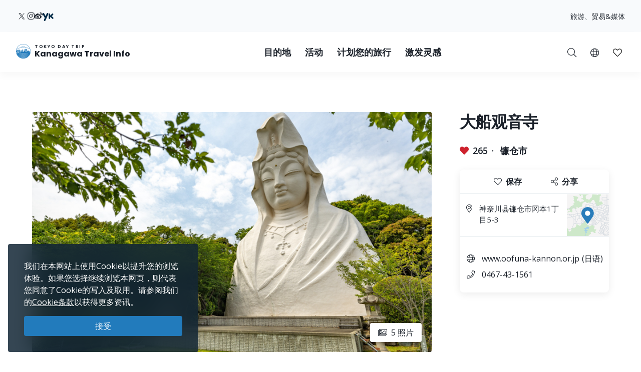

--- FILE ---
content_type: text/html; charset=UTF-8
request_url: https://trip.pref.kanagawa.jp/sc/destination/ofuna-kannon-temple/149
body_size: 180718
content:
<!doctype html>
<html class="no-js" xmlns:og="http://ogp.me/ns#" lang="zh-CN">
<head>
    <meta charset="utf-8">
    <meta http-equiv="x-ua-compatible" content="ie=edge">
    <title>大船观音寺 - 目的地 - Tokyo Day Trip</title>
    <meta name="description" content="神奈川县鎌仓市，大船站西边的大船观音寺以洁白而巨大的观音像引人注目。此观音像完工之前，工程因受战争的影响而中断，昭和35年（公元1960年）完工后立刻成为了镰仓市大船地区的象征，众多的参拜者前来拜访，默默地守护着大家。...">
    <meta name="keywords" content="神奈川旅游导览、神奈川旅游攻略、探索神奈川、东京一日游、东京最佳一日游行程、东京游、东京观光">
    <meta name="viewport" content="width=device-width, initial-scale=1">

    <!-- SEO Tags -->
    <meta property="og:title" content="大船观音寺 - 目的地 - Tokyo Day Trip">
    <meta property="og:description" content="神奈川县鎌仓市，大船站西边的大船观音寺以洁白而巨大的观音像引人注目。此观音像完工之前，工程因受战争的影响而中断，昭和35年（公元1960年）完工后立刻成为了镰仓市大船地区的象征，众多的参拜者前来拜访，默默地守护着大家。...">
    <meta property="og:url" content="https://trip.pref.kanagawa.jp/sc/destination/ofuna-kannon-temple/149">
    <meta property="og:image" content="https://trip.pref.kanagawa.jp/img/spots/photos/og-image/SgB1eNnZxgHehFObuu77CMFBfwiPUEEhxgGt5q1C-1200x630.jpg">
    <meta property="og:type" content="website">
    <meta property="og:site_name" content="Tokyo Day Trip: Kanagawa Travel Info" >

    <script type="application/ld+json">{"@context":"https://schema.org","@type":"WebSite","name":"Tokyo Day Trip: Kanagawa Travel Info","alternateName":"TDT","url":"https://trip.pref.kanagawa.jp"}</script>

    
    <meta name="apple-mobile-web-app-title" content="Tokyo Day Trip">
    <meta name="_token" content="yMx00NaQFw6ZenMcaxKgz36yxsoGowGYpzo3pLje">

    <meta name="baidu-site-verification" content="code-szAmNmhRJH" />

    <link rel="apple-touch-icon" href="https://trip.pref.kanagawa.jp/apple-touch-icon.png">

    
                    <meta name="google-site-verification" content="zDcKrGnsFqt3-Bc2ih61dS1Rv2y7Exyb5xPyO28QIUw">
        
              <!-- Google Tag Manager -->
    <script>(function(w,d,s,l,i){w[l]=w[l]||[];w[l].push({'gtm.start':
    new Date().getTime(),event:'gtm.js'});var f=d.getElementsByTagName(s)[0],
    j=d.createElement(s),dl=l!='dataLayer'?'&l='+l:'';j.async=true;j.src=
    'https://www.googletagmanager.com/gtm.js?id='+i+dl;f.parentNode.insertBefore(j,f);
    })(window,document,'script','dataLayer','GTM-M3XNBJP');</script>
    <!-- End Google Tag Manager -->
    
    <!-- Fonts -->
    <link rel="preconnect" href="https://fonts.gstatic.com">
    <link href="https://fonts.googleapis.com/css2?family=Open+Sans:ital,wght@0,400;0,500;0,600;0,700;1,400&display=swap" rel="stylesheet">
          <link href="https://fonts.googleapis.com/css2?family=Poppins:ital,wght@0,400;0,500;0,600;0,700;1,400&display=block" rel="stylesheet">
    
    <link rel="stylesheet" href="https://trip.pref.kanagawa.jp/css/build/portal.css?1762332861">

    <!-- Lazyload Icons -->
    <link rel="preload" href="https://trip.pref.kanagawa.jp/css/bootstrap4.6/icons/fontawesome.min.css?1759212864" as="style">
    <link rel="stylesheet" href="https://trip.pref.kanagawa.jp/css/bootstrap4.6/icons/fontawesome.min.css?1759212864" media="print" onload="this.media='all'; this.onload = null">
    <noscript><link rel="stylesheet" href="https://trip.pref.kanagawa.jp/css/bootstrap4.6/icons/fontawesome.min.css?1759212864"></noscript>

    <!-- Light Icons -->
    <link rel="preload" href="https://trip.pref.kanagawa.jp/css/bootstrap4.6/icons/light.min.css?1759212864" as="style" onload="this.onload=null;this.rel='stylesheet'">
    <link rel="stylesheet" href="https://trip.pref.kanagawa.jp/css/bootstrap4.6/icons/light.min.css?1759212864" media="print" onload="this.media='all'; this.onload = null">
    <noscript><link rel="stylesheet" href="https://trip.pref.kanagawa.jp/css/bootstrap4.6/icons/light.min.css?1759212864"></noscript>

    <!-- Regular Icons -->
    <link rel="preload" href="https://trip.pref.kanagawa.jp/css/bootstrap4.6/icons/regular.min.css?1759212864" as="style">
    <link rel="stylesheet" href="https://trip.pref.kanagawa.jp/css/bootstrap4.6/icons/regular.min.css?1759212864" media="print" onload="this.media='all'; this.onload = null">
    <noscript><link rel="stylesheet" href="https://trip.pref.kanagawa.jp/css/bootstrap4.6/icons/regular.min.css?1759212864"></noscript>

    <!-- Solid Icons -->
    <link rel="preload" href="https://trip.pref.kanagawa.jp/css/bootstrap4.6/icons/solid.min.css?1759212864" as="style">
    <link rel="stylesheet" href="https://trip.pref.kanagawa.jp/css/bootstrap4.6/icons/solid.min.css?1759212864" media="print" onload="this.media='all'; this.onload = null">
    <noscript><link rel="stylesheet" href="https://trip.pref.kanagawa.jp/css/bootstrap4.6/icons/solid.min.css?1759212864"></noscript>

    <!-- Brand Icons -->
    <link rel="preload" href="https://trip.pref.kanagawa.jp/css/bootstrap4.6/icons/brands.min.css?1759212864" as="style">
    <link rel="stylesheet" href="https://trip.pref.kanagawa.jp/css/bootstrap4.6/icons/brands.min.css?1759212864" media="print" onload="this.media='all'; this.onload = null">
    <noscript><link rel="stylesheet" href="https://trip.pref.kanagawa.jp/css/bootstrap4.6/icons/brands.min.css?1759212864"></noscript>

    <link rel="stylesheet" href="https://trip.pref.kanagawa.jp/css/chosen.min.css">
    <script src="https://trip.pref.kanagawa.jp/js/vendor/modernizr-2.8.3.min.js"></script>

    <!-- TODO: use a single CDN, avoid 3rd party CDN -->
    <script src="//maps.googleapis.com/maps/api/js?v=3&language=zh-CN&libraries=visualization&key=AIzaSyCwk5KmnQ5hnioxOzvqvphf3lWnJ7BKuMQ"></script>
    <script src="https://cdnjs.cloudflare.com/ajax/libs/bluebird/3.3.4/bluebird.min.js"></script><!-- IE11 promises compatibility pack -->
      <link rel="stylesheet" href="https://trip.pref.kanagawa.jp/vendor/magnific-popup/magnific-popup.css">

    <link href="https://trip.pref.kanagawa.jp/destination/ofuna-kannon-temple/149" rel="alternate" type="text/html" title="Ofuna Kannon Temple" hreflang="en">
                    <link href="https://trip.pref.kanagawa.jp/ja/destination/ofuna-kannon-temple/149" rel="alternate" type="text/html" title="大船観音寺" hreflang="ja">
                    <link href="https://trip.pref.kanagawa.jp/sc/destination/ofuna-kannon-temple/149" rel="alternate" type="text/html" title="大船观音寺" hreflang="zh-Hans">
                    <link href="https://trip.pref.kanagawa.jp/tc/destination/ofuna-kannon-temple/149" rel="alternate" type="text/html" title="大船觀音寺" hreflang="zh-Hant">
                    <link href="https://trip.pref.kanagawa.jp/ko/destination/ofuna-kannon-temple/149" rel="alternate" type="text/html" title="오후나관음사" hreflang="ko">
                    <link href="https://trip.pref.kanagawa.jp/vn/destination/ofuna-kannon-temple/149" rel="alternate" type="text/html" title="Chùa Ōfuna Kannon" hreflang="vi">
                    <link href="https://trip.pref.kanagawa.jp/th/destination/ofuna-kannon-temple/149" rel="alternate" type="text/html" title="วัดโอฟุนะแคนนอน" hreflang="th">
                <link href="https://trip.pref.kanagawa.jp/sc/destination/ofuna-kannon-temple/149" rel="canonical">
    
    
</head>
<body >
    <!--[if lt IE 8]>
        <p class="browserupgrade">You are using an <strong>outdated</strong> browser. Please <a href="http://browsehappy.com/">upgrade your browser</a> to improve your experience.</p>
    <![endif]-->
    <!-- Google Tag Manager (noscript) -->
    <noscript><iframe src="https://www.googletagmanager.com/ns.html?id=GTM-M3XNBJP"
    height="0" width="0" style="display:none;visibility:hidden"></iframe></noscript>
    <!-- End Google Tag Manager (noscript) -->
            <a id='skip-nav' class='screenreader-text' href='#main-content'>
  跳到主要内容</a>

<div class="toolbar">
  <div class="toolbar__content">
                  <a class="toolbar__link toolbar__link--sns" href="https://twitter.com/visit_kanagawa" aria-label="twitter" target="_blank" rel="nofollow noopener">
          <span class="visually-hidden">Opens in a new window</span>
          <svg width="23" height="30" viewBox="0 0 23 30" fill="none" xmlns="http://www.w3.org/2000/svg">
<path d="M13.3055 10.2506L21.6284 0.575928H19.6562L12.4294 8.97632L6.65734 0.575928H0L8.72843 13.2788L0 23.4242H1.97238L9.60406 14.5531L15.6997 23.4242H22.3571L13.305 10.2506H13.3055ZM10.6041 13.3907L9.71968 12.1258L2.68305 2.0607H5.71251L11.3912 10.1836L12.2755 11.4485L19.6571 22.0069H16.6276L10.6041 13.3912V13.3907Z" fill="#F6F9FB"/>
</svg>
</a>
              <a class="toolbar__link toolbar__link--sns" href="https://www.instagram.com/tokyo.daytrip_kanagawa/" aria-label="instagram" target="_blank" rel="nofollow noopener">
          <span class="visually-hidden">Opens in a new window</span>
          <i class="fab fa-instagram"></i></a>
              <a class="toolbar__link toolbar__link--sns" href="https://weibo.com/kanagawapref" aria-label="weibo" target="_blank" rel="nofollow noopener">
          <span class="visually-hidden">Opens in a new window</span>
          <i class="fab fa-weibo"></i></a>
              <a class="toolbar__link toolbar__link--sns" href="https://www.youku.com/profile/index/?uid=UMTI5MzE1MTIyMDA=" aria-label="youku" target="_blank" rel="nofollow noopener">
          <span class="visually-hidden">Opens in a new window</span>
          <img src="https://trip.pref.kanagawa.jp/img/youku-icon.svg" alt="Youku" title="Youku"/></a>
              <div class="spacer"></div>
    <a class="toolbar__link" href="https://trip.pref.kanagawa.jp/sc/travel-trade">旅游、贸易&媒体</a>
  </div>
</div>

<header class="sticky-top">
  <nav class="navbar navbar-expand-lg" aria-label="globalnavigation">

      <a class="navbar-brand order-1" href="https://trip.pref.kanagawa.jp/sc">
        <svg width="240" height="33" viewBox="0 0 240 33" fill="none" class="nav__logo-svg" xmlns="http://www.w3.org/2000/svg">
    <text x=37 y=8 font-size="9px" font-weight="600" letter-spacing="1.7px" style="text-transform: uppercase;">Tokyo Day Trip</text>
    <text x=37 y=25 font-size="16px" font-weight="700">Kanagawa Travel Info</text>

    <path class="logo-highlight" d="M15.818 11.326C15.728 11.315 15.524 11.289 15.524 11.315 15.524 11.347 15.652 11.506 15.732 11.49 15.812 11.474 15.924 11.426 15.924 11.395 15.924 11.369 15.881 11.341 15.86 11.331 15.856 11.331 15.841 11.329 15.818 11.326Z
M28.178 9.392C26.093 3.902 20.783 0 14.561 0 8.012 0 2.473 4.323.642 10.272.583 10.465.527 10.659.476 10.855.165 12.039 0 13.281 0 14.561 0 15.95.194 17.293.558 18.566.724 19.15.927 19.719 1.162 20.271 4.223 20.153 6.452 19.582 8.518 19.052 10.488 18.547 12.31 18.08 14.561 18.08 16.88 18.08 18.667 18.547 20.598 19.052 22.629 19.584 24.82 20.157 27.96 20.272 28.21 19.686 28.423 19.08 28.596 18.457 28.939 17.217 29.123 15.911 29.123 14.561 29.123 12.947 28.86 11.395 28.375 9.944 28.313 9.758 28.248 9.574 28.178 9.392ZM2.791 18.566H1.063C.687 17.296.485 15.952.485 14.561.485 13.2.679 11.883 1.039 10.638L1.115 10.609C1.778 10.349 2.738 9.965 3.927 9.462 5.483 8.805 7.431 7.946 9.619 6.903L9.62 6.909 11.003 6.717C11.109 6.702 11.218 6.711 11.314 6.74L11.929 6.928C12.075 6.972 12.233 6.982 12.384 6.958L13.263 6.819C13.36 6.804 13.461 6.808 13.553 6.831L14.419 7.044C14.577 7.083 14.748 7.083 14.906 7.044L15.772 6.831C15.864 6.808 15.965 6.804 16.062 6.819L16.941 6.958C17.092 6.982 17.25 6.972 17.396 6.928L18.011 6.74C18.108 6.71 18.218 6.702 18.325 6.717L19.707 6.917C22.421 8.094 24.757 8.892 26.416 9.395 26.955 9.559 27.424 9.691 27.81 9.796 28.345 11.284 28.637 12.889 28.637 14.561 28.637 15.244 28.589 15.916 28.495 16.573 28.159 16.567 27.621 16.433 27.241 16.313V16.24H27.194L27.161 15.927H27.189V15.856L27.152 15.843 27.137 15.7 27.684 15.386H27.828V15.295L27.932 15.191V15.165L27.841 15.191V15.047C27.736 15.209 27.163 15.113 26.863 15.047 26.68 14.943 26.548 14.792 26.432 14.578V14.513L26.928 14.16 27.045 14.147 27.058 14.095H27.045V14.069L27.15 13.978V13.965H27.084V13.847C27.006 13.934 26.747 13.92 26.527 13.883 26.462 13.872 26.458 13.756 26.458 13.756 26.458 13.756 26.38 13.847 26.255 13.821 25.921 13.715 25.716 13.587 25.637 13.508L25.618 13.504 25.555 13.491C25.504 13.48 25.454 13.469 25.405 13.46 25.324 13.443 25.324 13.326 25.324 13.326 25.324 13.326 25.269 13.431 25.195 13.415 24.214 13.207 23.624 13.072 23.067 12.882L22.78 13.9 22.736 13.949C22.435 14.283 22.253 14.484 22.05 14.421L22.024 14.526 21.984 14.539V14.565L22.102 14.63 22.076 14.656 22.102 14.708 22.232 14.669 22.715 14.786 22.702 14.93C22.495 14.968 22.391 14.98 22.284 14.93L22.31 14.982V15.06C22.193 15.126 22.102 15.243 22.115 15.426L21.932 15.53V15.556H21.997C21.976 15.574 21.955 15.592 21.935 15.609L21.934 15.61C21.768 15.752 21.657 15.847 21.515 15.752L21.502 15.83 21.45 15.882V15.908L21.554 15.973V16.039L21.593 16.065 21.577 16.073C21.367 16.181 21.131 16.303 20.933 16.362L20.941 16.289 20.954 16.182 21.054 15.332 21.066 15.225 21.167 14.374 21.179 14.268 21.279 13.417 21.292 13.311 21.392 12.46 21.405 12.354 21.505 11.503H21.531V11.29H21.251L21.307 10.759 21.348 10.452C21.35 10.437 21.348 10.422 21.343 10.408 21.338 10.393 21.33 10.38 21.32 10.369 21.309 10.358 21.296 10.349 21.281 10.342 21.267 10.336 21.251 10.333 21.235 10.333H20.912V10.174C20.912 10.16 20.906 10.146 20.895 10.136 20.884 10.126 20.87 10.121 20.855 10.121H20.348L20.447 9.652C20.449 9.644 20.449 9.636 20.447 9.629 20.444 9.621 20.441 9.614 20.435 9.608 20.43 9.602 20.423 9.597 20.415 9.594 20.408 9.59 20.399 9.589 20.391 9.589H20.009L19.981 7.887H19.925L19.896 9.589H19.517C19.508 9.589 19.5 9.59 19.492 9.594 19.485 9.597 19.478 9.602 19.472 9.608 19.467 9.614 19.463 9.621 19.461 9.629 19.459 9.636 19.459 9.644 19.46 9.652L19.559 10.121H19.052C19.037 10.121 19.023 10.126 19.013 10.136 19.002 10.146 18.996 10.16 18.996 10.174V10.333H18.673C18.657 10.333 18.641 10.336 18.627 10.342 18.612 10.349 18.599 10.358 18.588 10.369 18.578 10.38 18.57 10.393 18.565 10.408 18.56 10.422 18.559 10.437 18.561 10.452L18.601 10.759 18.657 11.29H18.376V11.503H18.402L18.503 12.354 18.515 12.46 18.615 13.311 18.628 13.417 18.728 14.268 18.74 14.374 18.841 15.225 18.853 15.332 18.918 15.886H18.716C18.767 15.81 18.823 15.624 18.705 15.374 18.577 15.106 18.055 14.943 17.809 14.895 17.767 14.698 17.694 14.198 17.746 13.776 17.809 13.249 17.794 12.673 16.962 12.401L16.515 12.258C16.579 12.204 16.7 11.964 16.675 11.426 16.808 11.171 16.854 10.615 15.971 10.436 15.99 10.496 16.012 10.594 16.019 10.691 15.431 10.615 15.316 10.99 15.332 11.187 15.428 10.828 15.764 10.889 15.951 10.976 15.885 11.079 15.907 11.166 15.927 11.241 15.932 11.261 15.936 11.28 15.94 11.299 15.956 11.395 16.035 12.162 15.78 12.13 15.908 12.22 16.109 12.433 15.892 12.561 16.003 12.551 16.259 12.523 16.387 12.497 16.547 12.465 16.595 13.92 16.387 14.032 16.221 14.121 16.051 14.122 15.987 14.112 15.952 14.106 15.911 14.087 15.878 14.071 15.867 14.066 15.856 14.061 15.847 14.057 15.583 13.948 15.139 13.764 15.16 12.989 15.162 12.963 15.163 12.938 15.163 12.912 15.129 13.002 15.1 13.086 15.082 13.153L15.072 13.188C14.981 13.528 14.949 13.648 14.65 13.648 14.228 13.648 14.238 13.481 14.257 13.178L14.257 13.178C14.26 13.137 14.263 13.093 14.265 13.046 14.163 13.496 14.078 14.137 14.267 14.367 14.388 14.515 14.401 14.51 14.482 14.481 14.502 14.475 14.534 14.454 14.579 14.425 14.795 14.287 15.294 13.969 15.961 14.12 15.838 14.164 15.636 14.306 15.636 14.591 15.716 14.751 15.77 15.08 15.348 15.119 15.25 15.223 15.151 15.417 15.244 15.604 14.513 15.672 13.238 15.653 13.574 15.055 13.478 15.125 13.352 15.233 13.254 15.353V10.921C12.471 10.921 11.277 11.894 11.277 13.557V15.664L10.801 15.396V13.249H10.88V13.083H8.762V13.249H8.841V16.653H7.466V12.114H7.533C7.545 12.114 7.555 12.103 7.555 12.091V11.953C7.555 11.94 7.545 11.93 7.533 11.93V11.745H7.555C7.567 11.745 7.577 11.735 7.577 11.722 7.577 11.71 7.567 11.699 7.555 11.699H7.377V11.308H7.488L7.01 11.08C7.016 11.065 7.02 11.049 7.02 11.032 7.02 10.976 6.982 10.929 6.931 10.919V10.571H6.886V10.919C6.835 10.929 6.797 10.976 6.797 11.032 6.797 11.049 6.801 11.065 6.807 11.08L6.329 11.308H6.44V11.699H6.262C6.249 11.699 6.239 11.71 6.239 11.722 6.239 11.735 6.249 11.745 6.262 11.745H6.284V11.93C6.272 11.93 6.262 11.94 6.262 11.953V12.091C6.262 12.103 6.272 12.114 6.284 12.114H6.351L6.35 12.346C5.74 11.764 4.914 11.406 4.004 11.406 2.128 11.406.607 12.927.607 14.804.607 16.314 1.591 17.593 2.953 18.036L2.791 18.566ZM27.594 9.233C27.287 9.147 26.94 9.047 26.557 8.93 24.906 8.43 22.578 7.635 19.87 6.458 18.673 5.938 17.402 5.344 16.082 4.667 15.952 4.6 15.807 4.599 15.687 4.634 15.541 4.676 15.188 4.754 14.561 4.754 13.934 4.754 13.582 4.676 13.436 4.634 13.316 4.599 13.171 4.6 13.04 4.667 9.389 6.544 6.107 8.014 3.738 9.015 2.716 9.447 1.864 9.791 1.226 10.043 3.108 4.486 8.368.485 14.561.485 20.449.485 25.493 4.101 27.594 9.233ZM28.44 16.925C28.364 17.371 28.268 17.809 28.152 18.24L28.063 17.095 28.44 16.925ZM19.006 15.886H19.125V15.332H18.941L19.006 15.886ZM19.208 15.886H19.413L19.391 15.332H19.208V15.886ZM19.497 15.886H19.636L19.663 15.332H19.476L19.497 15.886ZM19.829 15.886V16.182H20.204L20.162 15.332H19.748L19.721 15.886H19.829ZM19.672 16.868H19.709L19.728 16.756H19.806C19.798 16.669 19.805 16.61 19.845 16.534L19.937 16.626 20.227 16.67 20.208 16.289H19.701L19.672 16.868ZM2.918 18.566H5.35L5.141 18.007C4.785 18.133 4.403 18.202 4.004 18.202 3.68 18.202 3.366 18.156 3.069 18.071L2.918 18.566ZM5.48 18.566H5.852V17.656C5.665 17.777 5.465 17.881 5.254 17.964L5.48 18.566ZM6.332 17.109H5.852V17.51C5.653 17.646 5.439 17.761 5.212 17.851L5.041 17.396C5.575 17.182 6.028 16.808 6.34 16.333L6.338 17.104 6.332 17.109ZM6.35 12.516C5.755 11.906 4.924 11.528 4.004 11.528 2.195 11.528.728 12.995.728 14.804.728 16.259 1.676 17.492 2.989 17.92L3.131 17.455C2.017 17.089 1.213 16.04 1.213 14.804 1.213 13.263 2.463 12.013 4.004 12.013 4.987 12.013 5.85 12.521 6.348 13.288L6.35 12.516ZM6.347 13.523C5.894 12.696 5.015 12.134 4.004 12.134 2.53 12.134 1.335 13.33 1.335 14.804 1.335 15.986 2.102 16.988 3.166 17.339L3.308 16.875C2.443 16.584 1.82 15.767 1.82 14.804 1.82 13.598 2.798 12.62 4.004 12.62 5.211 12.62 6.189 13.598 6.189 14.804 6.189 15.719 5.626 16.502 4.828 16.828L4.998 17.282C5.57 17.053 6.044 16.631 6.34 16.097L6.347 13.523ZM20.311 16.629 20.388 16.521 20.389 16.481C20.383 16.473 20.38 16.463 20.38 16.453V16.448C20.38 16.441 20.385 16.434 20.391 16.431L20.397 16.289H20.294L20.311 16.629ZM20.787 16.394C20.807 16.392 20.827 16.388 20.848 16.384L20.859 16.289H20.787V16.394ZM20.522 16.289C20.556 16.36 20.619 16.393 20.701 16.398V16.289H20.522ZM20.484 16.352 20.479 16.346 20.479 16.355 20.479 16.354 20.484 16.352ZM6.329 11.745V11.93H6.44V11.745H6.329ZM7.377 11.745H7.488V11.93H7.377V11.745ZM7.154 11.308H7.332V11.699H7.154V11.308ZM6.663 11.699V11.308H6.485V11.699H6.663ZM6.708 11.699V11.308H6.886V11.699H6.708ZM7.109 11.699V11.308H6.931V11.699H7.109ZM6.908 12.489C6.847 12.489 6.797 12.54 6.797 12.604V12.811H7.02V12.604C7.02 12.54 6.97 12.489 6.908 12.489ZM21.194 10.759H20.913L20.885 11.29H21.138L21.194 10.759ZM20.8 10.759H20.349V11.29H20.772L20.8 10.759ZM20.636 12.354H20.701V11.503H20.669L20.636 12.354ZM19.208 12.354H19.274L19.241 11.503H19.208V12.354ZM19.312 13.311 19.278 12.46H19.208V13.311H19.312ZM19.974 11.503H19.936L19.894 12.354H20.016L19.974 11.503ZM20.1 12.354H20.551L20.584 11.503H20.058L20.1 12.354ZM20.148 13.311H20.514L20.547 12.46H20.106L20.148 13.311ZM20.194 14.268H20.476L20.509 13.417H20.153L20.194 14.268ZM20.242 15.225H20.438L20.472 14.374H20.199L20.242 15.225ZM20.288 16.182H20.401L20.434 15.332H20.247L20.288 16.182ZM19.71 14.374H19.438L19.472 15.225H19.668L19.71 14.374ZM19.757 13.417H19.401L19.434 14.268H19.716L19.757 13.417ZM19.8 14.268H20.11L20.067 13.417H19.842L19.8 14.268ZM19.753 15.225H20.157L20.115 14.374H19.795L19.753 15.225ZM20.063 13.311 20.021 12.46H19.889L19.847 13.311H20.063ZM19.396 13.311H19.762L19.804 12.46H19.363L19.396 13.311ZM19.349 14.268 19.316 13.417H19.208V14.268H19.349ZM19.387 15.225 19.353 14.374H19.208V15.225H19.387ZM20.486 16.182H20.701V15.332H20.519L20.486 16.182ZM20.557 14.374 20.523 15.225H20.701V14.374H20.557ZM20.594 13.417 20.561 14.268H20.701V13.417H20.594ZM20.632 12.46 20.598 13.311H20.701V12.46H20.632ZM20.237 10.759H19.673V11.29H20.237V10.759ZM19.809 12.354 19.851 11.503H19.325L19.358 12.354H19.809ZM19.561 11.29V10.759H19.11L19.138 11.29H19.561ZM19.025 11.29 18.997 10.759H18.715L18.772 11.29H19.025ZM19.125 11.503H18.49L18.59 12.354H19.125V11.503ZM19.125 12.46H18.603L18.703 13.311H19.125V12.46ZM19.125 13.417H18.715L18.816 14.268H19.125V13.417ZM19.125 14.374H18.828L18.928 15.225H19.125V14.374ZM20.787 16.182H20.872L20.972 15.332H20.787V16.182ZM20.787 15.225H20.984L21.085 14.374H20.787V15.225ZM20.787 14.268H21.097L21.197 13.417H20.787V14.268ZM20.787 13.311H21.21L21.31 12.46H20.787V13.311ZM20.787 12.354H21.322L21.423 11.503H20.787V12.354ZM25.58 16.913 25.931 16.923 25.923 17.191 25.571 17.18 25.58 16.913ZM25.931 17.602 25.58 17.591 25.571 17.859 25.923 17.869 25.931 17.602ZM26.415 16.991 26.766 17.002 26.758 17.27 26.407 17.259 26.415 16.991ZM26.766 17.68 26.415 17.669 26.407 17.937 26.758 17.948 26.766 17.68ZM24.876 15.634 25.228 15.645 25.219 15.913 24.868 15.902 24.876 15.634ZM24.392 15.541 24.041 15.53 24.032 15.798 24.384 15.809 24.392 15.541ZM24.145 14.199 24.497 14.21 24.489 14.479 24.136 14.468 24.145 14.199ZM26.036 14.497 25.685 14.487 25.677 14.754 26.028 14.765 26.036 14.497ZM24.615 16.913 24.771 16.917 24.763 17.185 24.607 17.18 24.615 16.913ZM27.432 17.178 27.276 17.173 27.268 17.441 27.424 17.446 27.432 17.178ZM26.676 15.895 26.832 15.9 26.823 16.168 26.667 16.163 26.676 15.895ZM27.797 17.204 27.641 17.2 27.633 17.467 27.789 17.472 27.797 17.204ZM24.666 17.669 24.823 17.674 24.814 17.942 24.658 17.937 24.666 17.669ZM24.327 16.865 24.171 16.86 24.163 17.128 24.319 17.133 24.327 16.865ZM24.197 17.617 24.354 17.622 24.345 17.89 24.189 17.885 24.197 17.617ZM23.884 17.57 23.728 17.565 23.719 17.833 23.876 17.837 23.884 17.57ZM5.098 17.893C4.756 18.014 4.388 18.08 4.004 18.08 3.692 18.08 3.391 18.037 3.105 17.955L3.247 17.491C3.488 17.559 3.742 17.595 4.004 17.595 4.328 17.595 4.639 17.54 4.928 17.439L5.098 17.893ZM4.004 17.474C4.313 17.474 4.609 17.421 4.885 17.325L4.714 16.87C4.492 16.947 4.253 16.988 4.004 16.988 3.803 16.988 3.609 16.961 3.424 16.91L3.282 17.375C3.512 17.439 3.754 17.474 4.004 17.474ZM4.672 16.756C4.462 16.828 4.238 16.867 4.004 16.867 3.816 16.867 3.633 16.841 3.46 16.794L3.602 16.33C3.73 16.363 3.865 16.381 4.004 16.381 4.178 16.381 4.345 16.353 4.501 16.302L4.672 16.756ZM4.785 16.714 4.615 16.259C5.183 16.02 5.582 15.459 5.582 14.804 5.582 13.933 4.876 13.226 4.004 13.226 3.133 13.226 2.427 13.933 2.427 14.804 2.427 15.493 2.869 16.08 3.486 16.294L3.344 16.759C2.528 16.483 1.942 15.712 1.942 14.804 1.942 13.665 2.865 12.741 4.004 12.741 5.144 12.741 6.067 13.665 6.067 14.804 6.067 15.667 5.537 16.406 4.785 16.714ZM4.458 16.188C4.316 16.235 4.163 16.26 4.004 16.26 3.877 16.26 3.754 16.244 3.637 16.213L3.779 15.748C3.851 15.766 3.927 15.775 4.004 15.775 4.103 15.775 4.198 15.76 4.288 15.733L4.458 16.188ZM3.521 16.178 3.663 15.713C3.295 15.575 3.034 15.22 3.034 14.804 3.034 14.268 3.468 13.833 4.004 13.833 4.54 13.833 4.975 14.268 4.975 14.804 4.975 15.199 4.74 15.538 4.401 15.69L4.572 16.145C5.094 15.924 5.46 15.407 5.46 14.804 5.46 14 4.809 13.348 4.004 13.348 3.2 13.348 2.548 14 2.548 14.804 2.548 15.439 2.954 15.979 3.521 16.178ZM3.155 14.804C3.155 15.165 3.381 15.474 3.699 15.597L3.841 15.13C3.722 15.07 3.64 14.946 3.64 14.804 3.64 14.603 3.803 14.44 4.004 14.44 4.205 14.44 4.368 14.603 4.368 14.804 4.368 14.938 4.296 15.056 4.187 15.119L4.359 15.576C4.651 15.442 4.854 15.147 4.854 14.804 4.854 14.335 4.473 13.955 4.004 13.955 3.535 13.955 3.155 14.335 3.155 14.804ZM3.815 15.632 3.957 15.165C3.973 15.167 3.988 15.168 4.004 15.168 4.028 15.168 4.051 15.166 4.074 15.161L4.245 15.619C4.169 15.641 4.088 15.653 4.004 15.653 3.939 15.653 3.876 15.646 3.815 15.632ZM13.262 5.099C13.263 5.099 13.266 5.097 13.273 5.097 13.281 5.096 13.29 5.097 13.3 5.1 13.495 5.157 13.894 5.239 14.561 5.239 15.228 5.239 15.627 5.157 15.822 5.1 15.832 5.097 15.842 5.096 15.849 5.097 15.857 5.097 15.86 5.099 15.861 5.099 16.648 5.503 17.419 5.878 18.168 6.225 18.066 6.23 17.965 6.246 17.869 6.276L17.254 6.463C17.181 6.486 17.097 6.492 17.017 6.479L16.138 6.34C15.978 6.314 15.812 6.321 15.656 6.36L14.79 6.573C14.708 6.593 14.617 6.593 14.535 6.573L13.669 6.36C13.513 6.321 13.347 6.314 13.188 6.34L12.308 6.479C12.228 6.492 12.144 6.486 12.071 6.463L11.455 6.276C11.314 6.233 11.163 6.217 11.014 6.228 11.744 5.87 12.495 5.493 13.262 5.099Z
M27.919 20.367C24.801 20.267 22.62 19.792 20.598 19.351 18.667 18.931 16.88 18.541 14.561 18.541 12.31 18.541 10.488 18.93 8.519 19.351 6.461 19.79 4.242 20.264 1.203 20.366 1.492 21.03 1.829 21.669 2.21 22.278 4.805 22.088 6.727 21.585 8.524 21.115 10.456 20.61 12.242 20.143 14.561 20.143 16.813 20.143 18.634 20.61 20.604 21.115 22.427 21.582 24.378 22.082 26.914 22.274 27.294 21.667 27.631 21.03 27.919 20.367Z
M26.85 22.376C24.345 22.213 22.412 21.8 20.604 21.414 18.634 20.993 16.813 20.604 14.561 20.604 12.242 20.604 10.456 20.993 8.524 21.414 6.742 21.803 4.836 22.218 2.275 22.379 2.682 23.019 3.139 23.624 3.639 24.191 5.506 23.95 7.053 23.553 8.518 23.178 10.488 22.673 12.31 22.206 14.561 22.206 16.88 22.206 18.667 22.673 20.598 23.178 22.047 23.557 23.579 23.958 25.478 24.198 25.981 23.629 26.44 23.02 26.85 22.376Z
M25.373 24.316C23.522 24.114 22.021 23.787 20.598 23.477 18.667 23.056 16.88 22.667 14.561 22.667 12.31 22.667 10.488 23.056 8.518 23.477 7.081 23.784 5.565 24.108 3.744 24.31 4.283 24.907 4.87 25.459 5.5 25.961 6.596 25.745 7.578 25.489 8.524 25.241 10.456 24.736 12.242 24.269 14.561 24.269 16.813 24.269 18.634 24.736 20.604 25.241 21.557 25.485 22.545 25.738 23.634 25.952 24.257 25.454 24.839 24.907 25.373 24.316Z
M23.443 26.101C22.43 25.93 21.502 25.731 20.604 25.54 18.634 25.119 16.813 24.73 14.561 24.73 12.242 24.73 10.456 25.119 8.524 25.54 7.632 25.735 6.709 25.936 5.689 26.108 6.36 26.625 7.077 27.084 7.833 27.478 8.064 27.42 8.292 27.361 8.518 27.303 10.488 26.799 12.31 26.332 14.561 26.332 16.88 26.332 18.667 26.799 20.598 27.304 20.824 27.363 21.052 27.423 21.283 27.482 22.045 27.085 22.768 26.622 23.443 26.101Z
M20.908 27.67C20.804 27.648 20.701 27.625 20.598 27.603 18.667 27.182 16.88 26.793 14.561 26.793 12.31 26.793 10.488 27.182 8.518 27.603 8.416 27.624 8.313 27.646 8.21 27.668 10.13 28.6 12.284 29.123 14.561 29.123 16.836 29.123 18.99 28.601 20.908 27.67Z"/>
</svg>
        <span class="sr-only">东京一日游—神奈川旅游资讯</span>
      </a>

      <!-- toggler -->
      <button class="navbar-toggler order-3 collapsed" type="button" data-toggle="collapse" data-target="#navbarSupportedContent" aria-controls="navbarSupportedContent" aria-expanded="false" aria-label="Toggle navigation">
        <span class="navbar-toggler-icon">
          <span class="navbar-toggler-icon__inner"></span>
        </span>
      </button>

      <!-- Collapse -->
      <div class="collapse navbar-collapse order-4 order-lg-2" id="navbarSupportedContent">
        <div class="navbar-collapse__inner">
          <ul class="navbar-nav">
            <li class="nav-item dropdown">
              <a class="nav-link dropdown-toggle collapsed" href="#desNav" data-toggle="collapse" role="button" aria-haspopup="true" aria-expanded="false">目的地<span aria-hidden="true" class="nav-link__toggle"></span></a>
              <div class="dropdown-menu inner__collapse collapse area-navs" aria-labelledby="navbarDropdown" id="desNav">
                <div class="d-none d-lg-flex row">
    <div class="col-12 col-md-4 col-xl-3">
        <ul class="nav nav-tabs area-navs-tabs">
            <li class="nav-item area-navs-item top-area-nav">
                <i class="fas fa-star"></i>
                <a class="area-navs-link active" href="#top-areas">人气地区</a>
            </li>
            <li class="nav-item area-navs-item">
                <a class="area-navs-link " href="#hakone">箱根</a>
            </li>
            <li class="nav-item area-navs-item">
                <a class="area-navs-link " href="#ashigara">足柄</a>
            </li>
            <li class="nav-item area-navs-item">
                <a class="area-navs-link " href="#sagami">相模湖・相模川流域</a>
            </li>
            <li class="nav-item area-navs-item">
                <a class="area-navs-link " href="#miura">三浦半岛</a>
            </li>
            <li class="nav-item area-navs-item">
                <a class="area-navs-link " href="#tanzawa-oyama">丹泽大山</a>
            </li>
            <li class="nav-item area-navs-item">
                <a class="area-navs-link " href="#yokohama-kawasaki">横滨・川崎</a>
            </li>
            <li class="nav-item area-navs-item">
                <a class="area-navs-link " href="#shonan">湘南</a>
            </li>
        </ul>
    </div>
    <div class="col-12 col-md-8 col-xl-9">
        <div class="tab-content nav-tab-content area-tab-content">
            <div class="tab-pane active" id="top-areas">
                <div class="dropdown-menu__inner dm-items">
                    <div class="row">
                        <div class="col-4 dm-items--col">
                            <a class="card-overlay dropdown-img" href="https://trip.pref.kanagawa.jp/sc/area/yokohama-kawasaki/yokohama">
    <div class="card-overlay__content nav-card--3">
        <picture>
            <source srcset="https://trip.pref.kanagawa.jp/img/nav/yokohama-nav.webp" type="image/webp">
            <img src="https://trip.pref.kanagawa.jp/img/nav/yokohama-nav.png" class="card-overlay__img" alt="" loading="lazy">
        </picture>
        <span class="card-overlay__overlay">
            <span class="card-overlay__title">横滨</span>
        </span>
    </div>
</a>                        </div>
                        <div class="col-4 dm-items--col">
                            <a class="card-overlay dropdown-img" href="https://trip.pref.kanagawa.jp/sc/area/shonan/kamakura">
    <div class="card-overlay__content nav-card--3">
        <picture>
            <source srcset="https://trip.pref.kanagawa.jp/img/nav/kamakura-nav.webp" type="image/webp">
            <img src="https://trip.pref.kanagawa.jp/img/nav/kamakura-nav.png" class="card-overlay__img" alt="" loading="lazy">
        </picture>
        <span class="card-overlay__overlay">
            <span class="card-overlay__title">镰仓</span>
        </span>
    </div>
</a>                        </div>
                        <div class="col-4 dm-items--col">
                            <a class="card-overlay dropdown-img" href="https://trip.pref.kanagawa.jp/sc/area/hakone/hakone">
    <div class="card-overlay__content nav-card--3">
        <picture>
            <source srcset="https://trip.pref.kanagawa.jp/img/nav/hakone-nav.webp" type="image/webp">
            <img src="https://trip.pref.kanagawa.jp/img/nav/hakone-nav.png" class="card-overlay__img" alt="" loading="lazy">
        </picture>
        <span class="card-overlay__overlay">
            <span class="card-overlay__title">箱根</span>
        </span>
    </div>
</a>                        </div>
                    </div>
                </div>
            </div>
            <div class="tab-pane" id="ashigara">
                                    <div class="dropdown-menu__inner dm-items">
                        <div class="row">
                                                            <div class="col-4 dm-items--col">
                                    <a class="card-overlay dropdown-img" href="https://trip.pref.kanagawa.jp/sc/area/ashigara/kaisei">
    <div class="card-overlay__content nav-card--6">
        <picture>
            <source srcset="https://trip.pref.kanagawa.jp/img/nav/kaisei-nav.webp" type="image/webp">
            <img src="https://trip.pref.kanagawa.jp/img/nav/kaisei-nav.webp" class="card-overlay__img" alt="" loading="lazy">
        </picture>
        <span class="card-overlay__overlay">
            <span class="card-overlay__title">开成町</span>
        </span>
    </div>
</a>                                </div>
                                                            <div class="col-4 dm-items--col">
                                    <a class="card-overlay dropdown-img" href="https://trip.pref.kanagawa.jp/sc/area/ashigara/yamakita">
    <div class="card-overlay__content nav-card--6">
        <picture>
            <source srcset="https://trip.pref.kanagawa.jp/img/nav/yamakita-nav.webp" type="image/webp">
            <img src="https://trip.pref.kanagawa.jp/img/nav/yamakita-nav.webp" class="card-overlay__img" alt="" loading="lazy">
        </picture>
        <span class="card-overlay__overlay">
            <span class="card-overlay__title">山北町</span>
        </span>
    </div>
</a>                                </div>
                                                            <div class="col-4 dm-items--col">
                                    <a class="card-overlay dropdown-img" href="https://trip.pref.kanagawa.jp/sc/area/ashigara/matsuda">
    <div class="card-overlay__content nav-card--6">
        <picture>
            <source srcset="https://trip.pref.kanagawa.jp/img/nav/matsuda-nav.webp" type="image/webp">
            <img src="https://trip.pref.kanagawa.jp/img/nav/matsuda-nav.webp" class="card-overlay__img" alt="" loading="lazy">
        </picture>
        <span class="card-overlay__overlay">
            <span class="card-overlay__title">松田町</span>
        </span>
    </div>
</a>                                </div>
                                                            <div class="col-4 dm-items--col">
                                    <a class="card-overlay dropdown-img" href="https://trip.pref.kanagawa.jp/sc/area/ashigara/minamiashigara">
    <div class="card-overlay__content nav-card--6">
        <picture>
            <source srcset="https://trip.pref.kanagawa.jp/img/nav/minamiashigara-nav.webp" type="image/webp">
            <img src="https://trip.pref.kanagawa.jp/img/nav/minamiashigara-nav.webp" class="card-overlay__img" alt="" loading="lazy">
        </picture>
        <span class="card-overlay__overlay">
            <span class="card-overlay__title">南足柄市</span>
        </span>
    </div>
</a>                                </div>
                                                            <div class="col-4 dm-items--col">
                                    <a class="card-overlay dropdown-img" href="https://trip.pref.kanagawa.jp/sc/area/ashigara/nakai">
    <div class="card-overlay__content nav-card--6">
        <picture>
            <source srcset="https://trip.pref.kanagawa.jp/img/nav/nakai-nav.webp" type="image/webp">
            <img src="https://trip.pref.kanagawa.jp/img/nav/nakai-nav.webp" class="card-overlay__img" alt="" loading="lazy">
        </picture>
        <span class="card-overlay__overlay">
            <span class="card-overlay__title">中井町</span>
        </span>
    </div>
</a>                                </div>
                                                            <div class="col-4 dm-items--col">
                                    <a class="card-overlay dropdown-img" href="https://trip.pref.kanagawa.jp/sc/area/ashigara/oi">
    <div class="card-overlay__content nav-card--6">
        <picture>
            <source srcset="https://trip.pref.kanagawa.jp/img/nav/oi-nav.webp" type="image/webp">
            <img src="https://trip.pref.kanagawa.jp/img/nav/oi-nav.webp" class="card-overlay__img" alt="" loading="lazy">
        </picture>
        <span class="card-overlay__overlay">
            <span class="card-overlay__title">大井町</span>
        </span>
    </div>
</a>                                </div>
                                                    </div>
                    </div>
                            </div>
            <div class="tab-pane" id="hakone">
                                    <div class="dropdown-menu__inner dm-items">
                        <div class="row">
                                                            <div class="col-6 dm-items--col">
                                    <a class="card-overlay dropdown-img" href="https://trip.pref.kanagawa.jp/sc/area/hakone/yugawara">
    <div class="card-overlay__content nav-card--4">
        <picture>
            <source srcset="https://trip.pref.kanagawa.jp/img/nav/yugawara-nav.webp" type="image/webp">
            <img src="https://trip.pref.kanagawa.jp/img/nav/yugawara-nav.webp" class="card-overlay__img" alt="" loading="lazy">
        </picture>
        <span class="card-overlay__overlay">
            <span class="card-overlay__title">汤河原町</span>
        </span>
    </div>
</a>                                </div>
                                                            <div class="col-6 dm-items--col">
                                    <a class="card-overlay dropdown-img" href="https://trip.pref.kanagawa.jp/sc/area/hakone/manazuru">
    <div class="card-overlay__content nav-card--4">
        <picture>
            <source srcset="https://trip.pref.kanagawa.jp/img/nav/manazuru-nav.webp" type="image/webp">
            <img src="https://trip.pref.kanagawa.jp/img/nav/manazuru-nav.webp" class="card-overlay__img" alt="" loading="lazy">
        </picture>
        <span class="card-overlay__overlay">
            <span class="card-overlay__title">真鹤町</span>
        </span>
    </div>
</a>                                </div>
                                                            <div class="col-6 dm-items--col">
                                    <a class="card-overlay dropdown-img" href="https://trip.pref.kanagawa.jp/sc/area/hakone/hakone">
    <div class="card-overlay__content nav-card--4">
        <picture>
            <source srcset="https://trip.pref.kanagawa.jp/img/nav/hakone-nav.webp" type="image/webp">
            <img src="https://trip.pref.kanagawa.jp/img/nav/hakone-nav.webp" class="card-overlay__img" alt="" loading="lazy">
        </picture>
        <span class="card-overlay__overlay">
            <span class="card-overlay__title">箱根町</span>
        </span>
    </div>
</a>                                </div>
                                                            <div class="col-6 dm-items--col">
                                    <a class="card-overlay dropdown-img" href="https://trip.pref.kanagawa.jp/sc/area/hakone/odawara">
    <div class="card-overlay__content nav-card--4">
        <picture>
            <source srcset="https://trip.pref.kanagawa.jp/img/nav/odawara-nav.webp" type="image/webp">
            <img src="https://trip.pref.kanagawa.jp/img/nav/odawara-nav.webp" class="card-overlay__img" alt="" loading="lazy">
        </picture>
        <span class="card-overlay__overlay">
            <span class="card-overlay__title">小田原市</span>
        </span>
    </div>
</a>                                </div>
                                                    </div>
                    </div>
                            </div>
            <div class="tab-pane" id="sagami">
                                    <div class="dropdown-menu__inner dm-items">
                        <div class="row">
                                                            <div class="col-4 dm-items--col">
                                    <a class="card-overlay dropdown-img" href="https://trip.pref.kanagawa.jp/sc/area/sagami/sagamihara">
    <div class="card-overlay__content nav-card--6">
        <picture>
            <source srcset="https://trip.pref.kanagawa.jp/img/nav/sagamihara-nav.webp" type="image/webp">
            <img src="https://trip.pref.kanagawa.jp/img/nav/sagamihara-nav.webp" class="card-overlay__img" alt="" loading="lazy">
        </picture>
        <span class="card-overlay__overlay">
            <span class="card-overlay__title">相模原市</span>
        </span>
    </div>
</a>                                </div>
                                                            <div class="col-4 dm-items--col">
                                    <a class="card-overlay dropdown-img" href="https://trip.pref.kanagawa.jp/sc/area/sagami/yamato">
    <div class="card-overlay__content nav-card--6">
        <picture>
            <source srcset="https://trip.pref.kanagawa.jp/img/nav/yamato-nav.webp" type="image/webp">
            <img src="https://trip.pref.kanagawa.jp/img/nav/yamato-nav.webp" class="card-overlay__img" alt="" loading="lazy">
        </picture>
        <span class="card-overlay__overlay">
            <span class="card-overlay__title">大和市</span>
        </span>
    </div>
</a>                                </div>
                                                            <div class="col-4 dm-items--col">
                                    <a class="card-overlay dropdown-img" href="https://trip.pref.kanagawa.jp/sc/area/sagami/ebina">
    <div class="card-overlay__content nav-card--6">
        <picture>
            <source srcset="https://trip.pref.kanagawa.jp/img/nav/ebina-nav.webp" type="image/webp">
            <img src="https://trip.pref.kanagawa.jp/img/nav/ebina-nav.webp" class="card-overlay__img" alt="" loading="lazy">
        </picture>
        <span class="card-overlay__overlay">
            <span class="card-overlay__title">海老名市</span>
        </span>
    </div>
</a>                                </div>
                                                            <div class="col-6 dm-items--col">
                                    <a class="card-overlay dropdown-img" href="https://trip.pref.kanagawa.jp/sc/area/sagami/zama">
    <div class="card-overlay__content nav-card--4">
        <picture>
            <source srcset="https://trip.pref.kanagawa.jp/img/nav/zama-nav.webp" type="image/webp">
            <img src="https://trip.pref.kanagawa.jp/img/nav/zama-nav.webp" class="card-overlay__img" alt="" loading="lazy">
        </picture>
        <span class="card-overlay__overlay">
            <span class="card-overlay__title">座间市</span>
        </span>
    </div>
</a>                                </div>
                                                            <div class="col-6 dm-items--col">
                                    <a class="card-overlay dropdown-img" href="https://trip.pref.kanagawa.jp/sc/area/sagami/ayase">
    <div class="card-overlay__content nav-card--4">
        <picture>
            <source srcset="https://trip.pref.kanagawa.jp/img/nav/ayase-nav.webp" type="image/webp">
            <img src="https://trip.pref.kanagawa.jp/img/nav/ayase-nav.webp" class="card-overlay__img" alt="" loading="lazy">
        </picture>
        <span class="card-overlay__overlay">
            <span class="card-overlay__title">绫瀬市</span>
        </span>
    </div>
</a>                                </div>
                                                    </div>
                    </div>
                            </div>
            <div class="tab-pane" id="miura">
                                    <div class="dropdown-menu__inner dm-items">
                        <div class="row">
                                                            <div class="col-6 dm-items--col">
                                    <a class="card-overlay dropdown-img" href="https://trip.pref.kanagawa.jp/sc/area/miura/yokosuka">
    <div class="card-overlay__content nav-card--4">
        <picture>
            <source srcset="https://trip.pref.kanagawa.jp/img/nav/yokosuka-nav.webp" type="image/webp">
            <img src="https://trip.pref.kanagawa.jp/img/nav/yokosuka-nav.webp" class="card-overlay__img" alt="" loading="lazy">
        </picture>
        <span class="card-overlay__overlay">
            <span class="card-overlay__title">横须贺市</span>
        </span>
    </div>
</a>                                </div>
                                                            <div class="col-6 dm-items--col">
                                    <a class="card-overlay dropdown-img" href="https://trip.pref.kanagawa.jp/sc/area/miura/zushi">
    <div class="card-overlay__content nav-card--4">
        <picture>
            <source srcset="https://trip.pref.kanagawa.jp/img/nav/zushi-nav.webp" type="image/webp">
            <img src="https://trip.pref.kanagawa.jp/img/nav/zushi-nav.webp" class="card-overlay__img" alt="" loading="lazy">
        </picture>
        <span class="card-overlay__overlay">
            <span class="card-overlay__title">逗子市</span>
        </span>
    </div>
</a>                                </div>
                                                            <div class="col-6 dm-items--col">
                                    <a class="card-overlay dropdown-img" href="https://trip.pref.kanagawa.jp/sc/area/miura/miura">
    <div class="card-overlay__content nav-card--4">
        <picture>
            <source srcset="https://trip.pref.kanagawa.jp/img/nav/miura-nav.webp" type="image/webp">
            <img src="https://trip.pref.kanagawa.jp/img/nav/miura-nav.webp" class="card-overlay__img" alt="" loading="lazy">
        </picture>
        <span class="card-overlay__overlay">
            <span class="card-overlay__title">三浦市</span>
        </span>
    </div>
</a>                                </div>
                                                            <div class="col-6 dm-items--col">
                                    <a class="card-overlay dropdown-img" href="https://trip.pref.kanagawa.jp/sc/area/miura/hayama">
    <div class="card-overlay__content nav-card--4">
        <picture>
            <source srcset="https://trip.pref.kanagawa.jp/img/nav/hayama-nav.webp" type="image/webp">
            <img src="https://trip.pref.kanagawa.jp/img/nav/hayama-nav.webp" class="card-overlay__img" alt="" loading="lazy">
        </picture>
        <span class="card-overlay__overlay">
            <span class="card-overlay__title">叶山町</span>
        </span>
    </div>
</a>                                </div>
                                                    </div>
                    </div>
                            </div>
            <div class="tab-pane" id="tanzawa-oyama">
                                    <div class="dropdown-menu__inner dm-items">
                        <div class="row">
                                                            <div class="col-4 dm-items--col">
                                    <a class="card-overlay dropdown-img" href="https://trip.pref.kanagawa.jp/sc/area/tanzawa-oyama/atsugi">
    <div class="card-overlay__content nav-card--6">
        <picture>
            <source srcset="https://trip.pref.kanagawa.jp/img/nav/atsugi-nav.webp" type="image/webp">
            <img src="https://trip.pref.kanagawa.jp/img/nav/atsugi-nav.webp" class="card-overlay__img" alt="" loading="lazy">
        </picture>
        <span class="card-overlay__overlay">
            <span class="card-overlay__title">厚木市</span>
        </span>
    </div>
</a>                                </div>
                                                            <div class="col-4 dm-items--col">
                                    <a class="card-overlay dropdown-img" href="https://trip.pref.kanagawa.jp/sc/area/tanzawa-oyama/hadano">
    <div class="card-overlay__content nav-card--6">
        <picture>
            <source srcset="https://trip.pref.kanagawa.jp/img/nav/hadano-nav.webp" type="image/webp">
            <img src="https://trip.pref.kanagawa.jp/img/nav/hadano-nav.webp" class="card-overlay__img" alt="" loading="lazy">
        </picture>
        <span class="card-overlay__overlay">
            <span class="card-overlay__title">秦野市</span>
        </span>
    </div>
</a>                                </div>
                                                            <div class="col-4 dm-items--col">
                                    <a class="card-overlay dropdown-img" href="https://trip.pref.kanagawa.jp/sc/area/tanzawa-oyama/aikawa">
    <div class="card-overlay__content nav-card--6">
        <picture>
            <source srcset="https://trip.pref.kanagawa.jp/img/nav/aikawa-nav.webp" type="image/webp">
            <img src="https://trip.pref.kanagawa.jp/img/nav/aikawa-nav.webp" class="card-overlay__img" alt="" loading="lazy">
        </picture>
        <span class="card-overlay__overlay">
            <span class="card-overlay__title">爱川町</span>
        </span>
    </div>
</a>                                </div>
                                                            <div class="col-6 dm-items--col">
                                    <a class="card-overlay dropdown-img" href="https://trip.pref.kanagawa.jp/sc/area/tanzawa-oyama/kiyokawa">
    <div class="card-overlay__content nav-card--4">
        <picture>
            <source srcset="https://trip.pref.kanagawa.jp/img/nav/kiyokawa-nav.webp" type="image/webp">
            <img src="https://trip.pref.kanagawa.jp/img/nav/kiyokawa-nav.webp" class="card-overlay__img" alt="" loading="lazy">
        </picture>
        <span class="card-overlay__overlay">
            <span class="card-overlay__title">清川村</span>
        </span>
    </div>
</a>                                </div>
                                                            <div class="col-6 dm-items--col">
                                    <a class="card-overlay dropdown-img" href="https://trip.pref.kanagawa.jp/sc/area/tanzawa-oyama/isehara">
    <div class="card-overlay__content nav-card--4">
        <picture>
            <source srcset="https://trip.pref.kanagawa.jp/img/nav/isehara-nav.webp" type="image/webp">
            <img src="https://trip.pref.kanagawa.jp/img/nav/isehara-nav.webp" class="card-overlay__img" alt="" loading="lazy">
        </picture>
        <span class="card-overlay__overlay">
            <span class="card-overlay__title">伊势原市</span>
        </span>
    </div>
</a>                                </div>
                                                    </div>
                    </div>
                            </div>
            <div class="tab-pane" id="yokohama-kawasaki">
                                    <div class="dropdown-menu__inner dm-items">
                        <div class="row">
                                                            <div class="col-6 dm-items--col">
                                    <a class="card-overlay dropdown-img" href="https://trip.pref.kanagawa.jp/sc/area/yokohama-kawasaki/yokohama">
    <div class="card-overlay__content nav-card--2">
        <picture>
            <source srcset="https://trip.pref.kanagawa.jp/img/nav/yokohama-nav.webp" type="image/webp">
            <img src="https://trip.pref.kanagawa.jp/img/nav/yokohama-nav.webp" class="card-overlay__img" alt="" loading="lazy">
        </picture>
        <span class="card-overlay__overlay">
            <span class="card-overlay__title">横滨市</span>
        </span>
    </div>
</a>                                </div>
                                                            <div class="col-6 dm-items--col">
                                    <a class="card-overlay dropdown-img" href="https://trip.pref.kanagawa.jp/sc/area/yokohama-kawasaki/kawasaki">
    <div class="card-overlay__content nav-card--2">
        <picture>
            <source srcset="https://trip.pref.kanagawa.jp/img/nav/kawasaki-nav.webp" type="image/webp">
            <img src="https://trip.pref.kanagawa.jp/img/nav/kawasaki-nav.webp" class="card-overlay__img" alt="" loading="lazy">
        </picture>
        <span class="card-overlay__overlay">
            <span class="card-overlay__title">川崎市</span>
        </span>
    </div>
</a>                                </div>
                                                    </div>
                    </div>
                            </div>
            <div class="tab-pane" id="shonan">
                                    <div class="dropdown-menu__inner dm-items">
                        <div class="row">
                                                            <div class="col-4 dm-items--col">
                                    <a class="card-overlay dropdown-img" href="https://trip.pref.kanagawa.jp/sc/area/shonan/hiratsuka">
    <div class="card-overlay__content nav-card--6">
        <picture>
            <source srcset="https://trip.pref.kanagawa.jp/img/nav/hiratsuka-nav.webp" type="image/webp">
            <img src="https://trip.pref.kanagawa.jp/img/nav/hiratsuka-nav.webp" class="card-overlay__img" alt="" loading="lazy">
        </picture>
        <span class="card-overlay__overlay">
            <span class="card-overlay__title">平冢市</span>
        </span>
    </div>
</a>                                </div>
                                                            <div class="col-4 dm-items--col">
                                    <a class="card-overlay dropdown-img" href="https://trip.pref.kanagawa.jp/sc/area/shonan/fujisawa">
    <div class="card-overlay__content nav-card--6">
        <picture>
            <source srcset="https://trip.pref.kanagawa.jp/img/nav/fujisawa-nav.webp" type="image/webp">
            <img src="https://trip.pref.kanagawa.jp/img/nav/fujisawa-nav.webp" class="card-overlay__img" alt="" loading="lazy">
        </picture>
        <span class="card-overlay__overlay">
            <span class="card-overlay__title">藤泽市</span>
        </span>
    </div>
</a>                                </div>
                                                            <div class="col-4 dm-items--col">
                                    <a class="card-overlay dropdown-img" href="https://trip.pref.kanagawa.jp/sc/area/shonan/chigasaki">
    <div class="card-overlay__content nav-card--6">
        <picture>
            <source srcset="https://trip.pref.kanagawa.jp/img/nav/chigasaki-nav.webp" type="image/webp">
            <img src="https://trip.pref.kanagawa.jp/img/nav/chigasaki-nav.webp" class="card-overlay__img" alt="" loading="lazy">
        </picture>
        <span class="card-overlay__overlay">
            <span class="card-overlay__title">茅崎市</span>
        </span>
    </div>
</a>                                </div>
                                                            <div class="col-3 dm-items--col">
                                    <a class="card-overlay dropdown-img" href="https://trip.pref.kanagawa.jp/sc/area/shonan/samukawa">
    <div class="card-overlay__content nav-card--7">
        <picture>
            <source srcset="https://trip.pref.kanagawa.jp/img/nav/samukawa-nav.webp" type="image/webp">
            <img src="https://trip.pref.kanagawa.jp/img/nav/samukawa-nav.webp" class="card-overlay__img" alt="" loading="lazy">
        </picture>
        <span class="card-overlay__overlay">
            <span class="card-overlay__title">寒川町</span>
        </span>
    </div>
</a>                                </div>
                                                            <div class="col-3 dm-items--col">
                                    <a class="card-overlay dropdown-img" href="https://trip.pref.kanagawa.jp/sc/area/shonan/oiso">
    <div class="card-overlay__content nav-card--7">
        <picture>
            <source srcset="https://trip.pref.kanagawa.jp/img/nav/oiso-nav.webp" type="image/webp">
            <img src="https://trip.pref.kanagawa.jp/img/nav/oiso-nav.webp" class="card-overlay__img" alt="" loading="lazy">
        </picture>
        <span class="card-overlay__overlay">
            <span class="card-overlay__title">大矶町</span>
        </span>
    </div>
</a>                                </div>
                                                            <div class="col-3 dm-items--col">
                                    <a class="card-overlay dropdown-img" href="https://trip.pref.kanagawa.jp/sc/area/shonan/ninomiya">
    <div class="card-overlay__content nav-card--7">
        <picture>
            <source srcset="https://trip.pref.kanagawa.jp/img/nav/ninomiya-nav.webp" type="image/webp">
            <img src="https://trip.pref.kanagawa.jp/img/nav/ninomiya-nav.webp" class="card-overlay__img" alt="" loading="lazy">
        </picture>
        <span class="card-overlay__overlay">
            <span class="card-overlay__title">二宫町</span>
        </span>
    </div>
</a>                                </div>
                                                            <div class="col-3 dm-items--col">
                                    <a class="card-overlay dropdown-img" href="https://trip.pref.kanagawa.jp/sc/area/shonan/kamakura">
    <div class="card-overlay__content nav-card--7">
        <picture>
            <source srcset="https://trip.pref.kanagawa.jp/img/nav/kamakura-nav.webp" type="image/webp">
            <img src="https://trip.pref.kanagawa.jp/img/nav/kamakura-nav.webp" class="card-overlay__img" alt="" loading="lazy">
        </picture>
        <span class="card-overlay__overlay">
            <span class="card-overlay__title">镰仓市</span>
        </span>
    </div>
</a>                                </div>
                                                    </div>
                    </div>
                            </div>
            <div class="dropdown-menu__inner dropdown-menu__inner--right">
                <a class="dropdown-item dropdown-item--cta" href="https://trip.pref.kanagawa.jp/sc/destinations">浏览全部地区</a>
            </div>
        </div>
    </div>
</div>

<div class="d-lg-none">
    <div class="accordion" id="areaAccordion">
        <!-- First Item -->
        <div class="accordion-item area-navs-item">
            <a class="area-navs--sm-link dropdown-toggle active top-area-nav" href="#top-areas-toggle" data-toggle="collapse" role="button" aria-haspopup="true" aria-expanded="false"><i class="fas fa-star"></i> 人气地区<span aria-hidden="true" class="area-navs--sm-link__toggle"></span></a>
            <div class="dropdown-menu accordion-collapse show area-navs" aria-labelledby="navbarAccordion" id="top-areas-toggle">
                <div class="dropdown-menu__inner dm-items">
                    <div class="row">
                        <div class="col-4 dm-items--col">
                            <a class="card-overlay dropdown-img" href="https://trip.pref.kanagawa.jp/sc/area/yokohama-kawasaki/yokohama">
    <div class="card-overlay__content nav-card--xs-3">
        <picture>
            <source srcset="https://trip.pref.kanagawa.jp/img/nav/yokohama-nav.webp" type="image/webp">
            <img src="https://trip.pref.kanagawa.jp/img/nav/yokohama-nav.png" class="card-overlay__img" alt="" loading="lazy">
        </picture>
        <span class="card-overlay__overlay">
            <span class="card-overlay__title">横滨</span>
        </span>
    </div>
</a>                        </div>
                        <div class="col-4 dm-items--col">
                            <a class="card-overlay dropdown-img" href="https://trip.pref.kanagawa.jp/sc/area/shonan/kamakura">
    <div class="card-overlay__content nav-card--xs-3">
        <picture>
            <source srcset="https://trip.pref.kanagawa.jp/img/nav/kamakura-nav.webp" type="image/webp">
            <img src="https://trip.pref.kanagawa.jp/img/nav/kamakura-nav.png" class="card-overlay__img" alt="" loading="lazy">
        </picture>
        <span class="card-overlay__overlay">
            <span class="card-overlay__title">镰仓</span>
        </span>
    </div>
</a>                        </div>
                        <div class="col-4 dm-items--col">
                            <a class="card-overlay dropdown-img" href="https://trip.pref.kanagawa.jp/sc/area/hakone/hakone">
    <div class="card-overlay__content nav-card--xs-3">
        <picture>
            <source srcset="https://trip.pref.kanagawa.jp/img/nav/hakone-nav.webp" type="image/webp">
            <img src="https://trip.pref.kanagawa.jp/img/nav/hakone-nav.png" class="card-overlay__img" alt="" loading="lazy">
        </picture>
        <span class="card-overlay__overlay">
            <span class="card-overlay__title">箱根</span>
        </span>
    </div>
</a>                        </div>
                    </div>
                </div>
            </div>
        </div>

                <div class="accordion-item nav-item area-navs-item">
            <a class="area-navs--sm-link dropdown-toggle collapsed" href="#hakone-area" data-toggle="collapse" role="button" aria-haspopup="true" aria-expanded="false">箱根<span aria-hidden="true" class="area-navs--sm-link__toggle"></span></a>
            <div class="dropdown-menu accordion-collapse collapse area-navs" aria-labelledby="navbarAccordion" id="hakone-area">
                <div class="dropdown-menu__inner dm-items">
                    <div class="row">
                                                    <div class="col-6 dm-items--col">
                                <a class="card-overlay dropdown-img" href="https://trip.pref.kanagawa.jp/sc/area/hakone/yugawara">
    <div class="card-overlay__content nav-card--xs-4">
        <picture>
            <source srcset="https://trip.pref.kanagawa.jp/img/nav/yugawara-nav.webp" type="image/webp">
            <img src="https://trip.pref.kanagawa.jp/img/nav/yugawara-nav.webp" class="card-overlay__img" alt="" loading="lazy">
        </picture>
        <span class="card-overlay__overlay">
            <span class="card-overlay__title">汤河原町</span>
        </span>
    </div>
</a>                            </div>
                                                    <div class="col-6 dm-items--col">
                                <a class="card-overlay dropdown-img" href="https://trip.pref.kanagawa.jp/sc/area/hakone/manazuru">
    <div class="card-overlay__content nav-card--xs-4">
        <picture>
            <source srcset="https://trip.pref.kanagawa.jp/img/nav/manazuru-nav.webp" type="image/webp">
            <img src="https://trip.pref.kanagawa.jp/img/nav/manazuru-nav.webp" class="card-overlay__img" alt="" loading="lazy">
        </picture>
        <span class="card-overlay__overlay">
            <span class="card-overlay__title">真鹤町</span>
        </span>
    </div>
</a>                            </div>
                                                    <div class="col-6 dm-items--col">
                                <a class="card-overlay dropdown-img" href="https://trip.pref.kanagawa.jp/sc/area/hakone/hakone">
    <div class="card-overlay__content nav-card--xs-4">
        <picture>
            <source srcset="https://trip.pref.kanagawa.jp/img/nav/hakone-nav.webp" type="image/webp">
            <img src="https://trip.pref.kanagawa.jp/img/nav/hakone-nav.webp" class="card-overlay__img" alt="" loading="lazy">
        </picture>
        <span class="card-overlay__overlay">
            <span class="card-overlay__title">箱根町</span>
        </span>
    </div>
</a>                            </div>
                                                    <div class="col-6 dm-items--col">
                                <a class="card-overlay dropdown-img" href="https://trip.pref.kanagawa.jp/sc/area/hakone/odawara">
    <div class="card-overlay__content nav-card--xs-4">
        <picture>
            <source srcset="https://trip.pref.kanagawa.jp/img/nav/odawara-nav.webp" type="image/webp">
            <img src="https://trip.pref.kanagawa.jp/img/nav/odawara-nav.webp" class="card-overlay__img" alt="" loading="lazy">
        </picture>
        <span class="card-overlay__overlay">
            <span class="card-overlay__title">小田原市</span>
        </span>
    </div>
</a>                            </div>
                                            </div>
                </div>
            </div>
        </div>
                        <div class="accordion-item nav-item area-navs-item">
            <a class="area-navs--sm-link dropdown-toggle collapsed" href="#ashigara-area" data-toggle="collapse" role="button" aria-haspopup="true" aria-expanded="false">足柄<span aria-hidden="true" class="area-navs--sm-link__toggle"></span></a>
            <div class="dropdown-menu accordion-collapse collapse area-navs" id="ashigara-area">
                <div class="dropdown-menu__inner dm-items">
                    <div class="row">
                                                    <div class="col-6 dm-items--col">
                                <a class="card-overlay dropdown-img" href="https://trip.pref.kanagawa.jp/sc/area/ashigara/kaisei">
    <div class="card-overlay__content nav-card--xs-4">
        <picture>
            <source srcset="https://trip.pref.kanagawa.jp/img/nav/kaisei-nav.webp" type="image/webp">
            <img src="https://trip.pref.kanagawa.jp/img/nav/kaisei-nav.webp" class="card-overlay__img" alt="" loading="lazy">
        </picture>
        <span class="card-overlay__overlay">
            <span class="card-overlay__title">开成町</span>
        </span>
    </div>
</a>                            </div>
                                                    <div class="col-6 dm-items--col">
                                <a class="card-overlay dropdown-img" href="https://trip.pref.kanagawa.jp/sc/area/ashigara/yamakita">
    <div class="card-overlay__content nav-card--xs-4">
        <picture>
            <source srcset="https://trip.pref.kanagawa.jp/img/nav/yamakita-nav.webp" type="image/webp">
            <img src="https://trip.pref.kanagawa.jp/img/nav/yamakita-nav.webp" class="card-overlay__img" alt="" loading="lazy">
        </picture>
        <span class="card-overlay__overlay">
            <span class="card-overlay__title">山北町</span>
        </span>
    </div>
</a>                            </div>
                                                    <div class="col-6 dm-items--col">
                                <a class="card-overlay dropdown-img" href="https://trip.pref.kanagawa.jp/sc/area/ashigara/matsuda">
    <div class="card-overlay__content nav-card--xs-4">
        <picture>
            <source srcset="https://trip.pref.kanagawa.jp/img/nav/matsuda-nav.webp" type="image/webp">
            <img src="https://trip.pref.kanagawa.jp/img/nav/matsuda-nav.webp" class="card-overlay__img" alt="" loading="lazy">
        </picture>
        <span class="card-overlay__overlay">
            <span class="card-overlay__title">松田町</span>
        </span>
    </div>
</a>                            </div>
                                                    <div class="col-6 dm-items--col">
                                <a class="card-overlay dropdown-img" href="https://trip.pref.kanagawa.jp/sc/area/ashigara/minamiashigara">
    <div class="card-overlay__content nav-card--xs-4">
        <picture>
            <source srcset="https://trip.pref.kanagawa.jp/img/nav/minamiashigara-nav.webp" type="image/webp">
            <img src="https://trip.pref.kanagawa.jp/img/nav/minamiashigara-nav.webp" class="card-overlay__img" alt="" loading="lazy">
        </picture>
        <span class="card-overlay__overlay">
            <span class="card-overlay__title">南足柄市</span>
        </span>
    </div>
</a>                            </div>
                                                    <div class="col-6 dm-items--col">
                                <a class="card-overlay dropdown-img" href="https://trip.pref.kanagawa.jp/sc/area/ashigara/nakai">
    <div class="card-overlay__content nav-card--xs-4">
        <picture>
            <source srcset="https://trip.pref.kanagawa.jp/img/nav/nakai-nav.webp" type="image/webp">
            <img src="https://trip.pref.kanagawa.jp/img/nav/nakai-nav.webp" class="card-overlay__img" alt="" loading="lazy">
        </picture>
        <span class="card-overlay__overlay">
            <span class="card-overlay__title">中井町</span>
        </span>
    </div>
</a>                            </div>
                                                    <div class="col-6 dm-items--col">
                                <a class="card-overlay dropdown-img" href="https://trip.pref.kanagawa.jp/sc/area/ashigara/oi">
    <div class="card-overlay__content nav-card--xs-4">
        <picture>
            <source srcset="https://trip.pref.kanagawa.jp/img/nav/oi-nav.webp" type="image/webp">
            <img src="https://trip.pref.kanagawa.jp/img/nav/oi-nav.webp" class="card-overlay__img" alt="" loading="lazy">
        </picture>
        <span class="card-overlay__overlay">
            <span class="card-overlay__title">大井町</span>
        </span>
    </div>
</a>                            </div>
                                            </div>
                </div>
            </div>
        </div>
                        <div class="accordion-item nav-item area-navs-item">
            <a class="area-navs--sm-link dropdown-toggle collapsed" href="#sagami-area" data-toggle="collapse" role="button" aria-haspopup="true" aria-expanded="false">相模湖・相模川流域<span aria-hidden="true" class="area-navs--sm-link__toggle"></span></a>
            <div class="dropdown-menu accordion-collapse collapse area-navs" id="sagami-area">
                <div class="dropdown-menu__inner dm-items">
                    <div class="row">
                                                    <div class="col-6 dm-items--col">
                                <a class="card-overlay dropdown-img" href="https://trip.pref.kanagawa.jp/sc/area/sagami/sagamihara">
    <div class="card-overlay__content nav-card--xs-4">
        <picture>
            <source srcset="https://trip.pref.kanagawa.jp/img/nav/sagamihara-nav.webp" type="image/webp">
            <img src="https://trip.pref.kanagawa.jp/img/nav/sagamihara-nav.webp" class="card-overlay__img" alt="" loading="lazy">
        </picture>
        <span class="card-overlay__overlay">
            <span class="card-overlay__title">相模原市</span>
        </span>
    </div>
</a>                            </div>
                                                    <div class="col-6 dm-items--col">
                                <a class="card-overlay dropdown-img" href="https://trip.pref.kanagawa.jp/sc/area/sagami/yamato">
    <div class="card-overlay__content nav-card--xs-4">
        <picture>
            <source srcset="https://trip.pref.kanagawa.jp/img/nav/yamato-nav.webp" type="image/webp">
            <img src="https://trip.pref.kanagawa.jp/img/nav/yamato-nav.webp" class="card-overlay__img" alt="" loading="lazy">
        </picture>
        <span class="card-overlay__overlay">
            <span class="card-overlay__title">大和市</span>
        </span>
    </div>
</a>                            </div>
                                                    <div class="col-4 dm-items--col">
                                <a class="card-overlay dropdown-img" href="https://trip.pref.kanagawa.jp/sc/area/sagami/ebina">
    <div class="card-overlay__content nav-card--xs-3">
        <picture>
            <source srcset="https://trip.pref.kanagawa.jp/img/nav/ebina-nav.webp" type="image/webp">
            <img src="https://trip.pref.kanagawa.jp/img/nav/ebina-nav.webp" class="card-overlay__img" alt="" loading="lazy">
        </picture>
        <span class="card-overlay__overlay">
            <span class="card-overlay__title">海老名市</span>
        </span>
    </div>
</a>                            </div>
                                                    <div class="col-4 dm-items--col">
                                <a class="card-overlay dropdown-img" href="https://trip.pref.kanagawa.jp/sc/area/sagami/zama">
    <div class="card-overlay__content nav-card--xs-3">
        <picture>
            <source srcset="https://trip.pref.kanagawa.jp/img/nav/zama-nav.webp" type="image/webp">
            <img src="https://trip.pref.kanagawa.jp/img/nav/zama-nav.webp" class="card-overlay__img" alt="" loading="lazy">
        </picture>
        <span class="card-overlay__overlay">
            <span class="card-overlay__title">座间市</span>
        </span>
    </div>
</a>                            </div>
                                                    <div class="col-4 dm-items--col">
                                <a class="card-overlay dropdown-img" href="https://trip.pref.kanagawa.jp/sc/area/sagami/ayase">
    <div class="card-overlay__content nav-card--xs-3">
        <picture>
            <source srcset="https://trip.pref.kanagawa.jp/img/nav/ayase-nav.webp" type="image/webp">
            <img src="https://trip.pref.kanagawa.jp/img/nav/ayase-nav.webp" class="card-overlay__img" alt="" loading="lazy">
        </picture>
        <span class="card-overlay__overlay">
            <span class="card-overlay__title">绫瀬市</span>
        </span>
    </div>
</a>                            </div>
                                            </div>
                </div>
            </div>
        </div>
                        <div class="accordion-item nav-item area-navs-item">
            <a class="area-navs--sm-link dropdown-toggle collapsed" href="#miura-area" data-toggle="collapse" role="button" aria-haspopup="true" aria-expanded="false">三浦半岛<span aria-hidden="true" class="area-navs--sm-link__toggle"></span></a>
            <div class="dropdown-menu accordion-collapse collapse area-navs" id="miura-area">
                <div class="dropdown-menu__inner dm-items">
                    <div class="row">
                                                    <div class="col-6 dm-items--col">
                                <a class="card-overlay dropdown-img" href="https://trip.pref.kanagawa.jp/sc/area/miura/yokosuka">
    <div class="card-overlay__content nav-card--xs-4">
        <picture>
            <source srcset="https://trip.pref.kanagawa.jp/img/nav/yokosuka-nav.webp" type="image/webp">
            <img src="https://trip.pref.kanagawa.jp/img/nav/yokosuka-nav.webp" class="card-overlay__img" alt="" loading="lazy">
        </picture>
        <span class="card-overlay__overlay">
            <span class="card-overlay__title">横须贺市</span>
        </span>
    </div>
</a>                            </div>
                                                    <div class="col-6 dm-items--col">
                                <a class="card-overlay dropdown-img" href="https://trip.pref.kanagawa.jp/sc/area/miura/zushi">
    <div class="card-overlay__content nav-card--xs-4">
        <picture>
            <source srcset="https://trip.pref.kanagawa.jp/img/nav/zushi-nav.webp" type="image/webp">
            <img src="https://trip.pref.kanagawa.jp/img/nav/zushi-nav.webp" class="card-overlay__img" alt="" loading="lazy">
        </picture>
        <span class="card-overlay__overlay">
            <span class="card-overlay__title">逗子市</span>
        </span>
    </div>
</a>                            </div>
                                                    <div class="col-6 dm-items--col">
                                <a class="card-overlay dropdown-img" href="https://trip.pref.kanagawa.jp/sc/area/miura/miura">
    <div class="card-overlay__content nav-card--xs-4">
        <picture>
            <source srcset="https://trip.pref.kanagawa.jp/img/nav/miura-nav.webp" type="image/webp">
            <img src="https://trip.pref.kanagawa.jp/img/nav/miura-nav.webp" class="card-overlay__img" alt="" loading="lazy">
        </picture>
        <span class="card-overlay__overlay">
            <span class="card-overlay__title">三浦市</span>
        </span>
    </div>
</a>                            </div>
                                                    <div class="col-6 dm-items--col">
                                <a class="card-overlay dropdown-img" href="https://trip.pref.kanagawa.jp/sc/area/miura/hayama">
    <div class="card-overlay__content nav-card--xs-4">
        <picture>
            <source srcset="https://trip.pref.kanagawa.jp/img/nav/hayama-nav.webp" type="image/webp">
            <img src="https://trip.pref.kanagawa.jp/img/nav/hayama-nav.webp" class="card-overlay__img" alt="" loading="lazy">
        </picture>
        <span class="card-overlay__overlay">
            <span class="card-overlay__title">叶山町</span>
        </span>
    </div>
</a>                            </div>
                                            </div>
                </div>
            </div>
        </div>
                        <div class="accordion-item nav-item area-navs-item">
            <a class="area-navs--sm-link dropdown-toggle collapsed" href="#tanzawa-oyama-area" data-toggle="collapse" role="button" aria-haspopup="true" aria-expanded="false">丹泽大山<span aria-hidden="true" class="area-navs--sm-link__toggle"></span></a>
            <div class="dropdown-menu accordion-collapse collapse area-navs" id="tanzawa-oyama-area">
                <div class="dropdown-menu__inner dm-items">
                    <div class="row">
                                                    <div class="col-6 dm-items--col">
                                <a class="card-overlay dropdown-img" href="https://trip.pref.kanagawa.jp/sc/area/tanzawa-oyama/atsugi">
    <div class="card-overlay__content nav-card--xs-4">
        <picture>
            <source srcset="https://trip.pref.kanagawa.jp/img/nav/atsugi-nav.webp" type="image/webp">
            <img src="https://trip.pref.kanagawa.jp/img/nav/atsugi-nav.webp" class="card-overlay__img" alt="" loading="lazy">
        </picture>
        <span class="card-overlay__overlay">
            <span class="card-overlay__title">厚木市</span>
        </span>
    </div>
</a>                            </div>
                                                    <div class="col-6 dm-items--col">
                                <a class="card-overlay dropdown-img" href="https://trip.pref.kanagawa.jp/sc/area/tanzawa-oyama/hadano">
    <div class="card-overlay__content nav-card--xs-4">
        <picture>
            <source srcset="https://trip.pref.kanagawa.jp/img/nav/hadano-nav.webp" type="image/webp">
            <img src="https://trip.pref.kanagawa.jp/img/nav/hadano-nav.webp" class="card-overlay__img" alt="" loading="lazy">
        </picture>
        <span class="card-overlay__overlay">
            <span class="card-overlay__title">秦野市</span>
        </span>
    </div>
</a>                            </div>
                                                    <div class="col-4 dm-items--col">
                                <a class="card-overlay dropdown-img" href="https://trip.pref.kanagawa.jp/sc/area/tanzawa-oyama/aikawa">
    <div class="card-overlay__content nav-card--xs-3">
        <picture>
            <source srcset="https://trip.pref.kanagawa.jp/img/nav/aikawa-nav.webp" type="image/webp">
            <img src="https://trip.pref.kanagawa.jp/img/nav/aikawa-nav.webp" class="card-overlay__img" alt="" loading="lazy">
        </picture>
        <span class="card-overlay__overlay">
            <span class="card-overlay__title">爱川町</span>
        </span>
    </div>
</a>                            </div>
                                                    <div class="col-4 dm-items--col">
                                <a class="card-overlay dropdown-img" href="https://trip.pref.kanagawa.jp/sc/area/tanzawa-oyama/kiyokawa">
    <div class="card-overlay__content nav-card--xs-3">
        <picture>
            <source srcset="https://trip.pref.kanagawa.jp/img/nav/kiyokawa-nav.webp" type="image/webp">
            <img src="https://trip.pref.kanagawa.jp/img/nav/kiyokawa-nav.webp" class="card-overlay__img" alt="" loading="lazy">
        </picture>
        <span class="card-overlay__overlay">
            <span class="card-overlay__title">清川村</span>
        </span>
    </div>
</a>                            </div>
                                                    <div class="col-4 dm-items--col">
                                <a class="card-overlay dropdown-img" href="https://trip.pref.kanagawa.jp/sc/area/tanzawa-oyama/isehara">
    <div class="card-overlay__content nav-card--xs-3">
        <picture>
            <source srcset="https://trip.pref.kanagawa.jp/img/nav/isehara-nav.webp" type="image/webp">
            <img src="https://trip.pref.kanagawa.jp/img/nav/isehara-nav.webp" class="card-overlay__img" alt="" loading="lazy">
        </picture>
        <span class="card-overlay__overlay">
            <span class="card-overlay__title">伊势原市</span>
        </span>
    </div>
</a>                            </div>
                                            </div>
                </div>
            </div>
        </div>
                        <div class="accordion-item nav-item area-navs-item">
            <a class="area-navs--sm-link dropdown-toggle collapsed" href="#yokohama-kawasaki-area" data-toggle="collapse" role="button" aria-haspopup="true" aria-expanded="false">横滨・川崎<span aria-hidden="true" class="area-navs--sm-link__toggle"></span></a>
            <div class="dropdown-menu accordion-collapse collapse area-navs" id="yokohama-kawasaki-area">
                <div class="dropdown-menu__inner dm-items">
                    <div class="row">
                                                    <div class="col-6 dm-items--col">
                                <a class="card-overlay dropdown-img" href="https://trip.pref.kanagawa.jp/sc/area/yokohama-kawasaki/yokohama">
    <div class="card-overlay__content nav-card--2">
        <picture>
            <source srcset="https://trip.pref.kanagawa.jp/img/nav/yokohama-nav.webp" type="image/webp">
            <img src="https://trip.pref.kanagawa.jp/img/nav/yokohama-nav.webp" class="card-overlay__img" alt="" loading="lazy">
        </picture>
        <span class="card-overlay__overlay">
            <span class="card-overlay__title">横滨市</span>
        </span>
    </div>
</a>                            </div>
                                                    <div class="col-6 dm-items--col">
                                <a class="card-overlay dropdown-img" href="https://trip.pref.kanagawa.jp/sc/area/yokohama-kawasaki/kawasaki">
    <div class="card-overlay__content nav-card--2">
        <picture>
            <source srcset="https://trip.pref.kanagawa.jp/img/nav/kawasaki-nav.webp" type="image/webp">
            <img src="https://trip.pref.kanagawa.jp/img/nav/kawasaki-nav.webp" class="card-overlay__img" alt="" loading="lazy">
        </picture>
        <span class="card-overlay__overlay">
            <span class="card-overlay__title">川崎市</span>
        </span>
    </div>
</a>                            </div>
                                            </div>
                </div>
            </div>
        </div>
                        <div class="accordion-item nav-item area-navs-item">
            <a class="area-navs--sm-link dropdown-toggle collapsed" href="#shonan-area" data-toggle="collapse" role="button" aria-haspopup="true" aria-expanded="false">湘南<span aria-hidden="true" class="area-navs--sm-link__toggle"></span></a>
            <div class="dropdown-menu accordion-collapse collapse area-navs" id="shonan-area">
                <div class="dropdown-menu__inner dm-items">
                    <div class="row">
                                                    <div class="col-6 dm-items--col">
                                <a class="card-overlay dropdown-img" href="https://trip.pref.kanagawa.jp/sc/area/shonan/hiratsuka">
    <div class="card-overlay__content nav-card--xs-4">
        <picture>
            <source srcset="https://trip.pref.kanagawa.jp/img/nav/hiratsuka-nav.webp" type="image/webp">
            <img src="https://trip.pref.kanagawa.jp/img/nav/hiratsuka-nav.webp" class="card-overlay__img" alt="" loading="lazy">
        </picture>
        <span class="card-overlay__overlay">
            <span class="card-overlay__title">平冢市</span>
        </span>
    </div>
</a>                            </div>
                                                    <div class="col-6 dm-items--col">
                                <a class="card-overlay dropdown-img" href="https://trip.pref.kanagawa.jp/sc/area/shonan/fujisawa">
    <div class="card-overlay__content nav-card--xs-4">
        <picture>
            <source srcset="https://trip.pref.kanagawa.jp/img/nav/fujisawa-nav.webp" type="image/webp">
            <img src="https://trip.pref.kanagawa.jp/img/nav/fujisawa-nav.webp" class="card-overlay__img" alt="" loading="lazy">
        </picture>
        <span class="card-overlay__overlay">
            <span class="card-overlay__title">藤泽市</span>
        </span>
    </div>
</a>                            </div>
                                                    <div class="col-4 dm-items--col">
                                <a class="card-overlay dropdown-img" href="https://trip.pref.kanagawa.jp/sc/area/shonan/chigasaki">
    <div class="card-overlay__content nav-card--xs-3">
        <picture>
            <source srcset="https://trip.pref.kanagawa.jp/img/nav/chigasaki-nav.webp" type="image/webp">
            <img src="https://trip.pref.kanagawa.jp/img/nav/chigasaki-nav.webp" class="card-overlay__img" alt="" loading="lazy">
        </picture>
        <span class="card-overlay__overlay">
            <span class="card-overlay__title">茅崎市</span>
        </span>
    </div>
</a>                            </div>
                                                    <div class="col-4 dm-items--col">
                                <a class="card-overlay dropdown-img" href="https://trip.pref.kanagawa.jp/sc/area/shonan/samukawa">
    <div class="card-overlay__content nav-card--xs-3">
        <picture>
            <source srcset="https://trip.pref.kanagawa.jp/img/nav/samukawa-nav.webp" type="image/webp">
            <img src="https://trip.pref.kanagawa.jp/img/nav/samukawa-nav.webp" class="card-overlay__img" alt="" loading="lazy">
        </picture>
        <span class="card-overlay__overlay">
            <span class="card-overlay__title">寒川町</span>
        </span>
    </div>
</a>                            </div>
                                                    <div class="col-4 dm-items--col">
                                <a class="card-overlay dropdown-img" href="https://trip.pref.kanagawa.jp/sc/area/shonan/oiso">
    <div class="card-overlay__content nav-card--xs-3">
        <picture>
            <source srcset="https://trip.pref.kanagawa.jp/img/nav/oiso-nav.webp" type="image/webp">
            <img src="https://trip.pref.kanagawa.jp/img/nav/oiso-nav.webp" class="card-overlay__img" alt="" loading="lazy">
        </picture>
        <span class="card-overlay__overlay">
            <span class="card-overlay__title">大矶町</span>
        </span>
    </div>
</a>                            </div>
                                                    <div class="col-6 dm-items--col">
                                <a class="card-overlay dropdown-img" href="https://trip.pref.kanagawa.jp/sc/area/shonan/ninomiya">
    <div class="card-overlay__content nav-card--xs-4">
        <picture>
            <source srcset="https://trip.pref.kanagawa.jp/img/nav/ninomiya-nav.webp" type="image/webp">
            <img src="https://trip.pref.kanagawa.jp/img/nav/ninomiya-nav.webp" class="card-overlay__img" alt="" loading="lazy">
        </picture>
        <span class="card-overlay__overlay">
            <span class="card-overlay__title">二宫町</span>
        </span>
    </div>
</a>                            </div>
                                                    <div class="col-6 dm-items--col">
                                <a class="card-overlay dropdown-img" href="https://trip.pref.kanagawa.jp/sc/area/shonan/kamakura">
    <div class="card-overlay__content nav-card--xs-4">
        <picture>
            <source srcset="https://trip.pref.kanagawa.jp/img/nav/kamakura-nav.webp" type="image/webp">
            <img src="https://trip.pref.kanagawa.jp/img/nav/kamakura-nav.webp" class="card-overlay__img" alt="" loading="lazy">
        </picture>
        <span class="card-overlay__overlay">
            <span class="card-overlay__title">镰仓市</span>
        </span>
    </div>
</a>                            </div>
                                            </div>
                </div>
            </div>
        </div>
            </div>
    <div class="dropdown-menu__inner area-nav--cta">
        <a class="dropdown-item dropdown-item--cta" href="https://trip.pref.kanagawa.jp/sc/destinations">浏览全部地区</a>
    </div>
</div>              </div>
            </li>

            <li class="nav-item dropdown">
              <a class="nav-link dropdown-toggle collapsed" href="#rsrcNav" data-toggle="collapse" role="button" aria-haspopup="true" aria-expanded="false">活动<span aria-hidden="true" class="nav-link__toggle"></span></a>
              <div class="dropdown-menu inner__collapse collapse category-navs" aria-labelledby="navbarDropdown" id="rsrcNav">
                <div class="dropdown-menu__inner dm-items dm-items--large">
                  <div class="row">
                    <div class="col-6 col-md-3 dm-items--col">
                      <a class="card-overlay dropdown-img" href="https://trip.pref.kanagawa.jp/sc/events">
    <div class="card-overlay__content nav-card--6">
        <picture>
            <source srcset="https://trip.pref.kanagawa.jp/img/nav/ec-nav.webp" type="image/webp">
            <img src="https://trip.pref.kanagawa.jp/img/nav/ec-nav.jpg" class="card-overlay__img" alt="" loading="lazy">
        </picture>
        <span class="card-overlay__overlay">
            <span class="card-overlay__title">活动行程表</span>
        </span>
    </div>
</a>                    </div>
                                                                                                              <div class="col-6 col-md-3 dm-items--col">
                          <a class="card-overlay dropdown-img" href="https://trip.pref.kanagawa.jp/sc/see-and-do/attraction">
    <div class="card-overlay__content nav-card--6">
        <picture>
            <source srcset="https://trip.pref.kanagawa.jp/img/nav/attraction.webp" type="image/webp">
            <img src="https://trip.pref.kanagawa.jp/img/nav/attraction.png" class="card-overlay__img" alt="" loading="lazy">
        </picture>
        <span class="card-overlay__overlay">
            <span class="card-overlay__title">景点</span>
        </span>
    </div>
</a>                        </div>
                                                                      <div class="col-6 col-md-3 dm-items--col">
                          <a class="card-overlay dropdown-img" href="https://trip.pref.kanagawa.jp/sc/see-and-do/culture">
    <div class="card-overlay__content nav-card--6">
        <picture>
            <source srcset="https://trip.pref.kanagawa.jp/img/nav/culture.webp" type="image/webp">
            <img src="https://trip.pref.kanagawa.jp/img/nav/culture.png" class="card-overlay__img" alt="" loading="lazy">
        </picture>
        <span class="card-overlay__overlay">
            <span class="card-overlay__title">文化</span>
        </span>
    </div>
</a>                        </div>
                                                                      <div class="col-6 col-md-3 dm-items--col">
                          <a class="card-overlay dropdown-img" href="https://trip.pref.kanagawa.jp/sc/see-and-do/gourmet">
    <div class="card-overlay__content nav-card--6">
        <picture>
            <source srcset="https://trip.pref.kanagawa.jp/img/nav/gourmet.webp" type="image/webp">
            <img src="https://trip.pref.kanagawa.jp/img/nav/gourmet.png" class="card-overlay__img" alt="" loading="lazy">
        </picture>
        <span class="card-overlay__overlay">
            <span class="card-overlay__title">美食</span>
        </span>
    </div>
</a>                        </div>
                                                                      <div class="col-6 col-md-3 dm-items--col">
                          <a class="card-overlay dropdown-img" href="https://trip.pref.kanagawa.jp/sc/see-and-do/history">
    <div class="card-overlay__content nav-card--6">
        <picture>
            <source srcset="https://trip.pref.kanagawa.jp/img/nav/history.webp" type="image/webp">
            <img src="https://trip.pref.kanagawa.jp/img/nav/history.png" class="card-overlay__img" alt="" loading="lazy">
        </picture>
        <span class="card-overlay__overlay">
            <span class="card-overlay__title">历史</span>
        </span>
    </div>
</a>                        </div>
                                                                      <div class="col-6 col-md-3 dm-items--col">
                          <a class="card-overlay dropdown-img" href="https://trip.pref.kanagawa.jp/sc/see-and-do/spa-health">
    <div class="card-overlay__content nav-card--6">
        <picture>
            <source srcset="https://trip.pref.kanagawa.jp/img/nav/spa-health.webp" type="image/webp">
            <img src="https://trip.pref.kanagawa.jp/img/nav/spa-health.png" class="card-overlay__img" alt="" loading="lazy">
        </picture>
        <span class="card-overlay__overlay">
            <span class="card-overlay__title">水疗和健康</span>
        </span>
    </div>
</a>                        </div>
                                                                      <div class="col-6 col-md-3 dm-items--col">
                          <a class="card-overlay dropdown-img" href="https://trip.pref.kanagawa.jp/sc/see-and-do/nature">
    <div class="card-overlay__content nav-card--6">
        <picture>
            <source srcset="https://trip.pref.kanagawa.jp/img/nav/nature.webp" type="image/webp">
            <img src="https://trip.pref.kanagawa.jp/img/nav/nature.png" class="card-overlay__img" alt="" loading="lazy">
        </picture>
        <span class="card-overlay__overlay">
            <span class="card-overlay__title">风景与自然</span>
        </span>
    </div>
</a>                        </div>
                                                                      <div class="col-6 col-md-3 dm-items--col">
                          <a class="card-overlay dropdown-img" href="https://trip.pref.kanagawa.jp/sc/see-and-do/shopping">
    <div class="card-overlay__content nav-card--6">
        <picture>
            <source srcset="https://trip.pref.kanagawa.jp/img/nav/shopping.webp" type="image/webp">
            <img src="https://trip.pref.kanagawa.jp/img/nav/shopping.png" class="card-overlay__img" alt="" loading="lazy">
        </picture>
        <span class="card-overlay__overlay">
            <span class="card-overlay__title">购物</span>
        </span>
    </div>
</a>                        </div>
                                                            </div>
                </div>
                <div class="dropdown-menu__inner dropdown-menu__inner--right">
                  <a class="dropdown-item dropdown-item--cta" href="https://trip.pref.kanagawa.jp/sc/see-and-do">全部活动</a>
                </div>
              </div>
            </li>

            <li class="nav-item dropdown">
              <a class="nav-link dropdown-toggle collapsed" href="#trpNav" data-toggle="collapse" role="button" aria-haspopup="true" aria-expanded="false">计划您的旅行<span aria-hidden="true" class="nav-link__toggle"></span></a>
              <div class="dropdown-menu inner__collapse collapse trp-navs" aria-labelledby="navbarDropdown" id="trpNav">
                <div class="d-none d-lg-flex row">
    <div class="col-12 col-md-3">
        <ul class="nav nav-tabs trp-navs-tabs">
            <li class="nav-item trp-navs-item">
                <a class="area-navs-link active" href="#helpful-info">实用信息</a>
            </li>
            <li class="nav-item trp-navs-item">
                <a class="area-navs-link" href="#resources">资源</a>
            </li>
            <li class="nav-item trp-navs-item">
                <a class="area-navs-link" href="#seasons">季节</a>
            </li>
        </ul>
    </div>
    <div class="col-12 col-md-9">
        <div class="tab-content nav-tab-content">
            <div class="tab-pane active" id="helpful-info">
                <div class="dropdown-menu__inner dm-items">
                    <div class="row">
                        <div class="col-4 dm-items--col">
                            <a class="card-overlay dropdown-img" href="https://trip.pref.kanagawa.jp/sc/news/first-time-visitors/172">
    <div class="card-overlay__content nav-card--6">
        <picture>
            <source srcset="https://trip.pref.kanagawa.jp/img/nav/ftv.webp" type="image/webp">
            <img src="https://trip.pref.kanagawa.jp/img/nav/ftv.png" class="card-overlay__img" alt="" loading="lazy">
        </picture>
        <span class="card-overlay__overlay">
            <span class="card-overlay__title">第一次前往神奈川</span>
        </span>
    </div>
</a>                        </div>
                        <div class="col-4 dm-items--col">
                            <a class="card-overlay dropdown-img" href="https://trip.pref.kanagawa.jp/sc/tour-guides">
    <div class="card-overlay__content nav-card--6">
        <picture>
            <source srcset="https://trip.pref.kanagawa.jp/img/nav/guides.webp" type="image/webp">
            <img src="https://trip.pref.kanagawa.jp/img/nav/guides.png" class="card-overlay__img" alt="" loading="lazy">
        </picture>
        <span class="card-overlay__overlay">
            <span class="card-overlay__title">探索</span>
        </span>
    </div>
</a>                        </div>
                        <div class="col-4 dm-items--col">
                            <a class="card-overlay dropdown-img" href="https://trip.pref.kanagawa.jp/sc/feature/japanese-customs-and-manners">
    <div class="card-overlay__content nav-card--6">
        <picture>
            <source srcset="https://trip.pref.kanagawa.jp/img/nav/manners.webp" type="image/webp">
            <img src="https://trip.pref.kanagawa.jp/img/nav/manners.png" class="card-overlay__img" alt="" loading="lazy">
        </picture>
        <span class="card-overlay__overlay">
            <span class="card-overlay__title">日本风俗及礼仪</span>
        </span>
    </div>
</a>                        </div>
                        <div class="col-4 dm-items--col">
                            <a class="card-overlay dropdown-img" href="https://trip.pref.kanagawa.jp/sc/accommodation">
    <div class="card-overlay__content nav-card--4">
        <picture>
            <source srcset="https://trip.pref.kanagawa.jp/img/nav/accommodation.webp" type="image/webp">
            <img src="https://trip.pref.kanagawa.jp/img/nav/accommodation.png" class="card-overlay__img" alt="" loading="lazy">
        </picture>
        <span class="card-overlay__overlay">
            <span class="card-overlay__title">住宿</span>
        </span>
    </div>
</a>                        </div>
                        <div class="col-4 dm-items--col">
                            <a class="card-overlay dropdown-img" href="https://trip.pref.kanagawa.jp/sc/weather">
    <div class="card-overlay__content nav-card--4">
        <picture>
            <source srcset="https://trip.pref.kanagawa.jp/img/nav/weather.webp" type="image/webp">
            <img src="https://trip.pref.kanagawa.jp/img/nav/weather.png" class="card-overlay__img" alt="" loading="lazy">
        </picture>
        <span class="card-overlay__overlay">
            <span class="card-overlay__title">什么时候去神奈川</span>
        </span>
    </div>
</a>                        </div>
                        <div class="col-4 dm-items--col">
                            <a class="card-overlay dropdown-img" href="https://trip.pref.kanagawa.jp/sc/trip">
    <div class="card-overlay__content nav-card--4">
        <picture>
            <source srcset="https://trip.pref.kanagawa.jp/img/nav/trips.webp" type="image/webp">
            <img src="https://trip.pref.kanagawa.jp/img/nav/trips.png" class="card-overlay__img" alt="" loading="lazy">
        </picture>
        <span class="card-overlay__overlay">
            <span class="card-overlay__title">行程</span>
        </span>
    </div>
</a>                        </div>







                    </div>
                </div>
            </div>
            <div class="tab-pane" id="resources">
                <div class="dropdown-menu__inner dm-items">
                    <div class="row">
                        <div class="col-4 dm-items--col">
                            <a class="card-overlay dropdown-img" href="https://trip.pref.kanagawa.jp/sc/transit-pass">
    <div class="card-overlay__content nav-card--6">
        <picture>
            <source srcset="https://trip.pref.kanagawa.jp/img/nav/transit-pass.webp" type="image/webp">
            <img src="https://trip.pref.kanagawa.jp/img/nav/transit-pass.png" class="card-overlay__img" alt="" loading="lazy">
        </picture>
        <span class="card-overlay__overlay">
            <span class="card-overlay__title">过境通行证</span>
        </span>
    </div>
</a>                        </div>
                        <div class="col-4 dm-items--col">
                            <a class="card-overlay dropdown-img" href="https://trip.pref.kanagawa.jp/sc/access">
    <div class="card-overlay__content nav-card--6">
        <picture>
            <source srcset="https://trip.pref.kanagawa.jp/img/nav/access.webp" type="image/webp">
            <img src="https://trip.pref.kanagawa.jp/img/nav/access.png" class="card-overlay__img" alt="" loading="lazy">
        </picture>
        <span class="card-overlay__overlay">
            <span class="card-overlay__title">交通资讯</span>
        </span>
    </div>
</a>                        </div>
                        <div class="col-4 dm-items--col">
                            <a class="card-overlay dropdown-img" href="https://trip.pref.kanagawa.jp/sc/page/pamphlets">
    <div class="card-overlay__content nav-card--6">
        <picture>
            <source srcset="https://trip.pref.kanagawa.jp/img/nav/maps-guides.webp" type="image/webp">
            <img src="https://trip.pref.kanagawa.jp/img/nav/maps-guides.png" class="card-overlay__img" alt="" loading="lazy">
        </picture>
        <span class="card-overlay__overlay">
            <span class="card-overlay__title">地图与指引</span>
        </span>
    </div>
</a>                        </div>
                        <div class="col-6 dm-items--col">
                            <a class="card-overlay dropdown-img" href="https://trip.pref.kanagawa.jp/sc/page/emergencies">
    <div class="card-overlay__content nav-card--4">
        <picture>
            <source srcset="https://trip.pref.kanagawa.jp/img/nav/emergency.webp" type="image/webp">
            <img src="https://trip.pref.kanagawa.jp/img/nav/emergency.png" class="card-overlay__img" alt="" loading="lazy">
        </picture>
        <span class="card-overlay__overlay">
            <span class="card-overlay__title">紧急情况</span>
        </span>
    </div>
</a>                        </div>
                        <div class="col-6 dm-items--col">
                            <a class="card-overlay dropdown-img" href="https://trip.pref.kanagawa.jp/sc/page/wifi">
    <div class="card-overlay__content nav-card--4">
        <picture>
            <source srcset="https://trip.pref.kanagawa.jp/img/nav/useful-apps.webp" type="image/webp">
            <img src="https://trip.pref.kanagawa.jp/img/nav/useful-apps.png" class="card-overlay__img" alt="" loading="lazy">
        </picture>
        <span class="card-overlay__overlay">
            <span class="card-overlay__title">日本境内的 Wi-Fi 服务</span>
        </span>
    </div>
</a>                        </div>
                    </div>
                </div>
            </div>

            <div class="tab-pane" id="seasons">
                <div class="dropdown-menu__inner dm-items">
                    <div class="row">
                        <div class="col-6 dm-items--col">
                            <a class="card-overlay dropdown-img" href="https://trip.pref.kanagawa.jp/sc/feature/sakura-in-kanagawa">
    <div class="card-overlay__content nav-card--4">
        <picture>
            <source srcset="https://trip.pref.kanagawa.jp/img/media/card3/HVesj82Ml2oBn90tQ9Hrb8j3yRILbGCZKo58QGz8-486x324.webp" type="image/webp">
            <img src="https://trip.pref.kanagawa.jp/img/media/card3/HVesj82Ml2oBn90tQ9Hrb8j3yRILbGCZKo58QGz8-486x324.jpg" class="card-overlay__img" alt="" loading="lazy">
        </picture>
        <span class="card-overlay__overlay">
            <span class="card-overlay__title">春</span>
        </span>
    </div>
</a>                        </div>
                        <div class="col-6 dm-items--col">
                            <a class="card-overlay dropdown-img" href="https://trip.pref.kanagawa.jp/sc/feature/summer-in-kanagawa">
    <div class="card-overlay__content nav-card--4">
        <picture>
            <source srcset="https://trip.pref.kanagawa.jp/img/media/card3/5UytOJOEBq4NmnHuohBfykVCmAx5UqzTUjtQ8Zf2-486x324.webp" type="image/webp">
            <img src="https://trip.pref.kanagawa.jp/img/media/card3/5UytOJOEBq4NmnHuohBfykVCmAx5UqzTUjtQ8Zf2-486x324.jpg" class="card-overlay__img" alt="" loading="lazy">
        </picture>
        <span class="card-overlay__overlay">
            <span class="card-overlay__title">夏</span>
        </span>
    </div>
</a>                        </div>
                        <div class="col-6 dm-items--col">
                            <a class="card-overlay dropdown-img" href="https://trip.pref.kanagawa.jp/sc/feature/autumn-in-kanagawa">
    <div class="card-overlay__content nav-card--4">
        <picture>
            <source srcset="https://trip.pref.kanagawa.jp/img/media/card3/p63e3SVeVDRHiw1JVS8KXiONLkwYtfLz6WOCspvn-486x324.webp" type="image/webp">
            <img src="https://trip.pref.kanagawa.jp/img/media/card3/p63e3SVeVDRHiw1JVS8KXiONLkwYtfLz6WOCspvn-486x324.jpg" class="card-overlay__img" alt="" loading="lazy">
        </picture>
        <span class="card-overlay__overlay">
            <span class="card-overlay__title">秋</span>
        </span>
    </div>
</a>                        </div>
                        <div class="col-6 dm-items--col">
                            <a class="card-overlay dropdown-img" href="https://trip.pref.kanagawa.jp/sc/feature/winter-in-kanagawa">
    <div class="card-overlay__content nav-card--4">
        <picture>
            <source srcset="https://trip.pref.kanagawa.jp/img/media/card3/ckn8Dp0b1RA1TdrKKPn3VR02rWhGoO7861AOsY3L-486x324.webp" type="image/webp">
            <img src="https://trip.pref.kanagawa.jp/img/media/card3/ckn8Dp0b1RA1TdrKKPn3VR02rWhGoO7861AOsY3L-486x324.jpg" class="card-overlay__img" alt="" loading="lazy">
        </picture>
        <span class="card-overlay__overlay">
            <span class="card-overlay__title">冬</span>
        </span>
    </div>
</a>                        </div>
                    </div>
                </div>
            </div>

            <div class="dropdown-menu__inner dropdown-menu__inner--right">
                <a class="dropdown-item dropdown-item--cta" href="https://trip.pref.kanagawa.jp/sc/plan-your-trip">所有计划</a>
            </div>
        </div>
    </div>
</div>

<div class="d-lg-none">
    <div class="accordion" id="tripsAccordion">
        <!-- First Item -->
        <div class="accordion-item trp-navs-item">
            <a class="area-navs--sm-link dropdown-toggle active" href="#helpful-info" data-toggle="collapse" role="button" aria-haspopup="true" aria-expanded="false">实用信息<span aria-hidden="true" class="area-navs--sm-link__toggle"></span></a>
            <div class="dropdown-menu accordion-collapse show area-navs" aria-labelledby="navbarAccordion" id="helpful-info">
                <div class="dropdown-menu__inner dm-items">
                    <div class="row">
                        <div class="col-6 dm-items--col">
                            <a class="card-overlay dropdown-img" href="https://trip.pref.kanagawa.jp/sc/news/first-time-visitors/172">
    <div class="card-overlay__content nav-card--xs-4">
        <picture>
            <source srcset="https://trip.pref.kanagawa.jp/img/nav/ftv.webp" type="image/webp">
            <img src="https://trip.pref.kanagawa.jp/img/nav/ftv.png" class="card-overlay__img" alt="" loading="lazy">
        </picture>
        <span class="card-overlay__overlay">
            <span class="card-overlay__title">第一次前往神奈川</span>
        </span>
    </div>
</a>                        </div>
                        <div class="col-6 dm-items--col">
                            <a class="card-overlay dropdown-img" href="https://trip.pref.kanagawa.jp/sc/tour-guides">
    <div class="card-overlay__content nav-card--xs-4">
        <picture>
            <source srcset="https://trip.pref.kanagawa.jp/img/nav/guides.webp" type="image/webp">
            <img src="https://trip.pref.kanagawa.jp/img/nav/guides.png" class="card-overlay__img" alt="" loading="lazy">
        </picture>
        <span class="card-overlay__overlay">
            <span class="card-overlay__title">探索</span>
        </span>
    </div>
</a>                        </div>
                        <div class="col-4 dm-items--col">
                            <a class="card-overlay dropdown-img" href="https://trip.pref.kanagawa.jp/sc/feature/japanese-customs-and-manners">
    <div class="card-overlay__content nav-card--xs-3">
        <picture>
            <source srcset="https://trip.pref.kanagawa.jp/img/nav/manners.webp" type="image/webp">
            <img src="https://trip.pref.kanagawa.jp/img/nav/manners.png" class="card-overlay__img" alt="" loading="lazy">
        </picture>
        <span class="card-overlay__overlay">
            <span class="card-overlay__title">日本风俗及礼仪</span>
        </span>
    </div>
</a>                        </div>
                        <div class="col-4 dm-items--col">
                            <a class="card-overlay dropdown-img" href="https://trip.pref.kanagawa.jp/sc/accommodation">
    <div class="card-overlay__content nav-card--xs-3">
        <picture>
            <source srcset="https://trip.pref.kanagawa.jp/img/nav/accommodation.webp" type="image/webp">
            <img src="https://trip.pref.kanagawa.jp/img/nav/accommodation.png" class="card-overlay__img" alt="" loading="lazy">
        </picture>
        <span class="card-overlay__overlay">
            <span class="card-overlay__title">住宿</span>
        </span>
    </div>
</a>                        </div>
                        <div class="col-4 dm-items--col">
                            <a class="card-overlay dropdown-img" href="https://trip.pref.kanagawa.jp/sc/weather">
    <div class="card-overlay__content nav-card--xs-3">
        <picture>
            <source srcset="https://trip.pref.kanagawa.jp/img/nav/weather.webp" type="image/webp">
            <img src="https://trip.pref.kanagawa.jp/img/nav/weather.png" class="card-overlay__img" alt="" loading="lazy">
        </picture>
        <span class="card-overlay__overlay">
            <span class="card-overlay__title">什么时候去神奈川</span>
        </span>
    </div>
</a>                        </div>
                        
                        
                        

                        
                        
                        
                    </div>
                </div>
            </div>
        </div>
        <div class="accordion-item nav-item trp-navs-item">
            <a class="area-navs--sm-link dropdown-toggle collapsed" href="#resources" data-toggle="collapse" role="button" aria-haspopup="true" aria-expanded="false">资源<span aria-hidden="true" class="area-navs--sm-link__toggle"></span></a>
            <div class="dropdown-menu accordion-collapse collapse area-navs" aria-labelledby="navbarAccordion" id="resources">
                <div class="dropdown-menu__inner dm-items">
                    <div class="row">
                        <div class="col-6 dm-items--col">
                            <a class="card-overlay dropdown-img" href="https://trip.pref.kanagawa.jp/sc/transit-pass">
    <div class="card-overlay__content nav-card--xs-4">
        <picture>
            <source srcset="https://trip.pref.kanagawa.jp/img/nav/transit-pass.webp" type="image/webp">
            <img src="https://trip.pref.kanagawa.jp/img/nav/transit-pass.png" class="card-overlay__img" alt="" loading="lazy">
        </picture>
        <span class="card-overlay__overlay">
            <span class="card-overlay__title">过境通行证</span>
        </span>
    </div>
</a>                        </div>
                        <div class="col-6 dm-items--col">
                            <a class="card-overlay dropdown-img" href="https://trip.pref.kanagawa.jp/sc/access">
    <div class="card-overlay__content nav-card--xs-4">
        <picture>
            <source srcset="https://trip.pref.kanagawa.jp/img/nav/access.webp" type="image/webp">
            <img src="https://trip.pref.kanagawa.jp/img/nav/access.png" class="card-overlay__img" alt="" loading="lazy">
        </picture>
        <span class="card-overlay__overlay">
            <span class="card-overlay__title">交通资讯</span>
        </span>
    </div>
</a>                        </div>
                        <div class="col-6 dm-items--col">
                            <a class="card-overlay dropdown-img" href="https://trip.pref.kanagawa.jp/sc/page/pamphlets">
    <div class="card-overlay__content nav-card--xs-4">
        <picture>
            <source srcset="https://trip.pref.kanagawa.jp/img/nav/maps-guides.webp" type="image/webp">
            <img src="https://trip.pref.kanagawa.jp/img/nav/maps-guides.png" class="card-overlay__img" alt="" loading="lazy">
        </picture>
        <span class="card-overlay__overlay">
            <span class="card-overlay__title">地图与指引</span>
        </span>
    </div>
</a>                        </div>
                        <div class="col-6 dm-items--col">
                            <a class="card-overlay dropdown-img" href="https://trip.pref.kanagawa.jp/sc/trip">
    <div class="card-overlay__content nav-card--xs-4">
        <picture>
            <source srcset="https://trip.pref.kanagawa.jp/img/nav/trips.webp" type="image/webp">
            <img src="https://trip.pref.kanagawa.jp/img/nav/trips.png" class="card-overlay__img" alt="" loading="lazy">
        </picture>
        <span class="card-overlay__overlay">
            <span class="card-overlay__title">行程</span>
        </span>
    </div>
</a>                        </div>
                        <div class="col-6 dm-items--col">
                            <a class="card-overlay dropdown-img" href="https://trip.pref.kanagawa.jp/sc/page/emergencies">
    <div class="card-overlay__content nav-card--xs-4">
        <picture>
            <source srcset="https://trip.pref.kanagawa.jp/img/nav/emergency.webp" type="image/webp">
            <img src="https://trip.pref.kanagawa.jp/img/nav/emergency.png" class="card-overlay__img" alt="" loading="lazy">
        </picture>
        <span class="card-overlay__overlay">
            <span class="card-overlay__title">紧急情况</span>
        </span>
    </div>
</a>                        </div>
                        <div class="col-6 dm-items--col">
                            <a class="card-overlay dropdown-img" href="https://trip.pref.kanagawa.jp/sc/page/wifi">
    <div class="card-overlay__content nav-card--xs-4">
        <picture>
            <source srcset="https://trip.pref.kanagawa.jp/img/nav/useful-apps.webp" type="image/webp">
            <img src="https://trip.pref.kanagawa.jp/img/nav/useful-apps.png" class="card-overlay__img" alt="" loading="lazy">
        </picture>
        <span class="card-overlay__overlay">
            <span class="card-overlay__title">日本境内的 Wi-Fi 服务</span>
        </span>
    </div>
</a>                        </div>
                    </div>
                </div>
            </div>
        </div>
        <div class="accordion-item nav-item trp-navs-item">
            <a class="area-navs--sm-link dropdown-toggle collapsed" href="#seasons" data-toggle="collapse" role="button" aria-haspopup="true" aria-expanded="false">季节<span aria-hidden="true" class="area-navs--sm-link__toggle"></span></a>
            <div class="dropdown-menu accordion-collapse collapse area-navs" aria-labelledby="navbarAccordion" id="seasons">
                <div class="dropdown-menu__inner dm-items">
                    <div class="row">
                        <div class="col-6 dm-items--col">
                            <a class="card-overlay dropdown-img" href="https://trip.pref.kanagawa.jp/sc/feature/sakura-in-kanagawa">
    <div class="card-overlay__content nav-card--xs-4">
        <picture>
            <source srcset="https://trip.pref.kanagawa.jp/img/media/card3/HVesj82Ml2oBn90tQ9Hrb8j3yRILbGCZKo58QGz8-486x324.webp" type="image/webp">
            <img src="https://trip.pref.kanagawa.jp/img/media/card3/HVesj82Ml2oBn90tQ9Hrb8j3yRILbGCZKo58QGz8-486x324.jpg" class="card-overlay__img" alt="" loading="lazy">
        </picture>
        <span class="card-overlay__overlay">
            <span class="card-overlay__title">春</span>
        </span>
    </div>
</a>                        </div>
                        <div class="col-6 dm-items--col">
                            <a class="card-overlay dropdown-img" href="https://trip.pref.kanagawa.jp/sc/feature/summer-in-kanagawa">
    <div class="card-overlay__content nav-card--xs-4">
        <picture>
            <source srcset="https://trip.pref.kanagawa.jp/img/media/card3/5UytOJOEBq4NmnHuohBfykVCmAx5UqzTUjtQ8Zf2-486x324.webp" type="image/webp">
            <img src="https://trip.pref.kanagawa.jp/img/media/card3/5UytOJOEBq4NmnHuohBfykVCmAx5UqzTUjtQ8Zf2-486x324.jpg" class="card-overlay__img" alt="" loading="lazy">
        </picture>
        <span class="card-overlay__overlay">
            <span class="card-overlay__title">夏</span>
        </span>
    </div>
</a>                        </div>
                        <div class="col-6 dm-items--col">
                            <a class="card-overlay dropdown-img" href="https://trip.pref.kanagawa.jp/sc/feature/autumn-in-kanagawa">
    <div class="card-overlay__content nav-card--xs-4">
        <picture>
            <source srcset="https://trip.pref.kanagawa.jp/img/media/card3/p63e3SVeVDRHiw1JVS8KXiONLkwYtfLz6WOCspvn-486x324.webp" type="image/webp">
            <img src="https://trip.pref.kanagawa.jp/img/media/card3/p63e3SVeVDRHiw1JVS8KXiONLkwYtfLz6WOCspvn-486x324.jpg" class="card-overlay__img" alt="" loading="lazy">
        </picture>
        <span class="card-overlay__overlay">
            <span class="card-overlay__title">秋</span>
        </span>
    </div>
</a>                        </div>
                        <div class="col-6 dm-items--col">
                            <a class="card-overlay dropdown-img" href="https://trip.pref.kanagawa.jp/sc/feature/winter-in-kanagawa">
    <div class="card-overlay__content nav-card--xs-4">
        <picture>
            <source srcset="https://trip.pref.kanagawa.jp/img/media/card3/ckn8Dp0b1RA1TdrKKPn3VR02rWhGoO7861AOsY3L-486x324.webp" type="image/webp">
            <img src="https://trip.pref.kanagawa.jp/img/media/card3/ckn8Dp0b1RA1TdrKKPn3VR02rWhGoO7861AOsY3L-486x324.jpg" class="card-overlay__img" alt="" loading="lazy">
        </picture>
        <span class="card-overlay__overlay">
            <span class="card-overlay__title">冬</span>
        </span>
    </div>
</a>                        </div>
                    </div>
                </div>
            </div>
        </div>
    </div>
    <div class="dropdown-menu__inner area-nav--cta">
        <a class="dropdown-item dropdown-item--cta" href="https://trip.pref.kanagawa.jp/sc/plan-your-trip">所有计划</a>
    </div>
</div>
              </div>
            </li>
            <li class="nav-item dropdown">
              <a class="nav-link dropdown-toggle collapsed" href="#plNav" data-toggle="collapse" role="button" aria-haspopup="true" aria-expanded="false">激发灵感<span aria-hidden="true" class="nav-link__toggle"></span></a>
              <div class="dropdown-menu inner__collapse collapse feature-navs" aria-labelledby="navbarDropdown" id="plNav">
                <div class="dropdown-menu__inner dm-items dm-items--large">
                  <div class="row">
                    <div class="col-6 col-md-4  dm-items--col">
                      <a class="card-overlay dropdown-img" href="https://trip.pref.kanagawa.jp/sc/news">
    <div class="card-overlay__content nav-card--lg-6">
        <picture>
            <source srcset="https://trip.pref.kanagawa.jp/img/nav/news.webp" type="image/webp">
            <img src="https://trip.pref.kanagawa.jp/img/nav/news.png" class="card-overlay__img" alt="" loading="lazy">
        </picture>
        <span class="card-overlay__overlay">
            <span class="card-overlay__title">消息</span>
        </span>
    </div>
</a>                    </div>
                    <div class="col-6 col-md-4  dm-items--col">
                      <a class="card-overlay dropdown-img" href="https://trip.pref.kanagawa.jp/sc/welcome-back">
    <div class="card-overlay__content nav-card--lg-6">
        <picture>
            <source srcset="https://trip.pref.kanagawa.jp/img/nav/welcome.webp" type="image/webp">
            <img src="https://trip.pref.kanagawa.jp/img/nav/welcome.png" class="card-overlay__img" alt="" loading="lazy">
        </picture>
        <span class="card-overlay__overlay">
            <span class="card-overlay__title">欢迎回到神奈川</span>
        </span>
    </div>
</a>                    </div>
                    <div class="col-6 col-md-4  dm-items--col">
                      <a class="card-overlay dropdown-img" href="https://trip.pref.kanagawa.jp/sc/videos">
    <div class="card-overlay__content nav-card--lg-6">
        <picture>
            <source srcset="https://trip.pref.kanagawa.jp/img/nav/kanagawa-video.webp" type="image/webp">
            <img src="https://trip.pref.kanagawa.jp/img/nav/kanagawa-video.png" class="card-overlay__img" alt="" loading="lazy">
        </picture>
        <span class="card-overlay__overlay">
            <span class="card-overlay__title">视频库</span>
        </span>
    </div>
</a>                    </div>
                    <div class="col-6 col-md-4  dm-items--col">
                      <a class="card-overlay dropdown-img" href="https://trip.pref.kanagawa.jp/sc/photos">
    <div class="card-overlay__content nav-card--lg-6">
        <picture>
            <source srcset="https://trip.pref.kanagawa.jp/img/nav/photo-gallery.webp" type="image/webp">
            <img src="https://trip.pref.kanagawa.jp/img/nav/photo-gallery.png" class="card-overlay__img" alt="" loading="lazy">
        </picture>
        <span class="card-overlay__overlay">
            <span class="card-overlay__title">照片库</span>
        </span>
    </div>
</a>                    </div>
                    <div class="col-6 col-md-4  dm-items--col">
                      <a class="card-overlay dropdown-img" href="https://trip.pref.kanagawa.jp/sc/itinerary">
    <div class="card-overlay__content nav-card--lg-6">
        <picture>
            <source srcset="https://trip.pref.kanagawa.jp/img/nav/trip-reports.webp" type="image/webp">
            <img src="https://trip.pref.kanagawa.jp/img/nav/trip-reports.png" class="card-overlay__img" alt="" loading="lazy">
        </picture>
        <span class="card-overlay__overlay">
            <span class="card-overlay__title">旅程</span>
        </span>
    </div>
</a>                    </div>
                    <div class="col-6 col-md-4  dm-items--col">
                      <a class="card-overlay dropdown-img" href="https://trip.pref.kanagawa.jp/sc/feature/experience">
    <div class="card-overlay__content nav-card--lg-6">
        <picture>
            <source srcset="https://trip.pref.kanagawa.jp/img/nav/adventure-travel.webp" type="image/webp">
            <img src="https://trip.pref.kanagawa.jp/img/nav/adventure-travel.png" class="card-overlay__img" alt="" loading="lazy">
        </picture>
        <span class="card-overlay__overlay">
            <span class="card-overlay__title">探险旅游</span>
        </span>
    </div>
</a>                    </div>
                  </div>
                </div>
                <div class="dropdown-menu__inner dropdown-menu__inner--right">
                  <a class="dropdown-item dropdown-item--cta dropdown-item--cta__collection" href="https://trip.pref.kanagawa.jp/sc/feature">所有特辑</a>
                </div>
              </div>
            </li>
            <li class="nav-item dropdown d-lg-none">
              <a class="nav-link dropdown-toggle collapsed" href="#prNav" data-toggle="collapse" role="button" aria-haspopup="true" aria-expanded="false">旅行专家<span aria-hidden="true" class="nav-link__toggle"></span></a>
              <div class="dropdown-menu inner__collapse collapse" aria-labelledby="navbarDropdown" id="prNav">
                <ul class="nav nav-tabs pr-navs-tabs">
                  <li class="nav-item pr-navs-item">
                    <a class="pr-navs-link " href="https://trip.pref.kanagawa.jp/sc/feature/mice-venues-in-kanagawa">MICE</a>
                  </li>
                  <li class="nav-item pr-navs-item">
                    <a class="pr-navs-link " href="https://trip.pref.kanagawa.jp/sc/travel-trade">旅游、贸易&媒体</a>
                  </li>
                </ul>
              </div>
            </li>

            <li class="nav-item dropdown d-lg-none">
              <button class="nav-link my-saves-link" data-toggle="modal" data-target="#mySavesModal" aria-label="我的收藏">
                <span>我的收藏</span>
                <i class="fal fa-heart" role="button"></i>
              </button>
            </li>

            <li class="nav-item d-lg-none">
              <a class="nav-link dropdown-toggle collapsed pb-0">Follow us</a>
              <div class="sns"><ul class="footer-sns__list">
      <li><a href="https://twitter.com/visit_kanagawa" aria-label="twitter" target="_blank" rel="nofollow noopener"><span class="visually-hidden">Opens in a new window</span><svg width="23" height="30" viewBox="0 0 23 30" fill="none" xmlns="http://www.w3.org/2000/svg">
<path d="M13.3055 10.2506L21.6284 0.575928H19.6562L12.4294 8.97632L6.65734 0.575928H0L8.72843 13.2788L0 23.4242H1.97238L9.60406 14.5531L15.6997 23.4242H22.3571L13.305 10.2506H13.3055ZM10.6041 13.3907L9.71968 12.1258L2.68305 2.0607H5.71251L11.3912 10.1836L12.2755 11.4485L19.6571 22.0069H16.6276L10.6041 13.3912V13.3907Z" fill="#F6F9FB"/>
</svg>
</a></li>
      <li><a href="https://www.instagram.com/tokyo.daytrip_kanagawa/" aria-label="instagram" target="_blank" rel="nofollow noopener"><span class="visually-hidden">Opens in a new window</span><i class="fab fa-instagram"></i></a></li>
      <li><a href="https://weibo.com/kanagawapref" aria-label="weibo" target="_blank" rel="nofollow noopener"><span class="visually-hidden">Opens in a new window</span><i class="fab fa-weibo"></i></a></li>
      <li><a href="https://www.youku.com/profile/index/?uid=UMTI5MzE1MTIyMDA=" aria-label="youku" target="_blank" rel="nofollow noopener"><span class="visually-hidden">Opens in a new window</span><img src="https://trip.pref.kanagawa.jp/img/youku-icon.svg" title="Youku"/></a></li>
  </ul>
</div>
              <div class="language-switcher"><div class="dropdown footer-lang">
  <button class="dropdown-toggle footer-lang__button" role="button" data-toggle="dropdown" aria-haspopup="true" aria-expanded="false"><i class="far fa-globe footer-lang__icon" aria-hidden="true"></i>简体中文</button>
  <div class="dropdown-menu" aria-labelledby="dropdownMenuLink">
                          <a class="dropdown-item" href="https://trip.pref.kanagawa.jp/destination/ofuna-kannon-temple/149" lang="en">English</a>
                        
        <a class="dropdown-item" data-toggle="modal" data-target="#navigationNoticeKanagawaNow">日本語</a>
        
                                              <a class="dropdown-item" href="https://trip.pref.kanagawa.jp/tc/destination/ofuna-kannon-temple/149" lang="tc">繁體中文</a>
                                <a class="dropdown-item" href="https://trip.pref.kanagawa.jp/ko/destination/ofuna-kannon-temple/149" lang="ko">한국어</a>
                                <a class="dropdown-item" href="https://trip.pref.kanagawa.jp/vn/destination/ofuna-kannon-temple/149" lang="vn">Tiếng Việt</a>
                                <a class="dropdown-item" href="https://trip.pref.kanagawa.jp/th/destination/ofuna-kannon-temple/149" lang="th">ไทย</a>
            </div>
</div>
</div>
            </li>
          </ul>
        </div>
      </div>

      <div class="navbar-utility order-2">
        <ul class="navbar-nav">

          <li class="kngw-header__icon nav-item nav-item--search">
            <a class="nav-link" href="https://trip.pref.kanagawa.jp/sc/search?type=all">
              <i class="fal fa-search" role="search" aria-label="搜寻"></i>
            </a>
          </li>
          <li class="kngw-header__icon nav-item nav-item--lang dropleft">
            <button class="nav-link" role="button" data-toggle="dropdown" aria-haspopup="true" aria-expanded="false">
              <i class="fal fa-globe" role="search" aria-label="ptl.LANGUAGE_SWITCHER"></i>
            </button>
            <div class="dropdown-menu" aria-labelledby="dropdownMenuLink">
                                                                  <a class="dropdown-item" href="https://trip.pref.kanagawa.jp/destination/ofuna-kannon-temple/149">English</a>
                                                                
                  <a class="dropdown-item" data-toggle="modal" data-target="#navigationNoticeKanagawaNow">日本語</a>
                  
                                                                                                                    <a class="dropdown-item" href="https://trip.pref.kanagawa.jp/tc/destination/ofuna-kannon-temple/149">繁體中文</a>
                                                                                  <a class="dropdown-item" href="https://trip.pref.kanagawa.jp/ko/destination/ofuna-kannon-temple/149">한국어</a>
                                                                                  <a class="dropdown-item" href="https://trip.pref.kanagawa.jp/vn/destination/ofuna-kannon-temple/149">Tiếng Việt</a>
                                                                                  <a class="dropdown-item" href="https://trip.pref.kanagawa.jp/th/destination/ofuna-kannon-temple/149">ไทย</a>
                                          </div>
          </li>

          <li class="kngw-header__icon nav-item nav-item--saves">
            <button class="nav-link" data-toggle="modal" data-target="#mySavesModal" aria-label="我的收藏">
              <i class="fal fa-heart" role="button"></i>
            </button>
          </li>
        </ul>
      </div>

  </nav>
</header>

    <main id="main-content" class="spot-show sps">
          <article class="container section-mt-8">
          <section class="sps-photos">
        <figure class="hero">
  <picture>
    <img class="img-fluid" src="https://trip.pref.kanagawa.jp/img/spots/photos/hero/SgB1eNnZxgHehFObuu77CMFBfwiPUEEhxgGt5q1C-1920x1080.jpg" loading="eager" alt="大船观音寺"  style="object-position: 50% 15%;" >
  </picture>
      <div class="spot-hero-gallery_view"><button class="hero__button"><i class="fal fa-images icon--left"></i>5<span class="d-none d-md-inline"> 照片</span></button></div>
    </figure>

      </section>
    
    <section class="sps-header">
      <div>
        <h1 class="spot__title">大船观音寺</h1>
        <div class="spot-meta">
          <span class="spot-meta__counter"><i class="fas fa-heart" role="timer" aria-label="Saved count"></i><span class="like_counts">265</span></span>
          <a class="spot-meta__location" href="https://trip.pref.kanagawa.jp/sc/area/shonan/kamakura">镰仓市</a>
        </div>

        <div class="spw">
          <div class="spw__header">
            <div>
              <button class="spw__save spot" onclick="Kanagawa.likeAddRemove.toggle(this, {&quot;id&quot;:149,&quot;time&quot;:45,&quot;latitude&quot;:&quot;35.35293400&quot;,&quot;longitude&quot;:&quot;139.52850300&quot;,&quot;thumbnail&quot;:&quot;https:\/\/trip.pref.kanagawa.jp\/img\/spots\/photos\/card\/SgB1eNnZxgHehFObuu77CMFBfwiPUEEhxgGt5q1C-450x300.jpg&quot;,&quot;url&quot;:&quot;https:\/\/trip.pref.kanagawa.jp\/sc\/destination\/ofuna-kannon-temple\/149&quot;,&quot;translations&quot;:{&quot;name&quot;:{&quot;en&quot;:&quot;Ofuna Kannon Temple&quot;,&quot;ja&quot;:&quot;\u5927\u8239\u89b3\u97f3\u5bfa&quot;,&quot;sc&quot;:&quot;\u5927\u8239\u89c2\u97f3\u5bfa&quot;,&quot;tc&quot;:&quot;\u5927\u8239\u89c0\u97f3\u5bfa&quot;,&quot;ko&quot;:&quot;\uc624\ud6c4\ub098\uad00\uc74c\uc0ac&quot;,&quot;vn&quot;:&quot;Ch\u00f9a \u014cfuna Kannon&quot;,&quot;th&quot;:&quot;\u0e27\u0e31\u0e14\u0e42\u0e2d\u0e1f\u0e38\u0e19\u0e30\u0e41\u0e04\u0e19\u0e19\u0e2d\u0e19&quot;},&quot;address&quot;:{&quot;en&quot;:&quot;1-5-3 Okamoto Kamakura City, Kanagawa&quot;,&quot;ja&quot;:&quot;\u795e\u5948\u5ddd\u770c\u938c\u5009\u5e02\u5ca1\u672c\uff11\u4e01\u76ee\uff15\u2212\uff13&quot;,&quot;sc&quot;:&quot;\u795e\u5948\u5ddd\u53bf\u9570\u4ed3\u5e02\u5188\u672c1\u4e01\u76ee5-3&quot;,&quot;tc&quot;:&quot;\u795e\u5948\u5ddd\u7e23\u938c\u5009\u5e02\u5ca1\u672c\uff11\u4e01\u76ee\uff15\u2212\uff13&quot;,&quot;ko&quot;:&quot;\uac00\ub098\uac00\uc640 \ud604 \uac00\ub9c8\ucfe0\ub77c \uc2dc \uc624\uce74\ubaa8\ud1a01-5-3&quot;,&quot;vn&quot;:&quot;1-5-3 Okamoto, th\u00e0nh ph\u1ed1 Kamakura, t\u1ec9nh Kanagawa&quot;,&quot;th&quot;:&quot;1-5-3 \u0e42\u0e2d\u0e30\u0e04\u0e30\u0e42\u0e21\u0e30\u0e42\u0e15\u0e30 \u0e04\u0e32\u0e21\u0e32\u0e04\u0e38\u0e23\u0e30-\u0e0a\u0e34, \u0e04\u0e30\u0e19\u0e30\u0e07\u0e30\u0e27\u0e30-\u0e40\u0e04\u0e47\u0e19&quot;}},&quot;name&quot;:&quot;\u5927\u8239\u89c2\u97f3\u5bfa&quot;,&quot;address&quot;:&quot;\u795e\u5948\u5ddd\u53bf\u9570\u4ed3\u5e02\u5188\u672c1\u4e01\u76ee5-3&quot;}, 149, 'https://trip.pref.kanagawa.jp/sc/destination/like/149', 'https://trip.pref.kanagawa.jp/sc/destination/like-remove/149');" data-off-label="保存"
                      data-on-label="Saved"><i class="fal fa-heart icon--left spw-save-icon"></i><span class="label">保存</span></button>
            </div>
            <div class="a2a_kit a2a_kit_size_32 a2a_default_style">
              <a class="a2a_dd spw__share"><i class="fal fa-share-alt icon--left"></i>分享</a>
            </div>
          </div>

                                  <a href="https://www.google.com/maps/search/?api=1&amp;query=35.35293400,139.52850300&amp;query_place_id=ChIJ9-mfjl9FGGAR7VfSx_UKsbg&amp;hl=zh-CN" target="_blank" rel="noopener nofollow" class="spw__location">
              <div class="spw__location-content">
                <i class="fal fa-fw fa-map-marker-alt spw__location-icon"></i>
                <span class="spw__location-address">神奈川县镰仓市冈本1丁目5-3</span>
              </div>
              <div class="spw__location-mask">
                <img src="https://trip.pref.kanagawa.jp/img/map-thumbnail.png" class="img-fluid" alt="Map of 大船观音寺">
              </div>
            </a>
          
          
                      <div class="contact">
                              <!-- h2 class="contact__title">联络</h2 -->
                <ul class="contact__list">
                                                          <li class="contact__item"><i class="fal fa-fw fa-globe contact__icon"></i><a class="contact__link" href="http://www.oofuna-kannon.or.jp/" target="_blank" rel="noopener nofollow">www.oofuna-kannon.or.jp</a> <span class="note">(日语)</span></li>
                                                        <li class="contact__item"><i class="fal fa-fw fa-phone contact__icon"></i><a class="contact__link" href="tel:0467-43-1561">0467-43-1561</a></li>
                                    
                  
                </ul>
                                        </div>
                  </div>
      </div>
    </section>

    <section class="sps-body">
      <div class="spot-main content-body">
                        
                  <h2 class="ui-subhead">总览</h2>
          <p>神奈川县鎌仓市，大船站西边的大船观音寺以洁白而巨大的观音像引人注目。此观音像完工之前，工程因受战争的影响而中断，昭和35年（公元1960年）完工后立刻成为了镰仓市大船地区的象征，众多的参拜者前来拜访，默默地守护着大家。</p>

                          <article class="area-insider-tip">
            <h3>旅游小贴士</h3>
            <p>这座现代的寺庙供奉着大船观音。这尊高达25米的观音雕像带着慈悲的眼神，保佑来往的每一位游客。在每年秋季举办的Yume观音祭时，您可以欣赏到来自亚洲各地的音乐及舞蹈表演。</p>

          </article>
                                      </div>

              <ul class="tags">
                                <li><a class="tags__item pill" href="https://trip.pref.kanagawa.jp/sc/tag/temple-shrine">寺庙 &amp; 神社</a></li>
                      <li><a class="tags__item pill" href="https://trip.pref.kanagawa.jp/sc/tag/zazen">坐禅</a></li>
                  </ul>
                        <!-- general info -->
        <section class="spot-details">
          <h2 class="ui-subhead">重要情报</h2>

          
          <table class="table-details">
                                                  <tr>
                                <th>参拜时间</th>
                <td>
                  <p>9:00～16:00</p>

                                  </td>
              </tr>
                                      <tr>
                <th>所需时间</th>
                <td>
                  <p>45分</p>
                </td>
              </tr>
                                                  <tr>
                                <th>参拜费</th>
                <td>
                                      <div><p>大人: 300日元(高中生以上)<br />
孩子: 100日元(小学生初中生)<br />
团体: 200日元(20人以上)<br />
*幼儿免费</p>
</div>
                                                    </td>
              </tr>
                                      <tr>
                <th>交通资讯</th>
                <td>
                  
                                      <div class="contact__item spw__transit-passes" data-toggle="modal" data-target="#transit-pass-modal">
                      <i class="fal fa-fw fa-ticket contact__icon"></i>
                      <span class="spw__transit-passes-labels">江之岛–镰仓周游券
                                                  , 江之电1天通票“Noriorikun”
                                              </span>
                                              <span class="spw__transit-passes-etc">+3</span>
                                          </div>
                                  </td>
              </tr>
                                                                      </table>
        </section>
      
              <section class="sps-map">
  <div class="spot__area section-mt-6">
    <h2 class="ui-subhead">探索周围</h2>
      <div class="row">
        <div class="col">
          <label for="selectCat" class="sr-only"></label>
          <select id="selectCat" class="select">
                      <option value="1">景点</option>
                      <option value="2">文化</option>
                      <option value="3">美食</option>
                      <option value="4">历史</option>
                      <option value="5">水疗和健康</option>
                      <option value="6">风景与自然</option>
                      <option value="7">购物</option>
                      <option value="8">运动</option>
                      <option value="9">豪华</option>
                    </select>
        </div>
                  <div class="col text-right">
            <a class="section-link" href="https://trip.pref.kanagawa.jp/sc/area/shonan/kamakura">镰仓市</a>
          </div>
              </div>
      <div class="spot-map" id="map__container" role="application"></div>
    </div>
</section>

          </section>
  </article>

    <section class="section-carousel content-carousel section-mt-8">

    <div class="container">
      <div class="row">
        <div class="col-12">
          <h2 class="ui-subhead">相关旅程</h2>
        </div>
      </div>

              <ul class="list-unstyled content-carousel__nav">
          <li><a class="content-carousel__nav--left" data-target="#relatedCourseCarousel" role="button" data-slide="prev"><i class="far fa-arrow-left" role="button" aria-label="scroll left"></i><span class="sr-only">以前</span></a></li>
          <li><a class="content-carousel__nav--right" data-target="#relatedCourseCarousel" role="button" data-slide="next"><i class="far fa-arrow-right" role="button" aria-label="scroll right"></i><span class="sr-only">下一个</span></a></li>
        </ul>
      
      <div id="relatedCourseCarousel" class="carousel slide carousel-fade" data-ride="carousel">
        <div class="carousel-inner">

                          <div class="carousel-item active">
                <article class="">
                  <a href="https://trip.pref.kanagawa.jp/sc/trip/kokonotsuido-pottery-making-and-japanese-cuisine-tasting/471" class="content-carousel__img-wrap" tabindex="-1">
                    <figure class="content-carousel__img-mask">
                                                                    <img class="img-fluid fade show" src="https://trip.pref.kanagawa.jp/img/courses/photos/large/788a01c318be7c5f1124cefa37a16896-900x600.png" alt="九井：陶器制作和日本料理品尝">
                                          </figure>
                  </a>
                  <a href="https://trip.pref.kanagawa.jp/sc/trip/kokonotsuido-pottery-making-and-japanese-cuisine-tasting/471" class="content-carousel__content">
                    <span class="content-carousel__tagline">全日</span>
                    <h3 class="content-carousel__title">九井：陶器制作和日本料理品尝</h3>
                    <span class="content-carousel__link">查看旅行</span>
                  </a>
                </article>
              </div>
                          <div class="carousel-item ">
                <article class="">
                  <a href="https://trip.pref.kanagawa.jp/sc/trip/meditate-in-kamakuras-tranquil-bamboo-grove/603" class="content-carousel__img-wrap" tabindex="-1">
                    <figure class="content-carousel__img-mask">
                                                                    <img class="img-fluid fade show" src="https://trip.pref.kanagawa.jp/img/courses/photos/large/ae2577446624a73b1460dcb7d376d0d5-900x600.png" alt="在镰仓的静谧竹林中冥想">
                                          </figure>
                  </a>
                  <a href="https://trip.pref.kanagawa.jp/sc/trip/meditate-in-kamakuras-tranquil-bamboo-grove/603" class="content-carousel__content">
                    <span class="content-carousel__tagline">半日</span>
                    <h3 class="content-carousel__title">在镰仓的静谧竹林中冥想</h3>
                    <span class="content-carousel__link">查看旅行</span>
                  </a>
                </article>
              </div>
                    </div>
      </div>
    </div>
  </section>
  
    <section class="container section-mt-8">
    <div class="row">

      <div class="col-12 col-md-9 order-1">
        <h2 class="ui-subhead">您也许会喜欢</h2>
      </div>

      <div class="col-12 order-2 order-md-3">
        <div class="row med-gutter">

                          <div class="col-6 col-lg-3">
                <article class="card">
    <a href="https://trip.pref.kanagawa.jp/sc/destination/tamanawazakuracherry-blossoms/832" class="card__link" aria-label="玉绳樱"></a>
    <figure class="card__img-mask">
                    <img class="card__img img-fluid" src="https://trip.pref.kanagawa.jp/img/spots/photos/card/896afe250ecdd572b3925ed362f58848-450x300.jpg" alt="" loading="lazy">
            </figure>

    <div class="card__content">
        <h3 class="card__title">玉绳樱</h3>
        <div class="card__meta">
            <span class="card__counter "><i class="fa fa-heart like"></i><span class="like_counts">89</span></span>
            <span class="card__location">镰仓市</span>
        </div>
    </div>

            <span class="card__save spot" data-id="832" role="button" tabindex="0" aria-label="Save to Favorites" onkeydown="cardToggle(event, 832, {&quot;id&quot;:832,&quot;time&quot;:30,&quot;latitude&quot;:&quot;35.35294500&quot;,&quot;longitude&quot;:&quot;139.52840800&quot;,&quot;thumbnail&quot;:&quot;https:\/\/trip.pref.kanagawa.jp\/img\/spots\/photos\/card\/896afe250ecdd572b3925ed362f58848-450x300.jpg&quot;,&quot;url&quot;:&quot;https:\/\/trip.pref.kanagawa.jp\/sc\/destination\/tamanawazakuracherry-blossoms\/832&quot;,&quot;translations&quot;:{&quot;name&quot;:{&quot;en&quot;:&quot;Tamanawazakura(cherry blossoms)&quot;,&quot;ja&quot;:&quot;\u7389\u7e04\u685c\uff08\u304a\u82b1\u898b\uff09&quot;,&quot;sc&quot;:&quot;\u7389\u7ef3\u6a31&quot;,&quot;tc&quot;:&quot;\u7389\u7e69\u6afb&quot;,&quot;ko&quot;:&quot;\ub2e4\ub9c8\ub098\uc640 \ubc9a\uaf43&quot;,&quot;vn&quot;:&quot;Hoa anh \u0111\u00e0o Tamanawa&quot;,&quot;th&quot;:&quot;\u0e17\u0e30\u0e21\u0e30\u0e19\u0e30\u0e27\u0e30\u0e0b\u0e30\u0e04\u0e38\u0e23\u0e30\uff08\u0e15\u0e49\u0e19\u0e0b\u0e32\u0e01\u0e38\u0e23\u0e30\uff09&quot;},&quot;address&quot;:{&quot;en&quot;:&quot;1 Chome Ofuna, Kamakura, Kanagawa&quot;,&quot;ja&quot;:&quot;\u795e\u5948\u5ddd\u770c\u938c\u5009\u5e02\u5927\u8239\uff11\u4e01\u76ee&quot;,&quot;sc&quot;:&quot;&quot;,&quot;tc&quot;:&quot;&quot;,&quot;ko&quot;:&quot;&quot;,&quot;vn&quot;:&quot;&quot;,&quot;th&quot;:&quot;&quot;}},&quot;name&quot;:&quot;\u7389\u7ef3\u6a31&quot;,&quot;address&quot;:&quot;&quot;}, 'https://trip.pref.kanagawa.jp/sc/destination/like/832', 'https://trip.pref.kanagawa.jp/sc/destination/like-remove/832')" onclick="Kanagawa.cardButton.toggle(this, {&quot;id&quot;:832,&quot;time&quot;:30,&quot;latitude&quot;:&quot;35.35294500&quot;,&quot;longitude&quot;:&quot;139.52840800&quot;,&quot;thumbnail&quot;:&quot;https:\/\/trip.pref.kanagawa.jp\/img\/spots\/photos\/card\/896afe250ecdd572b3925ed362f58848-450x300.jpg&quot;,&quot;url&quot;:&quot;https:\/\/trip.pref.kanagawa.jp\/sc\/destination\/tamanawazakuracherry-blossoms\/832&quot;,&quot;translations&quot;:{&quot;name&quot;:{&quot;en&quot;:&quot;Tamanawazakura(cherry blossoms)&quot;,&quot;ja&quot;:&quot;\u7389\u7e04\u685c\uff08\u304a\u82b1\u898b\uff09&quot;,&quot;sc&quot;:&quot;\u7389\u7ef3\u6a31&quot;,&quot;tc&quot;:&quot;\u7389\u7e69\u6afb&quot;,&quot;ko&quot;:&quot;\ub2e4\ub9c8\ub098\uc640 \ubc9a\uaf43&quot;,&quot;vn&quot;:&quot;Hoa anh \u0111\u00e0o Tamanawa&quot;,&quot;th&quot;:&quot;\u0e17\u0e30\u0e21\u0e30\u0e19\u0e30\u0e27\u0e30\u0e0b\u0e30\u0e04\u0e38\u0e23\u0e30\uff08\u0e15\u0e49\u0e19\u0e0b\u0e32\u0e01\u0e38\u0e23\u0e30\uff09&quot;},&quot;address&quot;:{&quot;en&quot;:&quot;1 Chome Ofuna, Kamakura, Kanagawa&quot;,&quot;ja&quot;:&quot;\u795e\u5948\u5ddd\u770c\u938c\u5009\u5e02\u5927\u8239\uff11\u4e01\u76ee&quot;,&quot;sc&quot;:&quot;&quot;,&quot;tc&quot;:&quot;&quot;,&quot;ko&quot;:&quot;&quot;,&quot;vn&quot;:&quot;&quot;,&quot;th&quot;:&quot;&quot;}},&quot;name&quot;:&quot;\u7389\u7ef3\u6a31&quot;,&quot;address&quot;:&quot;&quot;}, 832, 'https://trip.pref.kanagawa.jp/sc/destination/like/832', 'https://trip.pref.kanagawa.jp/sc/destination/like-remove/832');"><i class="far fa-heart" data-id="832"></i></span>
    </article>

                  </div>
                          <div class="col-6 col-lg-3">
                <article class="card">
    <a href="https://trip.pref.kanagawa.jp/sc/destination/ofuna-nakadori-shopping-street/1631" class="card__link" aria-label="大船仲通商店街"></a>
    <figure class="card__img-mask">
                    <img class="card__img img-fluid" src="https://trip.pref.kanagawa.jp/img/spots/photos/card/bf8ed0b5462058eeaf0e36d57b43f2ef-450x300.png" alt="" loading="lazy">
            </figure>

    <div class="card__content">
        <h3 class="card__title">大船仲通商店街</h3>
        <div class="card__meta">
            <span class="card__counter "><i class="fa fa-heart like"></i><span class="like_counts">99</span></span>
            <span class="card__location">镰仓市</span>
        </div>
    </div>

            <span class="card__save spot" data-id="1631" role="button" tabindex="0" aria-label="Save to Favorites" onkeydown="cardToggle(event, 1631, {&quot;id&quot;:1631,&quot;time&quot;:30,&quot;latitude&quot;:&quot;35.35128500&quot;,&quot;longitude&quot;:&quot;139.53175700&quot;,&quot;thumbnail&quot;:&quot;https:\/\/trip.pref.kanagawa.jp\/img\/spots\/photos\/card\/bf8ed0b5462058eeaf0e36d57b43f2ef-450x300.png&quot;,&quot;url&quot;:&quot;https:\/\/trip.pref.kanagawa.jp\/sc\/destination\/ofuna-nakadori-shopping-street\/1631&quot;,&quot;translations&quot;:{&quot;name&quot;:{&quot;en&quot;:&quot;Ofuna Nakadori Shopping Street&quot;,&quot;ja&quot;:&quot;\u5927\u8239\u4ef2\u901a\u5546\u5e97\u8857&quot;,&quot;sc&quot;:&quot;\u5927\u8239\u4ef2\u901a\u5546\u5e97\u8857&quot;,&quot;tc&quot;:&quot;\u5927\u8239\u4ef2\u901a\u5546\u5e97\u8857&quot;,&quot;ko&quot;:&quot;\uc624\ud6c4\ub098 \ub098\uce74\ub3c4\uc624\ub9ac \uc0c1\uc810\uac00&quot;,&quot;vn&quot;:&quot;Ph\u1ed1 mua s\u1eafm Ofuna Nakadori&quot;,&quot;th&quot;:&quot;\u0e16\u0e19\u0e19\u0e0a\u0e49\u0e2d\u0e1b\u0e1b\u0e34\u0e49\u0e07\u0e42\u0e2d\u0e1f\u0e38\u0e19\u0e30 \u0e19\u0e32\u0e04\u0e30\u0e42\u0e14\u0e23\u0e34&quot;},&quot;address&quot;:{&quot;en&quot;:&quot;112-6 Ofuna, Kamakura City, Kanagawa&quot;,&quot;ja&quot;:&quot;\u795e\u5948\u5ddd\u770c\u938c\u5009\u5e02\u5927\u82391-12-6&quot;,&quot;sc&quot;:&quot;\u795e\u5948\u5ddd\u53bf\u9570\u4ed3\u5e02\u5927\u82391-12-6&quot;,&quot;tc&quot;:&quot;\u795e\u5948\u5ddd\u7e23\u938c\u5009\u5e02\u5927\u82391-12-6&quot;,&quot;ko&quot;:&quot;\uac00\ub098\uac00\uc640 \ud604 \uac00\ub9c8\ucfe0\ub77c \uc2dc \uc624\uc624\ud6c4\ub098 1\ucd08\uba54 12&quot;,&quot;vn&quot;:&quot;1 Chome-12-6 Ofuna,Kamakura-shi,Kanagawa-ken&quot;,&quot;th&quot;:&quot;1 \u0e42\u0e04\u0e40\u0e21\u0e30-12-6 \u0e42\u0e2d\u0e1f\u0e38\u0e19\u0e30, \u0e04\u0e32\u0e21\u0e32\u0e04\u0e38\u0e23\u0e30-\u0e0a\u0e34, \u0e04\u0e32\u0e19\u0e32\u0e01\u0e32\u0e27\u0e30-\u0e40\u0e04\u0e47\u0e19&quot;}},&quot;name&quot;:&quot;\u5927\u8239\u4ef2\u901a\u5546\u5e97\u8857&quot;,&quot;address&quot;:&quot;\u795e\u5948\u5ddd\u53bf\u9570\u4ed3\u5e02\u5927\u82391-12-6&quot;}, 'https://trip.pref.kanagawa.jp/sc/destination/like/1631', 'https://trip.pref.kanagawa.jp/sc/destination/like-remove/1631')" onclick="Kanagawa.cardButton.toggle(this, {&quot;id&quot;:1631,&quot;time&quot;:30,&quot;latitude&quot;:&quot;35.35128500&quot;,&quot;longitude&quot;:&quot;139.53175700&quot;,&quot;thumbnail&quot;:&quot;https:\/\/trip.pref.kanagawa.jp\/img\/spots\/photos\/card\/bf8ed0b5462058eeaf0e36d57b43f2ef-450x300.png&quot;,&quot;url&quot;:&quot;https:\/\/trip.pref.kanagawa.jp\/sc\/destination\/ofuna-nakadori-shopping-street\/1631&quot;,&quot;translations&quot;:{&quot;name&quot;:{&quot;en&quot;:&quot;Ofuna Nakadori Shopping Street&quot;,&quot;ja&quot;:&quot;\u5927\u8239\u4ef2\u901a\u5546\u5e97\u8857&quot;,&quot;sc&quot;:&quot;\u5927\u8239\u4ef2\u901a\u5546\u5e97\u8857&quot;,&quot;tc&quot;:&quot;\u5927\u8239\u4ef2\u901a\u5546\u5e97\u8857&quot;,&quot;ko&quot;:&quot;\uc624\ud6c4\ub098 \ub098\uce74\ub3c4\uc624\ub9ac \uc0c1\uc810\uac00&quot;,&quot;vn&quot;:&quot;Ph\u1ed1 mua s\u1eafm Ofuna Nakadori&quot;,&quot;th&quot;:&quot;\u0e16\u0e19\u0e19\u0e0a\u0e49\u0e2d\u0e1b\u0e1b\u0e34\u0e49\u0e07\u0e42\u0e2d\u0e1f\u0e38\u0e19\u0e30 \u0e19\u0e32\u0e04\u0e30\u0e42\u0e14\u0e23\u0e34&quot;},&quot;address&quot;:{&quot;en&quot;:&quot;112-6 Ofuna, Kamakura City, Kanagawa&quot;,&quot;ja&quot;:&quot;\u795e\u5948\u5ddd\u770c\u938c\u5009\u5e02\u5927\u82391-12-6&quot;,&quot;sc&quot;:&quot;\u795e\u5948\u5ddd\u53bf\u9570\u4ed3\u5e02\u5927\u82391-12-6&quot;,&quot;tc&quot;:&quot;\u795e\u5948\u5ddd\u7e23\u938c\u5009\u5e02\u5927\u82391-12-6&quot;,&quot;ko&quot;:&quot;\uac00\ub098\uac00\uc640 \ud604 \uac00\ub9c8\ucfe0\ub77c \uc2dc \uc624\uc624\ud6c4\ub098 1\ucd08\uba54 12&quot;,&quot;vn&quot;:&quot;1 Chome-12-6 Ofuna,Kamakura-shi,Kanagawa-ken&quot;,&quot;th&quot;:&quot;1 \u0e42\u0e04\u0e40\u0e21\u0e30-12-6 \u0e42\u0e2d\u0e1f\u0e38\u0e19\u0e30, \u0e04\u0e32\u0e21\u0e32\u0e04\u0e38\u0e23\u0e30-\u0e0a\u0e34, \u0e04\u0e32\u0e19\u0e32\u0e01\u0e32\u0e27\u0e30-\u0e40\u0e04\u0e47\u0e19&quot;}},&quot;name&quot;:&quot;\u5927\u8239\u4ef2\u901a\u5546\u5e97\u8857&quot;,&quot;address&quot;:&quot;\u795e\u5948\u5ddd\u53bf\u9570\u4ed3\u5e02\u5927\u82391-12-6&quot;}, 1631, 'https://trip.pref.kanagawa.jp/sc/destination/like/1631', 'https://trip.pref.kanagawa.jp/sc/destination/like-remove/1631');"><i class="far fa-heart" data-id="1631"></i></span>
    </article>

              </div>
                          <div class="col-6 col-lg-3">
                <article class="card">
    <a href="https://trip.pref.kanagawa.jp/sc/destination/ofuna-kannon-monaka-sweets-at-ryugetsu-confectionery-store/1651" class="card__link" aria-label="大船观音最中"></a>
    <figure class="card__img-mask">
                    <img class="card__img img-fluid" src="https://trip.pref.kanagawa.jp/img/spots/photos/card/a385339215a38da2c60c5e20ca5e0bd4-450x300.png" alt="" loading="lazy">
            </figure>

    <div class="card__content">
        <h3 class="card__title">大船观音最中</h3>
        <div class="card__meta">
            <span class="card__counter "><i class="fa fa-heart like"></i><span class="like_counts">104</span></span>
            <span class="card__location">镰仓市</span>
        </div>
    </div>

            <span class="card__save spot" data-id="1651" role="button" tabindex="0" aria-label="Save to Favorites" onkeydown="cardToggle(event, 1651, {&quot;id&quot;:1651,&quot;time&quot;:15,&quot;latitude&quot;:&quot;35.35097700&quot;,&quot;longitude&quot;:&quot;139.53171600&quot;,&quot;thumbnail&quot;:&quot;https:\/\/trip.pref.kanagawa.jp\/img\/spots\/photos\/card\/a385339215a38da2c60c5e20ca5e0bd4-450x300.png&quot;,&quot;url&quot;:&quot;https:\/\/trip.pref.kanagawa.jp\/sc\/destination\/ofuna-kannon-monaka-sweets-at-ryugetsu-confectionery-store\/1651&quot;,&quot;translations&quot;:{&quot;name&quot;:{&quot;en&quot;:&quot;\u2018Ofuna Kannon Monaka\u2019 Sweets at Ryugetsu Confectionery Store&quot;,&quot;ja&quot;:&quot;\u5927\u8239\u89b3\u97f3\u6700\u4e2d\u3000&quot;,&quot;sc&quot;:&quot;\u5927\u8239\u89c2\u97f3\u6700\u4e2d&quot;,&quot;tc&quot;:&quot;\u5927\u8239\u89c0\u97f3\u6700\u4e2d&quot;,&quot;ko&quot;:&quot;\uc624\ud478\ub098 \uce78\ub17c \ubaa8\ub098\uce74&#039; \ub958\uac9f\uce20 \uacfc\uc790 \uc804\ubb38\uc810\uc758 \ub514\uc800\ud2b8&quot;,&quot;vn&quot;:&quot;B\u00e1nh ng\u1ecdt \u2018Ofuna Kannon Monaka\u2019 \u1edf Ryugetsu&quot;,&quot;th&quot;:&quot;\u2018\u0e42\u0e2d\u0e1f\u0e38\u0e19\u0e30 \u0e04\u0e31\u0e19\u0e19\u0e2d\u0e19 \u0e42\u0e21\u0e19\u0e30\u0e01\u0e30\u2019 \u0e02\u0e19\u0e21\u0e2b\u0e27\u0e32\u0e19\u0e0a\u0e37\u0e48\u0e2d\u0e14\u0e31\u0e07\u0e17\u0e35\u0e48\u0e23\u0e49\u0e32\u0e19\u0e40\u0e23\u0e35\u0e22\u0e27\u0e40\u0e01\u0e47\u0e15\u0e2a\u0e36 &quot;},&quot;address&quot;:{&quot;en&quot;:&quot;1-15-17 Ofuna, Kamakura City, Kanagawa&quot;,&quot;ja&quot;:&quot;\u795e\u5948\u5ddd\u770c\u938c\u5009\u5e02\u5927\u82391-15-17&quot;,&quot;sc&quot;:&quot;\u795e\u5948\u5ddd\u53bf\u9570\u4ed3\u5e02\u5927\u82391-15-17&quot;,&quot;tc&quot;:&quot;\u795e\u5948\u5ddd\u7e23\u938c\u5009\u5e02\u5927\u82391-15-17&quot;,&quot;ko&quot;:&quot;\uac00\ub098\uac00\uc640 \ud604 \uac00\ub9c8\ucfe0\ub77c \uc2dc \uc624 \ud6c4\ub098 1 \ucd08\uba54 15-17&quot;,&quot;vn&quot;:&quot;1 Chome-15-17 Ofuna, th\u00e0nh ph\u1ed1 Kamakura, t\u1ec9nh Kanagawa&quot;,&quot;th&quot;:&quot;1 \u0e42\u0e04\u0e40\u0e21\u0e30-15-17 \u0e42\u0e2d\u0e1f\u0e38\u0e19\u0e30, \u0e04\u0e32\u0e21\u0e30\u0e04\u0e38\u0e23\u0e30-\u0e0a\u0e34, \u0e04\u0e32\u0e19\u0e30\u0e01\u0e30\u0e27\u0e30-\u0e40\u0e01\u0e47\u0e19&quot;}},&quot;name&quot;:&quot;\u5927\u8239\u89c2\u97f3\u6700\u4e2d&quot;,&quot;address&quot;:&quot;\u795e\u5948\u5ddd\u53bf\u9570\u4ed3\u5e02\u5927\u82391-15-17&quot;}, 'https://trip.pref.kanagawa.jp/sc/destination/like/1651', 'https://trip.pref.kanagawa.jp/sc/destination/like-remove/1651')" onclick="Kanagawa.cardButton.toggle(this, {&quot;id&quot;:1651,&quot;time&quot;:15,&quot;latitude&quot;:&quot;35.35097700&quot;,&quot;longitude&quot;:&quot;139.53171600&quot;,&quot;thumbnail&quot;:&quot;https:\/\/trip.pref.kanagawa.jp\/img\/spots\/photos\/card\/a385339215a38da2c60c5e20ca5e0bd4-450x300.png&quot;,&quot;url&quot;:&quot;https:\/\/trip.pref.kanagawa.jp\/sc\/destination\/ofuna-kannon-monaka-sweets-at-ryugetsu-confectionery-store\/1651&quot;,&quot;translations&quot;:{&quot;name&quot;:{&quot;en&quot;:&quot;\u2018Ofuna Kannon Monaka\u2019 Sweets at Ryugetsu Confectionery Store&quot;,&quot;ja&quot;:&quot;\u5927\u8239\u89b3\u97f3\u6700\u4e2d\u3000&quot;,&quot;sc&quot;:&quot;\u5927\u8239\u89c2\u97f3\u6700\u4e2d&quot;,&quot;tc&quot;:&quot;\u5927\u8239\u89c0\u97f3\u6700\u4e2d&quot;,&quot;ko&quot;:&quot;\uc624\ud478\ub098 \uce78\ub17c \ubaa8\ub098\uce74&#039; \ub958\uac9f\uce20 \uacfc\uc790 \uc804\ubb38\uc810\uc758 \ub514\uc800\ud2b8&quot;,&quot;vn&quot;:&quot;B\u00e1nh ng\u1ecdt \u2018Ofuna Kannon Monaka\u2019 \u1edf Ryugetsu&quot;,&quot;th&quot;:&quot;\u2018\u0e42\u0e2d\u0e1f\u0e38\u0e19\u0e30 \u0e04\u0e31\u0e19\u0e19\u0e2d\u0e19 \u0e42\u0e21\u0e19\u0e30\u0e01\u0e30\u2019 \u0e02\u0e19\u0e21\u0e2b\u0e27\u0e32\u0e19\u0e0a\u0e37\u0e48\u0e2d\u0e14\u0e31\u0e07\u0e17\u0e35\u0e48\u0e23\u0e49\u0e32\u0e19\u0e40\u0e23\u0e35\u0e22\u0e27\u0e40\u0e01\u0e47\u0e15\u0e2a\u0e36 &quot;},&quot;address&quot;:{&quot;en&quot;:&quot;1-15-17 Ofuna, Kamakura City, Kanagawa&quot;,&quot;ja&quot;:&quot;\u795e\u5948\u5ddd\u770c\u938c\u5009\u5e02\u5927\u82391-15-17&quot;,&quot;sc&quot;:&quot;\u795e\u5948\u5ddd\u53bf\u9570\u4ed3\u5e02\u5927\u82391-15-17&quot;,&quot;tc&quot;:&quot;\u795e\u5948\u5ddd\u7e23\u938c\u5009\u5e02\u5927\u82391-15-17&quot;,&quot;ko&quot;:&quot;\uac00\ub098\uac00\uc640 \ud604 \uac00\ub9c8\ucfe0\ub77c \uc2dc \uc624 \ud6c4\ub098 1 \ucd08\uba54 15-17&quot;,&quot;vn&quot;:&quot;1 Chome-15-17 Ofuna, th\u00e0nh ph\u1ed1 Kamakura, t\u1ec9nh Kanagawa&quot;,&quot;th&quot;:&quot;1 \u0e42\u0e04\u0e40\u0e21\u0e30-15-17 \u0e42\u0e2d\u0e1f\u0e38\u0e19\u0e30, \u0e04\u0e32\u0e21\u0e30\u0e04\u0e38\u0e23\u0e30-\u0e0a\u0e34, \u0e04\u0e32\u0e19\u0e30\u0e01\u0e30\u0e27\u0e30-\u0e40\u0e01\u0e47\u0e19&quot;}},&quot;name&quot;:&quot;\u5927\u8239\u89c2\u97f3\u6700\u4e2d&quot;,&quot;address&quot;:&quot;\u795e\u5948\u5ddd\u53bf\u9570\u4ed3\u5e02\u5927\u82391-15-17&quot;}, 1651, 'https://trip.pref.kanagawa.jp/sc/destination/like/1651', 'https://trip.pref.kanagawa.jp/sc/destination/like-remove/1651');"><i class="far fa-heart" data-id="1651"></i></span>
    </article>

              </div>
                          <div class="col-6 col-lg-3">
                <article class="card">
    <a href="https://trip.pref.kanagawa.jp/sc/destination/kanagawa-prefectural-ofuna-botanical-garden/1632" class="card__link" aria-label="日比谷花坛大船花卉中心"></a>
    <figure class="card__img-mask">
                    <img class="card__img img-fluid" src="https://trip.pref.kanagawa.jp/img/spots/photos/card/Wf9NpgO9iSs7Xa7qq4cEmenohVgvwgazVwtkC1cp-450x300.jpg" alt="" loading="lazy">
            </figure>

    <div class="card__content">
        <h3 class="card__title">日比谷花坛大船花卉中心</h3>
        <div class="card__meta">
            <span class="card__counter "><i class="fa fa-heart like"></i><span class="like_counts">48</span></span>
            <span class="card__location">镰仓市</span>
        </div>
    </div>

            <span class="card__save spot" data-id="1632" role="button" tabindex="0" aria-label="Save to Favorites" onkeydown="cardToggle(event, 1632, {&quot;id&quot;:1632,&quot;time&quot;:60,&quot;latitude&quot;:&quot;35.34797300&quot;,&quot;longitude&quot;:&quot;139.52065300&quot;,&quot;thumbnail&quot;:&quot;https:\/\/trip.pref.kanagawa.jp\/img\/spots\/photos\/card\/Wf9NpgO9iSs7Xa7qq4cEmenohVgvwgazVwtkC1cp-450x300.jpg&quot;,&quot;url&quot;:&quot;https:\/\/trip.pref.kanagawa.jp\/sc\/destination\/kanagawa-prefectural-ofuna-botanical-garden\/1632&quot;,&quot;translations&quot;:{&quot;name&quot;:{&quot;en&quot;:&quot;Kanagawa Prefectural Ofuna Botanical Garden&quot;,&quot;ja&quot;:&quot;\u65e5\u6bd4\u8c37\u82b1\u58c7\u5927\u8239\u30d5\u30e9\u30ef\u30fc\u30bb\u30f3\u30bf\u30fc&quot;,&quot;sc&quot;:&quot;\u65e5\u6bd4\u8c37\u82b1\u575b\u5927\u8239\u82b1\u5349\u4e2d\u5fc3&quot;,&quot;tc&quot;:&quot;\u65e5\u6bd4\u8c37\u82b1\u58c7\u5927\u8239\u82b1\u5349\u4e2d\u5fc3&quot;,&quot;ko&quot;:&quot;\ud788\ube44\uc57c \uce74\ub2e8 \uc624\uc624\ud6c4\ub098 \ud50c\ub77c\uc6cc \uc13c\ud130&quot;,&quot;vn&quot;:&quot;V\u01b0\u1eddn b\u00e1ch th\u1ea3o Ofuna t\u1ec9nh Kanagawa&quot;,&quot;th&quot;:&quot;\u0e2a\u0e27\u0e19\u0e1e\u0e24\u0e01\u0e29\u0e28\u0e32\u0e2a\u0e15\u0e23\u0e4c\u0e42\u0e2d\u0e1f\u0e38\u0e19\u0e30 \u0e41\u0e2b\u0e48\u0e07\u0e20\u0e39\u0e21\u0e34\u0e20\u0e32\u0e04\u0e04\u0e32\u0e19\u0e30\u0e01\u0e32\u0e27\u0e30&quot;},&quot;address&quot;:{&quot;en&quot;:&quot;1018 Okamoto, Kamakura City, Kanagawa&quot;,&quot;ja&quot;:&quot;\u795e\u5948\u5ddd\u770c\u938c\u5009\u5e02\u5ca1\u672c1018&quot;,&quot;sc&quot;:&quot;\u795e\u5948\u5ddd\u53bf\u9570\u4ed3\u5e02\u5188\u672c1018&quot;,&quot;tc&quot;:&quot;\u795e\u5948\u5ddd\u7e23\u938c\u5009\u5e02\u5ca1\u672c1018&quot;,&quot;ko&quot;:&quot;\uac00\ub098\uac00\uc640 \ud604 \uac00\ub9c8\ucfe0\ub77c \uc2dc \uc624\uce74\ubaa8\ud1a0 1018&quot;,&quot;vn&quot;:&quot;1018 Okamoto,Kamakura-shi,Kanagawa-ken&quot;,&quot;th&quot;:&quot;1018 \u0e42\u0e2d\u0e04\u0e32\u0e42\u0e21\u0e30\u0e42\u0e17\u0e30, \u0e04\u0e32\u0e21\u0e32\u0e04\u0e38\u0e23\u0e30-\u0e0a\u0e34, \u0e04\u0e32\u0e19\u0e32\u0e01\u0e32\u0e27\u0e30-\u0e40\u0e04\u0e47\u0e19&quot;}},&quot;name&quot;:&quot;\u65e5\u6bd4\u8c37\u82b1\u575b\u5927\u8239\u82b1\u5349\u4e2d\u5fc3&quot;,&quot;address&quot;:&quot;\u795e\u5948\u5ddd\u53bf\u9570\u4ed3\u5e02\u5188\u672c1018&quot;}, 'https://trip.pref.kanagawa.jp/sc/destination/like/1632', 'https://trip.pref.kanagawa.jp/sc/destination/like-remove/1632')" onclick="Kanagawa.cardButton.toggle(this, {&quot;id&quot;:1632,&quot;time&quot;:60,&quot;latitude&quot;:&quot;35.34797300&quot;,&quot;longitude&quot;:&quot;139.52065300&quot;,&quot;thumbnail&quot;:&quot;https:\/\/trip.pref.kanagawa.jp\/img\/spots\/photos\/card\/Wf9NpgO9iSs7Xa7qq4cEmenohVgvwgazVwtkC1cp-450x300.jpg&quot;,&quot;url&quot;:&quot;https:\/\/trip.pref.kanagawa.jp\/sc\/destination\/kanagawa-prefectural-ofuna-botanical-garden\/1632&quot;,&quot;translations&quot;:{&quot;name&quot;:{&quot;en&quot;:&quot;Kanagawa Prefectural Ofuna Botanical Garden&quot;,&quot;ja&quot;:&quot;\u65e5\u6bd4\u8c37\u82b1\u58c7\u5927\u8239\u30d5\u30e9\u30ef\u30fc\u30bb\u30f3\u30bf\u30fc&quot;,&quot;sc&quot;:&quot;\u65e5\u6bd4\u8c37\u82b1\u575b\u5927\u8239\u82b1\u5349\u4e2d\u5fc3&quot;,&quot;tc&quot;:&quot;\u65e5\u6bd4\u8c37\u82b1\u58c7\u5927\u8239\u82b1\u5349\u4e2d\u5fc3&quot;,&quot;ko&quot;:&quot;\ud788\ube44\uc57c \uce74\ub2e8 \uc624\uc624\ud6c4\ub098 \ud50c\ub77c\uc6cc \uc13c\ud130&quot;,&quot;vn&quot;:&quot;V\u01b0\u1eddn b\u00e1ch th\u1ea3o Ofuna t\u1ec9nh Kanagawa&quot;,&quot;th&quot;:&quot;\u0e2a\u0e27\u0e19\u0e1e\u0e24\u0e01\u0e29\u0e28\u0e32\u0e2a\u0e15\u0e23\u0e4c\u0e42\u0e2d\u0e1f\u0e38\u0e19\u0e30 \u0e41\u0e2b\u0e48\u0e07\u0e20\u0e39\u0e21\u0e34\u0e20\u0e32\u0e04\u0e04\u0e32\u0e19\u0e30\u0e01\u0e32\u0e27\u0e30&quot;},&quot;address&quot;:{&quot;en&quot;:&quot;1018 Okamoto, Kamakura City, Kanagawa&quot;,&quot;ja&quot;:&quot;\u795e\u5948\u5ddd\u770c\u938c\u5009\u5e02\u5ca1\u672c1018&quot;,&quot;sc&quot;:&quot;\u795e\u5948\u5ddd\u53bf\u9570\u4ed3\u5e02\u5188\u672c1018&quot;,&quot;tc&quot;:&quot;\u795e\u5948\u5ddd\u7e23\u938c\u5009\u5e02\u5ca1\u672c1018&quot;,&quot;ko&quot;:&quot;\uac00\ub098\uac00\uc640 \ud604 \uac00\ub9c8\ucfe0\ub77c \uc2dc \uc624\uce74\ubaa8\ud1a0 1018&quot;,&quot;vn&quot;:&quot;1018 Okamoto,Kamakura-shi,Kanagawa-ken&quot;,&quot;th&quot;:&quot;1018 \u0e42\u0e2d\u0e04\u0e32\u0e42\u0e21\u0e30\u0e42\u0e17\u0e30, \u0e04\u0e32\u0e21\u0e32\u0e04\u0e38\u0e23\u0e30-\u0e0a\u0e34, \u0e04\u0e32\u0e19\u0e32\u0e01\u0e32\u0e27\u0e30-\u0e40\u0e04\u0e47\u0e19&quot;}},&quot;name&quot;:&quot;\u65e5\u6bd4\u8c37\u82b1\u575b\u5927\u8239\u82b1\u5349\u4e2d\u5fc3&quot;,&quot;address&quot;:&quot;\u795e\u5948\u5ddd\u53bf\u9570\u4ed3\u5e02\u5188\u672c1018&quot;}, 1632, 'https://trip.pref.kanagawa.jp/sc/destination/like/1632', 'https://trip.pref.kanagawa.jp/sc/destination/like-remove/1632');"><i class="far fa-heart" data-id="1632"></i></span>
    </article>

              </div>
                    </div>
      </div>

      <div class="col-12 col-md-3 order-3 order-md-2 d-md-flex justify-content-md-end align-items-md-end">
                <a class="section-link section-link--margin" href="https://trip.pref.kanagawa.jp/sc/search?type=destination&amp;area_id%5B%5D=4">查看更多</a>
      </div>
    </div>
  </section>
  
  
    <section class="section-mt-8 breadcrumbs">
        <div class="container">
            <div class="row">
                <nav class="col-md-10 d-md-flex" aria-label="breadcrumb">
                                            <ol class="list-unstyled breadcrumb">
                                                                                                <li><a href="https://trip.pref.kanagawa.jp/sc">主页</a></li>
                                                                                                                                <li><a href="https://trip.pref.kanagawa.jp/sc/area/shonan/kamakura">镰仓市</a></li>
                                                                                                                                <li><a href="https://trip.pref.kanagawa.jp/sc/area/shonan/kamakura">镰仓市</a></li>
                                                                                                                                <li aria-current="Page">大船观音寺</li>
                                                                                    </ol>
                                    </nav>
            </div>
        </div>
    </section>


  
  <div class="pswp" tabindex="-1" role="dialog" aria-hidden="true">
    <div class="pswp__bg"></div>
    <div class="pswp__scroll-wrap">
        <div class="pswp__container">
            <div class="pswp__item"></div>
            <div class="pswp__item"></div>
            <div class="pswp__item"></div>
        </div>
        <div class="pswp__ui pswp__ui--hidden">
            <div class="pswp__top-bar">
                <div class="pswp__counter"></div>
                <button class="pswp__button pswp__button--close" title="关闭"></button>
                <button class="pswp__button pswp__button--fs" title="进入全屏幕"></button>
                <button class="pswp__button pswp__button--zoom" title="ptl.PS_MODAL_BTN_ZOOM_TITLE"></button>
                <div class="pswp__preloader">
                    <div class="pswp__preloader__icn">
                        <div class="pswp__preloader__cut">
                            <div class="pswp__preloader__donut"></div>
                        </div>
                    </div>
                </div>
            </div>
            <button class="pswp__button pswp__button--arrow--left" title="以前"></button>
            <button class="pswp__button pswp__button--arrow--right" title="下一个"></button>
            <div class="pswp__caption">
                <div class="pswp__caption__center"></div>
            </div>
        </div>
    </div>
</div>
  <!-- Modal -->
<div class="modal modal--booking" id="bookingModal" tabindex="-1" role="dialog" aria-labelledby="bookingModalLabel" aria-hidden="true">
  <div class="modal-dialog modal-dialog-centered" role="document">

    <div class="modal-content">
      <div class="modal-header">
        <div class="modal-header__inner">
          <h5 class="ui-tinyhead" id="bookingModalLabel">使用可能确认</h5>
        </div>
      </div>

      <div class="modal-body">
                <div id="bookingIndicators" class="carousel slide" data-ride="carousel" data-interval="false">
          <ol class="carousel-indicators d-md-none">
                          <li data-target="#bookingIndicators" data-slide-to="0" class="active"></li>
                          <li data-target="#bookingIndicators" data-slide-to="1" class=""></li>
                          <li data-target="#bookingIndicators" data-slide-to="2" class=""></li>
                      </ol>
          <div class="carousel-inner carousel-grid  carousel-grid--3 ">
                        <div class="carousel-item active">
              <div class="carousel-grid__mask">
                <img src="https://trip.pref.kanagawa.jp/img/spots/photos/large/SgB1eNnZxgHehFObuu77CMFBfwiPUEEhxgGt5q1C-900x600.jpg" class="d-block w-100" alt="大船观音寺" loading="lazy">
              </div>
            </div>
                        <div class="carousel-item ">
              <div class="carousel-grid__mask">
                <img src="https://trip.pref.kanagawa.jp/img/spots/photos/large/e644416d2b7504ab1677534f0c20bb25-900x600.jpg" class="d-block w-100" alt="大船观音寺" loading="lazy">
              </div>
            </div>
                        <div class="carousel-item ">
              <div class="carousel-grid__mask">
                <img src="https://trip.pref.kanagawa.jp/img/spots/photos/large/wluvMdEBFTMYmO4WM1lcW9zNOKhu94MQtxqAFcFq-900x600.jpg" class="d-block w-100" alt="大船观音寺" loading="lazy">
              </div>
            </div>
                      </div>
        </div>
        
        <div class="modal-header__copy"><h6>大船观音寺</h6></div>
              </div>

      <button type="button" class="close" data-dismiss="modal" aria-label="Close">
        <span aria-hidden="true"><i class="fal fa-times"></i></span>
      </button>
    </div>
  </div>
</div>    </main>

    <!-- My Saves Modal -->
<div class="modal fade my-saves-modal" id="mySavesModal" tabindex="-1" role="dialog" aria-labelledby="mySavesModalLabel" aria-hidden="true">
  <div class="modal-dialog modal-lg" role="document">
    <div class="modal-content">
        <button type="button" class="close" data-dismiss="modal" aria-label="Close">
            <span aria-hidden="true">&times;</span>
        </button>
        <div class="modal-header">
            <h4 class="modal-title" id="mySavesModalLabel">我的收藏</h4>
            <span class="modal-subtitle">已收藏 <span id="savedSpotsCount">0</span> 个景点。</span>
        </div>
      <div class="modal-body">
        <div id="savedSpotsList" class="saved-spots-list">
          <!-- Saved spots will be populated here by JavaScript -->
        </div>

        <div id="emptyStateTemplate" class="empty-state d-none">
            <div class="saved-spots-empty">
                <i class="fal fa-heart"></i>
                <h5>尚未收藏任何景点。</h5>
                <p>探索网站并收藏您喜爱的神奈川观光景点！</p>
            </div>
        </div>
        
        <!-- Pagination -->
        <div id="savedSpotsPagination" class="saved-spots-pagination d-none">
            <nav aria-label="Saved spots pagination">
                <ul class="pagination justify-content-center">
                    <li class="page-item arrow-item" id="prevPageBtn">
                        <a class="page-link" href="#" aria-label="Previous"><i class="fal fa-chevron-left"></i></a>
                    </li>
                    <!-- Page numbers will be generated dynamically by JavaScript -->
                    <li class="page-item arrow-item" id="nextPageBtn">
                        <a class="page-link" href="#" aria-label="Next"><i class="fal fa-chevron-right"></i></a>
                    </li>
                </ul>
            </nav>
            <div class="pagination-info text-center">
                1 - 1 的 1 结果            </div>
        </div>
      </div>
    </div>
  </div>
</div>

<!-- JavaScript Templates for Modal -->
<script type="text/html" id="savedSpotTemplate">
  <div class="saved-spot-item" data-spot-id="{{id}}">
    <div class="saved-spot-image">
        <img src="{{thumbnail}}" alt="{{name}}" loading="lazy">
    </div>
    <div class="saved-spot-content">
        <h5 class="saved-spot-title"><a href="{{url}}" target="_blank">{{name}}</a><button class="saved-spot-delete" data-spot-id="{{id}}" title="ptl.REMOVE_FROM_SAVES"><i class="fas fa-heart"></i></button></h5>
        <p class="saved-spot-location"><i class="fal fa-map-marker-alt"></i> {{location}}</p>
    </div>
  </div>
</script>

<script type="text/html" id="undoDeleteTemplate">
  <div class="undo-delete-item" data-spot-id="{{id}}">
    <h5 class="undo-delete-title">恢复收藏</h5>
    <button class="undo-delete-restore" data-spot-id="{{id}}" title="ptl.RESTORE_SPOT"><i class="fal fa-heart"></i></button>
  </div>
</script>    <footer class="footer">
  <div class="container">
    <section class="row">

      <div class="col-12 col-md-4 col-lg-5th order-md-5 order-lg-4 mb-4 feedback-icon">
        <a class="section-link section-link--margin" href="#">
          <i class="feedback__icon fal fa-comment-lines"></i><span class="feedback__label">感想</span>
        </a>
      </div>
      <div class="feedback-form-container">
        <div class="feedback-form-header">
          <h2 data-title="帮助改善您的神奈川体验" data-thankyou-title="感谢您的回应">帮助改善您的神奈川体验</h2>
          <div class="btn-close"><a href="#"><i class="fal fa-times" aria-hidden="true" title="关闭"></i><span class="sr-only">关闭</span></a></div>
          <div class="divider"></div>
        </div>
        <div class="feedback-form-body">
          <p data-description="我们致力使在网站提供准确和有用的信息 - 如果您对我们能够如何改进有任何意见，您可以在这里分享您的建议，我们将不胜感激：" data-thankyou-description="我们十分重视您的意见">我们致力使在网站提供准确和有用的信息 - 如果您对我们能够如何改进有任何意见，您可以在这里分享您的建议，我们将不胜感激：</p>
          <div class="form-group feedback-message-container">
            <label for="feedback-message" class="sr-only">Your feedback message</label>
            <textarea id="feedback-message" placeholder="请在此输入您的咨询内容" rows="3" class="form-control feedback-message"></textarea>
          </div>
          <div class="feedback-error">
            格式错误：信息未发送
          </div>
          <div class="form-group feedback-button">
            <button class="btn btn-feedback form-control" data-label="传送感想">传送感想</button>
          </div>
        </div>
        <input type="hidden" id="feedback-url" value="https://trip.pref.kanagawa.jp/sc/destination/ofuna-kannon-temple/149" />
      </div>

      <div class="col-6 col-md-4 col-lg-5th order-md-0 mb-4">
        <h2 class="footer__head">探索神奈川县</h2>
        <ul class="footer__list">
          <li><a href="https://trip.pref.kanagawa.jp/sc/news">消息</a></li>
          <li><a href="https://trip.pref.kanagawa.jp/sc/feature">神奈川县的收藏</a></li>
          <li><a href="https://trip.pref.kanagawa.jp/sc/events">活动行程表</a></li>
          <li><a href="https://trip.pref.kanagawa.jp/sc/feature/sakura-in-kanagawa">春季指引</a></li>
          <li><a href="https://trip.pref.kanagawa.jp/sc/feature/summer-in-kanagawa">夏季指引</a></li>
          <li><a href="https://trip.pref.kanagawa.jp/sc/feature/autumn-in-kanagawa">秋季指引</a></li>
          <li><a href="https://trip.pref.kanagawa.jp/sc/feature/winter-in-kanagawa">冬季指引</a></li>
          <li><a href="https://trip.pref.kanagawa.jp/sc/search?type=destination">探索全部</a></li>
        </ul>
      </div>

      <div class="col-6 col-md-4 col-lg-5th order-md-1 mb-4">
        <h2 class="footer__head">发现与体验</h2>
        <ul class="footer__list">
                                                            <li><a href="https://trip.pref.kanagawa.jp/sc/see-and-do/attraction">景点</a></li>
                                        <li><a href="https://trip.pref.kanagawa.jp/sc/see-and-do/culture">文化</a></li>
                                        <li><a href="https://trip.pref.kanagawa.jp/sc/see-and-do/gourmet">美食</a></li>
                                        <li><a href="https://trip.pref.kanagawa.jp/sc/see-and-do/history">历史</a></li>
                                        <li><a href="https://trip.pref.kanagawa.jp/sc/see-and-do/spa-health">水疗和健康</a></li>
                                        <li><a href="https://trip.pref.kanagawa.jp/sc/see-and-do/nature">风景与自然</a></li>
                                        <li><a href="https://trip.pref.kanagawa.jp/sc/see-and-do/shopping">购物</a></li>
                      
          <li><a href="https://trip.pref.kanagawa.jp/sc/see-and-do">全部活动</a></li>
        </ul>
      </div>

      <div class="col-6 col-md-4 col-lg-5th order-md-2 mb-4">
        <h2 class="footer__head">目的地</h2>
        <ul class="footer__list">
          <li><a href="https://trip.pref.kanagawa.jp/sc/area/yokohama-kawasaki/yokohama">横滨</a></li>
          <li><a href="https://trip.pref.kanagawa.jp/sc/area/shonan/kamakura">镰仓</a></li>
          <li><a href="https://trip.pref.kanagawa.jp/sc/area/hakone/hakone">箱根</a></li>
          <li><a href="https://trip.pref.kanagawa.jp/sc/kanagawa-map">神奈川地图</a></li>
          <li><a href="https://trip.pref.kanagawa.jp/sc/destinations">浏览全部地区</a></li>

        </ul>
      </div>

      <div class="col-6 col-md-4 col-lg-5th order-md-3 mb-4">
        <h2 class="footer__head">计划旅行</h2>
        <ul class="footer__list">
          <li><a href="https://trip.pref.kanagawa.jp/sc/accommodation">住宿</a></li>
          <li><a href="https://trip.pref.kanagawa.jp/sc/access">访问</a></li>
          <li><a href="https://trip.pref.kanagawa.jp/sc/page/transit-passes">过境通行证</a></li>
          <li><a href="https://trip.pref.kanagawa.jp/sc/search?type=trip">行程</a></li>
          <li><a href="https://trip.pref.kanagawa.jp/sc/search?type=destination&amp;has_coupon=yes">优惠</a></li>
          <li><a href="https://trip.pref.kanagawa.jp/sc/page/wifi">无线网路与手机</a></li>
          <li><a href="https://trip.pref.kanagawa.jp/sc/page/emergencies">紧急情况</a></li>
          <li><a href="https://trip.pref.kanagawa.jp/sc/plan-your-trip">所有计划</a></li>
        </ul>
      </div>

              <div class="col-12 col-md-4 col-lg-12 order-md-4 order-lg-5 mb-4 footer-sns">
          <h2 class="footer__head">关注神奈川</h2>
          <ul class="footer-sns__list">
      <li><a href="https://twitter.com/visit_kanagawa" aria-label="twitter" target="_blank" rel="nofollow noopener"><span class="visually-hidden">Opens in a new window</span><svg width="23" height="30" viewBox="0 0 23 30" fill="none" xmlns="http://www.w3.org/2000/svg">
<path d="M13.3055 10.2506L21.6284 0.575928H19.6562L12.4294 8.97632L6.65734 0.575928H0L8.72843 13.2788L0 23.4242H1.97238L9.60406 14.5531L15.6997 23.4242H22.3571L13.305 10.2506H13.3055ZM10.6041 13.3907L9.71968 12.1258L2.68305 2.0607H5.71251L11.3912 10.1836L12.2755 11.4485L19.6571 22.0069H16.6276L10.6041 13.3912V13.3907Z" fill="#F6F9FB"/>
</svg>
</a></li>
      <li><a href="https://www.instagram.com/tokyo.daytrip_kanagawa/" aria-label="instagram" target="_blank" rel="nofollow noopener"><span class="visually-hidden">Opens in a new window</span><i class="fab fa-instagram"></i></a></li>
      <li><a href="https://weibo.com/kanagawapref" aria-label="weibo" target="_blank" rel="nofollow noopener"><span class="visually-hidden">Opens in a new window</span><i class="fab fa-weibo"></i></a></li>
      <li><a href="https://www.youku.com/profile/index/?uid=UMTI5MzE1MTIyMDA=" aria-label="youku" target="_blank" rel="nofollow noopener"><span class="visually-hidden">Opens in a new window</span><img src="https://trip.pref.kanagawa.jp/img/youku-icon.svg" title="Youku"/></a></li>
  </ul>
        </div>
          </section>

    <div class="row">
      <div class="col-12 col-sm-10 order-2 order-md-1">
        <div class="footer-disclaimer">
          <button class="footer-disclaimer__link" data-toggle="modal" data-target="#footerContactModal">联络</button>
          <a class="footer-disclaimer__link" href="https://trip.pref.kanagawa.jp/sc/sitemap">网站地图</a>
          <a class="footer-disclaimer__link" href="https://trip.pref.kanagawa.jp/sc/page/partners">合作伙伴</a>
          <a class="footer-disclaimer__link" href="https://trip.pref.kanagawa.jp/sc/page/policy">网站条款</a>
          <a class="footer-disclaimer__link" href="https://trip.pref.kanagawa.jp/sc/travel-trade">旅游、贸易&媒体</a>
        </div>
      </div>

      <div class="col-12 col-md-2 order-1 order-md-2 text-md-right">
        <div class="dropdown footer-lang">
  <button class="dropdown-toggle footer-lang__button" role="button" data-toggle="dropdown" aria-haspopup="true" aria-expanded="false"><i class="far fa-globe footer-lang__icon" aria-hidden="true"></i>简体中文</button>
  <div class="dropdown-menu" aria-labelledby="dropdownMenuLink">
                          <a class="dropdown-item" href="https://trip.pref.kanagawa.jp/destination/ofuna-kannon-temple/149" lang="en">English</a>
                        
        <a class="dropdown-item" data-toggle="modal" data-target="#navigationNoticeKanagawaNow">日本語</a>
        
                                              <a class="dropdown-item" href="https://trip.pref.kanagawa.jp/tc/destination/ofuna-kannon-temple/149" lang="tc">繁體中文</a>
                                <a class="dropdown-item" href="https://trip.pref.kanagawa.jp/ko/destination/ofuna-kannon-temple/149" lang="ko">한국어</a>
                                <a class="dropdown-item" href="https://trip.pref.kanagawa.jp/vn/destination/ofuna-kannon-temple/149" lang="vn">Tiếng Việt</a>
                                <a class="dropdown-item" href="https://trip.pref.kanagawa.jp/th/destination/ofuna-kannon-temple/149" lang="th">ไทย</a>
            </div>
</div>
      </div>
      <div class="col-12 order-3 footer-last">
        <p class="footer__copy">© 2026 神奈川县政府 版权所有</p>
        <picture>
          <source srcset="https://trip.pref.kanagawa.jp/img/B-1-1.webp" type="image/webp">
          <img src="https://trip.pref.kanagawa.jp/img/B-1-1.png" class="img-fluid" loading="auto" alt="">
        </picture>
      </div>
    </div>
  </div>
</footer>


<div class="cookies" id="cookie-notice" aria-label="cookie dialog">
  <span class="cookies__desc">我们在本网站上使用Cookie以提升您的浏览体验。如果您选择继续浏览本网页，则代表您同意了Cookie的写入及取用。请参阅我们的<a href="https://trip.pref.kanagawa.jp/sc/page/policy" target="_blank">Cookie条款</a>以获得更多资讯。</span>
  <div class="text-sm-right">
    <button class="cookies__button" data-dismiss="modal">接受</button>
  </div>
</div>

<div id="footerContactModal" class="modal fade" tabindex="-1" role="dialog">
  <div class="modal-dialog" role="document">
    <div class="modal-content">
      <div class="modal-header">
        <h2 class="modal-title">联络</h2>
        <button type="button" class="close" data-dismiss="modal" aria-label="Close">
          <span aria-hidden="true">&times;</span>
        </button>
      </div>
      <div class="modal-body">
        <h3>神奈川县政府</h3>
        <ul class="site-admin-list list-unstyled">
          <li><i class="fas fa-home" aria-hidden="true"></i> 日本神奈川县横滨市中区日本大通1</li>
          <li><i class="fas fa-phone" aria-hidden="true"></i><a href="tel: + 81-45-210-1111"> + 81-45-210-1111</a></li>
        </ul>
      </div>
    </div>
  </div>
</div>

<div class="modal fade" id="navigationNoticeKanagawaNow" tabindex="-1" role="dialog">
    <div class="modal-dialog modal-dialog-centered" role="document">
        <div class="modal-content">
                            <div class="modal-close">
                    <button type="button" class="close" data-dismiss="modal" aria-label="Close">
                        <i class="fa fa-times" aria-hidden="true"></i>
                    </button>
                </div>
                        <div class="modal-body">
                <h3>ここから先は、以下外部サイトへ移動します。よろしいですか？</h3>
    <p class="subtext font-weight-bold">行き先：</p>
    <p class="logo"><img class="img-fluid" src="https://trip.pref.kanagawa.jp/img/kanagawa-kankou-logo.svg" /></p>
    <p class="url subtext">https://www.kanagawa-kankou.or.jp/</p>
    <div class="cta">
        <a class="nav-confirm" href="https://www.kanagawa-kankou.or.jp/">はい</a>
        <a class="nav-cancel" data-dismiss="modal">いいえ</a>
    </div>
    <p class="subtext">Cancelling in <span class="kn-timer">10</span> seconds.</p>
            </div>
        </div>
    </div>
</div>

                                <script src="https://code.jquery.com/jquery-3.6.0.min.js"></script>
    <script>window.jQuery || document.write('<script src="/js/vendor/jquery-3.6.0.min.js"><\/script>')</script>
    <script src="https://code.jquery.com/ui/1.12.1/jquery-ui.js"></script>
    <script src="https://trip.pref.kanagawa.jp/js/vendor/jquery.ui.touch-punch.min.js"></script>
    <script src="https://trip.pref.kanagawa.jp/js/vendor/jquery.cookie.js"></script>
    <script src="https://trip.pref.kanagawa.jp/js/bootstrap4.6/popper.min.js?1759212864"></script>
    <script src="https://trip.pref.kanagawa.jp/js/bootstrap4.6/bootstrap.min.js?1759212864"></script>
    <script src="https://trip.pref.kanagawa.jp/js/chosen.jquery.min.js"></script>
    <script src="https://trip.pref.kanagawa.jp/js/snapi.js?1684924050"></script>
    <script src="https://trip.pref.kanagawa.jp/js/portal.js?1759212864"></script>
    <script src="https://trip.pref.kanagawa.jp/js/maps.js?1759212864"></script>
    <script async src="https://static.addtoany.com/menu/page.js" defer></script>
    <!-- script src="https://www.google.com/recaptcha/api.js" async defer></script -->
    <script type="text/javascript">
        var a2a_config = a2a_config || {};
        a2a_config.onclick = 2;
        a2a_config.prioritize = [ 'Facebook', 'Twitter', 'Messenger', 'Whatsapp', 'Line', 'Email', 'Copy_Link', 'WeChat', 'Kakao'];
        a2a_config.exclude_services = [ 'Trello', 'Kindle', 'Amazon_Wish_List', 'Push_To_Kindle'];
    </script>
      <script>
    const NavigationNoticeKanagawaNow = {
      timer: null,
      timerDuration: 10, // in seconds
      modalOpen: function() { // on modal open, create timer, every second update the .kn-timer in the modal
        let timerCounter = NavigationNoticeKanagawaNow.timerDuration;
        $('#navigationNoticeKanagawaNow .kn-timer').text(timerCounter);
        NavigationNoticeKanagawaNow.timer = setInterval(function() {
          timerCounter = timerCounter - 1;
          $('#navigationNoticeKanagawaNow .kn-timer').text(timerCounter);
          if (timerCounter <= 0) { // on timer countdown, close modal
            clearInterval(NavigationNoticeKanagawaNow.timer);
            $('#navigationNoticeKanagawaNow').modal('hide');
          }
        }, 1000);
      },
      modalClose: function() { // on modal close, cancel timer
        clearInterval(NavigationNoticeKanagawaNow.timer);
      },
      init: function() {
        $('#navigationNoticeKanagawaNow').on('show.bs.modal', NavigationNoticeKanagawaNow.modalOpen);
        $('#navigationNoticeKanagawaNow').on('hide.bs.modal', NavigationNoticeKanagawaNow.modalClose);
      }
    };
    NavigationNoticeKanagawaNow.init();
  </script>
  <script src="https://trip.pref.kanagawa.jp/vendor/magnific-popup/jquery.magnific-popup.min.js"></script>
  <link rel="stylesheet" href="https://trip.pref.kanagawa.jp/vendor/photoswipe/photoswipe.css">
  <link rel="stylesheet" href="https://trip.pref.kanagawa.jp/vendor/photoswipe/default-skin/default-skin.css">
  <script src="https://trip.pref.kanagawa.jp/vendor/photoswipe/photoswipe.min.js"></script>
  <script src="https://trip.pref.kanagawa.jp/vendor/photoswipe/photoswipe-ui-default.min.js"></script>
  <script src="https://trip.pref.kanagawa.jp/js/vendor/three.min.js"></script>
  <script src="https://trip.pref.kanagawa.jp/js/vendor/panolens.min.js"></script>
  <script>
    $(document).ready(function() {
      let items = [{"msrc":"https:\/\/trip.pref.kanagawa.jp\/img\/spots\/photos\/thumbnail\/SgB1eNnZxgHehFObuu77CMFBfwiPUEEhxgGt5q1C-100x100.jpg","src":"https:\/\/trip.pref.kanagawa.jp\/img\/spots\/photos\/large\/SgB1eNnZxgHehFObuu77CMFBfwiPUEEhxgGt5q1C-900x600.jpg","w":900,"h":600},{"msrc":"https:\/\/trip.pref.kanagawa.jp\/img\/spots\/photos\/thumbnail\/e644416d2b7504ab1677534f0c20bb25-100x100.jpg","src":"https:\/\/trip.pref.kanagawa.jp\/img\/spots\/photos\/large\/e644416d2b7504ab1677534f0c20bb25-900x600.jpg","w":900,"h":600},{"msrc":"https:\/\/trip.pref.kanagawa.jp\/img\/spots\/photos\/thumbnail\/wluvMdEBFTMYmO4WM1lcW9zNOKhu94MQtxqAFcFq-100x100.jpg","src":"https:\/\/trip.pref.kanagawa.jp\/img\/spots\/photos\/large\/wluvMdEBFTMYmO4WM1lcW9zNOKhu94MQtxqAFcFq-900x600.jpg","w":900,"h":600},{"msrc":"https:\/\/trip.pref.kanagawa.jp\/img\/spots\/photos\/thumbnail\/f5Rt37Hwv5zeM4xlONPnN2ImHkeFx7EYzbamSdCJ-100x100.jpg","src":"https:\/\/trip.pref.kanagawa.jp\/img\/spots\/photos\/large\/f5Rt37Hwv5zeM4xlONPnN2ImHkeFx7EYzbamSdCJ-900x600.jpg","w":900,"h":600},{"msrc":"https:\/\/trip.pref.kanagawa.jp\/img\/spots\/photos\/thumbnail\/aecba1d5f4b237294a365faf2eda1800-100x100.jpg","src":"https:\/\/trip.pref.kanagawa.jp\/img\/spots\/photos\/large\/aecba1d5f4b237294a365faf2eda1800-900x600.jpg","w":900,"h":600}];

      $('.hero__button').click(function () {
        let initialHash = window.location.hash;
        if (!items || !items.length) return;
        let gallery = new PhotoSwipe($('.pswp')[0], PhotoSwipeUI_Default, items);
        gallery.init();
        gallery.listen('close', function () {
          setTimeout(function () {
            window.location.hash = initialHash;
          }, 500);
        });
      });
    });
  </script>
  
    <div name="csrf-token" content="yMx00NaQFw6ZenMcaxKgz36yxsoGowGYpzo3pLje" style="display:none;"></div>
  <script>
    Kanagawa.likeAddRemove.init(149, 'spot');
  </script>

      <div class="modal fade" id="transit-pass-modal" aria-labelledby="@lang('ptl.TRANSIT_PASS_RECOMMENDED')" tabindex="-1" role="dialog">
    <div class="modal-dialog modal-dialog-centered" role="document">
        <div class="modal-content">
                            <div class="modal-close">
                    <button type="button" class="close" data-dismiss="modal" aria-label="Close">
                        <i class="fa fa-times" aria-hidden="true"></i>
                    </button>
                </div>
                        <div class="modal-body">
                <article class="card card--transit-pass-detailed ctpl row card--first">
    <figure class="col-12 ">
                    <picture>
                <source media="(max-width: 991.99px)" type="image/jpeg" srcset="https://trip.pref.kanagawa.jp/img/media/card/nVwuUQfiXu2ATXfSnXjOjSUFrN3tSEm0iwtQs03y-450x300.jpg">
                <img class="card__img img-fluid" src="https://trip.pref.kanagawa.jp/img/media/spotlight5/nVwuUQfiXu2ATXfSnXjOjSUFrN3tSEm0iwtQs03y-933x311.jpg" alt="" loading="lazy">
            </picture>
            </figure>

    <div class="card__content col-12  mb-4">
        <h3 class="card__title">江之岛–镰仓周游券</h3>
        <p class="ctpl__blurb">江之岛－镰仓周游券能让您从东京到江之岛及镰仓这两个主要景点之间畅游。好好享受江之岛的海岸风景，与镰仓的历史寺庙、传统花园，以及著名的大佛吧。</p>
        <a href="https://trip.pref.kanagawa.jp/sc/transit-pass/enoshima-kamakura-freepass/12" class="button ctpl__cta" name="Check prices" aria-label="Check prices">Check prices</a>
    </div>
</article>
                  <article class="card card--transit-pass-detailed ctpl row card--first">
    <figure class="col-12 ">
                    <picture>
                <source media="(max-width: 991.99px)" type="image/jpeg" srcset="https://trip.pref.kanagawa.jp/img/media/card/to9kOn6Dj8IyhmbRMbNGi10z0ba867BnNT7uwKNX-450x300.jpg">
                <img class="card__img img-fluid" src="https://trip.pref.kanagawa.jp/img/media/spotlight5/to9kOn6Dj8IyhmbRMbNGi10z0ba867BnNT7uwKNX-933x311.jpg" alt="" loading="lazy">
            </picture>
            </figure>

    <div class="card__content col-12  mb-4">
        <h3 class="card__title">江之电1天通票“Noriorikun”</h3>
        <p class="ctpl__blurb">“Noriorikun”允许您在江之电线上无限次上下车。您可以在江之电线边的设施处获得特殊优惠，所以请带着您通票享受您的旅行。</p>
        <a href="https://trip.pref.kanagawa.jp/sc/transit-pass/enoden-1-day-pass-ticket-noriorikun/15" class="button ctpl__cta" name="Check prices" aria-label="Check prices">Check prices</a>
    </div>
</article>
                  <article class="card card--transit-pass-detailed ctpl row card--first">
    <figure class="col-12 ">
                    <picture>
                <source media="(max-width: 991.99px)" type="image/jpeg" srcset="https://trip.pref.kanagawa.jp/img/media/card/392aFufFYgKOtefV6CJPiQSwMTTNzyjwPGvhKCIW-450x300.png">
                <img class="card__img img-fluid" src="https://trip.pref.kanagawa.jp/img/media/spotlight5/392aFufFYgKOtefV6CJPiQSwMTTNzyjwPGvhKCIW-933x311.png" alt="" loading="lazy">
            </picture>
            </figure>

    <div class="card__content col-12  mb-4">
        <h3 class="card__title">镰仓江之岛一日免费票“湘南单轨”</h3>
        <p class="ctpl__blurb">推荐给那些有明确的旅行目标，如拜访江之岛水族馆或者想跟孩子乘坐单轨的人。</p>
        <a href="https://trip.pref.kanagawa.jp/sc/transit-pass/one-day-free-ticket-kamakura-enoshima-shonan-monorail/16" class="button ctpl__cta" name="Check prices" aria-label="Check prices">Check prices</a>
    </div>
</article>
                  <article class="card card--transit-pass-detailed ctpl row ">
    <figure class="col-12 col-md-7">
                    <picture>
                <source media="(max-width: 991.99px)" type="image/jpeg" srcset="https://trip.pref.kanagawa.jp/img/media/card/3s6Iled7FdGDHnCtmZmJOtZSkIjtVB3yGybp12b9-450x300.jpg">
                <img class="card__img img-fluid" src="https://trip.pref.kanagawa.jp/img/media/card/3s6Iled7FdGDHnCtmZmJOtZSkIjtVB3yGybp12b9-450x300.jpg" alt="" loading="lazy">
            </picture>
            </figure>

    <div class="card__content col-12 col-md-5 mb-4">
        <h3 class="card__title">横滨+镰仓乐游通票2日券</h3>
        <p class="ctpl__blurb">持本票，可从横滨、镰仓的13处经典景点中自选5处参观游览，非常划算。</p>
        <a href="https://trip.pref.kanagawa.jp/sc/transit-pass/2-day-yokohama-kamakura-enjoy-pass/17" class="button ctpl__cta" name="Check prices" aria-label="Check prices">Check prices</a>
    </div>
</article>
                  <article class="card card--transit-pass-detailed ctpl row ">
    <figure class="col-12 col-md-7">
                    <picture>
                <source media="(max-width: 991.99px)" type="image/jpeg" srcset="https://trip.pref.kanagawa.jp/img/media/card/CocmI7ImxGAFGqvBVEMnQlaV3BEISxnwhBmlWKwD-450x300.jpg">
                <img class="card__img img-fluid" src="https://trip.pref.kanagawa.jp/img/media/card/CocmI7ImxGAFGqvBVEMnQlaV3BEISxnwhBmlWKwD-450x300.jpg" alt="" loading="lazy">
            </picture>
            </figure>

    <div class="card__content col-12 col-md-5 mb-4">
        <h3 class="card__title">箱根镰仓通票</h3>
        <p class="ctpl__blurb">箱根鎌倉通票让您能够去探索主要的旅游景点，箱根，江之岛和镰仓。 可以无限制乘坐所有的小田急线，并且包括“箱根自由通票”和“江之岛 - 镰仓通票”提供的所有服务，它在国外游客中很受欢迎。 除了无限制乘车之外，还可以在箱根、江之岛〜镰仓地区的美术馆、礼品店等70余处项目地获得特别的服务。</p>
        <a href="https://trip.pref.kanagawa.jp/sc/transit-pass/hakone-kamakura-pass/23" class="button ctpl__cta" name="Check prices" aria-label="Check prices">Check prices</a>
    </div>
</article>
            </div>
        </div>
    </div>
</div>
              <!-- based on breadcrumb -->
        <script type="application/ld+json">
            {
                "@context": "https://schema.org",
                "@type": "BreadcrumbList",
                "itemListElement": [{"@type":"ListItem","position":1,"name":"镰仓市","item":"https://trip.pref.kanagawa.jp/sc/area/shonan/kamakura"},{"@type":"ListItem","position":2,"name":"镰仓市","item":"https://trip.pref.kanagawa.jp/sc/area/shonan/kamakura"},{"@type":"ListItem","position":3,"name":"大船观音寺"}]
            }
        </script>
            <script>
          function cardToggle(event, spotId, spotOverview, likeRoute, likeRemoveRoute) {
            if (event.key === 'Enter' || event.keyCode === 13) {
              Kanagawa.cardButton.toggle(
                event.currentTarget,
                spotOverview,
                spotId,
                likeRoute,
                likeRemoveRoute
              );
            }
          }
        </script>
        <script>
        // Temporary using for spots new map. Will move to maps.js
        const SpotMap = {
            data: {
                spots: [{"id":4,"url":"https:\/\/trip.pref.kanagawa.jp\/sc\/destination\/mitsuike-park\/4","name":"\u4e09\u6c60\u516c\u56ed","lat":"35.52300210","lng":"139.66052740","spotTypeId":1,"icon":"https:\/\/trip.pref.kanagawa.jp\/img\/micons\/attraction\/default.svg","thumbnail":"https:\/\/trip.pref.kanagawa.jp\/img\/spots\/photos\/card\/vCuWjmXPzXq4CadVtkDJkUUyIdrNn8O4F4nqubMQ-450x300.jpg"},{"id":18,"url":"https:\/\/trip.pref.kanagawa.jp\/sc\/destination\/motomachi-illumination\/18","name":"\u5143\u753a\u706f\u9970","lat":"35.44168100","lng":"139.65097600","spotTypeId":1,"icon":"https:\/\/trip.pref.kanagawa.jp\/img\/micons\/attraction\/default.svg","thumbnail":"https:\/\/trip.pref.kanagawa.jp\/img\/spots\/photos\/card\/yJF2rJ6CxyetmFye6LOt9lor1IUDnLQfXrqh1Mvo-450x300.jpg"},{"id":23,"url":"https:\/\/trip.pref.kanagawa.jp\/sc\/destination\/sky-garden-observation-floor-yokohama-landmark-tower-69th-floor\/23","name":"\u300c\u7a7a\u4e2d\u82b1\u56ed\u300d\u5c55\u671b\u53f0\uff08\u6a2a\u6ee8\u5730\u6807\u5927\u53a6 69 \u697c\uff09","lat":"35.45457800","lng":"139.63147900","spotTypeId":1,"icon":"https:\/\/trip.pref.kanagawa.jp\/img\/micons\/attraction\/default.svg","thumbnail":"https:\/\/trip.pref.kanagawa.jp\/img\/spots\/photos\/card\/a2e299fc55e5667278aeb5803b7fb95c-450x300.jpg"},{"id":26,"url":"https:\/\/trip.pref.kanagawa.jp\/sc\/destination\/shonan-monorail\/26","name":"\u6e58\u5357\u5355\u8f68\u7535\u8f66","lat":"35.33297000","lng":"139.51893900","spotTypeId":1,"icon":"https:\/\/trip.pref.kanagawa.jp\/img\/micons\/attraction\/default.svg","thumbnail":"https:\/\/trip.pref.kanagawa.jp\/img\/spots\/photos\/card\/50a86616197c89a15c3d1ccd69140683-450x300.jpg"},{"id":45,"url":"https:\/\/trip.pref.kanagawa.jp\/sc\/destination\/nagai-uminote-park-soleil-hill\/45","name":"\u957f\u4e95\u6d77\u4e4b\u624b\u516c\u56ed\u592a\u9633\u4e4b\u4e18","lat":"35.19374800","lng":"139.61141500","spotTypeId":1,"icon":"https:\/\/trip.pref.kanagawa.jp\/img\/micons\/attraction\/default.svg","thumbnail":"https:\/\/trip.pref.kanagawa.jp\/img\/spots\/photos\/card\/GgnpdbStsrWg53iflj9bPyqAAs2DeOuZw8yIo6M2-450x300.png"},{"id":49,"url":"https:\/\/trip.pref.kanagawa.jp\/sc\/destination\/miyagase-christmas-tree\/49","name":"\u5bab\u6fd1\u5723\u8bde\u6811","lat":"35.52301330","lng":"139.22409060","spotTypeId":1,"icon":"https:\/\/trip.pref.kanagawa.jp\/img\/micons\/attraction\/default.svg","thumbnail":"https:\/\/trip.pref.kanagawa.jp\/img\/spots\/photos\/card\/gSZejPHhMgOTCegs16mlsQGAAjcxrzu8HNLqMfpL-450x300.png"},{"id":60,"url":"https:\/\/trip.pref.kanagawa.jp\/sc\/destination\/chigasaki-southern-c\/60","name":"\u8305\u5d0e\u5357\u65b9C","lat":"35.31811300","lng":"139.40047000","spotTypeId":1,"icon":"https:\/\/trip.pref.kanagawa.jp\/img\/micons\/attraction\/default.svg","thumbnail":"https:\/\/trip.pref.kanagawa.jp\/img\/spots\/photos\/card\/2b45001f307b70131dad3846607c5513-450x300.jpg"},{"id":70,"url":"https:\/\/trip.pref.kanagawa.jp\/sc\/destination\/hakone-en\/70","name":"\u7bb1\u6839\u56ed","lat":"35.21296298","lng":"139.00884710","spotTypeId":1,"icon":"https:\/\/trip.pref.kanagawa.jp\/img\/micons\/attraction\/default.svg","thumbnail":"https:\/\/trip.pref.kanagawa.jp\/img\/spots\/photos\/card\/fb172cb7b6461154a75455016df0b6f7-450x300.jpg"},{"id":283,"url":"https:\/\/trip.pref.kanagawa.jp\/sc\/destination\/nissan-yokohama-plant\/283","name":"\u65e5\u4ea7\u6c7d\u8f66\u6a2a\u6ee8\u5de5\u5382","lat":"35.48300700","lng":"139.67804000","spotTypeId":1,"icon":"https:\/\/trip.pref.kanagawa.jp\/img\/micons\/attraction\/default.svg","thumbnail":"https:\/\/trip.pref.kanagawa.jp\/img\/spots\/photos\/card\/50a1b266198971e1348d3a5af0498a01-450x300.png"},{"id":284,"url":"https:\/\/trip.pref.kanagawa.jp\/sc\/destination\/cup-noodles-museum-yokohama\/284","name":"\u6a2a\u6ee8\u65e5\u6e05\u676f\u9762\u535a\u7269\u9986","lat":"35.45540760","lng":"139.63892370","spotTypeId":1,"icon":"https:\/\/trip.pref.kanagawa.jp\/img\/micons\/attraction\/default.svg","thumbnail":"https:\/\/trip.pref.kanagawa.jp\/img\/spots\/photos\/card\/QdIh1d7PVvw5YF0SOFZYAgzuUHBZh8d9QQfEsH9z-450x300.jpg"},{"id":285,"url":"https:\/\/trip.pref.kanagawa.jp\/sc\/destination\/kirin-brewery-yokohama\/285","name":"\u9e92\u9e9f\u5564\u9152\u6a2a\u6ee8\u5de5\u5382","lat":"35.49078000","lng":"139.66350600","spotTypeId":1,"icon":"https:\/\/trip.pref.kanagawa.jp\/img\/micons\/attraction\/default.svg","thumbnail":"https:\/\/trip.pref.kanagawa.jp\/img\/spots\/photos\/card\/qQI34OchvmCjBbKg3Lgk7DyQCxF0MmBQ50ba4oMK-450x300.jpg"},{"id":286,"url":"https:\/\/trip.pref.kanagawa.jp\/sc\/destination\/mitsubishi-minatomirai-industrial-museum\/286","name":"\u4e09\u83f1\u6e2f\u672a\u6765\u6280\u672f\u9986","lat":"35.45581978","lng":"139.62987900","spotTypeId":1,"icon":"https:\/\/trip.pref.kanagawa.jp\/img\/micons\/attraction\/default.svg","thumbnail":"https:\/\/trip.pref.kanagawa.jp\/img\/spots\/photos\/card\/8a16df9c252ff04385895fc06dc8d25e-450x300.jpg"},{"id":287,"url":"https:\/\/trip.pref.kanagawa.jp\/sc\/destination\/yokohama-soy-sauce\/287","name":"\u6a2a\u6ee8\u9171\u6cb9","lat":"35.50117500","lng":"139.64287700","spotTypeId":1,"icon":"https:\/\/trip.pref.kanagawa.jp\/img\/micons\/attraction\/default.svg","thumbnail":"https:\/\/trip.pref.kanagawa.jp\/img\/spots\/photos\/card\/7be59cef1ce69e99a9c6b1bbdc0c37e1-450x300.png"},{"id":290,"url":"https:\/\/trip.pref.kanagawa.jp\/sc\/destination\/kubota-brewery\/290","name":"\u4e45\u4fdd\u7530\u9020\u9152\u5bb6","lat":"35.57319700","lng":"139.28203400","spotTypeId":1,"icon":"https:\/\/trip.pref.kanagawa.jp\/img\/micons\/attraction\/default.svg","thumbnail":"https:\/\/trip.pref.kanagawa.jp\/img\/spots\/photos\/card\/efae1662c2d8ad2aa119747c158bf683-450x300.jpg"},{"id":291,"url":"https:\/\/trip.pref.kanagawa.jp\/sc\/destination\/waterworks-memorial-museum\/291","name":"\u6c34\u9053\u7eaa\u5ff5\u9986","lat":"35.37154000","lng":"139.37960700","spotTypeId":1,"icon":"https:\/\/trip.pref.kanagawa.jp\/img\/micons\/attraction\/default.svg","thumbnail":"https:\/\/trip.pref.kanagawa.jp\/img\/spots\/photos\/card\/9b443bf77246da7ee83f9eec1f6495cf-450x300.jpg"},{"id":292,"url":"https:\/\/trip.pref.kanagawa.jp\/sc\/destination\/shonan-robo-care-center\/292","name":"\u6e58\u5357\u673a\u5668\u4eba\u7597\u517b\u4e2d\u5fc3","lat":"35.34015800","lng":"139.44778900","spotTypeId":1,"icon":"https:\/\/trip.pref.kanagawa.jp\/img\/micons\/attraction\/default.svg","thumbnail":"https:\/\/trip.pref.kanagawa.jp\/img\/spots\/photos\/card\/7396321f8395ed2e750ec8c624f58d31-450x300.jpg"},{"id":293,"url":"https:\/\/trip.pref.kanagawa.jp\/sc\/destination\/suzuhiro-kamaboko-museum\/293","name":"\u94c3\u5e7f\u9c7c\u7cd5\u535a\u7269\u9986","lat":"35.24544100","lng":"139.12886700","spotTypeId":1,"icon":"https:\/\/trip.pref.kanagawa.jp\/img\/micons\/attraction\/default.svg","thumbnail":"https:\/\/trip.pref.kanagawa.jp\/img\/spots\/photos\/card\/df5cce1ccb4fa3438057251df2ae360f-450x300.jpg"},{"id":296,"url":"https:\/\/trip.pref.kanagawa.jp\/sc\/destination\/yokohama-hakkeijima-sea-paradise\/296","name":"\u6a2a\u6ee8\u516b\u666f\u5c9b\u6d77\u5c9b\u6a02\u5712","lat":"35.33738800","lng":"139.64590300","spotTypeId":1,"icon":"https:\/\/trip.pref.kanagawa.jp\/img\/micons\/attraction\/default.svg","thumbnail":"https:\/\/trip.pref.kanagawa.jp\/img\/spots\/photos\/card\/Inau3OIxKmaxzg5IEBLTGHhkjhwPlKJvFEExfpuz-450x300.jpg"},{"id":297,"url":"https:\/\/trip.pref.kanagawa.jp\/sc\/destination\/hara-model-railway-museum\/297","name":"\u539f\u94c1\u9053\u6a21\u578b\u535a\u7269\u9986","lat":"35.46314380","lng":"139.62488780","spotTypeId":1,"icon":"https:\/\/trip.pref.kanagawa.jp\/img\/micons\/attraction\/default.svg","thumbnail":"https:\/\/trip.pref.kanagawa.jp\/img\/spots\/photos\/card\/4HzHVuE9aPrWoxg9uQGIlJ2jUd2KHNHlMt6Icl1C-450x300.jpg"},{"id":298,"url":"https:\/\/trip.pref.kanagawa.jp\/sc\/destination\/field-athletic-yokohama-tsukushino-course\/298","name":"\u6a2a\u6ee8\u571f\u7b14\u91ce\u8fd0\u52a8\u4f11\u95f2\u4e50\u56ed","lat":"35.52071600","lng":"139.48658800","spotTypeId":1,"icon":"https:\/\/trip.pref.kanagawa.jp\/img\/micons\/attraction\/default.svg","thumbnail":"https:\/\/trip.pref.kanagawa.jp\/img\/spots\/photos\/card\/2799c601d90e91bebbe5932c25979577-450x300.jpg"},{"id":300,"url":"https:\/\/trip.pref.kanagawa.jp\/sc\/destination\/yokohama-anpanman-childrens-museum\/300","name":"\u6a2a\u6ee8\u9762\u5305\u8d85\u4eba\u513f\u7ae5\u535a\u7269\u9986","lat":"35.46324600","lng":"139.62887000","spotTypeId":1,"icon":"https:\/\/trip.pref.kanagawa.jp\/img\/micons\/attraction\/default.svg","thumbnail":"https:\/\/trip.pref.kanagawa.jp\/img\/spots\/photos\/card\/b745854fb126c7c5a275868eefe68181-450x300.png"},{"id":301,"url":"https:\/\/trip.pref.kanagawa.jp\/sc\/destination\/yokohama-cosmoworld\/301","name":"\u6a2a\u6ee8\u592a\u7a7a\u4e16\u754c","lat":"35.45627100","lng":"139.63528900","spotTypeId":1,"icon":"https:\/\/trip.pref.kanagawa.jp\/img\/micons\/attraction\/default.svg","thumbnail":"https:\/\/trip.pref.kanagawa.jp\/img\/spots\/photos\/card\/f38cb3bc9e67c2bd5968cf3e81236146-450x300.jpg"},{"id":302,"url":"https:\/\/trip.pref.kanagawa.jp\/sc\/destination\/yokohama-zoological-gardens-zoorasia\/302","name":"\u6a2a\u6ee8Zoorasia\u52a8\u7269\u56ed","lat":"35.49629970","lng":"139.52418230","spotTypeId":1,"icon":"https:\/\/trip.pref.kanagawa.jp\/img\/micons\/attraction\/default.svg","thumbnail":"https:\/\/trip.pref.kanagawa.jp\/img\/spots\/photos\/card\/5131702f92b638dee47c8c48649a7950-450x300.jpg"},{"id":303,"url":"https:\/\/trip.pref.kanagawa.jp\/sc\/destination\/snova-shin-yokohama\/303","name":"\u65b0\u6a2a\u6ee8SNOVA","lat":"35.52457750","lng":"139.65884690","spotTypeId":1,"icon":"https:\/\/trip.pref.kanagawa.jp\/img\/micons\/attraction\/default.svg","thumbnail":"https:\/\/trip.pref.kanagawa.jp\/img\/spots\/photos\/card\/0Z0FFThPspH5iSajYIVQhUrEqZo1OF55MB0KtW4O-450x300.jpg"},{"id":304,"url":"https:\/\/trip.pref.kanagawa.jp\/sc\/destination\/nogeyama-zoological-gardens\/304","name":"\u91ce\u6bdb\u5c71\u52a8\u7269\u56ed","lat":"35.44752252","lng":"139.62259200","spotTypeId":1,"icon":"https:\/\/trip.pref.kanagawa.jp\/img\/micons\/attraction\/default.svg","thumbnail":"https:\/\/trip.pref.kanagawa.jp\/img\/spots\/photos\/card\/ghG42Oq9krqIszrR4af2U7vllN5oa2ANDl9iDGwn-450x300.jpg"},{"id":305,"url":"https:\/\/trip.pref.kanagawa.jp\/sc\/destination\/mooneyes-area-1\/305","name":"MOONEYES Area-1","lat":"35.42845000","lng":"139.66521100","spotTypeId":1,"icon":"https:\/\/trip.pref.kanagawa.jp\/img\/micons\/attraction\/default.svg","thumbnail":"https:\/\/trip.pref.kanagawa.jp\/img\/spots\/photos\/card\/b223a71fdd136a029804853edcb348de-450x300.jpg"},{"id":308,"url":"https:\/\/trip.pref.kanagawa.jp\/sc\/destination\/hattori-ranch\/308","name":"\u670d\u90e8\u7267\u573a","lat":"35.54823500","lng":"139.25812000","spotTypeId":1,"icon":"https:\/\/trip.pref.kanagawa.jp\/img\/micons\/attraction\/default.svg","thumbnail":"https:\/\/trip.pref.kanagawa.jp\/img\/spots\/photos\/card\/8141a8c2384a791d4873fc9f822da69f-450x300.jpg"},{"id":309,"url":"https:\/\/trip.pref.kanagawa.jp\/sc\/destination\/enoshima-aquarium\/309","name":"\u6c5f\u4e4b\u5c9b\u6c34\u65cf\u9986","lat":"35.30953100","lng":"139.47997300","spotTypeId":1,"icon":"https:\/\/trip.pref.kanagawa.jp\/img\/micons\/attraction\/default.svg","thumbnail":"https:\/\/trip.pref.kanagawa.jp\/img\/spots\/photos\/card\/y88Qod1mSH89ShistH0x9FPE5TRxCz97ryutmeqR-450x300.jpg"},{"id":310,"url":"https:\/\/trip.pref.kanagawa.jp\/sc\/destination\/kanagawa-prefectural-museum-of-natural-history\/310","name":"\u795e\u5948\u5ddd\u53bf\u751f\u547d\u4e4b\u661f\u00b7\u5730\u7403\u535a\u7269\u9986","lat":"35.23926300","lng":"139.12141300","spotTypeId":1,"icon":"https:\/\/trip.pref.kanagawa.jp\/img\/micons\/attraction\/default.svg","thumbnail":"https:\/\/trip.pref.kanagawa.jp\/img\/spots\/photos\/card\/JLmCWsbmEhaGKuPY67YZk1vRi4kkMoWc2qbuyeLp-450x300.jpg"},{"id":311,"url":"https:\/\/trip.pref.kanagawa.jp\/sc\/destination\/hakone-en-aquarium\/311","name":"\u7bb1\u6839\u56ed\u6c34\u65cf\u9986","lat":"35.21246991","lng":"139.00900000","spotTypeId":1,"icon":"https:\/\/trip.pref.kanagawa.jp\/img\/micons\/attraction\/default.svg","thumbnail":"https:\/\/trip.pref.kanagawa.jp\/img\/spots\/photos\/card\/770f221274cc24caffec9616bfd13c66-450x300.jpg"},{"id":312,"url":"https:\/\/trip.pref.kanagawa.jp\/sc\/destination\/manazuru-town-nakagawa-kazumasa-art-museum\/312","name":"\u771f\u9e64\u753a\u7acb\u4e2d\u5ddd\u4e00\u653f\u7f8e\u672f\u9986","lat":"35.14441700","lng":"139.15183200","spotTypeId":1,"icon":"https:\/\/trip.pref.kanagawa.jp\/img\/micons\/attraction\/default.svg","thumbnail":"https:\/\/trip.pref.kanagawa.jp\/img\/spots\/photos\/card\/39a4a58c12d2dc322aa2e873fabbbdaf-450x300.jpg"},{"id":313,"url":"https:\/\/trip.pref.kanagawa.jp\/sc\/destination\/forest-adventure-odawara\/313","name":"\u5c0f\u7530\u539f\u68ee\u6797\u63a2\u9669","lat":"35.25943300","lng":"139.12118200","spotTypeId":1,"icon":"https:\/\/trip.pref.kanagawa.jp\/img\/micons\/attraction\/default.svg","thumbnail":"https:\/\/trip.pref.kanagawa.jp\/img\/spots\/photos\/card\/e3996f92b75f3a011989220cfa4e7e85-450x300.jpg"},{"id":409,"url":"https:\/\/trip.pref.kanagawa.jp\/sc\/destination\/doumoto-seika-head-office-factory\/409","name":"\u5802\u672c\u5236\u548c\u5f0f\u7cd5\u70b9\u603b\u90e8\u5de5\u5382","lat":"35.52405600","lng":"139.69917400","spotTypeId":1,"icon":"https:\/\/trip.pref.kanagawa.jp\/img\/micons\/attraction\/default.svg","thumbnail":"https:\/\/trip.pref.kanagawa.jp\/img\/spots\/photos\/card\/88bef59f122fab63b01290fc90ecccf5-450x300.jpg"},{"id":428,"url":"https:\/\/trip.pref.kanagawa.jp\/sc\/destination\/kanazawa-fireworks-festival\/428","name":"\u91d1\u6cfd\u796d\u70df\u706b\u5927\u4f1a","lat":"35.33808800","lng":"139.62438500","spotTypeId":1,"icon":"https:\/\/trip.pref.kanagawa.jp\/img\/micons\/attraction\/default.svg","thumbnail":"https:\/\/trip.pref.kanagawa.jp\/img\/spots\/photos\/card\/49febb300b0f5643d89c87ec9288df38-450x300.jpg"},{"id":431,"url":"https:\/\/trip.pref.kanagawa.jp\/sc\/destination\/kawasaki-marien\/431","name":"\u5ddd\u5d0e\u5e02\u6e2f\u6e7e\u632f\u5174\u4f1a\u9986","lat":"35.49694600","lng":"139.76339700","spotTypeId":1,"icon":"https:\/\/trip.pref.kanagawa.jp\/img\/micons\/attraction\/default.svg","thumbnail":"https:\/\/trip.pref.kanagawa.jp\/img\/spots\/photos\/card\/3201e9e03911451f6ac4d8e28f21aca4-450x300.jpg"},{"id":462,"url":"https:\/\/trip.pref.kanagawa.jp\/sc\/destination\/skyduck-yokohama-amphibious-bus-skybus\/462","name":"SKY DUCK\u6a2a\u6ee8\u3000\u6c34\u9646\u4e24\u7528\u5df4\u58eb\u300cSKY BUS\u300d","lat":"35.45273800","lng":"139.63248800","spotTypeId":1,"icon":"https:\/\/trip.pref.kanagawa.jp\/img\/micons\/attraction\/default.svg","thumbnail":"https:\/\/trip.pref.kanagawa.jp\/img\/spots\/photos\/card\/cAWb1YjofFFOJo4k566Vvgrl91qNMTgJ0MHlajiE-450x300.jpg"},{"id":471,"url":"https:\/\/trip.pref.kanagawa.jp\/sc\/destination\/izumi-no-mori\/471","name":"\u6cc9\u4e4b\u68ee","lat":"35.47766400","lng":"139.44454100","spotTypeId":1,"icon":"https:\/\/trip.pref.kanagawa.jp\/img\/micons\/attraction\/default.svg","thumbnail":"https:\/\/trip.pref.kanagawa.jp\/img\/spots\/photos\/card\/0458249f9af4712407b8d62713a64cc0-450x300.jpg"},{"id":512,"url":"https:\/\/trip.pref.kanagawa.jp\/sc\/destination\/jaxa-sagamihara-campus\/512","name":"JAXA\u76f8\u6a21\u539f\u6821\u533a","lat":"35.55823500","lng":"139.39334100","spotTypeId":1,"icon":"https:\/\/trip.pref.kanagawa.jp\/img\/micons\/attraction\/default.svg","thumbnail":"https:\/\/trip.pref.kanagawa.jp\/img\/spots\/photos\/card\/srCFKKhZesacB0EWcluxo5Z5cfmAUIATJhq4MldA-450x300.jpg"},{"id":644,"url":"https:\/\/trip.pref.kanagawa.jp\/sc\/destination\/lazona-kawasaki-plaza\/644","name":"LAZONA\u5ddd\u5d0e","lat":"35.53277900","lng":"139.69593600","spotTypeId":1,"icon":"https:\/\/trip.pref.kanagawa.jp\/img\/micons\/attraction\/default.svg","thumbnail":"https:\/\/trip.pref.kanagawa.jp\/img\/spots\/photos\/card\/5AVKPwkxCbW8XVoahMqI0qlMsymddmDvB2zIQFiv-450x300.jpg"},{"id":679,"url":"https:\/\/trip.pref.kanagawa.jp\/sc\/destination\/wild-bird-observation-garden\/679","name":"\u91ce\u9e1f\u89c2\u5bdf\u56ed","lat":"35.35715300","lng":"139.63839400","spotTypeId":1,"icon":"https:\/\/trip.pref.kanagawa.jp\/img\/micons\/attraction\/default.svg","thumbnail":"https:\/\/trip.pref.kanagawa.jp\/img\/spots\/photos\/card\/a480c8a69a3b416ca77c480ec17a70c8-450x300.jpg"},{"id":887,"url":"https:\/\/trip.pref.kanagawa.jp\/sc\/destination\/kawasaki-municipal-science-museum-planetarium\/887","name":"\u5ddd\u5d0e\u5b99\u4e0e\u7eff\u79d1\u5b66\u9986\uff08\u5929\u8c61\u4eea\uff09","lat":"35.60818800","lng":"139.56160800","spotTypeId":1,"icon":"https:\/\/trip.pref.kanagawa.jp\/img\/micons\/attraction\/default.svg","thumbnail":"https:\/\/trip.pref.kanagawa.jp\/img\/spots\/photos\/card\/865b503203b7729cec804078d2f4b2c7-450x300.jpg"},{"id":888,"url":"https:\/\/trip.pref.kanagawa.jp\/sc\/destination\/kawasaki-harbor-underwater-tunnel\/888","name":"\u5ddd\u5d0e\u6e2f\u6d77\u5e95\u96a7\u9053","lat":"35.50682000","lng":"139.75930900","spotTypeId":1,"icon":"https:\/\/trip.pref.kanagawa.jp\/img\/micons\/attraction\/default.svg","thumbnail":"https:\/\/trip.pref.kanagawa.jp\/img\/spots\/photos\/card\/475589581ad79054963e475f18e3fe16-450x300.jpg"},{"id":889,"url":"https:\/\/trip.pref.kanagawa.jp\/sc\/destination\/mitutoyo-museum-numata-memorial-hall-measuring-instrument-museum\/889","name":"\u4e09\u4e30\u6d4b\u5b9a\u535a\u7269\u9986\uff08\u6cbc\u7530\u7eaa\u5ff5\u9986\u3001\u6d4b\u5b9a\u4eea\u5668\u9986\uff09","lat":"35.59768200","lng":"139.62017400","spotTypeId":1,"icon":"https:\/\/trip.pref.kanagawa.jp\/img\/micons\/attraction\/default.svg","thumbnail":"https:\/\/trip.pref.kanagawa.jp\/img\/spots\/photos\/card\/BhLFnSW5FSWOD9GuRzEcxe3AE959gZIJAxZWTPZS-450x300.png"},{"id":890,"url":"https:\/\/trip.pref.kanagawa.jp\/sc\/destination\/higashi-ogishima-east-park\/890","name":"\u4e1c\u6247\u5c9b\u4e1c\u516c\u56ed","lat":"35.50420400","lng":"139.77111000","spotTypeId":1,"icon":"https:\/\/trip.pref.kanagawa.jp\/img\/micons\/attraction\/default.svg","thumbnail":"https:\/\/trip.pref.kanagawa.jp\/img\/spots\/photos\/card\/715e7fc34766f4830c6b49cbe7eb38e4-450x300.jpg"},{"id":891,"url":"https:\/\/trip.pref.kanagawa.jp\/sc\/destination\/kappark-saginuma-saginuma-fureai-hiroba\/891","name":"Kappark \u9e6d\u6cbc\uff08\u9e6d\u6cbc\u4ea4\u6d41\u5e7f\u573a\uff09","lat":"35.58214600","lng":"139.57452900","spotTypeId":1,"icon":"https:\/\/trip.pref.kanagawa.jp\/img\/micons\/attraction\/default.svg","thumbnail":"https:\/\/trip.pref.kanagawa.jp\/img\/spots\/photos\/card\/09668c3023d076fda5cd6892100c322c-450x300.jpg"},{"id":892,"url":"https:\/\/trip.pref.kanagawa.jp\/sc\/destination\/sugao-ryokuchi\/892","name":"\u83c5\u751f\u7eff\u5730","lat":"35.58843600","lng":"139.54992180","spotTypeId":1,"icon":"https:\/\/trip.pref.kanagawa.jp\/img\/micons\/attraction\/default.svg","thumbnail":"https:\/\/trip.pref.kanagawa.jp\/img\/spots\/photos\/card\/457206a9f1a0961f8284550ac00bd1bb-450x300.jpg"},{"id":900,"url":"https:\/\/trip.pref.kanagawa.jp\/sc\/destination\/sagamihara-city-museum\/900","name":"\u76f8\u6a21\u539f\u5e02\u7acb\u535a\u7269\u9986","lat":"35.55926730","lng":"139.39300590","spotTypeId":1,"icon":"https:\/\/trip.pref.kanagawa.jp\/img\/micons\/attraction\/default.svg","thumbnail":"https:\/\/trip.pref.kanagawa.jp\/img\/spots\/photos\/card\/cd423311a15ad4f3a9ca77492b850174-450x300.jpg"},{"id":902,"url":"https:\/\/trip.pref.kanagawa.jp\/sc\/destination\/wada-no-sato-experience-center-village-house\/902","name":"\u548c\u7530\u4e4b\u91cc\u4f53\u9a8c\u4e2d\u5fc3\u300c\u6751\u4e4b\u5bb6\u3000\u300d","lat":"35.65463670","lng":"139.15269920","spotTypeId":1,"icon":"https:\/\/trip.pref.kanagawa.jp\/img\/micons\/attraction\/default.svg","thumbnail":"https:\/\/trip.pref.kanagawa.jp\/img\/spots\/photos\/card\/f8b53e64c336c5fd9276486537b789d6-450x300.jpg"},{"id":903,"url":"https:\/\/trip.pref.kanagawa.jp\/sc\/destination\/hiratsuka-offshore-experiment-tower-university-of-tokyo-ocean-alliance\/903","name":"\u5e73\u51a2\u51b2\u7efc\u5408\u5b9e\u9a8c\u4e2d\u5fc3\uff08\u4e1c\u4eac\u5927\u5b66 \u6d77\u6d0b\u8054\u76df\uff09","lat":"35.30546900","lng":"139.34581400","spotTypeId":1,"icon":"https:\/\/trip.pref.kanagawa.jp\/img\/micons\/attraction\/default.svg","thumbnail":"https:\/\/trip.pref.kanagawa.jp\/img\/spots\/photos\/card\/2Rv5IjvR0wtCcUUHYIMn71C18S0GqFNk9C344c7E-450x300.jpg"},{"id":904,"url":"https:\/\/trip.pref.kanagawa.jp\/sc\/destination\/tokara-kobo\/904","name":"\u9676\u82b1\u4e50\u5de5\u623f","lat":"35.57161600","lng":"139.65521000","spotTypeId":1,"icon":"https:\/\/trip.pref.kanagawa.jp\/img\/micons\/attraction\/default.svg","thumbnail":"https:\/\/trip.pref.kanagawa.jp\/img\/spots\/photos\/card\/75b011fa3994df4b45a60070c981eeb3-450x300.jpg"},{"id":905,"url":"https:\/\/trip.pref.kanagawa.jp\/sc\/destination\/katase-fishing-port-direct-sales-center\/905","name":"\u7247\u6fd1\u6e14\u6e2f\u9c9c\u9c7c\u76f4\u5356\u6240","lat":"35.30695500","lng":"139.48088700","spotTypeId":1,"icon":"https:\/\/trip.pref.kanagawa.jp\/img\/micons\/attraction\/default.svg","thumbnail":"https:\/\/trip.pref.kanagawa.jp\/img\/spots\/photos\/card\/b79ae6b6f257c7ff7ea98013adf01729-450x300.jpg"},{"id":906,"url":"https:\/\/trip.pref.kanagawa.jp\/sc\/destination\/shonan-fujisawa-regional-wholesale-market\/906","name":"\u6e58\u5357\u85e4\u6cfd\u5730\u65b9\u6279\u53d1\u5e02\u573a","lat":"35.35489540","lng":"139.46083580","spotTypeId":1,"icon":"https:\/\/trip.pref.kanagawa.jp\/img\/micons\/attraction\/default.svg","thumbnail":"https:\/\/trip.pref.kanagawa.jp\/img\/spots\/photos\/card\/5814b1481a5b5dfe0326dba4bf72c18d-450x300.jpg"},{"id":907,"url":"https:\/\/trip.pref.kanagawa.jp\/sc\/destination\/yakult-honsha-shonan-cosmetics-factory-tour\/907","name":"\u517b\u4e50\u591a\u603b\u516c\u53f8 \u6e58\u5357\u5316\u5986\u54c1\u5de5\u5382\u53c2\u89c2","lat":"35.33903800","lng":"139.46983600","spotTypeId":1,"icon":"https:\/\/trip.pref.kanagawa.jp\/img\/micons\/attraction\/default.svg","thumbnail":"https:\/\/trip.pref.kanagawa.jp\/img\/spots\/photos\/card\/DQutRG92RKRb8OunxgnjBtTVknZKUUjZsSsLN6B9-450x300.jpg"},{"id":908,"url":"https:\/\/trip.pref.kanagawa.jp\/sc\/destination\/kanazawa-nature-park\/908","name":"\u91d1\u6cfd\u81ea\u7136\u516c\u56ed","lat":"35.35155270","lng":"139.60025200","spotTypeId":1,"icon":"https:\/\/trip.pref.kanagawa.jp\/img\/micons\/attraction\/default.svg","thumbnail":"https:\/\/trip.pref.kanagawa.jp\/img\/spots\/photos\/card\/uUvDC5BqMXWIBqdMvPjepIMMgzevfxbWh9vDrPvn-450x300.jpg"},{"id":909,"url":"https:\/\/trip.pref.kanagawa.jp\/sc\/destination\/kureha-environment-westec-kanagawa\/909","name":"\u5434\u7fbd\u73af\u5883 \u795e\u5948\u5ddd\u518d\u751f\u8d44\u6e90\u5c55\u89c8","lat":"35.51397540","lng":"139.75757760","spotTypeId":1,"icon":"https:\/\/trip.pref.kanagawa.jp\/img\/micons\/attraction\/default.svg","thumbnail":"https:\/\/trip.pref.kanagawa.jp\/img\/spots\/photos\/card\/d1bcd671969406b817d86ff43166f93f-450x300.jpg"},{"id":910,"url":"https:\/\/trip.pref.kanagawa.jp\/sc\/destination\/nojima-park\/910","name":"\u91ce\u5c9b\u516c\u56ed","lat":"35.32705100","lng":"139.63578500","spotTypeId":1,"icon":"https:\/\/trip.pref.kanagawa.jp\/img\/micons\/attraction\/default.svg","thumbnail":"https:\/\/trip.pref.kanagawa.jp\/img\/spots\/photos\/card\/dSywXcN3F7uVqb4KanMOTGHaShOH68BW01TgA5MH-450x300.jpg"},{"id":911,"url":"https:\/\/trip.pref.kanagawa.jp\/sc\/destination\/kawasaki-research-institute-for-the-environment\/911","name":"\u5ddd\u5d0e\u5e02\u73af\u5883\u7efc\u5408\u7814\u7a76\u6240","lat":"35.54084300","lng":"139.75435500","spotTypeId":1,"icon":"https:\/\/trip.pref.kanagawa.jp\/img\/micons\/attraction\/default.svg","thumbnail":"https:\/\/trip.pref.kanagawa.jp\/img\/spots\/photos\/card\/tM9H8FLk7zmzWo407untOFNC2Wyx2NMN66C4Cy4P-450x300.png"},{"id":912,"url":"https:\/\/trip.pref.kanagawa.jp\/sc\/destination\/kawasaki-mega-solar-power-plant\/912","name":"\u5ddd\u5d0e\u5927\u89c4\u6a21\u592a\u9633\u5149\u53d1\u7535\u6240","lat":"35.51761900","lng":"139.78690900","spotTypeId":1,"icon":"https:\/\/trip.pref.kanagawa.jp\/img\/micons\/attraction\/default.svg","thumbnail":"https:\/\/trip.pref.kanagawa.jp\/img\/spots\/photos\/card\/4e43b1302be94d212a2ba4a996aab415-450x300.jpg"},{"id":914,"url":"https:\/\/trip.pref.kanagawa.jp\/sc\/destination\/ajinomoto-kawasaki-factory\/914","name":"\u5473\u4e4b\u7d20\u5ddd\u5d0e\u5de5\u5382","lat":"35.53721730","lng":"139.72223170","spotTypeId":1,"icon":"https:\/\/trip.pref.kanagawa.jp\/img\/micons\/attraction\/default.svg","thumbnail":"https:\/\/trip.pref.kanagawa.jp\/img\/spots\/photos\/card\/7jZwqN2SBjVhSMxgcsqhnA8o5NWDPHHYz9aRxogX-450x300.jpg"},{"id":915,"url":"https:\/\/trip.pref.kanagawa.jp\/sc\/destination\/kawasaki-citizens-soap-plant\/915","name":"\u5ddd\u5d0e\u5e02\u6c11\u80a5\u7682\u52a0\u5de5\u8bbe\u5907","lat":"35.52113500","lng":"139.73574030","spotTypeId":1,"icon":"https:\/\/trip.pref.kanagawa.jp\/img\/micons\/attraction\/default.svg","thumbnail":"https:\/\/trip.pref.kanagawa.jp\/img\/spots\/photos\/card\/ekt25xvDBegq85l4Pe0EjCieMnha8lyyPbaZdlcs-450x300.jpg"},{"id":916,"url":"https:\/\/trip.pref.kanagawa.jp\/sc\/destination\/factory-nightview-jungle-cruise\/916","name":"\u5de5\u5382\u591c\u666f\u5bc6\u6797\u89c2\u5149\u8239","lat":"35.45219300","lng":"139.64486500","spotTypeId":1,"icon":"https:\/\/trip.pref.kanagawa.jp\/img\/micons\/attraction\/default.svg","thumbnail":"https:\/\/trip.pref.kanagawa.jp\/img\/spots\/photos\/card\/95dfefd052c9e1b8e35b07407acfd376-450x300.jpg"},{"id":917,"url":"https:\/\/trip.pref.kanagawa.jp\/sc\/destination\/iyashi-no-yu-hot-springs\/917","name":"\u6cbb\u6108\u4e4b\u6c64","lat":"35.54799730","lng":"139.13569320","spotTypeId":1,"icon":"https:\/\/trip.pref.kanagawa.jp\/img\/micons\/attraction\/default.svg","thumbnail":"https:\/\/trip.pref.kanagawa.jp\/img\/spots\/photos\/card\/f5412d77f07ebb398c8bb8908d35fba4-450x300.jpg"},{"id":918,"url":"https:\/\/trip.pref.kanagawa.jp\/sc\/destination\/midori-no-kyukamura-aone-camp-site\/918","name":"\u7eff\u8272\u5ea6\u5047\u6751\u00b7\u9752\u6839\u9732\u8425\u573a\u5730","lat":"35.54824400","lng":"139.13798600","spotTypeId":1,"icon":"https:\/\/trip.pref.kanagawa.jp\/img\/micons\/attraction\/default.svg","thumbnail":"https:\/\/trip.pref.kanagawa.jp\/img\/spots\/photos\/card\/73ac8339cbb8c862aada7031e54a6011-450x300.jpg"},{"id":920,"url":"https:\/\/trip.pref.kanagawa.jp\/sc\/destination\/abema-shonan-bank-hiratsuka-racecourse\/920","name":"ABEMA \u6e58\u5357\u94f6\u884c\uff08\u5e73\u51a2\u8d5b\u9a6c\u573a\uff09","lat":"35.32551000","lng":"139.36342900","spotTypeId":1,"icon":"https:\/\/trip.pref.kanagawa.jp\/img\/micons\/attraction\/default.svg","thumbnail":"https:\/\/trip.pref.kanagawa.jp\/img\/spots\/photos\/card\/36b828bcf02e4766af54014ac6804143-450x300.jpg"},{"id":921,"url":"https:\/\/trip.pref.kanagawa.jp\/sc\/destination\/isix-banyuu-park\/921","name":"ISIX\u9a6c\u5165\u516c\u56ed","lat":"35.33602000","lng":"139.36408200","spotTypeId":1,"icon":"https:\/\/trip.pref.kanagawa.jp\/img\/micons\/attraction\/default.svg","thumbnail":"https:\/\/trip.pref.kanagawa.jp\/img\/spots\/photos\/card\/pthYR4uBVqkIO7AENaIcr9ZcB9x4ZBXTkJZWgWS7-450x300.png"},{"id":922,"url":"https:\/\/trip.pref.kanagawa.jp\/sc\/destination\/kawasaki-eco-gurashi-mirai-kan\/922","name":"\u5ddd\u5d0e\u751f\u6001\u751f\u6d3b\u672a\u6765\u9986","lat":"35.51534500","lng":"139.78372500","spotTypeId":1,"icon":"https:\/\/trip.pref.kanagawa.jp\/img\/micons\/attraction\/default.svg","thumbnail":"https:\/\/trip.pref.kanagawa.jp\/img\/spots\/photos\/card\/0491dc44fa2bdbd7f412a0de9c826ebf-450x300.jpg"},{"id":923,"url":"https:\/\/trip.pref.kanagawa.jp\/sc\/destination\/miura-city-misaki-seafood-regional-wholesale-market\/923","name":"\u4e09\u6d66\u5e02\u4e09\u5d0e\u6c34\u4ea7\u7269\u5730\u65b9\u6279\u53d1\u5e02\u573a\uff08\u4e09\u5d0e\u6e2f\uff09","lat":"35.14089900","lng":"139.61390900","spotTypeId":1,"icon":"https:\/\/trip.pref.kanagawa.jp\/img\/micons\/attraction\/default.svg","thumbnail":"https:\/\/trip.pref.kanagawa.jp\/img\/spots\/photos\/card\/8vaga1SbvtSAVNdKwFvjWlsXGvxcgcFUoeid8qxt-450x300.jpg"},{"id":924,"url":"https:\/\/trip.pref.kanagawa.jp\/sc\/destination\/bluff-no234\/924","name":"\u5c71\u624b234\u53f7\u9986","lat":"35.43890000","lng":"139.65477000","spotTypeId":1,"icon":"https:\/\/trip.pref.kanagawa.jp\/img\/micons\/attraction\/default.svg","thumbnail":"https:\/\/trip.pref.kanagawa.jp\/img\/spots\/photos\/card\/w1BTGkdHEpx89cbmcv9uWkAQZxSb8CdfkpiTbgNC-450x300.jpg"},{"id":925,"url":"https:\/\/trip.pref.kanagawa.jp\/sc\/destination\/yokohama-doll-museum\/925","name":"\u6a2a\u6ee8\u4eba\u5076\u4e4b\u5bb6","lat":"35.44316900","lng":"139.65211910","spotTypeId":1,"icon":"https:\/\/trip.pref.kanagawa.jp\/img\/micons\/attraction\/default.svg","thumbnail":"https:\/\/trip.pref.kanagawa.jp\/img\/spots\/photos\/card\/de9bff9b2f1fd64d65611507de1efe87-450x300.jpg"},{"id":929,"url":"https:\/\/trip.pref.kanagawa.jp\/sc\/destination\/minami-nogawa-fureai-forest\/929","name":"\u5357\u91ce\u5ddd\u4f53\u9a8c\u4e4b\u68ee","lat":"35.56874200","lng":"139.60051900","spotTypeId":1,"icon":"https:\/\/trip.pref.kanagawa.jp\/img\/micons\/attraction\/default.svg","thumbnail":"https:\/\/trip.pref.kanagawa.jp\/img\/spots\/photos\/card\/38513e1799e25665482f9f1c21f5f40e-450x300.png"},{"id":930,"url":"https:\/\/trip.pref.kanagawa.jp\/sc\/destination\/bornelund-grand-tree-musashi-kosugi\/930","name":"B\u00d8RNELUND\u6e38\u4e50\u4e16\u754cGRAND TREE\u6b66\u85cf\u5c0f\u6749\u5e97","lat":"35.57377430","lng":"139.66015900","spotTypeId":1,"icon":"https:\/\/trip.pref.kanagawa.jp\/img\/micons\/attraction\/default.svg","thumbnail":"https:\/\/trip.pref.kanagawa.jp\/img\/spots\/photos\/card\/31ea0e05335a27fb07c25d9aa98ee0a1-450x300.jpg"},{"id":931,"url":"https:\/\/trip.pref.kanagawa.jp\/sc\/destination\/joinus-no-mori-chokoku-park\/931","name":"Joinus\u68ee\u6797\u96d5\u5851\u516c\u56ed","lat":"35.46437480","lng":"139.62046230","spotTypeId":1,"icon":"https:\/\/trip.pref.kanagawa.jp\/img\/micons\/attraction\/default.svg","thumbnail":"https:\/\/trip.pref.kanagawa.jp\/img\/spots\/photos\/card\/f9e32fea8283d243440802bae76da9b2-450x300.jpg"},{"id":932,"url":"https:\/\/trip.pref.kanagawa.jp\/sc\/destination\/chakkirako-misaki-showa-kan\/932","name":"\u7eeb\u7af9\u821e \u4e09\u5d0e\u662d\u548c\u9986","lat":"35.14056540","lng":"139.61930110","spotTypeId":1,"icon":"https:\/\/trip.pref.kanagawa.jp\/img\/micons\/attraction\/default.svg","thumbnail":"https:\/\/trip.pref.kanagawa.jp\/img\/spots\/photos\/card\/c06d896b643d75b6f638439844fcaec7-450x300.jpg"},{"id":933,"url":"https:\/\/trip.pref.kanagawa.jp\/sc\/destination\/kanagawa-institute-of-technology-atsugi-shi-childrens-science-museum-planetarium\/933","name":"\u795e\u5948\u5ddd\u5de5\u79d1\u5927\u5b66\u539a\u6728\u5e02\u513f\u7ae5\u79d1\u5b66\u9986\uff08\u5929\u6587\u9986\uff09","lat":"35.44098300","lng":"139.36653800","spotTypeId":1,"icon":"https:\/\/trip.pref.kanagawa.jp\/img\/micons\/attraction\/default.svg","thumbnail":"https:\/\/trip.pref.kanagawa.jp\/img\/spots\/photos\/card\/40e30e9f6c40a717932a32c07877b10d-450x300.jpg"},{"id":936,"url":"https:\/\/trip.pref.kanagawa.jp\/sc\/destination\/f-dream-hiratsuka\/936","name":"F.DREAM\u5e73\u51a2","lat":"35.33770100","lng":"139.36467000","spotTypeId":1,"icon":"https:\/\/trip.pref.kanagawa.jp\/img\/micons\/attraction\/default.svg","thumbnail":"https:\/\/trip.pref.kanagawa.jp\/img\/spots\/photos\/card\/4743fd463b79faf720d95376d173bd60-450x300.png"},{"id":1001,"url":"https:\/\/trip.pref.kanagawa.jp\/sc\/destination\/sky-spa-yokohama\/1001","name":"SKYSPA \u6a2a\u6ee8","lat":"35.46455610","lng":"139.62464880","spotTypeId":1,"icon":"https:\/\/trip.pref.kanagawa.jp\/img\/micons\/attraction\/default.svg","thumbnail":"https:\/\/trip.pref.kanagawa.jp\/img\/spots\/photos\/card\/jt4rJXQDzDC2ZzBfrgPLukqENLXDPyuNUgBIevJw-450x300.jpg"},{"id":1019,"url":"https:\/\/trip.pref.kanagawa.jp\/sc\/destination\/hachimanyama-park\/1019","name":"\u516b\u5e61\u5c71\u516c\u56ed","lat":"35.33377330","lng":"139.34779000","spotTypeId":1,"icon":"https:\/\/trip.pref.kanagawa.jp\/img\/micons\/attraction\/default.svg","thumbnail":"https:\/\/trip.pref.kanagawa.jp\/img\/spots\/photos\/card\/50f9fa1685c5360c4291a266ad9563b3-450x300.jpg"},{"id":1094,"url":"https:\/\/trip.pref.kanagawa.jp\/sc\/destination\/enoshima-escalator\/1094","name":"\u6c5f\u4e4b\u5c9b\u624b\u6276\u68af","lat":"35.30051070","lng":"139.48046840","spotTypeId":1,"icon":"https:\/\/trip.pref.kanagawa.jp\/img\/micons\/attraction\/default.svg","thumbnail":"https:\/\/trip.pref.kanagawa.jp\/img\/spots\/photos\/card\/SFFjQyY3zx4BhqHt3p4uPvSu0K16S6q3iCYwcafM-450x300.jpg"},{"id":1096,"url":"https:\/\/trip.pref.kanagawa.jp\/sc\/destination\/gotemba-premium-outlets\/1096","name":"\u5fa1\u6bbf\u573aPremium Outlets","lat":"35.30747800","lng":"138.96721800","spotTypeId":1,"icon":"https:\/\/trip.pref.kanagawa.jp\/img\/micons\/attraction\/default.svg","thumbnail":"https:\/\/trip.pref.kanagawa.jp\/img\/spots\/photos\/card\/qVqtjR3LjFbCEqokbZ4P2aHl6dOC86Tj2hIYVIw5-450x300.jpg"},{"id":1101,"url":"https:\/\/trip.pref.kanagawa.jp\/sc\/destination\/night-view-of-negishi-bay-factories\/1101","name":"\u6839\u5cb8\u6e7e\u5de5\u4e1a\u533a\u591c\u666f","lat":"35.40541700","lng":"139.63469800","spotTypeId":1,"icon":"https:\/\/trip.pref.kanagawa.jp\/img\/micons\/attraction\/default.svg","thumbnail":"https:\/\/trip.pref.kanagawa.jp\/img\/spots\/photos\/card\/0dbe1f99c7fc4029e485bb65b4316c97-450x300.png"},{"id":1110,"url":"https:\/\/trip.pref.kanagawa.jp\/sc\/destination\/yamakita-town-kyowa-no-mori-center\/1110","name":"\u5c71\u5317\u753a\u7acb \u5171\u548c\u4e4b\u68ee\u4e2d\u5fc3","lat":"35.37328100","lng":"139.06383300","spotTypeId":1,"icon":"https:\/\/trip.pref.kanagawa.jp\/img\/micons\/attraction\/default.svg","thumbnail":"data:image\/svg+xml;charset=utf-8,%3Csvg%20xmlns%3D%22http%3A%2F%2Fwww.w3.org%2F2000%2Fsvg%22%20height%3D%22177%22%20width%3D%22266%22%3E%0A%20%20%20%20%3Cg%3E%0A%20%20%20%20%20%20%20%20%3Cpath%20fill%3D%22%23D0E4F9%22%20d%3D%22M0%200h265.5v177H0z%22%2F%3E%0A%20%20%20%20%20%20%20%20%3Cpath%20transform%3D%22matrix%28.6%200%200%20.6%20113.7462%2060.1953%29%22%20d%3D%22m42.15%2046.6-4.6-4.6H9q-1.25%200-2.125-.875T6%2039V10.45l-4.1-4.1L4.05%204.2%2044.3%2044.45ZM12%2033h16.55l-4.25-4.3-2.3%202.75L18%2026Zm30%204.9L10.1%206H39q1.25%200%202.125.875T42%209ZM31.5%2017h3v-3h-3Z%22%20fill%3D%22%2365A6D9%22%2F%3E%0A%20%20%20%20%20%20%20%20%3Ctext%20text-anchor%3D%22middle%22%20x%3D%22130%22%20y%3D%22115%22%20style%3D%22-webkit-font-smoothing%3A%20antialiased%3B%20-moz-osx-font-smoothing%3A%20grayscale%3B%20font-family%3A%20%27Open%20Sans%27%2C%20-apple-system%2C%20BlinkMacSystemFont%2C%20%27Segoe%20UI%27%2C%20Roboto%2C%20%27Helvetica%20Neue%27%2C%20Arial%2C%20%27Noto%20Sans%27%2C%20sans-serif%3B%20fill%3A%20%2365A6D9%3B%22%3E%E6%97%A0%E5%9B%BE%E5%83%8F%3C%2Ftext%3E%0A%20%20%20%20%3C%2Fg%3E%0A%3C%2Fsvg%3E%0A"},{"id":1112,"url":"https:\/\/trip.pref.kanagawa.jp\/sc\/destination\/kanei-sake-brewery\/1112","name":"\u91d1\u4e95\u9152\u9020","lat":"35.38273400","lng":"139.19745200","spotTypeId":1,"icon":"https:\/\/trip.pref.kanagawa.jp\/img\/micons\/attraction\/default.svg","thumbnail":"https:\/\/trip.pref.kanagawa.jp\/img\/spots\/photos\/card\/566503d5dccd1d3071bd938a1f1f14d8-450x300.jpg"},{"id":1116,"url":"https:\/\/trip.pref.kanagawa.jp\/sc\/destination\/cubicplaza-shin-yokohama\/1116","name":"CUBICPLAZA \u65b0\u6a2a\u6ee8","lat":"35.50768900","lng":"139.61786400","spotTypeId":1,"icon":"https:\/\/trip.pref.kanagawa.jp\/img\/micons\/attraction\/default.svg","thumbnail":"https:\/\/trip.pref.kanagawa.jp\/img\/spots\/photos\/card\/wpo7oi3EmHjhmD6iMe743rBiIugBWMXeyQWdH6Sj-450x300.jpg"},{"id":1219,"url":"https:\/\/trip.pref.kanagawa.jp\/sc\/destination\/burari-nogeyama-doubutsuen-bus\/1219","name":"\u60a0\u6e38\u91ce\u5c71\u52a8\u7269\u56ed\u5df4\u58eb","lat":"35.46531800","lng":"139.62494400","spotTypeId":1,"icon":"https:\/\/trip.pref.kanagawa.jp\/img\/micons\/attraction\/default.svg","thumbnail":"https:\/\/trip.pref.kanagawa.jp\/img\/spots\/photos\/card\/G3zquVo1HKbzDF6b3HbQhEZ47jheFkvjHwPhMmMy-450x300.jpg"},{"id":1265,"url":"https:\/\/trip.pref.kanagawa.jp\/sc\/destination\/miyagase-dam-water-museum\/1265","name":"\u5bab\u6fd1\u6c34\u575d\u4e0e\u80fd\u6e90\u9986","lat":"35.53992200","lng":"139.24822800","spotTypeId":1,"icon":"https:\/\/trip.pref.kanagawa.jp\/img\/micons\/attraction\/default.svg","thumbnail":"https:\/\/trip.pref.kanagawa.jp\/img\/spots\/photos\/card\/JN7hlb6UHaO6qJYBlfGEl6Fnvh6XmUEswwixK7Ic-450x300.jpg"},{"id":1267,"url":"https:\/\/trip.pref.kanagawa.jp\/sc\/destination\/ozenji-eco-gurashi-kankyo-kan-ozenji-ecological-living-ecology-center\/1267","name":"\u738b\u7985\u5bfa\u751f\u6001\u751f\u6d3b\u73af\u5883\u9986","lat":"35.59291800","lng":"139.52450100","spotTypeId":1,"icon":"https:\/\/trip.pref.kanagawa.jp\/img\/micons\/attraction\/default.svg","thumbnail":"https:\/\/trip.pref.kanagawa.jp\/img\/spots\/photos\/card\/13f30c81df9dad282e6ba9cf78e509b2-450x300.jpg"},{"id":1276,"url":"https:\/\/trip.pref.kanagawa.jp\/sc\/destination\/omotesando-hills\/1276","name":"\u8868\u53c2\u9053\u5e7f\u573a","lat":"35.66728140","lng":"139.70875030","spotTypeId":1,"icon":"https:\/\/trip.pref.kanagawa.jp\/img\/micons\/attraction\/default.svg","thumbnail":"https:\/\/trip.pref.kanagawa.jp\/img\/spots\/photos\/card\/750b1926e72df37867b25dc42751932d-450x300.jpg"},{"id":1278,"url":"https:\/\/trip.pref.kanagawa.jp\/sc\/destination\/neko-cafe-leon\/1278","name":"NEKO-\u5496\u5561\u5385","lat":"35.43994400","lng":"139.64166700","spotTypeId":1,"icon":"https:\/\/trip.pref.kanagawa.jp\/img\/micons\/attraction\/default.svg","thumbnail":"https:\/\/trip.pref.kanagawa.jp\/img\/spots\/photos\/card\/75b6af8b913662b682785e0848816a0a-450x300.jpg"},{"id":1279,"url":"https:\/\/trip.pref.kanagawa.jp\/sc\/destination\/hakone-yumoto-evangelion-store-eva-ya-eva-store\/1279","name":"\u7bb1\u6839\u6c64\u672c\u65b0\u4e16\u7eaa\u798f\u97f3\u6218\u58eb\u5546\u5e97EVA\u5c4b\uff0cEVA\u5546\u5e97","lat":"35.23299500","lng":"139.10332200","spotTypeId":1,"icon":"https:\/\/trip.pref.kanagawa.jp\/img\/micons\/attraction\/default.svg","thumbnail":"https:\/\/trip.pref.kanagawa.jp\/img\/spots\/photos\/card\/jJ2hbYJwLUuzHF108zmfa1XBY0EPbANWbsaTPTsR-450x300.jpg"},{"id":1307,"url":"https:\/\/trip.pref.kanagawa.jp\/sc\/destination\/nissan-gallery-global-headquarters\/1307","name":"\u65e5\u4ea7\u753b\u5eca\u5168\u7403\u603b\u90e8","lat":"35.46296000","lng":"139.62575600","spotTypeId":1,"icon":"https:\/\/trip.pref.kanagawa.jp\/img\/micons\/attraction\/default.svg","thumbnail":"https:\/\/trip.pref.kanagawa.jp\/img\/spots\/photos\/card\/ZuNDKeUni2nDvnjqhHx6onvTWDcqXGiPbQK1fJ7t-450x300.jpg"},{"id":1323,"url":"https:\/\/trip.pref.kanagawa.jp\/sc\/destination\/nissan-motor-yokohama-plant-guest-hall-nissan-engine-museum\/1323","name":"\u65e5\u4ea7\u53d1\u52a8\u673a\u535a\u7269\u9986","lat":"35.48179400","lng":"139.66214200","spotTypeId":1,"icon":"https:\/\/trip.pref.kanagawa.jp\/img\/micons\/attraction\/default.svg","thumbnail":"https:\/\/trip.pref.kanagawa.jp\/img\/spots\/photos\/card\/cd6e15e0a8426f3ccee6b2217b42214e-450x300.jpg"},{"id":1325,"url":"https:\/\/trip.pref.kanagawa.jp\/sc\/destination\/yokohama-local-meteorological-office\/1325","name":"\u6a2a\u6ee8\u5730\u65b9\u6c14\u8c61\u5c40","lat":"35.44007600","lng":"139.65359900","spotTypeId":1,"icon":"https:\/\/trip.pref.kanagawa.jp\/img\/micons\/attraction\/default.svg","thumbnail":"https:\/\/trip.pref.kanagawa.jp\/img\/spots\/photos\/card\/9eea2dc1c042f5c94096bc0312baeecc-450x300.png"},{"id":1326,"url":"https:\/\/trip.pref.kanagawa.jp\/sc\/destination\/yokohama-tram-museum\/1326","name":"\u6a2a\u6ee8\u7535\u8f66\u535a\u7269\u9986","lat":"35.42051500","lng":"139.62449700","spotTypeId":1,"icon":"https:\/\/trip.pref.kanagawa.jp\/img\/micons\/attraction\/default.svg","thumbnail":"https:\/\/trip.pref.kanagawa.jp\/img\/spots\/photos\/card\/0a1258afd976bae26acac30440cb2ee6-450x300.jpg"},{"id":1327,"url":"https:\/\/trip.pref.kanagawa.jp\/sc\/destination\/dockyard-garden\/1327","name":"\u9020\u8239\u5382\u82b1\u56ed","lat":"35.45518200","lng":"139.63251800","spotTypeId":1,"icon":"https:\/\/trip.pref.kanagawa.jp\/img\/micons\/attraction\/default.svg","thumbnail":"https:\/\/trip.pref.kanagawa.jp\/img\/spots\/photos\/card\/c4b60151205f9ce2cf06eb6f45aa2881-450x300.jpg"},{"id":1330,"url":"https:\/\/trip.pref.kanagawa.jp\/sc\/destination\/aikawa-solar-park\/1330","name":"\u76f8\u5ddd\u592a\u9633\u80fd\u516c\u56ed","lat":"35.53237800","lng":"139.26780800","spotTypeId":1,"icon":"https:\/\/trip.pref.kanagawa.jp\/img\/micons\/attraction\/default.svg","thumbnail":"https:\/\/trip.pref.kanagawa.jp\/img\/spots\/photos\/card\/b22a86c562eb3aef85d57a2a08df3132-450x300.png"},{"id":1333,"url":"https:\/\/trip.pref.kanagawa.jp\/sc\/destination\/owl-cafe-shonan-awl-park\/1333","name":"\u9525\u5b50\u5496\u5561\u9986\u6e58\u5357\u9525\u5b50\u516c\u56ed","lat":"35.39870200","lng":"139.46920800","spotTypeId":1,"icon":"https:\/\/trip.pref.kanagawa.jp\/img\/micons\/attraction\/default.svg","thumbnail":"https:\/\/trip.pref.kanagawa.jp\/img\/spots\/photos\/card\/d37fa1883cd943bd99fd452d99a9c657-450x300.png"},{"id":1335,"url":"https:\/\/trip.pref.kanagawa.jp\/sc\/destination\/hotel-seaparadise-inn\/1335","name":"\u6d77\u4e0a\u5929\u5802\u9152\u5e97","lat":"35.33412300","lng":"139.64667700","spotTypeId":1,"icon":"https:\/\/trip.pref.kanagawa.jp\/img\/micons\/attraction\/default.svg","thumbnail":"https:\/\/trip.pref.kanagawa.jp\/img\/spots\/photos\/card\/fe8f0b5c70c471cdc8b29a078a154d2f-450x300.png"},{"id":1356,"url":"https:\/\/trip.pref.kanagawa.jp\/sc\/destination\/izumibashi-sake-brewery\/1356","name":"Izumibashi\u6e05\u9152\u917f\u9020\u5382","lat":"35.46587600","lng":"139.39019100","spotTypeId":1,"icon":"https:\/\/trip.pref.kanagawa.jp\/img\/micons\/attraction\/default.svg","thumbnail":"https:\/\/trip.pref.kanagawa.jp\/img\/spots\/photos\/card\/78b5afee1a1f2e514ad9cf82fa677161-450x300.jpg"},{"id":1389,"url":"https:\/\/trip.pref.kanagawa.jp\/sc\/destination\/okuratouen\/1389","name":"\u5927\u4ed3\u9676\u56ed","lat":"35.42098800","lng":"139.54886600","spotTypeId":1,"icon":"https:\/\/trip.pref.kanagawa.jp\/img\/micons\/attraction\/default.svg","thumbnail":"https:\/\/trip.pref.kanagawa.jp\/img\/spots\/photos\/card\/uhMVbTWTjTc673XHtzeTRAl62pijhiQzQynv4M2Q-450x300.jpg"},{"id":1391,"url":"https:\/\/trip.pref.kanagawa.jp\/sc\/destination\/jobanokimon-samurai-kan\/1391","name":"\u5e38\u78d0\u6728\u95e8 SAMURAI \u9986","lat":"35.25056700","lng":"139.15459600","spotTypeId":1,"icon":"https:\/\/trip.pref.kanagawa.jp\/img\/micons\/attraction\/default.svg","thumbnail":"https:\/\/trip.pref.kanagawa.jp\/img\/spots\/photos\/card\/480bfeb92df633668afbe158dd46cf79-450x300.png"},{"id":1392,"url":"https:\/\/trip.pref.kanagawa.jp\/sc\/destination\/inoue-sake-brewery\/1392","name":"\u4e95\u4e0a\u917f\u9152\u5382","lat":"35.32228300","lng":"139.16087400","spotTypeId":1,"icon":"https:\/\/trip.pref.kanagawa.jp\/img\/micons\/attraction\/default.svg","thumbnail":"https:\/\/trip.pref.kanagawa.jp\/img\/spots\/photos\/card\/5128e2189aab2af6cca9f9e0187461d1-450x300.png"},{"id":1393,"url":"https:\/\/trip.pref.kanagawa.jp\/sc\/destination\/nakazawa-sake-brewery\/1393","name":"\u4e2d\u6cfd\u917f\u9152\u5382","lat":"35.34653700","lng":"139.13702200","spotTypeId":1,"icon":"https:\/\/trip.pref.kanagawa.jp\/img\/micons\/attraction\/default.svg","thumbnail":"https:\/\/trip.pref.kanagawa.jp\/img\/spots\/photos\/card\/Yxf1TeBtaHzOjOTL4IjoCjmEMfKt8TV0YG8lSbUr-450x300.jpg"},{"id":1394,"url":"https:\/\/trip.pref.kanagawa.jp\/sc\/destination\/kawanishiya-sake-brewery\/1394","name":"\u5ddd\u897f\u5c4b\u917f\u9152\u5e97","lat":"35.36397300","lng":"139.09527500","spotTypeId":1,"icon":"https:\/\/trip.pref.kanagawa.jp\/img\/micons\/attraction\/default.svg","thumbnail":"https:\/\/trip.pref.kanagawa.jp\/img\/spots\/photos\/card\/1182ee065cd431f62203e5e2ab636d11-450x300.png"},{"id":1398,"url":"https:\/\/trip.pref.kanagawa.jp\/sc\/destination\/nissan-heritage-collection\/1398","name":"\u65e5\u4ea7\u6c7d\u8f66\u4f20\u7edf\u7cfb\u5217","lat":"35.48999900","lng":"139.42551500","spotTypeId":1,"icon":"https:\/\/trip.pref.kanagawa.jp\/img\/micons\/attraction\/default.svg","thumbnail":"https:\/\/trip.pref.kanagawa.jp\/img\/spots\/photos\/card\/tuiekV9ZdTDlNbRzmUsqE48wNEhavpSBY3fOTQ01-450x300.png"},{"id":1426,"url":"https:\/\/trip.pref.kanagawa.jp\/sc\/destination\/kamakura-prince-hotel\/1426","name":"\u9570\u4ed3\u738b\u5b50\u9152\u5e97","lat":"35.30553800","lng":"139.51553400","spotTypeId":1,"icon":"https:\/\/trip.pref.kanagawa.jp\/img\/micons\/attraction\/default.svg","thumbnail":"https:\/\/trip.pref.kanagawa.jp\/img\/spots\/photos\/card\/ehGyjihVx51Xra5q4XDcK4MX5IbkxSm9GVV0nnKs-450x300.jpg"},{"id":1431,"url":"https:\/\/trip.pref.kanagawa.jp\/sc\/destination\/daniel-motomachi-honten\/1431","name":"DANIEL \u5143\u753a\u672c\u5e97","lat":"35.44009400","lng":"139.64787500","spotTypeId":1,"icon":"https:\/\/trip.pref.kanagawa.jp\/img\/micons\/attraction\/default.svg","thumbnail":"https:\/\/trip.pref.kanagawa.jp\/img\/spots\/photos\/card\/edcc0ade9ccde69ec3f050a5785fe600-450x300.jpg"},{"id":1439,"url":"https:\/\/trip.pref.kanagawa.jp\/sc\/destination\/yokohama-takashimaya\/1439","name":"\u6a2a\u6ee8\u9ad8\u5c9b\u5c4b","lat":"35.46575300","lng":"139.62058700","spotTypeId":1,"icon":"https:\/\/trip.pref.kanagawa.jp\/img\/micons\/attraction\/default.svg","thumbnail":"https:\/\/trip.pref.kanagawa.jp\/img\/spots\/photos\/card\/1072bf25595a7bfdd8d337dbc028fb85-450x300.jpg"},{"id":1444,"url":"https:\/\/trip.pref.kanagawa.jp\/sc\/destination\/hakone-crafthouse-inside-gora-park\/1444","name":"\u7bb1\u6839\u5de5\u827a\u54c1\uff08\u7bb1\u6839\u5f3a\u7f57\u516c\u56ed\u5185\uff09","lat":"35.24830300","lng":"139.04570800","spotTypeId":1,"icon":"https:\/\/trip.pref.kanagawa.jp\/img\/micons\/attraction\/default.svg","thumbnail":"https:\/\/trip.pref.kanagawa.jp\/img\/spots\/photos\/card\/mGtwQTffXIRcHuP7RsU78ytyGAPECgAzoWfJfVGN-450x300.jpg"},{"id":1446,"url":"https:\/\/trip.pref.kanagawa.jp\/sc\/destination\/thai-carving-school-nantawan\/1446","name":"\u6cf0\u56fd\u96d5\u523b\u6559\u5ba4NANTAWAN","lat":"35.34843800","lng":"139.47629000","spotTypeId":1,"icon":"https:\/\/trip.pref.kanagawa.jp\/img\/micons\/attraction\/default.svg","thumbnail":"https:\/\/trip.pref.kanagawa.jp\/img\/spots\/photos\/card\/f389415db893caccbd74ec0fe820bb32-450x300.jpg"},{"id":1477,"url":"https:\/\/trip.pref.kanagawa.jp\/sc\/destination\/hayama-marina\/1477","name":"\u53f6\u5c71\u7801\u5934","lat":"35.28296400","lng":"139.56889500","spotTypeId":1,"icon":"https:\/\/trip.pref.kanagawa.jp\/img\/micons\/attraction\/default.svg","thumbnail":"https:\/\/trip.pref.kanagawa.jp\/img\/spots\/photos\/card\/gmvUuV3LoCJrI7xDv8pGv1wmqRYLdIaC8PAPtG0y-450x300.jpg"},{"id":1488,"url":"https:\/\/trip.pref.kanagawa.jp\/sc\/destination\/tanzawa-lake-memorial-museum-miho-no-ie\/1488","name":"\u4e39\u6cfd\u6e56\u7eaa\u5ff5\u9986\u3000\u4e09\u4fdd\u4e4b\u5bb6","lat":"35.41430400","lng":"139.04330600","spotTypeId":1,"icon":"https:\/\/trip.pref.kanagawa.jp\/img\/micons\/attraction\/default.svg","thumbnail":"https:\/\/trip.pref.kanagawa.jp\/img\/spots\/photos\/card\/3bb80430c7fed491c6c7fe3401c1be52-450x300.jpg"},{"id":1512,"url":"https:\/\/trip.pref.kanagawa.jp\/sc\/destination\/nakai-inter-circuit\/1512","name":"\u4e2d\u4e95\u9ad8\u5361\u8f66","lat":"35.35047600","lng":"139.21936600","spotTypeId":1,"icon":"https:\/\/trip.pref.kanagawa.jp\/img\/micons\/attraction\/default.svg","thumbnail":"https:\/\/trip.pref.kanagawa.jp\/img\/spots\/photos\/card\/833786fd023dc7e67b4c5b78895e8221-450x300.jpg"},{"id":1521,"url":"https:\/\/trip.pref.kanagawa.jp\/sc\/destination\/jogashima-sea-fishing-pond-js-fishing\/1521","name":"\u57ce\u5c9b\u6d77\u4e0a\u6c60\u9493\u5800J\u0027s Fishing","lat":"35.13751500","lng":"139.61306900","spotTypeId":1,"icon":"https:\/\/trip.pref.kanagawa.jp\/img\/micons\/attraction\/default.svg","thumbnail":"https:\/\/trip.pref.kanagawa.jp\/img\/spots\/photos\/card\/9719b53f10f0a258371cc3a717b672ae-450x300.jpg"},{"id":1522,"url":"https:\/\/trip.pref.kanagawa.jp\/sc\/destination\/odawara-castle-adventure-wanpaku-land\/1522","name":"\u5c0f\u7530\u539f\u57ce\u5192\u9669\uff08Wanpaku land\u987d\u76ae\u4e50\u56ed\u5185\uff09","lat":"35.25963500","lng":"139.12757800","spotTypeId":1,"icon":"https:\/\/trip.pref.kanagawa.jp\/img\/micons\/attraction\/default.svg","thumbnail":"https:\/\/trip.pref.kanagawa.jp\/img\/spots\/photos\/card\/7f77bf41ae7d725fa0a1106403263b19-450x300.png"},{"id":1523,"url":"https:\/\/trip.pref.kanagawa.jp\/sc\/destination\/odawara-castle-tokiwamokimon-armor-dress-up-experience\/1523","name":"\u5c0f\u7530\u539f\u57ce\u5e38\u76d8\u6728\u95e8\uff08\u94e0\u7532\u7a7f\u6234\u4f53\u9a8c\uff09","lat":"35.25043800","lng":"139.15459600","spotTypeId":1,"icon":"https:\/\/trip.pref.kanagawa.jp\/img\/micons\/attraction\/default.svg","thumbnail":"https:\/\/trip.pref.kanagawa.jp\/img\/spots\/photos\/card\/f862ef7c1d3e68c1786f67d56a920aee-450x300.jpg"},{"id":1550,"url":"https:\/\/trip.pref.kanagawa.jp\/sc\/destination\/hakone-hiyori\/1550","name":"\u7bb1\u6839\u7f8e\u989c\u65e5\u548c","lat":"35.23228500","lng":"139.10283600","spotTypeId":1,"icon":"https:\/\/trip.pref.kanagawa.jp\/img\/micons\/attraction\/default.svg","thumbnail":"https:\/\/trip.pref.kanagawa.jp\/img\/spots\/photos\/card\/ef0fbdff587f44f9c371a370c6369e3c-450x300.jpg"},{"id":1564,"url":"https:\/\/trip.pref.kanagawa.jp\/sc\/destination\/oiso-long-beach\/1564","name":"\u5927\u77f6\u957f\u6ee9","lat":"35.30177500","lng":"139.28349700","spotTypeId":1,"icon":"https:\/\/trip.pref.kanagawa.jp\/img\/micons\/attraction\/default.svg","thumbnail":"https:\/\/trip.pref.kanagawa.jp\/img\/spots\/photos\/card\/V0jEmFvZYdKRY3pCIxGs7px3ON7vwnFX7otuk5YM-450x300.jpg"},{"id":1568,"url":"https:\/\/trip.pref.kanagawa.jp\/sc\/destination\/oiso-sunday-art-walk\/1568","name":"\u5927\u77f6\u5468\u65e5\u827a\u672f\u6f2b\u6b65","lat":"35.31105500","lng":"139.31356800","spotTypeId":1,"icon":"https:\/\/trip.pref.kanagawa.jp\/img\/micons\/attraction\/default.svg","thumbnail":"https:\/\/trip.pref.kanagawa.jp\/img\/spots\/photos\/card\/aee70cd36787e55c589edae16320f4d6-450x300.jpg"},{"id":1590,"url":"https:\/\/trip.pref.kanagawa.jp\/sc\/destination\/ashinoko-camp-village\/1590","name":"\u82a6\u4e4b\u6e56\u9732\u8425\u6751","lat":"35.23925000","lng":"138.98953200","spotTypeId":1,"icon":"https:\/\/trip.pref.kanagawa.jp\/img\/micons\/attraction\/default.svg","thumbnail":"https:\/\/trip.pref.kanagawa.jp\/img\/spots\/photos\/card\/0MTgUDYhwJtj40nOq2K1NhmwHZkTtNYW3K6ME6NH-450x300.jpg"},{"id":1595,"url":"https:\/\/trip.pref.kanagawa.jp\/sc\/destination\/yokohama-city-disaster-prevention-center-disaster-theater-experience\/1595","name":"\u6a2a\u6ee8\u5e02\u6c11\u9632\u707e\u4e2d\u5fc3\uff08\u707e\u5bb3\u5267\u9662\u4f53\u9a8c\u7b49\u8bbe\u65bd\uff09","lat":"35.47120800","lng":"139.61797100","spotTypeId":1,"icon":"https:\/\/trip.pref.kanagawa.jp\/img\/micons\/attraction\/default.svg","thumbnail":"https:\/\/trip.pref.kanagawa.jp\/img\/spots\/photos\/card\/7e48b044f83a18c5b2da5efe31af52cd-450x300.png"},{"id":1598,"url":"https:\/\/trip.pref.kanagawa.jp\/sc\/destination\/yokohama-sup-club\/1598","name":"\u6a2a\u6ee8\u6868\u677f\u4ff1\u4e50\u90e8","lat":"35.44309100","lng":"139.62643800","spotTypeId":1,"icon":"https:\/\/trip.pref.kanagawa.jp\/img\/micons\/attraction\/default.svg","thumbnail":"https:\/\/trip.pref.kanagawa.jp\/img\/spots\/photos\/card\/1da8d37567923819f8caa9d02579b9a9-450x300.png"},{"id":1611,"url":"https:\/\/trip.pref.kanagawa.jp\/sc\/destination\/hiratsuka-city-museum\/1611","name":"\u5e73\u585a\u5e02\u535a\u7269\u9986","lat":"35.33691100","lng":"139.34857100","spotTypeId":1,"icon":"https:\/\/trip.pref.kanagawa.jp\/img\/micons\/attraction\/default.svg","thumbnail":"https:\/\/trip.pref.kanagawa.jp\/img\/spots\/photos\/card\/9fda849550221d7ea398da69288f6511-450x300.png"},{"id":1612,"url":"https:\/\/trip.pref.kanagawa.jp\/sc\/destination\/hiratsuka-park-fureai-zoo\/1612","name":"Fureai \u52a8\u7269\u56ed","lat":"35.34061500","lng":"139.34267100","spotTypeId":1,"icon":"https:\/\/trip.pref.kanagawa.jp\/img\/micons\/attraction\/default.svg","thumbnail":"https:\/\/trip.pref.kanagawa.jp\/img\/spots\/photos\/card\/317e250a8a5a6ea2b115d86e60538cc5-450x300.png"},{"id":1628,"url":"https:\/\/trip.pref.kanagawa.jp\/sc\/destination\/kiyoken-yokohama-factoy\/1628","name":"\u5d0e\u9633\u8f69\u3000\u6a2a\u6ee8\u5de5\u573a","lat":"35.51770300","lng":"139.59429900","spotTypeId":1,"icon":"https:\/\/trip.pref.kanagawa.jp\/img\/micons\/attraction\/default.svg","thumbnail":"https:\/\/trip.pref.kanagawa.jp\/img\/spots\/photos\/card\/3a9bb0712974b7eecfd0d83007784f90-450x300.png"},{"id":1634,"url":"https:\/\/trip.pref.kanagawa.jp\/sc\/destination\/ninja-bus-water-spider\/1634","name":"\u6c34\u9646\u4e24\u7528\u8239NINJA BUS WATER SPIDER","lat":"35.21263200","lng":"139.01003100","spotTypeId":1,"icon":"https:\/\/trip.pref.kanagawa.jp\/img\/micons\/attraction\/default.svg","thumbnail":"https:\/\/trip.pref.kanagawa.jp\/img\/spots\/photos\/card\/f69f98f5769f12730a7e3a0286c7fee3-450x300.png"},{"id":1637,"url":"https:\/\/trip.pref.kanagawa.jp\/sc\/destination\/koajiro-seabornia\/1637","name":"\u5c0f\u7f51\u4ee3 Seabornia","lat":"35.16272200","lng":"139.62060900","spotTypeId":1,"icon":"https:\/\/trip.pref.kanagawa.jp\/img\/micons\/attraction\/default.svg","thumbnail":"https:\/\/trip.pref.kanagawa.jp\/img\/spots\/photos\/card\/ba7aa3d467ebed91f30290102ab6250b-450x300.png"},{"id":1655,"url":"https:\/\/trip.pref.kanagawa.jp\/sc\/destination\/hakone-geomuseum\/1655","name":"\u7bb1\u6839\u5730\u8cea\u535a\u7269\u9986","lat":"35.24353600","lng":"139.01960200","spotTypeId":1,"icon":"https:\/\/trip.pref.kanagawa.jp\/img\/micons\/attraction\/default.svg","thumbnail":"https:\/\/trip.pref.kanagawa.jp\/img\/spots\/photos\/card\/ba331cfdfbd119c5c0c36beec9c86450-450x300.png"},{"id":1660,"url":"https:\/\/trip.pref.kanagawa.jp\/sc\/destination\/oi-matsuda-horse-riding-club\/1660","name":"\u5927\u4e95\u677e\u7530\u9a91\u9a6c\u4ff1\u4e50\u90e8","lat":"35.34028600","lng":"139.17273800","spotTypeId":1,"icon":"https:\/\/trip.pref.kanagawa.jp\/img\/micons\/attraction\/default.svg","thumbnail":"https:\/\/trip.pref.kanagawa.jp\/img\/spots\/photos\/card\/436bfeae620189a41145080193d8cedc-450x300.png"},{"id":1662,"url":"https:\/\/trip.pref.kanagawa.jp\/sc\/destination\/glass-house-ryugen\/1662","name":"\u73bb\u7483\u5de5\u574a\u3010\u6d41\u9650\u3011","lat":"35.46080800","lng":"139.06164600","spotTypeId":1,"icon":"https:\/\/trip.pref.kanagawa.jp\/img\/micons\/attraction\/default.svg","thumbnail":"https:\/\/trip.pref.kanagawa.jp\/img\/spots\/photos\/card\/d4baada5913c5a7b50bfe45d417f0f49-450x300.png"},{"id":1663,"url":"https:\/\/trip.pref.kanagawa.jp\/sc\/destination\/hakone-karakuri-museum\/1663","name":"\u7bb1\u6839\u673a\u5173\u7f8e\u672f\u9986","lat":"35.19191900","lng":"139.02716800","spotTypeId":1,"icon":"https:\/\/trip.pref.kanagawa.jp\/img\/micons\/attraction\/default.svg","thumbnail":"https:\/\/trip.pref.kanagawa.jp\/img\/spots\/photos\/card\/cy3HxHrbic6ukVyucvS63zrecpwVNfVNGEJeugGK-450x300.png"},{"id":1666,"url":"https:\/\/trip.pref.kanagawa.jp\/sc\/destination\/higashitanzawa-green-park\/1666","name":"\u4e1c\u4e39\u6cfd Green Park","lat":"35.47072600","lng":"139.30763900","spotTypeId":1,"icon":"https:\/\/trip.pref.kanagawa.jp\/img\/micons\/attraction\/default.svg","thumbnail":"https:\/\/trip.pref.kanagawa.jp\/img\/spots\/photos\/card\/e40c25bd7ab19e98cf72d759d7e10b4f-450x300.png"},{"id":1669,"url":"https:\/\/trip.pref.kanagawa.jp\/sc\/destination\/yomiuri-land\/1669","name":"\u8bfb\u5356\u4e50\u56ed","lat":"35.62497400","lng":"139.51752600","spotTypeId":1,"icon":"https:\/\/trip.pref.kanagawa.jp\/img\/micons\/attraction\/default.svg","thumbnail":"https:\/\/trip.pref.kanagawa.jp\/img\/spots\/photos\/card\/jRbR9eKyLZUUCvaCVhl6hGNEJBcq8IlEjWWx2Ul0-450x300.jpg"},{"id":1670,"url":"https:\/\/trip.pref.kanagawa.jp\/sc\/destination\/yomiuriland-jewellumination\/1670","name":"\u6e38\u4e50\u56ed \u8bfb\u5356\u4e50\u56ed \u201cJewellumination \u201d\u5b9d\u77f3\u5f69\u706f","lat":"35.62497400","lng":"139.51752600","spotTypeId":1,"icon":"https:\/\/trip.pref.kanagawa.jp\/img\/micons\/attraction\/default.svg","thumbnail":"https:\/\/trip.pref.kanagawa.jp\/img\/spots\/photos\/card\/dcbde528c09aa2c78f37d3e6e9a5d17c-450x300.png"},{"id":1671,"url":"https:\/\/trip.pref.kanagawa.jp\/sc\/destination\/good-joba-yomiuri-land-good-job-attractions\/1671","name":"Goodjoba!\uff08\u8bfb\u5356\u4e50\u56ed\uff09 GOOD JOB ATTRACTIONS","lat":"35.62337700","lng":"139.51791700","spotTypeId":1,"icon":"https:\/\/trip.pref.kanagawa.jp\/img\/micons\/attraction\/default.svg","thumbnail":"https:\/\/trip.pref.kanagawa.jp\/img\/spots\/photos\/card\/81677280d9b53326555f230afd065f41-450x300.png"},{"id":1674,"url":"https:\/\/trip.pref.kanagawa.jp\/sc\/destination\/miyagase-dam-night-sightseeing-opening-of-the-floodgates\/1674","name":"\u5bab\u6fd1\u575d\u591c\u95f4\u89c2\u5149\u5f00\u653e\u6c34\u95f8\u6d3b\u52a8","lat":"35.54233800","lng":"139.24949600","spotTypeId":1,"icon":"https:\/\/trip.pref.kanagawa.jp\/img\/micons\/attraction\/default.svg","thumbnail":"https:\/\/trip.pref.kanagawa.jp\/img\/spots\/photos\/card\/eb6654350ba43ef8c0d72e0bc63f957c-450x300.png"},{"id":1676,"url":"https:\/\/trip.pref.kanagawa.jp\/sc\/destination\/miyagase-dam-sightseeing-opening-of-the-floodgates\/1676","name":"\u5bab\u6fd1\u575d\u89c2\u5149\u5f00\u653e\u6c34\u95f8\u6d3b\u52a8","lat":"35.54233800","lng":"139.24949600","spotTypeId":1,"icon":"https:\/\/trip.pref.kanagawa.jp\/img\/micons\/attraction\/default.svg","thumbnail":"https:\/\/trip.pref.kanagawa.jp\/img\/spots\/photos\/card\/48bfcc9078401a9d7444828a3bb8f79c-450x300.png"},{"id":1682,"url":"https:\/\/trip.pref.kanagawa.jp\/sc\/destination\/kamakura-owls-forest\/1682","name":"\u938c\u4ed3\u4e43\u732b\u5934\u9e70\u68ee\u6797","lat":"35.32012700","lng":"139.55182200","spotTypeId":1,"icon":"https:\/\/trip.pref.kanagawa.jp\/img\/micons\/attraction\/default.svg","thumbnail":"https:\/\/trip.pref.kanagawa.jp\/img\/spots\/photos\/card\/9jq7v8hF6DDEigseH3vWd0jLPYg5bkoweTMvQ7Bx-450x300.jpg"},{"id":1692,"url":"https:\/\/trip.pref.kanagawa.jp\/sc\/destination\/miura-beach\/1692","name":"\u4e09\u6d66\u6d77\u5cb8\u6d77\u6c34\u6d74\u573a","lat":"35.18448020","lng":"139.65605030","spotTypeId":1,"icon":"https:\/\/trip.pref.kanagawa.jp\/img\/micons\/attraction\/default.svg","thumbnail":"data:image\/svg+xml;charset=utf-8,%3Csvg%20xmlns%3D%22http%3A%2F%2Fwww.w3.org%2F2000%2Fsvg%22%20height%3D%22177%22%20width%3D%22266%22%3E%0A%20%20%20%20%3Cg%3E%0A%20%20%20%20%20%20%20%20%3Cpath%20fill%3D%22%23D0E4F9%22%20d%3D%22M0%200h265.5v177H0z%22%2F%3E%0A%20%20%20%20%20%20%20%20%3Cpath%20transform%3D%22matrix%28.6%200%200%20.6%20113.7462%2060.1953%29%22%20d%3D%22m42.15%2046.6-4.6-4.6H9q-1.25%200-2.125-.875T6%2039V10.45l-4.1-4.1L4.05%204.2%2044.3%2044.45ZM12%2033h16.55l-4.25-4.3-2.3%202.75L18%2026Zm30%204.9L10.1%206H39q1.25%200%202.125.875T42%209ZM31.5%2017h3v-3h-3Z%22%20fill%3D%22%2365A6D9%22%2F%3E%0A%20%20%20%20%20%20%20%20%3Ctext%20text-anchor%3D%22middle%22%20x%3D%22130%22%20y%3D%22115%22%20style%3D%22-webkit-font-smoothing%3A%20antialiased%3B%20-moz-osx-font-smoothing%3A%20grayscale%3B%20font-family%3A%20%27Open%20Sans%27%2C%20-apple-system%2C%20BlinkMacSystemFont%2C%20%27Segoe%20UI%27%2C%20Roboto%2C%20%27Helvetica%20Neue%27%2C%20Arial%2C%20%27Noto%20Sans%27%2C%20sans-serif%3B%20fill%3A%20%2365A6D9%3B%22%3E%E6%97%A0%E5%9B%BE%E5%83%8F%3C%2Ftext%3E%0A%20%20%20%20%3C%2Fg%3E%0A%3C%2Fsvg%3E%0A"},{"id":1693,"url":"https:\/\/trip.pref.kanagawa.jp\/sc\/destination\/sightseeing-boat-miyamaru\/1693","name":"\u89c2\u5149\u8239\u300c\u7f8e\u54c9\u4e38\u300d\u53f7","lat":"35.54045800","lng":"139.24720300","spotTypeId":1,"icon":"https:\/\/trip.pref.kanagawa.jp\/img\/micons\/attraction\/default.svg","thumbnail":"https:\/\/trip.pref.kanagawa.jp\/img\/spots\/photos\/card\/ea911a3d47fa62f65414bfb43250d777-450x300.png"},{"id":1702,"url":"https:\/\/trip.pref.kanagawa.jp\/sc\/destination\/forest-adventure-hakone\/1702","name":"\u7bb1\u6839\u68ee\u6797\u63a2\u9669","lat":"35.23416800","lng":"139.09672000","spotTypeId":1,"icon":"https:\/\/trip.pref.kanagawa.jp\/img\/micons\/attraction\/default.svg","thumbnail":"https:\/\/trip.pref.kanagawa.jp\/img\/spots\/photos\/card\/xkiBPIPbXrwooAldUzyCjk22f6lAIOFrhlYc6Tm4-450x300.png"},{"id":1711,"url":"https:\/\/trip.pref.kanagawa.jp\/sc\/destination\/hidamari-no-sato\/1711","name":"\u5411\u9633\u4e4b\u91cc","lat":"35.40215800","lng":"139.04378900","spotTypeId":1,"icon":"https:\/\/trip.pref.kanagawa.jp\/img\/micons\/attraction\/default.svg","thumbnail":"https:\/\/trip.pref.kanagawa.jp\/img\/spots\/photos\/card\/d58c39edfa4b4042ab6357b0f18ebec6-450x300.png"},{"id":1754,"url":"https:\/\/trip.pref.kanagawa.jp\/sc\/destination\/plecia-co-ltd-main-factory\/1754","name":"\u682a\u5f0f\u4f1a\u793ePlecia \u603b\u90e8\u5de5\u5382","lat":"35.44897200","lng":"139.34088800","spotTypeId":1,"icon":"https:\/\/trip.pref.kanagawa.jp\/img\/micons\/attraction\/default.svg","thumbnail":"https:\/\/trip.pref.kanagawa.jp\/img\/spots\/photos\/card\/7e0d5e0de2e084c2e9e7848a39ab8ffc-450x300.png"},{"id":1760,"url":"https:\/\/trip.pref.kanagawa.jp\/sc\/destination\/yokohama-bay-quarter\/1760","name":"\u6a2a\u6ee8Bay Quarter","lat":"35.46650800","lng":"139.62665100","spotTypeId":1,"icon":"https:\/\/trip.pref.kanagawa.jp\/img\/micons\/attraction\/default.svg","thumbnail":"https:\/\/trip.pref.kanagawa.jp\/img\/spots\/photos\/card\/QTejOvXaULYANoASm92JPx07zvLVoqHYNCqXLGQZ-450x300.jpg"},{"id":1761,"url":"https:\/\/trip.pref.kanagawa.jp\/sc\/destination\/entertainment-complex-asobuild\/1761","name":"\u590d\u5408\u578b\u5a31\u4e50\u65bd\u8bbe\u300cASOBIRU\u300d","lat":"35.46404800","lng":"139.62208400","spotTypeId":1,"icon":"https:\/\/trip.pref.kanagawa.jp\/img\/micons\/attraction\/default.svg","thumbnail":"https:\/\/trip.pref.kanagawa.jp\/img\/spots\/photos\/card\/d8b929ced777712e32319c329751f90c-450x300.png"},{"id":1763,"url":"https:\/\/trip.pref.kanagawa.jp\/sc\/destination\/marine-walk-yokohama\/1763","name":"MARINE \u0026 WALK YOKOHAMA","lat":"35.45457100","lng":"139.64211000","spotTypeId":1,"icon":"https:\/\/trip.pref.kanagawa.jp\/img\/micons\/attraction\/default.svg","thumbnail":"https:\/\/trip.pref.kanagawa.jp\/img\/spots\/photos\/card\/e70045b60fc86bfc80898bdd2ff655f3-450x300.png"},{"id":1766,"url":"https:\/\/trip.pref.kanagawa.jp\/sc\/destination\/queens-square-yokohama\/1766","name":"Queen\u0027s Square\u6a2a\u6ee8","lat":"35.45682300","lng":"139.63436400","spotTypeId":1,"icon":"https:\/\/trip.pref.kanagawa.jp\/img\/micons\/attraction\/default.svg","thumbnail":"https:\/\/trip.pref.kanagawa.jp\/img\/spots\/photos\/card\/309tZn9ZI6ViInWavGWQtElRk5Lr5boMKnhER2YZ-450x300.jpg"},{"id":1786,"url":"https:\/\/trip.pref.kanagawa.jp\/sc\/destination\/hakone-ekiden-museum\/1786","name":"\u7bb1\u6839\u7ad9\u4f20\u535a\u7269\u9986","lat":"35.18943300","lng":"139.02483000","spotTypeId":1,"icon":"https:\/\/trip.pref.kanagawa.jp\/img\/micons\/attraction\/default.svg","thumbnail":"https:\/\/trip.pref.kanagawa.jp\/img\/spots\/photos\/card\/4b650e9d0498f1e7621ecc4374afac82-450x300.png"},{"id":1793,"url":"https:\/\/trip.pref.kanagawa.jp\/sc\/destination\/tree-cross-adventure-atsuginanasawa\/1793","name":"Tree Cross Adventure \u539a\u6728\u30fb\u4e03\u6cfd","lat":"35.44894000","lng":"139.29089800","spotTypeId":1,"icon":"https:\/\/trip.pref.kanagawa.jp\/img\/micons\/attraction\/default.svg","thumbnail":"https:\/\/trip.pref.kanagawa.jp\/img\/spots\/photos\/card\/85ae4702f9ae24e6d8c321a744e648f1-450x300.png"},{"id":1795,"url":"https:\/\/trip.pref.kanagawa.jp\/sc\/destination\/kanagawa-prefectural-general-disaster-prevention-center\/1795","name":"\u795e\u5948\u5ddd\u53bf\u7efc\u5408\u9632\u707e\u4e2d\u5fc3","lat":"35.40467700","lng":"139.35298100","spotTypeId":1,"icon":"https:\/\/trip.pref.kanagawa.jp\/img\/micons\/attraction\/default.svg","thumbnail":"https:\/\/trip.pref.kanagawa.jp\/img\/spots\/photos\/card\/e6c72eda90a5049dc3b04b2f5b2ce246-450x300.png"},{"id":1800,"url":"https:\/\/trip.pref.kanagawa.jp\/sc\/destination\/rambling-terrace-vinawalk\/1800","name":"ViNAWALK","lat":"35.45286200","lng":"139.39472800","spotTypeId":1,"icon":"https:\/\/trip.pref.kanagawa.jp\/img\/micons\/attraction\/default.svg","thumbnail":"https:\/\/trip.pref.kanagawa.jp\/img\/spots\/photos\/card\/c88eed166b10cd6a7b21a0d5863ce2b6-450x300.png"},{"id":1817,"url":"https:\/\/trip.pref.kanagawa.jp\/sc\/destination\/haneda-airport-observation-deck\/1817","name":"\u7fbd\u7530\u7a7a\u6e2f\uff08\u5c55\u671b\u53f0\uff09","lat":"35.55101900","lng":"139.78864500","spotTypeId":1,"icon":"https:\/\/trip.pref.kanagawa.jp\/img\/micons\/attraction\/default.svg","thumbnail":"https:\/\/trip.pref.kanagawa.jp\/img\/spots\/photos\/card\/17a9c8c543ccce3433be845398fb66b3-450x300.png"},{"id":1821,"url":"https:\/\/trip.pref.kanagawa.jp\/sc\/destination\/miura-coast-noryo-matsuri-fireworks-festival\/1821","name":"\u4e09\u6d66\u6d77\u5cb8\u7eb3\u51c9\u796d\u82b1\u706b\u5927\u4f1a","lat":"35.18454200","lng":"139.65603100","spotTypeId":1,"icon":"https:\/\/trip.pref.kanagawa.jp\/img\/micons\/attraction\/default.svg","thumbnail":"https:\/\/trip.pref.kanagawa.jp\/img\/spots\/photos\/card\/5110d1fb5de69948bf092e28d92a4b48-450x300.png"},{"id":1822,"url":"https:\/\/trip.pref.kanagawa.jp\/sc\/destination\/big-fun-heiwajima\/1822","name":"BIG FUN\u5e73\u548c\u5c9b","lat":"35.58456100","lng":"139.74093000","spotTypeId":1,"icon":"https:\/\/trip.pref.kanagawa.jp\/img\/micons\/attraction\/default.svg","thumbnail":"https:\/\/trip.pref.kanagawa.jp\/img\/spots\/photos\/card\/71ba86ec73079cd49bf4312e55c18f60-450x300.png"},{"id":1843,"url":"https:\/\/trip.pref.kanagawa.jp\/sc\/destination\/kawasaki-municipal-government-anniversary-tamagawa-fireworks-festival\/1843","name":"\u5ddd\u5d0e\u5e02\u5236\u8bb0\u5ff5\u591a\u6469\u5ddd\u70df\u82b1\u5927\u4f1a","lat":"35.60451500","lng":"139.63164100","spotTypeId":1,"icon":"https:\/\/trip.pref.kanagawa.jp\/img\/micons\/attraction\/default.svg","thumbnail":"https:\/\/trip.pref.kanagawa.jp\/img\/spots\/photos\/card\/869486202937b5410d67add377d096d2-450x300.png"},{"id":1846,"url":"https:\/\/trip.pref.kanagawa.jp\/sc\/destination\/hakone-gora-summer-festival-daimonji-yaki\/1846","name":"\u7bb1\u6839\u5f3a\u7f57\u590f\u65e5\u796d\u5178\u4e94\u5c71\u9001\u706b","lat":"35.24780500","lng":"139.03677300","spotTypeId":1,"icon":"https:\/\/trip.pref.kanagawa.jp\/img\/micons\/attraction\/default.svg","thumbnail":"https:\/\/trip.pref.kanagawa.jp\/img\/spots\/photos\/card\/ac85bfa19a3c05fe2059c3883a2538af-450x300.png"},{"id":1852,"url":"https:\/\/trip.pref.kanagawa.jp\/sc\/destination\/kawasaki-sanno-festival\/1852","name":"\u5ddd\u5d0e\u5c71\u738b\u796d","lat":"35.53128200","lng":"139.70468800","spotTypeId":1,"icon":"https:\/\/trip.pref.kanagawa.jp\/img\/micons\/attraction\/default.svg","thumbnail":"https:\/\/trip.pref.kanagawa.jp\/img\/spots\/photos\/card\/9ab4010f3bdc7e14f4043ef10b160ba6-450x300.png"},{"id":1869,"url":"https:\/\/trip.pref.kanagawa.jp\/sc\/destination\/yokohama-central-post-office-yokohama-stamp-hall\/1869","name":"\u6a2a\u6ee8\u4e2d\u592e\u90ae\u5c40 \u6a2a\u6ee8\u90ae\u7968\u9986","lat":"35.46465700","lng":"139.62285400","spotTypeId":1,"icon":"https:\/\/trip.pref.kanagawa.jp\/img\/micons\/attraction\/default.svg","thumbnail":"data:image\/svg+xml;charset=utf-8,%3Csvg%20xmlns%3D%22http%3A%2F%2Fwww.w3.org%2F2000%2Fsvg%22%20height%3D%22177%22%20width%3D%22266%22%3E%0A%20%20%20%20%3Cg%3E%0A%20%20%20%20%20%20%20%20%3Cpath%20fill%3D%22%23D0E4F9%22%20d%3D%22M0%200h265.5v177H0z%22%2F%3E%0A%20%20%20%20%20%20%20%20%3Cpath%20transform%3D%22matrix%28.6%200%200%20.6%20113.7462%2060.1953%29%22%20d%3D%22m42.15%2046.6-4.6-4.6H9q-1.25%200-2.125-.875T6%2039V10.45l-4.1-4.1L4.05%204.2%2044.3%2044.45ZM12%2033h16.55l-4.25-4.3-2.3%202.75L18%2026Zm30%204.9L10.1%206H39q1.25%200%202.125.875T42%209ZM31.5%2017h3v-3h-3Z%22%20fill%3D%22%2365A6D9%22%2F%3E%0A%20%20%20%20%20%20%20%20%3Ctext%20text-anchor%3D%22middle%22%20x%3D%22130%22%20y%3D%22115%22%20style%3D%22-webkit-font-smoothing%3A%20antialiased%3B%20-moz-osx-font-smoothing%3A%20grayscale%3B%20font-family%3A%20%27Open%20Sans%27%2C%20-apple-system%2C%20BlinkMacSystemFont%2C%20%27Segoe%20UI%27%2C%20Roboto%2C%20%27Helvetica%20Neue%27%2C%20Arial%2C%20%27Noto%20Sans%27%2C%20sans-serif%3B%20fill%3A%20%2365A6D9%3B%22%3E%E6%97%A0%E5%9B%BE%E5%83%8F%3C%2Ftext%3E%0A%20%20%20%20%3C%2Fg%3E%0A%3C%2Fsvg%3E%0A"},{"id":1870,"url":"https:\/\/trip.pref.kanagawa.jp\/sc\/destination\/sogo-museum-of-art\/1870","name":"SOGO\u7f8e\u672f\u9986","lat":"35.46531500","lng":"139.62567300","spotTypeId":1,"icon":"https:\/\/trip.pref.kanagawa.jp\/img\/micons\/attraction\/default.svg","thumbnail":"data:image\/svg+xml;charset=utf-8,%3Csvg%20xmlns%3D%22http%3A%2F%2Fwww.w3.org%2F2000%2Fsvg%22%20height%3D%22177%22%20width%3D%22266%22%3E%0A%20%20%20%20%3Cg%3E%0A%20%20%20%20%20%20%20%20%3Cpath%20fill%3D%22%23D0E4F9%22%20d%3D%22M0%200h265.5v177H0z%22%2F%3E%0A%20%20%20%20%20%20%20%20%3Cpath%20transform%3D%22matrix%28.6%200%200%20.6%20113.7462%2060.1953%29%22%20d%3D%22m42.15%2046.6-4.6-4.6H9q-1.25%200-2.125-.875T6%2039V10.45l-4.1-4.1L4.05%204.2%2044.3%2044.45ZM12%2033h16.55l-4.25-4.3-2.3%202.75L18%2026Zm30%204.9L10.1%206H39q1.25%200%202.125.875T42%209ZM31.5%2017h3v-3h-3Z%22%20fill%3D%22%2365A6D9%22%2F%3E%0A%20%20%20%20%20%20%20%20%3Ctext%20text-anchor%3D%22middle%22%20x%3D%22130%22%20y%3D%22115%22%20style%3D%22-webkit-font-smoothing%3A%20antialiased%3B%20-moz-osx-font-smoothing%3A%20grayscale%3B%20font-family%3A%20%27Open%20Sans%27%2C%20-apple-system%2C%20BlinkMacSystemFont%2C%20%27Segoe%20UI%27%2C%20Roboto%2C%20%27Helvetica%20Neue%27%2C%20Arial%2C%20%27Noto%20Sans%27%2C%20sans-serif%3B%20fill%3A%20%2365A6D9%3B%22%3E%E6%97%A0%E5%9B%BE%E5%83%8F%3C%2Ftext%3E%0A%20%20%20%20%3C%2Fg%3E%0A%3C%2Fsvg%3E%0A"},{"id":1871,"url":"https:\/\/trip.pref.kanagawa.jp\/sc\/destination\/shiseido-beauty-park\/1871","name":"\u8d44\u751f\u5802S\/PARK","lat":"35.46155500","lng":"139.62604400","spotTypeId":1,"icon":"https:\/\/trip.pref.kanagawa.jp\/img\/micons\/attraction\/default.svg","thumbnail":"https:\/\/trip.pref.kanagawa.jp\/img\/spots\/photos\/card\/2nlzvLpDNrzqrA3zflP7gGmsSZdZeHZET3T2rdFo-450x300.jpg"},{"id":1883,"url":"https:\/\/trip.pref.kanagawa.jp\/sc\/destination\/megmilk-snow-ebina-factory\/1883","name":"\u96ea\u5370\u4e73\u4e1a \u6d77\u8001\u540d\u5de5\u5382","lat":"35.43431700","lng":"139.37969500","spotTypeId":1,"icon":"https:\/\/trip.pref.kanagawa.jp\/img\/micons\/attraction\/default.svg","thumbnail":"https:\/\/trip.pref.kanagawa.jp\/img\/spots\/photos\/card\/556a83ced0245b2a99dcc58bbc3bb36a-450x300.png"},{"id":1901,"url":"https:\/\/trip.pref.kanagawa.jp\/sc\/destination\/pacifico-yokohama\/1901","name":"\u6a2a\u6ee8\u56fd\u9645\u5e73\u548c\u4f1a\u8bae\u573a","lat":"35.45994900","lng":"139.63539000","spotTypeId":1,"icon":"https:\/\/trip.pref.kanagawa.jp\/img\/micons\/attraction\/default.svg","thumbnail":"https:\/\/trip.pref.kanagawa.jp\/img\/spots\/photos\/card\/29YnzMEV8pwLWQDwWpanOqAUOLPFi9wPZyU3UqyL-450x300.jpg"},{"id":1902,"url":"https:\/\/trip.pref.kanagawa.jp\/sc\/destination\/enoura-observatory\/1902","name":"\u5c0f\u7530\u539f\u6587\u5316\u8d22\u56e2 \u6c5f\u4e4b\u6d66\u6d4b\u5019\u6240","lat":"35.18805100","lng":"139.13493400","spotTypeId":1,"icon":"https:\/\/trip.pref.kanagawa.jp\/img\/micons\/attraction\/default.svg","thumbnail":"https:\/\/trip.pref.kanagawa.jp\/img\/spots\/photos\/card\/24ec27250062d94cd78429be0cac49c2-450x300.png"},{"id":1905,"url":"https:\/\/trip.pref.kanagawa.jp\/sc\/destination\/the-rose-residence\/1905","name":"\u73ab\u7470\u5e84\u56ed","lat":"35.43600100","lng":"139.65900100","spotTypeId":1,"icon":"https:\/\/trip.pref.kanagawa.jp\/img\/micons\/attraction\/default.svg","thumbnail":"https:\/\/trip.pref.kanagawa.jp\/img\/spots\/photos\/card\/3a90e99dd51bde6c5be7e6952fe5c8e2-450x300.png"},{"id":1917,"url":"https:\/\/trip.pref.kanagawa.jp\/sc\/destination\/reserved-cruise\/1917","name":"\u9884\u8ba2\u90ae\u8f6e","lat":"35.46584100","lng":"139.61397400","spotTypeId":1,"icon":"https:\/\/trip.pref.kanagawa.jp\/img\/micons\/attraction\/default.svg","thumbnail":"https:\/\/trip.pref.kanagawa.jp\/img\/spots\/photos\/card\/a3b1df3b54a9224087dee07b5fc15060-450x300.png"},{"id":1918,"url":"https:\/\/trip.pref.kanagawa.jp\/sc\/destination\/yokohama-arena\/1918","name":"\u6a2a\u6ee8\u4f53\u80b2\u9986","lat":"35.51225200","lng":"139.61929500","spotTypeId":1,"icon":"https:\/\/trip.pref.kanagawa.jp\/img\/micons\/attraction\/default.svg","thumbnail":"https:\/\/trip.pref.kanagawa.jp\/img\/spots\/photos\/card\/90a136a60334c79327cecbf47ddcc05d-450x300.png"},{"id":1919,"url":"https:\/\/trip.pref.kanagawa.jp\/sc\/destination\/yokohama-minato-mirai-hall\/1919","name":"\u6a2a\u6ee8\u6e2f\u672a\u6765\u97f3\u4e50\u5385","lat":"35.45753600","lng":"139.63516000","spotTypeId":1,"icon":"https:\/\/trip.pref.kanagawa.jp\/img\/micons\/attraction\/default.svg","thumbnail":"https:\/\/trip.pref.kanagawa.jp\/img\/spots\/photos\/card\/xUj10UKTIMfk19avkSKcpJ8cIbO5xKGkuoW4ZwYS-450x300.jpg"},{"id":1931,"url":"https:\/\/trip.pref.kanagawa.jp\/sc\/destination\/intercontinental-yokohama-grand\/1931","name":"\u6a2a\u6ee8\u683c\u5170\u6d32\u9645\u9152\u5e97","lat":"35.45994900","lng":"139.63535800","spotTypeId":1,"icon":"https:\/\/trip.pref.kanagawa.jp\/img\/micons\/attraction\/default.svg","thumbnail":"https:\/\/trip.pref.kanagawa.jp\/img\/spots\/photos\/card\/HrqCo29sCMfWMWkKHQBRu9rODmIv8EYxb83H2Zrz-450x300.jpg"},{"id":1932,"url":"https:\/\/trip.pref.kanagawa.jp\/sc\/destination\/the-yokohama-bay-hotel-tokyu\/1932","name":"\u6a2a\u6ee8\u6e7e\u4e1c\u6025\u9152\u5e97","lat":"35.45706300","lng":"139.63537700","spotTypeId":1,"icon":"https:\/\/trip.pref.kanagawa.jp\/img\/micons\/attraction\/default.svg","thumbnail":"https:\/\/trip.pref.kanagawa.jp\/img\/spots\/photos\/card\/V4gEk1TRqmh7CHFsqllXbt0255yyR0i1BRkLeQrz-450x300.jpg"},{"id":1933,"url":"https:\/\/trip.pref.kanagawa.jp\/sc\/destination\/yokohama-bay-sheraton-hotel-towers\/1933","name":"\u6a2a\u6ee8\u6e7e\u559c\u6765\u767b\u5927\u9152\u5e97","lat":"35.46685100","lng":"139.61993100","spotTypeId":1,"icon":"https:\/\/trip.pref.kanagawa.jp\/img\/micons\/attraction\/default.svg","thumbnail":"https:\/\/trip.pref.kanagawa.jp\/img\/spots\/photos\/card\/xEUBLQnm1NoQju68InXGLkFiHOa0QQ8WSXlBVYlk-450x300.jpg"},{"id":1937,"url":"https:\/\/trip.pref.kanagawa.jp\/sc\/destination\/odakyu-hotel-century-sagami-ono\/1937","name":"\u76f8\u6a21\u5927\u91ce\u5c0f\u7530\u6025\u4e16\u7eaa\u9152\u5e97","lat":"35.53247500","lng":"139.43810100","spotTypeId":1,"icon":"https:\/\/trip.pref.kanagawa.jp\/img\/micons\/attraction\/default.svg","thumbnail":"https:\/\/trip.pref.kanagawa.jp\/img\/spots\/photos\/card\/ecz0rBRdNxiWAAeNNvEbZWwF6rpsP46u92TydMfN-450x300.jpg"},{"id":1938,"url":"https:\/\/trip.pref.kanagawa.jp\/sc\/destination\/rembrandt-hotel-ebina\/1938","name":"\u6d77\u8001\u540d\u4f26\u52c3\u6717\u9152\u5e97","lat":"35.44979600","lng":"139.39583400","spotTypeId":1,"icon":"https:\/\/trip.pref.kanagawa.jp\/img\/micons\/attraction\/default.svg","thumbnail":"https:\/\/trip.pref.kanagawa.jp\/img\/spots\/photos\/card\/ZCcXjAy4NwIFhcuGRPmfhxARQE9qNbCuIutefVCU-450x300.jpg"},{"id":1939,"url":"https:\/\/trip.pref.kanagawa.jp\/sc\/destination\/hilton-odawara-resort-spa\/1939","name":"\u5c0f\u7530\u539f\u5e0c\u5c14\u987f\u6e29\u6cc9\u5ea6\u5047\u9152\u5e97","lat":"35.20681400","lng":"139.13154000","spotTypeId":1,"icon":"https:\/\/trip.pref.kanagawa.jp\/img\/micons\/attraction\/default.svg","thumbnail":"https:\/\/trip.pref.kanagawa.jp\/img\/spots\/photos\/card\/32f730400519505927a44e24abeb9581-450x300.png"},{"id":1940,"url":"https:\/\/trip.pref.kanagawa.jp\/sc\/destination\/yumoto-fujiya-hotel\/1940","name":"\u6c64\u672c\u5bcc\u58eb\u5c4b\u9152\u5e97","lat":"35.23223100","lng":"139.10455100","spotTypeId":1,"icon":"https:\/\/trip.pref.kanagawa.jp\/img\/micons\/attraction\/default.svg","thumbnail":"https:\/\/trip.pref.kanagawa.jp\/img\/spots\/photos\/card\/6d100a1c150fb098a2689dd27642d669-450x300.png"},{"id":1941,"url":"https:\/\/trip.pref.kanagawa.jp\/sc\/destination\/tenseien\/1941","name":"\u5929\u6210\u56ed","lat":"35.22848200","lng":"139.09409000","spotTypeId":1,"icon":"https:\/\/trip.pref.kanagawa.jp\/img\/micons\/attraction\/default.svg","thumbnail":"https:\/\/trip.pref.kanagawa.jp\/img\/spots\/photos\/card\/d10a642f572609796d85f74cf9a3c2a2-450x300.png"},{"id":1942,"url":"https:\/\/trip.pref.kanagawa.jp\/sc\/destination\/hakone-hotel\/1942","name":"\u5bcc\u58eb\u5c4b\u9152\u5e97\u6e56\u666f\u522b\u9986\u3000\u7bb1\u6839\u9152\u5e97","lat":"35.19071100","lng":"139.02601900","spotTypeId":1,"icon":"https:\/\/trip.pref.kanagawa.jp\/img\/micons\/attraction\/default.svg","thumbnail":"https:\/\/trip.pref.kanagawa.jp\/img\/spots\/photos\/card\/86fwr4B3qi70Ujnr7GUHb8OXV2DCmQnRVc4PZk8p-450x300.jpg"},{"id":1955,"url":"https:\/\/trip.pref.kanagawa.jp\/sc\/destination\/yokohama-hammerhead\/1955","name":"\u6a2a\u6ee8HAMMERHEAD","lat":"35.45582690","lng":"139.64145250","spotTypeId":1,"icon":"https:\/\/trip.pref.kanagawa.jp\/img\/micons\/attraction\/default.svg","thumbnail":"https:\/\/trip.pref.kanagawa.jp\/img\/spots\/photos\/card\/R5NqUDNvBlKyq02OeasIka8QS3ElwxRcAVPEUEeV-450x300.png"},{"id":1956,"url":"https:\/\/trip.pref.kanagawa.jp\/sc\/destination\/keikyu-museum\/1956","name":"\u4eac\u6025\u535a\u7269\u9986","lat":"35.46240090","lng":"139.62622630","spotTypeId":1,"icon":"https:\/\/trip.pref.kanagawa.jp\/img\/micons\/attraction\/default.svg","thumbnail":"https:\/\/trip.pref.kanagawa.jp\/img\/spots\/photos\/card\/qgT7mDqgnjOaxkzaHG7NNos7h3KezOEJEg8Nh1D9-450x300.jpg"},{"id":1960,"url":"https:\/\/trip.pref.kanagawa.jp\/sc\/destination\/lacquer-workshop-namiki-pilot\/1960","name":"\u83b3\u7ed8\u5de5\u623fNAMIKI\uff08PILOT\uff09","lat":"35.34247100","lng":"139.34650000","spotTypeId":1,"icon":"https:\/\/trip.pref.kanagawa.jp\/img\/micons\/attraction\/default.svg","thumbnail":"data:image\/svg+xml;charset=utf-8,%3Csvg%20xmlns%3D%22http%3A%2F%2Fwww.w3.org%2F2000%2Fsvg%22%20height%3D%22177%22%20width%3D%22266%22%3E%0A%20%20%20%20%3Cg%3E%0A%20%20%20%20%20%20%20%20%3Cpath%20fill%3D%22%23D0E4F9%22%20d%3D%22M0%200h265.5v177H0z%22%2F%3E%0A%20%20%20%20%20%20%20%20%3Cpath%20transform%3D%22matrix%28.6%200%200%20.6%20113.7462%2060.1953%29%22%20d%3D%22m42.15%2046.6-4.6-4.6H9q-1.25%200-2.125-.875T6%2039V10.45l-4.1-4.1L4.05%204.2%2044.3%2044.45ZM12%2033h16.55l-4.25-4.3-2.3%202.75L18%2026Zm30%204.9L10.1%206H39q1.25%200%202.125.875T42%209ZM31.5%2017h3v-3h-3Z%22%20fill%3D%22%2365A6D9%22%2F%3E%0A%20%20%20%20%20%20%20%20%3Ctext%20text-anchor%3D%22middle%22%20x%3D%22130%22%20y%3D%22115%22%20style%3D%22-webkit-font-smoothing%3A%20antialiased%3B%20-moz-osx-font-smoothing%3A%20grayscale%3B%20font-family%3A%20%27Open%20Sans%27%2C%20-apple-system%2C%20BlinkMacSystemFont%2C%20%27Segoe%20UI%27%2C%20Roboto%2C%20%27Helvetica%20Neue%27%2C%20Arial%2C%20%27Noto%20Sans%27%2C%20sans-serif%3B%20fill%3A%20%2365A6D9%3B%22%3E%E6%97%A0%E5%9B%BE%E5%83%8F%3C%2Ftext%3E%0A%20%20%20%20%3C%2Fg%3E%0A%3C%2Fsvg%3E%0A"},{"id":1998,"url":"https:\/\/trip.pref.kanagawa.jp\/sc\/destination\/pia-arena-mm\/1998","name":"PIA Arena MM","lat":"35.45579100","lng":"139.62851200","spotTypeId":1,"icon":"https:\/\/trip.pref.kanagawa.jp\/img\/micons\/attraction\/default.svg","thumbnail":"https:\/\/trip.pref.kanagawa.jp\/img\/spots\/photos\/card\/TDOWrZbJS8EPsKSL7fK4crgKoxOEMJropNQiB6JS-450x300.jpg"},{"id":2001,"url":"https:\/\/trip.pref.kanagawa.jp\/sc\/destination\/kawasui-kawasaki-aquarium\/2001","name":"Kawasui \u5ddd\u5d0e\u6c34\u65cf\u9986","lat":"35.52940100","lng":"139.69672100","spotTypeId":1,"icon":"https:\/\/trip.pref.kanagawa.jp\/img\/micons\/attraction\/default.svg","thumbnail":"https:\/\/trip.pref.kanagawa.jp\/img\/spots\/photos\/card\/iQf53T27K1uaFHYI19nu9TqVVMedN2kRpVGaRVpi-450x300.jpg"},{"id":2003,"url":"https:\/\/trip.pref.kanagawa.jp\/sc\/destination\/yokohama-air-cabin\/2003","name":"YOKOHAMA AIR CABIN","lat":"35.45170500","lng":"139.63155100","spotTypeId":1,"icon":"https:\/\/trip.pref.kanagawa.jp\/img\/micons\/attraction\/default.svg","thumbnail":"https:\/\/trip.pref.kanagawa.jp\/img\/spots\/photos\/card\/q1GNDRBNGs9CHzyG8VE6VKqQmfMUYxjtDltvXgJF-450x300.jpg"},{"id":2005,"url":"https:\/\/trip.pref.kanagawa.jp\/sc\/destination\/hotel-metropolitan-kamakura\/2005","name":"\u9570\u4ed3\u5927\u90fd\u4f1a\u9152\u5e97","lat":"35.31896400","lng":"139.55247600","spotTypeId":1,"icon":"https:\/\/trip.pref.kanagawa.jp\/img\/micons\/attraction\/default.svg","thumbnail":"https:\/\/trip.pref.kanagawa.jp\/img\/spots\/photos\/card\/L1lcCex4zsSd8mzdxoUAuCQ24byrfdK82nGS9dKv-450x300.jpg"},{"id":2006,"url":"https:\/\/trip.pref.kanagawa.jp\/sc\/destination\/hotel-indigo-hakone-gora\/2006","name":"\u7bb1\u6839\u5f3a\u7f57\u82f1\u8fea\u683c\u9152\u5e97","lat":"35.25266900","lng":"139.05048100","spotTypeId":1,"icon":"https:\/\/trip.pref.kanagawa.jp\/img\/micons\/attraction\/default.svg","thumbnail":"https:\/\/trip.pref.kanagawa.jp\/img\/spots\/photos\/card\/ZT9OT5IRkQzMs8xMyZkZReOegF7sPZApqI5mzXrj-450x300.jpg"},{"id":2007,"url":"https:\/\/trip.pref.kanagawa.jp\/sc\/destination\/the-kahala-hotel-resort-yokohama\/2007","name":"\u6a2a\u6ee8KAHALA\u9152\u5e97\u5ea6\u5047\u6751","lat":"35.46234900","lng":"139.63397400","spotTypeId":1,"icon":"https:\/\/trip.pref.kanagawa.jp\/img\/micons\/attraction\/default.svg","thumbnail":"https:\/\/trip.pref.kanagawa.jp\/img\/spots\/photos\/card\/JxS0wumGEi2WXIOe5StnhARRqMm19RuLeZtNriFY-450x300.jpg"},{"id":2013,"url":"https:\/\/trip.pref.kanagawa.jp\/sc\/destination\/bayside-blue-bus\/2013","name":"BAYSIDE BLUE","lat":"35.46530107","lng":"139.62479730","spotTypeId":1,"icon":"https:\/\/trip.pref.kanagawa.jp\/img\/micons\/attraction\/default.svg","thumbnail":"https:\/\/trip.pref.kanagawa.jp\/img\/spots\/photos\/card\/kt6i7GHXUHWUdN9GzNC5LCX5oxFDx8dfl22F3A6i-450x300.jpg"},{"id":2014,"url":"https:\/\/trip.pref.kanagawa.jp\/sc\/destination\/yama-cafe\/2014","name":"\uff39\uff21\uff2d\uff21 \uff23\uff21\uff26\uff25","lat":"35.40557247","lng":"139.16885350","spotTypeId":1,"icon":"https:\/\/trip.pref.kanagawa.jp\/img\/micons\/attraction\/default.svg","thumbnail":"https:\/\/trip.pref.kanagawa.jp\/img\/spots\/photos\/card\/0cEl6ooRBL2EgjKqWJj5wwxmgXOgK3U56oROtALe-450x300.jpg"},{"id":2022,"url":"https:\/\/trip.pref.kanagawa.jp\/sc\/destination\/mulabo\/2022","name":"Mulabo!","lat":"35.45940200","lng":"139.62576430","spotTypeId":1,"icon":"https:\/\/trip.pref.kanagawa.jp\/img\/micons\/attraction\/default.svg","thumbnail":"https:\/\/trip.pref.kanagawa.jp\/img\/spots\/photos\/card\/xQaFuSL85diC6k2mn9bDEK1bDukbqqrXGjfIlg04-450x300.jpg"},{"id":2023,"url":"https:\/\/trip.pref.kanagawa.jp\/sc\/destination\/animal-touch-minatomirai\/2023","name":"Animal Touch\u6e2f\u672a\u6765","lat":"35.45428100","lng":"139.63852500","spotTypeId":1,"icon":"https:\/\/trip.pref.kanagawa.jp\/img\/micons\/attraction\/default.svg","thumbnail":"https:\/\/trip.pref.kanagawa.jp\/img\/spots\/photos\/card\/SghODXd5yXFuXHvudLv1EfgwCKYgETGd52I0Ufwq-450x300.jpg"},{"id":2024,"url":"https:\/\/trip.pref.kanagawa.jp\/sc\/destination\/konica-minolta-planetaria-yokohama\/2024","name":"\u67ef\u5c3c\u5361\u7f8e\u80fd\u8fbe\u5929\u6587\u9986\u6a2a\u6ee8","lat":"35.46128500","lng":"139.62544560","spotTypeId":1,"icon":"https:\/\/trip.pref.kanagawa.jp\/img\/micons\/attraction\/default.svg","thumbnail":"https:\/\/trip.pref.kanagawa.jp\/img\/spots\/photos\/card\/x9c0D0hLOymJMydhZmlz3DmbKi2sxxfhw3rRdfq5-450x300.jpg"},{"id":2025,"url":"https:\/\/trip.pref.kanagawa.jp\/sc\/destination\/oiso-connect\/2025","name":"OISO CONNECT","lat":"35.30709430","lng":"139.31742860","spotTypeId":1,"icon":"https:\/\/trip.pref.kanagawa.jp\/img\/micons\/attraction\/default.svg","thumbnail":"https:\/\/trip.pref.kanagawa.jp\/img\/spots\/photos\/card\/wqRmW01RuGUAE61umr9gGRtTaltLO05eEDoc9Zdm-450x300.png"},{"id":2026,"url":"https:\/\/trip.pref.kanagawa.jp\/sc\/destination\/kiiroi-ouchi-farm\/2026","name":"kiiroiouchi farm","lat":"35.38174720","lng":"139.32053840","spotTypeId":1,"icon":"https:\/\/trip.pref.kanagawa.jp\/img\/micons\/attraction\/default.svg","thumbnail":"https:\/\/trip.pref.kanagawa.jp\/img\/spots\/photos\/card\/Titsqq64JPz4QDSvKCFBcAH2DRM5b2ZqolNAbR5b-450x300.jpg"},{"id":2028,"url":"https:\/\/trip.pref.kanagawa.jp\/sc\/destination\/beachpark-living\/2028","name":"BEACH\u21d4PARK LIVING","lat":"35.25472370","lng":"139.74348810","spotTypeId":1,"icon":"https:\/\/trip.pref.kanagawa.jp\/img\/micons\/attraction\/default.svg","thumbnail":"https:\/\/trip.pref.kanagawa.jp\/img\/spots\/photos\/card\/D8QEjW9lJa30mML6qNxX7hC6mOODuYH1wTBzXsh7-450x300.png"},{"id":2029,"url":"https:\/\/trip.pref.kanagawa.jp\/sc\/destination\/kawazaki-super-factory-night-view-cruise\/2029","name":"\u5ddd\u5d0e\u300c\u8d85\u300d\u5de5\u573a\u591c\u666f\u6e38\u8239","lat":"35.45234130","lng":"139.64315380","spotTypeId":1,"icon":"https:\/\/trip.pref.kanagawa.jp\/img\/micons\/attraction\/default.svg","thumbnail":"https:\/\/trip.pref.kanagawa.jp\/img\/spots\/photos\/card\/Aj7BME8dE4Q6luZ5NH148MjUJQx02Gj9cfaVD6XR-450x300.jpg"},{"id":2030,"url":"https:\/\/trip.pref.kanagawa.jp\/sc\/destination\/tomyo-do\/2030","name":"\u706f\u660e\u5802","lat":"35.23281090","lng":"139.72909400","spotTypeId":1,"icon":"https:\/\/trip.pref.kanagawa.jp\/img\/micons\/attraction\/default.svg","thumbnail":"https:\/\/trip.pref.kanagawa.jp\/img\/spots\/photos\/card\/wXNom2fd2IenzqkY6eJCPmITDYkzrJhTmqFcL4vl-450x300.jpg"},{"id":2031,"url":"https:\/\/trip.pref.kanagawa.jp\/sc\/destination\/romancecar-museum\/2031","name":"\u6d6a\u6f2b\u7279\u5feb\u535a\u7269\u9986","lat":"35.45289020","lng":"139.38999020","spotTypeId":1,"icon":"https:\/\/trip.pref.kanagawa.jp\/img\/micons\/attraction\/default.svg","thumbnail":"https:\/\/trip.pref.kanagawa.jp\/img\/spots\/photos\/card\/7tdhHMnAjufBeY0cI3koPG2EGDSvKo02ZOrpNKs8-450x300.png"},{"id":2032,"url":"https:\/\/trip.pref.kanagawa.jp\/sc\/destination\/dream-door-yokohama-hammerhead\/2032","name":"DREAM DOOR YOKOHAMA HAMMERHEAD","lat":"35.45597860","lng":"139.63936130","spotTypeId":1,"icon":"https:\/\/trip.pref.kanagawa.jp\/img\/micons\/attraction\/default.svg","thumbnail":"https:\/\/trip.pref.kanagawa.jp\/img\/spots\/photos\/card\/TUTnuTNPLkZnQ5Y4rUw5Hhm8n2hn53ZZi3nLYSNJ-450x300.jpg"},{"id":2033,"url":"https:\/\/trip.pref.kanagawa.jp\/sc\/destination\/yokosuka-modern-heritage-museum-thibaudier-residence\/2033","name":"\u6a2a\u987b\u8d3a\u73b0\u4ee3\u9057\u4ea7\u535a\u7269\u9986 Thibaudier Residence","lat":"35.28444710","lng":"139.65730560","spotTypeId":1,"icon":"https:\/\/trip.pref.kanagawa.jp\/img\/micons\/attraction\/default.svg","thumbnail":"https:\/\/trip.pref.kanagawa.jp\/img\/spots\/photos\/card\/UTN5mqZVbTCnPOBh5cTAcXqPgmzuqjQUiGGmVOYG-450x300.png"},{"id":2034,"url":"https:\/\/trip.pref.kanagawa.jp\/sc\/destination\/yabitsu-pass\/2034","name":"\u77e2\u67dc\u5c71\u53e3","lat":"35.42760870","lng":"139.21972060","spotTypeId":1,"icon":"https:\/\/trip.pref.kanagawa.jp\/img\/micons\/attraction\/default.svg","thumbnail":"data:image\/svg+xml;charset=utf-8,%3Csvg%20xmlns%3D%22http%3A%2F%2Fwww.w3.org%2F2000%2Fsvg%22%20height%3D%22177%22%20width%3D%22266%22%3E%0A%20%20%20%20%3Cg%3E%0A%20%20%20%20%20%20%20%20%3Cpath%20fill%3D%22%23D0E4F9%22%20d%3D%22M0%200h265.5v177H0z%22%2F%3E%0A%20%20%20%20%20%20%20%20%3Cpath%20transform%3D%22matrix%28.6%200%200%20.6%20113.7462%2060.1953%29%22%20d%3D%22m42.15%2046.6-4.6-4.6H9q-1.25%200-2.125-.875T6%2039V10.45l-4.1-4.1L4.05%204.2%2044.3%2044.45ZM12%2033h16.55l-4.25-4.3-2.3%202.75L18%2026Zm30%204.9L10.1%206H39q1.25%200%202.125.875T42%209ZM31.5%2017h3v-3h-3Z%22%20fill%3D%22%2365A6D9%22%2F%3E%0A%20%20%20%20%20%20%20%20%3Ctext%20text-anchor%3D%22middle%22%20x%3D%22130%22%20y%3D%22115%22%20style%3D%22-webkit-font-smoothing%3A%20antialiased%3B%20-moz-osx-font-smoothing%3A%20grayscale%3B%20font-family%3A%20%27Open%20Sans%27%2C%20-apple-system%2C%20BlinkMacSystemFont%2C%20%27Segoe%20UI%27%2C%20Roboto%2C%20%27Helvetica%20Neue%27%2C%20Arial%2C%20%27Noto%20Sans%27%2C%20sans-serif%3B%20fill%3A%20%2365A6D9%3B%22%3E%E6%97%A0%E5%9B%BE%E5%83%8F%3C%2Ftext%3E%0A%20%20%20%20%3C%2Fg%3E%0A%3C%2Fsvg%3E%0A"},{"id":2035,"url":"https:\/\/trip.pref.kanagawa.jp\/sc\/destination\/tanzawa-omote-ridge-traverse-course\/2035","name":"\u4e39\u6cfd\u8868\u5c3e\u6839\u6a2a\u79fb\u8def\u7ebf","lat":"35.44666380","lng":"139.20814790","spotTypeId":1,"icon":"https:\/\/trip.pref.kanagawa.jp\/img\/micons\/attraction\/default.svg","thumbnail":"data:image\/svg+xml;charset=utf-8,%3Csvg%20xmlns%3D%22http%3A%2F%2Fwww.w3.org%2F2000%2Fsvg%22%20height%3D%22177%22%20width%3D%22266%22%3E%0A%20%20%20%20%3Cg%3E%0A%20%20%20%20%20%20%20%20%3Cpath%20fill%3D%22%23D0E4F9%22%20d%3D%22M0%200h265.5v177H0z%22%2F%3E%0A%20%20%20%20%20%20%20%20%3Cpath%20transform%3D%22matrix%28.6%200%200%20.6%20113.7462%2060.1953%29%22%20d%3D%22m42.15%2046.6-4.6-4.6H9q-1.25%200-2.125-.875T6%2039V10.45l-4.1-4.1L4.05%204.2%2044.3%2044.45ZM12%2033h16.55l-4.25-4.3-2.3%202.75L18%2026Zm30%204.9L10.1%206H39q1.25%200%202.125.875T42%209ZM31.5%2017h3v-3h-3Z%22%20fill%3D%22%2365A6D9%22%2F%3E%0A%20%20%20%20%20%20%20%20%3Ctext%20text-anchor%3D%22middle%22%20x%3D%22130%22%20y%3D%22115%22%20style%3D%22-webkit-font-smoothing%3A%20antialiased%3B%20-moz-osx-font-smoothing%3A%20grayscale%3B%20font-family%3A%20%27Open%20Sans%27%2C%20-apple-system%2C%20BlinkMacSystemFont%2C%20%27Segoe%20UI%27%2C%20Roboto%2C%20%27Helvetica%20Neue%27%2C%20Arial%2C%20%27Noto%20Sans%27%2C%20sans-serif%3B%20fill%3A%20%2365A6D9%3B%22%3E%E6%97%A0%E5%9B%BE%E5%83%8F%3C%2Ftext%3E%0A%20%20%20%20%3C%2Fg%3E%0A%3C%2Fsvg%3E%0A"},{"id":2036,"url":"https:\/\/trip.pref.kanagawa.jp\/sc\/destination\/misaki-donuts-hq\/2036","name":"\u4e09\u5d0e\u751c\u751c\u5708 \u4e09\u5d0e\u603b\u5e97","lat":"35.14106420","lng":"139.61839570","spotTypeId":1,"icon":"https:\/\/trip.pref.kanagawa.jp\/img\/micons\/attraction\/default.svg","thumbnail":"data:image\/svg+xml;charset=utf-8,%3Csvg%20xmlns%3D%22http%3A%2F%2Fwww.w3.org%2F2000%2Fsvg%22%20height%3D%22177%22%20width%3D%22266%22%3E%0A%20%20%20%20%3Cg%3E%0A%20%20%20%20%20%20%20%20%3Cpath%20fill%3D%22%23D0E4F9%22%20d%3D%22M0%200h265.5v177H0z%22%2F%3E%0A%20%20%20%20%20%20%20%20%3Cpath%20transform%3D%22matrix%28.6%200%200%20.6%20113.7462%2060.1953%29%22%20d%3D%22m42.15%2046.6-4.6-4.6H9q-1.25%200-2.125-.875T6%2039V10.45l-4.1-4.1L4.05%204.2%2044.3%2044.45ZM12%2033h16.55l-4.25-4.3-2.3%202.75L18%2026Zm30%204.9L10.1%206H39q1.25%200%202.125.875T42%209ZM31.5%2017h3v-3h-3Z%22%20fill%3D%22%2365A6D9%22%2F%3E%0A%20%20%20%20%20%20%20%20%3Ctext%20text-anchor%3D%22middle%22%20x%3D%22130%22%20y%3D%22115%22%20style%3D%22-webkit-font-smoothing%3A%20antialiased%3B%20-moz-osx-font-smoothing%3A%20grayscale%3B%20font-family%3A%20%27Open%20Sans%27%2C%20-apple-system%2C%20BlinkMacSystemFont%2C%20%27Segoe%20UI%27%2C%20Roboto%2C%20%27Helvetica%20Neue%27%2C%20Arial%2C%20%27Noto%20Sans%27%2C%20sans-serif%3B%20fill%3A%20%2365A6D9%3B%22%3E%E6%97%A0%E5%9B%BE%E5%83%8F%3C%2Ftext%3E%0A%20%20%20%20%3C%2Fg%3E%0A%3C%2Fsvg%3E%0A"},{"id":2037,"url":"https:\/\/trip.pref.kanagawa.jp\/sc\/destination\/sundowner-tokyo-omuretsu\/2037","name":"SUNDOWNER TOKYO OMURETSU","lat":"35.29533260","lng":"139.58020540","spotTypeId":1,"icon":"https:\/\/trip.pref.kanagawa.jp\/img\/micons\/attraction\/default.svg","thumbnail":"https:\/\/trip.pref.kanagawa.jp\/img\/spots\/photos\/card\/1G6TH4qaxSj8YL9CduQZnZZuPp8RWZvmn32G1AGV-450x300.jpg"},{"id":2039,"url":"https:\/\/trip.pref.kanagawa.jp\/sc\/destination\/yokohama-ukai-tei\/2039","name":"\u6a2a\u6ee8UKAI\u4ead","lat":"35.51465990","lng":"139.45164990","spotTypeId":1,"icon":"https:\/\/trip.pref.kanagawa.jp\/img\/micons\/attraction\/default.svg","thumbnail":"https:\/\/trip.pref.kanagawa.jp\/img\/spots\/photos\/card\/ADrDUHHcMLIk1jnnI0Zhc3DvbOTU4nrQLZBWHmG4-450x300.jpg"},{"id":2040,"url":"https:\/\/trip.pref.kanagawa.jp\/sc\/destination\/baby-star-land\/2040","name":"\u6a2a\u6ee8\u96f6\u98df\u5de5\u5382Baby-Star Land","lat":"35.44313330","lng":"139.64485510","spotTypeId":1,"icon":"https:\/\/trip.pref.kanagawa.jp\/img\/micons\/attraction\/default.svg","thumbnail":"https:\/\/trip.pref.kanagawa.jp\/img\/spots\/photos\/card\/oH59E5U2Hr0kRZWBLaMRnhifC8kGq8jWDyT00MF1-450x300.jpg"},{"id":2045,"url":"https:\/\/trip.pref.kanagawa.jp\/sc\/destination\/kamakura-rent-a-cycle-shop\/2045","name":"\u9570\u4ed3\u81ea\u884c\u8f66\u51fa\u79df\u5e97","lat":"35.31881130","lng":"139.55059520","spotTypeId":1,"icon":"https:\/\/trip.pref.kanagawa.jp\/img\/micons\/attraction\/default.svg","thumbnail":"https:\/\/trip.pref.kanagawa.jp\/img\/spots\/photos\/card\/4SZDNh8I1WJc5W0XyspIklo9BRktI3fRVXEevPru-450x300.jpg"},{"id":2048,"url":"https:\/\/trip.pref.kanagawa.jp\/sc\/destination\/hiratoshimaru-shonan-shirasu-direct-vendor\/2048","name":"\u5e73\u654f\u4e38 \u6e58\u5357\u94f6\u9c7c\u76f4\u8425\u5e97","lat":"35.22367570","lng":"139.60823750","spotTypeId":1,"icon":"https:\/\/trip.pref.kanagawa.jp\/img\/micons\/attraction\/default.svg","thumbnail":"https:\/\/trip.pref.kanagawa.jp\/img\/spots\/photos\/card\/ObFxo7hzhQ9OvdklaGOsjCM4ATTCpPZfQmW2RDHW-450x300.jpg"},{"id":2051,"url":"https:\/\/trip.pref.kanagawa.jp\/sc\/destination\/kikkawa-jozo-brewery\/2051","name":"\u5409\u5ddd\u917f\u9020\u917f\u9152\u5382","lat":"35.39755530","lng":"139.28733890","spotTypeId":1,"icon":"https:\/\/trip.pref.kanagawa.jp\/img\/micons\/attraction\/default.svg","thumbnail":"https:\/\/trip.pref.kanagawa.jp\/img\/spots\/photos\/card\/SmjgKbUVvMELVF0TxRwrY6GWL7l6j2Yz6ajG4BFu-450x300.jpg"},{"id":2058,"url":"https:\/\/trip.pref.kanagawa.jp\/sc\/destination\/forest-adventure-yokohama\/2058","name":"Forest Adventure\u68ee\u6797\u5192\u9669 \u6a2a\u6ee8","lat":"35.50138290","lng":"139.52556130","spotTypeId":1,"icon":"https:\/\/trip.pref.kanagawa.jp\/img\/micons\/attraction\/default.svg","thumbnail":"https:\/\/trip.pref.kanagawa.jp\/img\/spots\/photos\/card\/mBERYLZZDniGWqvgDAGWoU7Gy9SD6op4QdOhr8E5-450x300.jpg"},{"id":2059,"url":"https:\/\/trip.pref.kanagawa.jp\/sc\/destination\/hotel-mercure-yokosuka\/2059","name":"\u6a2a\u987b\u8d3a\u7f8e\u5c45\u9152\u5e97","lat":"35.28138330","lng":"139.66251380","spotTypeId":1,"icon":"https:\/\/trip.pref.kanagawa.jp\/img\/micons\/attraction\/default.svg","thumbnail":"https:\/\/trip.pref.kanagawa.jp\/img\/spots\/photos\/card\/k9XhpmQKKj74K1k9O8EDczZMGIBFUXm6VdHhESUp-450x300.jpg"},{"id":2069,"url":"https:\/\/trip.pref.kanagawa.jp\/sc\/destination\/yokohama-budokan\/2069","name":"\u6a2a\u6ee8\u6b66\u9053\u9986","lat":"35.44007000","lng":"139.63640000","spotTypeId":1,"icon":"https:\/\/trip.pref.kanagawa.jp\/img\/micons\/attraction\/default.svg","thumbnail":"https:\/\/trip.pref.kanagawa.jp\/img\/spots\/photos\/card\/zYcb47h6wC6ZZhXLHwuNr3DO239WACYuO8128kx0-450x300.jpg"},{"id":2070,"url":"https:\/\/trip.pref.kanagawa.jp\/sc\/destination\/lake-tanzawa\/2070","name":"\u4e39\u6cfd\u6e56","lat":"35.41217000","lng":"139.04698000","spotTypeId":1,"icon":"https:\/\/trip.pref.kanagawa.jp\/img\/micons\/attraction\/default.svg","thumbnail":"data:image\/svg+xml;charset=utf-8,%3Csvg%20xmlns%3D%22http%3A%2F%2Fwww.w3.org%2F2000%2Fsvg%22%20height%3D%22177%22%20width%3D%22266%22%3E%0A%20%20%20%20%3Cg%3E%0A%20%20%20%20%20%20%20%20%3Cpath%20fill%3D%22%23D0E4F9%22%20d%3D%22M0%200h265.5v177H0z%22%2F%3E%0A%20%20%20%20%20%20%20%20%3Cpath%20transform%3D%22matrix%28.6%200%200%20.6%20113.7462%2060.1953%29%22%20d%3D%22m42.15%2046.6-4.6-4.6H9q-1.25%200-2.125-.875T6%2039V10.45l-4.1-4.1L4.05%204.2%2044.3%2044.45ZM12%2033h16.55l-4.25-4.3-2.3%202.75L18%2026Zm30%204.9L10.1%206H39q1.25%200%202.125.875T42%209ZM31.5%2017h3v-3h-3Z%22%20fill%3D%22%2365A6D9%22%2F%3E%0A%20%20%20%20%20%20%20%20%3Ctext%20text-anchor%3D%22middle%22%20x%3D%22130%22%20y%3D%22115%22%20style%3D%22-webkit-font-smoothing%3A%20antialiased%3B%20-moz-osx-font-smoothing%3A%20grayscale%3B%20font-family%3A%20%27Open%20Sans%27%2C%20-apple-system%2C%20BlinkMacSystemFont%2C%20%27Segoe%20UI%27%2C%20Roboto%2C%20%27Helvetica%20Neue%27%2C%20Arial%2C%20%27Noto%20Sans%27%2C%20sans-serif%3B%20fill%3A%20%2365A6D9%3B%22%3E%E6%97%A0%E5%9B%BE%E5%83%8F%3C%2Ftext%3E%0A%20%20%20%20%3C%2Fg%3E%0A%3C%2Fsvg%3E%0A"},{"id":2071,"url":"https:\/\/trip.pref.kanagawa.jp\/sc\/destination\/shimazaki-toson-yukari-no-yado-nakadanaso\/2071","name":"\u5c9b\u5d0e\u85e4\u6751\u7f18\u4e4b\u5bbf \u4f0a\u85e4\u5c4b","lat":"35.14648000","lng":"139.07410000","spotTypeId":1,"icon":"https:\/\/trip.pref.kanagawa.jp\/img\/micons\/attraction\/default.svg","thumbnail":"data:image\/svg+xml;charset=utf-8,%3Csvg%20xmlns%3D%22http%3A%2F%2Fwww.w3.org%2F2000%2Fsvg%22%20height%3D%22177%22%20width%3D%22266%22%3E%0A%20%20%20%20%3Cg%3E%0A%20%20%20%20%20%20%20%20%3Cpath%20fill%3D%22%23D0E4F9%22%20d%3D%22M0%200h265.5v177H0z%22%2F%3E%0A%20%20%20%20%20%20%20%20%3Cpath%20transform%3D%22matrix%28.6%200%200%20.6%20113.7462%2060.1953%29%22%20d%3D%22m42.15%2046.6-4.6-4.6H9q-1.25%200-2.125-.875T6%2039V10.45l-4.1-4.1L4.05%204.2%2044.3%2044.45ZM12%2033h16.55l-4.25-4.3-2.3%202.75L18%2026Zm30%204.9L10.1%206H39q1.25%200%202.125.875T42%209ZM31.5%2017h3v-3h-3Z%22%20fill%3D%22%2365A6D9%22%2F%3E%0A%20%20%20%20%20%20%20%20%3Ctext%20text-anchor%3D%22middle%22%20x%3D%22130%22%20y%3D%22115%22%20style%3D%22-webkit-font-smoothing%3A%20antialiased%3B%20-moz-osx-font-smoothing%3A%20grayscale%3B%20font-family%3A%20%27Open%20Sans%27%2C%20-apple-system%2C%20BlinkMacSystemFont%2C%20%27Segoe%20UI%27%2C%20Roboto%2C%20%27Helvetica%20Neue%27%2C%20Arial%2C%20%27Noto%20Sans%27%2C%20sans-serif%3B%20fill%3A%20%2365A6D9%3B%22%3E%E6%97%A0%E5%9B%BE%E5%83%8F%3C%2Ftext%3E%0A%20%20%20%20%3C%2Fg%3E%0A%3C%2Fsvg%3E%0A"},{"id":2075,"url":"https:\/\/trip.pref.kanagawa.jp\/sc\/destination\/manazuru-satoumi-base\/2075","name":"\u771f\u9e64\uff08Manazuru\uff09\u91cc\u6d77BASE","lat":"35.15358000","lng":"139.14137000","spotTypeId":1,"icon":"https:\/\/trip.pref.kanagawa.jp\/img\/micons\/attraction\/default.svg","thumbnail":"data:image\/svg+xml;charset=utf-8,%3Csvg%20xmlns%3D%22http%3A%2F%2Fwww.w3.org%2F2000%2Fsvg%22%20height%3D%22177%22%20width%3D%22266%22%3E%0A%20%20%20%20%3Cg%3E%0A%20%20%20%20%20%20%20%20%3Cpath%20fill%3D%22%23D0E4F9%22%20d%3D%22M0%200h265.5v177H0z%22%2F%3E%0A%20%20%20%20%20%20%20%20%3Cpath%20transform%3D%22matrix%28.6%200%200%20.6%20113.7462%2060.1953%29%22%20d%3D%22m42.15%2046.6-4.6-4.6H9q-1.25%200-2.125-.875T6%2039V10.45l-4.1-4.1L4.05%204.2%2044.3%2044.45ZM12%2033h16.55l-4.25-4.3-2.3%202.75L18%2026Zm30%204.9L10.1%206H39q1.25%200%202.125.875T42%209ZM31.5%2017h3v-3h-3Z%22%20fill%3D%22%2365A6D9%22%2F%3E%0A%20%20%20%20%20%20%20%20%3Ctext%20text-anchor%3D%22middle%22%20x%3D%22130%22%20y%3D%22115%22%20style%3D%22-webkit-font-smoothing%3A%20antialiased%3B%20-moz-osx-font-smoothing%3A%20grayscale%3B%20font-family%3A%20%27Open%20Sans%27%2C%20-apple-system%2C%20BlinkMacSystemFont%2C%20%27Segoe%20UI%27%2C%20Roboto%2C%20%27Helvetica%20Neue%27%2C%20Arial%2C%20%27Noto%20Sans%27%2C%20sans-serif%3B%20fill%3A%20%2365A6D9%3B%22%3E%E6%97%A0%E5%9B%BE%E5%83%8F%3C%2Ftext%3E%0A%20%20%20%20%3C%2Fg%3E%0A%3C%2Fsvg%3E%0A"},{"id":2083,"url":"https:\/\/trip.pref.kanagawa.jp\/sc\/destination\/hotel-hatsuhana\/2083","name":"Hotel Hatsuhana (\u521d\u82b1\u9152\u5e97)","lat":"35.22233450","lng":"139.07984090","spotTypeId":1,"icon":"https:\/\/trip.pref.kanagawa.jp\/img\/micons\/attraction\/default.svg","thumbnail":"https:\/\/trip.pref.kanagawa.jp\/img\/spots\/photos\/card\/5eAmzryVvGebT0WhEHrtuKSdGG0pRdrm7RMcYs8u-450x300.jpg"},{"id":2088,"url":"https:\/\/trip.pref.kanagawa.jp\/sc\/destination\/lake-saiko-bat-cave\/2088","name":"\u897f\u6e56\u8759\u8760\u6d1e","lat":"35.49414613","lng":"138.67163910","spotTypeId":1,"icon":"https:\/\/trip.pref.kanagawa.jp\/img\/micons\/attraction\/default.svg","thumbnail":"https:\/\/trip.pref.kanagawa.jp\/img\/spots\/photos\/card\/zlBn9pfYlF8lq8mzNtL08tkD9dlL9BLC3zubNtYx-450x300.jpg"},{"id":2091,"url":"https:\/\/trip.pref.kanagawa.jp\/sc\/destination\/oshino-village-tourism-association-oshino-village-tourist-information-center\/2091","name":"\u5fcd\u91ce\u6751\u89c2\u5149\u534f\u4f1a\uff08\u5fcd\u91ce\u6751\u89c2\u5149\u4fe1\u606f\u4e2d\u5fc3\uff09","lat":"35.45877436","lng":"138.83320900","spotTypeId":1,"icon":"https:\/\/trip.pref.kanagawa.jp\/img\/micons\/attraction\/default.svg","thumbnail":"https:\/\/trip.pref.kanagawa.jp\/img\/spots\/photos\/card\/OuJxjGxiqFEiBlPZHa3GjtKry22LJ0WWDTD2UCnp-450x300.jpg"},{"id":2107,"url":"https:\/\/trip.pref.kanagawa.jp\/sc\/destination\/daiyuzansen-ekisha-cafe-1-no-1\/2107","name":"\u5927\u96c4\u5c71\u7ebf\u9a7f\u820d\u5496\u55611\u306e1","lat":"35.25604860","lng":"139.15548520","spotTypeId":1,"icon":"https:\/\/trip.pref.kanagawa.jp\/img\/micons\/attraction\/default.svg","thumbnail":"https:\/\/trip.pref.kanagawa.jp\/img\/spots\/photos\/card\/ZcYFpHGGUVNLtuGlo7SMXlCpbzHWgHv47zg4TAf5-450x300.jpg"},{"id":2112,"url":"https:\/\/trip.pref.kanagawa.jp\/sc\/destination\/hapipi-land\/2112","name":"Hapipi Land \u5f00\u5fc3\u5fc3\u4e50\u56ed","lat":"35.46409700","lng":"139.62216220","spotTypeId":1,"icon":"https:\/\/trip.pref.kanagawa.jp\/img\/micons\/attraction\/default.svg","thumbnail":"https:\/\/trip.pref.kanagawa.jp\/img\/spots\/photos\/card\/IueH4cQOcRcn7gUBAVvSUkJcGSpa7znQVoBKzuil-450x300.png"},{"id":2113,"url":"https:\/\/trip.pref.kanagawa.jp\/sc\/destination\/yokohama-winery\/2113","name":"\u6a2a\u6ee8\u9152\u5e84","lat":"35.44261460","lng":"139.65467500","spotTypeId":1,"icon":"https:\/\/trip.pref.kanagawa.jp\/img\/micons\/attraction\/default.svg","thumbnail":"https:\/\/trip.pref.kanagawa.jp\/img\/spots\/photos\/card\/Fzwax36C5bQPIE9t2RhloolG2qKzc7almW19NShT-450x300.jpg"},{"id":2118,"url":"https:\/\/trip.pref.kanagawa.jp\/sc\/destination\/ichigos-yokohama\/2118","name":"ichigos YOKOHAMA \u8349\u8393\u6a2a\u6ee8","lat":"35.38454850","lng":"139.49662680","spotTypeId":1,"icon":"https:\/\/trip.pref.kanagawa.jp\/img\/micons\/attraction\/default.svg","thumbnail":"https:\/\/trip.pref.kanagawa.jp\/img\/spots\/photos\/card\/HcqyBxiAVKr3I3veEtSmOdgzIN8K8p5Nk9o75RGJ-450x300.jpg"},{"id":2119,"url":"https:\/\/trip.pref.kanagawa.jp\/sc\/destination\/relax-fujino\/2119","name":"\u91cc\u4e50\u5de2 \u85e4\u91ce","lat":"35.58652680","lng":"139.15067400","spotTypeId":1,"icon":"https:\/\/trip.pref.kanagawa.jp\/img\/micons\/attraction\/default.svg","thumbnail":"https:\/\/trip.pref.kanagawa.jp\/img\/spots\/photos\/card\/obIilj9Y5AgAdJcbpvvnR6f3kWyl1UuGBemQmXse-450x300.jpg"},{"id":2120,"url":"https:\/\/trip.pref.kanagawa.jp\/sc\/destination\/hamagin-space-science-center\/2120","name":"\u6ee8\u94f6\u513f\u7ae5\u5b87\u5b99\u79d1\u5b66\u9986","lat":"35.37710530","lng":"139.59493650","spotTypeId":1,"icon":"https:\/\/trip.pref.kanagawa.jp\/img\/micons\/attraction\/default.svg","thumbnail":"https:\/\/trip.pref.kanagawa.jp\/img\/spots\/photos\/card\/yOOqKrXdpZuNPBju705QZCGrPBM2mugCafiqZzN3-450x300.jpg"},{"id":2121,"url":"https:\/\/trip.pref.kanagawa.jp\/sc\/destination\/bankart-kaiko\/2121","name":"BankART KAIKO","lat":"35.46203800","lng":"139.62673100","spotTypeId":1,"icon":"https:\/\/trip.pref.kanagawa.jp\/img\/micons\/attraction\/default.svg","thumbnail":"https:\/\/trip.pref.kanagawa.jp\/img\/spots\/photos\/card\/aTEqEmfbFHMZ6L9EwMNaDwkUGGafPeJ9465fc4fy-450x300.jpg"},{"id":2122,"url":"https:\/\/trip.pref.kanagawa.jp\/sc\/destination\/america-yama-park-rooftop-illumination-20th-anniversary-of-the-minato-mirai-line-star-train\/2122","name":"\u7f8e\u56fd\u5c71\u516c\u56edROOFTOP ILLUMINATION (\u5c4b\u9876\u706f\u9970) \uff5e\u6e2f\u672a\u6765\u7ebf STAR TRAIN \u5f00\u901a 20 \u5468\u5e74\uff5e","lat":"35.44127520","lng":"139.65161060","spotTypeId":1,"icon":"https:\/\/trip.pref.kanagawa.jp\/img\/micons\/attraction\/default.svg","thumbnail":"https:\/\/trip.pref.kanagawa.jp\/img\/spots\/photos\/card\/fWZB1He2JUsKZEGajdPJH4hskU96HHsS0XZ7yodU-450x300.jpg"},{"id":2123,"url":"https:\/\/trip.pref.kanagawa.jp\/sc\/destination\/miyagase-furusato-festival-fireworks-display\/2123","name":"\u5bab\u6fd1\u6545\u4e61\u796d\u70df\u706b\u5927\u4f1a","lat":"35.49642960","lng":"139.20894930","spotTypeId":1,"icon":"https:\/\/trip.pref.kanagawa.jp\/img\/micons\/attraction\/default.svg","thumbnail":"https:\/\/trip.pref.kanagawa.jp\/img\/spots\/photos\/card\/1g6W4bteX4nx8SRHaEEUrg9hWlQwOx2vvktWQL1l-450x300.png"},{"id":2128,"url":"https:\/\/trip.pref.kanagawa.jp\/sc\/destination\/yokohama-night-illumination-2024-25\/2128","name":"\u6a2a\u6ee8\u591c\u95f4\u706f\u5149\u79c0 2024-25","lat":"35.44427432","lng":"139.64232445","spotTypeId":1,"icon":"https:\/\/trip.pref.kanagawa.jp\/img\/micons\/attraction\/default.svg","thumbnail":"https:\/\/trip.pref.kanagawa.jp\/img\/spots\/photos\/card\/SP0f0qtqdA7iMWqTxztXM5M65HkbwdmoP17BLQjS-450x300.jpg"},{"id":2129,"url":"https:\/\/trip.pref.kanagawa.jp\/sc\/destination\/yokohamas-lights-that-appear-at-nightyorunoyo-2024\/2129","name":"\u6a2a\u6ee8\u591c\u665a\u51fa\u73b0\u7684\u706f\u5149\u3008Yorunoyo 2024\u3009","lat":"35.44770054","lng":"139.64867592","spotTypeId":1,"icon":"https:\/\/trip.pref.kanagawa.jp\/img\/micons\/attraction\/default.svg","thumbnail":"https:\/\/trip.pref.kanagawa.jp\/img\/spots\/photos\/card\/4fPk9grKqIXj64QZ0x83fJZ9hfveKL3XefUGhWu6-450x300.jpg"},{"id":2130,"url":"https:\/\/trip.pref.kanagawa.jp\/sc\/destination\/forest-bike\/2130","name":"Forest Bike","lat":"35.25732365","lng":"139.12912050","spotTypeId":1,"icon":"https:\/\/trip.pref.kanagawa.jp\/img\/micons\/attraction\/default.svg","thumbnail":"https:\/\/trip.pref.kanagawa.jp\/img\/spots\/photos\/card\/f7DM8gzY9yn13OmL4020sznS1gPDaDnuI9AaXWmR-450x300.jpg"},{"id":2134,"url":"https:\/\/trip.pref.kanagawa.jp\/sc\/destination\/shiny-cruise\/2134","name":"Shiny Cruise","lat":"35.45339004","lng":"139.63773650","spotTypeId":1,"icon":"https:\/\/trip.pref.kanagawa.jp\/img\/micons\/attraction\/default.svg","thumbnail":"https:\/\/trip.pref.kanagawa.jp\/img\/spots\/photos\/card\/UMppnS1pzE8jaYlK4yidiGFrOg5D2I0roh9WFzSD-450x300.jpg"},{"id":2136,"url":"https:\/\/trip.pref.kanagawa.jp\/sc\/destination\/hotel-enmichi\/2136","name":"\u7f18\u9053\u9152\u5e97","lat":"35.53135155","lng":"139.70316790","spotTypeId":1,"icon":"https:\/\/trip.pref.kanagawa.jp\/img\/micons\/attraction\/default.svg","thumbnail":"https:\/\/trip.pref.kanagawa.jp\/img\/spots\/photos\/card\/3ffSrmr0MYUHiRm6IXGzcaF9PPrekDi6NantBE7Q-450x300.jpg"},{"id":2139,"url":"https:\/\/trip.pref.kanagawa.jp\/sc\/destination\/the-westin-yokohama\/2139","name":"\u6a2a\u6ee8\u5a01\u65af\u6c40\u9152\u5e97","lat":"35.45745214","lng":"139.62716458","spotTypeId":1,"icon":"https:\/\/trip.pref.kanagawa.jp\/img\/micons\/attraction\/default.svg","thumbnail":"https:\/\/trip.pref.kanagawa.jp\/img\/spots\/photos\/card\/G4Z0cOBCQdfs8VOotLARwll8Egj5UMRCAQ0SieqZ-450x300.jpg"},{"id":2142,"url":"https:\/\/trip.pref.kanagawa.jp\/sc\/destination\/tenseien-odawara-station-annex\/2142","name":"\u5929\u6210\u56ed\u5c0f\u7530\u539f\u7ad9\u522b\u9986","lat":"35.25492676","lng":"139.15534027","spotTypeId":1,"icon":"https:\/\/trip.pref.kanagawa.jp\/img\/micons\/attraction\/default.svg","thumbnail":"data:image\/svg+xml;charset=utf-8,%3Csvg%20xmlns%3D%22http%3A%2F%2Fwww.w3.org%2F2000%2Fsvg%22%20height%3D%22177%22%20width%3D%22266%22%3E%0A%20%20%20%20%3Cg%3E%0A%20%20%20%20%20%20%20%20%3Cpath%20fill%3D%22%23D0E4F9%22%20d%3D%22M0%200h265.5v177H0z%22%2F%3E%0A%20%20%20%20%20%20%20%20%3Cpath%20transform%3D%22matrix%28.6%200%200%20.6%20113.7462%2060.1953%29%22%20d%3D%22m42.15%2046.6-4.6-4.6H9q-1.25%200-2.125-.875T6%2039V10.45l-4.1-4.1L4.05%204.2%2044.3%2044.45ZM12%2033h16.55l-4.25-4.3-2.3%202.75L18%2026Zm30%204.9L10.1%206H39q1.25%200%202.125.875T42%209ZM31.5%2017h3v-3h-3Z%22%20fill%3D%22%2365A6D9%22%2F%3E%0A%20%20%20%20%20%20%20%20%3Ctext%20text-anchor%3D%22middle%22%20x%3D%22130%22%20y%3D%22115%22%20style%3D%22-webkit-font-smoothing%3A%20antialiased%3B%20-moz-osx-font-smoothing%3A%20grayscale%3B%20font-family%3A%20%27Open%20Sans%27%2C%20-apple-system%2C%20BlinkMacSystemFont%2C%20%27Segoe%20UI%27%2C%20Roboto%2C%20%27Helvetica%20Neue%27%2C%20Arial%2C%20%27Noto%20Sans%27%2C%20sans-serif%3B%20fill%3A%20%2365A6D9%3B%22%3E%E6%97%A0%E5%9B%BE%E5%83%8F%3C%2Ftext%3E%0A%20%20%20%20%3C%2Fg%3E%0A%3C%2Fsvg%3E%0A"},{"id":116,"url":"https:\/\/trip.pref.kanagawa.jp\/sc\/destination\/yokohama-yamate-seiyoukan-christmas-in-the-world\/116","name":"\u6a2a\u6ee8\u5c71\u624b\u897f\u6d0b\u9986\u00b7\u4e16\u754c\u5404\u5730\u4e4b\u5723\u8bde\u8282","lat":"35.43875600","lng":"139.65474300","spotTypeId":2,"icon":"https:\/\/trip.pref.kanagawa.jp\/img\/micons\/culture\/default.svg","thumbnail":"https:\/\/trip.pref.kanagawa.jp\/img\/spots\/photos\/card\/gkr9jVVEkDgRMkUskN5z5TKLHm4qbSMUZKHBBMVc-450x300.jpg"},{"id":202,"url":"https:\/\/trip.pref.kanagawa.jp\/sc\/destination\/silk-museum\/202","name":"\u4e1d\u7ef8\u535a\u7269\u9986","lat":"35.44719700","lng":"139.64520100","spotTypeId":2,"icon":"https:\/\/trip.pref.kanagawa.jp\/img\/micons\/culture\/default.svg","thumbnail":"https:\/\/trip.pref.kanagawa.jp\/img\/spots\/photos\/card\/d8NvIfbgAcwcqq3u9vjDSAHrur37XmOfyiwyc4Ql-450x300.jpg"},{"id":205,"url":"https:\/\/trip.pref.kanagawa.jp\/sc\/destination\/yokohama-haikara-kimono-kan\/205","name":"\u6a2a\u6ee8Haikara\u548c\u670d\u9986","lat":"35.44731800","lng":"139.64546500","spotTypeId":2,"icon":"https:\/\/trip.pref.kanagawa.jp\/img\/micons\/culture\/default.svg","thumbnail":"https:\/\/trip.pref.kanagawa.jp\/img\/spots\/photos\/card\/9e1f37fffe94dc2eee0d23f9353d759e-450x300.jpg"},{"id":206,"url":"https:\/\/trip.pref.kanagawa.jp\/sc\/destination\/yokohama-noh-theater\/206","name":"\u6a2a\u6ee8\u80fd\u4e50\u5802","lat":"35.45252774","lng":"139.62522790","spotTypeId":2,"icon":"https:\/\/trip.pref.kanagawa.jp\/img\/micons\/culture\/default.svg","thumbnail":"https:\/\/trip.pref.kanagawa.jp\/img\/spots\/photos\/card\/7806b0e6ab1f3715747b53ef57312fb6-450x300.jpg"},{"id":207,"url":"https:\/\/trip.pref.kanagawa.jp\/sc\/destination\/yokohama-minatomirai-manyo-club\/207","name":"\u6a2a\u6ee8\u6e2f\u672a\u6765\u4e07\u53f6\u4ff1\u4e50\u90e8","lat":"35.45594040","lng":"139.63814480","spotTypeId":2,"icon":"https:\/\/trip.pref.kanagawa.jp\/img\/micons\/culture\/default.svg","thumbnail":"https:\/\/trip.pref.kanagawa.jp\/img\/spots\/photos\/card\/6288ebb82b1ea04189d2ead1b2f6a7b0-450x300.jpg"},{"id":208,"url":"https:\/\/trip.pref.kanagawa.jp\/sc\/destination\/kitakamakura-old-private-house-museum\/208","name":"\u5317\u9570\u4ed3\u53e4\u6c11\u5b85\u535a\u7269\u9986","lat":"35.33641500","lng":"139.54667300","spotTypeId":2,"icon":"https:\/\/trip.pref.kanagawa.jp\/img\/micons\/culture\/default.svg","thumbnail":"https:\/\/trip.pref.kanagawa.jp\/img\/spots\/photos\/card\/b031e855019a8bb1c8daddc1a746ae6d-450x300.jpg"},{"id":209,"url":"https:\/\/trip.pref.kanagawa.jp\/sc\/destination\/mitomi-dye-shop-experience-dyeing-carp-flags-and-mini-carp-flags\/209","name":"\u4e09\u5bcc\u67d3\u7269\u5e97\uff08\u5927\u6e14\u65d7\u3001\u8ff7\u4f60\u5927\u6e14\u65d7\u67d3\u8272\u4f53\u9a8c\uff09","lat":"35.14207400","lng":"139.62145100","spotTypeId":2,"icon":"https:\/\/trip.pref.kanagawa.jp\/img\/micons\/culture\/default.svg","thumbnail":"https:\/\/trip.pref.kanagawa.jp\/img\/spots\/photos\/card\/40151eb4b9568950fd36d27a6b723514-450x300.jpg"},{"id":210,"url":"https:\/\/trip.pref.kanagawa.jp\/sc\/destination\/miura-guest-houses\/210","name":"\u4e09\u6d66\u6c11\u5bbf","lat":"35.18871400","lng":"139.65559100","spotTypeId":2,"icon":"https:\/\/trip.pref.kanagawa.jp\/img\/micons\/culture\/default.svg","thumbnail":"https:\/\/trip.pref.kanagawa.jp\/img\/spots\/photos\/card\/15639e6621e9cfc987c86c96781779a5-450x300.jpg"},{"id":214,"url":"https:\/\/trip.pref.kanagawa.jp\/sc\/destination\/tahara-furusato-park-soba-restaurant-shinonome\/214","name":"\u7530\u539f\u6545\u4e61\u516c\u56ed\uff0f\u835e\u9ea6\u9762\u9986\u4e1c\u4e91","lat":"35.39389000","lng":"139.22421300","spotTypeId":2,"icon":"https:\/\/trip.pref.kanagawa.jp\/img\/micons\/culture\/default.svg","thumbnail":"https:\/\/trip.pref.kanagawa.jp\/img\/spots\/photos\/card\/P6atd2RO0kFyMcAbteMJOlVCEtKxu7gpGhQuHPun-450x300.jpg"},{"id":215,"url":"https:\/\/trip.pref.kanagawa.jp\/sc\/destination\/fujisawa-bridge\/215","name":"\u85e4\u6cfd\u6865","lat":"35.34572500","lng":"139.48699000","spotTypeId":2,"icon":"https:\/\/trip.pref.kanagawa.jp\/img\/micons\/culture\/default.svg","thumbnail":"https:\/\/trip.pref.kanagawa.jp\/img\/spots\/photos\/card\/70fc591dce26542b05ff276100b6c989-450x300.jpg"},{"id":216,"url":"https:\/\/trip.pref.kanagawa.jp\/sc\/destination\/amagaku-bunko-registered-tangible-cultural-property-yamaguchi-family-residence\/216","name":"\u96e8\u5cb3\u6587\u5e93\uff08\u5df2\u767b\u8bb0\u7684\u7269\u8d28\u6587\u5316\u9057\u4ea7 \u5c71\u53e3\u5bb6\u4f4f\u5b85\uff09","lat":"35.40709000","lng":"139.29448500","spotTypeId":2,"icon":"https:\/\/trip.pref.kanagawa.jp\/img\/micons\/culture\/default.svg","thumbnail":"https:\/\/trip.pref.kanagawa.jp\/img\/spots\/photos\/card\/5c4524f6844398d1757356c7fc4c316d-450x300.jpg"},{"id":217,"url":"https:\/\/trip.pref.kanagawa.jp\/sc\/destination\/oyama-shukubo-pilgrims-lodging-at-a-temple\/217","name":"\u5927\u5c71\u5bbf\u574a","lat":"35.41866300","lng":"139.25845400","spotTypeId":2,"icon":"https:\/\/trip.pref.kanagawa.jp\/img\/micons\/culture\/default.svg","thumbnail":"https:\/\/trip.pref.kanagawa.jp\/img\/spots\/photos\/card\/qFQIOEYmqIRW4Nrxyc8IkUqR5zoQ7R1AGsqlgIJr-450x300.jpg"},{"id":218,"url":"https:\/\/trip.pref.kanagawa.jp\/sc\/destination\/hatajuku-parquet-hall\/218","name":"\u7551\u5bbf\u5bc4\u6728\u4f1a\u9986","lat":"35.21303500","lng":"139.06308000","spotTypeId":2,"icon":"https:\/\/trip.pref.kanagawa.jp\/img\/micons\/culture\/default.svg","thumbnail":"https:\/\/trip.pref.kanagawa.jp\/img\/spots\/photos\/card\/3939cb98b93cba99af701b68404ed674-450x300.jpg"},{"id":276,"url":"https:\/\/trip.pref.kanagawa.jp\/sc\/destination\/shigitatsuan\/276","name":"\u9e6c\u7acb\u5eb5","lat":"35.30732700","lng":"139.31189700","spotTypeId":2,"icon":"https:\/\/trip.pref.kanagawa.jp\/img\/micons\/culture\/default.svg","thumbnail":"https:\/\/trip.pref.kanagawa.jp\/img\/spots\/photos\/card\/9a1dea78c3a1cb58498825842d6e644c-450x300.jpg"},{"id":295,"url":"https:\/\/trip.pref.kanagawa.jp\/sc\/destination\/fujiko-f-fujio-museum\/295","name":"\u5ddd\u5d0e\u5e02 \u85e4\u5b50 \u4e0d\u4e8c\u96c4 \u535a\u7269\u9986","lat":"35.60996200","lng":"139.57355000","spotTypeId":2,"icon":"https:\/\/trip.pref.kanagawa.jp\/img\/micons\/culture\/default.svg","thumbnail":"https:\/\/trip.pref.kanagawa.jp\/img\/spots\/photos\/card\/sH3UBKR4zH5ok7tLpGvPqGt9ijBzga0XeibEp3I1-450x300.jpg"},{"id":381,"url":"https:\/\/trip.pref.kanagawa.jp\/sc\/destination\/animate-yokohama-vivre-store\/381","name":"\u52a8\u6f2b\u6a2a\u6ee8\u751f\u6d3bAnimate Yokohama Vivre","lat":"35.46393500","lng":"139.62341800","spotTypeId":2,"icon":"https:\/\/trip.pref.kanagawa.jp\/img\/micons\/culture\/default.svg","thumbnail":"https:\/\/trip.pref.kanagawa.jp\/img\/spots\/photos\/card\/f0zn5aFnYj4SVTNyScBsNq3Ub3AAk6ViM8AmJbyR-450x300.jpg"},{"id":382,"url":"https:\/\/trip.pref.kanagawa.jp\/sc\/destination\/pola-museum-of-art\/382","name":"POLA\u7f8e\u672f\u9986","lat":"35.25670238","lng":"139.02122680","spotTypeId":2,"icon":"https:\/\/trip.pref.kanagawa.jp\/img\/micons\/culture\/default.svg","thumbnail":"https:\/\/trip.pref.kanagawa.jp\/img\/spots\/photos\/card\/9525d3b132ac8447de5a1fcb2aab65f9-450x300.jpg"},{"id":383,"url":"https:\/\/trip.pref.kanagawa.jp\/sc\/destination\/hakone-museum-of-art\/383","name":"\u7bb1\u6839\u7f8e\u672f\u9986","lat":"35.24820602","lng":"139.04269160","spotTypeId":2,"icon":"https:\/\/trip.pref.kanagawa.jp\/img\/micons\/culture\/default.svg","thumbnail":"https:\/\/trip.pref.kanagawa.jp\/img\/spots\/photos\/card\/a1BNSNGOuixnjqgslOn9Or4xR2YnUVcn7OVcpONw-450x300.jpg"},{"id":384,"url":"https:\/\/trip.pref.kanagawa.jp\/sc\/destination\/hakone-venetian-glass-museum\/384","name":"\u7bb1\u6839\u73bb\u7483\u4e4b\u68ee\u7f8e\u672f\u9986","lat":"35.26620300","lng":"139.01773800","spotTypeId":2,"icon":"https:\/\/trip.pref.kanagawa.jp\/img\/micons\/culture\/default.svg","thumbnail":"https:\/\/trip.pref.kanagawa.jp\/img\/spots\/photos\/card\/33d758d2938b71f30a18616d9de2c717-450x300.jpg"},{"id":385,"url":"https:\/\/trip.pref.kanagawa.jp\/sc\/destination\/kawasaki-city-taro-okamoto-museum-of-art\/385","name":"\u5ddd\u5d0e\u5e02\u5188\u672c\u592a\u90ce\u7f8e\u672f\u9986","lat":"35.60767300","lng":"139.55741600","spotTypeId":2,"icon":"https:\/\/trip.pref.kanagawa.jp\/img\/micons\/culture\/default.svg","thumbnail":"https:\/\/trip.pref.kanagawa.jp\/img\/spots\/photos\/card\/6dad3c1eec25163781b10ed3d4e06718-450x300.jpg"},{"id":391,"url":"https:\/\/trip.pref.kanagawa.jp\/sc\/destination\/mikasa-historic-memorial-warship\/391","name":"\u4e16\u754c\u4e09\u5927\u7eaa\u5ff5\u8230\u300c\u4e09\u7b20\u300d","lat":"35.28515000","lng":"139.67435900","spotTypeId":2,"icon":"https:\/\/trip.pref.kanagawa.jp\/img\/micons\/culture\/default.svg","thumbnail":"https:\/\/trip.pref.kanagawa.jp\/img\/spots\/photos\/card\/6e09b38bbbad68f7febe30801a03a63c-450x300.png"},{"id":392,"url":"https:\/\/trip.pref.kanagawa.jp\/sc\/destination\/hoshun-yamaguchi-memorial-museum\/392","name":"\u5c71\u53e3\u84ec\u6625\u7eaa\u5ff5\u9986","lat":"35.26646500","lng":"139.57586300","spotTypeId":2,"icon":"https:\/\/trip.pref.kanagawa.jp\/img\/micons\/culture\/default.svg","thumbnail":"https:\/\/trip.pref.kanagawa.jp\/img\/spots\/photos\/card\/cYJTW4eSmrKB5OHmmGTdCbgais5zVrauEFpHCyxv-450x300.jpg"},{"id":393,"url":"https:\/\/trip.pref.kanagawa.jp\/sc\/destination\/odawara-literature-museum\/393","name":"\u5c0f\u7530\u539f\u6587\u5b66\u9986","lat":"35.24477300","lng":"139.15371800","spotTypeId":2,"icon":"https:\/\/trip.pref.kanagawa.jp\/img\/micons\/culture\/default.svg","thumbnail":"https:\/\/trip.pref.kanagawa.jp\/img\/spots\/photos\/card\/2d9d5d3607741a6252bc5e0e43032e68-450x300.jpg"},{"id":394,"url":"https:\/\/trip.pref.kanagawa.jp\/sc\/destination\/the-museum-of-modern-art-hayama\/394","name":"\u795e\u5948\u5ddd\u53bf\u7acb\u8fd1\u4ee3\u7f8e\u672f\u9986 \u53f6\u5c71","lat":"35.26496600","lng":"139.57686700","spotTypeId":2,"icon":"https:\/\/trip.pref.kanagawa.jp\/img\/micons\/culture\/default.svg","thumbnail":"https:\/\/trip.pref.kanagawa.jp\/img\/spots\/photos\/card\/55397c24247ba338b5280deab8d97995-450x300.jpg"},{"id":395,"url":"https:\/\/trip.pref.kanagawa.jp\/sc\/destination\/the-museum-of-modern-art-kamakura-annex\/395","name":"\u795e\u5948\u5ddd\u53bf\u7acb\u8fd1\u4ee3\u7f8e\u672f\u9986\u9570\u4ed3\u522b\u9986","lat":"35.32759100","lng":"139.55573000","spotTypeId":2,"icon":"https:\/\/trip.pref.kanagawa.jp\/img\/micons\/culture\/default.svg","thumbnail":"https:\/\/trip.pref.kanagawa.jp\/img\/spots\/photos\/card\/CTAg6akDc0QL2oqzsp6U1EiZLCR4UGg3rwtABptH-450x300.jpg"},{"id":397,"url":"https:\/\/trip.pref.kanagawa.jp\/sc\/destination\/lalique-museum-hakone\/397","name":"\u7bb1\u6839Lalique\u7f8e\u672f\u9986","lat":"35.27035200","lng":"139.00989800","spotTypeId":2,"icon":"https:\/\/trip.pref.kanagawa.jp\/img\/micons\/culture\/default.svg","thumbnail":"https:\/\/trip.pref.kanagawa.jp\/img\/spots\/photos\/card\/4dfd763da49565323c66e1f9f8f936ee-450x300.png"},{"id":398,"url":"https:\/\/trip.pref.kanagawa.jp\/sc\/destination\/the-hiratsuka-museum-of-art\/398","name":"\u5e73\u585a\u5e02\u7f8e\u672f\u9986","lat":"35.33808900","lng":"139.34761100","spotTypeId":2,"icon":"https:\/\/trip.pref.kanagawa.jp\/img\/micons\/culture\/default.svg","thumbnail":"https:\/\/trip.pref.kanagawa.jp\/img\/spots\/photos\/card\/b41ecee6f7c3c1a2336b4a2f711a180d-450x300.jpg"},{"id":399,"url":"https:\/\/trip.pref.kanagawa.jp\/sc\/destination\/yoh-shomei-art-museum\/399","name":"\u5317\u9570\u4ed3 \u53f6\u7965\u660e\u7f8e\u672f\u9986","lat":"35.33530300","lng":"139.54897100","spotTypeId":2,"icon":"https:\/\/trip.pref.kanagawa.jp\/img\/micons\/culture\/default.svg","thumbnail":"https:\/\/trip.pref.kanagawa.jp\/img\/spots\/photos\/card\/95c713b13834ed26b8a7a43da5c5100f-450x300.jpg"},{"id":400,"url":"https:\/\/trip.pref.kanagawa.jp\/sc\/destination\/kamakura-city-kaburaki-kiyokata-memorial-art-museum\/400","name":"\u9570\u4ed3\u5e02\u955d\u6728\u6e05\u65b9\u7eaa\u5ff5\u7f8e\u672f\u9986","lat":"35.32303100","lng":"139.55228200","spotTypeId":2,"icon":"https:\/\/trip.pref.kanagawa.jp\/img\/micons\/culture\/default.svg","thumbnail":"https:\/\/trip.pref.kanagawa.jp\/img\/spots\/photos\/card\/GYTvhaNJgCM0yJ46N2vTMOynosy4a5Igzy5rqOXe-450x300.jpg"},{"id":401,"url":"https:\/\/trip.pref.kanagawa.jp\/sc\/destination\/kamakurabori-museum\/401","name":"\u9570\u4ed3\u96d5\u8d44\u6599\u9986","lat":"35.32041000","lng":"139.55327100","spotTypeId":2,"icon":"https:\/\/trip.pref.kanagawa.jp\/img\/micons\/culture\/default.svg","thumbnail":"https:\/\/trip.pref.kanagawa.jp\/img\/spots\/photos\/card\/i2s7rJU79aYZZAUWMcLPKZAOhNa0CI9JKUBSpzIp-450x300.jpg"},{"id":413,"url":"https:\/\/trip.pref.kanagawa.jp\/sc\/destination\/hakubi-kyoto-kimono-school\/413","name":"Hakubi\u4eac\u90fd\u548c\u670d\u5b66\u9662","lat":"35.46729600","lng":"139.61957300","spotTypeId":2,"icon":"https:\/\/trip.pref.kanagawa.jp\/img\/micons\/culture\/default.svg","thumbnail":"https:\/\/trip.pref.kanagawa.jp\/img\/spots\/photos\/card\/bf23ead6538f386c0108acc19abc2f71-450x300.jpg"},{"id":414,"url":"https:\/\/trip.pref.kanagawa.jp\/sc\/destination\/hana-to-utsuwa-no-harmony\/414","name":"\u82b1\u5349\u4e0e\u5668\u76bf\u4e4b\u5171\u9e23\u66f2\uff08\u5c71\u624b\u897f\u6d0b\u9986\uff09","lat":"35.43759200","lng":"139.65128100","spotTypeId":2,"icon":"https:\/\/trip.pref.kanagawa.jp\/img\/micons\/culture\/default.svg","thumbnail":"https:\/\/trip.pref.kanagawa.jp\/img\/spots\/photos\/card\/e3929e2d4b32ab36d31d13177cbf89d6-450x300.jpg"},{"id":417,"url":"https:\/\/trip.pref.kanagawa.jp\/sc\/destination\/hiratsuka-city-general-park\/417","name":"\u5e73\u585a\u5e02\u7efc\u5408\u516c\u56ed","lat":"35.34221200","lng":"139.34110400","spotTypeId":2,"icon":"https:\/\/trip.pref.kanagawa.jp\/img\/micons\/culture\/default.svg","thumbnail":"https:\/\/trip.pref.kanagawa.jp\/img\/spots\/photos\/card\/bdaf3a8db58808611271318d3bb1202d-450x300.jpg"},{"id":421,"url":"https:\/\/trip.pref.kanagawa.jp\/sc\/destination\/iizumi-kannon-daruma-fair-at-iizumizan-shofuku-ji-temple\/421","name":"\u996d\u6cc9\u89c2\u97f3\u8fbe\u78e8\u5e02\u00b7\u996d\u6cc9\u5c71\u80dc\u798f\u5bfa","lat":"35.28010000","lng":"139.16474200","spotTypeId":2,"icon":"https:\/\/trip.pref.kanagawa.jp\/img\/micons\/culture\/default.svg","thumbnail":"https:\/\/trip.pref.kanagawa.jp\/img\/spots\/photos\/card\/478770789e66b377eefec9b1af4fc460-450x300.jpg"},{"id":426,"url":"https:\/\/trip.pref.kanagawa.jp\/sc\/destination\/kamimizo-summer-festival\/426","name":"\u4e0a\u6c9f\u590f\u65e5\u796d","lat":"35.55790300","lng":"139.36251500","spotTypeId":2,"icon":"https:\/\/trip.pref.kanagawa.jp\/img\/micons\/culture\/default.svg","thumbnail":"https:\/\/trip.pref.kanagawa.jp\/img\/spots\/photos\/card\/a7d605751e45652d20323d891a70b4c2-450x300.jpg"},{"id":430,"url":"https:\/\/trip.pref.kanagawa.jp\/sc\/destination\/kawasaki-international-center\/430","name":"\u5ddd\u5d0e\u5e02\u56fd\u9645\u4ea4\u6d41\u4e2d\u5fc3","lat":"35.56830100","lng":"139.64859400","spotTypeId":2,"icon":"https:\/\/trip.pref.kanagawa.jp\/img\/micons\/culture\/default.svg","thumbnail":"https:\/\/trip.pref.kanagawa.jp\/img\/spots\/photos\/card\/a2dd420d9d07059e548153a45dbb690c-450x300.jpg"},{"id":434,"url":"https:\/\/trip.pref.kanagawa.jp\/sc\/destination\/yamato-city-folk-house-garden-in-izumi-no-mori\/434","name":"\u5927\u548c\u5e02\u4e61\u571f\u6c11\u5bb6\u56ed\uff08\u6cc9\u4e4b\u68ee\u5185\uff09","lat":"35.47653660","lng":"139.44225150","spotTypeId":2,"icon":"https:\/\/trip.pref.kanagawa.jp\/img\/micons\/culture\/default.svg","thumbnail":"https:\/\/trip.pref.kanagawa.jp\/img\/spots\/photos\/card\/eGTFRC4IZftRGl6IP5Na7q3Nm09pVZa4Icg6y4I5-450x300.jpg"},{"id":445,"url":"https:\/\/trip.pref.kanagawa.jp\/sc\/destination\/miyagawa-kozan-makuzu-ware-museum\/445","name":"\u5bab\u5ddd\u9999\u5c71\u00b7\u771f\u845b\u535a\u7269\u9986","lat":"35.46812000","lng":"139.62978100","spotTypeId":2,"icon":"https:\/\/trip.pref.kanagawa.jp\/img\/micons\/culture\/default.svg","thumbnail":"https:\/\/trip.pref.kanagawa.jp\/img\/spots\/photos\/card\/c787eed9eeaa2f3431bfc63b3eff41fb-450x300.jpg"},{"id":451,"url":"https:\/\/trip.pref.kanagawa.jp\/sc\/destination\/yokohama-noh-theater-private-tour\/451","name":"\u6a2a\u6ee8\u80fd\u4e50\u5802 \uff08\u79c1\u4eba\u5bfc\u8d4f\uff09","lat":"35.45260600","lng":"139.62520200","spotTypeId":2,"icon":"https:\/\/trip.pref.kanagawa.jp\/img\/micons\/culture\/default.svg","thumbnail":"https:\/\/trip.pref.kanagawa.jp\/img\/spots\/photos\/card\/hbnnrmbIvCO6KoCbbRKMlssFuFNPAqcUhx3m0MGg-450x300.jpg"},{"id":455,"url":"https:\/\/trip.pref.kanagawa.jp\/sc\/destination\/sagami-no-ookite-center-renge-no-sato-araiso\/455","name":"\u76f8\u6a21\u5927\u98ce\u7b5d\u4e2d\u5fc3\uff08\u83b2\u534e\u4e4b\u91cc\u65b0\u77f6\uff09","lat":"35.49994400","lng":"139.38513000","spotTypeId":2,"icon":"https:\/\/trip.pref.kanagawa.jp\/img\/micons\/culture\/default.svg","thumbnail":"https:\/\/trip.pref.kanagawa.jp\/img\/spots\/photos\/card\/c254771e5ba4501c1aaa6c2ed070f190-450x300.jpg"},{"id":466,"url":"https:\/\/trip.pref.kanagawa.jp\/sc\/destination\/the-hibuse-festival-at-ryogaku-in-on-mount-akihasan\/466","name":"\u79cb\u53f6\u5c71 \u91cf\u89c9\u9662 \u706b\u9632\u796d","lat":"35.24848200","lng":"139.14086700","spotTypeId":2,"icon":"https:\/\/trip.pref.kanagawa.jp\/img\/micons\/culture\/default.svg","thumbnail":"https:\/\/trip.pref.kanagawa.jp\/img\/spots\/photos\/card\/urQbLfNOiQdUr3n9pEHQHqWPSxu0fArupbTXn8sH-450x300.jpg"},{"id":469,"url":"https:\/\/trip.pref.kanagawa.jp\/sc\/destination\/tokkei-security-hiratsuka-gymnasium\/469","name":"\u5e73\u585a\u7efc\u5408\u4f53\u80b2\u9986","lat":"35.34128400","lng":"139.33827200","spotTypeId":2,"icon":"https:\/\/trip.pref.kanagawa.jp\/img\/micons\/culture\/default.svg","thumbnail":"https:\/\/trip.pref.kanagawa.jp\/img\/spots\/photos\/card\/6cac082ee9840e29d409e6f03bc7427b-450x300.jpg"},{"id":476,"url":"https:\/\/trip.pref.kanagawa.jp\/sc\/destination\/koganei-brewery\/476","name":"\u9ec4\u91d1\u4e95\u9152\u9020\u682a\u5f0f\u4f1a\u793e","lat":"35.44419900","lng":"139.29815800","spotTypeId":2,"icon":"https:\/\/trip.pref.kanagawa.jp\/img\/micons\/culture\/default.svg","thumbnail":"https:\/\/trip.pref.kanagawa.jp\/img\/spots\/photos\/card\/8KbRprMljCLKccOMpA2X492eyzJVhoA9fRu8IyhM-450x300.jpg"},{"id":503,"url":"https:\/\/trip.pref.kanagawa.jp\/sc\/destination\/daihonzan-sojiji-temple-mitama-festival-bon-odori\/503","name":"\u5927\u672c\u5c71\u603b\u6301\u5bfa(\u5fa1\u7075\u796d\u76c2\u5170\u76c6\u821e\u5927\u4f1a)","lat":"35.50749000","lng":"139.67296300","spotTypeId":2,"icon":"https:\/\/trip.pref.kanagawa.jp\/img\/micons\/culture\/default.svg","thumbnail":"https:\/\/trip.pref.kanagawa.jp\/img\/spots\/photos\/card\/UGXUK5atSv0TpGp8Q3uyFKi3JI0xEhQuQOcpGssl-450x300.jpg"},{"id":504,"url":"https:\/\/trip.pref.kanagawa.jp\/sc\/destination\/yamada-kimono-draper-shop\/504","name":"\u5c71\u7530\u7ef8\u7f0e\u5e84","lat":"35.24839100","lng":"139.16034000","spotTypeId":2,"icon":"https:\/\/trip.pref.kanagawa.jp\/img\/micons\/culture\/default.svg","thumbnail":"https:\/\/trip.pref.kanagawa.jp\/img\/spots\/photos\/card\/08gBRdg65T7994oPUX1y40Cvb3tmmkVW2UJF9c68-450x300.jpg"},{"id":515,"url":"https:\/\/trip.pref.kanagawa.jp\/sc\/destination\/sentos-minami-ku\/515","name":"\u5357\u533a\u6d74\u6c60\u5de1\u6e38","lat":"35.42433600","lng":"139.60155300","spotTypeId":2,"icon":"https:\/\/trip.pref.kanagawa.jp\/img\/micons\/culture\/default.svg","thumbnail":"https:\/\/trip.pref.kanagawa.jp\/img\/spots\/photos\/card\/f727b5e2f13c95e1dcb1d94a7ec827e7-450x300.jpg"},{"id":533,"url":"https:\/\/trip.pref.kanagawa.jp\/sc\/destination\/tsurumi-shrine\/533","name":"\u9e64\u89c1\u795e\u793e","lat":"35.51106800","lng":"139.67737200","spotTypeId":2,"icon":"https:\/\/trip.pref.kanagawa.jp\/img\/micons\/culture\/default.svg","thumbnail":"https:\/\/trip.pref.kanagawa.jp\/img\/spots\/photos\/card\/1117db80e0013941fca1bf0c33735977-450x300.jpg"},{"id":580,"url":"https:\/\/trip.pref.kanagawa.jp\/sc\/destination\/neno-shrine\/580","name":"\u5b50\u4e4b\u795e\u793e","lat":"35.15208200","lng":"139.13170000","spotTypeId":2,"icon":"https:\/\/trip.pref.kanagawa.jp\/img\/micons\/culture\/default.svg","thumbnail":"https:\/\/trip.pref.kanagawa.jp\/img\/spots\/photos\/card\/7829902abf753533163e49472920f75c-450x300.jpg"},{"id":641,"url":"https:\/\/trip.pref.kanagawa.jp\/sc\/destination\/dokuonji\/641","name":"\u4e34\u6d4e\u5b97\u5efa\u9577\u5bfa\u6d3e \u72ec\u56ed\u5bfa","lat":"35.31358860","lng":"139.63509890","spotTypeId":2,"icon":"https:\/\/trip.pref.kanagawa.jp\/img\/micons\/culture\/default.svg","thumbnail":"https:\/\/trip.pref.kanagawa.jp\/img\/spots\/photos\/card\/6f988d44b1a420f65ec85a1d94b4206f-450x300.png"},{"id":657,"url":"https:\/\/trip.pref.kanagawa.jp\/sc\/destination\/yokohama-narita-san-temple\/657","name":"\u6a2a\u6ee8\u6210\u7530\u5c71","lat":"35.44930160","lng":"139.62768160","spotTypeId":2,"icon":"https:\/\/trip.pref.kanagawa.jp\/img\/micons\/culture\/default.svg","thumbnail":"https:\/\/trip.pref.kanagawa.jp\/img\/spots\/photos\/card\/93f02340e7cc83d82ace17ce04a6470e-450x300.jpg"},{"id":658,"url":"https:\/\/trip.pref.kanagawa.jp\/sc\/destination\/tsumada-yakushi\/658","name":"\u59bb\u7530\u836f\u5e08","lat":"35.46483740","lng":"139.35427020","spotTypeId":2,"icon":"https:\/\/trip.pref.kanagawa.jp\/img\/micons\/culture\/default.svg","thumbnail":"https:\/\/trip.pref.kanagawa.jp\/img\/spots\/photos\/card\/a0495bc82f9c4323d96e6a50848f314a-450x300.jpg"},{"id":662,"url":"https:\/\/trip.pref.kanagawa.jp\/sc\/destination\/kanazawa-kaido-hiking-course\/662","name":"\u91d1\u6cfd\u8857\u9053\uff08\u8fdc\u8db3\u8def\u7ebf\uff09","lat":"35.31999000","lng":"139.56925400","spotTypeId":2,"icon":"https:\/\/trip.pref.kanagawa.jp\/img\/micons\/culture\/default.svg","thumbnail":"https:\/\/trip.pref.kanagawa.jp\/img\/spots\/photos\/card\/4fdff7ca42fa0282f7599e344c9e227f-450x300.jpg"},{"id":668,"url":"https:\/\/trip.pref.kanagawa.jp\/sc\/destination\/nagayamon-park\/668","name":"\u957f\u5c4b\u95e8\u516c\u56ed","lat":"35.45636640","lng":"139.50332890","spotTypeId":2,"icon":"https:\/\/trip.pref.kanagawa.jp\/img\/micons\/culture\/default.svg","thumbnail":"https:\/\/trip.pref.kanagawa.jp\/img\/spots\/photos\/card\/jDsJi3Cz65CIjvAdVLX3YjI2TicqOWOhRGbwvzaA-450x300.jpg"},{"id":740,"url":"https:\/\/trip.pref.kanagawa.jp\/sc\/destination\/metasequoia-forest\/740","name":"\u6c34\u6749\u4e4b\u6797\uff08\u72b9\u5982\u4e0a\u53e4\u4e16\u754c\uff09","lat":"35.60988400","lng":"139.56236600","spotTypeId":2,"icon":"https:\/\/trip.pref.kanagawa.jp\/img\/micons\/culture\/default.svg","thumbnail":"https:\/\/trip.pref.kanagawa.jp\/img\/spots\/photos\/card\/d360ee8dc1bc5b95fb23139ffbb2e3de-450x300.jpg"},{"id":753,"url":"https:\/\/trip.pref.kanagawa.jp\/sc\/destination\/tsukuis-kumihimo-miyagase-toriibara-fureai-no-ie\/753","name":"\u6d25\u4e45\u4e95\u7ec4\u7ebd\uff08\u5bab\u4e4b\u6fd1 \u9e1f\u5c45\u539f\u4f53\u9a8c\u9986\uff09","lat":"35.53883900","lng":"139.22198000","spotTypeId":2,"icon":"https:\/\/trip.pref.kanagawa.jp\/img\/micons\/culture\/default.svg","thumbnail":"https:\/\/trip.pref.kanagawa.jp\/img\/spots\/photos\/card\/2360b69ff56f5837b450084d79f23750-450x300.jpg"},{"id":754,"url":"https:\/\/trip.pref.kanagawa.jp\/sc\/destination\/lake-miyagase\/754","name":"\u5bab\u4e4b\u6fd1\u6e56","lat":"35.53173300","lng":"139.23205500","spotTypeId":2,"icon":"https:\/\/trip.pref.kanagawa.jp\/img\/micons\/culture\/default.svg","thumbnail":"https:\/\/trip.pref.kanagawa.jp\/img\/spots\/photos\/card\/3CvFl4QSp32C9jeKbWQt2xBwUss1SipAhApDANig-450x300.jpg"},{"id":755,"url":"https:\/\/trip.pref.kanagawa.jp\/sc\/destination\/sandan-taki-waterfall-observation-plaza\/755","name":"\u4e09\u6bb5\u4e4b\u6cf7\u5c55\u671b\u5e7f\u573a","lat":"35.51675000","lng":"139.37981800","spotTypeId":2,"icon":"https:\/\/trip.pref.kanagawa.jp\/img\/micons\/culture\/default.svg","thumbnail":"https:\/\/trip.pref.kanagawa.jp\/img\/spots\/photos\/card\/d1a94eb1908c69da3d9803cc7929392a-450x300.jpg"},{"id":756,"url":"https:\/\/trip.pref.kanagawa.jp\/sc\/destination\/atsugi-museum-hoteltron-hot-spring\/756","name":"\u539a\u6728\u5e02\u535a\u7269\u9986\u9152\u5e97\uff08\u948d\u5c04\u6c14\u6e29\u6cc9\uff09","lat":"35.47296330","lng":"139.32313880","spotTypeId":2,"icon":"https:\/\/trip.pref.kanagawa.jp\/img\/micons\/culture\/default.svg","thumbnail":"https:\/\/trip.pref.kanagawa.jp\/img\/spots\/photos\/card\/433b0086b443e41a76dd8b2873e1bc25-450x300.jpg"},{"id":757,"url":"https:\/\/trip.pref.kanagawa.jp\/sc\/destination\/kishitei-old-private-house\/757","name":"\u53e4\u6c11\u5bb6\u5cb8\u90b8","lat":"35.49802590","lng":"139.31595610","spotTypeId":2,"icon":"https:\/\/trip.pref.kanagawa.jp\/img\/micons\/culture\/default.svg","thumbnail":"https:\/\/trip.pref.kanagawa.jp\/img\/spots\/photos\/card\/vj2GpkdhQ79Z6bWJHfhBqo1tFaNYst0MHn6S2j0m-450x300.jpg"},{"id":759,"url":"https:\/\/trip.pref.kanagawa.jp\/sc\/destination\/shonan-hiratsuka-shichifukujin-meguri\/759","name":"\u6e38\u89c8\u6e58\u5357\u5e73\u51a2\u4e03\u798f\u795e\uff08\u5e73\u51a2\u5e02\u89c2\u5149\u534f\u4f1a\uff09","lat":"35.32796700","lng":"139.35048500","spotTypeId":2,"icon":"https:\/\/trip.pref.kanagawa.jp\/img\/micons\/culture\/default.svg","thumbnail":"https:\/\/trip.pref.kanagawa.jp\/img\/spots\/photos\/card\/8567a1c273fc45238f49c322c5bb210e-450x300.jpg"},{"id":760,"url":"https:\/\/trip.pref.kanagawa.jp\/sc\/destination\/suzukawa-koinobori-matsuri\/760","name":"\u94c3\u5ddd\u9ca4\u9c7c\u65d7\u796d","lat":"35.37279300","lng":"139.30211000","spotTypeId":2,"icon":"https:\/\/trip.pref.kanagawa.jp\/img\/micons\/culture\/default.svg","thumbnail":"https:\/\/trip.pref.kanagawa.jp\/img\/spots\/photos\/card\/ac408b24313431491700f4363f3d40ab-450x300.jpg"},{"id":761,"url":"https:\/\/trip.pref.kanagawa.jp\/sc\/destination\/endo-mahoroba-no-sato-fujisawa-calanthe-lily-garden\/761","name":"\u8fdc\u85e4 MAHOROBA\u7684 \u85e4\u6cfd\u867e\u810a\u5170\u00b7\u5929\u9999\u767e\u5408\u56ed","lat":"35.39510500","lng":"139.43089500","spotTypeId":2,"icon":"https:\/\/trip.pref.kanagawa.jp\/img\/micons\/culture\/default.svg","thumbnail":"https:\/\/trip.pref.kanagawa.jp\/img\/spots\/photos\/card\/gBh0n7KyMf78CPr4EeigauTPBIWGvagVnZHf6LM0-450x300.jpg"},{"id":762,"url":"https:\/\/trip.pref.kanagawa.jp\/sc\/destination\/endo-bamboo-charcoal-festival\/762","name":"\u8fdc\u85e4\u7af9\u70ad\u796d","lat":"35.39567000","lng":"139.43059500","spotTypeId":2,"icon":"https:\/\/trip.pref.kanagawa.jp\/img\/micons\/culture\/default.svg","thumbnail":"https:\/\/trip.pref.kanagawa.jp\/img\/spots\/photos\/card\/8eeb87e5ea85011d618afeb0bbb2425d-450x300.png"},{"id":764,"url":"https:\/\/trip.pref.kanagawa.jp\/sc\/destination\/yugyo-no-bon\/764","name":"\u76c2\u5170\u76c6\u6e38\u884c","lat":"35.34846000","lng":"139.48868900","spotTypeId":2,"icon":"https:\/\/trip.pref.kanagawa.jp\/img\/micons\/culture\/default.svg","thumbnail":"https:\/\/trip.pref.kanagawa.jp\/img\/spots\/photos\/card\/0d7a91f70b84bde2ac7bab24b70f0f2a-450x300.jpg"},{"id":769,"url":"https:\/\/trip.pref.kanagawa.jp\/sc\/destination\/ryokusuian\/769","name":"\u7eff\u6c34\u5eb5","lat":"35.41006100","lng":"139.23133100","spotTypeId":2,"icon":"https:\/\/trip.pref.kanagawa.jp\/img\/micons\/culture\/default.svg","thumbnail":"https:\/\/trip.pref.kanagawa.jp\/img\/spots\/photos\/card\/64455fe6ffcf6a1a539e533cbb8446eb-450x300.jpg"},{"id":771,"url":"https:\/\/trip.pref.kanagawa.jp\/sc\/destination\/hinata-district-red-spider-lilies\/771","name":"\u65e5\u5411\u5730\u533a\u5f7c\u5cb8\u82b1","lat":"35.43585400","lng":"139.27752300","spotTypeId":2,"icon":"https:\/\/trip.pref.kanagawa.jp\/img\/micons\/culture\/default.svg","thumbnail":"https:\/\/trip.pref.kanagawa.jp\/img\/spots\/photos\/card\/8be5c72307b73e62e969ebbb9fd1a86d-450x300.jpg"},{"id":772,"url":"https:\/\/trip.pref.kanagawa.jp\/sc\/destination\/japan-heritage-certification-oyama-shrine-visit\/772","name":"\u65e5\u672c\u9057\u4ea7\u8ba4\u5b9a\u201c\u5927\u5c71\u8be3\u201d","lat":"35.42085640","lng":"139.25689840","spotTypeId":2,"icon":"https:\/\/trip.pref.kanagawa.jp\/img\/micons\/culture\/default.svg","thumbnail":"https:\/\/trip.pref.kanagawa.jp\/img\/spots\/photos\/card\/f2c32e38ccbf3aa7f07622ab739405b9-450x300.jpg"},{"id":773,"url":"https:\/\/trip.pref.kanagawa.jp\/sc\/destination\/wai-wai-market-sangawa-store\/773","name":"WAIWAI \u5e02\u573a\uff08\u5bd2\u5ddd\u5e97\uff09","lat":"35.37380000","lng":"139.38309400","spotTypeId":2,"icon":"https:\/\/trip.pref.kanagawa.jp\/img\/micons\/culture\/default.svg","thumbnail":"https:\/\/trip.pref.kanagawa.jp\/img\/spots\/photos\/card\/8f40530afd32c3d971971a90ce69fa85-450x300.jpg"},{"id":774,"url":"https:\/\/trip.pref.kanagawa.jp\/sc\/destination\/anrakuji-shakyo-sutra-copying-experience\/774","name":"\u5b89\u4e50\u5bfa\uff08\u4f53\u9a8c\u6284\u5199\u4f5b\u7ecf\uff09","lat":"35.37133930","lng":"139.38782450","spotTypeId":2,"icon":"https:\/\/trip.pref.kanagawa.jp\/img\/micons\/culture\/default.svg","thumbnail":"https:\/\/trip.pref.kanagawa.jp\/img\/spots\/photos\/card\/9c64c3eb1dc2e2f9c6439799e2198351-450x300.jpg"},{"id":775,"url":"https:\/\/trip.pref.kanagawa.jp\/sc\/destination\/kirin-village-shonan-factory-kirin-afternoon-tea-tour\/775","name":"\u9e92\u9e9f\u996e\u6599\u6e58\u5357\u5de5\u5382\uff08\u5348\u540e\u7ea2\u8336\u4e4b\u65c5\uff09","lat":"35.39360670","lng":"139.38764670","spotTypeId":2,"icon":"https:\/\/trip.pref.kanagawa.jp\/img\/micons\/culture\/default.svg","thumbnail":"https:\/\/trip.pref.kanagawa.jp\/img\/spots\/photos\/card\/df4875c870177f82ade9f9535f4bdd6c-450x300.jpg"},{"id":776,"url":"https:\/\/trip.pref.kanagawa.jp\/sc\/destination\/kozenji-zazen-meditation-experience\/776","name":"\u5174\u5168\u5bfa\uff08\u5750\u7985\u4f53\u9a8c\u4e0e\u53c2\u89c2\uff09","lat":"35.37834150","lng":"139.38385540","spotTypeId":2,"icon":"https:\/\/trip.pref.kanagawa.jp\/img\/micons\/culture\/default.svg","thumbnail":"https:\/\/trip.pref.kanagawa.jp\/img\/spots\/photos\/card\/161571feaa03a4b5a121b9de1fd214f6-450x300.jpg"},{"id":783,"url":"https:\/\/trip.pref.kanagawa.jp\/sc\/destination\/okinawa-town-south-america-town\/783","name":"\u51b2\u7ef3\u57ce\u4e0e\u5357\u7f8e\u57ce","lat":"35.50415800","lng":"139.68464500","spotTypeId":2,"icon":"https:\/\/trip.pref.kanagawa.jp\/img\/micons\/culture\/default.svg","thumbnail":"https:\/\/trip.pref.kanagawa.jp\/img\/spots\/photos\/card\/9a3938c45461705a2fd1bd3fef26cfc8-450x300.jpg"},{"id":784,"url":"https:\/\/trip.pref.kanagawa.jp\/sc\/destination\/esplan-coffee-anpan\/784","name":"ESPLAN\u5496\u5561\u5939\u5fc3\u9762\u5305","lat":"35.50692000","lng":"139.67804600","spotTypeId":2,"icon":"https:\/\/trip.pref.kanagawa.jp\/img\/micons\/culture\/default.svg","thumbnail":"https:\/\/trip.pref.kanagawa.jp\/img\/spots\/photos\/card\/7de0e52c3f49e086434afe426b27fc0c-450x300.png"},{"id":785,"url":"https:\/\/trip.pref.kanagawa.jp\/sc\/destination\/niiharu-satoyama-exchange-center-niiharu-satoyama-park\/785","name":"\u65b0\u6cbb\u91cc\u5c71\u516c\u56ed \u65b0\u6cbb\u91cc\u5c71\u4ea4\u6d41\u4e2d\u5fc3","lat":"35.51882230","lng":"139.51753790","spotTypeId":2,"icon":"https:\/\/trip.pref.kanagawa.jp\/img\/micons\/culture\/default.svg","thumbnail":"https:\/\/trip.pref.kanagawa.jp\/img\/spots\/photos\/card\/6jLJg1oikEs2HHouAmCjBmvtRC5bxQ2nyDQP1Iwt-450x300.jpg"},{"id":787,"url":"https:\/\/trip.pref.kanagawa.jp\/sc\/destination\/tenno-mori-izumi-yakata\/787","name":"\u5929\u738b\u68ee\u6cc9\u9986\uff08\u65e7\u6e05\u6c34\u5236\u4e1d\u5382\u603b\u9986\uff09","lat":"35.39093290","lng":"139.48640010","spotTypeId":2,"icon":"https:\/\/trip.pref.kanagawa.jp\/img\/micons\/culture\/default.svg","thumbnail":"https:\/\/trip.pref.kanagawa.jp\/img\/spots\/photos\/card\/15243353bbc261cb4aeda11449efe681-450x300.jpg"},{"id":791,"url":"https:\/\/trip.pref.kanagawa.jp\/sc\/destination\/hamamonyo-mount-fuji-mt-fuji-patterned-items\/791","name":"\u6ee8\u6587\u6837\u201c\u5bcc\u58eb\u5c71\u82b1\u7eb9\u591a\u79cd\u6b3e\u5f0f\u201d","lat":"35.44060500","lng":"139.64841400","spotTypeId":2,"icon":"https:\/\/trip.pref.kanagawa.jp\/img\/micons\/culture\/default.svg","thumbnail":"https:\/\/trip.pref.kanagawa.jp\/img\/spots\/photos\/card\/c0cf8206d6ee716412fae160c0b43584-450x300.jpg"},{"id":793,"url":"https:\/\/trip.pref.kanagawa.jp\/sc\/destination\/traditional-japanese-sweets-shop-miyoshino\/793","name":"\u548c\u679c\u5b50\u5e97\u4e09\u5409\u91ce","lat":"35.60104810","lng":"139.61500060","spotTypeId":2,"icon":"https:\/\/trip.pref.kanagawa.jp\/img\/micons\/culture\/default.svg","thumbnail":"https:\/\/trip.pref.kanagawa.jp\/img\/spots\/photos\/card\/Xpdfw1GAXYl2LHz1xFONwmAX6Tw5c7pIGrptw7l2-450x300.jpg"},{"id":795,"url":"https:\/\/trip.pref.kanagawa.jp\/sc\/destination\/kamakura-tezukuri-shop-kamakura-honten\/795","name":"\u9570\u4ed3\u624b\u4f5c\u5c4b \u9570\u4ed3\u603b\u5e97","lat":"35.32163400","lng":"139.55322000","spotTypeId":2,"icon":"https:\/\/trip.pref.kanagawa.jp\/img\/micons\/culture\/default.svg","thumbnail":"https:\/\/trip.pref.kanagawa.jp\/img\/spots\/photos\/card\/3dc9d810bd54369717b3946095d718fa-450x300.jpg"},{"id":796,"url":"https:\/\/trip.pref.kanagawa.jp\/sc\/destination\/ebisuya-rickshaw-kamakura-branch\/796","name":"\u4eba\u529b\u8f66\u60e0\u6bd4\u5bff\u5c4b \u9570\u4ed3\u5e97","lat":"35.32304900","lng":"139.55485900","spotTypeId":2,"icon":"https:\/\/trip.pref.kanagawa.jp\/img\/micons\/culture\/default.svg","thumbnail":"https:\/\/trip.pref.kanagawa.jp\/img\/spots\/photos\/card\/OTuvkPptmHInanCu9r2yayTA2fU0vGmeZFbq59qe-450x300.jpg"},{"id":810,"url":"https:\/\/trip.pref.kanagawa.jp\/sc\/destination\/yuzo-dori\/810","name":"\u96c4\u4e09\u8def","lat":"35.32539900","lng":"139.40829600","spotTypeId":2,"icon":"https:\/\/trip.pref.kanagawa.jp\/img\/micons\/culture\/default.svg","thumbnail":"https:\/\/trip.pref.kanagawa.jp\/img\/spots\/photos\/card\/9328854a351044f252d7f1ecdb7a3aa6-450x300.jpg"},{"id":811,"url":"https:\/\/trip.pref.kanagawa.jp\/sc\/destination\/kaiko-takeshi-memorial\/811","name":"\u5f00\u9ad8\u5065\u7eaa\u5ff5\u9986","lat":"35.32056200","lng":"139.41842200","spotTypeId":2,"icon":"https:\/\/trip.pref.kanagawa.jp\/img\/micons\/culture\/default.svg","thumbnail":"https:\/\/trip.pref.kanagawa.jp\/img\/spots\/photos\/card\/b5b33bbe598b088d4072a4a2b6b2dd25-450x300.jpg"},{"id":812,"url":"https:\/\/trip.pref.kanagawa.jp\/sc\/destination\/chigasaki-hamaori-festival\/812","name":"\u8305\u4e4b\u5d0e\u6d77\u5cb8\u6ee8\u964d\u796d","lat":"35.30884487","lng":"139.47993478","spotTypeId":2,"icon":"https:\/\/trip.pref.kanagawa.jp\/img\/micons\/culture\/default.svg","thumbnail":"https:\/\/trip.pref.kanagawa.jp\/img\/spots\/photos\/card\/ce89294185b8123f354e8f9380763d6a-450x300.jpg"},{"id":813,"url":"https:\/\/trip.pref.kanagawa.jp\/sc\/destination\/ishikawa-lacquerware\/813","name":"\u77f3\u5ddd\u6f06\u5668","lat":"35.25251300","lng":"139.16040800","spotTypeId":2,"icon":"https:\/\/trip.pref.kanagawa.jp\/img\/micons\/culture\/default.svg","thumbnail":"https:\/\/trip.pref.kanagawa.jp\/img\/spots\/photos\/card\/6bf5040b6949c58a89b3bd0734344061-450x300.jpg"},{"id":815,"url":"https:\/\/trip.pref.kanagawa.jp\/sc\/destination\/ishii-jozo\/815","name":"\u77f3\u4e95\u917f\u9020","lat":"35.32053920","lng":"139.16736560","spotTypeId":2,"icon":"https:\/\/trip.pref.kanagawa.jp\/img\/micons\/culture\/default.svg","thumbnail":"https:\/\/trip.pref.kanagawa.jp\/img\/spots\/photos\/card\/7IxEM22A0ylifVWAdWEvqLntdVFqIkNECfYX8gkV-450x300.png"},{"id":819,"url":"https:\/\/trip.pref.kanagawa.jp\/sc\/destination\/lake-ashinoko-smelt-fishing-smelt-lunch\/819","name":"\u82a6\u4e4b\u6e56\u7554\uff08\u5782\u9493\u897f\u592a\u516c\u9c7c\u4e0e\u897f\u592a\u516c\u9c7c\u5348\u9910)","lat":"35.21218310","lng":"139.00941440","spotTypeId":2,"icon":"https:\/\/trip.pref.kanagawa.jp\/img\/micons\/culture\/default.svg","thumbnail":"https:\/\/trip.pref.kanagawa.jp\/img\/spots\/photos\/card\/2589de130b0d1a8392df099c8a5ab8c8-450x300.jpg"},{"id":821,"url":"https:\/\/trip.pref.kanagawa.jp\/sc\/destination\/yugawara-art-museum\/821","name":"\u753a\u7acb\u6c64\u6cb3\u539f\u7f8e\u672f\u9986","lat":"35.14818300","lng":"139.07103900","spotTypeId":2,"icon":"https:\/\/trip.pref.kanagawa.jp\/img\/micons\/culture\/default.svg","thumbnail":"https:\/\/trip.pref.kanagawa.jp\/img\/spots\/photos\/card\/fad667ab0fa3676edc06993ba199b961-450x300.png"},{"id":885,"url":"https:\/\/trip.pref.kanagawa.jp\/sc\/destination\/hakone-maruyama-hakone-crafts-marquetry-wooden-mosaic-works-puzzle-boxes-and-karakuri-boxes\/885","name":"\u7bb1\u6839\u4e38\u5c71\u7269\u4ea7 \u6709\u9650\u516c\u53f8\uff08\u7bb1\u6839\u5de5\u827a\u54c1\u3001\u7bb1\u6839\u5bc4\u6728\u7ec6\u5de5\u3001\u79d8\u5bc6\u7bb1\uff09","lat":"35.19172400","lng":"139.02687900","spotTypeId":2,"icon":"https:\/\/trip.pref.kanagawa.jp\/img\/micons\/culture\/default.svg","thumbnail":"https:\/\/trip.pref.kanagawa.jp\/img\/spots\/photos\/card\/rhWtsfyUq4KIqX8zDHNEuv2FgzwQyBnH2VH3VNQK-450x300.jpg"},{"id":988,"url":"https:\/\/trip.pref.kanagawa.jp\/sc\/destination\/kamakurakokomae-station\/988","name":"\u9570\u4ed3\u9ad8\u6821\u524d\u7ad9\uff08\u9570\u4ed3\u00b7\u300a\u704c\u7bee\u9ad8\u624b\u300b\u7684\u573a\u666f\uff09","lat":"35.30671000","lng":"139.50048700","spotTypeId":2,"icon":"https:\/\/trip.pref.kanagawa.jp\/img\/micons\/culture\/default.svg","thumbnail":"https:\/\/trip.pref.kanagawa.jp\/img\/spots\/photos\/card\/7355c6a4baac204c528688709060eb54-450x300.jpg"},{"id":995,"url":"https:\/\/trip.pref.kanagawa.jp\/sc\/destination\/kannonzaki-nature-museum\/995","name":"\u89c2\u97f3\u5d0e\u81ea\u7136\u535a\u7269\u9986","lat":"35.25184100","lng":"139.74237400","spotTypeId":2,"icon":"https:\/\/trip.pref.kanagawa.jp\/img\/micons\/culture\/default.svg","thumbnail":"https:\/\/trip.pref.kanagawa.jp\/img\/spots\/photos\/card\/f9ffcee0931fe8e88d15d21c4310c730-450x300.jpg"},{"id":996,"url":"https:\/\/trip.pref.kanagawa.jp\/sc\/destination\/anest-iwata-turnpike-hakone\/996","name":"\u963f\u8010\u601d\u7279\u5ca9\u7530\u6536\u8d39\u9ad8\u901f\u516c\u8def\u7bb1\u6839","lat":"35.18432360","lng":"139.04901080","spotTypeId":2,"icon":"https:\/\/trip.pref.kanagawa.jp\/img\/micons\/culture\/default.svg","thumbnail":"https:\/\/trip.pref.kanagawa.jp\/img\/spots\/photos\/card\/5a882a62699fa7730e534712ce6d21f5-450x300.jpg"},{"id":1000,"url":"https:\/\/trip.pref.kanagawa.jp\/sc\/destination\/kawasaki-city-oyama-kaido-furusato-kan\/1000","name":"\u5ddd\u5d0e\u5e02\u5927\u5c71\u8857\u9053\u6545\u4e61\u9986","lat":"35.60346160","lng":"139.61273130","spotTypeId":2,"icon":"https:\/\/trip.pref.kanagawa.jp\/img\/micons\/culture\/default.svg","thumbnail":"https:\/\/trip.pref.kanagawa.jp\/img\/spots\/photos\/card\/A9U1XMFKboEMitwl7BAZGVF1CTMUahkH3H0Eg4ho-450x300.jpg"},{"id":1006,"url":"https:\/\/trip.pref.kanagawa.jp\/sc\/destination\/kawasaki-art-center\/1006","name":"\u5ddd\u5d0e\u5e02\u827a\u672f\u4e2d\u5fc3","lat":"35.60600740","lng":"139.50569380","spotTypeId":2,"icon":"https:\/\/trip.pref.kanagawa.jp\/img\/micons\/culture\/default.svg","thumbnail":"https:\/\/trip.pref.kanagawa.jp\/img\/spots\/photos\/card\/57bd5cc30b35da3a8d1ae9d5b8687be2-450x300.jpg"},{"id":1008,"url":"https:\/\/trip.pref.kanagawa.jp\/sc\/destination\/kawasaki-shinyuri-film-festival\/1008","name":"KAWASAKI\u65b0\u767e\u5408\u7535\u5f71\u8282","lat":"35.60293560","lng":"139.50581030","spotTypeId":2,"icon":"https:\/\/trip.pref.kanagawa.jp\/img\/micons\/culture\/default.svg","thumbnail":"https:\/\/trip.pref.kanagawa.jp\/img\/spots\/photos\/card\/df7f30f8a7e8a9cc57d23934ad958a12-450x300.jpg"},{"id":1009,"url":"https:\/\/trip.pref.kanagawa.jp\/sc\/destination\/keiko-oguro-memorial-hall-of-nursery-rhymes\/1009","name":"\u5c0f\u9ed1\u60e0\u5b50\u7ae5\u8c23\u7eaa\u5ff5\u9986","lat":"35.60205790","lng":"139.62602320","spotTypeId":2,"icon":"https:\/\/trip.pref.kanagawa.jp\/img\/micons\/culture\/default.svg","thumbnail":"https:\/\/trip.pref.kanagawa.jp\/img\/spots\/photos\/card\/27c091fd3660dbcd10e8f51fec884554-450x300.jpg"},{"id":1012,"url":"https:\/\/trip.pref.kanagawa.jp\/sc\/destination\/muza-kawasaki-symphony-hall\/1012","name":"MUZA\u5ddd\u5d0e\u4ea4\u54cd\u4e50\u5927\u5385","lat":"35.53094010","lng":"139.69471670","spotTypeId":2,"icon":"https:\/\/trip.pref.kanagawa.jp\/img\/micons\/culture\/default.svg","thumbnail":"https:\/\/trip.pref.kanagawa.jp\/img\/spots\/photos\/card\/KYA2e9fqVN26eC2RxrBxHT0pkhG1shZrfaYDFKkg-450x300.jpg"},{"id":1014,"url":"https:\/\/trip.pref.kanagawa.jp\/sc\/destination\/atsugi-ayu-matsuri\/1014","name":"\u539a\u6728\u9999\u9c7c\u796d","lat":"35.44181820","lng":"139.36492200","spotTypeId":2,"icon":"https:\/\/trip.pref.kanagawa.jp\/img\/micons\/culture\/default.svg","thumbnail":"https:\/\/trip.pref.kanagawa.jp\/img\/spots\/photos\/card\/fc498af78718a51f58da2d09c1b831c9-450x300.jpg"},{"id":1016,"url":"https:\/\/trip.pref.kanagawa.jp\/sc\/destination\/teatro-giglio-showa\/1016","name":"TEATRO GIGLIO SHOWA","lat":"35.60094160","lng":"139.50778280","spotTypeId":2,"icon":"https:\/\/trip.pref.kanagawa.jp\/img\/micons\/culture\/default.svg","thumbnail":"https:\/\/trip.pref.kanagawa.jp\/img\/spots\/photos\/card\/580f8061864734d53ea772ad60a4c677-450x300.jpg"},{"id":1017,"url":"https:\/\/trip.pref.kanagawa.jp\/sc\/destination\/iiyama-hakuryu-no-mai-taiko-drums\/1017","name":"\u996d\u5c71\u767d\u9f99\u4e4b\u821e \u592a\u9f13","lat":"35.46187030","lng":"139.32963000","spotTypeId":2,"icon":"https:\/\/trip.pref.kanagawa.jp\/img\/micons\/culture\/default.svg","thumbnail":"https:\/\/trip.pref.kanagawa.jp\/img\/spots\/photos\/card\/5c1ee00c6e6e922eb759fd75471361c9-450x300.jpg"},{"id":1020,"url":"https:\/\/trip.pref.kanagawa.jp\/sc\/destination\/hachimanyama-western-style-house-former-yokohama-rubber-hiratsuka-factory-memorial-hall\/1020","name":"\u516b\u5e61\u5c71\u6d0b\u9986\uff08\u65e7\u6a2a\u6ee8\u6a61\u80f6\u5e73\u51a2\u5de5\u5382\u7eaa\u5ff5\u9986\uff09","lat":"35.33377710","lng":"139.34773200","spotTypeId":2,"icon":"https:\/\/trip.pref.kanagawa.jp\/img\/micons\/culture\/default.svg","thumbnail":"https:\/\/trip.pref.kanagawa.jp\/img\/spots\/photos\/card\/d574ae36cf9caa0eea53052e3e329e35-450x300.jpg"},{"id":1022,"url":"https:\/\/trip.pref.kanagawa.jp\/sc\/destination\/shinyurigaoka-illumination-kirara-at-art-shinyuri\/1022","name":"\u65b0\u767e\u5408\u4e4b\u4e18\u9713\u8679Kirara@\u827a\u672f\u65b0\u767e\u5408 - \u706f\u9970","lat":"35.60344000","lng":"139.50775430","spotTypeId":2,"icon":"https:\/\/trip.pref.kanagawa.jp\/img\/micons\/culture\/default.svg","thumbnail":"https:\/\/trip.pref.kanagawa.jp\/img\/spots\/photos\/card\/fa6aca49873319824bf92d34325661f6-450x300.png"},{"id":1024,"url":"https:\/\/trip.pref.kanagawa.jp\/sc\/destination\/museum-haus-kasuya\/1024","name":"\u7c95\u8c37\u68ee\u73b0\u4ee3\u7f8e\u672f\u9986","lat":"35.25816850","lng":"139.65050760","spotTypeId":2,"icon":"https:\/\/trip.pref.kanagawa.jp\/img\/micons\/culture\/default.svg","thumbnail":"https:\/\/trip.pref.kanagawa.jp\/img\/spots\/photos\/card\/A8tx0XcYCiWfHa3u5ykL87TDIHqCcSj3FCQxxFHi-450x300.jpg"},{"id":1027,"url":"https:\/\/trip.pref.kanagawa.jp\/sc\/destination\/atsugi-glass-studio\/1027","name":"\u539a\u6728GLASS STUDIO","lat":"35.46574840","lng":"139.35970300","spotTypeId":2,"icon":"https:\/\/trip.pref.kanagawa.jp\/img\/micons\/culture\/default.svg","thumbnail":"https:\/\/trip.pref.kanagawa.jp\/img\/spots\/photos\/card\/1bd1b604423e74a17ec3901384c5ba31-450x300.jpg"},{"id":1030,"url":"https:\/\/trip.pref.kanagawa.jp\/sc\/destination\/arai-daruma-store-daruma-painting-experience\/1030","name":"\u8352\u4e95\u8fbe\u6469\u5de5\u574a \u8fbe\u6469\u7ed8\u753b\u4f53\u9a8c","lat":"35.34974300","lng":"139.35788300","spotTypeId":2,"icon":"https:\/\/trip.pref.kanagawa.jp\/img\/micons\/culture\/default.svg","thumbnail":"https:\/\/trip.pref.kanagawa.jp\/img\/spots\/photos\/card\/4c4d3fa3105408ed81bb5a057846e3d7-450x300.jpg"},{"id":1031,"url":"https:\/\/trip.pref.kanagawa.jp\/sc\/destination\/yudate-lion-dance-sengokuhara\/1031","name":"\u6c64\u7acb\u72ee\u5b50\u821e\u3000\u4ed9\u77f3\u539f","lat":"35.27394000","lng":"139.01212300","spotTypeId":2,"icon":"https:\/\/trip.pref.kanagawa.jp\/img\/micons\/culture\/default.svg","thumbnail":"https:\/\/trip.pref.kanagawa.jp\/img\/spots\/photos\/card\/416ad0442fbbe4b95841bf85d058866c-450x300.jpg"},{"id":1032,"url":"https:\/\/trip.pref.kanagawa.jp\/sc\/destination\/yudate-lion-dance-miyagino\/1032","name":"\u6c64\u7acb\u72ee\u5b50\u821e \u5bab\u57ce\u91ce","lat":"35.25779200","lng":"139.04942000","spotTypeId":2,"icon":"https:\/\/trip.pref.kanagawa.jp\/img\/micons\/culture\/default.svg","thumbnail":"https:\/\/trip.pref.kanagawa.jp\/img\/spots\/photos\/card\/ca7d0a1dab83bf864abd8541e40223f8-450x300.jpg"},{"id":1037,"url":"https:\/\/trip.pref.kanagawa.jp\/sc\/destination\/okada-museum-of-art\/1037","name":"\u5188\u7530\u7f8e\u672f\u9986","lat":"35.23808510","lng":"139.04612920","spotTypeId":2,"icon":"https:\/\/trip.pref.kanagawa.jp\/img\/micons\/culture\/default.svg","thumbnail":"https:\/\/trip.pref.kanagawa.jp\/img\/spots\/photos\/card\/9a889c08ac115d00db15f5338698c2bc-450x300.jpg"},{"id":1080,"url":"https:\/\/trip.pref.kanagawa.jp\/sc\/destination\/pottery-school-sakuratoubou\/1080","name":"\u6a31\u9676\u623f\u9676\u827a\u6559\u5ba4","lat":"35.61774100","lng":"139.50711300","spotTypeId":2,"icon":"https:\/\/trip.pref.kanagawa.jp\/img\/micons\/culture\/default.svg","thumbnail":"https:\/\/trip.pref.kanagawa.jp\/img\/spots\/photos\/card\/eb015a9f966cb78f27aa7ac7f25c0008-450x300.png"},{"id":1086,"url":"https:\/\/trip.pref.kanagawa.jp\/sc\/destination\/the-imperial-palace-east-gardens\/1086","name":"\u4e1c\u5fa1\u82d1","lat":"35.68587800","lng":"139.76041600","spotTypeId":2,"icon":"https:\/\/trip.pref.kanagawa.jp\/img\/micons\/culture\/default.svg","thumbnail":"https:\/\/trip.pref.kanagawa.jp\/img\/spots\/photos\/card\/4fc7994d4d7894bd3e2270bcf5e941f3-450x300.png"},{"id":1103,"url":"https:\/\/trip.pref.kanagawa.jp\/sc\/destination\/thunder-snake-atsugi\/1103","name":"Thunder Snake \u539a\u6728","lat":"35.43705500","lng":"139.36351200","spotTypeId":2,"icon":"https:\/\/trip.pref.kanagawa.jp\/img\/micons\/culture\/default.svg","thumbnail":"https:\/\/trip.pref.kanagawa.jp\/img\/spots\/photos\/card\/d47dd4e0e4bca084da75bbc081d1f204-450x300.jpg"},{"id":1149,"url":"https:\/\/trip.pref.kanagawa.jp\/sc\/destination\/literature-monument-of-shinichi-makino\/1149","name":"\u7267\u91ce\u4fe1\u4e00\u6587\u5b66\u7eaa\u5ff5\u7891","lat":"35.25350100","lng":"139.14658500","spotTypeId":2,"icon":"https:\/\/trip.pref.kanagawa.jp\/img\/micons\/culture\/default.svg","thumbnail":"https:\/\/trip.pref.kanagawa.jp\/img\/spots\/photos\/card\/10c1c722895b9e5ae82097ab4314e5f1-450x300.jpg"},{"id":1150,"url":"https:\/\/trip.pref.kanagawa.jp\/sc\/destination\/literature-monument-of-yasubumi-inoue\/1150","name":"\u4e95\u4e0a\u5eb7\u6587\u6587\u5b66\u7eaa\u5ff5\u7891","lat":"35.25398400","lng":"139.14613800","spotTypeId":2,"icon":"https:\/\/trip.pref.kanagawa.jp\/img\/micons\/culture\/default.svg","thumbnail":"https:\/\/trip.pref.kanagawa.jp\/img\/spots\/photos\/card\/8a3bcbd21aad85e5a5903e982be1ff96-450x300.jpg"},{"id":1156,"url":"https:\/\/trip.pref.kanagawa.jp\/sc\/destination\/hakushu-nursery-rhyme-museum\/1156","name":"\u767d\u79cb\u7ae5\u8c23\u9986","lat":"35.24423600","lng":"139.15362200","spotTypeId":2,"icon":"https:\/\/trip.pref.kanagawa.jp\/img\/micons\/culture\/default.svg","thumbnail":"https:\/\/trip.pref.kanagawa.jp\/img\/spots\/photos\/card\/bf47621444c508747d07f604c59c3dc2-450x300.jpg"},{"id":1186,"url":"https:\/\/trip.pref.kanagawa.jp\/sc\/destination\/fujino-art-village-gallery\/1186","name":"\u85e4\u91ce\u827a\u672f\u6751","lat":"35.59585100","lng":"139.15178400","spotTypeId":2,"icon":"https:\/\/trip.pref.kanagawa.jp\/img\/micons\/culture\/default.svg","thumbnail":"https:\/\/trip.pref.kanagawa.jp\/img\/spots\/photos\/card\/b86bbbc1d21d462f0cf7e319b1896001-450x300.png"},{"id":1239,"url":"https:\/\/trip.pref.kanagawa.jp\/sc\/destination\/shonan-port-lighthouse\/1239","name":"\u6e58\u5357\u6e2f\u706f\u5854","lat":"35.29905100","lng":"139.48793900","spotTypeId":2,"icon":"https:\/\/trip.pref.kanagawa.jp\/img\/micons\/culture\/default.svg","thumbnail":"https:\/\/trip.pref.kanagawa.jp\/img\/spots\/photos\/card\/5R2lK8lFOrtyqb1iAmIrctdVdeJPNIymUyOUY2ig-450x300.jpg"},{"id":1240,"url":"https:\/\/trip.pref.kanagawa.jp\/sc\/destination\/kinokuniya-main-store-location-for-movie-hidamari-no-kanojo\/1240","name":"\u7eaa\u4f0a\u56fd\u5c4b\u603b\u5e97\uff08\u7535\u5f71\u201c\u5ba0\u7231\u60c5\u4eba\u68a6\u201d\u7684\u62cd\u6444\u5730\uff09","lat":"35.30151000","lng":"139.48061000","spotTypeId":2,"icon":"https:\/\/trip.pref.kanagawa.jp\/img\/micons\/culture\/default.svg","thumbnail":"https:\/\/trip.pref.kanagawa.jp\/img\/spots\/photos\/card\/0b6b52fcffb33243ae6961326e982b60-450x300.png"},{"id":1273,"url":"https:\/\/trip.pref.kanagawa.jp\/sc\/destination\/shizuoka-city-tokaido-hiroshige-museum-of-art\/1273","name":"\u9759\u5188\u5e02\u4e1c\u6d77\u9053\u5e7f\u91cd\u827a\u672f\u535a\u7269\u9986","lat":"35.10800000","lng":"138.56711100","spotTypeId":2,"icon":"https:\/\/trip.pref.kanagawa.jp\/img\/micons\/culture\/default.svg","thumbnail":"https:\/\/trip.pref.kanagawa.jp\/img\/spots\/photos\/card\/WvafysbgiW6xtS59FHFyKfjbdwx7A5MTQc4eJD0C-450x300.jpg"},{"id":1274,"url":"https:\/\/trip.pref.kanagawa.jp\/sc\/destination\/kamakura-museum-of-history-and-culture\/1274","name":"\u9570\u4ed3\u5386\u53f2\u6587\u5316\u535a\u7269\u9986","lat":"35.32241700","lng":"139.54763900","spotTypeId":2,"icon":"https:\/\/trip.pref.kanagawa.jp\/img\/micons\/culture\/default.svg","thumbnail":"https:\/\/trip.pref.kanagawa.jp\/img\/spots\/photos\/card\/cc6b2d661c5a3b9a64f9e78578d77065-450x300.png"},{"id":1290,"url":"https:\/\/trip.pref.kanagawa.jp\/sc\/destination\/edo-tokyo-museum\/1290","name":"\u6c5f\u6237\u4e1c\u4eac\u535a\u7269\u9986\u535a\u7269\u99862017\u5e7410\u67081\u65e5\u81f32018\u5e743\u670831\u65e5\u56e0\u88c5\u4fee\u95ed\u9986","lat":"35.69661100","lng":"139.79577800","spotTypeId":2,"icon":"https:\/\/trip.pref.kanagawa.jp\/img\/micons\/culture\/default.svg","thumbnail":"https:\/\/trip.pref.kanagawa.jp\/img\/spots\/photos\/card\/8f863931d6483e12ece022e3f1f7a885-450x300.jpg"},{"id":1292,"url":"https:\/\/trip.pref.kanagawa.jp\/sc\/destination\/mori-ogai-memorial-museum\/1292","name":"\u68ee\u9e25\u5916\u7eaa\u5ff5\u9986","lat":"35.72488900","lng":"139.76063900","spotTypeId":2,"icon":"https:\/\/trip.pref.kanagawa.jp\/img\/micons\/culture\/default.svg","thumbnail":"https:\/\/trip.pref.kanagawa.jp\/img\/spots\/photos\/card\/a6945f86f3e0cb86596f73f2fcf0750c-450x300.jpg"},{"id":1299,"url":"https:\/\/trip.pref.kanagawa.jp\/sc\/destination\/ganso-shokuhin-sample-ya-kappabashi\/1299","name":"\u5143\u7956\u98df\u54c1\u5c4b","lat":"35.71489200","lng":"139.78909900","spotTypeId":2,"icon":"https:\/\/trip.pref.kanagawa.jp\/img\/micons\/culture\/default.svg","thumbnail":"https:\/\/trip.pref.kanagawa.jp\/img\/spots\/photos\/card\/cefe25e3bb57d47d7e26361a8c24287d-450x300.png"},{"id":1300,"url":"https:\/\/trip.pref.kanagawa.jp\/sc\/destination\/fujisawa-ukiyoe-museum\/1300","name":"\u85e4\u6cfd\u5e02\u85e4\u6cfd\u6d6e\u4e16\u7ed8\u9986","lat":"35.34062400","lng":"139.44763600","spotTypeId":2,"icon":"https:\/\/trip.pref.kanagawa.jp\/img\/micons\/culture\/default.svg","thumbnail":"https:\/\/trip.pref.kanagawa.jp\/img\/spots\/photos\/card\/110924e4d7844925cf0c25e406beeef2-450x300.jpg"},{"id":1310,"url":"https:\/\/trip.pref.kanagawa.jp\/sc\/destination\/the-sumida-hokusai-museum\/1310","name":"Sumida Hokusai\u535a\u7269\u9986","lat":"35.69636700","lng":"139.80051400","spotTypeId":2,"icon":"https:\/\/trip.pref.kanagawa.jp\/img\/micons\/culture\/default.svg","thumbnail":"https:\/\/trip.pref.kanagawa.jp\/img\/spots\/photos\/card\/JAgjLVC7ZCDfpyBMdxAj7blJJVjZ3kxhxcXh6db9-450x300.jpg"},{"id":1312,"url":"https:\/\/trip.pref.kanagawa.jp\/sc\/destination\/the-osaragi-jiro-memorial-museum\/1312","name":"\u5927\u4f5b\u6b21\u90ce\u7eaa\u5ff5\u9986","lat":"35.43935600","lng":"139.65525500","spotTypeId":2,"icon":"https:\/\/trip.pref.kanagawa.jp\/img\/micons\/culture\/default.svg","thumbnail":"https:\/\/trip.pref.kanagawa.jp\/img\/spots\/photos\/card\/d3ffafbd3d67f66c42aeef42ec562eee-450x300.jpg"},{"id":1313,"url":"https:\/\/trip.pref.kanagawa.jp\/sc\/destination\/yokohama-omotenashiya-rickshaw-in-hama\/1313","name":"\u6a2a\u6ee8Omotenashiya\u54c8\u9a6c\u4eba\u529b\u8f66","lat":"35.44359600","lng":"139.64678700","spotTypeId":2,"icon":"https:\/\/trip.pref.kanagawa.jp\/img\/micons\/culture\/default.svg","thumbnail":"https:\/\/trip.pref.kanagawa.jp\/img\/spots\/photos\/card\/c48b7fe7b3646ecfbb71bfc0e67d8913-450x300.png"},{"id":1315,"url":"https:\/\/trip.pref.kanagawa.jp\/sc\/destination\/kanagawa-museum-of-modern-literature\/1315","name":"\u795e\u5948\u5ddd\u73b0\u4ee3\u6587\u5b66\u535a\u7269\u9986","lat":"35.43884300","lng":"139.65615700","spotTypeId":2,"icon":"https:\/\/trip.pref.kanagawa.jp\/img\/micons\/culture\/default.svg","thumbnail":"https:\/\/trip.pref.kanagawa.jp\/img\/spots\/photos\/card\/VcwdpU9v8ZnGen31pKcRo22MTxMQlMkt1bARWcSX-450x300.jpg"},{"id":1324,"url":"https:\/\/trip.pref.kanagawa.jp\/sc\/destination\/odawara-inn-livelihood-exchange-center\/1324","name":"\u5c0f\u7530\u539f\u5ba2\u6808\u6c11\u751f\u4ea4\u6362\u4e2d\u5fc3","lat":"35.24829400","lng":"139.15997500","spotTypeId":2,"icon":"https:\/\/trip.pref.kanagawa.jp\/img\/micons\/culture\/default.svg","thumbnail":"https:\/\/trip.pref.kanagawa.jp\/img\/spots\/photos\/card\/782b37eef4f0a434296f4a029392b162-450x300.jpg"},{"id":1338,"url":"https:\/\/trip.pref.kanagawa.jp\/sc\/destination\/narukawa-art-museum\/1338","name":"\u6210\u5ddd\u827a\u672f\u535a\u7269\u9986","lat":"35.20007700","lng":"139.03111800","spotTypeId":2,"icon":"https:\/\/trip.pref.kanagawa.jp\/img\/micons\/culture\/default.svg","thumbnail":"https:\/\/trip.pref.kanagawa.jp\/img\/spots\/photos\/card\/bce9185dbae08c7d93c0626486696081-450x300.png"},{"id":1341,"url":"https:\/\/trip.pref.kanagawa.jp\/sc\/destination\/yokohama-museum-of-art\/1341","name":"\u6a2a\u6ee8\u7f8e\u672f\u9986","lat":"35.45696190","lng":"139.63064750","spotTypeId":2,"icon":"https:\/\/trip.pref.kanagawa.jp\/img\/micons\/culture\/default.svg","thumbnail":"https:\/\/trip.pref.kanagawa.jp\/img\/spots\/photos\/card\/EYEnpSJtNyemCjLE90bOPC4rVG8JK8tJnlfVsS9G-450x300.jpg"},{"id":1346,"url":"https:\/\/trip.pref.kanagawa.jp\/sc\/destination\/taiko-lab-shin-yokohama\/1346","name":"TAIKO-LAB\u65b0\u6a2a\u6ee8","lat":"35.50775300","lng":"139.61085600","spotTypeId":2,"icon":"https:\/\/trip.pref.kanagawa.jp\/img\/micons\/culture\/default.svg","thumbnail":"https:\/\/trip.pref.kanagawa.jp\/img\/spots\/photos\/card\/7ca52ff05cf17fcf4c8229ac234b39b9-450x300.png"},{"id":1347,"url":"https:\/\/trip.pref.kanagawa.jp\/sc\/destination\/ohana-de-ohanashi-sogetsu-school-ikebana-studio-fworks\/1347","name":"\u4ee5\u82b1\u5bf9\u8bdd \u8349\u6708\u6d41\u63d2\u82b1 studio fworks","lat":"35.52042300","lng":"139.62949900","spotTypeId":2,"icon":"https:\/\/trip.pref.kanagawa.jp\/img\/micons\/culture\/default.svg","thumbnail":"https:\/\/trip.pref.kanagawa.jp\/img\/spots\/photos\/card\/oh0DnhV90ejU0FllHV0wyxP8FljqqkaEEBCHK5DZ-450x300.jpg"},{"id":1348,"url":"https:\/\/trip.pref.kanagawa.jp\/sc\/destination\/awazu-benihana-calligraphy-school\/1348","name":"\u7c9f\u6d25\u7ea2\u82b1\u4e66\u6cd5\u6559\u5ba4","lat":"35.42840300","lng":"139.61550800","spotTypeId":2,"icon":"https:\/\/trip.pref.kanagawa.jp\/img\/micons\/culture\/default.svg","thumbnail":"https:\/\/trip.pref.kanagawa.jp\/img\/spots\/photos\/card\/qEm9gsQ70y3xCUUU8Ir3QGAg1YZXvBbNtHRSmSug-450x300.jpg"},{"id":1354,"url":"https:\/\/trip.pref.kanagawa.jp\/sc\/destination\/nihonbashi\/1354","name":"\u65e5\u672c\u6865","lat":"35.68406600","lng":"139.77445900","spotTypeId":2,"icon":"https:\/\/trip.pref.kanagawa.jp\/img\/micons\/culture\/default.svg","thumbnail":"https:\/\/trip.pref.kanagawa.jp\/img\/spots\/photos\/card\/c7ccd9ab29a3d610e4d250202170dd24-450x300.png"},{"id":1366,"url":"https:\/\/trip.pref.kanagawa.jp\/sc\/destination\/explore-kogane-cho\/1366","name":"\u63a2\u7d22\u91d1\u57ce\u753a","lat":"35.44238200","lng":"139.62628300","spotTypeId":2,"icon":"https:\/\/trip.pref.kanagawa.jp\/img\/micons\/culture\/default.svg","thumbnail":"https:\/\/trip.pref.kanagawa.jp\/img\/spots\/photos\/card\/RWs784nhZpqXPZg37kiUfLTw4Wvc8qCGKNfQZqx4-450x300.jpg"},{"id":1376,"url":"https:\/\/trip.pref.kanagawa.jp\/sc\/destination\/haku-undo-tea-garden\/1376","name":"Haku-undo\u8336\u56ed","lat":"35.24902500","lng":"139.04477400","spotTypeId":2,"icon":"https:\/\/trip.pref.kanagawa.jp\/img\/micons\/culture\/default.svg","thumbnail":"https:\/\/trip.pref.kanagawa.jp\/img\/spots\/photos\/card\/H1yUFxWAgHHvHuXyBxyd5Uyr5zMUYXxB3roEAnXW-450x300.jpg"},{"id":1385,"url":"https:\/\/trip.pref.kanagawa.jp\/sc\/destination\/seikantei\/1385","name":"\u6e05\u95f2\u4ead","lat":"35.24825700","lng":"139.15249300","spotTypeId":2,"icon":"https:\/\/trip.pref.kanagawa.jp\/img\/micons\/culture\/default.svg","thumbnail":"https:\/\/trip.pref.kanagawa.jp\/img\/spots\/photos\/card\/d3171bea6d79884e3dfeef08a51cf3b1-450x300.png"},{"id":1387,"url":"https:\/\/trip.pref.kanagawa.jp\/sc\/destination\/kaat-kanagawa-arts-theatre\/1387","name":"KAAT\u795e\u5948\u5ddd\u827a\u672f\u5267\u573a","lat":"35.44545700","lng":"139.64603000","spotTypeId":2,"icon":"https:\/\/trip.pref.kanagawa.jp\/img\/micons\/culture\/default.svg","thumbnail":"https:\/\/trip.pref.kanagawa.jp\/img\/spots\/photos\/card\/d50d61d07bf8c85923bb7af7144caccd-450x300.png"},{"id":1429,"url":"https:\/\/trip.pref.kanagawa.jp\/sc\/destination\/isyoukenkyukai\/1429","name":"\u8863\u88dd\u7814\u7a76\u6703","lat":"35.48600400","lng":"139.60834400","spotTypeId":2,"icon":"https:\/\/trip.pref.kanagawa.jp\/img\/micons\/culture\/default.svg","thumbnail":"https:\/\/trip.pref.kanagawa.jp\/img\/spots\/photos\/card\/1638807a3679758e56f88bd416828ae2-450x300.png"},{"id":1434,"url":"https:\/\/trip.pref.kanagawa.jp\/sc\/destination\/okawa-mokkoujo-japanese-lacquer\/1434","name":"\u5927\u5ddd\u6728\u5de5\u6240\uff08\u5c0f\u7530\u539f\u6f06\u5668\uff09","lat":"35.24406000","lng":"139.14728000","spotTypeId":2,"icon":"https:\/\/trip.pref.kanagawa.jp\/img\/micons\/culture\/default.svg","thumbnail":"https:\/\/trip.pref.kanagawa.jp\/img\/spots\/photos\/card\/c7b56454a37a5a2b0cfdb8d9958ebc23-450x300.jpg"},{"id":1438,"url":"https:\/\/trip.pref.kanagawa.jp\/sc\/destination\/hakkodo\/1438","name":"\u535a\u53e4\u5802","lat":"35.32365100","lng":"139.55525100","spotTypeId":2,"icon":"https:\/\/trip.pref.kanagawa.jp\/img\/micons\/culture\/default.svg","thumbnail":"https:\/\/trip.pref.kanagawa.jp\/img\/spots\/photos\/card\/748ac5d7c47752e55a61e1d5bf0dcf71-450x300.jpg"},{"id":1447,"url":"https:\/\/trip.pref.kanagawa.jp\/sc\/destination\/tokutomi-soho-memorial-hall\/1447","name":"\u5fb7\u5bcc\u82cf\u5cf0\u7eaa\u5ff5\u9986","lat":"35.30272900","lng":"139.26278500","spotTypeId":2,"icon":"https:\/\/trip.pref.kanagawa.jp\/img\/micons\/culture\/default.svg","thumbnail":"https:\/\/trip.pref.kanagawa.jp\/img\/spots\/photos\/card\/91f41cda79de8e3c92d13827c907cb93-450x300.png"},{"id":1462,"url":"https:\/\/trip.pref.kanagawa.jp\/sc\/destination\/odawara-ejima\/1462","name":"\u5c0f\u7530\u539f \u6c5f\u5d8b","lat":"35.25468500","lng":"139.15994600","spotTypeId":2,"icon":"https:\/\/trip.pref.kanagawa.jp\/img\/micons\/culture\/default.svg","thumbnail":"https:\/\/trip.pref.kanagawa.jp\/img\/spots\/photos\/card\/HCUIkXPbQT5cASOeclD8rZejtqJJoMCcJVfheOkq-450x300.jpg"},{"id":1467,"url":"https:\/\/trip.pref.kanagawa.jp\/sc\/destination\/ichinoyu\/1467","name":"\u4e00\u4e4b\u6c64\u672c\u9986","lat":"35.23320900","lng":"139.09343400","spotTypeId":2,"icon":"https:\/\/trip.pref.kanagawa.jp\/img\/micons\/culture\/default.svg","thumbnail":"https:\/\/trip.pref.kanagawa.jp\/img\/spots\/photos\/card\/bfPOMbFfkCFqo3M2nDroGPU07Y60BjgoX4Zu3tHy-450x300.jpg"},{"id":1485,"url":"https:\/\/trip.pref.kanagawa.jp\/sc\/destination\/yadoriki-wintersweet-garden-yadoriki-wintersweet-festival\/1485","name":"\u5bc4\u8721\u6885\u56ed\uff08\u5bc4\u8721\u6885\u796d\uff09","lat":"35.40242200","lng":"139.14020500","spotTypeId":2,"icon":"https:\/\/trip.pref.kanagawa.jp\/img\/micons\/culture\/default.svg","thumbnail":"https:\/\/trip.pref.kanagawa.jp\/img\/spots\/photos\/card\/9d804e3788b56c77487b5ac919f72ef9-450x300.jpg"},{"id":1495,"url":"https:\/\/trip.pref.kanagawa.jp\/sc\/destination\/ebina-city-onkokan\/1495","name":"\u6d77\u8001\u540d\u5dff\u6e29\u6545\u9986","lat":"35.45407300","lng":"139.39736500","spotTypeId":2,"icon":"https:\/\/trip.pref.kanagawa.jp\/img\/micons\/culture\/default.svg","thumbnail":"https:\/\/trip.pref.kanagawa.jp\/img\/spots\/photos\/card\/600703eb40652484eccc79dedd31658a-450x300.jpg"},{"id":1510,"url":"https:\/\/trip.pref.kanagawa.jp\/sc\/destination\/fun-experiences-at-japanese-folk-art-museum-edo-mingu-kaido\/1510","name":"\u9762\u767d\u4f53\u9a8c\u535a\u7269\u9986\u300c\u6c5f\u6237\u6c11\u5177\u8857\u9053\u300d","lat":"35.32408800","lng":"139.21924400","spotTypeId":2,"icon":"https:\/\/trip.pref.kanagawa.jp\/img\/micons\/culture\/default.svg","thumbnail":"https:\/\/trip.pref.kanagawa.jp\/img\/spots\/photos\/card\/gokh7cc2PWLb5NtqsjyqGUaEBop2MJHf23TMH7ae-450x300.png"},{"id":1519,"url":"https:\/\/trip.pref.kanagawa.jp\/sc\/destination\/yamato-city-shimotsuruma-furusatokan\/1519","name":"\u5927\u548c\u5e02\u4e0b\u9e64\u95f4\u6545\u4e61\u9986","lat":"35.50090100","lng":"139.46429700","spotTypeId":2,"icon":"https:\/\/trip.pref.kanagawa.jp\/img\/micons\/culture\/default.svg","thumbnail":"https:\/\/trip.pref.kanagawa.jp\/img\/spots\/photos\/card\/14e1a5e406813fe3210d24bd370a0efd-450x300.png"},{"id":1520,"url":"https:\/\/trip.pref.kanagawa.jp\/sc\/destination\/kamakura-kimono-komachi\/1520","name":"\u9570\u4ed3\u548c\u670d\u5c0f\u753a","lat":"35.32251000","lng":"139.55304200","spotTypeId":2,"icon":"https:\/\/trip.pref.kanagawa.jp\/img\/micons\/culture\/default.svg","thumbnail":"https:\/\/trip.pref.kanagawa.jp\/img\/spots\/photos\/card\/8535f7bb2b390db12aac0a06d48414ab-450x300.jpg"},{"id":1547,"url":"https:\/\/trip.pref.kanagawa.jp\/sc\/destination\/hakone-mononofunosato-museum\/1547","name":"\u7bb1\u6839\u6b66\u58eb\u4e4b\u91cc\u7f8e\u672f\u9986","lat":"35.26776400","lng":"139.00597300","spotTypeId":2,"icon":"https:\/\/trip.pref.kanagawa.jp\/img\/micons\/culture\/default.svg","thumbnail":"https:\/\/trip.pref.kanagawa.jp\/img\/spots\/photos\/card\/95cc4222665f6391eaf6be71264c04c0-450x300.jpg"},{"id":1554,"url":"https:\/\/trip.pref.kanagawa.jp\/sc\/destination\/kokonotui-tougei-craft\/1554","name":"\u4e5d\u4e95\u9676\u4e61\uff08\u9676\u827a\u30fb\u73bb\u7483\u5de5\u623f\uff09","lat":"35.36791000","lng":"139.52064200","spotTypeId":2,"icon":"https:\/\/trip.pref.kanagawa.jp\/img\/micons\/culture\/default.svg","thumbnail":"https:\/\/trip.pref.kanagawa.jp\/img\/spots\/photos\/card\/788a01c318be7c5f1124cefa37a16896-450x300.jpg"},{"id":1557,"url":"https:\/\/trip.pref.kanagawa.jp\/sc\/destination\/kita-kamakura-takaranoniwa\/1557","name":"\u5317\u9570\u4ed3\u3000\u5b9d\u4e4b\u5ead","lat":"35.33135500","lng":"139.54565100","spotTypeId":2,"icon":"https:\/\/trip.pref.kanagawa.jp\/img\/micons\/culture\/default.svg","thumbnail":"https:\/\/trip.pref.kanagawa.jp\/img\/spots\/photos\/card\/Eh6UJYUQzQiiJhpFqa3DtK3BDZmjByhmJWYpHmYB-450x300.jpg"},{"id":1558,"url":"https:\/\/trip.pref.kanagawa.jp\/sc\/destination\/mugen-an\/1558","name":"\u65e0\u4e25\u5eb5","lat":"35.44571900","lng":"139.64688500","spotTypeId":2,"icon":"https:\/\/trip.pref.kanagawa.jp\/img\/micons\/culture\/default.svg","thumbnail":"https:\/\/trip.pref.kanagawa.jp\/img\/spots\/photos\/card\/8082b68b3e5d3c231456f5252ede2cc4-450x300.jpg"},{"id":1582,"url":"https:\/\/trip.pref.kanagawa.jp\/sc\/destination\/hakone-museum-of-photography\/1582","name":"\u7bb1\u6839\u5199\u771f\u7f8e\u672f\u9986","lat":"35.24985200","lng":"139.04608000","spotTypeId":2,"icon":"https:\/\/trip.pref.kanagawa.jp\/img\/micons\/culture\/default.svg","thumbnail":"https:\/\/trip.pref.kanagawa.jp\/img\/spots\/photos\/card\/c7a47aa320d7ec138c4e89b991048a74-450x300.png"},{"id":1583,"url":"https:\/\/trip.pref.kanagawa.jp\/sc\/destination\/homma-yoseki-museum\/1583","name":"\u672c\u95f4\u5bc4\u6728\u7f8e\u672f\u9986","lat":"35.23678400","lng":"139.11684800","spotTypeId":2,"icon":"https:\/\/trip.pref.kanagawa.jp\/img\/micons\/culture\/default.svg","thumbnail":"https:\/\/trip.pref.kanagawa.jp\/img\/spots\/photos\/card\/f1a9b799213ba9e41a9b978a8fa6287a-450x300.png"},{"id":1594,"url":"https:\/\/trip.pref.kanagawa.jp\/sc\/destination\/darumaya-kyozome-main-store-kimono-washing-experience\/1594","name":"\u8fbe\u78e8\u5bb6\u4eac\u67d3\u672c\u5e97\uff08\u548c\u670d\u6d17\u6da4\u4f53\u9a8c\uff09","lat":"35.33158600","lng":"139.34857000","spotTypeId":2,"icon":"https:\/\/trip.pref.kanagawa.jp\/img\/micons\/culture\/default.svg","thumbnail":"https:\/\/trip.pref.kanagawa.jp\/img\/spots\/photos\/card\/wblSx34jC5CKpRg9hqRbymSw70qOhAYxVPo3tGjg-450x300.jpg"},{"id":1610,"url":"https:\/\/trip.pref.kanagawa.jp\/sc\/destination\/shonan-hiratsuka-tanabata-festival\/1610","name":"\u6e58\u5357\u5e73\u585a\u4e03\u5915\u796d","lat":"35.32951000","lng":"139.34709600","spotTypeId":2,"icon":"https:\/\/trip.pref.kanagawa.jp\/img\/micons\/culture\/default.svg","thumbnail":"https:\/\/trip.pref.kanagawa.jp\/img\/spots\/photos\/card\/FCjvAmRcwMBKz0unazAnnjwWOh7Gka4FHEcco97u-450x300.jpg"},{"id":1613,"url":"https:\/\/trip.pref.kanagawa.jp\/sc\/destination\/hase-ceramics-workshop\/1613","name":"\u9676\u827a\u4f53\u9a8c\u5de5\u574a","lat":"35.31279700","lng":"139.53585600","spotTypeId":2,"icon":"https:\/\/trip.pref.kanagawa.jp\/img\/micons\/culture\/default.svg","thumbnail":"https:\/\/trip.pref.kanagawa.jp\/img\/spots\/photos\/card\/4f3b30d46b3de50c7d8b731b103088b8-450x300.png"},{"id":1616,"url":"https:\/\/trip.pref.kanagawa.jp\/sc\/destination\/kitakamakura-houan-tea-room\/1616","name":"\u5317\u9570\u4ed3\u3000\u5b9d\u5eb5\uff08\u8336\u5ba4\uff09","lat":"35.33178800","lng":"139.54608800","spotTypeId":2,"icon":"https:\/\/trip.pref.kanagawa.jp\/img\/micons\/culture\/default.svg","thumbnail":"https:\/\/trip.pref.kanagawa.jp\/img\/spots\/photos\/card\/fJAe4kLSvjaxxQYak7kFWaLnuEgDbAKp3vNNyPFl-450x300.jpg"},{"id":1621,"url":"https:\/\/trip.pref.kanagawa.jp\/sc\/destination\/machikado-museum\/1621","name":"\u8857\u89d2\u535a\u7269\u9986\uff08\u5c0f\u7530\u539f\u7ad9\u524d\u6885\u5e72\u535a\u7269\u9986\uff09","lat":"35.25527800","lng":"139.15654200","spotTypeId":2,"icon":"https:\/\/trip.pref.kanagawa.jp\/img\/micons\/culture\/default.svg","thumbnail":"https:\/\/trip.pref.kanagawa.jp\/img\/spots\/photos\/card\/695be4a64ef740b8409ef74617306e35-450x300.png"},{"id":1630,"url":"https:\/\/trip.pref.kanagawa.jp\/sc\/destination\/fujinomura-kabuki-performance\/1630","name":"\u85e4\u91ce\u6751\u6b4c\u821e\u4f0e\u516c\u6f14","lat":"35.59486100","lng":"139.15217900","spotTypeId":2,"icon":"https:\/\/trip.pref.kanagawa.jp\/img\/micons\/culture\/default.svg","thumbnail":"https:\/\/trip.pref.kanagawa.jp\/img\/spots\/photos\/card\/0b61a235ca53ae5b47c8a040ec6cc4fc-450x300.png"},{"id":1642,"url":"https:\/\/trip.pref.kanagawa.jp\/sc\/destination\/katase-koma\/1642","name":"\u6728\u88fd\u9640\u87ba","lat":"35.31371380","lng":"139.48732560","spotTypeId":2,"icon":"https:\/\/trip.pref.kanagawa.jp\/img\/micons\/culture\/default.svg","thumbnail":"https:\/\/trip.pref.kanagawa.jp\/img\/spots\/photos\/card\/8254af1f8028d58b132a54dbdf08a3ff-450x300.png"},{"id":1643,"url":"https:\/\/trip.pref.kanagawa.jp\/sc\/destination\/shellwork-world-shell-museum\/1643","name":"\u624b\u5de5\u8d1d\u58f3\u5de5\u827a\u54c1\uff08\u4e16\u754c\u58f3\u724c\u535a\u7269\u9986\uff09","lat":"35.29901900","lng":"139.47912100","spotTypeId":2,"icon":"https:\/\/trip.pref.kanagawa.jp\/img\/micons\/culture\/default.svg","thumbnail":"https:\/\/trip.pref.kanagawa.jp\/img\/spots\/photos\/card\/eb0a9a5f71a03deb7aa540a4662a056d-450x300.png"},{"id":1672,"url":"https:\/\/trip.pref.kanagawa.jp\/sc\/destination\/yokohama-triennale-triennial-international-exhibition-of-contemporary-art\/1672","name":"\u6a2a\u6ee8\u4e09\u5e74\u5c55\uff08\u6bcf\u4e09\u5e74\u4e3e\u529e\u4e00\u6b21\u7684\u5f53\u4ee3\u827a\u672f\u56fd\u9645\u5c55\uff09","lat":"35.45729300","lng":"139.63045900","spotTypeId":2,"icon":"https:\/\/trip.pref.kanagawa.jp\/img\/micons\/culture\/default.svg","thumbnail":"https:\/\/trip.pref.kanagawa.jp\/img\/spots\/photos\/card\/FkNX6qNGMd0NG4j7fINvDBepQM2g7M9OBOG5nch6-450x300.jpg"},{"id":1673,"url":"https:\/\/trip.pref.kanagawa.jp\/sc\/destination\/experience-traditional-japanese-crafts-at-the-crafts-studio-village\/1673","name":"\u5de5\u82b8\u5de5\u623f\u6751\u7684\u65e5\u672c\u4f20\u7edf\u624b\u5de5\u5236\u4f5c\u4f53\u9a8c","lat":"35.54003400","lng":"139.25472600","spotTypeId":2,"icon":"https:\/\/trip.pref.kanagawa.jp\/img\/micons\/culture\/default.svg","thumbnail":"https:\/\/trip.pref.kanagawa.jp\/img\/spots\/photos\/card\/6623690d5e5310f3999caf200b8fca40-450x300.png"},{"id":1675,"url":"https:\/\/trip.pref.kanagawa.jp\/sc\/destination\/kominka-yamaju-tei\/1675","name":"\u53e4\u6c11\u5bb6\u5c71\u77f3\u90b8","lat":"35.51579700","lng":"139.33073500","spotTypeId":2,"icon":"https:\/\/trip.pref.kanagawa.jp\/img\/micons\/culture\/default.svg","thumbnail":"https:\/\/trip.pref.kanagawa.jp\/img\/spots\/photos\/card\/f937915b1d7780f635bb276329f05df8-450x300.png"},{"id":1681,"url":"https:\/\/trip.pref.kanagawa.jp\/sc\/destination\/hakusan-tokozen-temple-main-temple-of-kenchoji-school-of-rinzai-sect\/1681","name":"\u4e34\u6d4e\u5b97\u5efa\u957f\u5bfa\u6d3e \u767d\u5c71 \u4e1c\u5173\u7985\u5bfa","lat":"35.33665800","lng":"139.60600600","spotTypeId":2,"icon":"https:\/\/trip.pref.kanagawa.jp\/img\/micons\/culture\/default.svg","thumbnail":"https:\/\/trip.pref.kanagawa.jp\/img\/spots\/photos\/card\/18c72bd1dfe56c0d7f0931fb6c5cb5d4-450x300.png"},{"id":1694,"url":"https:\/\/trip.pref.kanagawa.jp\/sc\/destination\/kamakura-hanko\/1694","name":"\u9570\u4ed3\u5370\u7ae0","lat":"35.31715800","lng":"139.54982000","spotTypeId":2,"icon":"https:\/\/trip.pref.kanagawa.jp\/img\/micons\/culture\/default.svg","thumbnail":"https:\/\/trip.pref.kanagawa.jp\/img\/spots\/photos\/card\/cm6Zes5oAVyiXAR11WnxDagxLkCD9thyVlupTfdU-450x300.jpg"},{"id":1708,"url":"https:\/\/trip.pref.kanagawa.jp\/sc\/destination\/yokohama-yukata-de-marine-rouge\/1708","name":"\u6a2a\u6ee8\u6d74\u8863 DE Marine Rouge","lat":"35.44731800","lng":"139.64546600","spotTypeId":2,"icon":"https:\/\/trip.pref.kanagawa.jp\/img\/micons\/culture\/default.svg","thumbnail":"https:\/\/trip.pref.kanagawa.jp\/img\/spots\/photos\/card\/344c65070be010d51c09e517758fa96a-450x300.png"},{"id":1709,"url":"https:\/\/trip.pref.kanagawa.jp\/sc\/destination\/yugawara-onsen-maritime-fireworks-festival\/1709","name":"\u6c64\u6cb3\u539f\u6e29\u6cc9\u6d77\u4e0a\u82b1\u706b\u5927\u4f1a","lat":"35.14976300","lng":"139.12073000","spotTypeId":2,"icon":"https:\/\/trip.pref.kanagawa.jp\/img\/micons\/culture\/default.svg","thumbnail":"https:\/\/trip.pref.kanagawa.jp\/img\/spots\/photos\/card\/a11c61c70f80054dea50f3647c7a1014-450x300.png"},{"id":1710,"url":"https:\/\/trip.pref.kanagawa.jp\/sc\/destination\/odawara-sakawa-river-fireworks-festival\/1710","name":"\u5c0f\u7530\u539f\u9152\u5302\u5ddd\u82b1\u706b\u5927\u4f1a","lat":"35.26654300","lng":"139.17399400","spotTypeId":2,"icon":"https:\/\/trip.pref.kanagawa.jp\/img\/micons\/culture\/default.svg","thumbnail":"https:\/\/trip.pref.kanagawa.jp\/img\/spots\/photos\/card\/506e1b0139136c5c91ad5b45b48ee613-450x300.png"},{"id":1713,"url":"https:\/\/trip.pref.kanagawa.jp\/sc\/destination\/ashigara-fireworks-festival\/1713","name":"\u8db3\u67c4\u82b1\u706b\u5927\u4f1a","lat":"35.34014900","lng":"139.13459800","spotTypeId":2,"icon":"https:\/\/trip.pref.kanagawa.jp\/img\/micons\/culture\/default.svg","thumbnail":"https:\/\/trip.pref.kanagawa.jp\/img\/spots\/photos\/card\/04dae5fd2230d8ef882190c639d641c4-450x300.png"},{"id":1714,"url":"https:\/\/trip.pref.kanagawa.jp\/sc\/destination\/good-catch-and-harvest-festival-manazuru-summer-color-festival\/1714","name":"\u4e30\u6e14\u4e30\u4f5c\u796d \u771f\u9e64\u590f\u8272\u796d","lat":"35.15334200","lng":"139.14194600","spotTypeId":2,"icon":"https:\/\/trip.pref.kanagawa.jp\/img\/micons\/culture\/default.svg","thumbnail":"https:\/\/trip.pref.kanagawa.jp\/img\/spots\/photos\/card\/hFw9tsAe3DOrBBAeB0clbv9ZZHJH3PVBsg9eMPDZ-450x300.jpg"},{"id":1726,"url":"https:\/\/trip.pref.kanagawa.jp\/sc\/destination\/fujisawa-city-art-space\/1726","name":"\u85e4\u6cfd\u5e02\u827a\u672f\u7a7a\u95f4","lat":"35.34058600","lng":"139.44773400","spotTypeId":2,"icon":"https:\/\/trip.pref.kanagawa.jp\/img\/micons\/culture\/default.svg","thumbnail":"https:\/\/trip.pref.kanagawa.jp\/img\/spots\/photos\/card\/2b3b1fa09263b245dab183364df3fb3e-450x300.png"},{"id":1728,"url":"https:\/\/trip.pref.kanagawa.jp\/sc\/destination\/kawawa-shrine\/1728","name":"\u5ddd\u52fe\u795e\u793e","lat":"35.30015600","lng":"139.23809900","spotTypeId":2,"icon":"https:\/\/trip.pref.kanagawa.jp\/img\/micons\/culture\/default.svg","thumbnail":"https:\/\/trip.pref.kanagawa.jp\/img\/spots\/photos\/card\/dcfc5c409daafa736658128604761d36-450x300.png"},{"id":1730,"url":"https:\/\/trip.pref.kanagawa.jp\/sc\/destination\/chigasaki-city-museum\/1730","name":"\u8305\u4e4b\u5d0e\u5e02\u7f8e\u672f\u9986","lat":"35.32617900","lng":"139.40628700","spotTypeId":2,"icon":"https:\/\/trip.pref.kanagawa.jp\/img\/micons\/culture\/default.svg","thumbnail":"https:\/\/trip.pref.kanagawa.jp\/img\/spots\/photos\/card\/ba4ac5e53a4b5f57d1c0eb68cd9c99e7-450x300.png"},{"id":1731,"url":"https:\/\/trip.pref.kanagawa.jp\/sc\/destination\/chigasaki-city-tea-house-and-study-shorai-an\/1731","name":"\u8305\u5d0e\u5e02\u8336\u5ba4\u00b7\u4e66\u9662 \u677e\u7c41\u5eb5","lat":"35.32616000","lng":"139.40577600","spotTypeId":2,"icon":"https:\/\/trip.pref.kanagawa.jp\/img\/micons\/culture\/default.svg","thumbnail":"https:\/\/trip.pref.kanagawa.jp\/img\/spots\/photos\/card\/bc576de43cc16dcaa87c21eaddd2879b-450x300.png"},{"id":1732,"url":"https:\/\/trip.pref.kanagawa.jp\/sc\/destination\/chigasaki-yukarino-jinbutsu-kan-the-museum-of-chigasaki-related-figures\/1732","name":"\u8305\u4e4b\u5d0eYUKARI\u4eba\u7269\u9986","lat":"35.32091900","lng":"139.41844200","spotTypeId":2,"icon":"https:\/\/trip.pref.kanagawa.jp\/img\/micons\/culture\/default.svg","thumbnail":"https:\/\/trip.pref.kanagawa.jp\/img\/spots\/photos\/card\/3631e0655f4d7e11275e812f617a58bf-450x300.png"},{"id":1736,"url":"https:\/\/trip.pref.kanagawa.jp\/sc\/destination\/tokyo-olympics-memorial-fountain-pond\/1736","name":"\u5965\u8fd0\u7eaa\u5ff5\u55b7\u6c34\u6c60","lat":"35.30241500","lng":"139.48237000","spotTypeId":2,"icon":"https:\/\/trip.pref.kanagawa.jp\/img\/micons\/culture\/default.svg","thumbnail":"https:\/\/trip.pref.kanagawa.jp\/img\/spots\/photos\/card\/d38bbfe44854ea529ab09dd358aab4aa-450x300.png"},{"id":1748,"url":"https:\/\/trip.pref.kanagawa.jp\/sc\/destination\/kewai-ido-well\/1748","name":"\u5316\u5986\u4e95\u6238","lat":"35.31850000","lng":"139.32260500","spotTypeId":2,"icon":"https:\/\/trip.pref.kanagawa.jp\/img\/micons\/culture\/default.svg","thumbnail":"https:\/\/trip.pref.kanagawa.jp\/img\/spots\/photos\/card\/f2e83dc1deb7aba246798aa16aaa79e7-450x300.png"},{"id":1753,"url":"https:\/\/trip.pref.kanagawa.jp\/sc\/destination\/ooka-river-promenade\/1753","name":"\u5927\u5188\u5dddPromenade","lat":"35.42348100","lng":"139.60045600","spotTypeId":2,"icon":"https:\/\/trip.pref.kanagawa.jp\/img\/micons\/culture\/default.svg","thumbnail":"https:\/\/trip.pref.kanagawa.jp\/img\/spots\/photos\/card\/nnadTRU4bWw9AoCBq1Yvfzk6aHJAWPBkbLlP6Q7D-450x300.jpg"},{"id":1755,"url":"https:\/\/trip.pref.kanagawa.jp\/sc\/destination\/kamakurabori-cafe-guri\/1755","name":"\u9570\u4ed3\u96d5\u5496\u5561\u5385\u4ff1\u5229","lat":"35.32041400","lng":"139.55326000","spotTypeId":2,"icon":"https:\/\/trip.pref.kanagawa.jp\/img\/micons\/culture\/default.svg","thumbnail":"https:\/\/trip.pref.kanagawa.jp\/img\/spots\/photos\/card\/Yy8zdYysRf48U1PLEzjztDuK2QPx9ofsHDDIXccc-450x300.jpg"},{"id":1756,"url":"https:\/\/trip.pref.kanagawa.jp\/sc\/destination\/yokohama-daska\/1756","name":"\u6a2a\u6ee8\u5927\u4e16\u754c","lat":"35.44257900","lng":"139.64809300","spotTypeId":2,"icon":"https:\/\/trip.pref.kanagawa.jp\/img\/micons\/culture\/default.svg","thumbnail":"https:\/\/trip.pref.kanagawa.jp\/img\/spots\/photos\/card\/ec95e97bc9387813c18702aec1f528b9-450x300.png"},{"id":1757,"url":"https:\/\/trip.pref.kanagawa.jp\/sc\/destination\/yokohama-hakurankan\/1757","name":"\u6a2a\u6ee8\u535a\u89c8\u9986","lat":"35.44311200","lng":"139.64486300","spotTypeId":2,"icon":"https:\/\/trip.pref.kanagawa.jp\/img\/micons\/culture\/default.svg","thumbnail":"https:\/\/trip.pref.kanagawa.jp\/img\/spots\/photos\/card\/2928a8ad8e29afd89c5b458585a1d58e-450x300.png"},{"id":1764,"url":"https:\/\/trip.pref.kanagawa.jp\/sc\/destination\/daibutsu-kiridoushi\/1764","name":"\u5927\u4f5b\u5207\u901a","lat":"35.32029700","lng":"139.52895700","spotTypeId":2,"icon":"https:\/\/trip.pref.kanagawa.jp\/img\/micons\/culture\/default.svg","thumbnail":"https:\/\/trip.pref.kanagawa.jp\/img\/spots\/photos\/card\/d45206602670410e851d6aab662b97c6-450x300.png"},{"id":1765,"url":"https:\/\/trip.pref.kanagawa.jp\/sc\/destination\/myouhouji-temple\/1765","name":"\u5999\u6cd5\u5bfa","lat":"35.31269400","lng":"139.55934100","spotTypeId":2,"icon":"https:\/\/trip.pref.kanagawa.jp\/img\/micons\/culture\/default.svg","thumbnail":"data:image\/svg+xml;charset=utf-8,%3Csvg%20xmlns%3D%22http%3A%2F%2Fwww.w3.org%2F2000%2Fsvg%22%20height%3D%22177%22%20width%3D%22266%22%3E%0A%20%20%20%20%3Cg%3E%0A%20%20%20%20%20%20%20%20%3Cpath%20fill%3D%22%23D0E4F9%22%20d%3D%22M0%200h265.5v177H0z%22%2F%3E%0A%20%20%20%20%20%20%20%20%3Cpath%20transform%3D%22matrix%28.6%200%200%20.6%20113.7462%2060.1953%29%22%20d%3D%22m42.15%2046.6-4.6-4.6H9q-1.25%200-2.125-.875T6%2039V10.45l-4.1-4.1L4.05%204.2%2044.3%2044.45ZM12%2033h16.55l-4.25-4.3-2.3%202.75L18%2026Zm30%204.9L10.1%206H39q1.25%200%202.125.875T42%209ZM31.5%2017h3v-3h-3Z%22%20fill%3D%22%2365A6D9%22%2F%3E%0A%20%20%20%20%20%20%20%20%3Ctext%20text-anchor%3D%22middle%22%20x%3D%22130%22%20y%3D%22115%22%20style%3D%22-webkit-font-smoothing%3A%20antialiased%3B%20-moz-osx-font-smoothing%3A%20grayscale%3B%20font-family%3A%20%27Open%20Sans%27%2C%20-apple-system%2C%20BlinkMacSystemFont%2C%20%27Segoe%20UI%27%2C%20Roboto%2C%20%27Helvetica%20Neue%27%2C%20Arial%2C%20%27Noto%20Sans%27%2C%20sans-serif%3B%20fill%3A%20%2365A6D9%3B%22%3E%E6%97%A0%E5%9B%BE%E5%83%8F%3C%2Ftext%3E%0A%20%20%20%20%3C%2Fg%3E%0A%3C%2Fsvg%3E%0A"},{"id":1779,"url":"https:\/\/trip.pref.kanagawa.jp\/sc\/destination\/manpukuji-temple\/1779","name":"\u6ee1\u798f\u5bfa","lat":"35.30775400","lng":"139.49500400","spotTypeId":2,"icon":"https:\/\/trip.pref.kanagawa.jp\/img\/micons\/culture\/default.svg","thumbnail":"data:image\/svg+xml;charset=utf-8,%3Csvg%20xmlns%3D%22http%3A%2F%2Fwww.w3.org%2F2000%2Fsvg%22%20height%3D%22177%22%20width%3D%22266%22%3E%0A%20%20%20%20%3Cg%3E%0A%20%20%20%20%20%20%20%20%3Cpath%20fill%3D%22%23D0E4F9%22%20d%3D%22M0%200h265.5v177H0z%22%2F%3E%0A%20%20%20%20%20%20%20%20%3Cpath%20transform%3D%22matrix%28.6%200%200%20.6%20113.7462%2060.1953%29%22%20d%3D%22m42.15%2046.6-4.6-4.6H9q-1.25%200-2.125-.875T6%2039V10.45l-4.1-4.1L4.05%204.2%2044.3%2044.45ZM12%2033h16.55l-4.25-4.3-2.3%202.75L18%2026Zm30%204.9L10.1%206H39q1.25%200%202.125.875T42%209ZM31.5%2017h3v-3h-3Z%22%20fill%3D%22%2365A6D9%22%2F%3E%0A%20%20%20%20%20%20%20%20%3Ctext%20text-anchor%3D%22middle%22%20x%3D%22130%22%20y%3D%22115%22%20style%3D%22-webkit-font-smoothing%3A%20antialiased%3B%20-moz-osx-font-smoothing%3A%20grayscale%3B%20font-family%3A%20%27Open%20Sans%27%2C%20-apple-system%2C%20BlinkMacSystemFont%2C%20%27Segoe%20UI%27%2C%20Roboto%2C%20%27Helvetica%20Neue%27%2C%20Arial%2C%20%27Noto%20Sans%27%2C%20sans-serif%3B%20fill%3A%20%2365A6D9%3B%22%3E%E6%97%A0%E5%9B%BE%E5%83%8F%3C%2Ftext%3E%0A%20%20%20%20%3C%2Fg%3E%0A%3C%2Fsvg%3E%0A"},{"id":1788,"url":"https:\/\/trip.pref.kanagawa.jp\/sc\/destination\/ninja-museum-odawara-castle-museum-of-historical-observations\/1788","name":"NINJA\u9986\uff08\u5c0f\u7530\u539f\u57ce\u6b74\u53f2\u89c1\u95fb\u9986\uff09","lat":"35.25064200","lng":"139.15574400","spotTypeId":2,"icon":"https:\/\/trip.pref.kanagawa.jp\/img\/micons\/culture\/default.svg","thumbnail":"https:\/\/trip.pref.kanagawa.jp\/img\/spots\/photos\/card\/a8e2c580e58fc8abb1ce63f0261cdb4c-450x300.png"},{"id":1790,"url":"https:\/\/trip.pref.kanagawa.jp\/sc\/destination\/kousokuji-temple\/1790","name":"\u5149\u5219\u5bfa","lat":"35.31336800","lng":"139.53230500","spotTypeId":2,"icon":"https:\/\/trip.pref.kanagawa.jp\/img\/micons\/culture\/default.svg","thumbnail":"https:\/\/trip.pref.kanagawa.jp\/img\/spots\/photos\/card\/HYkuBiLkghYPjFwwPy1o4bzxPltRE6mB6akCbV1C-450x300.jpg"},{"id":1799,"url":"https:\/\/trip.pref.kanagawa.jp\/sc\/destination\/zama-shrine\/1799","name":"\u5ea7\u95f4\u795e\u793e","lat":"35.49309700","lng":"139.39304500","spotTypeId":2,"icon":"https:\/\/trip.pref.kanagawa.jp\/img\/micons\/culture\/default.svg","thumbnail":"https:\/\/trip.pref.kanagawa.jp\/img\/spots\/photos\/card\/ad40c4a059006a05b2268995ae88b623-450x300.png"},{"id":1803,"url":"https:\/\/trip.pref.kanagawa.jp\/sc\/destination\/muryoukouji-temple-of-mt-taima\/1803","name":"\u5f53\u9ebb\u5c71 \u65e0\u91cf\u5149\u5bfa","lat":"35.52885200","lng":"139.36596800","spotTypeId":2,"icon":"https:\/\/trip.pref.kanagawa.jp\/img\/micons\/culture\/default.svg","thumbnail":"https:\/\/trip.pref.kanagawa.jp\/img\/spots\/photos\/card\/3164309c8dac11d1872fb3a62b8d0042-450x300.png"},{"id":1810,"url":"https:\/\/trip.pref.kanagawa.jp\/sc\/destination\/hot-springs-research-institute-of-kanagawa-prefecture\/1810","name":"\u6e29\u6cc9\u5730\u5b66\u7814\u7a76\u6240","lat":"35.23835100","lng":"139.12040600","spotTypeId":2,"icon":"https:\/\/trip.pref.kanagawa.jp\/img\/micons\/culture\/default.svg","thumbnail":"https:\/\/trip.pref.kanagawa.jp\/img\/spots\/photos\/card\/55c71235ee9faf84135b0bb7f2421b0a-450x300.png"},{"id":1811,"url":"https:\/\/trip.pref.kanagawa.jp\/sc\/destination\/takumi-kan-craftsman-shop\/1811","name":"TAKUMI\u9986","lat":"35.25556500","lng":"139.15629700","spotTypeId":2,"icon":"https:\/\/trip.pref.kanagawa.jp\/img\/micons\/culture\/default.svg","thumbnail":"https:\/\/trip.pref.kanagawa.jp\/img\/spots\/photos\/card\/hLbltsy16BdNiE1kGGrN49jrTP7NGzPMuEhKtUD9-450x300.jpg"},{"id":1813,"url":"https:\/\/trip.pref.kanagawa.jp\/sc\/destination\/seto-shuzo-ten-japanese-sake-manufacturer\/1813","name":"\u6fd1\u6238\u9152\u9020\u5e97","lat":"35.34293900","lng":"139.11208700","spotTypeId":2,"icon":"https:\/\/trip.pref.kanagawa.jp\/img\/micons\/culture\/default.svg","thumbnail":"https:\/\/trip.pref.kanagawa.jp\/img\/spots\/photos\/card\/KNIH6RzxihEmNDziJ987iU0MJAw08gtXg4S63W7v-450x300.jpg"},{"id":1820,"url":"https:\/\/trip.pref.kanagawa.jp\/sc\/destination\/yugawara-onsen-hot-spring-water-sprinkling-festival\/1820","name":"\u6c64\u6cb3\u539f\u6e29\u6cc9 YUKAKE\u796d","lat":"35.15255200","lng":"139.06822100","spotTypeId":2,"icon":"https:\/\/trip.pref.kanagawa.jp\/img\/micons\/culture\/default.svg","thumbnail":"https:\/\/trip.pref.kanagawa.jp\/img\/spots\/photos\/card\/395ad8a433190c0d04b00886d7dda8d1-450x300.png"},{"id":1832,"url":"https:\/\/trip.pref.kanagawa.jp\/sc\/destination\/hakone-yumoto-entertainment-union\/1832","name":"\u7bb1\u6839\u6c64\u672c\u827a\u80fd\u7ec4\u5408","lat":"35.23141600","lng":"139.10226900","spotTypeId":2,"icon":"https:\/\/trip.pref.kanagawa.jp\/img\/micons\/culture\/default.svg","thumbnail":"https:\/\/trip.pref.kanagawa.jp\/img\/spots\/photos\/card\/1172cb1f73c6bac2f5477ff703d1f260-450x300.png"},{"id":1837,"url":"https:\/\/trip.pref.kanagawa.jp\/sc\/destination\/sagamihara-noryo-fireworks\/1837","name":"\u76f8\u6a21\u539f\u7eb3\u51c9\u82b1\u706b\u5927\u4f1a","lat":"35.54074100","lng":"139.32977000","spotTypeId":2,"icon":"https:\/\/trip.pref.kanagawa.jp\/img\/micons\/culture\/default.svg","thumbnail":"https:\/\/trip.pref.kanagawa.jp\/img\/spots\/photos\/card\/9a9357ee87948db048f7dae581b7e7c1-450x300.png"},{"id":1856,"url":"https:\/\/trip.pref.kanagawa.jp\/sc\/destination\/sororito-odawara\/1856","name":"Sororito\u5c0f\u7530\u539f","lat":"35.24711100","lng":"139.15728500","spotTypeId":2,"icon":"https:\/\/trip.pref.kanagawa.jp\/img\/micons\/culture\/default.svg","thumbnail":"https:\/\/trip.pref.kanagawa.jp\/img\/spots\/photos\/card\/sKrewZpoSBr9oynXxXRZVY1v6tWD1EPUAH2pY0bF-450x300.jpg"},{"id":1857,"url":"https:\/\/trip.pref.kanagawa.jp\/sc\/destination\/shonan-wagasa-ei-yuu\/1857","name":"\u6e58\u5357\u548c\u4f1e \u82f1\u6e38","lat":"35.31871400","lng":"139.35952800","spotTypeId":2,"icon":"https:\/\/trip.pref.kanagawa.jp\/img\/micons\/culture\/default.svg","thumbnail":"https:\/\/trip.pref.kanagawa.jp\/img\/spots\/photos\/card\/6b4363adb3cb52bee759bca1807b2891-450x300.png"},{"id":1893,"url":"https:\/\/trip.pref.kanagawa.jp\/sc\/destination\/minamiashigara-folk-museum\/1893","name":"\u5357\u8db3\u67c4\u5e02\u4e61\u571f\u8d44\u6599\u9986","lat":"35.31002100","lng":"139.07554200","spotTypeId":2,"icon":"https:\/\/trip.pref.kanagawa.jp\/img\/micons\/culture\/default.svg","thumbnail":"https:\/\/trip.pref.kanagawa.jp\/img\/spots\/photos\/card\/774e49fcd57c3bd6709476418978f65e-450x300.png"},{"id":1907,"url":"https:\/\/trip.pref.kanagawa.jp\/sc\/destination\/kotakuji-temple\/1907","name":"\u5e7f\u6cfd\u5bfa","lat":"35.45385900","lng":"139.28363600","spotTypeId":2,"icon":"https:\/\/trip.pref.kanagawa.jp\/img\/micons\/culture\/default.svg","thumbnail":"https:\/\/trip.pref.kanagawa.jp\/img\/spots\/photos\/card\/d5ae1296ebdb81e64dff0b0c64115d4a-450x300.png"},{"id":1908,"url":"https:\/\/trip.pref.kanagawa.jp\/sc\/destination\/kohzusan-hohkongohji-temple\/1908","name":"\u56fd\u5e9c\u6d25\u5c71 \u5b9d\u91d1\u521a\u5bfa","lat":"35.28544100","lng":"139.20809800","spotTypeId":2,"icon":"https:\/\/trip.pref.kanagawa.jp\/img\/micons\/culture\/default.svg","thumbnail":"https:\/\/trip.pref.kanagawa.jp\/img\/spots\/photos\/card\/39830ce5838682291cc412d5975cb1fd-450x300.png"},{"id":1909,"url":"https:\/\/trip.pref.kanagawa.jp\/sc\/destination\/satomachi-exchange-center\/1909","name":"\u91cc\u90fd\u753a\u4ea4\u6d41\u636e\u70b9","lat":"35.33801500","lng":"139.21729800","spotTypeId":2,"icon":"https:\/\/trip.pref.kanagawa.jp\/img\/micons\/culture\/default.svg","thumbnail":"https:\/\/trip.pref.kanagawa.jp\/img\/spots\/photos\/card\/c7693d76bc5b54538a7aa27e60cc4b8b-450x300.png"},{"id":1910,"url":"https:\/\/trip.pref.kanagawa.jp\/sc\/destination\/hinoki-charity-concert-hall\/1910","name":"\u6867\u6148\u5584\u97f3\u4e50\u5385","lat":"35.16324400","lng":"139.12868700","spotTypeId":2,"icon":"https:\/\/trip.pref.kanagawa.jp\/img\/micons\/culture\/default.svg","thumbnail":"https:\/\/trip.pref.kanagawa.jp\/img\/spots\/photos\/card\/ae132cca42a813b3ff6060f7579d7050-450x300.png"},{"id":1913,"url":"https:\/\/trip.pref.kanagawa.jp\/sc\/destination\/hase-residence\/1913","name":"\u957f\u8c37\u522b\u90b8","lat":"35.31363400","lng":"139.53334900","spotTypeId":2,"icon":"https:\/\/trip.pref.kanagawa.jp\/img\/micons\/culture\/default.svg","thumbnail":"https:\/\/trip.pref.kanagawa.jp\/img\/spots\/photos\/card\/e53efbf5d52ea553482d49d6b158536b-450x300.png"},{"id":1915,"url":"https:\/\/trip.pref.kanagawa.jp\/sc\/destination\/hayama-kachi-tei\/1915","name":"\u53f6\u5c71\u3000\u52a0\u5730\u90b8","lat":"35.26584000","lng":"139.58172700","spotTypeId":2,"icon":"https:\/\/trip.pref.kanagawa.jp\/img\/micons\/culture\/default.svg","thumbnail":"https:\/\/trip.pref.kanagawa.jp\/img\/spots\/photos\/card\/zd6xdXcGVHpOg2pUMnEzdKnY3xM1uaQ8A3UfRkuc-450x300.jpg"},{"id":1916,"url":"https:\/\/trip.pref.kanagawa.jp\/sc\/destination\/yorozuya-honten-kamakura-hase-est-1806\/1916","name":"\u4e07\u5c4b\u672c\u5e97\uff0dKAMAKURA HASE est1806\uff0d","lat":"35.31283900","lng":"139.53652400","spotTypeId":2,"icon":"https:\/\/trip.pref.kanagawa.jp\/img\/micons\/culture\/default.svg","thumbnail":"https:\/\/trip.pref.kanagawa.jp\/img\/spots\/photos\/card\/bd6ce904d8b498ef8c840724294bdf18-450x300.png"},{"id":1920,"url":"https:\/\/trip.pref.kanagawa.jp\/sc\/destination\/kamakura-performing-arts-center\/1920","name":"\u938c\u4ed3\u827a\u672f\u9986","lat":"35.35256100","lng":"139.53845700","spotTypeId":2,"icon":"https:\/\/trip.pref.kanagawa.jp\/img\/micons\/culture\/default.svg","thumbnail":"https:\/\/trip.pref.kanagawa.jp\/img\/spots\/photos\/card\/eed38b59a929c9997af70fbb8daaec9b-450x300.png"},{"id":1921,"url":"https:\/\/trip.pref.kanagawa.jp\/sc\/destination\/kamakurabori-assembly-hall\/1921","name":"\u938c\u4ed3\u96d5\u4f1a\u9986","lat":"35.32045600","lng":"139.55328100","spotTypeId":2,"icon":"https:\/\/trip.pref.kanagawa.jp\/img\/micons\/culture\/default.svg","thumbnail":"https:\/\/trip.pref.kanagawa.jp\/img\/spots\/photos\/card\/lsRbNKe1xbftUlJWZZnS5fDumrVmK4VC4TPPYv1V-450x300.jpg"},{"id":1922,"url":"https:\/\/trip.pref.kanagawa.jp\/sc\/destination\/yamato-cultural-creation-center-sirius\/1922","name":"\u5927\u548c\u5e02\u6587\u5316\u521b\u9020\u636e\u70b9SIRIUS","lat":"35.46930100","lng":"139.46527700","spotTypeId":2,"icon":"https:\/\/trip.pref.kanagawa.jp\/img\/micons\/culture\/default.svg","thumbnail":"https:\/\/trip.pref.kanagawa.jp\/img\/spots\/photos\/card\/ec11bbbdc29edf67b1a8b77aa6c856c3-450x300.png"},{"id":1923,"url":"https:\/\/trip.pref.kanagawa.jp\/sc\/destination\/manazuru-techlab\/1923","name":"\u771f\u9e64Tech Labo","lat":"35.15736300","lng":"139.13547800","spotTypeId":2,"icon":"https:\/\/trip.pref.kanagawa.jp\/img\/micons\/culture\/default.svg","thumbnail":"https:\/\/trip.pref.kanagawa.jp\/img\/spots\/photos\/card\/fe2966bb217cbbfd1d09fa162ca48dfe-450x300.png"},{"id":1924,"url":"https:\/\/trip.pref.kanagawa.jp\/sc\/destination\/kanagawa-prefectural-miyagase-yamanami-center\/1924","name":"\u795e\u5948\u5ddd\u53bf\u7acb\u5bab\u6fd1\u8bbf\u95ee\u8005\u63a5\u5f85\u4e2d\u5fc3","lat":"35.52550500","lng":"139.22434900","spotTypeId":2,"icon":"https:\/\/trip.pref.kanagawa.jp\/img\/micons\/culture\/default.svg","thumbnail":"https:\/\/trip.pref.kanagawa.jp\/img\/spots\/photos\/card\/43741067c3bd4b9875d0fa821b00680d-450x300.png"},{"id":1925,"url":"https:\/\/trip.pref.kanagawa.jp\/sc\/destination\/kanagawa-prefectural-lake-sagami-ko-community-center\/1925","name":"\u795e\u5948\u5ddd\u53bf\u7acb\u76f8\u6a21\u6e56\u4ea4\u6d41\u4e2d\u5fc3","lat":"35.61342800","lng":"139.19337800","spotTypeId":2,"icon":"https:\/\/trip.pref.kanagawa.jp\/img\/micons\/culture\/default.svg","thumbnail":"https:\/\/trip.pref.kanagawa.jp\/img\/spots\/photos\/card\/xUdA8oUK0Ujf9Tp5P4g4PDZouVshH2Qo1IxaIQsN-450x300.jpg"},{"id":1926,"url":"https:\/\/trip.pref.kanagawa.jp\/sc\/destination\/yokosuka-research-park-yrp-center-no1-building\/1926","name":"\u6a2a\u987b\u8d3a\u7535\u8baf\u7814\u7a76\u56ed\u533a\u3014YRP\u4e2d\u5fc3 1\u53f7\u9986\u3015","lat":"35.22365200","lng":"139.67394900","spotTypeId":2,"icon":"https:\/\/trip.pref.kanagawa.jp\/img\/micons\/culture\/default.svg","thumbnail":"https:\/\/trip.pref.kanagawa.jp\/img\/spots\/photos\/card\/5996138555875605bf55858602344cba-450x300.png"},{"id":1927,"url":"https:\/\/trip.pref.kanagawa.jp\/sc\/destination\/artgrace-portside-villa\/1927","name":"Artgrace Portside Villa","lat":"35.46748000","lng":"139.62980700","spotTypeId":2,"icon":"https:\/\/trip.pref.kanagawa.jp\/img\/micons\/culture\/default.svg","thumbnail":"https:\/\/trip.pref.kanagawa.jp\/img\/spots\/photos\/card\/8f1e2e121043455e0891fbfb671d4317-450x300.png"},{"id":1928,"url":"https:\/\/trip.pref.kanagawa.jp\/sc\/destination\/amandanhills\/1928","name":"AMANDAN HILLS","lat":"35.44506000","lng":"139.31285400","spotTypeId":2,"icon":"https:\/\/trip.pref.kanagawa.jp\/img\/micons\/culture\/default.svg","thumbnail":"https:\/\/trip.pref.kanagawa.jp\/img\/spots\/photos\/card\/b578fba73e516b67a67b5f826c2550ae-450x300.png"},{"id":1930,"url":"https:\/\/trip.pref.kanagawa.jp\/sc\/destination\/kotowa-kamakura-tsurugaokakaikan\/1930","name":"KOTOWA \u9570\u4ed3 \u9e64\u5188\u4f1a\u9986","lat":"35.32173800","lng":"139.55315700","spotTypeId":2,"icon":"https:\/\/trip.pref.kanagawa.jp\/img\/micons\/culture\/default.svg","thumbnail":"https:\/\/trip.pref.kanagawa.jp\/img\/spots\/photos\/card\/aac8c5b8891b684a5b5992992fbce5e1-450x300.png"},{"id":1935,"url":"https:\/\/trip.pref.kanagawa.jp\/sc\/destination\/hotel-aru-ksp\/1935","name":"ARU KSP\u996d\u5e97","lat":"35.59395600","lng":"139.62070400","spotTypeId":2,"icon":"https:\/\/trip.pref.kanagawa.jp\/img\/micons\/culture\/default.svg","thumbnail":"https:\/\/trip.pref.kanagawa.jp\/img\/spots\/photos\/card\/8e5bd268907490c0be0a13a28f199f45-450x300.png"},{"id":1936,"url":"https:\/\/trip.pref.kanagawa.jp\/sc\/destination\/kamakura-park-hotel\/1936","name":"\u938c\u4ed3\u516c\u56ed\u9152\u5e97","lat":"35.30531000","lng":"139.53196100","spotTypeId":2,"icon":"https:\/\/trip.pref.kanagawa.jp\/img\/micons\/culture\/default.svg","thumbnail":"https:\/\/trip.pref.kanagawa.jp\/img\/spots\/photos\/card\/b2c437f78981229224bff52e145c7587-450x300.png"},{"id":1944,"url":"https:\/\/trip.pref.kanagawa.jp\/sc\/destination\/drum-troupe-kosui\/1944","name":"\u592a\u9f13\u96c6\u56e2\u201c\u9f13\u7cb9\u201d","lat":"35.55647000","lng":"139.49372700","spotTypeId":2,"icon":"https:\/\/trip.pref.kanagawa.jp\/img\/micons\/culture\/default.svg","thumbnail":"https:\/\/trip.pref.kanagawa.jp\/img\/spots\/photos\/card\/9b5ebbde9bbc39d28f0a58fb96348bcd-450x300.png"},{"id":1945,"url":"https:\/\/trip.pref.kanagawa.jp\/sc\/destination\/flair-cocktail-show-jun-nakamura\/1945","name":"\u9e21\u5c3e\u9152\u8868\u6f14\uff08\u4e2d\u6751 \u7eaf\uff09","lat":"35.46921300","lng":"139.62217300","spotTypeId":2,"icon":"https:\/\/trip.pref.kanagawa.jp\/img\/micons\/culture\/default.svg","thumbnail":"https:\/\/trip.pref.kanagawa.jp\/img\/spots\/photos\/card\/48d886e99657131c733d8eed56ef7916-450x300.png"},{"id":1947,"url":"https:\/\/trip.pref.kanagawa.jp\/sc\/destination\/nihon-buyo-japanese-traditional-dance\/1947","name":"\u65e5\u672c\u821e\u8e0a","lat":"35.64492900","lng":"139.73560500","spotTypeId":2,"icon":"https:\/\/trip.pref.kanagawa.jp\/img\/micons\/culture\/default.svg","thumbnail":"https:\/\/trip.pref.kanagawa.jp\/img\/spots\/photos\/card\/c2ad43e082dac3c6e15f40d211b0b60d-450x300.png"},{"id":1948,"url":"https:\/\/trip.pref.kanagawa.jp\/sc\/destination\/foodsamples-craftman\/1948","name":"\u98df\u54c1\u6a21\u578b\u5236\u4f5c\u4f53\u9a8c","lat":"35.59361000","lng":"139.54571100","spotTypeId":2,"icon":"https:\/\/trip.pref.kanagawa.jp\/img\/micons\/culture\/default.svg","thumbnail":"https:\/\/trip.pref.kanagawa.jp\/img\/spots\/photos\/card\/f6ef3211583de30adf3fcdafe1c3ddf4-450x300.png"},{"id":1949,"url":"https:\/\/trip.pref.kanagawa.jp\/sc\/destination\/japanese-calligraphy\/1949","name":"\u4e66\u9053\u8868\u6f14\u30fb\u4e66\u9053\u4f53\u9a8c","lat":"35.64492900","lng":"139.73558300","spotTypeId":2,"icon":"https:\/\/trip.pref.kanagawa.jp\/img\/micons\/culture\/default.svg","thumbnail":"https:\/\/trip.pref.kanagawa.jp\/img\/spots\/photos\/card\/dcbb7f2a97fef4e1e78e70dd08585807-450x300.png"},{"id":1950,"url":"https:\/\/trip.pref.kanagawa.jp\/sc\/destination\/sagami-puppet-show-federation\/1950","name":"\u76f8\u6a21\u4eba\u5f62\u829d\u5c45\u8fde\u5408","lat":"35.26451100","lng":"139.15220600","spotTypeId":2,"icon":"https:\/\/trip.pref.kanagawa.jp\/img\/micons\/culture\/default.svg","thumbnail":"https:\/\/trip.pref.kanagawa.jp\/img\/spots\/photos\/card\/esypmumHg4dmaa0DG2KpDi75dbuTqxXPcKmeaAdY-450x300.jpg"},{"id":1951,"url":"https:\/\/trip.pref.kanagawa.jp\/sc\/destination\/samurai-project\/1951","name":" SAMURAI Project","lat":"35.33674900","lng":"139.54720300","spotTypeId":2,"icon":"https:\/\/trip.pref.kanagawa.jp\/img\/micons\/culture\/default.svg","thumbnail":"https:\/\/trip.pref.kanagawa.jp\/img\/spots\/photos\/card\/2956615164140725f5c7af3d88bfeb42-450x300.png"},{"id":1953,"url":"https:\/\/trip.pref.kanagawa.jp\/sc\/destination\/kanagawa-sake-brewing-association\/1953","name":"\u795e\u5948\u5ddd\u53bf\u9152\u9020\u7ec4\u5408","lat":"35.43584800","lng":"139.36270700","spotTypeId":2,"icon":"https:\/\/trip.pref.kanagawa.jp\/img\/micons\/culture\/default.svg","thumbnail":"https:\/\/trip.pref.kanagawa.jp\/img\/spots\/photos\/card\/83567ead996773071f12679ff37b8484-450x300.png"},{"id":1969,"url":"https:\/\/trip.pref.kanagawa.jp\/sc\/destination\/kuhonji-temple\/1969","name":"\u4e5d\u54c1\u5bfa","lat":"35.30722400","lng":"139.55165100","spotTypeId":2,"icon":"https:\/\/trip.pref.kanagawa.jp\/img\/micons\/culture\/default.svg","thumbnail":"data:image\/svg+xml;charset=utf-8,%3Csvg%20xmlns%3D%22http%3A%2F%2Fwww.w3.org%2F2000%2Fsvg%22%20height%3D%22177%22%20width%3D%22266%22%3E%0A%20%20%20%20%3Cg%3E%0A%20%20%20%20%20%20%20%20%3Cpath%20fill%3D%22%23D0E4F9%22%20d%3D%22M0%200h265.5v177H0z%22%2F%3E%0A%20%20%20%20%20%20%20%20%3Cpath%20transform%3D%22matrix%28.6%200%200%20.6%20113.7462%2060.1953%29%22%20d%3D%22m42.15%2046.6-4.6-4.6H9q-1.25%200-2.125-.875T6%2039V10.45l-4.1-4.1L4.05%204.2%2044.3%2044.45ZM12%2033h16.55l-4.25-4.3-2.3%202.75L18%2026Zm30%204.9L10.1%206H39q1.25%200%202.125.875T42%209ZM31.5%2017h3v-3h-3Z%22%20fill%3D%22%2365A6D9%22%2F%3E%0A%20%20%20%20%20%20%20%20%3Ctext%20text-anchor%3D%22middle%22%20x%3D%22130%22%20y%3D%22115%22%20style%3D%22-webkit-font-smoothing%3A%20antialiased%3B%20-moz-osx-font-smoothing%3A%20grayscale%3B%20font-family%3A%20%27Open%20Sans%27%2C%20-apple-system%2C%20BlinkMacSystemFont%2C%20%27Segoe%20UI%27%2C%20Roboto%2C%20%27Helvetica%20Neue%27%2C%20Arial%2C%20%27Noto%20Sans%27%2C%20sans-serif%3B%20fill%3A%20%2365A6D9%3B%22%3E%E6%97%A0%E5%9B%BE%E5%83%8F%3C%2Ftext%3E%0A%20%20%20%20%3C%2Fg%3E%0A%3C%2Fsvg%3E%0A"},{"id":1970,"url":"https:\/\/trip.pref.kanagawa.jp\/sc\/destination\/mitama-shrine\/1970","name":"\u5fa1\u7075\u795e\u793e","lat":"35.31111600","lng":"139.53275400","spotTypeId":2,"icon":"https:\/\/trip.pref.kanagawa.jp\/img\/micons\/culture\/default.svg","thumbnail":"data:image\/svg+xml;charset=utf-8,%3Csvg%20xmlns%3D%22http%3A%2F%2Fwww.w3.org%2F2000%2Fsvg%22%20height%3D%22177%22%20width%3D%22266%22%3E%0A%20%20%20%20%3Cg%3E%0A%20%20%20%20%20%20%20%20%3Cpath%20fill%3D%22%23D0E4F9%22%20d%3D%22M0%200h265.5v177H0z%22%2F%3E%0A%20%20%20%20%20%20%20%20%3Cpath%20transform%3D%22matrix%28.6%200%200%20.6%20113.7462%2060.1953%29%22%20d%3D%22m42.15%2046.6-4.6-4.6H9q-1.25%200-2.125-.875T6%2039V10.45l-4.1-4.1L4.05%204.2%2044.3%2044.45ZM12%2033h16.55l-4.25-4.3-2.3%202.75L18%2026Zm30%204.9L10.1%206H39q1.25%200%202.125.875T42%209ZM31.5%2017h3v-3h-3Z%22%20fill%3D%22%2365A6D9%22%2F%3E%0A%20%20%20%20%20%20%20%20%3Ctext%20text-anchor%3D%22middle%22%20x%3D%22130%22%20y%3D%22115%22%20style%3D%22-webkit-font-smoothing%3A%20antialiased%3B%20-moz-osx-font-smoothing%3A%20grayscale%3B%20font-family%3A%20%27Open%20Sans%27%2C%20-apple-system%2C%20BlinkMacSystemFont%2C%20%27Segoe%20UI%27%2C%20Roboto%2C%20%27Helvetica%20Neue%27%2C%20Arial%2C%20%27Noto%20Sans%27%2C%20sans-serif%3B%20fill%3A%20%2365A6D9%3B%22%3E%E6%97%A0%E5%9B%BE%E5%83%8F%3C%2Ftext%3E%0A%20%20%20%20%3C%2Fg%3E%0A%3C%2Fsvg%3E%0A"},{"id":1972,"url":"https:\/\/trip.pref.kanagawa.jp\/sc\/destination\/kanagawa-yamato-awa-odori\/1972","name":"\u795e\u5948\u5ddd\u5927\u548c\u963f\u6ce2\u8e0a\u821e","lat":"35.46994200","lng":"139.46201700","spotTypeId":2,"icon":"https:\/\/trip.pref.kanagawa.jp\/img\/micons\/culture\/default.svg","thumbnail":"https:\/\/trip.pref.kanagawa.jp\/img\/spots\/photos\/card\/bNzjl84yqEBid41qkueNKjnOYli46L04kUllOVRc-450x300.jpg"},{"id":1974,"url":"https:\/\/trip.pref.kanagawa.jp\/sc\/destination\/ayase-city-hall-featured-in-the-tv-drama-kounodori\/1974","name":"\u7eeb\u6fd1\u5e02\u5f79\u6240\uff08 \u7535\u89c6\u5267\u300a\u4ea7\u79d1\u533b\u9e3f\u9e1f\u300b\u62cd\u6444\u5730\uff09","lat":"35.43722200","lng":"139.42697100","spotTypeId":2,"icon":"https:\/\/trip.pref.kanagawa.jp\/img\/micons\/culture\/default.svg","thumbnail":"https:\/\/trip.pref.kanagawa.jp\/img\/spots\/photos\/card\/zZ4q5TrhQx2XI316Th5u5Z8MZQueKH9xdqKCDIew-450x300.jpg"},{"id":1977,"url":"https:\/\/trip.pref.kanagawa.jp\/sc\/destination\/large-kites-of-zama\/1977","name":"\u5ea7\u95f4\u7684\u5927\u98ce\u7b5d","lat":"35.48849800","lng":"139.37464800","spotTypeId":2,"icon":"https:\/\/trip.pref.kanagawa.jp\/img\/micons\/culture\/default.svg","thumbnail":"https:\/\/trip.pref.kanagawa.jp\/img\/spots\/photos\/card\/jSpoYpuDVZzLGREsItHuHTFRc1x3ShBqQbuDpDDN-450x300.jpg"},{"id":1978,"url":"https:\/\/trip.pref.kanagawa.jp\/sc\/destination\/seiryu-festival\/1978","name":"\u9752\u9f99\u796d","lat":"35.47429000","lng":"139.28527400","spotTypeId":2,"icon":"https:\/\/trip.pref.kanagawa.jp\/img\/micons\/culture\/default.svg","thumbnail":"https:\/\/trip.pref.kanagawa.jp\/img\/spots\/photos\/card\/GNQ01sizHFZciUjugtr4kpiNm3FkhIktsQqNRmgR-450x300.jpg"},{"id":1981,"url":"https:\/\/trip.pref.kanagawa.jp\/sc\/destination\/hibita-shrine\/1981","name":"\u6bd4\u6bd4\u591a\u795e\u793e","lat":"35.40125700","lng":"139.28401800","spotTypeId":2,"icon":"https:\/\/trip.pref.kanagawa.jp\/img\/micons\/culture\/default.svg","thumbnail":"https:\/\/trip.pref.kanagawa.jp\/img\/spots\/photos\/card\/oxMrgrL5l40UmluFlS4D12R7XXpcO1hjvNxjBrr8-450x300.jpg"},{"id":1982,"url":"https:\/\/trip.pref.kanagawa.jp\/sc\/destination\/oiso-no-sagicho\/1982","name":"\u5927\u78ef\u7684\u5de6\u4e49\u957f","lat":"35.30981700","lng":"139.32036300","spotTypeId":2,"icon":"https:\/\/trip.pref.kanagawa.jp\/img\/micons\/culture\/default.svg","thumbnail":"https:\/\/trip.pref.kanagawa.jp\/img\/spots\/photos\/card\/3RvqqgGdCX3EsBrcIlPpjaTFE5sIuMQJAFAccmJB-450x300.jpg"},{"id":1983,"url":"https:\/\/trip.pref.kanagawa.jp\/sc\/destination\/odawara-hojo-godai-festival\/1983","name":"\u5c0f\u7530\u539f\u5317\u6761\u4e94\u4ee3\u796d","lat":"35.24995600","lng":"139.15594600","spotTypeId":2,"icon":"https:\/\/trip.pref.kanagawa.jp\/img\/micons\/culture\/default.svg","thumbnail":"https:\/\/trip.pref.kanagawa.jp\/img\/spots\/photos\/card\/kaamlz0VILsCTTW7qJ7eHFmq35DLt1Gkv4cX1DNg-450x300.jpg"},{"id":1985,"url":"https:\/\/trip.pref.kanagawa.jp\/sc\/destination\/kaisei-town-awa-odori\/1985","name":"\u5f00\u6210\u753a\u963f\u6ce2\u8e0a\u821e","lat":"35.33653700","lng":"139.12344600","spotTypeId":2,"icon":"https:\/\/trip.pref.kanagawa.jp\/img\/micons\/culture\/default.svg","thumbnail":"https:\/\/trip.pref.kanagawa.jp\/img\/spots\/photos\/card\/T5PrjgBQFnbqjZdYnkcaAu6HJDuTBrLDqaCLhc2A-450x300.jpg"},{"id":1986,"url":"https:\/\/trip.pref.kanagawa.jp\/sc\/destination\/hakone-daimyo-procession\/1986","name":"\u7bb1\u6839\u5927\u540d\u884c\u5217","lat":"35.23329900","lng":"139.10383200","spotTypeId":2,"icon":"https:\/\/trip.pref.kanagawa.jp\/img\/micons\/culture\/default.svg","thumbnail":"https:\/\/trip.pref.kanagawa.jp\/img\/spots\/photos\/card\/eaizQOcO7kgIfewaOOKFQKwiUjQ0Yzg1V2HdjlFD-450x300.jpg"},{"id":1987,"url":"https:\/\/trip.pref.kanagawa.jp\/sc\/destination\/yugawara-yassa-festival\/1987","name":"\u6c64\u6cb3\u539fYassa\u8282","lat":"35.14234000","lng":"139.10034800","spotTypeId":2,"icon":"https:\/\/trip.pref.kanagawa.jp\/img\/micons\/culture\/default.svg","thumbnail":"https:\/\/trip.pref.kanagawa.jp\/img\/spots\/photos\/card\/RboNletPTdNC1RnYdN2pO7cBNKAiEcHhHU211e2P-450x300.jpg"},{"id":1993,"url":"https:\/\/trip.pref.kanagawa.jp\/sc\/destination\/sagami-satokagura-kakizawa-shachu\/1993","name":"\u76f8\u6a21\u91cc\u795e\u4e50 \u57a3\u6cfd\u793e\u4e2d","lat":"35.40870400","lng":"139.35813200","spotTypeId":2,"icon":"https:\/\/trip.pref.kanagawa.jp\/img\/micons\/culture\/default.svg","thumbnail":"https:\/\/trip.pref.kanagawa.jp\/img\/spots\/photos\/card\/bBBcLNJVFvD0kpZhjsxFEk006dp7Il5BjIltzIlR-450x300.jpg"},{"id":2021,"url":"https:\/\/trip.pref.kanagawa.jp\/sc\/destination\/kishi-ke\/2021","name":"\u5cb8\u5bb6","lat":"35.30916860","lng":"139.53390620","spotTypeId":2,"icon":"https:\/\/trip.pref.kanagawa.jp\/img\/micons\/culture\/default.svg","thumbnail":"https:\/\/trip.pref.kanagawa.jp\/img\/spots\/photos\/card\/gIRDLsPijXt2nPj5vgv62UjjxwoleD740ifpeHYR-450x300.jpg"},{"id":2041,"url":"https:\/\/trip.pref.kanagawa.jp\/sc\/destination\/sasuke-inari-shrine\/2041","name":"\u4f50\u52a9\u7a3b\u8377","lat":"35.32434400","lng":"139.53894410","spotTypeId":2,"icon":"https:\/\/trip.pref.kanagawa.jp\/img\/micons\/culture\/default.svg","thumbnail":"https:\/\/trip.pref.kanagawa.jp\/img\/spots\/photos\/card\/fX9lwpnTeYRK8HrxaDNIdqaxHcXlVTTv5zZnUXdo-450x300.jpg"},{"id":2052,"url":"https:\/\/trip.pref.kanagawa.jp\/sc\/destination\/bankart-station\/2052","name":"BankART Station","lat":"35.46227000","lng":"139.62706000","spotTypeId":2,"icon":"https:\/\/trip.pref.kanagawa.jp\/img\/micons\/culture\/default.svg","thumbnail":"https:\/\/trip.pref.kanagawa.jp\/img\/spots\/photos\/card\/vUr7PMr8tShJt5U5xH28haFlvLEy9UyZ0mvekra5-450x300.jpg"},{"id":2055,"url":"https:\/\/trip.pref.kanagawa.jp\/sc\/destination\/bandai-namco-cross-store\/2055","name":"\u4e07\u4ee3\u5357\u68a6\u5bab Cross Store","lat":"35.45403920","lng":"139.63862440","spotTypeId":2,"icon":"https:\/\/trip.pref.kanagawa.jp\/img\/micons\/culture\/default.svg","thumbnail":"https:\/\/trip.pref.kanagawa.jp\/img\/spots\/photos\/card\/vPJSySbaeqntpnTKbXebvv11XUu18bpL8kqfkRZV-450x300.jpg"},{"id":2066,"url":"https:\/\/trip.pref.kanagawa.jp\/sc\/destination\/yugawara-manyoko-bonsai-jusuian\/2066","name":"\u6c64\u6cb3\u539f\u4e07\u53f6\u5b50\u76c6\u683d \u6811\u7fe0\u5eb5 ","lat":"35.14526000","lng":"139.07653000","spotTypeId":2,"icon":"https:\/\/trip.pref.kanagawa.jp\/img\/micons\/culture\/default.svg","thumbnail":"https:\/\/trip.pref.kanagawa.jp\/img\/spots\/photos\/card\/vRrcKQyzFlHpuEgo8bNRXVGGqS0zKVklhBKBhz54-450x300.jpg"},{"id":2068,"url":"https:\/\/trip.pref.kanagawa.jp\/sc\/destination\/kakuenji-temple\/2068","name":"\u89c9\u56ed\u5bfa","lat":"35.33094000","lng":"139.56431000","spotTypeId":2,"icon":"https:\/\/trip.pref.kanagawa.jp\/img\/micons\/culture\/default.svg","thumbnail":"data:image\/svg+xml;charset=utf-8,%3Csvg%20xmlns%3D%22http%3A%2F%2Fwww.w3.org%2F2000%2Fsvg%22%20height%3D%22177%22%20width%3D%22266%22%3E%0A%20%20%20%20%3Cg%3E%0A%20%20%20%20%20%20%20%20%3Cpath%20fill%3D%22%23D0E4F9%22%20d%3D%22M0%200h265.5v177H0z%22%2F%3E%0A%20%20%20%20%20%20%20%20%3Cpath%20transform%3D%22matrix%28.6%200%200%20.6%20113.7462%2060.1953%29%22%20d%3D%22m42.15%2046.6-4.6-4.6H9q-1.25%200-2.125-.875T6%2039V10.45l-4.1-4.1L4.05%204.2%2044.3%2044.45ZM12%2033h16.55l-4.25-4.3-2.3%202.75L18%2026Zm30%204.9L10.1%206H39q1.25%200%202.125.875T42%209ZM31.5%2017h3v-3h-3Z%22%20fill%3D%22%2365A6D9%22%2F%3E%0A%20%20%20%20%20%20%20%20%3Ctext%20text-anchor%3D%22middle%22%20x%3D%22130%22%20y%3D%22115%22%20style%3D%22-webkit-font-smoothing%3A%20antialiased%3B%20-moz-osx-font-smoothing%3A%20grayscale%3B%20font-family%3A%20%27Open%20Sans%27%2C%20-apple-system%2C%20BlinkMacSystemFont%2C%20%27Segoe%20UI%27%2C%20Roboto%2C%20%27Helvetica%20Neue%27%2C%20Arial%2C%20%27Noto%20Sans%27%2C%20sans-serif%3B%20fill%3A%20%2365A6D9%3B%22%3E%E6%97%A0%E5%9B%BE%E5%83%8F%3C%2Ftext%3E%0A%20%20%20%20%3C%2Fg%3E%0A%3C%2Fsvg%3E%0A"},{"id":2074,"url":"https:\/\/trip.pref.kanagawa.jp\/sc\/destination\/chigasaki-kan\/2074","name":"\u8305\u4e4b\u5d0e\u9986","lat":"35.32069000","lng":"139.40117000","spotTypeId":2,"icon":"https:\/\/trip.pref.kanagawa.jp\/img\/micons\/culture\/default.svg","thumbnail":"data:image\/svg+xml;charset=utf-8,%3Csvg%20xmlns%3D%22http%3A%2F%2Fwww.w3.org%2F2000%2Fsvg%22%20height%3D%22177%22%20width%3D%22266%22%3E%0A%20%20%20%20%3Cg%3E%0A%20%20%20%20%20%20%20%20%3Cpath%20fill%3D%22%23D0E4F9%22%20d%3D%22M0%200h265.5v177H0z%22%2F%3E%0A%20%20%20%20%20%20%20%20%3Cpath%20transform%3D%22matrix%28.6%200%200%20.6%20113.7462%2060.1953%29%22%20d%3D%22m42.15%2046.6-4.6-4.6H9q-1.25%200-2.125-.875T6%2039V10.45l-4.1-4.1L4.05%204.2%2044.3%2044.45ZM12%2033h16.55l-4.25-4.3-2.3%202.75L18%2026Zm30%204.9L10.1%206H39q1.25%200%202.125.875T42%209ZM31.5%2017h3v-3h-3Z%22%20fill%3D%22%2365A6D9%22%2F%3E%0A%20%20%20%20%20%20%20%20%3Ctext%20text-anchor%3D%22middle%22%20x%3D%22130%22%20y%3D%22115%22%20style%3D%22-webkit-font-smoothing%3A%20antialiased%3B%20-moz-osx-font-smoothing%3A%20grayscale%3B%20font-family%3A%20%27Open%20Sans%27%2C%20-apple-system%2C%20BlinkMacSystemFont%2C%20%27Segoe%20UI%27%2C%20Roboto%2C%20%27Helvetica%20Neue%27%2C%20Arial%2C%20%27Noto%20Sans%27%2C%20sans-serif%3B%20fill%3A%20%2365A6D9%3B%22%3E%E6%97%A0%E5%9B%BE%E5%83%8F%3C%2Ftext%3E%0A%20%20%20%20%3C%2Fg%3E%0A%3C%2Fsvg%3E%0A"},{"id":2078,"url":"https:\/\/trip.pref.kanagawa.jp\/sc\/destination\/japanese-overseas-migration-museum\/2078","name":"\u6d77\u5916\u79fb\u6c11\u8d44\u6599\u9986","lat":"35.45463260","lng":"139.64048090","spotTypeId":2,"icon":"https:\/\/trip.pref.kanagawa.jp\/img\/micons\/culture\/default.svg","thumbnail":"https:\/\/trip.pref.kanagawa.jp\/img\/spots\/photos\/card\/5rA3W2XzUDZolYsZIpInNKIgbcYwX3IfwizGh3mm-450x300.jpg"},{"id":2079,"url":"https:\/\/trip.pref.kanagawa.jp\/sc\/destination\/jica-yokohama-center\/2079","name":"JICA\u6a2a\u6ee8\uff08\u72ec\u7acb\u884c\u653f\u6cd5\u4eba\u56fd\u9645\u534f\u529b\u673a\u6784 \u6a2a\u6ee8\u4e2d\u5fc3\uff09","lat":"35.45462030","lng":"139.64050680","spotTypeId":2,"icon":"https:\/\/trip.pref.kanagawa.jp\/img\/micons\/culture\/default.svg","thumbnail":"https:\/\/trip.pref.kanagawa.jp\/img\/spots\/photos\/card\/7OqHfAxGUXrgaHPNU2bJqN7fLL5xPeTE7pr2hCy8-450x300.jpg"},{"id":2089,"url":"https:\/\/trip.pref.kanagawa.jp\/sc\/destination\/mt-fuji-world-heritage-centre-shizuoka\/2089","name":"\u9759\u5188\u53bf\u5bcc\u58eb\u5c71\u4e16\u754c\u9057\u4ea7\u4e2d\u5fc3","lat":"35.22394650","lng":"138.60884730","spotTypeId":2,"icon":"https:\/\/trip.pref.kanagawa.jp\/img\/micons\/culture\/default.svg","thumbnail":"https:\/\/trip.pref.kanagawa.jp\/img\/spots\/photos\/card\/nm1gdl0TkEzfzyAbKsteubjnADNqKADxJbBh3C65-450x300.jpg"},{"id":2111,"url":"https:\/\/trip.pref.kanagawa.jp\/sc\/destination\/furatto-geisha\/2111","name":"\u827a\u5993","lat":"35.23143750","lng":"139.10218750","spotTypeId":2,"icon":"https:\/\/trip.pref.kanagawa.jp\/img\/micons\/culture\/default.svg","thumbnail":"https:\/\/trip.pref.kanagawa.jp\/img\/spots\/photos\/card\/Byot90uBW5iTQIvCw6TUMmxB2wArW44Opo5yNqN9-450x300.jpg"},{"id":2125,"url":"https:\/\/trip.pref.kanagawa.jp\/sc\/destination\/kibune-festival\/2125","name":"\u8d35\u8239\u796d","lat":"35.15843760","lng":"139.13713490","spotTypeId":2,"icon":"https:\/\/trip.pref.kanagawa.jp\/img\/micons\/culture\/default.svg","thumbnail":"https:\/\/trip.pref.kanagawa.jp\/img\/spots\/photos\/card\/eMfeUd8BS2zhxQU5Lr8qkuWlpWwA31CaJgpHl2dS-450x300.jpg"},{"id":2131,"url":"https:\/\/trip.pref.kanagawa.jp\/sc\/destination\/odawara-city-tourism-exchange-center\/2131","name":"\u5c0f\u7530\u539f\u5e02\u89b3\u5149\u4ea4\u6d41\u4e2d\u5fc3","lat":"35.25002306","lng":"139.15818270","spotTypeId":2,"icon":"https:\/\/trip.pref.kanagawa.jp\/img\/micons\/culture\/default.svg","thumbnail":"https:\/\/trip.pref.kanagawa.jp\/img\/spots\/photos\/card\/iMw2zWZ6groD1cO3qm8hUlF2SZbKvcG5qPM8pEzx-450x300.jpg"},{"id":2132,"url":"https:\/\/trip.pref.kanagawa.jp\/sc\/destination\/tokaido-glass\/2132","name":"\u4e1c\u6d77\u9053GLASS","lat":"35.53215311","lng":"139.70184683","spotTypeId":2,"icon":"https:\/\/trip.pref.kanagawa.jp\/img\/micons\/culture\/default.svg","thumbnail":"https:\/\/trip.pref.kanagawa.jp\/img\/spots\/photos\/card\/eNT13T6ZTP7DXy1Vib2rVRxwhE9pHrschUtDEbRT-450x300.jpg"},{"id":2140,"url":"https:\/\/trip.pref.kanagawa.jp\/sc\/destination\/british-antique-museum-bam-kamakura\/2140","name":"\u82f1\u56fd\u53e4\u8463\u535a\u7269\u9986BAM\u9570\u4ed3","lat":"35.32267746","lng":"139.55450963","spotTypeId":2,"icon":"https:\/\/trip.pref.kanagawa.jp\/img\/micons\/culture\/default.svg","thumbnail":"https:\/\/trip.pref.kanagawa.jp\/img\/spots\/photos\/card\/KaexmUNzTOTlo3zniNjDjS2ybjehTRPJaX8zkHtw-450x300.jpg"},{"id":2145,"url":"https:\/\/trip.pref.kanagawa.jp\/sc\/destination\/hakone-circle-route-tour-with-a-volunteer-guide\/2145","name":"\u4e0e\u5fd7\u613f\u8005\u5bfc\u6e38\u540c\u6e38\u7bb1\u6839\u73af\u7ebf\u8def\u7ebf\u4e4b\u65c5","lat":"35.23601148","lng":"139.10700258","spotTypeId":2,"icon":"https:\/\/trip.pref.kanagawa.jp\/img\/micons\/culture\/default.svg","thumbnail":"https:\/\/trip.pref.kanagawa.jp\/img\/spots\/photos\/card\/td0wAunyxJ5cmIt2SmNJpVZ0ElrNZ3rM7MoPyMcL-450x300.jpg"},{"id":2147,"url":"https:\/\/trip.pref.kanagawa.jp\/sc\/destination\/hands-on-experiences-in-hakone-with-a-volunteer-guide\/2147","name":"\u4e0e\u5fd7\u613f\u5bfc\u89c8\u5458\u4e00\u8d77\u4f53\u9a8c\u7bb1\u6839\u624b\u4f5c\u6d3b\u52a8","lat":"35.23264637","lng":"139.10665926","spotTypeId":2,"icon":"https:\/\/trip.pref.kanagawa.jp\/img\/micons\/culture\/default.svg","thumbnail":"https:\/\/trip.pref.kanagawa.jp\/img\/spots\/photos\/card\/LOrnVSFNiIBp47ivqVV7J0SY4mECKu6tr10IuoCS-450x300.jpg"},{"id":93,"url":"https:\/\/trip.pref.kanagawa.jp\/sc\/destination\/noge-area\/93","name":"\u91ce\u6bdb\u5730\u533a","lat":"35.44742800","lng":"139.62988900","spotTypeId":3,"icon":"https:\/\/trip.pref.kanagawa.jp\/img\/micons\/food\/default.svg","thumbnail":"https:\/\/trip.pref.kanagawa.jp\/img\/spots\/photos\/card\/5c71cfa2e7e051570f49cced4a79cfc8-450x300.jpg"},{"id":256,"url":"https:\/\/trip.pref.kanagawa.jp\/sc\/destination\/chinese-tea-specialty-store\/256","name":"\u4e2d\u56fd\u8336\u53f6\u4e13\u5356\u5e97","lat":"35.44195900","lng":"139.64559600","spotTypeId":3,"icon":"https:\/\/trip.pref.kanagawa.jp\/img\/micons\/food\/default.svg","thumbnail":"https:\/\/trip.pref.kanagawa.jp\/img\/spots\/photos\/card\/fdce212deff7a9a86d695b0d05faff8c-450x300.jpg"},{"id":258,"url":"https:\/\/trip.pref.kanagawa.jp\/sc\/destination\/enokitei\/258","name":"\u6734\u6811\u4ead","lat":"35.43754372","lng":"139.65203140","spotTypeId":3,"icon":"https:\/\/trip.pref.kanagawa.jp\/img\/micons\/food\/default.svg","thumbnail":"https:\/\/trip.pref.kanagawa.jp\/img\/spots\/photos\/card\/4136bbdde1c850c2e1a7ad0cbb2f43e2-450x300.jpg"},{"id":260,"url":"https:\/\/trip.pref.kanagawa.jp\/sc\/destination\/shin-yokohama-ramen-museum\/260","name":"\u65b0\u6a2a\u6ee8\u62c9\u9762\u535a\u7269\u9986","lat":"35.50985200","lng":"139.61455300","spotTypeId":3,"icon":"https:\/\/trip.pref.kanagawa.jp\/img\/micons\/food\/default.svg","thumbnail":"https:\/\/trip.pref.kanagawa.jp\/img\/spots\/photos\/card\/8XxJtSTwTLGeiH8AvYrYOPSweX89afg6p1E3HYRd-450x300.jpg"},{"id":263,"url":"https:\/\/trip.pref.kanagawa.jp\/sc\/destination\/yokohama-chinatown\/263","name":"\u6a2a\u6ee8\u4e2d\u534e\u8857","lat":"35.44235900","lng":"139.64638800","spotTypeId":3,"icon":"https:\/\/trip.pref.kanagawa.jp\/img\/micons\/food\/default.svg","thumbnail":"https:\/\/trip.pref.kanagawa.jp\/img\/spots\/photos\/card\/clf14GcmIuW2Hsmdr0Z2F0EBN2UDqLG21waxr869-450x300.jpg"},{"id":265,"url":"https:\/\/trip.pref.kanagawa.jp\/sc\/destination\/fishermens-dish-minshuku-hara-inn\/265","name":"\u6e14\u6c11\u6599\u7406\uff08\u6c11\u5bbfhara\uff09","lat":"35.17098700","lng":"139.61897100","spotTypeId":3,"icon":"https:\/\/trip.pref.kanagawa.jp\/img\/micons\/food\/default.svg","thumbnail":"https:\/\/trip.pref.kanagawa.jp\/img\/spots\/photos\/card\/0cd94fb8ec604c20842efc57993fcce2-450x300.png"},{"id":268,"url":"https:\/\/trip.pref.kanagawa.jp\/sc\/destination\/japanese-cuisine-kaiseki-cuisine-hachi-no-ki\/268","name":"\u65e5\u672c\u6599\u7406\/\u6000\u77f3\u6599\u7406 \u94b5\u4e4b\u6728","lat":"35.33491600","lng":"139.54740800","spotTypeId":3,"icon":"https:\/\/trip.pref.kanagawa.jp\/img\/micons\/food\/default.svg","thumbnail":"https:\/\/trip.pref.kanagawa.jp\/img\/spots\/photos\/card\/8cCjH9Tr8tMfs26hDp6qKDgbWKeACOqODBDIqBbM-450x300.jpg"},{"id":270,"url":"https:\/\/trip.pref.kanagawa.jp\/sc\/destination\/sukanogosso-farmers-market\/270","name":"\u519c\u4ea7\u54c1\u5dff\u573a\u3000Sukanogosso","lat":"35.20191300","lng":"139.62506200","spotTypeId":3,"icon":"https:\/\/trip.pref.kanagawa.jp\/img\/micons\/food\/default.svg","thumbnail":"https:\/\/trip.pref.kanagawa.jp\/img\/spots\/photos\/card\/aa3838bbc78368a916c574fe6035aac7-450x300.jpg"},{"id":272,"url":"https:\/\/trip.pref.kanagawa.jp\/sc\/destination\/urari-marche-fish-marketvegetable-market\/272","name":"\u6d66\u5e02\u573a \u9c7c\u9986\u00b7\u852c\u83dc\u9986","lat":"35.14093800","lng":"139.61642900","spotTypeId":3,"icon":"https:\/\/trip.pref.kanagawa.jp\/img\/micons\/food\/default.svg","thumbnail":"https:\/\/trip.pref.kanagawa.jp\/img\/spots\/photos\/card\/00984d9bc9d7038044a2d7954793b96b-450x300.png"},{"id":273,"url":"https:\/\/trip.pref.kanagawa.jp\/sc\/destination\/misaki-tuna\/273","name":"\u4e09\u5d0e\u7684\u91d1\u67aa\u9c7c","lat":"35.14147800","lng":"139.61414400","spotTypeId":3,"icon":"https:\/\/trip.pref.kanagawa.jp\/img\/micons\/food\/default.svg","thumbnail":"https:\/\/trip.pref.kanagawa.jp\/img\/spots\/photos\/card\/ac9077e5b2361d96a9cb3c05d5c8c6ab-450x300.jpg"},{"id":275,"url":"https:\/\/trip.pref.kanagawa.jp\/sc\/destination\/oiso-fruit-orchard-mikan-picking\/275","name":"\u5927\u77f6\u679c\u6811\u56ed\u67d1\u6a58\u91c7\u6458","lat":"35.32248300","lng":"139.26251100","spotTypeId":3,"icon":"https:\/\/trip.pref.kanagawa.jp\/img\/micons\/food\/default.svg","thumbnail":"https:\/\/trip.pref.kanagawa.jp\/img\/spots\/photos\/card\/34ac500ae3b2b8a4293707852fda3220-450x300.jpg"},{"id":278,"url":"https:\/\/trip.pref.kanagawa.jp\/sc\/destination\/satsumaya-honten-sushi-lessons\/278","name":"SATUMAYA\u603b\u5e97\uff08\u5bff\u53f8\u5236\u4f5c\u4f53\u9a8c\uff09","lat":"35.34787200","lng":"139.48246200","spotTypeId":3,"icon":"https:\/\/trip.pref.kanagawa.jp\/img\/micons\/food\/default.svg","thumbnail":"https:\/\/trip.pref.kanagawa.jp\/img\/spots\/photos\/card\/7f23ce76f8adf51df38552c495c4d9bf-450x300.jpg"},{"id":279,"url":"https:\/\/trip.pref.kanagawa.jp\/sc\/destination\/manazuru-port\/279","name":"\u771f\u9e64\u6e2f","lat":"35.15253200","lng":"139.14357000","spotTypeId":3,"icon":"https:\/\/trip.pref.kanagawa.jp\/img\/micons\/food\/default.svg","thumbnail":"https:\/\/trip.pref.kanagawa.jp\/img\/spots\/photos\/card\/e514be4d06edec6142f2ba9bda0aa679-450x300.jpg"},{"id":281,"url":"https:\/\/trip.pref.kanagawa.jp\/sc\/destination\/odawara-fishing-port\/281","name":"\u5c0f\u7530\u539f\u6e14\u6e2f","lat":"35.23971900","lng":"139.14747900","spotTypeId":3,"icon":"https:\/\/trip.pref.kanagawa.jp\/img\/micons\/food\/default.svg","thumbnail":"https:\/\/trip.pref.kanagawa.jp\/img\/spots\/photos\/card\/7245d26bd6dabb0ba0e540fbf827973a-450x300.jpg"},{"id":390,"url":"https:\/\/trip.pref.kanagawa.jp\/sc\/destination\/fishermens-dish-ichiroumaru\/390","name":"\u6e14\u6c11\u6599\u7406\uff08\u4e00\u90ce\u4e38\uff09","lat":"35.14839400","lng":"139.67819200","spotTypeId":3,"icon":"https:\/\/trip.pref.kanagawa.jp\/img\/micons\/food\/default.svg","thumbnail":"https:\/\/trip.pref.kanagawa.jp\/img\/spots\/photos\/card\/23079fc4234c41f3a8661bc728987691-450x300.jpg"},{"id":408,"url":"https:\/\/trip.pref.kanagawa.jp\/sc\/destination\/club-citta\/408","name":"Citta\u4ff1\u4e50\u90e8\uff08Club Citta\uff09","lat":"35.52785900","lng":"139.69724000","spotTypeId":3,"icon":"https:\/\/trip.pref.kanagawa.jp\/img\/micons\/food\/default.svg","thumbnail":"https:\/\/trip.pref.kanagawa.jp\/img\/spots\/photos\/card\/ef644ae4ae36df3f01784c7f8b55684f-450x300.jpg"},{"id":418,"url":"https:\/\/trip.pref.kanagawa.jp\/sc\/destination\/house-of-flavors\/418","name":"House of Flavours ","lat":"35.31781900","lng":"139.51403100","spotTypeId":3,"icon":"https:\/\/trip.pref.kanagawa.jp\/img\/micons\/food\/default.svg","thumbnail":"https:\/\/trip.pref.kanagawa.jp\/img\/spots\/photos\/card\/0cdf4e3ba0ad201091acce77038d1f47-450x300.jpg"},{"id":425,"url":"https:\/\/trip.pref.kanagawa.jp\/sc\/destination\/kamakura-experience-making-japanese-sweets\/425","name":"\u9570\u4ed3\u00b7\u65e5\u5f0f\u70b9\u5fc3\u5236\u4f5c\u4f53\u9a8c","lat":"35.30800900","lng":"139.53271200","spotTypeId":3,"icon":"https:\/\/trip.pref.kanagawa.jp\/img\/micons\/food\/default.svg","thumbnail":"https:\/\/trip.pref.kanagawa.jp\/img\/spots\/photos\/card\/2b9c51fdd1827b2e398298f327437ca6-450x300.jpg"},{"id":435,"url":"https:\/\/trip.pref.kanagawa.jp\/sc\/destination\/la-cittadella\/435","name":"LA CITTADELLA\u5f02\u56fd\u98ce\u8d2d\u7269\u5e7f\u573a","lat":"35.52805400","lng":"139.69791300","spotTypeId":3,"icon":"https:\/\/trip.pref.kanagawa.jp\/img\/micons\/food\/default.svg","thumbnail":"https:\/\/trip.pref.kanagawa.jp\/img\/spots\/photos\/card\/4Ce94y7WBy4QIHrK3eeLAUEA8KY4AitUCs7liRKd-450x300.jpg"},{"id":444,"url":"https:\/\/trip.pref.kanagawa.jp\/sc\/destination\/mirakuan\/444","name":"\u6c64\u6cb3\u539f\u5473\u4e50\u5eb5","lat":"35.14224100","lng":"139.08595800","spotTypeId":3,"icon":"https:\/\/trip.pref.kanagawa.jp\/img\/micons\/food\/default.svg","thumbnail":"https:\/\/trip.pref.kanagawa.jp\/img\/spots\/photos\/card\/45d1e49792f73f05666af95542aff5d4-450x300.jpg"},{"id":453,"url":"https:\/\/trip.pref.kanagawa.jp\/sc\/destination\/picking-up-mandarins-at-shonan-ninomiya\/453","name":"\u6e58\u5357\u4e8c\u5bab\u91c7\u6a58","lat":"35.32532300","lng":"139.24436000","spotTypeId":3,"icon":"https:\/\/trip.pref.kanagawa.jp\/img\/micons\/food\/default.svg","thumbnail":"https:\/\/trip.pref.kanagawa.jp\/img\/spots\/photos\/card\/2e6d88767cf10781679987cd7827d883-450x300.jpg"},{"id":457,"url":"https:\/\/trip.pref.kanagawa.jp\/sc\/destination\/salon-de-the-rosage-a-dessert-restaurant-at-odakyu-hotel-de-yama\/457","name":"\u5c71\u4e4b\u9152\u5e97 \u751c\u54c1\u9910\u5385\u300cSalon de The Rosage\u3000\u300d","lat":"35.20339800","lng":"139.02274900","spotTypeId":3,"icon":"https:\/\/trip.pref.kanagawa.jp\/img\/micons\/food\/default.svg","thumbnail":"https:\/\/trip.pref.kanagawa.jp\/img\/spots\/photos\/card\/Aah9GWvRPKdHbuJhNC5Vv2ZwbqK5LQSOQePl0UoG-450x300.jpg"},{"id":563,"url":"https:\/\/trip.pref.kanagawa.jp\/sc\/destination\/kamakura-komachi-dori-shopping-hato-sabure\/563","name":"\u9570\u4ed3\u5c0f\u753a\u8def\u8d2d\u7269\uff08\u9e3d\u5b50\u86cb\u7cd5\uff09","lat":"35.32042900","lng":"139.55259800","spotTypeId":3,"icon":"https:\/\/trip.pref.kanagawa.jp\/img\/micons\/food\/default.svg","thumbnail":"https:\/\/trip.pref.kanagawa.jp\/img\/spots\/photos\/card\/b671f11c141f7cd33fae10593fb7b5d8-450x300.jpg"},{"id":592,"url":"https:\/\/trip.pref.kanagawa.jp\/sc\/destination\/enoshima-koya-fish-cuisine-in-cottage\/592","name":"\u6c5f\u4e4b\u5c9b\u5c0f\u5c4b\uff08\u9c7c\u83dc\uff09","lat":"35.30766800","lng":"139.48252800","spotTypeId":3,"icon":"https:\/\/trip.pref.kanagawa.jp\/img\/micons\/food\/default.svg","thumbnail":"https:\/\/trip.pref.kanagawa.jp\/img\/spots\/photos\/card\/3e30177ad73009ea2678ed579d6bb074-450x300.jpg"},{"id":792,"url":"https:\/\/trip.pref.kanagawa.jp\/sc\/destination\/namamugi-kyuutoukaidou-festival-eel\/792","name":"\u751f\u9ea6\u65e7\u4e1c\u6d77\u9053\u796d\u4e0e\u5eb7\u5409\u9cd7","lat":"35.49831900","lng":"139.67511000","spotTypeId":3,"icon":"https:\/\/trip.pref.kanagawa.jp\/img\/micons\/food\/default.svg","thumbnail":"https:\/\/trip.pref.kanagawa.jp\/img\/spots\/photos\/card\/5b83bce725ed1b8e901f5424578e31cb-450x300.jpg"},{"id":831,"url":"https:\/\/trip.pref.kanagawa.jp\/sc\/destination\/raitei\/831","name":"\u6a91\u4ead","lat":"35.31646800","lng":"139.51520100","spotTypeId":3,"icon":"https:\/\/trip.pref.kanagawa.jp\/img\/micons\/food\/default.svg","thumbnail":"https:\/\/trip.pref.kanagawa.jp\/img\/spots\/photos\/card\/MxLWiJZwlnKh2GXKBs1bCl4W1RGDQ8rKSCmt2t2i-450x300.jpg"},{"id":840,"url":"https:\/\/trip.pref.kanagawa.jp\/sc\/destination\/kawasaki-racecourse-barbecue-area\/840","name":"\u5ddd\u5d0e\u8d5b\u9a6c\u573a\u70e7\u70e4\u573a","lat":"35.53346100","lng":"139.70916430","spotTypeId":3,"icon":"https:\/\/trip.pref.kanagawa.jp\/img\/micons\/food\/default.svg","thumbnail":"https:\/\/trip.pref.kanagawa.jp\/img\/spots\/photos\/card\/kUJiXbnBFHz6CdqUSqGqw9pUTneRhK5QgVmwkWyV-450x300.jpg"},{"id":841,"url":"https:\/\/trip.pref.kanagawa.jp\/sc\/destination\/kawasaki-korean-town-yakiniku\/841","name":"\u5ddd\u5d0e\u97e9\u56fd\u57ce\uff08\u70e4\u8089\uff09","lat":"35.51593250","lng":"139.71780570","spotTypeId":3,"icon":"https:\/\/trip.pref.kanagawa.jp\/img\/micons\/food\/default.svg","thumbnail":"https:\/\/trip.pref.kanagawa.jp\/img\/spots\/photos\/card\/de8719afbdca5045bc6eed3c8d2a9dfe-450x300.jpg"},{"id":846,"url":"https:\/\/trip.pref.kanagawa.jp\/sc\/destination\/fuji-san-mori-soba-minatoan\/846","name":"\u5bcc\u58eb\u5c71\u7af9\u5c49\u835e\u9ea6\u9762\uff08\u5473\u5948\u767b\u5eb5\uff09","lat":"35.44588900","lng":"139.64667300","spotTypeId":3,"icon":"https:\/\/trip.pref.kanagawa.jp\/img\/micons\/food\/default.svg","thumbnail":"https:\/\/trip.pref.kanagawa.jp\/img\/spots\/photos\/card\/24892375c3621a9db238b9c42dcef175-450x300.jpg"},{"id":848,"url":"https:\/\/trip.pref.kanagawa.jp\/sc\/destination\/yokosuka-curry-festival\/848","name":"\u6a2a\u987b\u8d3a\u5496\u55b1\u8282","lat":"35.28520470","lng":"139.67381900","spotTypeId":3,"icon":"https:\/\/trip.pref.kanagawa.jp\/img\/micons\/food\/default.svg","thumbnail":"https:\/\/trip.pref.kanagawa.jp\/img\/spots\/photos\/card\/7fLYluV7IilgBnB3M2Jwk9rIzvTPRjrl1n5PFrj4-450x300.jpg"},{"id":849,"url":"https:\/\/trip.pref.kanagawa.jp\/sc\/destination\/tsukuihamakankono-orchards\/849","name":"\u6d25\u4e45\u4e95\u6ee8\u89c2\u5149\u519c\u573a","lat":"35.20901830","lng":"139.65946530","spotTypeId":3,"icon":"https:\/\/trip.pref.kanagawa.jp\/img\/micons\/food\/default.svg","thumbnail":"https:\/\/trip.pref.kanagawa.jp\/img\/spots\/photos\/card\/17300a3501b3e3badc2a1edfe48de77f-450x300.png"},{"id":852,"url":"https:\/\/trip.pref.kanagawa.jp\/sc\/destination\/flower-garden-iijima-farm\/852","name":"FLOWER GARDEN \u996d\u5c9b\u519c\u573a","lat":"35.15877400","lng":"139.64661100","spotTypeId":3,"icon":"https:\/\/trip.pref.kanagawa.jp\/img\/micons\/food\/default.svg","thumbnail":"https:\/\/trip.pref.kanagawa.jp\/img\/spots\/photos\/card\/bcc3fd22225147a2ec06f805d9dfe3ad-450x300.jpg"},{"id":853,"url":"https:\/\/trip.pref.kanagawa.jp\/sc\/destination\/maguro-shokudo-shichimeimaru\/853","name":"\u91d1\u67aa\u9c7c\u98df\u5802\u4e03\u5175\u536b\u4e38","lat":"35.14122380","lng":"139.61608740","spotTypeId":3,"icon":"https:\/\/trip.pref.kanagawa.jp\/img\/micons\/food\/default.svg","thumbnail":"https:\/\/trip.pref.kanagawa.jp\/img\/spots\/photos\/card\/SVl9HqG3KUU6znF5QkvO0nyUASOpjp6HFgglBTf8-450x300.jpg"},{"id":860,"url":"https:\/\/trip.pref.kanagawa.jp\/sc\/destination\/shonan-shirasu-boiled-whitebait\/860","name":"\u6e58\u5357\u94f6\u9c7c","lat":"35.30131800","lng":"139.48225700","spotTypeId":3,"icon":"https:\/\/trip.pref.kanagawa.jp\/img\/micons\/food\/default.svg","thumbnail":"https:\/\/trip.pref.kanagawa.jp\/img\/spots\/photos\/card\/pUDlxfYR0MJjz2cHPZNobPPWOj0Y3UkH3l8XMK5M-450x300.jpg"},{"id":862,"url":"https:\/\/trip.pref.kanagawa.jp\/sc\/destination\/matsumotokan-soba-noodle-cooking-class\/862","name":"\u677e\u672c\u9986\uff08\u4f53\u9a8c\u6253\u835e\u9ea6\u9762\uff09","lat":"35.29969600","lng":"139.47911330","spotTypeId":3,"icon":"https:\/\/trip.pref.kanagawa.jp\/img\/micons\/food\/default.svg","thumbnail":"https:\/\/trip.pref.kanagawa.jp\/img\/spots\/photos\/card\/bd89c5bceb3c8f071826c153a55ab28e-450x300.png"},{"id":863,"url":"https:\/\/trip.pref.kanagawa.jp\/sc\/destination\/fujisawa-fine-food-coffee-shop-julian\/863","name":"\u85e4\u6cfd\u7f8e\u98df \u7eaf\u996e\u8336JULIAN","lat":"35.33948200","lng":"139.48894400","spotTypeId":3,"icon":"https:\/\/trip.pref.kanagawa.jp\/img\/micons\/food\/default.svg","thumbnail":"https:\/\/trip.pref.kanagawa.jp\/img\/spots\/photos\/card\/0f2d6bdf98da8db0865bed16ea9f18c2-450x300.jpg"},{"id":864,"url":"https:\/\/trip.pref.kanagawa.jp\/sc\/destination\/madame-rouge-bakery\/864","name":"\u9762\u5305\u5c4bMADAME ROUGE","lat":"35.34037020","lng":"139.49084700","spotTypeId":3,"icon":"https:\/\/trip.pref.kanagawa.jp\/img\/micons\/food\/default.svg","thumbnail":"https:\/\/trip.pref.kanagawa.jp\/img\/spots\/photos\/card\/5e0e51969064ebe055f60e45cecc4d73-450x300.jpg"},{"id":866,"url":"https:\/\/trip.pref.kanagawa.jp\/sc\/destination\/afurina-isehara-direct-sales-center\/866","name":"Afrina \u4f0a\u52bf\u539f\uff08\u4ea7\u5730\u76f4\u9500\u4e2d\u5fc3\uff09","lat":"35.40094660","lng":"139.31463410","spotTypeId":3,"icon":"https:\/\/trip.pref.kanagawa.jp\/img\/micons\/food\/default.svg","thumbnail":"https:\/\/trip.pref.kanagawa.jp\/img\/spots\/photos\/card\/HXyfvWiFTtLB4KBimgKgiI0wPQLDniFu032KGA0t-450x300.jpg"},{"id":867,"url":"https:\/\/trip.pref.kanagawa.jp\/sc\/destination\/mandarin-orange-picking-in-isehara-shi\/867","name":"\u4f0a\u52bf\u539f\u5e02\u67d1\u6a58\u91c7\u6458","lat":"35.39023100","lng":"139.26829700","spotTypeId":3,"icon":"https:\/\/trip.pref.kanagawa.jp\/img\/micons\/food\/default.svg","thumbnail":"https:\/\/trip.pref.kanagawa.jp\/img\/spots\/photos\/card\/5dae14c3e48305069b4f0d31d87050ad-450x300.jpg"},{"id":868,"url":"https:\/\/trip.pref.kanagawa.jp\/sc\/destination\/oyama-speciality-tofu-shishi-nabe\/868","name":"\u5927\u5c71\u540d\u4ea7\u8c46\u8150\u6599\u7406\u30fb\u732a\u8089\u706b\u9505","lat":"35.42473000","lng":"139.24795000","spotTypeId":3,"icon":"https:\/\/trip.pref.kanagawa.jp\/img\/micons\/food\/default.svg","thumbnail":"https:\/\/trip.pref.kanagawa.jp\/img\/spots\/photos\/card\/9031b892749f4c42bc18a7a529a1d430-450x300.jpg"},{"id":871,"url":"https:\/\/trip.pref.kanagawa.jp\/sc\/destination\/shogetsuan-kawasaki-soba\/871","name":"\u5ddd\u5d0e\u5927\u5e08\u677e\u6708\u5eb5\uff08\u835e\u9ea6\u9762\uff09","lat":"35.53466800","lng":"139.73186200","spotTypeId":3,"icon":"https:\/\/trip.pref.kanagawa.jp\/img\/micons\/food\/default.svg","thumbnail":"https:\/\/trip.pref.kanagawa.jp\/img\/spots\/photos\/card\/ad65436728ef9185535b94a550127bb1-450x300.jpg"},{"id":872,"url":"https:\/\/trip.pref.kanagawa.jp\/sc\/destination\/kiyoken\/872","name":"\u5d0e\u9633\u8f69","lat":"35.46437100","lng":"139.62294900","spotTypeId":3,"icon":"https:\/\/trip.pref.kanagawa.jp\/img\/micons\/food\/default.svg","thumbnail":"https:\/\/trip.pref.kanagawa.jp\/img\/spots\/photos\/card\/f1c6bd915efbe0a6ef6e2687c2989916-450x300.jpg"},{"id":874,"url":"https:\/\/trip.pref.kanagawa.jp\/sc\/destination\/kayama-plantation-strawberry-picking\/874","name":"\u5609\u5c71\u519c\u573a \u4f53\u9a8c\u8349\u8393\u91c7\u6458","lat":"35.20240200","lng":"139.62928600","spotTypeId":3,"icon":"https:\/\/trip.pref.kanagawa.jp\/img\/micons\/food\/default.svg","thumbnail":"https:\/\/trip.pref.kanagawa.jp\/img\/spots\/photos\/card\/645b3c04e0cd79131263fd3f0657705c-450x300.jpg"},{"id":875,"url":"https:\/\/trip.pref.kanagawa.jp\/sc\/destination\/kanagawa-prefectural-fishermens-association-tuna-direct-sales-center\/875","name":"\u795e\u5948\u5ddd\u53bf\u6e14\u4e1a\u534f\u540c\u7ec4\u5408\u8054\u5408\u4f1a\u91d1\u67aa\u9c7c\u76f4\u9500\u4e2d\u5fc3","lat":"35.14204000","lng":"139.61322600","spotTypeId":3,"icon":"https:\/\/trip.pref.kanagawa.jp\/img\/micons\/food\/default.svg","thumbnail":"https:\/\/trip.pref.kanagawa.jp\/img\/spots\/photos\/card\/9426574fac63fa3220bd2b4adc85ed82-450x300.jpg"},{"id":876,"url":"https:\/\/trip.pref.kanagawa.jp\/sc\/destination\/le-milieu\/876","name":"LE MILIEU","lat":"35.31828200","lng":"139.51492800","spotTypeId":3,"icon":"https:\/\/trip.pref.kanagawa.jp\/img\/micons\/food\/default.svg","thumbnail":"https:\/\/trip.pref.kanagawa.jp\/img\/spots\/photos\/card\/70f04a81a5c74035599d3f9c218a8718-450x300.jpg"},{"id":877,"url":"https:\/\/trip.pref.kanagawa.jp\/sc\/destination\/les-anges-nishi-kamakura\/877","name":"LES ANGES \u897f\u9570\u4ed3","lat":"35.31824180","lng":"139.50434300","spotTypeId":3,"icon":"https:\/\/trip.pref.kanagawa.jp\/img\/micons\/food\/default.svg","thumbnail":"https:\/\/trip.pref.kanagawa.jp\/img\/spots\/photos\/card\/f480482e6ced734fb9077827134a978a-450x300.jpg"},{"id":878,"url":"https:\/\/trip.pref.kanagawa.jp\/sc\/destination\/atsugi-no-ayu\/878","name":"\u539a\u6728\u9999\u9c7c","lat":"35.43933890","lng":"139.36433790","spotTypeId":3,"icon":"https:\/\/trip.pref.kanagawa.jp\/img\/micons\/food\/default.svg","thumbnail":"https:\/\/trip.pref.kanagawa.jp\/img\/spots\/photos\/card\/v1cpVKpzlrN1BgNcboUpJnENg7KN9V3Mbt6d47t9-450x300.jpg"},{"id":879,"url":"https:\/\/trip.pref.kanagawa.jp\/sc\/destination\/zund-bar\/879","name":"\u62c9\u9762\u201cZUND-BAR\u201d","lat":"35.45169900","lng":"139.29241700","spotTypeId":3,"icon":"https:\/\/trip.pref.kanagawa.jp\/img\/micons\/food\/default.svg","thumbnail":"https:\/\/trip.pref.kanagawa.jp\/img\/spots\/photos\/card\/56bb546c758ec1b63ae5c2bb1ec90448-450x300.jpg"},{"id":880,"url":"https:\/\/trip.pref.kanagawa.jp\/sc\/destination\/atsugi-horumon\/880","name":"\u539a\u6728\u7684\u5185\u810f","lat":"35.43730400","lng":"139.36414900","spotTypeId":3,"icon":"https:\/\/trip.pref.kanagawa.jp\/img\/micons\/food\/default.svg","thumbnail":"https:\/\/trip.pref.kanagawa.jp\/img\/spots\/photos\/card\/UVvYp4lpkEQwLPzFV6UzXQGJcQsT5ZhPecEewEBB-450x300.jpg"},{"id":882,"url":"https:\/\/trip.pref.kanagawa.jp\/sc\/destination\/seafood-kattobi\/882","name":"\u7f51\u5143\u6599\u7406 \u5feb\u98de","lat":"35.31719100","lng":"139.38330400","spotTypeId":3,"icon":"https:\/\/trip.pref.kanagawa.jp\/img\/micons\/food\/default.svg","thumbnail":"https:\/\/trip.pref.kanagawa.jp\/img\/spots\/photos\/card\/0b7d4bc189dc69eea2472321576a5271-450x300.jpg"},{"id":883,"url":"https:\/\/trip.pref.kanagawa.jp\/sc\/destination\/yamayasu-haneo-main-factory\/883","name":"\u5c71\u5b89 \u7fbd\u6839\u5c3e\u603b\u516c\u53f8\u5de5\u5382","lat":"35.29499900","lng":"139.22841500","spotTypeId":3,"icon":"https:\/\/trip.pref.kanagawa.jp\/img\/micons\/food\/default.svg","thumbnail":"https:\/\/trip.pref.kanagawa.jp\/img\/spots\/photos\/card\/6af525990915595f9bdd5cc90aac83cd-450x300.jpg"},{"id":884,"url":"https:\/\/trip.pref.kanagawa.jp\/sc\/destination\/hakone-soba-lunch\/884","name":"\u6df1\u751f\u835e\u9ea6\u9762","lat":"35.20123000","lng":"139.03109800","spotTypeId":3,"icon":"https:\/\/trip.pref.kanagawa.jp\/img\/micons\/food\/default.svg","thumbnail":"https:\/\/trip.pref.kanagawa.jp\/img\/spots\/photos\/card\/53fdc933d22b4f61f46756e3a971e894-450x300.png"},{"id":886,"url":"https:\/\/trip.pref.kanagawa.jp\/sc\/destination\/jinenjo-soba-hakone-kujuku\/886","name":"\u81ea\u7136\u85af\u835e\u9ea6 \u7bb1\u6839\u4e5d\u5341\u4e5d","lat":"35.26762750","lng":"139.01234690","spotTypeId":3,"icon":"https:\/\/trip.pref.kanagawa.jp\/img\/micons\/food\/default.svg","thumbnail":"https:\/\/trip.pref.kanagawa.jp\/img\/spots\/photos\/card\/9b93e9ea9b0b5666e3c85c6a40aaef59-450x300.jpg"},{"id":961,"url":"https:\/\/trip.pref.kanagawa.jp\/sc\/destination\/umibe-no-yuryoshi-ryouri-yokosuka\/961","name":"\u6d77\u8fb9\u4e4b\u6c64\u00b7\u6e14\u592b\u6599\u7406\u6a2a\u987b\u8d3a","lat":"35.21973600","lng":"139.71657160","spotTypeId":3,"icon":"https:\/\/trip.pref.kanagawa.jp\/img\/micons\/food\/default.svg","thumbnail":"https:\/\/trip.pref.kanagawa.jp\/img\/spots\/photos\/card\/d1f109fe6f4dbcad34f626c726af64c0-450x300.jpg"},{"id":964,"url":"https:\/\/trip.pref.kanagawa.jp\/sc\/destination\/hungrys\/964","name":"HUNGRYS","lat":"35.28191230","lng":"139.66362420","spotTypeId":3,"icon":"https:\/\/trip.pref.kanagawa.jp\/img\/micons\/food\/default.svg","thumbnail":"https:\/\/trip.pref.kanagawa.jp\/img\/spots\/photos\/card\/606e861373e6df2d7d7f7bcc2bc9ad65-450x300.jpg"},{"id":965,"url":"https:\/\/trip.pref.kanagawa.jp\/sc\/destination\/dobuita-shokudo-perry\/965","name":"DOBU\u677f\u98df\u5802PERRY","lat":"35.28183020","lng":"139.66612050","spotTypeId":3,"icon":"https:\/\/trip.pref.kanagawa.jp\/img\/micons\/food\/default.svg","thumbnail":"https:\/\/trip.pref.kanagawa.jp\/img\/spots\/photos\/card\/4ca8bd7b40f5595b3c8a07d6da8297cc-450x300.jpg"},{"id":967,"url":"https:\/\/trip.pref.kanagawa.jp\/sc\/destination\/strawberry-house-ebina\/967","name":"\u8349\u8393\u5c4b\u6d77\u8001\u540d","lat":"35.41528900","lng":"139.39178000","spotTypeId":3,"icon":"https:\/\/trip.pref.kanagawa.jp\/img\/micons\/food\/default.svg","thumbnail":"https:\/\/trip.pref.kanagawa.jp\/img\/spots\/photos\/card\/efJsj8pXDsl9kMYjVcrvBlnCRqWmb0CZDj9xWdcf-450x300.jpg"},{"id":980,"url":"https:\/\/trip.pref.kanagawa.jp\/sc\/destination\/bar-cantina\/980","name":"BAR CANTINA","lat":"35.28182500","lng":"139.66486300","spotTypeId":3,"icon":"https:\/\/trip.pref.kanagawa.jp\/img\/micons\/food\/default.svg","thumbnail":"https:\/\/trip.pref.kanagawa.jp\/img\/spots\/photos\/card\/dbdaf26ca2a9b6ecb5002abe04b8e00c-450x300.jpg"},{"id":998,"url":"https:\/\/trip.pref.kanagawa.jp\/sc\/destination\/cafe-the-rose-bluff-no-111-residence\/998","name":"CAFE THE ROSE\uff08\u5c71\u624b111\u53f7\u9986\uff09","lat":"35.43874840","lng":"139.65475730","spotTypeId":3,"icon":"https:\/\/trip.pref.kanagawa.jp\/img\/micons\/food\/default.svg","thumbnail":"https:\/\/trip.pref.kanagawa.jp\/img\/spots\/photos\/card\/d3c85eeb0a73333750a090bddaf62b17-450x300.jpg"},{"id":1003,"url":"https:\/\/trip.pref.kanagawa.jp\/sc\/destination\/maichin\/1003","name":"\u6a2a\u6ee8\u7ad9\u897f\u53e3\u9644\u8fd1\u6742\u4e71\u7684\u9152\u9986\u8857\u2192\u72f8\u5c0f\u8def","lat":"35.46735220","lng":"139.62260090","spotTypeId":3,"icon":"https:\/\/trip.pref.kanagawa.jp\/img\/micons\/food\/default.svg","thumbnail":"https:\/\/trip.pref.kanagawa.jp\/img\/spots\/photos\/card\/14ee7cf50d7f4a3e5e74235a9801623f-450x300.jpg"},{"id":1004,"url":"https:\/\/trip.pref.kanagawa.jp\/sc\/destination\/the-bbq-garden-in-yokohama-joinus\/1004","name":"THE BBQ GARDEN \u6a2a\u6ee8JOINUS\u70e7\u70e4\u5e97","lat":"35.46560200","lng":"139.62081500","spotTypeId":3,"icon":"https:\/\/trip.pref.kanagawa.jp\/img\/micons\/food\/default.svg","thumbnail":"https:\/\/trip.pref.kanagawa.jp\/img\/spots\/photos\/card\/lpmXP5Wb8sLYhgTQY25umYPa4NSzETXjrAWInDTY-450x300.jpg"},{"id":1005,"url":"https:\/\/trip.pref.kanagawa.jp\/sc\/destination\/yoshimuraya\/1005","name":"\u62c9\u9762\u4e16\u5bb6 \u603b\u672c\u5c71\u00b7\u5409\u6751\u5bb6","lat":"35.46341100","lng":"139.61609620","spotTypeId":3,"icon":"https:\/\/trip.pref.kanagawa.jp\/img\/micons\/food\/default.svg","thumbnail":"https:\/\/trip.pref.kanagawa.jp\/img\/spots\/photos\/card\/2e8ac9e6fdee38fb487b887bfa77af29-450x300.jpg"},{"id":1068,"url":"https:\/\/trip.pref.kanagawa.jp\/sc\/destination\/japanese-cuisine-wataya\/1068","name":"\u7ef5\u5c4b\u65e5\u672c\u6599\u7406","lat":"35.34731400","lng":"139.14029500","spotTypeId":3,"icon":"https:\/\/trip.pref.kanagawa.jp\/img\/micons\/food\/default.svg","thumbnail":"https:\/\/trip.pref.kanagawa.jp\/img\/spots\/photos\/card\/09beaa3d4794a7bf4df49d3eaf3d5e71-450x300.jpg"},{"id":1070,"url":"https:\/\/trip.pref.kanagawa.jp\/sc\/destination\/tofuya-ukai-saginuma\/1070","name":"\u8c46\u8150\u5c4b UKAI \u9e6d\u6cbc\u5e97","lat":"35.57773100","lng":"139.57167100","spotTypeId":3,"icon":"https:\/\/trip.pref.kanagawa.jp\/img\/micons\/food\/default.svg","thumbnail":"https:\/\/trip.pref.kanagawa.jp\/img\/spots\/photos\/card\/RdRcFO51KYfpFnhxDlTAsxq74EQXOZT03P9ES3mf-450x300.jpg"},{"id":1095,"url":"https:\/\/trip.pref.kanagawa.jp\/sc\/destination\/washington-hotel-yokohama-sakuragicho\/1095","name":"\u6a2a\u6ee8\u6a31\u6728\u753a\u534e\u76db\u987f\u996d\u5e97","lat":"35.45062100","lng":"139.63269900","spotTypeId":3,"icon":"https:\/\/trip.pref.kanagawa.jp\/img\/micons\/food\/default.svg","thumbnail":"https:\/\/trip.pref.kanagawa.jp\/img\/spots\/photos\/card\/83f964a78b4e484c0989de66dd87daf6-450x300.jpg"},{"id":1102,"url":"https:\/\/trip.pref.kanagawa.jp\/sc\/destination\/jyuhacchome-chaya-baiten\/1102","name":"\u5341\u516b\u4e01\u76ee\u8336\u5c4b\u5356\u5e97","lat":"35.30638100","lng":"139.08232800","spotTypeId":3,"icon":"https:\/\/trip.pref.kanagawa.jp\/img\/micons\/food\/default.svg","thumbnail":"https:\/\/trip.pref.kanagawa.jp\/img\/spots\/photos\/card\/d36555e2b43858985abfa1dc79e66dc6-450x300.png"},{"id":1104,"url":"https:\/\/trip.pref.kanagawa.jp\/sc\/destination\/milk-marche\/1104","name":"MILK MARCH\u00c9","lat":"35.45250900","lng":"139.64277100","spotTypeId":3,"icon":"https:\/\/trip.pref.kanagawa.jp\/img\/micons\/food\/default.svg","thumbnail":"https:\/\/trip.pref.kanagawa.jp\/img\/spots\/photos\/card\/0oPvsFHMgt7EfHm7tGl2Fa72mWeEXaJU5B8bGYoA-450x300.jpg"},{"id":1106,"url":"https:\/\/trip.pref.kanagawa.jp\/sc\/destination\/dolphin\/1106","name":"\u6d77\u8c5a","lat":"35.41985600","lng":"139.63709300","spotTypeId":3,"icon":"https:\/\/trip.pref.kanagawa.jp\/img\/micons\/food\/default.svg","thumbnail":"https:\/\/trip.pref.kanagawa.jp\/img\/spots\/photos\/card\/eacc5bc3d05f36b3861842aefa45354b-450x300.png"},{"id":1114,"url":"https:\/\/trip.pref.kanagawa.jp\/sc\/destination\/hiratsuka-new-port\/1114","name":"\u5e73\u51a2\u65b0\u6e2f","lat":"35.32063600","lng":"139.36550100","spotTypeId":3,"icon":"https:\/\/trip.pref.kanagawa.jp\/img\/micons\/food\/default.svg","thumbnail":"https:\/\/trip.pref.kanagawa.jp\/img\/spots\/photos\/card\/f296e9874623344367d49de9c369e357-450x300.jpg"},{"id":1115,"url":"https:\/\/trip.pref.kanagawa.jp\/sc\/destination\/yakatabune-hamashin\/1115","name":"\u6ee8\u8fdb\u5c4b\u5f62\u8239","lat":"35.45827200","lng":"139.63846200","spotTypeId":3,"icon":"https:\/\/trip.pref.kanagawa.jp\/img\/micons\/food\/default.svg","thumbnail":"https:\/\/trip.pref.kanagawa.jp\/img\/spots\/photos\/card\/701c01d2814783a466d8b27849fcee0a-450x300.jpg"},{"id":1210,"url":"https:\/\/trip.pref.kanagawa.jp\/sc\/destination\/oyama-manju-honpo-ryoben\/1210","name":"\u5927\u5c71\u751c\u9992\u5934\u603b\u5e97 \u826f\u8fa8","lat":"35.42287400","lng":"139.25259600","spotTypeId":3,"icon":"https:\/\/trip.pref.kanagawa.jp\/img\/micons\/food\/default.svg","thumbnail":"https:\/\/trip.pref.kanagawa.jp\/img\/spots\/photos\/card\/9722499ad325eb4fd2a814644cec0082-450x300.jpg"},{"id":1212,"url":"https:\/\/trip.pref.kanagawa.jp\/sc\/destination\/le-choux\/1212","name":"Le choux","lat":"35.32243600","lng":"139.50646500","spotTypeId":3,"icon":"https:\/\/trip.pref.kanagawa.jp\/img\/micons\/food\/default.svg","thumbnail":"https:\/\/trip.pref.kanagawa.jp\/img\/spots\/photos\/card\/3ae588db7383fa9d54188321aed31e61-450x300.jpg"},{"id":1213,"url":"https:\/\/trip.pref.kanagawa.jp\/sc\/destination\/chanoko-wagashi-japanese-confectionery-shop\/1213","name":"\u300c\u8336\u4e4b\u5b50\u300d\u548c\u679c\u5b50\u4e13\u5356\u5e97","lat":"35.32297100","lng":"139.50538300","spotTypeId":3,"icon":"https:\/\/trip.pref.kanagawa.jp\/img\/micons\/food\/default.svg","thumbnail":"https:\/\/trip.pref.kanagawa.jp\/img\/spots\/photos\/card\/13eb33a10cb453b13368e117af1a1e39-450x300.jpg"},{"id":1215,"url":"https:\/\/trip.pref.kanagawa.jp\/sc\/destination\/sudo-coffee\/1215","name":"Sudo \u5496\u5561\u9986","lat":"35.31352200","lng":"139.50042700","spotTypeId":3,"icon":"https:\/\/trip.pref.kanagawa.jp\/img\/micons\/food\/default.svg","thumbnail":"https:\/\/trip.pref.kanagawa.jp\/img\/spots\/photos\/card\/4867678ae3f4a0b2193ae45721c66b6e-450x300.png"},{"id":1222,"url":"https:\/\/trip.pref.kanagawa.jp\/sc\/destination\/aussie-hill-grill-restaurant\/1222","name":"Aussie Hill\u70e7\u70e4\u9910\u5385","lat":"35.49391800","lng":"139.52300400","spotTypeId":3,"icon":"https:\/\/trip.pref.kanagawa.jp\/img\/micons\/food\/default.svg","thumbnail":"https:\/\/trip.pref.kanagawa.jp\/img\/spots\/photos\/card\/2f87476f22655a30311011d45c09d8e3-450x300.png"},{"id":1230,"url":"https:\/\/trip.pref.kanagawa.jp\/sc\/destination\/meat-house-kaneko-kouza-pork\/1230","name":"\u91d1\u5b50\u732a\u8089\u76f4\u5356\u5e97\uff08\u732a\u8089\u8bb2\u5ea7\uff09","lat":"35.38694200","lng":"139.41620400","spotTypeId":3,"icon":"https:\/\/trip.pref.kanagawa.jp\/img\/micons\/food\/default.svg","thumbnail":"https:\/\/trip.pref.kanagawa.jp\/img\/spots\/photos\/card\/2aea3cd0b78db2f0f16b59721d54e279-450x300.jpg"},{"id":1236,"url":"https:\/\/trip.pref.kanagawa.jp\/sc\/destination\/sweet-eggs\/1236","name":"\u751c\u86cb","lat":"35.52693800","lng":"139.40681100","spotTypeId":3,"icon":"https:\/\/trip.pref.kanagawa.jp\/img\/micons\/food\/default.svg","thumbnail":"https:\/\/trip.pref.kanagawa.jp\/img\/spots\/photos\/card\/0c0a9cb3cd47231a31b69232662229f8-450x300.png"},{"id":1275,"url":"https:\/\/trip.pref.kanagawa.jp\/sc\/destination\/yokohama-hoshi-no-naru-ki\/1275","name":"\u6a2a\u6ee8Hoshi-no-naru-ki","lat":"35.46449200","lng":"139.62484900","spotTypeId":3,"icon":"https:\/\/trip.pref.kanagawa.jp\/img\/micons\/food\/default.svg","thumbnail":"https:\/\/trip.pref.kanagawa.jp\/img\/spots\/photos\/card\/JtSjICnrew4N3PQWC3SS7A2xJBOqGR2M0xH4DNcU-450x300.jpg"},{"id":1277,"url":"https:\/\/trip.pref.kanagawa.jp\/sc\/destination\/amimoto-oba\/1277","name":"Amimoto Oba","lat":"35.23605600","lng":"138.99750000","spotTypeId":3,"icon":"https:\/\/trip.pref.kanagawa.jp\/img\/micons\/food\/default.svg","thumbnail":"https:\/\/trip.pref.kanagawa.jp\/img\/spots\/photos\/card\/bc13ed3f7c5a8a75f4e85877c7bcb32a-450x300.jpg"},{"id":1280,"url":"https:\/\/trip.pref.kanagawa.jp\/sc\/destination\/cafeteria-taro\/1280","name":"TARO\u5496\u5561\u5385","lat":"35.60802800","lng":"139.55772200","spotTypeId":3,"icon":"https:\/\/trip.pref.kanagawa.jp\/img\/micons\/food\/default.svg","thumbnail":"https:\/\/trip.pref.kanagawa.jp\/img\/spots\/photos\/card\/1663baff8e8b163c5db43c6921e00da1-450x300.jpg"},{"id":1281,"url":"https:\/\/trip.pref.kanagawa.jp\/sc\/destination\/the-prince-hakone-lake-ashinoko\/1281","name":"\u7bb1\u6839\u738b\u5b50\u82a6\u4e4b\u6e56","lat":"35.21361100","lng":"139.00805600","spotTypeId":3,"icon":"https:\/\/trip.pref.kanagawa.jp\/img\/micons\/food\/default.svg","thumbnail":"https:\/\/trip.pref.kanagawa.jp\/img\/spots\/photos\/card\/65f12ca2915a3ee033946527ab551e9d-450x300.jpg"},{"id":1285,"url":"https:\/\/trip.pref.kanagawa.jp\/sc\/destination\/restaurant-la-maree\/1285","name":"La Maree\u9910\u5385","lat":"35.28489800","lng":"139.56901400","spotTypeId":3,"icon":"https:\/\/trip.pref.kanagawa.jp\/img\/micons\/food\/default.svg","thumbnail":"https:\/\/trip.pref.kanagawa.jp\/img\/spots\/photos\/card\/568ebc0144278ade3cc50e5f41fde876-450x300.jpg"},{"id":1288,"url":"https:\/\/trip.pref.kanagawa.jp\/sc\/destination\/brewery-shop-shuyu-kan\/1288","name":"\u5564\u9152\u5e97\u201c\u758f\u96e8\u6839\u201d","lat":"35.46586100","lng":"139.39019400","spotTypeId":3,"icon":"https:\/\/trip.pref.kanagawa.jp\/img\/micons\/food\/default.svg","thumbnail":"https:\/\/trip.pref.kanagawa.jp\/img\/spots\/photos\/card\/844d97b87fff24bf818a76929f1b3154-450x300.png"},{"id":1293,"url":"https:\/\/trip.pref.kanagawa.jp\/sc\/destination\/kuroba-tei\/1293","name":"\u795e\u5948\u5ddd\u9910\u5385","lat":"35.14186100","lng":"139.62150000","spotTypeId":3,"icon":"https:\/\/trip.pref.kanagawa.jp\/img\/micons\/food\/default.svg","thumbnail":"https:\/\/trip.pref.kanagawa.jp\/img\/spots\/photos\/card\/f9d740be0d6fbfa9c6b73dae1c9bbbd4-450x300.jpg"},{"id":1297,"url":"https:\/\/trip.pref.kanagawa.jp\/sc\/destination\/aoba-shinkan\/1297","name":"\u9752\u53f6\u65b0\u5e72","lat":"35.44288000","lng":"139.64819100","spotTypeId":3,"icon":"https:\/\/trip.pref.kanagawa.jp\/img\/micons\/food\/default.svg","thumbnail":"https:\/\/trip.pref.kanagawa.jp\/img\/spots\/photos\/card\/a7348d2d7ed286aed062371b7078893f-450x300.png"},{"id":1298,"url":"https:\/\/trip.pref.kanagawa.jp\/sc\/destination\/kamakura-donabe-gohankaedena\/1298","name":"\u9570\u4ed3Donabe\u9910\u5385","lat":"35.31324500","lng":"139.53506800","spotTypeId":3,"icon":"https:\/\/trip.pref.kanagawa.jp\/img\/micons\/food\/default.svg","thumbnail":"https:\/\/trip.pref.kanagawa.jp\/img\/spots\/photos\/card\/6c49312c0d22b653088a01fb8a16923c-450x300.png"},{"id":1301,"url":"https:\/\/trip.pref.kanagawa.jp\/sc\/destination\/sushi-roll-cooking-class-gururi\/1301","name":"\u5bff\u53f8\u5377\u70f9\u996a\u8bfe\u201cGururi\u201d","lat":"35.44067500","lng":"139.64906100","spotTypeId":3,"icon":"https:\/\/trip.pref.kanagawa.jp\/img\/micons\/food\/default.svg","thumbnail":"https:\/\/trip.pref.kanagawa.jp\/img\/spots\/photos\/card\/1bd67b3dbf652ed63ba39e61803b82ce-450x300.png"},{"id":1303,"url":"https:\/\/trip.pref.kanagawa.jp\/sc\/destination\/uirou\/1303","name":"\u5916\u90ce\u7cd5","lat":"35.24744200","lng":"139.15601800","spotTypeId":3,"icon":"https:\/\/trip.pref.kanagawa.jp\/img\/micons\/food\/default.svg","thumbnail":"https:\/\/trip.pref.kanagawa.jp\/img\/spots\/photos\/card\/GNKgwXIB1CnigwvpOEKVmSpG3eoHFR68wovNlfAR-450x300.jpg"},{"id":1304,"url":"https:\/\/trip.pref.kanagawa.jp\/sc\/destination\/bills-shichiri-ga-hama\/1304","name":"\u4e03\u91cc\u6d77\u6ee9\u8d26\u5355","lat":"35.30557700","lng":"139.51023800","spotTypeId":3,"icon":"https:\/\/trip.pref.kanagawa.jp\/img\/micons\/food\/default.svg","thumbnail":"https:\/\/trip.pref.kanagawa.jp\/img\/spots\/photos\/card\/80b1af5f207a88175cce16d651efa74c-450x300.jpg"},{"id":1305,"url":"https:\/\/trip.pref.kanagawa.jp\/sc\/destination\/sato-no-udon\/1305","name":"\u4f50\u85e4\u7684\u4e4c\u51ac\u9762","lat":"35.33771900","lng":"139.49107300","spotTypeId":3,"icon":"https:\/\/trip.pref.kanagawa.jp\/img\/micons\/food\/default.svg","thumbnail":"https:\/\/trip.pref.kanagawa.jp\/img\/spots\/photos\/card\/kklsNpVr34IprXEl6ANcH5MuS8TpR4HdjZRkL2xF-450x300.jpg"},{"id":1306,"url":"https:\/\/trip.pref.kanagawa.jp\/sc\/destination\/yokohama-royal-park-hotel-68f-japanese-dining-shikitei\/1306","name":"\u6a2a\u6ee8\u7687\u5bb6\u82b1\u56ed\u9152\u5e9768\u697c\u65e5\u672c\u6599\u7406\u300c\u56db\u5b63\u4ead\u300d","lat":"35.45465300","lng":"139.63156600","spotTypeId":3,"icon":"https:\/\/trip.pref.kanagawa.jp\/img\/micons\/food\/default.svg","thumbnail":"https:\/\/trip.pref.kanagawa.jp\/img\/spots\/photos\/card\/41nn4vaMI7DRHtqXKGr12DNJFGJSPKxXaJdsOHxd-450x300.jpg"},{"id":1308,"url":"https:\/\/trip.pref.kanagawa.jp\/sc\/destination\/asaba-ya-honten\/1308","name":"Asaba Ya Honten\u9910\u5385","lat":"35.31284400","lng":"139.53471800","spotTypeId":3,"icon":"https:\/\/trip.pref.kanagawa.jp\/img\/micons\/food\/default.svg","thumbnail":"https:\/\/trip.pref.kanagawa.jp\/img\/spots\/photos\/card\/7670e4db07ced73258bf46f257ae0923-450x300.png"},{"id":1311,"url":"https:\/\/trip.pref.kanagawa.jp\/sc\/destination\/chinese-restaurant-tokki\/1311","name":"\u4e2d\u56fd\u9910\u5385\u7279\u673a","lat":"35.44182700","lng":"139.64497100","spotTypeId":3,"icon":"https:\/\/trip.pref.kanagawa.jp\/img\/micons\/food\/default.svg","thumbnail":"https:\/\/trip.pref.kanagawa.jp\/img\/spots\/photos\/card\/02f695c37cd9d01a42f7c9305834a18f-450x300.png"},{"id":1314,"url":"https:\/\/trip.pref.kanagawa.jp\/sc\/destination\/hakone-sekisho-tabi-monogatari-kan\/1314","name":"\u7bb1\u6839Sekisho Tabi Monogatari-kan","lat":"35.19150200","lng":"139.02643100","spotTypeId":3,"icon":"https:\/\/trip.pref.kanagawa.jp\/img\/micons\/food\/default.svg","thumbnail":"https:\/\/trip.pref.kanagawa.jp\/img\/spots\/photos\/card\/5c6286f6d20a0a62d09e54c85adb77ea-450x300.jpg"},{"id":1316,"url":"https:\/\/trip.pref.kanagawa.jp\/sc\/destination\/yokohama-beer-main-store-restaurant-umaya\/1316","name":"\u6a2a\u6ee8\u5564\u9152\u603b\u5e97\uff1aUMAYA","lat":"35.44865100","lng":"139.63405500","spotTypeId":3,"icon":"https:\/\/trip.pref.kanagawa.jp\/img\/micons\/food\/default.svg","thumbnail":"https:\/\/trip.pref.kanagawa.jp\/img\/spots\/photos\/card\/z95vKg8Bvz3JwWkUK5IhNf40dmaq2sqpCNwIqplq-450x300.jpg"},{"id":1317,"url":"https:\/\/trip.pref.kanagawa.jp\/sc\/destination\/tobiccho-honten\/1317","name":"Tobiccho Honten\u9910\u5385","lat":"35.30133100","lng":"139.48225500","spotTypeId":3,"icon":"https:\/\/trip.pref.kanagawa.jp\/img\/micons\/food\/default.svg","thumbnail":"https:\/\/trip.pref.kanagawa.jp\/img\/spots\/photos\/card\/79fb409cb958fffb681c6e10647b6f35-450x300.jpg"},{"id":1318,"url":"https:\/\/trip.pref.kanagawa.jp\/sc\/destination\/hon-atsugi-myroad\/1318","name":"Hon-atsugi Myroad","lat":"35.43954900","lng":"139.36377300","spotTypeId":3,"icon":"https:\/\/trip.pref.kanagawa.jp\/img\/micons\/food\/default.svg","thumbnail":"https:\/\/trip.pref.kanagawa.jp\/img\/spots\/photos\/card\/231dd70cb02be4674d41a5a871be0df8-450x300.png"},{"id":1319,"url":"https:\/\/trip.pref.kanagawa.jp\/sc\/destination\/kuramoto-kakou-izumibashi\/1319","name":"\u4ed3\u672cKakou Izumibashi","lat":"35.45665000","lng":"139.38808500","spotTypeId":3,"icon":"https:\/\/trip.pref.kanagawa.jp\/img\/micons\/food\/default.svg","thumbnail":"https:\/\/trip.pref.kanagawa.jp\/img\/spots\/photos\/card\/ece6979c600aff8be99395ad7dfabd18-450x300.png"},{"id":1321,"url":"https:\/\/trip.pref.kanagawa.jp\/sc\/destination\/erennagosso\/1321","name":"Erenna Gosso\u81ea\u52a9\u9910","lat":"35.24584500","lng":"139.13113100","spotTypeId":3,"icon":"https:\/\/trip.pref.kanagawa.jp\/img\/micons\/food\/default.svg","thumbnail":"https:\/\/trip.pref.kanagawa.jp\/img\/spots\/photos\/card\/cd605b68a2bdb56fc580a446a9d541c0-450x300.jpg"},{"id":1329,"url":"https:\/\/trip.pref.kanagawa.jp\/sc\/destination\/miyagase-dam-lake-side-cafe\/1329","name":"\u5bab\u6fd1\u6c34\u575d\u6e56\u7554\u5496\u5561\u9986","lat":"35.54008800","lng":"139.24860600","spotTypeId":3,"icon":"https:\/\/trip.pref.kanagawa.jp\/img\/micons\/food\/default.svg","thumbnail":"https:\/\/trip.pref.kanagawa.jp\/img\/spots\/photos\/card\/8v2fgGyV65bIR85y4iIkZ5ax4aldYBENtVYgzSju-450x300.jpg"},{"id":1336,"url":"https:\/\/trip.pref.kanagawa.jp\/sc\/destination\/itoh-dining-by-nobu\/1336","name":"\u7f8e\u5473\u7684\u65b0\u9c9c\u94c1\u677f\u70e7","lat":"35.24953600","lng":"139.04498700","spotTypeId":3,"icon":"https:\/\/trip.pref.kanagawa.jp\/img\/micons\/food\/default.svg","thumbnail":"https:\/\/trip.pref.kanagawa.jp\/img\/spots\/photos\/card\/959ff42b87fa13f5e3a9bf955cc16341-450x300.jpg"},{"id":1350,"url":"https:\/\/trip.pref.kanagawa.jp\/sc\/destination\/soba-dokoro-miyoshi\/1350","name":"\u835e\u9ea6\u9762dokoro\u4e09\u597d","lat":"35.23578800","lng":"138.99797300","spotTypeId":3,"icon":"https:\/\/trip.pref.kanagawa.jp\/img\/micons\/food\/default.svg","thumbnail":"https:\/\/trip.pref.kanagawa.jp\/img\/spots\/photos\/card\/587676f09e80cf7bb2c9c2e1b0d847df-450x300.png"},{"id":1352,"url":"https:\/\/trip.pref.kanagawa.jp\/sc\/destination\/hikage-chaya\/1352","name":"\u65e5\u5f71\u8336\u5c4b\u9017\u5b50\u5e97","lat":"35.28414400","lng":"139.56984500","spotTypeId":3,"icon":"https:\/\/trip.pref.kanagawa.jp\/img\/micons\/food\/default.svg","thumbnail":"https:\/\/trip.pref.kanagawa.jp\/img\/spots\/photos\/card\/ed0e81fba45b25e811534caaf0ce411f-450x300.png"},{"id":1353,"url":"https:\/\/trip.pref.kanagawa.jp\/sc\/destination\/soba-noodle-restaurant-shirakawa-go-inside-nihon-minka-en\/1353","name":"\u835e\u9ea6\u9762\u9910\u5385\u201c\u767d\u5ddd\u4e61\u201d\uff08\u5728\u65e5\u672c\u660e\u5361\u6069\u5185\uff09","lat":"35.60989600","lng":"139.56186000","spotTypeId":3,"icon":"https:\/\/trip.pref.kanagawa.jp\/img\/micons\/food\/default.svg","thumbnail":"https:\/\/trip.pref.kanagawa.jp\/img\/spots\/photos\/card\/6b1fa0cd2c98b41c7f98edf041b6e23d-450x300.png"},{"id":1355,"url":"https:\/\/trip.pref.kanagawa.jp\/sc\/destination\/mami-ana-cafe-kita-kamakura-old-folk-house-cafe\/1355","name":"\u739b\u7c73\u5b89\u5a1c\u5496\u5561\u5385\uff08\u5317\u9570\u4ed3\u53e4\u6c11\u5bb6\u5496\u5561\u5385\uff09","lat":"35.33596000","lng":"139.54611100","spotTypeId":3,"icon":"https:\/\/trip.pref.kanagawa.jp\/img\/micons\/food\/default.svg","thumbnail":"https:\/\/trip.pref.kanagawa.jp\/img\/spots\/photos\/card\/a57a8a73736f4d26a2e57a3caf318047-450x300.jpg"},{"id":1358,"url":"https:\/\/trip.pref.kanagawa.jp\/sc\/destination\/odawara-oden-main-shop-odawara-oden-lunch\/1358","name":"\u5c0f\u7530\u539f\u5965\u767b\u4e3b\u5e97\uff08\u5c0f\u7530\u539f\u5965\u767b\u5348\u9910\uff09","lat":"35.25019500","lng":"139.16331200","spotTypeId":3,"icon":"https:\/\/trip.pref.kanagawa.jp\/img\/micons\/food\/default.svg","thumbnail":"https:\/\/trip.pref.kanagawa.jp\/img\/spots\/photos\/card\/c68d761a7f02b4a9948ac5c78f820af1-450x300.jpg"},{"id":1363,"url":"https:\/\/trip.pref.kanagawa.jp\/sc\/destination\/araiya-bankokubashi\/1363","name":"\u8352\u4e95\u5c4b \u4e07\u56fd\u6865\u5e97","lat":"35.45074200","lng":"139.63835000","spotTypeId":3,"icon":"https:\/\/trip.pref.kanagawa.jp\/img\/micons\/food\/default.svg","thumbnail":"https:\/\/trip.pref.kanagawa.jp\/img\/spots\/photos\/card\/190e9a7963c6dd61855d14f78dcaaf10-450x300.jpg"},{"id":1365,"url":"https:\/\/trip.pref.kanagawa.jp\/sc\/destination\/itsuka-coffee\/1365","name":"Itsuka\u5496\u5561\u5385","lat":"35.33634500","lng":"139.30989500","spotTypeId":3,"icon":"https:\/\/trip.pref.kanagawa.jp\/img\/micons\/food\/default.svg","thumbnail":"https:\/\/trip.pref.kanagawa.jp\/img\/spots\/photos\/card\/0v6hlEbtkbSnojDRyejTBYf5he7i7H1w6hVQGHGs-450x300.jpg"},{"id":1368,"url":"https:\/\/trip.pref.kanagawa.jp\/sc\/destination\/orange-bleue-inside-the-museum-of-modern-art-kamakura-hayama\/1368","name":"\u6a59\u8272Bleue\uff08\u9570\u4ed3\u548c\u53f6\u5c71\u7684\u73b0\u4ee3\u827a\u672f\u535a\u7269\u9986\u5185\uff09","lat":"35.26500400","lng":"139.57644800","spotTypeId":3,"icon":"https:\/\/trip.pref.kanagawa.jp\/img\/micons\/food\/default.svg","thumbnail":"https:\/\/trip.pref.kanagawa.jp\/img\/spots\/photos\/card\/089d777f794f9552809e263df0debbdc-450x300.png"},{"id":1369,"url":"https:\/\/trip.pref.kanagawa.jp\/sc\/destination\/caffe-terrazza-ukai-hakone-venetian-glass-museum-glass-forest\/1369","name":"Caffe Terrazza Ukai (\u7bb1\u6839\u73bb\u7483\u4e4b\u68ee\u7f8e\u672f\u9986)","lat":"35.26628700","lng":"139.01722500","spotTypeId":3,"icon":"https:\/\/trip.pref.kanagawa.jp\/img\/micons\/food\/default.svg","thumbnail":"https:\/\/trip.pref.kanagawa.jp\/img\/spots\/photos\/card\/ORo6OqzijDHTpBLPy8zJKByMQDptIymImiyjBQC3-450x300.jpg"},{"id":1373,"url":"https:\/\/trip.pref.kanagawa.jp\/sc\/destination\/suminobo-tomita-cho-restaurant-mishimas-specialty-unagi-lunch-broiled-eel\/1373","name":"Suminobo\u5bcc\u7530\u753a\u9910\u5385\uff08\u4e09\u5c9b\u7279\u4ea7;\u9cd7\u9c7c\u5348\u9910\uff08\u70e4\u9cd7\u9c7c\uff09","lat":"35.10810200","lng":"138.91604000","spotTypeId":3,"icon":"https:\/\/trip.pref.kanagawa.jp\/img\/micons\/food\/default.svg","thumbnail":"https:\/\/trip.pref.kanagawa.jp\/img\/spots\/photos\/card\/a27ee8cc7b14ada4e08e24907be9ada3-450x300.jpg"},{"id":1374,"url":"https:\/\/trip.pref.kanagawa.jp\/sc\/destination\/gyu-nabe-araiya-main-restaurant\/1374","name":"Gyu-nabe Araiya\u4e3b\u9910\u5385","lat":"35.44145400","lng":"139.62948000","spotTypeId":3,"icon":"https:\/\/trip.pref.kanagawa.jp\/img\/micons\/food\/default.svg","thumbnail":"https:\/\/trip.pref.kanagawa.jp\/img\/spots\/photos\/card\/3b374199ae11a929abee4567df0958bf-450x300.jpg"},{"id":1384,"url":"https:\/\/trip.pref.kanagawa.jp\/sc\/destination\/orange-garden-orange-picking\/1384","name":"\u6a58\u8272\u56ed\u5703\uff08\u91c7\u6a58\uff09","lat":"35.20273100","lng":"139.13363800","spotTypeId":3,"icon":"https:\/\/trip.pref.kanagawa.jp\/img\/micons\/food\/default.svg","thumbnail":"https:\/\/trip.pref.kanagawa.jp\/img\/spots\/photos\/card\/b788eb0cf845f747102aa877526fd125-450x300.png"},{"id":1396,"url":"https:\/\/trip.pref.kanagawa.jp\/sc\/destination\/yokohama-royal-park-hotel-70f-sirius-sky-lounge\/1396","name":"\u6a2a\u6ee8\u7687\u5bb6\u82b1\u56ed\u9152\u5e9770\u697c\u7a7a\u4e2d\u9152\u5eca\u201cSirius\u201d","lat":"35.45469800","lng":"139.63153500","spotTypeId":3,"icon":"https:\/\/trip.pref.kanagawa.jp\/img\/micons\/food\/default.svg","thumbnail":"https:\/\/trip.pref.kanagawa.jp\/img\/spots\/photos\/card\/810cab5b3d419b177a82995dd41424fc-450x300.png"},{"id":1404,"url":"https:\/\/trip.pref.kanagawa.jp\/sc\/destination\/janomeya\/1404","name":"Janomeya\u725b\u8089\u6dae\u6dae\u9505","lat":"35.44066400","lng":"139.62713900","spotTypeId":3,"icon":"https:\/\/trip.pref.kanagawa.jp\/img\/micons\/food\/default.svg","thumbnail":"https:\/\/trip.pref.kanagawa.jp\/img\/spots\/photos\/card\/54274f0e9a08b355e0f8beb9c05844cc-450x300.png"},{"id":1411,"url":"https:\/\/trip.pref.kanagawa.jp\/sc\/destination\/benkeikaju-orchards-miyaji-pork-bbq\/1411","name":"\u5f01\u5e86\u679c\u6811\u56ed\uff08\u5bab\u6cbb\u732a\u8089\u70e7\u70e4\uff09","lat":"35.39561500","lng":"139.43532800","spotTypeId":3,"icon":"https:\/\/trip.pref.kanagawa.jp\/img\/micons\/food\/default.svg","thumbnail":"https:\/\/trip.pref.kanagawa.jp\/img\/spots\/photos\/card\/b4c00e69f1dea787f5babc45fd1260f6-450x300.jpg"},{"id":1412,"url":"https:\/\/trip.pref.kanagawa.jp\/sc\/destination\/odawara-farm-ice-cream-factory\/1412","name":"\u5c0f\u7530\u539f\u7267\u5834\u51b0\u6dc7\u6dcb\u5de5\u623f","lat":"35.30022500","lng":"139.19540500","spotTypeId":3,"icon":"https:\/\/trip.pref.kanagawa.jp\/img\/micons\/food\/default.svg","thumbnail":"https:\/\/trip.pref.kanagawa.jp\/img\/spots\/photos\/card\/upOO43G9wG8Zcue1hxH7IJAflTDJMo03K0KimKCz-450x300.jpg"},{"id":1414,"url":"https:\/\/trip.pref.kanagawa.jp\/sc\/destination\/nakano-honey-farm\/1414","name":"\u4e2d\u91ce\u517b\u8702\u56ed","lat":"35.32604400","lng":"139.45649700","spotTypeId":3,"icon":"https:\/\/trip.pref.kanagawa.jp\/img\/micons\/food\/default.svg","thumbnail":"https:\/\/trip.pref.kanagawa.jp\/img\/spots\/photos\/card\/f51026a1698fd1a9ce02d99258631e7a-450x300.jpg"},{"id":1415,"url":"https:\/\/trip.pref.kanagawa.jp\/sc\/destination\/cafe-table-bijou\/1415","name":"\u201d\u5496\u5561\u684cBIJOU\u0022","lat":"35.39474200","lng":"139.47038500","spotTypeId":3,"icon":"https:\/\/trip.pref.kanagawa.jp\/img\/micons\/food\/default.svg","thumbnail":"https:\/\/trip.pref.kanagawa.jp\/img\/spots\/photos\/card\/7a29ad307af8a6f2cb852a65cb1ed4c0-450x300.jpg"},{"id":1416,"url":"https:\/\/trip.pref.kanagawa.jp\/sc\/destination\/fika-room\/1416","name":"Fika room","lat":"35.36730400","lng":"139.43374400","spotTypeId":3,"icon":"https:\/\/trip.pref.kanagawa.jp\/img\/micons\/food\/default.svg","thumbnail":"https:\/\/trip.pref.kanagawa.jp\/img\/spots\/photos\/card\/6e67e5f136d15d6be468e2ebdadbed5f-450x300.jpg"},{"id":1417,"url":"https:\/\/trip.pref.kanagawa.jp\/sc\/destination\/saito-farm-chigasaki-beef-store\/1417","name":"\u9f50\u85e4\u7267\u573a\u8305\u5d0e\u725b\u8089\u519c\u573a","lat":"35.37943300","lng":"139.42467000","spotTypeId":3,"icon":"https:\/\/trip.pref.kanagawa.jp\/img\/micons\/food\/default.svg","thumbnail":"https:\/\/trip.pref.kanagawa.jp\/img\/spots\/photos\/card\/b26508ddd5f68e71fe77c13c425518c9-450x300.jpg"},{"id":1419,"url":"https:\/\/trip.pref.kanagawa.jp\/sc\/destination\/mokichi-craft-beer\/1419","name":"MOKICHI CRAFTBEER","lat":"35.33719100","lng":"139.48841600","spotTypeId":3,"icon":"https:\/\/trip.pref.kanagawa.jp\/img\/micons\/food\/default.svg","thumbnail":"https:\/\/trip.pref.kanagawa.jp\/img\/spots\/photos\/card\/f3f1fb1543584241861be72d3dddba5b-450x300.jpg"},{"id":1423,"url":"https:\/\/trip.pref.kanagawa.jp\/sc\/destination\/kitakamakura-en\/1423","name":"\u5317\u9570\u4ed3 \u5186","lat":"35.33704700","lng":"139.54531600","spotTypeId":3,"icon":"https:\/\/trip.pref.kanagawa.jp\/img\/micons\/food\/default.svg","thumbnail":"https:\/\/trip.pref.kanagawa.jp\/img\/spots\/photos\/card\/860169a83aa3e4563339ce0805a01542-450x300.jpg"},{"id":1428,"url":"https:\/\/trip.pref.kanagawa.jp\/sc\/destination\/masago-saryo\/1428","name":"\u771f\u7802\u8336\u5bee","lat":"35.44487500","lng":"139.63671000","spotTypeId":3,"icon":"https:\/\/trip.pref.kanagawa.jp\/img\/micons\/food\/default.svg","thumbnail":"https:\/\/trip.pref.kanagawa.jp\/img\/spots\/photos\/card\/9f00d22c03dfc780bf25b6dee6c458cb-450x300.jpg"},{"id":1430,"url":"https:\/\/trip.pref.kanagawa.jp\/sc\/destination\/tivoli-sweets-factory\/1430","name":"TIVOLI\u6c64\u6cb3\u539f\u751c\u70b9\u5de5\u623f","lat":"35.14387700","lng":"139.10205600","spotTypeId":3,"icon":"https:\/\/trip.pref.kanagawa.jp\/img\/micons\/food\/default.svg","thumbnail":"https:\/\/trip.pref.kanagawa.jp\/img\/spots\/photos\/card\/6e71f497c1620e7a3de11a304ab72d33-450x300.jpg"},{"id":1433,"url":"https:\/\/trip.pref.kanagawa.jp\/sc\/destination\/japanese-cuisine-kouan\/1433","name":"\u65e5\u672c\u6599\u7406 \u5e78\u5eb5","lat":"35.33770600","lng":"139.48484000","spotTypeId":3,"icon":"https:\/\/trip.pref.kanagawa.jp\/img\/micons\/food\/default.svg","thumbnail":"https:\/\/trip.pref.kanagawa.jp\/img\/spots\/photos\/card\/A3TXs55YHqvYTrWLzgsO0EoxhhEND5VQbE2NocWJ-450x300.jpg"},{"id":1436,"url":"https:\/\/trip.pref.kanagawa.jp\/sc\/destination\/gentouan\/1436","name":"\u5e7b\u83eb\u5eb5","lat":"35.33930600","lng":"139.54001300","spotTypeId":3,"icon":"https:\/\/trip.pref.kanagawa.jp\/img\/micons\/food\/default.svg","thumbnail":"https:\/\/trip.pref.kanagawa.jp\/img\/spots\/photos\/card\/809588fb4f8bf41d9a3f5c60525d7a8d-450x300.jpg"},{"id":1443,"url":"https:\/\/trip.pref.kanagawa.jp\/sc\/destination\/tamura-ginkatsutei\/1443","name":"\u7530\u6751\u94f6\u70b8\u732a\u6392\u4ead","lat":"35.25060200","lng":"139.04928200","spotTypeId":3,"icon":"https:\/\/trip.pref.kanagawa.jp\/img\/micons\/food\/default.svg","thumbnail":"https:\/\/trip.pref.kanagawa.jp\/img\/spots\/photos\/card\/38a58c7dfa0f5c9a3bb9d12ee9242701-450x300.jpg"},{"id":1448,"url":"https:\/\/trip.pref.kanagawa.jp\/sc\/destination\/chinriu-main-store-station-front-main-stores\/1448","name":"Chinriu\u6885\u603b\u5e97 \u9a7f\u524d\u672c\u5e97","lat":"35.25529300","lng":"139.15654000","spotTypeId":3,"icon":"https:\/\/trip.pref.kanagawa.jp\/img\/micons\/food\/default.svg","thumbnail":"https:\/\/trip.pref.kanagawa.jp\/img\/spots\/photos\/card\/oyoShlQJJRXvIfwII4DYD3P49TxfC6LGZW5L0HjQ-450x300.jpg"},{"id":1456,"url":"https:\/\/trip.pref.kanagawa.jp\/sc\/destination\/mutekiro\/1456","name":"\u96fe\u7b1b\u697c","lat":"35.44029300","lng":"139.64917100","spotTypeId":3,"icon":"https:\/\/trip.pref.kanagawa.jp\/img\/micons\/food\/default.svg","thumbnail":"https:\/\/trip.pref.kanagawa.jp\/img\/spots\/photos\/card\/d517b660c8ba299ac14af7ea2b35384c-450x300.jpg"},{"id":1463,"url":"https:\/\/trip.pref.kanagawa.jp\/sc\/destination\/daruma-restaurant\/1463","name":"DARUMA\u8fbe\u78e8\u9910\u5385","lat":"35.25130400","lng":"139.15957900","spotTypeId":3,"icon":"https:\/\/trip.pref.kanagawa.jp\/img\/micons\/food\/default.svg","thumbnail":"https:\/\/trip.pref.kanagawa.jp\/img\/spots\/photos\/card\/a40d2569290dcab382e36d66e79a9544-450x300.png"},{"id":1464,"url":"https:\/\/trip.pref.kanagawa.jp\/sc\/destination\/kamaboko-street-in-odawara\/1464","name":"\u5c0f\u7530\u539f\u9c7c\u677f\u8857","lat":"35.24786600","lng":"139.16031400","spotTypeId":3,"icon":"https:\/\/trip.pref.kanagawa.jp\/img\/micons\/food\/default.svg","thumbnail":"https:\/\/trip.pref.kanagawa.jp\/img\/spots\/photos\/card\/b2497c7136450b108d9af3ad1f06da7d-450x300.jpg"},{"id":1466,"url":"https:\/\/trip.pref.kanagawa.jp\/sc\/destination\/cafe-hoshimeguri\/1466","name":"\u661f\u4e4b\u65c5\u5496\u5561\u5e97","lat":"35.60862200","lng":"139.56136400","spotTypeId":3,"icon":"https:\/\/trip.pref.kanagawa.jp\/img\/micons\/food\/default.svg","thumbnail":"https:\/\/trip.pref.kanagawa.jp\/img\/spots\/photos\/card\/74794145281f6ad05d0dc1c04e249190-450x300.jpg"},{"id":1468,"url":"https:\/\/trip.pref.kanagawa.jp\/sc\/destination\/kagosei\/1468","name":"\u7b3c\u6e05\u603b\u5e97","lat":"35.24810400","lng":"139.16054400","spotTypeId":3,"icon":"https:\/\/trip.pref.kanagawa.jp\/img\/micons\/food\/default.svg","thumbnail":"https:\/\/trip.pref.kanagawa.jp\/img\/spots\/photos\/card\/fd56e1b3143775df515bcb51e21c5777-450x300.png"},{"id":1469,"url":"https:\/\/trip.pref.kanagawa.jp\/sc\/destination\/katsuobushi-museum-kagotune\/1469","name":"\u9ca3\u535a\u7269\u9986 \u7b3c\u5e38\u5546\u5e97","lat":"35.24799300","lng":"139.16150700","spotTypeId":3,"icon":"https:\/\/trip.pref.kanagawa.jp\/img\/micons\/food\/default.svg","thumbnail":"https:\/\/trip.pref.kanagawa.jp\/img\/spots\/photos\/card\/94227baf63c2e7ec0aa9bb48dd0a70b6-450x300.jpg"},{"id":1471,"url":"https:\/\/trip.pref.kanagawa.jp\/sc\/destination\/uogashi-hamakura-yokosuka-fish-market\/1471","name":"\u9c7c\u6cb3\u5cb8\u98df\u5802\u3000\u6ee8\u85cf\uff08\u6a2a\u987b\u8d3a\u9c7c\u5dff\u573a\uff09","lat":"35.26956100","lng":"139.68676000","spotTypeId":3,"icon":"https:\/\/trip.pref.kanagawa.jp\/img\/micons\/food\/default.svg","thumbnail":"https:\/\/trip.pref.kanagawa.jp\/img\/spots\/photos\/card\/00c0f82f3dd6ce7ad0756f5fd5dfbec3-450x300.png"},{"id":1506,"url":"https:\/\/trip.pref.kanagawa.jp\/sc\/destination\/samukawa-boukoro\/1506","name":"\u5bd2\u5ddd\u68d2","lat":"35.36803500","lng":"139.38401000","spotTypeId":3,"icon":"https:\/\/trip.pref.kanagawa.jp\/img\/micons\/food\/default.svg","thumbnail":"https:\/\/trip.pref.kanagawa.jp\/img\/spots\/photos\/card\/u3EfD9fRLUvRst00F9LNaEXrptSCiUdzRzrh5P2k-450x300.jpg"},{"id":1524,"url":"https:\/\/trip.pref.kanagawa.jp\/sc\/destination\/four-seasons-cuisine-japanese-sweets-ukyo\/1524","name":"\u56db\u5b63\u6599\u7406 \u548c\u679c\u5b50\u300c\u53f3\u4eac\u300d","lat":"35.24615300","lng":"139.15542700","spotTypeId":3,"icon":"https:\/\/trip.pref.kanagawa.jp\/img\/micons\/food\/default.svg","thumbnail":"https:\/\/trip.pref.kanagawa.jp\/img\/spots\/photos\/card\/0fc9895c3677d27a662dbb3f3f2c0118-450x300.png"},{"id":1534,"url":"https:\/\/trip.pref.kanagawa.jp\/sc\/destination\/kouzaham\/1534","name":"\u9ad8\u5ea7\u732a\u624b\u5de5\u5236\u4f5c\u7684\u706b\u817f","lat":"35.42897300","lng":"139.41004100","spotTypeId":3,"icon":"https:\/\/trip.pref.kanagawa.jp\/img\/micons\/food\/default.svg","thumbnail":"https:\/\/trip.pref.kanagawa.jp\/img\/spots\/photos\/card\/08cd9d867a26a92e7cc19d83d6e412bd-450x300.png"},{"id":1549,"url":"https:\/\/trip.pref.kanagawa.jp\/sc\/destination\/odawara-hayakawa-gyoson\/1549","name":"\u5c0f\u7530\u539f\u65e9\u5ddd\u6e14\u6751","lat":"35.23985400","lng":"139.14938000","spotTypeId":3,"icon":"https:\/\/trip.pref.kanagawa.jp\/img\/micons\/food\/default.svg","thumbnail":"https:\/\/trip.pref.kanagawa.jp\/img\/spots\/photos\/card\/gIPn5lLW96ANExrPOkLkJNyqICPKhrdFz8hSNPTS-450x300.jpg"},{"id":1555,"url":"https:\/\/trip.pref.kanagawa.jp\/sc\/destination\/kokonotuido\/1555","name":"\u4e5d\u4e95\u603b\u5e97","lat":"35.36597700","lng":"139.51903900","spotTypeId":3,"icon":"https:\/\/trip.pref.kanagawa.jp\/img\/micons\/food\/default.svg","thumbnail":"https:\/\/trip.pref.kanagawa.jp\/img\/spots\/photos\/card\/ed94bf94dd1c403d244acfd7c0683b80-450x300.jpg"},{"id":1560,"url":"https:\/\/trip.pref.kanagawa.jp\/sc\/destination\/kuzumochi-sumiyoshi\/1560","name":"\u4e45\u5bff\u997c\u672c\u94fa\u3000\u4f4f\u5409","lat":"35.53478700","lng":"139.73051000","spotTypeId":3,"icon":"https:\/\/trip.pref.kanagawa.jp\/img\/micons\/food\/default.svg","thumbnail":"https:\/\/trip.pref.kanagawa.jp\/img\/spots\/photos\/card\/xmIgspjONCHtummTs7Ig4SNUgvZYNuRbdIqyXD2r-450x300.jpg"},{"id":1575,"url":"https:\/\/trip.pref.kanagawa.jp\/sc\/destination\/sirako\/1575","name":"\u5272\u70f9Sirako","lat":"35.14590700","lng":"139.10497100","spotTypeId":3,"icon":"https:\/\/trip.pref.kanagawa.jp\/img\/micons\/food\/default.svg","thumbnail":"https:\/\/trip.pref.kanagawa.jp\/img\/spots\/photos\/card\/a3a63cc637a5900b6736be5fa1a617b7-450x300.jpg"},{"id":1578,"url":"https:\/\/trip.pref.kanagawa.jp\/sc\/destination\/oyatsukoubou\/1578","name":"\u96f6\u98df\u5de5\u623f\u9ebb\u4e4b\u53f6","lat":"35.41679900","lng":"139.44518300","spotTypeId":3,"icon":"https:\/\/trip.pref.kanagawa.jp\/img\/micons\/food\/default.svg","thumbnail":"https:\/\/trip.pref.kanagawa.jp\/img\/spots\/photos\/card\/a8436e947f30ee00f88037ada78ea0f2-450x300.png"},{"id":1581,"url":"https:\/\/trip.pref.kanagawa.jp\/sc\/destination\/kashow-domon-confectionary\/1581","name":"\u83d3\u5320\u571f\u95e8 ( Kashow domon )","lat":"35.52947800","lng":"139.32072500","spotTypeId":3,"icon":"https:\/\/trip.pref.kanagawa.jp\/img\/micons\/food\/default.svg","thumbnail":"https:\/\/trip.pref.kanagawa.jp\/img\/spots\/photos\/card\/62295a4f2865a678f7347daf03ce45bf-450x300.png"},{"id":1593,"url":"https:\/\/trip.pref.kanagawa.jp\/sc\/destination\/the-market-se1-shonan-gelateria\/1593","name":"The Market SE1 (\u6e58\u5357\u610f\u5f0f\u51b0\u6dc7\u6dcb)","lat":"35.31053100","lng":"139.48906200","spotTypeId":3,"icon":"https:\/\/trip.pref.kanagawa.jp\/img\/micons\/food\/default.svg","thumbnail":"https:\/\/trip.pref.kanagawa.jp\/img\/spots\/photos\/card\/ec28ecef2fb4fe9bda1d73e025a2f4bf-450x300.png"},{"id":1597,"url":"https:\/\/trip.pref.kanagawa.jp\/sc\/destination\/kamakura-ham-tomioka-co\/1597","name":"\u9570\u4ed3\u706b\u817f\u5bcc\u5188\u5546\u4f1a ( Kamakuraham Tomiokashoukai )","lat":"35.35827500","lng":"139.54514400","spotTypeId":3,"icon":"https:\/\/trip.pref.kanagawa.jp\/img\/micons\/food\/default.svg","thumbnail":"https:\/\/trip.pref.kanagawa.jp\/img\/spots\/photos\/card\/8123ba6390f43dacd288c7a73fc0d04a-450x300.png"},{"id":1599,"url":"https:\/\/trip.pref.kanagawa.jp\/sc\/destination\/cafe-small-exploration-room\/1599","name":"\u5496\u5561\u5385\u300c\u5c0f\u5c0f\u63a2\u7a76\u5ba4\u300d","lat":"35.47671100","lng":"139.36695800","spotTypeId":3,"icon":"https:\/\/trip.pref.kanagawa.jp\/img\/micons\/food\/default.svg","thumbnail":"https:\/\/trip.pref.kanagawa.jp\/img\/spots\/photos\/card\/444ee9000471d5c172c52e9e105e3887-450x300.png"},{"id":1600,"url":"https:\/\/trip.pref.kanagawa.jp\/sc\/destination\/kuri-no-sato-restaurant-and-rose-garden\/1600","name":"\u519c\u56ed\u9910\u5385\uff06\u73ab\u7470\u56ed\u300c\u6817\u4e4b\u4e61\u300d","lat":"35.50101600","lng":"139.36035900","spotTypeId":3,"icon":"https:\/\/trip.pref.kanagawa.jp\/img\/micons\/food\/default.svg","thumbnail":"https:\/\/trip.pref.kanagawa.jp\/img\/spots\/photos\/card\/KgRm067ovZKzV4ylDPNhoDp61EjuSdSzt0lyVwEy-450x300.jpg"},{"id":1608,"url":"https:\/\/trip.pref.kanagawa.jp\/sc\/destination\/suzukien-garden-fruit-picking\/1608","name":"\u94c3\u6728\u56ed\uff08\u6458\u6c34\u679c\uff09","lat":"35.37939700","lng":"139.42802700","spotTypeId":3,"icon":"https:\/\/trip.pref.kanagawa.jp\/img\/micons\/food\/default.svg","thumbnail":"https:\/\/trip.pref.kanagawa.jp\/img\/spots\/photos\/card\/6882e74476b388b7a96511ffe0da98f7-450x300.png"},{"id":1617,"url":"https:\/\/trip.pref.kanagawa.jp\/sc\/destination\/yokohama-yasohachi\/1617","name":"\u6a2a\u6ee8 \u516b\u5341\u516b","lat":"35.44605200","lng":"139.63315500","spotTypeId":3,"icon":"https:\/\/trip.pref.kanagawa.jp\/img\/micons\/food\/default.svg","thumbnail":"https:\/\/trip.pref.kanagawa.jp\/img\/spots\/photos\/card\/MS10PbEJdA1J1aaYoD16eNyluuueayGcW6U2cf33-450x300.jpg"},{"id":1623,"url":"https:\/\/trip.pref.kanagawa.jp\/sc\/destination\/rankaya-eat-in-purchase-of-specialty-products\/1623","name":"\u5375\u679c\u5c4b\u3000\u5e97\u5185\u7528\u9910\u3001\u8d2d\u4e70\u7279\u4ea7","lat":"35.53706900","lng":"139.30127300","spotTypeId":3,"icon":"https:\/\/trip.pref.kanagawa.jp\/img\/micons\/food\/default.svg","thumbnail":"https:\/\/trip.pref.kanagawa.jp\/img\/spots\/photos\/card\/e705ae22ae562f3cd5a982f39d61bdfd-450x300.png"},{"id":1633,"url":"https:\/\/trip.pref.kanagawa.jp\/sc\/destination\/naruse-old-house-restaurant\/1633","name":"\u53e4\u6c11\u5bb6\u98df\u4e8b\u5904\u6210\u6fd1","lat":"35.32558100","lng":"139.50929800","spotTypeId":3,"icon":"https:\/\/trip.pref.kanagawa.jp\/img\/micons\/food\/default.svg","thumbnail":"https:\/\/trip.pref.kanagawa.jp\/img\/spots\/photos\/card\/5a29dd726e64e793632278146e433fbe-450x300.png"},{"id":1646,"url":"https:\/\/trip.pref.kanagawa.jp\/sc\/destination\/shonan-beer-kumazawa-brewing-company\/1646","name":"\u6e58\u5357\u5564\u9152\uff08\u718a\u6cfd\u917f\u9152\u5382\uff09","lat":"35.36054100","lng":"139.40200400","spotTypeId":3,"icon":"https:\/\/trip.pref.kanagawa.jp\/img\/micons\/food\/default.svg","thumbnail":"https:\/\/trip.pref.kanagawa.jp\/img\/spots\/photos\/card\/f09dd1cad510757ea8bbc6db96ce1cc5-450x300.png"},{"id":1648,"url":"https:\/\/trip.pref.kanagawa.jp\/sc\/destination\/toju\/1648","name":"\u8c46\u5bff","lat":"35.32099500","lng":"139.51790200","spotTypeId":3,"icon":"https:\/\/trip.pref.kanagawa.jp\/img\/micons\/food\/default.svg","thumbnail":"https:\/\/trip.pref.kanagawa.jp\/img\/spots\/photos\/card\/7aaa1589532f9a507b79b63bd7c94fe4-450x300.png"},{"id":1650,"url":"https:\/\/trip.pref.kanagawa.jp\/sc\/destination\/shonan-do-bakery\/1650","name":"\u6e58\u5357\u5802\u9762\u5305\u5e97","lat":"35.31030200","lng":"139.48696600","spotTypeId":3,"icon":"https:\/\/trip.pref.kanagawa.jp\/img\/micons\/food\/default.svg","thumbnail":"https:\/\/trip.pref.kanagawa.jp\/img\/spots\/photos\/card\/f4be642427cba96c49d26734a179194a-450x300.png"},{"id":1651,"url":"https:\/\/trip.pref.kanagawa.jp\/sc\/destination\/ofuna-kannon-monaka-sweets-at-ryugetsu-confectionery-store\/1651","name":"\u5927\u8239\u89c2\u97f3\u6700\u4e2d","lat":"35.35097700","lng":"139.53171600","spotTypeId":3,"icon":"https:\/\/trip.pref.kanagawa.jp\/img\/micons\/food\/default.svg","thumbnail":"https:\/\/trip.pref.kanagawa.jp\/img\/spots\/photos\/card\/a385339215a38da2c60c5e20ca5e0bd4-450x300.png"},{"id":1657,"url":"https:\/\/trip.pref.kanagawa.jp\/sc\/destination\/ashigara-kodou-manyo-udon\/1657","name":"\u8db3\u67c4\u53e4\u9053\u4e07\u53f6\u4e4c\u51ac","lat":"35.31780600","lng":"139.03196700","spotTypeId":3,"icon":"https:\/\/trip.pref.kanagawa.jp\/img\/micons\/food\/default.svg","thumbnail":"https:\/\/trip.pref.kanagawa.jp\/img\/spots\/photos\/card\/ac41c8aada2896e65891f546b9649af3-450x300.png"},{"id":1668,"url":"https:\/\/trip.pref.kanagawa.jp\/sc\/destination\/the-cafe-coffee-house-birthplace-of-doria-napolitan-and-pudding-a-la-mode\/1668","name":"\u5496\u5561\u5c4b \u201c THE CAF\u00c9 \u201d (\u65e5\u5f0f\u591a\u5229\u4e9a\u996d ( Doria )\u3001\u90a3\u4e0d\u52d2\u65af\u98ce\u5473\u610f\u5927\u5229\u9762 ( Napolitan)\u3001\u6cd5\u5f0f\u5e03\u4e01 ( pudding \u00e0 la mode )","lat":"35.44482900","lng":"139.64999800","spotTypeId":3,"icon":"https:\/\/trip.pref.kanagawa.jp\/img\/micons\/food\/default.svg","thumbnail":"https:\/\/trip.pref.kanagawa.jp\/img\/spots\/photos\/card\/GYlYysEoFJv1dSwEbOL36uJ8kTPtVRmIK2GHqjmn-450x300.jpg"},{"id":1677,"url":"https:\/\/trip.pref.kanagawa.jp\/sc\/destination\/ika-bakudan-squid-bombs\/1677","name":"\u4e4c\u8d3c\u7206\u5f39","lat":"35.15476500","lng":"139.14159200","spotTypeId":3,"icon":"https:\/\/trip.pref.kanagawa.jp\/img\/micons\/food\/default.svg","thumbnail":"https:\/\/trip.pref.kanagawa.jp\/img\/spots\/photos\/card\/fd457a661bf1a1759de70820230d1104-450x300.png"},{"id":1678,"url":"https:\/\/trip.pref.kanagawa.jp\/sc\/destination\/yokohama-strawberry-park\/1678","name":"\u6a2a\u6d5c\u8349\u8393\u516c\u56ed\uff08YOKOHAMA STRAWBERRY PARK\uff09","lat":"35.47698000","lng":"139.67596200","spotTypeId":3,"icon":"https:\/\/trip.pref.kanagawa.jp\/img\/micons\/food\/default.svg","thumbnail":"https:\/\/trip.pref.kanagawa.jp\/img\/spots\/photos\/card\/9812b498e17fee8b50e182e1e273f257-450x300.png"},{"id":1688,"url":"https:\/\/trip.pref.kanagawa.jp\/sc\/destination\/hub-yokohama-tsuruyacho-store\/1688","name":"HUB\u6a2a\u6ee8\u9e64\u5c4b\u753a\u5e97\uff08\u5357\u5e78 \u9e64\u5c4b\u753a\u533a\u7684\u6b22\u4e50\u8857\uff09","lat":"35.46828800","lng":"139.62300100","spotTypeId":3,"icon":"https:\/\/trip.pref.kanagawa.jp\/img\/micons\/food\/default.svg","thumbnail":"https:\/\/trip.pref.kanagawa.jp\/img\/spots\/photos\/card\/EpJ4MuJXHpbgEzDHixxiAjX5fNXosU6ImIKU3PxG-450x300.jpg"},{"id":1691,"url":"https:\/\/trip.pref.kanagawa.jp\/sc\/destination\/italian-restaurant-la-terrazza-ashinoko\/1691","name":"\u610f\u5927\u5229\u9910\u5385 La Terrazza\u82a6\u4e4b\u6e56","lat":"35.20371000","lng":"139.03084800","spotTypeId":3,"icon":"https:\/\/trip.pref.kanagawa.jp\/img\/micons\/food\/default.svg","thumbnail":"https:\/\/trip.pref.kanagawa.jp\/img\/spots\/photos\/card\/hfcaw2PZfltcOzIeMhVFXl3OPJ2F7FsrdmHTQZHK-450x300.jpg"},{"id":1701,"url":"https:\/\/trip.pref.kanagawa.jp\/sc\/destination\/yokosuka-navy-curry-restaurant-honpo\/1701","name":"\u6a2a\u987b\u8d3a\u6d77\u519b\u5496\u55b1\u672c\u5e97","lat":"35.27929900","lng":"139.67199500","spotTypeId":3,"icon":"https:\/\/trip.pref.kanagawa.jp\/img\/micons\/food\/default.svg","thumbnail":"https:\/\/trip.pref.kanagawa.jp\/img\/spots\/photos\/card\/23c7864dbc140f2827424fc25aa66517-450x300.png"},{"id":1707,"url":"https:\/\/trip.pref.kanagawa.jp\/sc\/destination\/yokohama-chocolate-factory-museum\/1707","name":"\u6a2a\u6ee8\u6731\u53e4\u529b\u5de5\u623f\u0026\u535a\u7269\u9986","lat":"35.44257400","lng":"139.64805000","spotTypeId":3,"icon":"https:\/\/trip.pref.kanagawa.jp\/img\/micons\/food\/default.svg","thumbnail":"https:\/\/trip.pref.kanagawa.jp\/img\/spots\/photos\/card\/qVnJTY48OnOS0r1OFNwd2oSGRrGOGGGHevsWJ5hL-450x300.png"},{"id":1717,"url":"https:\/\/trip.pref.kanagawa.jp\/sc\/destination\/tangerine-picking-at-hijikata-kankitsuen\/1717","name":"\u571f\u65b9\u67d1\u6a58\u56ed\u7684\u871c\u67d1\u91c7\u6458","lat":"35.32253400","lng":"139.26254100","spotTypeId":3,"icon":"https:\/\/trip.pref.kanagawa.jp\/img\/micons\/food\/default.svg","thumbnail":"https:\/\/trip.pref.kanagawa.jp\/img\/spots\/photos\/card\/1b120b817fce772e9ea0254f253133e5-450x300.png"},{"id":1722,"url":"https:\/\/trip.pref.kanagawa.jp\/sc\/destination\/ice-cream-studio-merria\/1722","name":"Merria\u96ea\u7cd5\u5de5\u574a","lat":"35.43294300","lng":"139.55674800","spotTypeId":3,"icon":"https:\/\/trip.pref.kanagawa.jp\/img\/micons\/food\/default.svg","thumbnail":"https:\/\/trip.pref.kanagawa.jp\/img\/spots\/photos\/card\/94f04baf31f87567eb7f39ad027dee38-450x300.png"},{"id":1723,"url":"https:\/\/trip.pref.kanagawa.jp\/sc\/destination\/usui-farm\/1723","name":"\u81fc\u4e95\u519c\u573a","lat":"35.40967100","lng":"139.35063900","spotTypeId":3,"icon":"https:\/\/trip.pref.kanagawa.jp\/img\/micons\/food\/default.svg","thumbnail":"https:\/\/trip.pref.kanagawa.jp\/img\/spots\/photos\/card\/4882453046bd96ba526f5d0c391de329-450x300.png"},{"id":1724,"url":"https:\/\/trip.pref.kanagawa.jp\/sc\/destination\/taverna-la-messe\/1724","name":"Taverna La Messe","lat":"35.43800000","lng":"139.37054400","spotTypeId":3,"icon":"https:\/\/trip.pref.kanagawa.jp\/img\/micons\/food\/default.svg","thumbnail":"https:\/\/trip.pref.kanagawa.jp\/img\/spots\/photos\/card\/772168269ae43e122463e48d28349e43-450x300.png"},{"id":1738,"url":"https:\/\/trip.pref.kanagawa.jp\/sc\/destination\/asatsuyu-hiroba-farmers-market\/1738","name":"ASATSUYU\u5e7f\u573a","lat":"35.35741900","lng":"139.31029800","spotTypeId":3,"icon":"https:\/\/trip.pref.kanagawa.jp\/img\/micons\/food\/default.svg","thumbnail":"https:\/\/trip.pref.kanagawa.jp\/img\/spots\/photos\/card\/5bf0315fb9528cb6d089485118519069-450x300.png"},{"id":1759,"url":"https:\/\/trip.pref.kanagawa.jp\/sc\/destination\/yokohama-central-wholesale-market\/1759","name":"\u6a2a\u6ee8\u5e02\u4e2d\u592e\u6279\u53d1\u5e02\u573a","lat":"35.46703600","lng":"139.63518700","spotTypeId":3,"icon":"https:\/\/trip.pref.kanagawa.jp\/img\/micons\/food\/default.svg","thumbnail":"https:\/\/trip.pref.kanagawa.jp\/img\/spots\/photos\/card\/d4f1f6721818dcdfa5816422301fb340-450x300.png"},{"id":1819,"url":"https:\/\/trip.pref.kanagawa.jp\/sc\/destination\/wakamatsu-market\/1819","name":"\u82e5\u677e\u5e02\u573a\uff08\u6a2a\u987b\u8d3a\uff09","lat":"35.27870500","lng":"139.67115600","spotTypeId":3,"icon":"https:\/\/trip.pref.kanagawa.jp\/img\/micons\/food\/default.svg","thumbnail":"https:\/\/trip.pref.kanagawa.jp\/img\/spots\/photos\/card\/3Xobp6wtVarq0FxFiXSjBzcZDxAGkI57uyoGhvUj-450x300.jpg"},{"id":1828,"url":"https:\/\/trip.pref.kanagawa.jp\/sc\/destination\/kaiju-sakaba\/1828","name":"\u602a\u517d\u9152\u573a","lat":"35.52986100","lng":"139.69883400","spotTypeId":3,"icon":"https:\/\/trip.pref.kanagawa.jp\/img\/micons\/food\/default.svg","thumbnail":"https:\/\/trip.pref.kanagawa.jp\/img\/spots\/photos\/card\/2f79627508157784fba449d1a07c62ed-450x300.png"},{"id":1835,"url":"https:\/\/trip.pref.kanagawa.jp\/sc\/destination\/rokkakubashi\/1835","name":"\u516d\u89d2\u7bb8","lat":"35.48760900","lng":"139.62603600","spotTypeId":3,"icon":"https:\/\/trip.pref.kanagawa.jp\/img\/micons\/food\/default.svg","thumbnail":"https:\/\/trip.pref.kanagawa.jp\/img\/spots\/photos\/card\/1508623888d2e38056c3e78c05ac37b1-450x300.png"},{"id":1855,"url":"https:\/\/trip.pref.kanagawa.jp\/sc\/destination\/ibuki-farm-restaurant\/1855","name":"\u519c\u5bb6\u9910\u5385Ibuki","lat":"35.39437000","lng":"139.43351900","spotTypeId":3,"icon":"https:\/\/trip.pref.kanagawa.jp\/img\/micons\/food\/default.svg","thumbnail":"https:\/\/trip.pref.kanagawa.jp\/img\/spots\/photos\/card\/77411741feb05900f2f0475543f3019f-450x300.png"},{"id":1868,"url":"https:\/\/trip.pref.kanagawa.jp\/sc\/destination\/little-okinawa\/1868","name":"\u5c0f\u6c96\u7e69","lat":"35.50155400","lng":"139.69090700","spotTypeId":3,"icon":"https:\/\/trip.pref.kanagawa.jp\/img\/micons\/food\/default.svg","thumbnail":"https:\/\/trip.pref.kanagawa.jp\/img\/spots\/photos\/card\/f587ddf4201308da072487190ae3f18e-450x300.png"},{"id":1874,"url":"https:\/\/trip.pref.kanagawa.jp\/sc\/destination\/ma-san-no-mise-ryusen\/1874","name":"\u5c0f\u9a6c\u7684\u5e97 \u9f99\u4ed9","lat":"35.44257800","lng":"139.64407800","spotTypeId":3,"icon":"https:\/\/trip.pref.kanagawa.jp\/img\/micons\/food\/default.svg","thumbnail":"https:\/\/trip.pref.kanagawa.jp\/img\/spots\/photos\/card\/3lAE280gLfepuF0FodTve9zuJQZuWuZcUD6ySqJD-450x300.jpg"},{"id":1881,"url":"https:\/\/trip.pref.kanagawa.jp\/sc\/destination\/misaki-fish-market-cafeteria\/1881","name":"\u4e09\u5d0e\u9c7c\u5e02\u573a\u98df\u5802","lat":"35.14148400","lng":"139.61413700","spotTypeId":3,"icon":"https:\/\/trip.pref.kanagawa.jp\/img\/micons\/food\/default.svg","thumbnail":"https:\/\/trip.pref.kanagawa.jp\/img\/spots\/photos\/card\/d473efe15c683d3cc96ba73ae1236619-450x300.png"},{"id":1884,"url":"https:\/\/trip.pref.kanagawa.jp\/sc\/destination\/bakery-table-hakone\/1884","name":"Bakery \u0026 Table \u7bb1\u6839","lat":"35.20176400","lng":"139.03092800","spotTypeId":3,"icon":"https:\/\/trip.pref.kanagawa.jp\/img\/micons\/food\/default.svg","thumbnail":"https:\/\/trip.pref.kanagawa.jp\/img\/spots\/photos\/card\/b5LbwsHoKQqMHqrH46WOYPpTqQfvXyO28UdMppZJ-450x300.jpg"},{"id":1885,"url":"https:\/\/trip.pref.kanagawa.jp\/sc\/destination\/ippukudo\/1885","name":"\u4e00\u798f\u5802","lat":"35.14536900","lng":"139.10212900","spotTypeId":3,"icon":"https:\/\/trip.pref.kanagawa.jp\/img\/micons\/food\/default.svg","thumbnail":"https:\/\/trip.pref.kanagawa.jp\/img\/spots\/photos\/card\/a92c398539b2766417688779cafb9b29-450x300.png"},{"id":1886,"url":"https:\/\/trip.pref.kanagawa.jp\/sc\/destination\/museum-cafe-and-garden\/1886","name":"MUSEUM CAFE and garden","lat":"35.14806200","lng":"139.07111500","spotTypeId":3,"icon":"https:\/\/trip.pref.kanagawa.jp\/img\/micons\/food\/default.svg","thumbnail":"https:\/\/trip.pref.kanagawa.jp\/img\/spots\/photos\/card\/GvaV42YhJyEYEyYkGWVnbUtfuunCdColFZurAWQB-450x300.jpg"},{"id":1899,"url":"https:\/\/trip.pref.kanagawa.jp\/sc\/destination\/oginopan\/1899","name":"\u837b\u91ce\u9762\u5305","lat":"35.55398300","lng":"139.26173000","spotTypeId":3,"icon":"https:\/\/trip.pref.kanagawa.jp\/img\/micons\/food\/default.svg","thumbnail":"https:\/\/trip.pref.kanagawa.jp\/img\/spots\/photos\/card\/7fd4b138fb79470966c8f1d1a6ffbf7d-450x300.png"},{"id":1904,"url":"https:\/\/trip.pref.kanagawa.jp\/sc\/destination\/eria-yoh\/1904","name":"Eria \u8000","lat":"35.43711100","lng":"139.64945600","spotTypeId":3,"icon":"https:\/\/trip.pref.kanagawa.jp\/img\/micons\/food\/default.svg","thumbnail":"https:\/\/trip.pref.kanagawa.jp\/img\/spots\/photos\/card\/85a4ac7db1f5a5cae72a7e6ce490e151-450x300.png"},{"id":1912,"url":"https:\/\/trip.pref.kanagawa.jp\/sc\/destination\/orange-floral-farm\/1912","name":"Orange Floral \u519c\u56ed","lat":"35.14657500","lng":"139.14891600","spotTypeId":3,"icon":"https:\/\/trip.pref.kanagawa.jp\/img\/micons\/food\/default.svg","thumbnail":"https:\/\/trip.pref.kanagawa.jp\/img\/spots\/photos\/card\/5306e46942eb947be6e9c812b726df68-450x300.png"},{"id":1914,"url":"https:\/\/trip.pref.kanagawa.jp\/sc\/destination\/kamakura-cocon\/1914","name":"\u938c\u4ed3 \u53e4\u4eca","lat":"35.32502100","lng":"139.56820400","spotTypeId":3,"icon":"https:\/\/trip.pref.kanagawa.jp\/img\/micons\/food\/default.svg","thumbnail":"https:\/\/trip.pref.kanagawa.jp\/img\/spots\/photos\/card\/7b5dfcb82653a1215abca888f0a65bc9-450x300.png"},{"id":1957,"url":"https:\/\/trip.pref.kanagawa.jp\/sc\/destination\/gyoko-no-eki-totoco-odawara\/1957","name":"\u6e14\u6e2f\u4e4b\u7ad9\u3000TOTOCO\u5c0f\u7530\u539f","lat":"35.23481300","lng":"139.14511100","spotTypeId":3,"icon":"https:\/\/trip.pref.kanagawa.jp\/img\/micons\/food\/default.svg","thumbnail":"https:\/\/trip.pref.kanagawa.jp\/img\/spots\/photos\/card\/wk6mfobiw6U8DDpHSqDrYVlKE6B2jypnp3FoUGVr-450x300.png"},{"id":1967,"url":"https:\/\/trip.pref.kanagawa.jp\/sc\/destination\/kamaka-shop\/1967","name":"Kamaka\u5546\u5e97","lat":"35.37902000","lng":"139.22108200","spotTypeId":3,"icon":"https:\/\/trip.pref.kanagawa.jp\/img\/micons\/food\/default.svg","thumbnail":"https:\/\/trip.pref.kanagawa.jp\/img\/spots\/photos\/card\/85Raqsz8uCd77kETyzlXyc94IgdipQuNd6x7K4pc-450x300.jpg"},{"id":1968,"url":"https:\/\/trip.pref.kanagawa.jp\/sc\/destination\/miso-maker-nazuna\/1968","name":"\u5473\u564c\u5de5\u623fNazuka","lat":"35.43868900","lng":"139.35316800","spotTypeId":3,"icon":"https:\/\/trip.pref.kanagawa.jp\/img\/micons\/food\/default.svg","thumbnail":"data:image\/svg+xml;charset=utf-8,%3Csvg%20xmlns%3D%22http%3A%2F%2Fwww.w3.org%2F2000%2Fsvg%22%20height%3D%22177%22%20width%3D%22266%22%3E%0A%20%20%20%20%3Cg%3E%0A%20%20%20%20%20%20%20%20%3Cpath%20fill%3D%22%23D0E4F9%22%20d%3D%22M0%200h265.5v177H0z%22%2F%3E%0A%20%20%20%20%20%20%20%20%3Cpath%20transform%3D%22matrix%28.6%200%200%20.6%20113.7462%2060.1953%29%22%20d%3D%22m42.15%2046.6-4.6-4.6H9q-1.25%200-2.125-.875T6%2039V10.45l-4.1-4.1L4.05%204.2%2044.3%2044.45ZM12%2033h16.55l-4.25-4.3-2.3%202.75L18%2026Zm30%204.9L10.1%206H39q1.25%200%202.125.875T42%209ZM31.5%2017h3v-3h-3Z%22%20fill%3D%22%2365A6D9%22%2F%3E%0A%20%20%20%20%20%20%20%20%3Ctext%20text-anchor%3D%22middle%22%20x%3D%22130%22%20y%3D%22115%22%20style%3D%22-webkit-font-smoothing%3A%20antialiased%3B%20-moz-osx-font-smoothing%3A%20grayscale%3B%20font-family%3A%20%27Open%20Sans%27%2C%20-apple-system%2C%20BlinkMacSystemFont%2C%20%27Segoe%20UI%27%2C%20Roboto%2C%20%27Helvetica%20Neue%27%2C%20Arial%2C%20%27Noto%20Sans%27%2C%20sans-serif%3B%20fill%3A%20%2365A6D9%3B%22%3E%E6%97%A0%E5%9B%BE%E5%83%8F%3C%2Ftext%3E%0A%20%20%20%20%3C%2Fg%3E%0A%3C%2Fsvg%3E%0A"},{"id":1975,"url":"https:\/\/trip.pref.kanagawa.jp\/sc\/destination\/okubo-shop-seller-of-ayases-famous-marinated-miso-pork\/1975","name":"\u5927\u4e45\u4fdd\u5546\u5e97\uff08\u7eeb\u6fd1\u540d\u4ea7\u54c1\u300cOkubo\u7684\u5473\u564c\u6e0d\u732a\u8089\u300d\u8d29\u5356\u5e97\uff09","lat":"35.42578200","lng":"139.42956400","spotTypeId":3,"icon":"https:\/\/trip.pref.kanagawa.jp\/img\/micons\/food\/default.svg","thumbnail":"https:\/\/trip.pref.kanagawa.jp\/img\/spots\/photos\/card\/aOui4LKUmp1GRA7rual2PCcJxeGERLuNcITgkmje-450x300.jpg"},{"id":1976,"url":"https:\/\/trip.pref.kanagawa.jp\/sc\/destination\/palais-do-montpar-serving-the-famed-ayase-shortbread\/1976","name":"Palais do Montpar \uff08\u7eeb\u6fd1\u540d\u4ea7\u54c1\u300cAyase \u6cd5\u5f0f\u9165\u997c\u300d\u8d29\u5356\u5e97\uff09","lat":"35.45690800","lng":"139.42706400","spotTypeId":3,"icon":"https:\/\/trip.pref.kanagawa.jp\/img\/micons\/food\/default.svg","thumbnail":"https:\/\/trip.pref.kanagawa.jp\/img\/spots\/photos\/card\/iPiayau4IrjPnu0egvWiMjACceYagTGp7SI5k0ME-450x300.jpg"},{"id":2000,"url":"https:\/\/trip.pref.kanagawa.jp\/sc\/destination\/billboard-live-yokohama\/2000","name":"Billboard Live \u6a2a\u6ee8","lat":"35.45079000","lng":"139.63620900","spotTypeId":3,"icon":"https:\/\/trip.pref.kanagawa.jp\/img\/micons\/food\/default.svg","thumbnail":"https:\/\/trip.pref.kanagawa.jp\/img\/spots\/photos\/card\/QszoUp4KcUy6EBt3fWMVisgG5gB74VsFazfrYNmr-450x300.jpg"},{"id":2015,"url":"https:\/\/trip.pref.kanagawa.jp\/sc\/destination\/midtown-bbq-yokohama\/2015","name":"Midtown\u4e2d\u57ce BBQ \u6a2a\u6ee8","lat":"35.44485231","lng":"139.63824150","spotTypeId":3,"icon":"https:\/\/trip.pref.kanagawa.jp\/img\/micons\/food\/default.svg","thumbnail":"https:\/\/trip.pref.kanagawa.jp\/img\/spots\/photos\/card\/WnhIMnYYTnml5nQvVYMgYgLVQlTCGDmABCBOx1xv-450x300.jpg"},{"id":2016,"url":"https:\/\/trip.pref.kanagawa.jp\/sc\/destination\/misaki-donuts-kamakura\/2016","name":"Misaki Donuts\uff08\u4e09\u5d0e\u751c\u751c\u5708) \u9570\u4ed3\u5e97","lat":"35.31592966","lng":"139.54835710","spotTypeId":3,"icon":"https:\/\/trip.pref.kanagawa.jp\/img\/micons\/food\/default.svg","thumbnail":"https:\/\/trip.pref.kanagawa.jp\/img\/spots\/photos\/card\/MKbIABCVOs6xvcui9FQ5Z9NEKJBWxJ5CI7aPSmGC-450x300.png"},{"id":2017,"url":"https:\/\/trip.pref.kanagawa.jp\/sc\/destination\/kamakura-beniya-hachimangu-mae-main-store\/2017","name":"\u9570\u4ed3\u7ea2\u8c37\uff08\u516b\u5e61\u5bab\u524d\u603b\u5e97\uff09","lat":"35.32297063","lng":"139.55515120","spotTypeId":3,"icon":"https:\/\/trip.pref.kanagawa.jp\/img\/micons\/food\/default.svg","thumbnail":"https:\/\/trip.pref.kanagawa.jp\/img\/spots\/photos\/card\/qWWMacahGSQWuuM8GcvqJ9zqJkrCPubbdCTkvANB-450x300.jpg"},{"id":2020,"url":"https:\/\/trip.pref.kanagawa.jp\/sc\/destination\/branch-yokohama-nanbu-market-commercial-complex\/2020","name":"BRANCH \u6a2a\u6ee8\u5357\u90e8\u5e02\u573a\u5546\u4e1a\u7efc\u5408\u4f53","lat":"35.38423676","lng":"139.63452710","spotTypeId":3,"icon":"https:\/\/trip.pref.kanagawa.jp\/img\/micons\/food\/default.svg","thumbnail":"https:\/\/trip.pref.kanagawa.jp\/img\/spots\/photos\/card\/deDBJP3nWWGw3aqV6yzlpWnWq0EZZTKeKIVaMFme-450x300.jpg"},{"id":2038,"url":"https:\/\/trip.pref.kanagawa.jp\/sc\/destination\/peking-hanten\/2038","name":"\u5317\u4eac\u996d\u5e97","lat":"35.44408680","lng":"139.64777980","spotTypeId":3,"icon":"https:\/\/trip.pref.kanagawa.jp\/img\/micons\/food\/default.svg","thumbnail":"https:\/\/trip.pref.kanagawa.jp\/img\/spots\/photos\/card\/Io105rtTyAaL93pbbaIxTljSN5N6Zrsms6napCpL-450x300.jpg"},{"id":2046,"url":"https:\/\/trip.pref.kanagawa.jp\/sc\/destination\/kannon-coffee-kamakura\/2046","name":"Kannon Coffee \u9570\u4ed3","lat":"35.31294980","lng":"139.53496830","spotTypeId":3,"icon":"https:\/\/trip.pref.kanagawa.jp\/img\/micons\/food\/default.svg","thumbnail":"https:\/\/trip.pref.kanagawa.jp\/img\/spots\/photos\/card\/TLwdP5X6dI5tXPVSxoHBkKMRLkhQybzbijvN0Jbd-450x300.jpg"},{"id":2049,"url":"https:\/\/trip.pref.kanagawa.jp\/sc\/destination\/3-stars-pancake\/2049","name":"3 STARS PANCAKE","lat":"35.57229920","lng":"139.65976230","spotTypeId":3,"icon":"https:\/\/trip.pref.kanagawa.jp\/img\/micons\/food\/default.svg","thumbnail":"https:\/\/trip.pref.kanagawa.jp\/img\/spots\/photos\/card\/VroRCS5TUgn8HOAwyb7jTsbQBbI42hlWacuQ8Wit-450x300.jpg"},{"id":2053,"url":"https:\/\/trip.pref.kanagawa.jp\/sc\/destination\/misaki-fishing-port\/2053","name":"\u4e09\u5d0e\u6e14\u6e2f","lat":"35.14135800","lng":"139.61494400","spotTypeId":3,"icon":"https:\/\/trip.pref.kanagawa.jp\/img\/micons\/food\/default.svg","thumbnail":"data:image\/svg+xml;charset=utf-8,%3Csvg%20xmlns%3D%22http%3A%2F%2Fwww.w3.org%2F2000%2Fsvg%22%20height%3D%22177%22%20width%3D%22266%22%3E%0A%20%20%20%20%3Cg%3E%0A%20%20%20%20%20%20%20%20%3Cpath%20fill%3D%22%23D0E4F9%22%20d%3D%22M0%200h265.5v177H0z%22%2F%3E%0A%20%20%20%20%20%20%20%20%3Cpath%20transform%3D%22matrix%28.6%200%200%20.6%20113.7462%2060.1953%29%22%20d%3D%22m42.15%2046.6-4.6-4.6H9q-1.25%200-2.125-.875T6%2039V10.45l-4.1-4.1L4.05%204.2%2044.3%2044.45ZM12%2033h16.55l-4.25-4.3-2.3%202.75L18%2026Zm30%204.9L10.1%206H39q1.25%200%202.125.875T42%209ZM31.5%2017h3v-3h-3Z%22%20fill%3D%22%2365A6D9%22%2F%3E%0A%20%20%20%20%20%20%20%20%3Ctext%20text-anchor%3D%22middle%22%20x%3D%22130%22%20y%3D%22115%22%20style%3D%22-webkit-font-smoothing%3A%20antialiased%3B%20-moz-osx-font-smoothing%3A%20grayscale%3B%20font-family%3A%20%27Open%20Sans%27%2C%20-apple-system%2C%20BlinkMacSystemFont%2C%20%27Segoe%20UI%27%2C%20Roboto%2C%20%27Helvetica%20Neue%27%2C%20Arial%2C%20%27Noto%20Sans%27%2C%20sans-serif%3B%20fill%3A%20%2365A6D9%3B%22%3E%E6%97%A0%E5%9B%BE%E5%83%8F%3C%2Ftext%3E%0A%20%20%20%20%3C%2Fg%3E%0A%3C%2Fsvg%3E%0A"},{"id":2060,"url":"https:\/\/trip.pref.kanagawa.jp\/sc\/destination\/yokohama-beer-bike\/2060","name":"YOKOHAMA BEER BIKE(\u6a2a\u6ee8\u5564\u9152\u81ea\u884c\u8f66)","lat":"35.44882000","lng":"139.63407000","spotTypeId":3,"icon":"https:\/\/trip.pref.kanagawa.jp\/img\/micons\/food\/default.svg","thumbnail":"https:\/\/trip.pref.kanagawa.jp\/img\/spots\/photos\/card\/rfFwMBR6lW9gJ0N73tUfemdHR0M7lT2vrODE7XAZ-450x300.jpg"},{"id":2061,"url":"https:\/\/trip.pref.kanagawa.jp\/sc\/destination\/chabakka-tea-parks\/2061","name":"CHABAKKA TEA PARKS (\u65e5\u672c\u8336\u4e13\u95e8\u5e97)","lat":"35.31930000","lng":"139.54963000","spotTypeId":3,"icon":"https:\/\/trip.pref.kanagawa.jp\/img\/micons\/food\/default.svg","thumbnail":"https:\/\/trip.pref.kanagawa.jp\/img\/spots\/photos\/card\/mGoVRd0YKJHcRVCj0JMjpNs10wy231NZq9CKHx3q-450x300.jpg"},{"id":2062,"url":"https:\/\/trip.pref.kanagawa.jp\/sc\/destination\/choya-kamakuraume-experience-specialty-store\/2062","name":"\u6885\u4f53\u9a8c\u4e13\u95e8\u5e97\u8776\u77e2\uff08Choya\uff09 \u9570\u4ed3\u5e97","lat":"35.31865000","lng":"139.54957000","spotTypeId":3,"icon":"https:\/\/trip.pref.kanagawa.jp\/img\/micons\/food\/default.svg","thumbnail":"https:\/\/trip.pref.kanagawa.jp\/img\/spots\/photos\/card\/Cs2XfEEXGWUrEsmOgxRicLEZ8XfWG0zdu1r0hgSO-450x300.jpg"},{"id":2063,"url":"https:\/\/trip.pref.kanagawa.jp\/sc\/destination\/garden-house-kamakura\/2063","name":"GARDEN HOUSE Kamakura(\u9570\u4ed3\u5496\u5561\u5385)","lat":"35.31993000","lng":"139.54800000","spotTypeId":3,"icon":"https:\/\/trip.pref.kanagawa.jp\/img\/micons\/food\/default.svg","thumbnail":"data:image\/svg+xml;charset=utf-8,%3Csvg%20xmlns%3D%22http%3A%2F%2Fwww.w3.org%2F2000%2Fsvg%22%20height%3D%22177%22%20width%3D%22266%22%3E%0A%20%20%20%20%3Cg%3E%0A%20%20%20%20%20%20%20%20%3Cpath%20fill%3D%22%23D0E4F9%22%20d%3D%22M0%200h265.5v177H0z%22%2F%3E%0A%20%20%20%20%20%20%20%20%3Cpath%20transform%3D%22matrix%28.6%200%200%20.6%20113.7462%2060.1953%29%22%20d%3D%22m42.15%2046.6-4.6-4.6H9q-1.25%200-2.125-.875T6%2039V10.45l-4.1-4.1L4.05%204.2%2044.3%2044.45ZM12%2033h16.55l-4.25-4.3-2.3%202.75L18%2026Zm30%204.9L10.1%206H39q1.25%200%202.125.875T42%209ZM31.5%2017h3v-3h-3Z%22%20fill%3D%22%2365A6D9%22%2F%3E%0A%20%20%20%20%20%20%20%20%3Ctext%20text-anchor%3D%22middle%22%20x%3D%22130%22%20y%3D%22115%22%20style%3D%22-webkit-font-smoothing%3A%20antialiased%3B%20-moz-osx-font-smoothing%3A%20grayscale%3B%20font-family%3A%20%27Open%20Sans%27%2C%20-apple-system%2C%20BlinkMacSystemFont%2C%20%27Segoe%20UI%27%2C%20Roboto%2C%20%27Helvetica%20Neue%27%2C%20Arial%2C%20%27Noto%20Sans%27%2C%20sans-serif%3B%20fill%3A%20%2365A6D9%3B%22%3E%E6%97%A0%E5%9B%BE%E5%83%8F%3C%2Ftext%3E%0A%20%20%20%20%3C%2Fg%3E%0A%3C%2Fsvg%3E%0A"},{"id":2067,"url":"https:\/\/trip.pref.kanagawa.jp\/sc\/destination\/stone-kiln-garden-terrace\/2067","name":"\u77f3\u7a91 Garden Terrace","lat":"35.32363000","lng":"139.57098000","spotTypeId":3,"icon":"https:\/\/trip.pref.kanagawa.jp\/img\/micons\/food\/default.svg","thumbnail":"https:\/\/trip.pref.kanagawa.jp\/img\/spots\/photos\/card\/ZJLlbP1YOjVKSmQf7DgYItdFmmlXrOCNQYl0Ad8z-450x300.jpg"},{"id":2072,"url":"https:\/\/trip.pref.kanagawa.jp\/sc\/destination\/odawara-city-mandarin-orange-picking\/2072","name":"\u5c0f\u7530\u539f\u5e02\u6a58\u5b50\u91c7\u6458","lat":"35.19933000","lng":"139.13268000","spotTypeId":3,"icon":"https:\/\/trip.pref.kanagawa.jp\/img\/micons\/food\/default.svg","thumbnail":"data:image\/svg+xml;charset=utf-8,%3Csvg%20xmlns%3D%22http%3A%2F%2Fwww.w3.org%2F2000%2Fsvg%22%20height%3D%22177%22%20width%3D%22266%22%3E%0A%20%20%20%20%3Cg%3E%0A%20%20%20%20%20%20%20%20%3Cpath%20fill%3D%22%23D0E4F9%22%20d%3D%22M0%200h265.5v177H0z%22%2F%3E%0A%20%20%20%20%20%20%20%20%3Cpath%20transform%3D%22matrix%28.6%200%200%20.6%20113.7462%2060.1953%29%22%20d%3D%22m42.15%2046.6-4.6-4.6H9q-1.25%200-2.125-.875T6%2039V10.45l-4.1-4.1L4.05%204.2%2044.3%2044.45ZM12%2033h16.55l-4.25-4.3-2.3%202.75L18%2026Zm30%204.9L10.1%206H39q1.25%200%202.125.875T42%209ZM31.5%2017h3v-3h-3Z%22%20fill%3D%22%2365A6D9%22%2F%3E%0A%20%20%20%20%20%20%20%20%3Ctext%20text-anchor%3D%22middle%22%20x%3D%22130%22%20y%3D%22115%22%20style%3D%22-webkit-font-smoothing%3A%20antialiased%3B%20-moz-osx-font-smoothing%3A%20grayscale%3B%20font-family%3A%20%27Open%20Sans%27%2C%20-apple-system%2C%20BlinkMacSystemFont%2C%20%27Segoe%20UI%27%2C%20Roboto%2C%20%27Helvetica%20Neue%27%2C%20Arial%2C%20%27Noto%20Sans%27%2C%20sans-serif%3B%20fill%3A%20%2365A6D9%3B%22%3E%E6%97%A0%E5%9B%BE%E5%83%8F%3C%2Ftext%3E%0A%20%20%20%20%3C%2Fg%3E%0A%3C%2Fsvg%3E%0A"},{"id":2073,"url":"https:\/\/trip.pref.kanagawa.jp\/sc\/destination\/hiratsuka-fishing-port-restaurant\/2073","name":"\u5e73\u585a\u6e14\u6e2f\u98df\u5802","lat":"35.31688000","lng":"139.36418000","spotTypeId":3,"icon":"https:\/\/trip.pref.kanagawa.jp\/img\/micons\/food\/default.svg","thumbnail":"data:image\/svg+xml;charset=utf-8,%3Csvg%20xmlns%3D%22http%3A%2F%2Fwww.w3.org%2F2000%2Fsvg%22%20height%3D%22177%22%20width%3D%22266%22%3E%0A%20%20%20%20%3Cg%3E%0A%20%20%20%20%20%20%20%20%3Cpath%20fill%3D%22%23D0E4F9%22%20d%3D%22M0%200h265.5v177H0z%22%2F%3E%0A%20%20%20%20%20%20%20%20%3Cpath%20transform%3D%22matrix%28.6%200%200%20.6%20113.7462%2060.1953%29%22%20d%3D%22m42.15%2046.6-4.6-4.6H9q-1.25%200-2.125-.875T6%2039V10.45l-4.1-4.1L4.05%204.2%2044.3%2044.45ZM12%2033h16.55l-4.25-4.3-2.3%202.75L18%2026Zm30%204.9L10.1%206H39q1.25%200%202.125.875T42%209ZM31.5%2017h3v-3h-3Z%22%20fill%3D%22%2365A6D9%22%2F%3E%0A%20%20%20%20%20%20%20%20%3Ctext%20text-anchor%3D%22middle%22%20x%3D%22130%22%20y%3D%22115%22%20style%3D%22-webkit-font-smoothing%3A%20antialiased%3B%20-moz-osx-font-smoothing%3A%20grayscale%3B%20font-family%3A%20%27Open%20Sans%27%2C%20-apple-system%2C%20BlinkMacSystemFont%2C%20%27Segoe%20UI%27%2C%20Roboto%2C%20%27Helvetica%20Neue%27%2C%20Arial%2C%20%27Noto%20Sans%27%2C%20sans-serif%3B%20fill%3A%20%2365A6D9%3B%22%3E%E6%97%A0%E5%9B%BE%E5%83%8F%3C%2Ftext%3E%0A%20%20%20%20%3C%2Fg%3E%0A%3C%2Fsvg%3E%0A"},{"id":2076,"url":"https:\/\/trip.pref.kanagawa.jp\/sc\/destination\/gems-yokohama\/2076","name":"GEMS\u6a2a\u6ee8","lat":"35.46686000","lng":"139.61677000","spotTypeId":3,"icon":"https:\/\/trip.pref.kanagawa.jp\/img\/micons\/food\/default.svg","thumbnail":"data:image\/svg+xml;charset=utf-8,%3Csvg%20xmlns%3D%22http%3A%2F%2Fwww.w3.org%2F2000%2Fsvg%22%20height%3D%22177%22%20width%3D%22266%22%3E%0A%20%20%20%20%3Cg%3E%0A%20%20%20%20%20%20%20%20%3Cpath%20fill%3D%22%23D0E4F9%22%20d%3D%22M0%200h265.5v177H0z%22%2F%3E%0A%20%20%20%20%20%20%20%20%3Cpath%20transform%3D%22matrix%28.6%200%200%20.6%20113.7462%2060.1953%29%22%20d%3D%22m42.15%2046.6-4.6-4.6H9q-1.25%200-2.125-.875T6%2039V10.45l-4.1-4.1L4.05%204.2%2044.3%2044.45ZM12%2033h16.55l-4.25-4.3-2.3%202.75L18%2026Zm30%204.9L10.1%206H39q1.25%200%202.125.875T42%209ZM31.5%2017h3v-3h-3Z%22%20fill%3D%22%2365A6D9%22%2F%3E%0A%20%20%20%20%20%20%20%20%3Ctext%20text-anchor%3D%22middle%22%20x%3D%22130%22%20y%3D%22115%22%20style%3D%22-webkit-font-smoothing%3A%20antialiased%3B%20-moz-osx-font-smoothing%3A%20grayscale%3B%20font-family%3A%20%27Open%20Sans%27%2C%20-apple-system%2C%20BlinkMacSystemFont%2C%20%27Segoe%20UI%27%2C%20Roboto%2C%20%27Helvetica%20Neue%27%2C%20Arial%2C%20%27Noto%20Sans%27%2C%20sans-serif%3B%20fill%3A%20%2365A6D9%3B%22%3E%E6%97%A0%E5%9B%BE%E5%83%8F%3C%2Ftext%3E%0A%20%20%20%20%3C%2Fg%3E%0A%3C%2Fsvg%3E%0A"},{"id":2077,"url":"https:\/\/trip.pref.kanagawa.jp\/sc\/destination\/886-shokudo\/2077","name":"886\u98df\u5802","lat":"35.44305770","lng":"139.64705520","spotTypeId":3,"icon":"https:\/\/trip.pref.kanagawa.jp\/img\/micons\/food\/default.svg","thumbnail":"https:\/\/trip.pref.kanagawa.jp\/img\/spots\/photos\/card\/CcQ3qyTofCh6QDN1Y6z6BPfPZTABC3IuhCbNu47A-450x300.jpg"},{"id":2080,"url":"https:\/\/trip.pref.kanagawa.jp\/sc\/destination\/enoshima-loncafe\/2080","name":"\u6c5f\u4e4b\u5cf6 LONCAFE","lat":"35.29983890","lng":"139.48004720","spotTypeId":3,"icon":"https:\/\/trip.pref.kanagawa.jp\/img\/micons\/food\/default.svg","thumbnail":"https:\/\/trip.pref.kanagawa.jp\/img\/spots\/photos\/card\/dGlanKiJQiMfz71pqFea7RHnjdfqyiehfTjJ8EJY-450x300.jpg"},{"id":2099,"url":"https:\/\/trip.pref.kanagawa.jp\/sc\/destination\/muneyoshi\/2099","name":"\u5272\u70f9 \u5b97\u3402","lat":"35.14665540","lng":"139.62495620","spotTypeId":3,"icon":"https:\/\/trip.pref.kanagawa.jp\/img\/micons\/food\/default.svg","thumbnail":"https:\/\/trip.pref.kanagawa.jp\/img\/spots\/photos\/card\/7KJPYwjFAlOXKndy8pemZH6GDVC27Vez6kAcMfjx-450x300.jpg"},{"id":2100,"url":"https:\/\/trip.pref.kanagawa.jp\/sc\/destination\/urari-taste\/2100","name":"Urari Taste\u5496\u5561\u644a","lat":"35.14171000","lng":"139.61078650","spotTypeId":3,"icon":"https:\/\/trip.pref.kanagawa.jp\/img\/micons\/food\/default.svg","thumbnail":"https:\/\/trip.pref.kanagawa.jp\/img\/spots\/photos\/card\/dmddoypfEXcuE2yezdMpSbRDcH2jziiesJHvyR62-450x300.jpg"},{"id":2101,"url":"https:\/\/trip.pref.kanagawa.jp\/sc\/destination\/warabe-saigyodo\/2101","name":"Warabe \u83dc\u9c7c\u6d1e","lat":"35.23343400","lng":"139.14234080","spotTypeId":3,"icon":"https:\/\/trip.pref.kanagawa.jp\/img\/micons\/food\/default.svg","thumbnail":"https:\/\/trip.pref.kanagawa.jp\/img\/spots\/photos\/card\/tbl4XiZg4PVDeVKdzVRMCaSH4YEDP1aBRXg3QTg9-450x300.jpg"},{"id":2102,"url":"https:\/\/trip.pref.kanagawa.jp\/sc\/destination\/ogawa-tofu\/2102","name":"\u5c0f\u5ddd\u5bb6\u8c46\u8150","lat":"35.42674190","lng":"139.24577670","spotTypeId":3,"icon":"https:\/\/trip.pref.kanagawa.jp\/img\/micons\/food\/default.svg","thumbnail":"https:\/\/trip.pref.kanagawa.jp\/img\/spots\/photos\/card\/THOgssQkWWP3YA9aAvllLHJuHAemGOaODRtElJbZ-450x300.jpg"},{"id":2103,"url":"https:\/\/trip.pref.kanagawa.jp\/sc\/destination\/horumontei-daichan\/2103","name":"\u5185\u810f \u4ead\u5927\u9171","lat":"35.43700390","lng":"139.36310370","spotTypeId":3,"icon":"https:\/\/trip.pref.kanagawa.jp\/img\/micons\/food\/default.svg","thumbnail":"https:\/\/trip.pref.kanagawa.jp\/img\/spots\/photos\/card\/zB2laAv3KxqDoeSAoRLgaYlGysOpvJ93YbuV0jjy-450x300.jpg"},{"id":2104,"url":"https:\/\/trip.pref.kanagawa.jp\/sc\/destination\/cafe-yoridokoro\/2104","name":"Cafe Yoridokoro","lat":"35.30453940","lng":"139.52394170","spotTypeId":3,"icon":"https:\/\/trip.pref.kanagawa.jp\/img\/micons\/food\/default.svg","thumbnail":"https:\/\/trip.pref.kanagawa.jp\/img\/spots\/photos\/card\/4Nv0dQnKTYDM5tW0yMxX9V2qbH5t4lKlF4128Vuc-450x300.jpg"},{"id":2105,"url":"https:\/\/trip.pref.kanagawa.jp\/sc\/destination\/hajimeya\/2105","name":"Hajimeya ","lat":"35.46330230","lng":"139.61511810","spotTypeId":3,"icon":"https:\/\/trip.pref.kanagawa.jp\/img\/micons\/food\/default.svg","thumbnail":"https:\/\/trip.pref.kanagawa.jp\/img\/spots\/photos\/card\/esFj8peq9ofcNVKbCpSqkPsnWncuTSYKyarAtGcL-450x300.jpg"},{"id":2106,"url":"https:\/\/trip.pref.kanagawa.jp\/sc\/destination\/marumasala-spice-curry\/2106","name":"Spice Curry \u4e38\u7947\u7f57","lat":"35.44517600","lng":"139.63172700","spotTypeId":3,"icon":"https:\/\/trip.pref.kanagawa.jp\/img\/micons\/food\/default.svg","thumbnail":"https:\/\/trip.pref.kanagawa.jp\/img\/spots\/photos\/card\/fO8bfvJWGY8IRSyeE8MV7pLmhjYsGrZOjMiSapo2-450x300.jpg"},{"id":2114,"url":"https:\/\/trip.pref.kanagawa.jp\/sc\/destination\/giraffa\/2114","name":"Giraffa","lat":"35.32061030","lng":"139.55173910","spotTypeId":3,"icon":"https:\/\/trip.pref.kanagawa.jp\/img\/micons\/food\/default.svg","thumbnail":"https:\/\/trip.pref.kanagawa.jp\/img\/spots\/photos\/card\/EWmmXuzXykCxc3jnR1Vemh1qpYl85uWgJJfhMTXK-450x300.jpg"},{"id":2126,"url":"https:\/\/trip.pref.kanagawa.jp\/sc\/destination\/musubiya-zen\/2126","name":"\u3080\u3059\u3073\u3084(Musubiya) \u7f2e","lat":"35.34508190","lng":"139.13961980","spotTypeId":3,"icon":"https:\/\/trip.pref.kanagawa.jp\/img\/micons\/food\/default.svg","thumbnail":"https:\/\/trip.pref.kanagawa.jp\/img\/spots\/photos\/card\/fsF5hzSDGCrXFAp7z6WDzKHRF3emxIWhBGEBkbO3-450x300.jpg"},{"id":2127,"url":"https:\/\/trip.pref.kanagawa.jp\/sc\/destination\/immerse-yourself-in-a-local-japanese-cooking-class-in-yokohama\/2127","name":"\u6c89\u6d78\u5728\u6a2a\u6ee8\u5f53\u5730\u7684\u65e5\u672c\u70f9\u996a\u8bfe\u7a0b\u4e2d","lat":"35.43867430","lng":"139.62727720","spotTypeId":3,"icon":"https:\/\/trip.pref.kanagawa.jp\/img\/micons\/food\/default.svg","thumbnail":"https:\/\/trip.pref.kanagawa.jp\/img\/spots\/photos\/card\/qBxLiD1Y7tBw8eNAqTGXWHplqtoN4GCGHbEXMqr5-450x300.jpg"},{"id":2135,"url":"https:\/\/trip.pref.kanagawa.jp\/sc\/destination\/tokaido-beer-kawasaki-factory\/2135","name":"\u4e1c\u6d77\u9053\u5564\u9152\u5ddd\u5d0e\u5bbf\u5de5\u573a","lat":"35.53362312","lng":"139.70385530","spotTypeId":3,"icon":"https:\/\/trip.pref.kanagawa.jp\/img\/micons\/food\/default.svg","thumbnail":"https:\/\/trip.pref.kanagawa.jp\/img\/spots\/photos\/card\/3d6Vl7BHUTDHoKXPicEH2Vwd5BnYIaT5gcE3PG30-450x300.jpg"},{"id":2137,"url":"https:\/\/trip.pref.kanagawa.jp\/sc\/destination\/tohteru-confectionery-main-store\/2137","name":"\u679c\u5bee\u4e1c\u7167\u672c\u5e97","lat":"35.53286940","lng":"139.70323720","spotTypeId":3,"icon":"https:\/\/trip.pref.kanagawa.jp\/img\/micons\/food\/default.svg","thumbnail":"https:\/\/trip.pref.kanagawa.jp\/img\/spots\/photos\/card\/EZgU6g241gYOqbSh8uDsAYBSq6jtlMWtqbZ0YZTN-450x300.jpg"},{"id":2138,"url":"https:\/\/trip.pref.kanagawa.jp\/sc\/destination\/kogatei\/2138","name":"\u53e4\u6211\u90b8","lat":"35.32192657","lng":"139.54875916","spotTypeId":3,"icon":"https:\/\/trip.pref.kanagawa.jp\/img\/micons\/food\/default.svg","thumbnail":"https:\/\/trip.pref.kanagawa.jp\/img\/spots\/photos\/card\/jS0sKgpREsIhlp0zRQUma2zb6dxLssqrqHjySdT1-450x300.jpg"},{"id":2,"url":"https:\/\/trip.pref.kanagawa.jp\/sc\/destination\/ehrismann-residence\/2","name":"\u7231\u4e3d\u65af\u66fc\u5b85\u90b8","lat":"35.43757440","lng":"139.65127770","spotTypeId":4,"icon":"https:\/\/trip.pref.kanagawa.jp\/img\/micons\/history\/default.svg","thumbnail":"https:\/\/trip.pref.kanagawa.jp\/img\/spots\/photos\/card\/94064a010f0fd3c51c92e2a6870f7410-450x300.jpg"},{"id":10,"url":"https:\/\/trip.pref.kanagawa.jp\/sc\/destination\/nippon-maru-memorial-park-sail-training-ship-nippon-maru-yokohama-port-museum\/10","name":"\u65e5\u672c\u4e38\u7eaa\u5ff5\u516c\u56ed\uff08\u5e06\u8239\u65e5\u672c\u4e38\u30fb\u6a2a\u6ee8\u6e2f\u535a\u7269\u9986\uff09","lat":"35.45364000","lng":"139.63263300","spotTypeId":4,"icon":"https:\/\/trip.pref.kanagawa.jp\/img\/micons\/history\/default.svg","thumbnail":"https:\/\/trip.pref.kanagawa.jp\/img\/spots\/photos\/card\/9dcfb5d24f8e58fff44fbd18cf7298ee-450x300.jpg"},{"id":12,"url":"https:\/\/trip.pref.kanagawa.jp\/sc\/destination\/bluff-no-18\/12","name":"\u5e03\u62c9\u592b18\u53f7\u9986","lat":"35.43681700","lng":"139.64395900","spotTypeId":4,"icon":"https:\/\/trip.pref.kanagawa.jp\/img\/micons\/history\/default.svg","thumbnail":"https:\/\/trip.pref.kanagawa.jp\/img\/spots\/photos\/card\/03aa556e5f334f9f5aae118bcc8754df-450x300.jpg"},{"id":40,"url":"https:\/\/trip.pref.kanagawa.jp\/sc\/destination\/cruise-of-yokosuka-naval-port\/40","name":"\u6a2a\u987b\u8d3a\u519b\u6e2f\u5de1\u56de\u4e4b\u65c5","lat":"35.28291300","lng":"139.66152100","spotTypeId":4,"icon":"https:\/\/trip.pref.kanagawa.jp\/img\/micons\/history\/default.svg","thumbnail":"https:\/\/trip.pref.kanagawa.jp\/img\/spots\/photos\/card\/fe19c2e0b8afc11af8d487d42b62f8d0-450x300.jpg"},{"id":56,"url":"https:\/\/trip.pref.kanagawa.jp\/sc\/destination\/former-tokaido-pine-trees-oiso\/56","name":"\u65e7\u4e1c\u6d77\u9053\u677e\u6811\u6797\u836b\u9053\uff08\u5927\u77f6\uff09","lat":"35.30770200","lng":"139.30609400","spotTypeId":4,"icon":"https:\/\/trip.pref.kanagawa.jp\/img\/micons\/history\/default.svg","thumbnail":"https:\/\/trip.pref.kanagawa.jp\/img\/spots\/photos\/card\/aa81681b351f5e0e260277fe24e4f6ea-450x300.png"},{"id":66,"url":"https:\/\/trip.pref.kanagawa.jp\/sc\/destination\/odawara-castle-ruins-park\/66","name":"\u5c0f\u7530\u539f\u57ce\u5740\u516c\u56ed","lat":"35.25083700","lng":"139.15629300","spotTypeId":4,"icon":"https:\/\/trip.pref.kanagawa.jp\/img\/micons\/history\/default.svg","thumbnail":"https:\/\/trip.pref.kanagawa.jp\/img\/spots\/photos\/card\/bda12574181651b40d6be7d7695839ee-450x300.png"},{"id":71,"url":"https:\/\/trip.pref.kanagawa.jp\/sc\/destination\/old-hakone-highway-cedar-lined-road\/71","name":"\u7bb1\u6839\u65e7\u8857\u9053\u6749\u6811\u6797\u836b\u9053","lat":"35.19457200","lng":"139.02787400","spotTypeId":4,"icon":"https:\/\/trip.pref.kanagawa.jp\/img\/micons\/history\/default.svg","thumbnail":"https:\/\/trip.pref.kanagawa.jp\/img\/spots\/photos\/card\/af30e2d42bf2726e2f52cf84f20bd666-450x300.jpg"},{"id":77,"url":"https:\/\/trip.pref.kanagawa.jp\/sc\/destination\/inage-shrine\/77","name":"\u7a3b\u6bdb\u795e\u793e","lat":"35.53105900","lng":"139.70451800","spotTypeId":4,"icon":"https:\/\/trip.pref.kanagawa.jp\/img\/micons\/history\/default.svg","thumbnail":"https:\/\/trip.pref.kanagawa.jp\/img\/spots\/photos\/card\/bdaf10283fba793e0d5ab16d98941faa-450x300.jpg"},{"id":79,"url":"https:\/\/trip.pref.kanagawa.jp\/sc\/destination\/kawasaki-daishi-heiken-ji-temple\/79","name":"\u5927\u672c\u5c71\u5ddd\u5d0e\u5927\u5e08\u5e73\u95f4\u5bfa","lat":"35.53466700","lng":"139.72937400","spotTypeId":4,"icon":"https:\/\/trip.pref.kanagawa.jp\/img\/micons\/history\/default.svg","thumbnail":"https:\/\/trip.pref.kanagawa.jp\/img\/spots\/photos\/card\/552ef9447f33d3fb442e8f22b2cfff8a-450x300.jpg"},{"id":80,"url":"https:\/\/trip.pref.kanagawa.jp\/sc\/destination\/japan-open-air-folk-house-museum\/80","name":"\u65e5\u672c\u6c11\u5bb6\u56ed","lat":"35.60986800","lng":"139.56186000","spotTypeId":4,"icon":"https:\/\/trip.pref.kanagawa.jp\/img\/micons\/history\/default.svg","thumbnail":"https:\/\/trip.pref.kanagawa.jp\/img\/spots\/photos\/card\/hBri46qLVRd6WEwxH0MePwIfZcay8MrTB6ZByP8B-450x300.jpg"},{"id":81,"url":"https:\/\/trip.pref.kanagawa.jp\/sc\/destination\/wakamiya-hachimangu-shrine\/81","name":"\u82e5\u5bab\u516b\u5e61\u5bab","lat":"35.49398200","lng":"139.47341800","spotTypeId":4,"icon":"https:\/\/trip.pref.kanagawa.jp\/img\/micons\/history\/default.svg","thumbnail":"https:\/\/trip.pref.kanagawa.jp\/img\/spots\/photos\/card\/d3df1218fe35c4e6f56766870238bbc2-450x300.png"},{"id":84,"url":"https:\/\/trip.pref.kanagawa.jp\/sc\/destination\/cial-tsurumi\/84","name":"CIAL\u9e64\u89c1","lat":"35.50798400","lng":"139.67680300","spotTypeId":4,"icon":"https:\/\/trip.pref.kanagawa.jp\/img\/micons\/history\/default.svg","thumbnail":"https:\/\/trip.pref.kanagawa.jp\/img\/spots\/photos\/card\/8ncICi7gAyPTHDrvFarYenad23vF5jjeMUhYQfbo-450x300.jpg"},{"id":85,"url":"https:\/\/trip.pref.kanagawa.jp\/sc\/destination\/kanagawa-prefectural-governments-office-kings-tower\/85","name":"\u795e\u5948\u5ddd\u53bf\u5385\u672c\u5385\u820d","lat":"35.44773551","lng":"139.64261410","spotTypeId":4,"icon":"https:\/\/trip.pref.kanagawa.jp\/img\/micons\/history\/default.svg","thumbnail":"https:\/\/trip.pref.kanagawa.jp\/img\/spots\/photos\/card\/JQfdhKowaE8T9McoLexz9fiLCu13ptlisKYpmUad-450x300.jpg"},{"id":86,"url":"https:\/\/trip.pref.kanagawa.jp\/sc\/destination\/nyk-maritime-museum-of-history\/86","name":"\u65e5\u672c\u90ae\u8239\u5386\u53f2\u535a\u7269\u9986","lat":"35.45035097","lng":"139.63936870","spotTypeId":4,"icon":"https:\/\/trip.pref.kanagawa.jp\/img\/micons\/history\/default.svg","thumbnail":"https:\/\/trip.pref.kanagawa.jp\/img\/spots\/photos\/card\/AhM898vMJkkAPV22bNmXVrWDt9GtUVheUYygxsvH-450x300.jpg"},{"id":87,"url":"https:\/\/trip.pref.kanagawa.jp\/sc\/destination\/kishamichi-promenade\/87","name":"\u6c7d\u8f66\u9053","lat":"35.45290202","lng":"139.63447370","spotTypeId":4,"icon":"https:\/\/trip.pref.kanagawa.jp\/img\/micons\/history\/default.svg","thumbnail":"https:\/\/trip.pref.kanagawa.jp\/img\/spots\/photos\/card\/0dc392340431cb24366d239ea8179d65-450x300.jpg"},{"id":89,"url":"https:\/\/trip.pref.kanagawa.jp\/sc\/destination\/gumyoji-kannon\/89","name":"\u5f18\u660e\u5bfa\u89c2\u97f3","lat":"35.42451300","lng":"139.59732500","spotTypeId":4,"icon":"https:\/\/trip.pref.kanagawa.jp\/img\/micons\/history\/default.svg","thumbnail":"https:\/\/trip.pref.kanagawa.jp\/img\/spots\/photos\/card\/faa4be5ee2a22ba71106382484dc1f56-450x300.jpg"},{"id":90,"url":"https:\/\/trip.pref.kanagawa.jp\/sc\/destination\/sankeien-garden\/90","name":"\u4e09\u6eaa\u56ed","lat":"35.41704285","lng":"139.65881470","spotTypeId":4,"icon":"https:\/\/trip.pref.kanagawa.jp\/img\/micons\/history\/default.svg","thumbnail":"https:\/\/trip.pref.kanagawa.jp\/img\/spots\/photos\/card\/x4zsDHUEYXT5G8OleBbxeFm6Qpi6njmiXNm87e6V-450x300.jpg"},{"id":94,"url":"https:\/\/trip.pref.kanagawa.jp\/sc\/destination\/bashamichi\/94","name":"\u9a6c\u8f66\u9053","lat":"35.44868800","lng":"139.63650900","spotTypeId":4,"icon":"https:\/\/trip.pref.kanagawa.jp\/img\/micons\/history\/default.svg","thumbnail":"https:\/\/trip.pref.kanagawa.jp\/img\/spots\/photos\/card\/b054d03ec52598a7311880a6ae2eafc4-450x300.png"},{"id":95,"url":"https:\/\/trip.pref.kanagawa.jp\/sc\/destination\/biwajima-shrine\/95","name":"\u7435\u7436\u5c9b\u5f01\u8d22\u5929","lat":"35.33136700","lng":"139.62258600","spotTypeId":4,"icon":"https:\/\/trip.pref.kanagawa.jp\/img\/micons\/history\/default.svg","thumbnail":"https:\/\/trip.pref.kanagawa.jp\/img\/spots\/photos\/card\/6559360373d3f0044e6eee9aa66750a5-450x300.jpg"},{"id":97,"url":"https:\/\/trip.pref.kanagawa.jp\/sc\/destination\/berrick-hall\/97","name":"\u767d\u5229\u666e\u516c\u9986","lat":"35.43761463","lng":"139.65072310","spotTypeId":4,"icon":"https:\/\/trip.pref.kanagawa.jp\/img\/micons\/history\/default.svg","thumbnail":"https:\/\/trip.pref.kanagawa.jp\/img\/spots\/photos\/card\/c8482e4c2ccf8af3814f98a4bc654b3f-450x300.png"},{"id":98,"url":"https:\/\/trip.pref.kanagawa.jp\/sc\/destination\/hotel-new-grand\/98","name":"\u65b0\u683c\u5170\u9152\u5e97","lat":"35.44483700","lng":"139.64964500","spotTypeId":4,"icon":"https:\/\/trip.pref.kanagawa.jp\/img\/micons\/history\/default.svg","thumbnail":"https:\/\/trip.pref.kanagawa.jp\/img\/spots\/photos\/card\/KtyvXusy7GWOYvncca39ZhpnIFeWA41NrCGtTYNZ-450x300.jpg"},{"id":100,"url":"https:\/\/trip.pref.kanagawa.jp\/sc\/destination\/myoko-ji-temple\/100","name":"\u5999\u5149\u5bfa","lat":"35.48830900","lng":"139.47385300","spotTypeId":4,"icon":"https:\/\/trip.pref.kanagawa.jp\/img\/micons\/history\/default.svg","thumbnail":"https:\/\/trip.pref.kanagawa.jp\/img\/spots\/photos\/card\/BDqlY1BoYftC4AuyGRHsiplpVWou7H4Qhzfk8LMU-450x300.jpg"},{"id":101,"url":"https:\/\/trip.pref.kanagawa.jp\/sc\/destination\/myohon-ji-temple\/101","name":"\u5999\u672c\u5bfa","lat":"35.31758600","lng":"139.55581400","spotTypeId":4,"icon":"https:\/\/trip.pref.kanagawa.jp\/img\/micons\/history\/default.svg","thumbnail":"https:\/\/trip.pref.kanagawa.jp\/img\/spots\/photos\/card\/Qibg5cJzyAgaRH7BuhDYITJXJBM4JAMDzvqryHNy-450x300.jpg"},{"id":102,"url":"https:\/\/trip.pref.kanagawa.jp\/sc\/destination\/hongaku-ji-temple\/102","name":"\u672c\u89c9\u5bfa","lat":"35.31731500","lng":"139.55233800","spotTypeId":4,"icon":"https:\/\/trip.pref.kanagawa.jp\/img\/micons\/history\/default.svg","thumbnail":"https:\/\/trip.pref.kanagawa.jp\/img\/spots\/photos\/card\/f7a277b26a7ec45521ce8c9204ec5cf7-450x300.jpg"},{"id":103,"url":"https:\/\/trip.pref.kanagawa.jp\/sc\/destination\/bluff-no-111\/103","name":"\u5c71\u624b111\u53f7\u9986","lat":"35.43874006","lng":"139.65475720","spotTypeId":4,"icon":"https:\/\/trip.pref.kanagawa.jp\/img\/micons\/history\/default.svg","thumbnail":"https:\/\/trip.pref.kanagawa.jp\/img\/spots\/photos\/card\/b813ff9eb951deff26ce8d2b82853c84-450x300.png"},{"id":104,"url":"https:\/\/trip.pref.kanagawa.jp\/sc\/destination\/bluff-no-234\/104","name":"\u5c71\u624b234\u53f7\u9986","lat":"35.43770641","lng":"139.65210980","spotTypeId":4,"icon":"https:\/\/trip.pref.kanagawa.jp\/img\/micons\/history\/default.svg","thumbnail":"https:\/\/trip.pref.kanagawa.jp\/img\/spots\/photos\/card\/c69343bfc05db2ecd4951013f3bf16af-450x300.jpg"},{"id":105,"url":"https:\/\/trip.pref.kanagawa.jp\/sc\/destination\/yamate-italian-garden\/105","name":"\u5c71\u624b\u610f\u5927\u5229\u5c71\u5ead\u56ed","lat":"35.43670330","lng":"139.64387820","spotTypeId":4,"icon":"https:\/\/trip.pref.kanagawa.jp\/img\/micons\/history\/default.svg","thumbnail":"https:\/\/trip.pref.kanagawa.jp\/img\/spots\/photos\/card\/zTBZZuIDYnABKTkrljrUEQkO5iTnBAb9WhCCZinB-450x300.jpg"},{"id":109,"url":"https:\/\/trip.pref.kanagawa.jp\/sc\/destination\/aka-renga-soko-yokohama-red-brick-warehouse\/109","name":"\u6a2a\u6ee8\u7ea2\u7816\u4ed3\u5e93","lat":"35.45194817","lng":"139.64335440","spotTypeId":4,"icon":"https:\/\/trip.pref.kanagawa.jp\/img\/micons\/history\/default.svg","thumbnail":"https:\/\/trip.pref.kanagawa.jp\/img\/spots\/photos\/card\/kVuJavESdy1dEYUihMsuVV4FA80yuP2ohhZ98Lv5-450x300.jpg"},{"id":110,"url":"https:\/\/trip.pref.kanagawa.jp\/sc\/destination\/yokohama-archives-of-history\/110","name":"\u6a2a\u6ee8\u5f00\u6e2f\u8d44\u6599\u9986","lat":"35.44748914","lng":"139.64377840","spotTypeId":4,"icon":"https:\/\/trip.pref.kanagawa.jp\/img\/micons\/history\/default.svg","thumbnail":"https:\/\/trip.pref.kanagawa.jp\/img\/spots\/photos\/card\/2f9e8061608a2994eb8726434c829e96-450x300.jpg"},{"id":111,"url":"https:\/\/trip.pref.kanagawa.jp\/sc\/destination\/british-house-yokohama\/111","name":"\u6a2a\u6ee8\u5e02\u82f1\u5409\u5229\u9986","lat":"35.43938680","lng":"139.65437130","spotTypeId":4,"icon":"https:\/\/trip.pref.kanagawa.jp\/img\/micons\/history\/default.svg","thumbnail":"https:\/\/trip.pref.kanagawa.jp\/img\/spots\/photos\/card\/b8a550a8a247e3df12ea1943996eda67-450x300.png"},{"id":112,"url":"https:\/\/trip.pref.kanagawa.jp\/sc\/destination\/yokohama-port-opening-memorial-hall-jacks-tower\/112","name":"\u6a2a\u6ee8\u5e02\u5f00\u6e2f\u7eaa\u5ff5\u4f1a\u9986","lat":"35.44726289","lng":"139.64106580","spotTypeId":4,"icon":"https:\/\/trip.pref.kanagawa.jp\/img\/micons\/history\/default.svg","thumbnail":"https:\/\/trip.pref.kanagawa.jp\/img\/spots\/photos\/card\/NKey5FhyJ7CdLAUQd3aMPFjl5fiIHrZ0YBie3SRo-450x300.jpg"},{"id":113,"url":"https:\/\/trip.pref.kanagawa.jp\/sc\/destination\/yokohama-three-towers\/113","name":"\u6a2a\u6ee8\u4e09\u5854","lat":"35.44750500","lng":"139.64234700","spotTypeId":4,"icon":"https:\/\/trip.pref.kanagawa.jp\/img\/micons\/history\/default.svg","thumbnail":"https:\/\/trip.pref.kanagawa.jp\/img\/spots\/photos\/card\/R8RD6ABlqihUe4M5EOJNL0KrEER80XmjYkWfGRwe-450x300.jpg"},{"id":115,"url":"https:\/\/trip.pref.kanagawa.jp\/sc\/destination\/yokohama-customs-the-queens-tower\/115","name":"\u6a2a\u6ee8\u7a0e\u5173","lat":"35.44834540","lng":"139.64328630","spotTypeId":4,"icon":"https:\/\/trip.pref.kanagawa.jp\/img\/micons\/history\/default.svg","thumbnail":"https:\/\/trip.pref.kanagawa.jp\/img\/spots\/photos\/card\/24d1532cb1f09063376d5553f7f5fc7d-450x300.jpg"},{"id":121,"url":"https:\/\/trip.pref.kanagawa.jp\/sc\/destination\/gas-lamp-monument\/121","name":"\u74e6\u65af\u706f\u7eaa\u5ff5\u7891","lat":"35.44730200","lng":"139.63624500","spotTypeId":4,"icon":"https:\/\/trip.pref.kanagawa.jp\/img\/micons\/history\/default.svg","thumbnail":"https:\/\/trip.pref.kanagawa.jp\/img\/spots\/photos\/card\/7d995208139e11db23eaf1230af444a9-450x300.jpg"},{"id":122,"url":"https:\/\/trip.pref.kanagawa.jp\/sc\/destination\/red-brick-warehouse-pier\/122","name":"\u7ea2\u7816\u4ed3\u5e93\u7801\u5934","lat":"35.45226200","lng":"139.64489900","spotTypeId":4,"icon":"https:\/\/trip.pref.kanagawa.jp\/img\/micons\/history\/default.svg","thumbnail":"https:\/\/trip.pref.kanagawa.jp\/img\/spots\/photos\/card\/5U6tDe8yP9dMgolsoXKqemKH6cquYsJMefMLOYYE-450x300.jpg"},{"id":124,"url":"https:\/\/trip.pref.kanagawa.jp\/sc\/destination\/horse-museum-negishi-horse-racing-memorial-park\/124","name":"\u9a6c\u535a\u7269\u9986\uff08\u6839\u5cb8\u8d5b\u9a6c\u7eaa\u5ff5\u516c\u56ed\uff09","lat":"35.42274403","lng":"139.63958190","spotTypeId":4,"icon":"https:\/\/trip.pref.kanagawa.jp\/img\/micons\/history\/default.svg","thumbnail":"https:\/\/trip.pref.kanagawa.jp\/img\/spots\/photos\/card\/5ddc0aca8eb98806ca02432d0668e1cd-450x300.jpg"},{"id":126,"url":"https:\/\/trip.pref.kanagawa.jp\/sc\/destination\/the-home-of-a-diplomat\/126","name":"\u5916\u4ea4\u5b98\u4e4b\u5bb6","lat":"35.43665745","lng":"139.64338730","spotTypeId":4,"icon":"https:\/\/trip.pref.kanagawa.jp\/img\/micons\/history\/default.svg","thumbnail":"https:\/\/trip.pref.kanagawa.jp\/img\/spots\/photos\/card\/0eiohMuT5tKAuLrF5ezqIUv9JJUSz9J8cJxgBNUw-450x300.jpg"},{"id":128,"url":"https:\/\/trip.pref.kanagawa.jp\/sc\/destination\/former-kanazawa-residence-of-hirobumi-ito\/128","name":"\u65e7\u4f0a\u85e4\u535a\u6587\u91d1\u6cfd\u522b\u90b8","lat":"35.32989100","lng":"139.63435400","spotTypeId":4,"icon":"https:\/\/trip.pref.kanagawa.jp\/img\/micons\/history\/default.svg","thumbnail":"https:\/\/trip.pref.kanagawa.jp\/img\/spots\/photos\/card\/ade36fb7e7f52bd724653d5893a87663-450x300.jpg"},{"id":130,"url":"https:\/\/trip.pref.kanagawa.jp\/sc\/destination\/susaki-shrine\/130","name":"\u6d32\u5d0e\u795e\u793e","lat":"35.33386000","lng":"139.62642900","spotTypeId":4,"icon":"https:\/\/trip.pref.kanagawa.jp\/img\/micons\/history\/default.svg","thumbnail":"https:\/\/trip.pref.kanagawa.jp\/img\/spots\/photos\/card\/4b379e4ed0694c647b088e5bd89fee4e-450x300.jpg"},{"id":132,"url":"https:\/\/trip.pref.kanagawa.jp\/sc\/destination\/seto-shrine\/132","name":"\u6fd1\u6237\u795e\u793e","lat":"35.33254900","lng":"139.62198900","spotTypeId":4,"icon":"https:\/\/trip.pref.kanagawa.jp\/img\/micons\/history\/default.svg","thumbnail":"https:\/\/trip.pref.kanagawa.jp\/img\/spots\/photos\/card\/410544347810de7fa0a8367e7ff51931-450x300.jpg"},{"id":135,"url":"https:\/\/trip.pref.kanagawa.jp\/sc\/destination\/soji-ji-temple\/135","name":"\u603b\u6301\u5bfa","lat":"35.50691600","lng":"139.67003900","spotTypeId":4,"icon":"https:\/\/trip.pref.kanagawa.jp\/img\/micons\/history\/default.svg","thumbnail":"https:\/\/trip.pref.kanagawa.jp\/img\/spots\/photos\/card\/ADRuHIOGkk0z9wZ6qUHZ8wChNTQeAClWf2vaHHS3-450x300.jpg"},{"id":136,"url":"https:\/\/trip.pref.kanagawa.jp\/sc\/destination\/soji-ji-temple-sando\/136","name":"\u603b\u6301\u5bfa\u53c2\u9053","lat":"35.50559200","lng":"139.67102600","spotTypeId":4,"icon":"https:\/\/trip.pref.kanagawa.jp\/img\/micons\/history\/default.svg","thumbnail":"https:\/\/trip.pref.kanagawa.jp\/img\/spots\/photos\/card\/d7b0b3f68a69746906ed239b0b9fffd6-450x300.png"},{"id":137,"url":"https:\/\/trip.pref.kanagawa.jp\/sc\/destination\/soji-ji-temple-sanmon\/137","name":"\u603b\u6301\u5bfa\u4e09\u95e8","lat":"35.50530800","lng":"139.67188000","spotTypeId":4,"icon":"https:\/\/trip.pref.kanagawa.jp\/img\/micons\/history\/default.svg","thumbnail":"https:\/\/trip.pref.kanagawa.jp\/img\/spots\/photos\/card\/d73db6335e525659dc0f6663aaf3af22-450x300.png"},{"id":140,"url":"https:\/\/trip.pref.kanagawa.jp\/sc\/destination\/scene-of-the-namamugi-incident-and-monument\/140","name":"\u751f\u9ea6\u4e8b\u4ef6\u7891\u548c\u751f\u9ea6\u4e8b\u4ef6\u4e8b\u53d1\u73b0\u573a","lat":"35.49449300","lng":"139.67169200","spotTypeId":4,"icon":"https:\/\/trip.pref.kanagawa.jp\/img\/micons\/history\/default.svg","thumbnail":"https:\/\/trip.pref.kanagawa.jp\/img\/spots\/photos\/card\/EED1qeKYHFVZvVGMtXvi7QgDLlGYmoZMAySl4dZQ-450x300.jpg"},{"id":141,"url":"https:\/\/trip.pref.kanagawa.jp\/sc\/destination\/ankokuron-ji-temple\/141","name":"\u5b89\u56fd\u8bba\u5bfa","lat":"35.31145400","lng":"139.55871100","spotTypeId":4,"icon":"https:\/\/trip.pref.kanagawa.jp\/img\/micons\/history\/default.svg","thumbnail":"https:\/\/trip.pref.kanagawa.jp\/img\/spots\/photos\/card\/08419c3af9bdbe02972956d7f5c20ae4-450x300.png"},{"id":143,"url":"https:\/\/trip.pref.kanagawa.jp\/sc\/destination\/anyo-in-temple\/143","name":"\u5b89\u517b\u9662","lat":"35.31414800","lng":"139.55532200","spotTypeId":4,"icon":"https:\/\/trip.pref.kanagawa.jp\/img\/micons\/history\/default.svg","thumbnail":"https:\/\/trip.pref.kanagawa.jp\/img\/spots\/photos\/card\/28c06d419bd3f3449409f17467d8ea65-450x300.png"},{"id":144,"url":"https:\/\/trip.pref.kanagawa.jp\/sc\/destination\/egara-tenjin-shrine\/144","name":"\u834f\u67c4\u5929\u795e\u793e","lat":"35.32582600","lng":"139.56431300","spotTypeId":4,"icon":"https:\/\/trip.pref.kanagawa.jp\/img\/micons\/history\/default.svg","thumbnail":"https:\/\/trip.pref.kanagawa.jp\/img\/spots\/photos\/card\/656b2423aa2c04508390cf7e053eae5a-450x300.jpg"},{"id":145,"url":"https:\/\/trip.pref.kanagawa.jp\/sc\/destination\/daihonzan-engaku-ji-temple\/145","name":"\u5927\u672c\u5c71\u5706\u89c9\u5bfa","lat":"35.33792300","lng":"139.54766300","spotTypeId":4,"icon":"https:\/\/trip.pref.kanagawa.jp\/img\/micons\/history\/default.svg","thumbnail":"https:\/\/trip.pref.kanagawa.jp\/img\/spots\/photos\/card\/ae4a5faad258bc9a586a7db9dfad72d4-450x300.jpg"},{"id":148,"url":"https:\/\/trip.pref.kanagawa.jp\/sc\/destination\/sugimoto-dera-temple\/148","name":"\u6749\u672c\u5bfa","lat":"35.32262300","lng":"139.56740600","spotTypeId":4,"icon":"https:\/\/trip.pref.kanagawa.jp\/img\/micons\/history\/default.svg","thumbnail":"https:\/\/trip.pref.kanagawa.jp\/img\/spots\/photos\/card\/20d761e5fc88c1c03621565b708f845a-450x300.jpg"},{"id":149,"url":"https:\/\/trip.pref.kanagawa.jp\/sc\/destination\/ofuna-kannon-temple\/149","name":"\u5927\u8239\u89c2\u97f3\u5bfa","lat":"35.35293400","lng":"139.52850300","spotTypeId":4,"icon":"https:\/\/trip.pref.kanagawa.jp\/img\/micons\/history\/default.svg","thumbnail":"https:\/\/trip.pref.kanagawa.jp\/img\/spots\/photos\/card\/SgB1eNnZxgHehFObuu77CMFBfwiPUEEhxgGt5q1C-450x300.jpg"},{"id":150,"url":"https:\/\/trip.pref.kanagawa.jp\/sc\/destination\/enno-ji-temple\/150","name":"\u5706\u5e94\u5bfa","lat":"35.32970700","lng":"139.55286300","spotTypeId":4,"icon":"https:\/\/trip.pref.kanagawa.jp\/img\/micons\/history\/default.svg","thumbnail":"https:\/\/trip.pref.kanagawa.jp\/img\/spots\/photos\/card\/2d371e4eba3fb6b0e6098b335eb57f96-450x300.jpg"},{"id":151,"url":"https:\/\/trip.pref.kanagawa.jp\/sc\/destination\/amanawa-shinmei-shrine\/151","name":"\u7518\u7ef3\u795e\u660e\u5bab","lat":"35.31444400","lng":"139.53706800","spotTypeId":4,"icon":"https:\/\/trip.pref.kanagawa.jp\/img\/micons\/history\/default.svg","thumbnail":"https:\/\/trip.pref.kanagawa.jp\/img\/spots\/photos\/card\/f41d726c37e123aa4f4bcba30653f1b7-450x300.png"},{"id":152,"url":"https:\/\/trip.pref.kanagawa.jp\/sc\/destination\/kamakura-museum-of-literature\/152","name":"\u9570\u4ed3\u6587\u5b66\u9986","lat":"35.31550500","lng":"139.53889600","spotTypeId":4,"icon":"https:\/\/trip.pref.kanagawa.jp\/img\/micons\/history\/default.svg","thumbnail":"https:\/\/trip.pref.kanagawa.jp\/img\/spots\/photos\/card\/307605e8e6961b614f1f2f0ff93fe69d-450x300.jpg"},{"id":153,"url":"https:\/\/trip.pref.kanagawa.jp\/sc\/destination\/kenchoji-temple-main-temple-of-kenchoji-school-of-rinzai-sect\/153","name":"\u5efa\u957f\u5bfa\uff08\u4e34\u6d4e\u5b97\u5efa\u957f\u5bfa\u6d3e\u5927\u672c\u5c71\uff09","lat":"35.33083000","lng":"139.55384200","spotTypeId":4,"icon":"https:\/\/trip.pref.kanagawa.jp\/img\/micons\/history\/default.svg","thumbnail":"https:\/\/trip.pref.kanagawa.jp\/img\/spots\/photos\/card\/sbNPG1Ln5jmdsUkKNLPq5wyTsuK1FCyZaBuV0o5l-450x300.jpg"},{"id":154,"url":"https:\/\/trip.pref.kanagawa.jp\/sc\/destination\/jomyoji-kisen-an-matcha-green-tea-in-the-tatami-room\/154","name":"\u51c0\u5999\u5bfa\u559c\u6cc9\u5eb5\uff08\u5728\u8336\u5ba4\u4eab\u7528\u62b9\u8336\uff09","lat":"35.32298400","lng":"139.57094000","spotTypeId":4,"icon":"https:\/\/trip.pref.kanagawa.jp\/img\/micons\/history\/default.svg","thumbnail":"https:\/\/trip.pref.kanagawa.jp\/img\/spots\/photos\/card\/37be5cf380fbded4266eab91a7e2b46e-450x300.jpg"},{"id":155,"url":"https:\/\/trip.pref.kanagawa.jp\/sc\/destination\/zenarai-benzaiten-ugafukujinja-shrine\/155","name":"\u94b1\u6d17\u5f01\u8d22\u5929 \u5b87\u8d3a\u798f\u795e\u793e","lat":"35.32578800","lng":"139.54220800","spotTypeId":4,"icon":"https:\/\/trip.pref.kanagawa.jp\/img\/micons\/history\/default.svg","thumbnail":"https:\/\/trip.pref.kanagawa.jp\/img\/spots\/photos\/card\/2ef7c37fc67d1435f619cd4ba4c2bb2e-450x300.jpg"},{"id":156,"url":"https:\/\/trip.pref.kanagawa.jp\/sc\/destination\/dankazura\/156","name":"\u6bb5\u845b","lat":"35.32169200","lng":"139.55374300","spotTypeId":4,"icon":"https:\/\/trip.pref.kanagawa.jp\/img\/micons\/history\/default.svg","thumbnail":"https:\/\/trip.pref.kanagawa.jp\/img\/spots\/photos\/card\/6gTclyoBfIhXBXwdi4qBFG2Jh7h31ldcWymJTdm4-450x300.jpg"},{"id":157,"url":"https:\/\/trip.pref.kanagawa.jp\/sc\/destination\/tsurugaoka-hachimangu\/157","name":"\u9e64\u5188\u516b\u5e61\u5bab","lat":"35.32610780","lng":"139.55640460","spotTypeId":4,"icon":"https:\/\/trip.pref.kanagawa.jp\/img\/micons\/history\/default.svg","thumbnail":"https:\/\/trip.pref.kanagawa.jp\/img\/spots\/photos\/card\/680130cd773ce90c46d458aac0de4a39-450x300.jpg"},{"id":158,"url":"https:\/\/trip.pref.kanagawa.jp\/sc\/destination\/hase-dera-temple\/158","name":"\u957f\u8c37\u5bfa","lat":"35.31246700","lng":"139.53306400","spotTypeId":4,"icon":"https:\/\/trip.pref.kanagawa.jp\/img\/micons\/history\/default.svg","thumbnail":"https:\/\/trip.pref.kanagawa.jp\/img\/spots\/photos\/card\/QRoI1FqmaEYZaMRB0GrlOx3wDgGNez83HciN9Okz-450x300.png"},{"id":159,"url":"https:\/\/trip.pref.kanagawa.jp\/sc\/destination\/the-grave-of-the-head-of-minamoto-no-sanetomo\/159","name":"\u6e90\u5b9e\u671d\u9996\u9886\u4e4b\u5893","lat":"35.39433100","lng":"139.22401000","spotTypeId":4,"icon":"https:\/\/trip.pref.kanagawa.jp\/img\/micons\/history\/default.svg","thumbnail":"https:\/\/trip.pref.kanagawa.jp\/img\/spots\/photos\/card\/nd3SEmaLZxFmdJaL7Tb6lkxRfQ67OzCZAX15n0f0-450x300.jpg"},{"id":160,"url":"https:\/\/trip.pref.kanagawa.jp\/sc\/destination\/historic-site-hokke-do-ruins-minamoto-no-yoritomo-tomb\/160","name":"\u6e90\u983c\u671d\u6cd5\u534e\u5802\u9057\u5740\uff08\u6e90\u983c\u671d\u575f\u5893\uff09","lat":"35.32615900","lng":"139.56117400","spotTypeId":4,"icon":"https:\/\/trip.pref.kanagawa.jp\/img\/micons\/history\/default.svg","thumbnail":"https:\/\/trip.pref.kanagawa.jp\/img\/spots\/photos\/card\/c932622b5f46f7de8b2cd4f78a619fda-450x300.png"},{"id":161,"url":"https:\/\/trip.pref.kanagawa.jp\/sc\/destination\/great-buddha-of-kamakura-kotoku-in\/161","name":"\u9570\u4ed3\u5927\u4f5b\u6bbf\u9ad8\u5fb7\u9662","lat":"35.31684100","lng":"139.53572800","spotTypeId":4,"icon":"https:\/\/trip.pref.kanagawa.jp\/img\/micons\/history\/default.svg","thumbnail":"data:image\/svg+xml;charset=utf-8,%3Csvg%20xmlns%3D%22http%3A%2F%2Fwww.w3.org%2F2000%2Fsvg%22%20height%3D%22177%22%20width%3D%22266%22%3E%0A%20%20%20%20%3Cg%3E%0A%20%20%20%20%20%20%20%20%3Cpath%20fill%3D%22%23D0E4F9%22%20d%3D%22M0%200h265.5v177H0z%22%2F%3E%0A%20%20%20%20%20%20%20%20%3Cpath%20transform%3D%22matrix%28.6%200%200%20.6%20113.7462%2060.1953%29%22%20d%3D%22m42.15%2046.6-4.6-4.6H9q-1.25%200-2.125-.875T6%2039V10.45l-4.1-4.1L4.05%204.2%2044.3%2044.45ZM12%2033h16.55l-4.25-4.3-2.3%202.75L18%2026Zm30%204.9L10.1%206H39q1.25%200%202.125.875T42%209ZM31.5%2017h3v-3h-3Z%22%20fill%3D%22%2365A6D9%22%2F%3E%0A%20%20%20%20%20%20%20%20%3Ctext%20text-anchor%3D%22middle%22%20x%3D%22130%22%20y%3D%22115%22%20style%3D%22-webkit-font-smoothing%3A%20antialiased%3B%20-moz-osx-font-smoothing%3A%20grayscale%3B%20font-family%3A%20%27Open%20Sans%27%2C%20-apple-system%2C%20BlinkMacSystemFont%2C%20%27Segoe%20UI%27%2C%20Roboto%2C%20%27Helvetica%20Neue%27%2C%20Arial%2C%20%27Noto%20Sans%27%2C%20sans-serif%3B%20fill%3A%20%2365A6D9%3B%22%3E%E6%97%A0%E5%9B%BE%E5%83%8F%3C%2Ftext%3E%0A%20%20%20%20%3C%2Fg%3E%0A%3C%2Fsvg%3E%0A"},{"id":162,"url":"https:\/\/trip.pref.kanagawa.jp\/sc\/destination\/hokoku-ji-temple\/162","name":"\u62a5\u56fd\u5bfa","lat":"35.31999210","lng":"139.56923790","spotTypeId":4,"icon":"https:\/\/trip.pref.kanagawa.jp\/img\/micons\/history\/default.svg","thumbnail":"https:\/\/trip.pref.kanagawa.jp\/img\/spots\/photos\/card\/yVuGMPiPzztYwH6Ue1r7fJlZJmY3SanKe4NPF7on-450x300.jpg"},{"id":164,"url":"https:\/\/trip.pref.kanagawa.jp\/sc\/destination\/morito-daimyojin\/164","name":"\u68ee\u6238\u5927\u660e\u795e","lat":"35.27287400","lng":"139.56969200","spotTypeId":4,"icon":"https:\/\/trip.pref.kanagawa.jp\/img\/micons\/history\/default.svg","thumbnail":"https:\/\/trip.pref.kanagawa.jp\/img\/spots\/photos\/card\/evTX9fNKdwhbzTpWOA46ZSJF2AjIvmyFo0ZaqNNb-450x300.jpg"},{"id":165,"url":"https:\/\/trip.pref.kanagawa.jp\/sc\/destination\/shirahige-shrine\/165","name":"\u767d\u9aed\u795e\u793e","lat":"35.16236700","lng":"139.62767800","spotTypeId":4,"icon":"https:\/\/trip.pref.kanagawa.jp\/img\/micons\/history\/default.svg","thumbnail":"https:\/\/trip.pref.kanagawa.jp\/img\/spots\/photos\/card\/a1bb859458faf168628cc7558b5649d1-450x300.png"},{"id":167,"url":"https:\/\/trip.pref.kanagawa.jp\/sc\/destination\/hashirimizu-shrine\/167","name":"\u8d70\u6c34\u795e\u793e","lat":"35.26146300","lng":"139.73091900","spotTypeId":4,"icon":"https:\/\/trip.pref.kanagawa.jp\/img\/micons\/history\/default.svg","thumbnail":"https:\/\/trip.pref.kanagawa.jp\/img\/spots\/photos\/card\/35df41b9c589c04c51d40247bae0c033-450x300.jpg"},{"id":168,"url":"https:\/\/trip.pref.kanagawa.jp\/sc\/destination\/higashikano-shrine\/168","name":"\u4e1c\u53f6\u795e\u793e","lat":"35.24115200","lng":"139.72329800","spotTypeId":4,"icon":"https:\/\/trip.pref.kanagawa.jp\/img\/micons\/history\/default.svg","thumbnail":"https:\/\/trip.pref.kanagawa.jp\/img\/spots\/photos\/card\/15235b133e5721d1c9de6805905cf39a-450x300.jpg"},{"id":171,"url":"https:\/\/trip.pref.kanagawa.jp\/sc\/destination\/iiyama-kannon-chokokuji-temple\/171","name":"\u996d\u5c71\u89c2\u97f3\u957f\u8c37\u5bfa","lat":"35.47163600","lng":"139.30381000","spotTypeId":4,"icon":"https:\/\/trip.pref.kanagawa.jp\/img\/micons\/history\/default.svg","thumbnail":"https:\/\/trip.pref.kanagawa.jp\/img\/spots\/photos\/card\/87514d46fe29a0385cca09edd2160f84-450x300.png"},{"id":172,"url":"https:\/\/trip.pref.kanagawa.jp\/sc\/destination\/kamikasuya-shrine\/172","name":"\u4e0a\u7c95\u5c4b\u795e\u793e","lat":"35.41207900","lng":"139.29169600","spotTypeId":4,"icon":"https:\/\/trip.pref.kanagawa.jp\/img\/micons\/history\/default.svg","thumbnail":"https:\/\/trip.pref.kanagawa.jp\/img\/spots\/photos\/card\/0942fbd0ee78b3ead6e0c4f7d7a35df8-450x300.jpg"},{"id":173,"url":"https:\/\/trip.pref.kanagawa.jp\/sc\/destination\/oyama-afuri-shrine\/173","name":"\u5927\u5c71\u963f\u592b\u5229\u795e\u793e","lat":"35.43197900","lng":"139.23804200","spotTypeId":4,"icon":"https:\/\/trip.pref.kanagawa.jp\/img\/micons\/history\/default.svg","thumbnail":"https:\/\/trip.pref.kanagawa.jp\/img\/spots\/photos\/card\/a283af000e2a7c60c190e728370974ed-450x300.png"},{"id":174,"url":"https:\/\/trip.pref.kanagawa.jp\/sc\/destination\/toshoin-buddhist-temple\/174","name":"\u6d1e\u660c\u9662","lat":"35.41027100","lng":"139.29418100","spotTypeId":4,"icon":"https:\/\/trip.pref.kanagawa.jp\/img\/micons\/history\/default.svg","thumbnail":"https:\/\/trip.pref.kanagawa.jp\/img\/spots\/photos\/card\/25853a0fc02d42677b5198513bcdba0a-450x300.jpg"},{"id":175,"url":"https:\/\/trip.pref.kanagawa.jp\/sc\/destination\/hinata-yakushi-treasure-hall-yakushi-nyorai-japans-three-yakushi\/175","name":"\u65e5\u5411\u836f\u5e08 \u5b9d\u57ce\u574a \uff08\u836f\u5e08\u5982\u6765\u00b7\u65e5\u672c\u4e09\u836f\u5e08\uff09","lat":"35.43962100","lng":"139.27518500","spotTypeId":4,"icon":"https:\/\/trip.pref.kanagawa.jp\/img\/micons\/history\/default.svg","thumbnail":"https:\/\/trip.pref.kanagawa.jp\/img\/spots\/photos\/card\/YQpKtv4r25KhpG90zTGmIcUS1fCZyoOIgPPfPrFd-450x300.jpg"},{"id":176,"url":"https:\/\/trip.pref.kanagawa.jp\/sc\/destination\/former-toson-shimazaki-residence\/176","name":"\u65e7\u5c9b\u5d0e\u85e4\u6751\u90b8","lat":"35.30888600","lng":"139.30897100","spotTypeId":4,"icon":"https:\/\/trip.pref.kanagawa.jp\/img\/micons\/history\/default.svg","thumbnail":"https:\/\/trip.pref.kanagawa.jp\/img\/spots\/photos\/card\/75bed3e8bfa1d0b4f4f7d68dbc779c3d-450x300.jpg"},{"id":177,"url":"https:\/\/trip.pref.kanagawa.jp\/sc\/destination\/kajiwara-kagetoki-yakataato\/177","name":"\u68b6\u539f\u666f\u65f6\u9986\u5740","lat":"35.36439200","lng":"139.38149400","spotTypeId":4,"icon":"https:\/\/trip.pref.kanagawa.jp\/img\/micons\/history\/default.svg","thumbnail":"https:\/\/trip.pref.kanagawa.jp\/img\/spots\/photos\/card\/077f4a64df74285c6a6a339d111f3439-450x300.jpg"},{"id":178,"url":"https:\/\/trip.pref.kanagawa.jp\/sc\/destination\/samukawa-shrine\/178","name":"\u5bd2\u5ddd\u795e\u793e","lat":"35.37961400","lng":"139.38327700","spotTypeId":4,"icon":"https:\/\/trip.pref.kanagawa.jp\/img\/micons\/history\/default.svg","thumbnail":"https:\/\/trip.pref.kanagawa.jp\/img\/spots\/photos\/card\/bx9fvupBe14FgWslYW2WnNszs8kBkY1CingL6mzQ-450x300.jpg"},{"id":180,"url":"https:\/\/trip.pref.kanagawa.jp\/sc\/destination\/shirahata-shrine\/180","name":"\u767d\u65d7\u795e\u793e","lat":"35.35057000","lng":"139.47875000","spotTypeId":4,"icon":"https:\/\/trip.pref.kanagawa.jp\/img\/micons\/history\/default.svg","thumbnail":"https:\/\/trip.pref.kanagawa.jp\/img\/spots\/photos\/card\/6e7323fb5d91ab67f9a7c066b3baf82a-450x300.jpg"},{"id":181,"url":"https:\/\/trip.pref.kanagawa.jp\/sc\/destination\/ryuko-ji-temple\/181","name":"\u9f99\u53e3\u5bfa","lat":"35.31172700","lng":"139.48935800","spotTypeId":4,"icon":"https:\/\/trip.pref.kanagawa.jp\/img\/micons\/history\/default.svg","thumbnail":"https:\/\/trip.pref.kanagawa.jp\/img\/spots\/photos\/card\/a92c15790328d6407ba087a3037b3b4a-450x300.jpg"},{"id":184,"url":"https:\/\/trip.pref.kanagawa.jp\/sc\/destination\/seikouji-temple-yugyoji-temple-head-temple-of-the-jishu-sect\/184","name":"\u65f6\u5b97\u603b\u672c\u5c71\u6e05\u51c0\u5149\u5bfa\uff08\u6e38\u884c\u5bfa\uff09","lat":"35.34846600","lng":"139.48870300","spotTypeId":4,"icon":"https:\/\/trip.pref.kanagawa.jp\/img\/micons\/history\/default.svg","thumbnail":"https:\/\/trip.pref.kanagawa.jp\/img\/spots\/photos\/card\/b0932df0acf2c1a31a1c600f442bdeb3-450x300.jpg"},{"id":186,"url":"https:\/\/trip.pref.kanagawa.jp\/sc\/destination\/hotoku-ninomiya-shrine\/186","name":"\u62a5\u5fb3\u4e8c\u5bab\u795e\u793e","lat":"35.24999300","lng":"139.15266600","spotTypeId":4,"icon":"https:\/\/trip.pref.kanagawa.jp\/img\/micons\/history\/default.svg","thumbnail":"https:\/\/trip.pref.kanagawa.jp\/img\/spots\/photos\/card\/d7bb593e24e221566f8c96f44a581249-450x300.jpg"},{"id":187,"url":"https:\/\/trip.pref.kanagawa.jp\/sc\/destination\/ishigakiyama-castle\/187","name":"\u77f3\u57a3\u5c71\u4e00\u591c\u57ce","lat":"35.23542100","lng":"139.12774500","spotTypeId":4,"icon":"https:\/\/trip.pref.kanagawa.jp\/img\/micons\/history\/default.svg","thumbnail":"https:\/\/trip.pref.kanagawa.jp\/img\/spots\/photos\/card\/700607e44e4d2daa893861a2daf00e80-450x300.jpg"},{"id":188,"url":"https:\/\/trip.pref.kanagawa.jp\/sc\/destination\/odawara-castle-tenshukaku\/188","name":"\u5c0f\u7530\u539f\u57ce","lat":"35.25094930","lng":"139.15351360","spotTypeId":4,"icon":"https:\/\/trip.pref.kanagawa.jp\/img\/micons\/history\/default.svg","thumbnail":"https:\/\/trip.pref.kanagawa.jp\/img\/spots\/photos\/card\/ae0ed8c976c562a7bc036961b3b3f2cf-450x300.jpg"},{"id":190,"url":"https:\/\/trip.pref.kanagawa.jp\/sc\/destination\/soga-shrine\/190","name":"\u5b97\u6211\u795e\u793e","lat":"35.30745800","lng":"139.18685500","spotTypeId":4,"icon":"https:\/\/trip.pref.kanagawa.jp\/img\/micons\/history\/default.svg","thumbnail":"https:\/\/trip.pref.kanagawa.jp\/img\/spots\/photos\/card\/3d3d94c8c47efa4b070fed8d5790bd79-450x300.jpg"},{"id":191,"url":"https:\/\/trip.pref.kanagawa.jp\/sc\/destination\/ashigari-go-seto-residence\/191","name":"\u82a6\u82c7\u4e61 \u6fd1\u6237\u5c4b\u6577","lat":"35.34289100","lng":"139.11501700","spotTypeId":4,"icon":"https:\/\/trip.pref.kanagawa.jp\/img\/micons\/history\/default.svg","thumbnail":"https:\/\/trip.pref.kanagawa.jp\/img\/spots\/photos\/card\/2q0PEvzTcGeQKrxZkipoDkPXZ2zrSxD2WDYbUTO0-450x300.jpg"},{"id":193,"url":"https:\/\/trip.pref.kanagawa.jp\/sc\/destination\/hakone-checkpoint\/193","name":"\u7bb1\u6839\u5173\u6240","lat":"35.19236500","lng":"139.02634800","spotTypeId":4,"icon":"https:\/\/trip.pref.kanagawa.jp\/img\/micons\/history\/default.svg","thumbnail":"https:\/\/trip.pref.kanagawa.jp\/img\/spots\/photos\/card\/7b535898e49a3ab69e589813139a8ada-450x300.jpg"},{"id":194,"url":"https:\/\/trip.pref.kanagawa.jp\/sc\/destination\/amazake-chaya-teahouse\/194","name":"\u7518\u9152\u8336\u5c4b","lat":"35.20222400","lng":"139.04879800","spotTypeId":4,"icon":"https:\/\/trip.pref.kanagawa.jp\/img\/micons\/history\/default.svg","thumbnail":"https:\/\/trip.pref.kanagawa.jp\/img\/spots\/photos\/card\/bb26e02e0a65b208ea2e46550f9ca075-450x300.jpg"},{"id":195,"url":"https:\/\/trip.pref.kanagawa.jp\/sc\/destination\/hakone-shrine-kuzuryu-shrine\/195","name":"\u7bb1\u6839\u795e\u793e\u00b7\u4e5d\u5934\u9f99\u795e\u793e","lat":"35.22382800","lng":"138.99956000","spotTypeId":4,"icon":"https:\/\/trip.pref.kanagawa.jp\/img\/micons\/history\/default.svg","thumbnail":"https:\/\/trip.pref.kanagawa.jp\/img\/spots\/photos\/card\/MtUQF95Ga3F8XB3WUzNDuuUjFFUYaS8ucJJQ0LVz-450x300.jpg"},{"id":196,"url":"https:\/\/trip.pref.kanagawa.jp\/sc\/destination\/hakone-old-highway\/196","name":"\u7bb1\u6839\u65e7\u8857\u9053","lat":"35.20220000","lng":"139.04930300","spotTypeId":4,"icon":"https:\/\/trip.pref.kanagawa.jp\/img\/micons\/history\/default.svg","thumbnail":"https:\/\/trip.pref.kanagawa.jp\/img\/spots\/photos\/card\/0dbdd063ce585b56630a5d71ecc11d25-450x300.jpg"},{"id":197,"url":"https:\/\/trip.pref.kanagawa.jp\/sc\/destination\/hakone-jinja-shrine\/197","name":"\u7bb1\u6839\u795e\u793e","lat":"35.20479200","lng":"139.02535700","spotTypeId":4,"icon":"https:\/\/trip.pref.kanagawa.jp\/img\/micons\/history\/default.svg","thumbnail":"https:\/\/trip.pref.kanagawa.jp\/img\/spots\/photos\/card\/zUBDB1yl395KIrA8z2rxhsOfNal4m13WzomhD0JD-450x300.jpg"},{"id":198,"url":"https:\/\/trip.pref.kanagawa.jp\/sc\/destination\/arai-castle-ruins-park\/198","name":"\u8352\u4e95\u57ce\u5740\u516c\u56ed","lat":"35.15445500","lng":"139.13367200","spotTypeId":4,"icon":"https:\/\/trip.pref.kanagawa.jp\/img\/micons\/history\/default.svg","thumbnail":"https:\/\/trip.pref.kanagawa.jp\/img\/spots\/photos\/card\/8c69513dfbf99ceb8cbe537479a8c0df-450x300.jpg"},{"id":199,"url":"https:\/\/trip.pref.kanagawa.jp\/sc\/destination\/soshu-manazuru-kibune-shrine\/199","name":"\u76f8\u5dde\u771f\u9e64\u3000\u8d35\u8239\u795e\u793e","lat":"35.14984100","lng":"139.14611600","spotTypeId":4,"icon":"https:\/\/trip.pref.kanagawa.jp\/img\/micons\/history\/default.svg","thumbnail":"https:\/\/trip.pref.kanagawa.jp\/img\/spots\/photos\/card\/2d4a570c497be860f17b11aa30cf7f9c-450x300.jpg"},{"id":200,"url":"https:\/\/trip.pref.kanagawa.jp\/sc\/destination\/daiyuzan-saijo-ji-temple\/200","name":"\u5927\u96c4\u5c71\u6700\u4e58\u5bfa","lat":"35.30253100","lng":"139.07573600","spotTypeId":4,"icon":"https:\/\/trip.pref.kanagawa.jp\/img\/micons\/history\/default.svg","thumbnail":"https:\/\/trip.pref.kanagawa.jp\/img\/spots\/photos\/card\/hKDCmpVh8NvEaOwHt832Wxd98OVeslheehWxXYti-450x300.png"},{"id":396,"url":"https:\/\/trip.pref.kanagawa.jp\/sc\/destination\/kanagawa-prefectural-kanazawa-bunko-museum\/396","name":"\u795e\u5948\u5ddd\u53bf\u7acb\u91d1\u6cfd\u6587\u5e93","lat":"35.34390200","lng":"139.62871300","spotTypeId":4,"icon":"https:\/\/trip.pref.kanagawa.jp\/img\/micons\/history\/default.svg","thumbnail":"https:\/\/trip.pref.kanagawa.jp\/img\/spots\/photos\/card\/acf8bb7cdd81d04b49c6c4c694ba1f09-450x300.jpg"},{"id":404,"url":"https:\/\/trip.pref.kanagawa.jp\/sc\/destination\/monument-to-the-origin-of-ice-cream-in-japan-mother-and-child-of-the-sun\/404","name":"\u65e5\u672c\u51b0\u6dc7\u6dcb\u8d77\u6e90\u7eaa\u5ff5\u7891\u300c\u592a\u9633\u4e4b\u6bcd\u5b50\u300d","lat":"35.44689900","lng":"139.63568700","spotTypeId":4,"icon":"https:\/\/trip.pref.kanagawa.jp\/img\/micons\/history\/default.svg","thumbnail":"https:\/\/trip.pref.kanagawa.jp\/img\/spots\/photos\/card\/8d86cbd851ef6f17cba0f83656c63d9f-450x300.jpg"},{"id":411,"url":"https:\/\/trip.pref.kanagawa.jp\/sc\/destination\/former-villa-of-gokichi-matsumoto-ukou-tea-house\/411","name":"\u539f\u677e\u672c\u521a\u5409\u522b\u90b8\u00b7\u8336\u5ba4\u201c\u96e8\u9999\u4ead\u201d","lat":"35.24562000","lng":"139.15456300","spotTypeId":4,"icon":"https:\/\/trip.pref.kanagawa.jp\/img\/micons\/history\/default.svg","thumbnail":"https:\/\/trip.pref.kanagawa.jp\/img\/spots\/photos\/card\/YGLb8HZFPWmoYUjijqq43IoSrT2peoc41jO0HaQD-450x300.jpg"},{"id":412,"url":"https:\/\/trip.pref.kanagawa.jp\/sc\/destination\/fujisawa-shuku-maita-honjin-ato\/412","name":"\u85e4\u6cfd\u5bbf\uff08\u83b3\u7530\u672c\u9635\u9057\u8ff9\uff09","lat":"35.34809100","lng":"139.48317800","spotTypeId":4,"icon":"https:\/\/trip.pref.kanagawa.jp\/img\/micons\/history\/default.svg","thumbnail":"https:\/\/trip.pref.kanagawa.jp\/img\/spots\/photos\/card\/c4296ed42a62760bd33fb60b8ba53cbf-450x300.png"},{"id":423,"url":"https:\/\/trip.pref.kanagawa.jp\/sc\/destination\/iseyama-kotai-jingu-shrine\/423","name":"\u4f0a\u52bf\u5c71\u7687\u5927\u795e\u5bab","lat":"35.45054600","lng":"139.62639000","spotTypeId":4,"icon":"https:\/\/trip.pref.kanagawa.jp\/img\/micons\/history\/default.svg","thumbnail":"https:\/\/trip.pref.kanagawa.jp\/img\/spots\/photos\/card\/1Lz1h3m1H2wQeTWzjjyWCm3tms2q72DD1rLcJ4ru-450x300.jpg"},{"id":424,"url":"https:\/\/trip.pref.kanagawa.jp\/sc\/destination\/kainan-shrine\/424","name":"\u6d77\u5357\u795e\u793e","lat":"35.14279000","lng":"139.61884300","spotTypeId":4,"icon":"https:\/\/trip.pref.kanagawa.jp\/img\/micons\/history\/default.svg","thumbnail":"https:\/\/trip.pref.kanagawa.jp\/img\/spots\/photos\/card\/e3c628f4d3bc99ffe4eb91cb0fd747d8-450x300.jpg"},{"id":439,"url":"https:\/\/trip.pref.kanagawa.jp\/sc\/destination\/machiya-shrine\/439","name":"\u753a\u5c4b\u795e\u793e","lat":"35.33671800","lng":"139.62578400","spotTypeId":4,"icon":"https:\/\/trip.pref.kanagawa.jp\/img\/micons\/history\/default.svg","thumbnail":"https:\/\/trip.pref.kanagawa.jp\/img\/spots\/photos\/card\/c49b32978766611967c0265ee76a538d-450x300.png"},{"id":442,"url":"https:\/\/trip.pref.kanagawa.jp\/sc\/destination\/matsunaga-memorial-hall\/442","name":"\u677e\u6c38\u7eaa\u5ff5\u9986","lat":"35.24904400","lng":"139.14145600","spotTypeId":4,"icon":"https:\/\/trip.pref.kanagawa.jp\/img\/micons\/history\/default.svg","thumbnail":"https:\/\/trip.pref.kanagawa.jp\/img\/spots\/photos\/card\/2rgoU3NT1gv45goYaaAhyJvRjXH4yu7ne99ANH0L-450x300.jpg"},{"id":443,"url":"https:\/\/trip.pref.kanagawa.jp\/sc\/destination\/memorial-to-the-origin-of-telephone-exchange\/443","name":"\u7535\u8bdd\u4ea4\u6362\u673a\u8d77\u6e90\u5730\u7eaa\u5ff5\u7891","lat":"35.44639300","lng":"139.64374400","spotTypeId":4,"icon":"https:\/\/trip.pref.kanagawa.jp\/img\/micons\/history\/default.svg","thumbnail":"https:\/\/trip.pref.kanagawa.jp\/img\/spots\/photos\/card\/ff6dd24be1497b501731f8977a1ddc25-450x300.jpg"},{"id":448,"url":"https:\/\/trip.pref.kanagawa.jp\/sc\/destination\/odawara-castle-ruins-park-giant-pine-tree\/448","name":"\u5c0f\u7530\u539f\u57ce\u9057\u5740\u516c\u56ed\u00b7\u5de8\u578b\u7f57\u6c49\u677e","lat":"35.24903600","lng":"139.15647000","spotTypeId":4,"icon":"https:\/\/trip.pref.kanagawa.jp\/img\/micons\/history\/default.svg","thumbnail":"https:\/\/trip.pref.kanagawa.jp\/img\/spots\/photos\/card\/46HdwUiWeccdv3pof0I5XPnPE4DoEgXzx1vtWN5V-450x300.jpg"},{"id":454,"url":"https:\/\/trip.pref.kanagawa.jp\/sc\/destination\/ryuge-ji-temple\/454","name":"\u9f99\u534e\u5bfa","lat":"35.33459200","lng":"139.62635600","spotTypeId":4,"icon":"https:\/\/trip.pref.kanagawa.jp\/img\/micons\/history\/default.svg","thumbnail":"https:\/\/trip.pref.kanagawa.jp\/img\/spots\/photos\/card\/ea03e3f94c1225cc726ae3a0d60f2bbc-450x300.jpg"},{"id":458,"url":"https:\/\/trip.pref.kanagawa.jp\/sc\/destination\/santa-ryokan\/458","name":"\u4e09\u592a\u65c5\u9986","lat":"35.58648900","lng":"139.22603100","spotTypeId":4,"icon":"https:\/\/trip.pref.kanagawa.jp\/img\/micons\/history\/default.svg","thumbnail":"https:\/\/trip.pref.kanagawa.jp\/img\/spots\/photos\/card\/c162f85b7fbf89cd834a0f64fb0eac69-450x300.png"},{"id":459,"url":"https:\/\/trip.pref.kanagawa.jp\/sc\/destination\/sengokuhara-choanji\/459","name":"\u4ed9\u77f3\u539f\u957f\u5b89\u5bfa","lat":"35.27354800","lng":"139.01291100","spotTypeId":4,"icon":"https:\/\/trip.pref.kanagawa.jp\/img\/micons\/history\/default.svg","thumbnail":"https:\/\/trip.pref.kanagawa.jp\/img\/spots\/photos\/card\/fa670e200812f316bf789ea815184756-450x300.jpg"},{"id":460,"url":"https:\/\/trip.pref.kanagawa.jp\/sc\/destination\/shinbayashi-park-strollbird-watching\/460","name":"\u65b0\u6797\u516c\u56ed\uff08\u6563\u6b65\u3001\u8d4f\u9e1f\uff09","lat":"35.33010400","lng":"139.49250200","spotTypeId":4,"icon":"https:\/\/trip.pref.kanagawa.jp\/img\/micons\/history\/default.svg","thumbnail":"https:\/\/trip.pref.kanagawa.jp\/img\/spots\/photos\/card\/1e9e2969cb18a41da7f571e8dcea0ec0-450x300.jpg"},{"id":461,"url":"https:\/\/trip.pref.kanagawa.jp\/sc\/destination\/shomyoji-temple\/461","name":"\u79f0\u540d\u5bfa","lat":"35.34417300","lng":"139.63041300","spotTypeId":4,"icon":"https:\/\/trip.pref.kanagawa.jp\/img\/micons\/history\/default.svg","thumbnail":"https:\/\/trip.pref.kanagawa.jp\/img\/spots\/photos\/card\/951ae2093dadb39d6729645e1b6581f9-450x300.jpg"},{"id":468,"url":"https:\/\/trip.pref.kanagawa.jp\/sc\/destination\/tokaido-kawasaki-shuku-koryukan\/468","name":"\u4e1c\u6d77\u9053\u5ddd\u5d0e\u5bbf\u4ea4\u6d41\u9986","lat":"35.53241100","lng":"139.70300400","spotTypeId":4,"icon":"https:\/\/trip.pref.kanagawa.jp\/img\/micons\/history\/default.svg","thumbnail":"https:\/\/trip.pref.kanagawa.jp\/img\/spots\/photos\/card\/f11e9721922a2e0b3c794c22c519d7c6-450x300.jpg"},{"id":501,"url":"https:\/\/trip.pref.kanagawa.jp\/sc\/destination\/okurayama-memorial-hall\/501","name":"\u5927\u4ed3\u5c71\u7eaa\u5ff5\u9986","lat":"35.52459500","lng":"139.62791600","spotTypeId":4,"icon":"https:\/\/trip.pref.kanagawa.jp\/img\/micons\/history\/default.svg","thumbnail":"https:\/\/trip.pref.kanagawa.jp\/img\/spots\/photos\/card\/bea4e03325cc1cca088481903ca7a979-450x300.jpg"},{"id":502,"url":"https:\/\/trip.pref.kanagawa.jp\/sc\/destination\/ozaki-gakudo-memorial-house\/502","name":"\u5c3e\u5d0e\u54a2\u5802\u7eaa\u5ff5\u9986","lat":"35.59433600","lng":"139.24629100","spotTypeId":4,"icon":"https:\/\/trip.pref.kanagawa.jp\/img\/micons\/history\/default.svg","thumbnail":"https:\/\/trip.pref.kanagawa.jp\/img\/spots\/photos\/card\/8d7a1efaf3855031d9278a154761f2ec-450x300.jpg"},{"id":506,"url":"https:\/\/trip.pref.kanagawa.jp\/sc\/destination\/sacred-heart-cathedral-yokohama\/506","name":"\u5929\u4e3b\u6559\u5c71\u624b\u6559\u4f1a","lat":"35.43635200","lng":"139.64816300","spotTypeId":4,"icon":"https:\/\/trip.pref.kanagawa.jp\/img\/micons\/history\/default.svg","thumbnail":"https:\/\/trip.pref.kanagawa.jp\/img\/spots\/photos\/card\/6451ffb4fdaf0787dd8e13f89bb33410-450x300.jpg"},{"id":507,"url":"https:\/\/trip.pref.kanagawa.jp\/sc\/destination\/yokohama-christ-church\/507","name":"\u6a2a\u6ee8\u5c71\u624b\u5723\u516c\u4f1a\uff08Yokohama Christ Church\uff09","lat":"35.43804100","lng":"139.65242500","spotTypeId":4,"icon":"https:\/\/trip.pref.kanagawa.jp\/img\/micons\/history\/default.svg","thumbnail":"https:\/\/trip.pref.kanagawa.jp\/img\/spots\/photos\/card\/0a351b6818bad823ce125ece0f4d4dfb-450x300.jpg"},{"id":524,"url":"https:\/\/trip.pref.kanagawa.jp\/sc\/destination\/futako-shrine\/524","name":"\u4e8c\u5b50\u795e\u793e","lat":"35.60866310","lng":"139.62140190","spotTypeId":4,"icon":"https:\/\/trip.pref.kanagawa.jp\/img\/micons\/history\/default.svg","thumbnail":"https:\/\/trip.pref.kanagawa.jp\/img\/spots\/photos\/card\/OIVmoZRd6yRHrAUfpvcvbqJcDRxLeIg69ubP4prb-450x300.jpg"},{"id":525,"url":"https:\/\/trip.pref.kanagawa.jp\/sc\/destination\/nitta-shrine\/525","name":"\u65b0\u7530\u795e\u793e","lat":"35.52079320","lng":"139.70637050","spotTypeId":4,"icon":"https:\/\/trip.pref.kanagawa.jp\/img\/micons\/history\/default.svg","thumbnail":"https:\/\/trip.pref.kanagawa.jp\/img\/spots\/photos\/card\/b55ef87a4b860fb054183321478feef6-450x300.jpg"},{"id":529,"url":"https:\/\/trip.pref.kanagawa.jp\/sc\/destination\/awashima-shrine\/529","name":"\u6de1\u5c9b\u795e\u793e","lat":"35.23310100","lng":"139.60340850","spotTypeId":4,"icon":"https:\/\/trip.pref.kanagawa.jp\/img\/micons\/history\/default.svg","thumbnail":"https:\/\/trip.pref.kanagawa.jp\/img\/spots\/photos\/card\/89bd8c391ee795e5f2de81a6017bc1aa-450x300.jpg"},{"id":553,"url":"https:\/\/trip.pref.kanagawa.jp\/sc\/destination\/kotohira-shrine\/553","name":"\u7434\u5e73\u795e\u793e","lat":"35.58139990","lng":"139.51660220","spotTypeId":4,"icon":"https:\/\/trip.pref.kanagawa.jp\/img\/micons\/history\/default.svg","thumbnail":"https:\/\/trip.pref.kanagawa.jp\/img\/spots\/photos\/card\/0e81c22bb39ff0e83d04432eec0b76be-450x300.jpg"},{"id":573,"url":"https:\/\/trip.pref.kanagawa.jp\/sc\/destination\/shirahata-hachiman-daijin-shrine\/573","name":"\u767d\u5e61\u516b\u5e61\u5927\u795e","lat":"35.59713600","lng":"139.57087800","spotTypeId":4,"icon":"https:\/\/trip.pref.kanagawa.jp\/img\/micons\/history\/default.svg","thumbnail":"https:\/\/trip.pref.kanagawa.jp\/img\/spots\/photos\/card\/07bfda5b94630f529e9ce354a1c60c10-450x300.png"},{"id":591,"url":"https:\/\/trip.pref.kanagawa.jp\/sc\/destination\/enoshima-shrine\/591","name":"\u6c5f\u5c9b\u795e\u793e","lat":"35.30038600","lng":"139.47956500","spotTypeId":4,"icon":"https:\/\/trip.pref.kanagawa.jp\/img\/micons\/history\/default.svg","thumbnail":"https:\/\/trip.pref.kanagawa.jp\/img\/spots\/photos\/card\/efbde3c24be66ddeeeea6778982c0558-450x300.png"},{"id":614,"url":"https:\/\/trip.pref.kanagawa.jp\/sc\/destination\/tsukiyomi-shrine\/614","name":"\u6708\u8bfb\u795e\u793e","lat":"35.58049200","lng":"139.50502400","spotTypeId":4,"icon":"https:\/\/trip.pref.kanagawa.jp\/img\/micons\/history\/default.svg","thumbnail":"https:\/\/trip.pref.kanagawa.jp\/img\/spots\/photos\/card\/f35b5006e98b85853744f68ba65e01f3-450x300.jpg"},{"id":616,"url":"https:\/\/trip.pref.kanagawa.jp\/sc\/destination\/akiba-shrine\/616","name":"\u79cb\u53f6\u795e\u793e","lat":"35.58439100","lng":"139.49966800","spotTypeId":4,"icon":"https:\/\/trip.pref.kanagawa.jp\/img\/micons\/history\/default.svg","thumbnail":"https:\/\/trip.pref.kanagawa.jp\/img\/spots\/photos\/card\/e582c2145326ef6f23888297cbcd458f-450x300.jpg"},{"id":617,"url":"https:\/\/trip.pref.kanagawa.jp\/sc\/destination\/kamakura-gu-shrine\/617","name":"\u9570\u4ed3\u5bab","lat":"35.32618900","lng":"139.56681800","spotTypeId":4,"icon":"https:\/\/trip.pref.kanagawa.jp\/img\/micons\/history\/default.svg","thumbnail":"https:\/\/trip.pref.kanagawa.jp\/img\/spots\/photos\/card\/fab28f9e5f3b00a1440f5a092cd26740-450x300.jpg"},{"id":619,"url":"https:\/\/trip.pref.kanagawa.jp\/sc\/destination\/hinomiya-shrine-tateishi\/619","name":"\u65e5\u4e4b\u5bab\u795e\u793e\u00b7\u7acb\u77f3","lat":"35.33575800","lng":"139.27867100","spotTypeId":4,"icon":"https:\/\/trip.pref.kanagawa.jp\/img\/micons\/history\/default.svg","thumbnail":"https:\/\/trip.pref.kanagawa.jp\/img\/spots\/photos\/card\/687ac03cdaf9526892d7e9648f64b040-450x300.png"},{"id":622,"url":"https:\/\/trip.pref.kanagawa.jp\/sc\/destination\/jorakujimangadera\/622","name":"\u5e38\u4e50\u5bfa\uff08\u6f2b\u753b\u5bfa\uff09","lat":"35.58665500","lng":"139.64484500","spotTypeId":4,"icon":"https:\/\/trip.pref.kanagawa.jp\/img\/micons\/history\/default.svg","thumbnail":"https:\/\/trip.pref.kanagawa.jp\/img\/spots\/photos\/card\/c767281393fdf8cf9b601124a6888872-450x300.jpg"},{"id":623,"url":"https:\/\/trip.pref.kanagawa.jp\/sc\/destination\/saimyoji\/623","name":"\u897f\u660e\u5bfa","lat":"35.58330100","lng":"139.65281300","spotTypeId":4,"icon":"https:\/\/trip.pref.kanagawa.jp\/img\/micons\/history\/default.svg","thumbnail":"https:\/\/trip.pref.kanagawa.jp\/img\/spots\/photos\/card\/18532f645fce2d5ce6e1f36884c9242e-450x300.jpg"},{"id":625,"url":"https:\/\/trip.pref.kanagawa.jp\/sc\/destination\/komyo-ji-temple\/625","name":"\u5149\u660e\u5bfa","lat":"35.30323020","lng":"139.55465510","spotTypeId":4,"icon":"https:\/\/trip.pref.kanagawa.jp\/img\/micons\/history\/default.svg","thumbnail":"https:\/\/trip.pref.kanagawa.jp\/img\/spots\/photos\/card\/dVcy3ojzfPylU5Bu5uWXSZAzPGWw7OoyKQJ7swYk-450x300.jpg"},{"id":626,"url":"https:\/\/trip.pref.kanagawa.jp\/sc\/destination\/asao-fudo-in-tokusa-fudo\/626","name":"\u9ebb\u751f\u4e0d\u52a8\u9662\uff08\u6728\u8d3c\u4e0d\u52a8\uff09","lat":"35.58065450","lng":"139.50643040","spotTypeId":4,"icon":"https:\/\/trip.pref.kanagawa.jp\/img\/micons\/history\/default.svg","thumbnail":"https:\/\/trip.pref.kanagawa.jp\/img\/spots\/photos\/card\/87f8581a70fdb5c19b1e5e77b615911f-450x300.png"},{"id":627,"url":"https:\/\/trip.pref.kanagawa.jp\/sc\/destination\/migawari-fudoson-kawasaki-honzan\/627","name":"\u8eab\u4ee3\u4e0d\u52a8\u5c0a \u5ddd\u5d0e\u672c\u5c71","lat":"35.59693480","lng":"139.60123030","spotTypeId":4,"icon":"https:\/\/trip.pref.kanagawa.jp\/img\/micons\/history\/default.svg","thumbnail":"https:\/\/trip.pref.kanagawa.jp\/img\/spots\/photos\/card\/2cb55b405444780d1ba144878e0320e9-450x300.jpg"},{"id":629,"url":"https:\/\/trip.pref.kanagawa.jp\/sc\/destination\/jokeiji-templeakiba-shrine\/629","name":"\u51c0\u5e86\u5bfa","lat":"35.58482500","lng":"139.49970200","spotTypeId":4,"icon":"https:\/\/trip.pref.kanagawa.jp\/img\/micons\/history\/default.svg","thumbnail":"https:\/\/trip.pref.kanagawa.jp\/img\/spots\/photos\/card\/eb3cb0f5598d34636c43c7cd23400224-450x300.jpg"},{"id":630,"url":"https:\/\/trip.pref.kanagawa.jp\/sc\/destination\/jinmu-ji\/630","name":"F","lat":"35.30409700","lng":"139.60602400","spotTypeId":4,"icon":"https:\/\/trip.pref.kanagawa.jp\/img\/micons\/history\/default.svg","thumbnail":"https:\/\/trip.pref.kanagawa.jp\/img\/spots\/photos\/card\/a896bc5570d8dda3846554a7b2046016-450x300.jpg"},{"id":631,"url":"https:\/\/trip.pref.kanagawa.jp\/sc\/destination\/honzuiji\/631","name":"\u672c\u745e\u5bfa","lat":"35.14246400","lng":"139.62072300","spotTypeId":4,"icon":"https:\/\/trip.pref.kanagawa.jp\/img\/micons\/history\/default.svg","thumbnail":"https:\/\/trip.pref.kanagawa.jp\/img\/spots\/photos\/card\/9660ca6a846aef0e09fa1bd0fbb99781-450x300.png"},{"id":632,"url":"https:\/\/trip.pref.kanagawa.jp\/sc\/destination\/eisho-ji\/632","name":"\u82f1\u80dc\u5bfa","lat":"35.32528100","lng":"139.54949200","spotTypeId":4,"icon":"https:\/\/trip.pref.kanagawa.jp\/img\/micons\/history\/default.svg","thumbnail":"https:\/\/trip.pref.kanagawa.jp\/img\/spots\/photos\/card\/f421ecff8c58b9e391bb72c99c30f5ba-450x300.jpg"},{"id":633,"url":"https:\/\/trip.pref.kanagawa.jp\/sc\/destination\/kaizo-ji-temple\/633","name":"\u6d77\u85cf\u5bfa","lat":"35.32897000","lng":"139.54526300","spotTypeId":4,"icon":"https:\/\/trip.pref.kanagawa.jp\/img\/micons\/history\/default.svg","thumbnail":"https:\/\/trip.pref.kanagawa.jp\/img\/spots\/photos\/card\/7b824ba6700f7d5f9910703543c418e3-450x300.jpg"},{"id":634,"url":"https:\/\/trip.pref.kanagawa.jp\/sc\/destination\/jokomyo-ji-temple\/634","name":"\u51c0\u5149\u660e\u5bfa","lat":"35.32644400","lng":"139.55119600","spotTypeId":4,"icon":"https:\/\/trip.pref.kanagawa.jp\/img\/micons\/history\/default.svg","thumbnail":"https:\/\/trip.pref.kanagawa.jp\/img\/spots\/photos\/card\/cd8d7fcc119ca00983cb5fbdb7d03b72-450x300.jpg"},{"id":635,"url":"https:\/\/trip.pref.kanagawa.jp\/sc\/destination\/jochi-ji\/635","name":"\u51c0\u667a\u5bfa","lat":"35.33361500","lng":"139.54660800","spotTypeId":4,"icon":"https:\/\/trip.pref.kanagawa.jp\/img\/micons\/history\/default.svg","thumbnail":"https:\/\/trip.pref.kanagawa.jp\/img\/spots\/photos\/card\/30301dbc1ae8e3bba2639eac942fc9c1-450x300.jpg"},{"id":636,"url":"https:\/\/trip.pref.kanagawa.jp\/sc\/destination\/jomyo-ji\/636","name":"\u51c0\u5999\u5bfa","lat":"35.32283000","lng":"139.57138700","spotTypeId":4,"icon":"https:\/\/trip.pref.kanagawa.jp\/img\/micons\/history\/default.svg","thumbnail":"https:\/\/trip.pref.kanagawa.jp\/img\/spots\/photos\/card\/14458b2f61cd9d18dd5b5f20c48e3763-450x300.jpg"},{"id":637,"url":"https:\/\/trip.pref.kanagawa.jp\/sc\/destination\/yokohama-rural-life-center-misono-park-yokomizo-yashiki\/637","name":"\u6a2a\u6ee8\u5e02\u519c\u6751\u751f\u6d3b\u9986MISONO\u516c\u56ed\u300c\u6a2a\u6c9f\u5c4b\u6577\u3000\u300d","lat":"35.52186200","lng":"139.64276900","spotTypeId":4,"icon":"https:\/\/trip.pref.kanagawa.jp\/img\/micons\/history\/default.svg","thumbnail":"https:\/\/trip.pref.kanagawa.jp\/img\/spots\/photos\/card\/wxO5gZTb7PilsEilO5WJAleyY23fHoPEMJuhfSr2-450x300.jpg"},{"id":638,"url":"https:\/\/trip.pref.kanagawa.jp\/sc\/destination\/engakuji-kigenin-temple\/638","name":"\u5706\u89c9\u5bfa\u5f52\u6e90\u9662","lat":"35.33666200","lng":"139.54742800","spotTypeId":4,"icon":"https:\/\/trip.pref.kanagawa.jp\/img\/micons\/history\/default.svg","thumbnail":"https:\/\/trip.pref.kanagawa.jp\/img\/spots\/photos\/card\/da7ab7be9a73b34198858c6d44ca5b3c-450x300.jpg"},{"id":642,"url":"https:\/\/trip.pref.kanagawa.jp\/sc\/destination\/hayanoseichi-park-nanatsu-ike\/642","name":"\u65e9\u91ce\u5723\u5730\u516c\u56ed\u4e0e\u4e03\u6c60","lat":"35.57253600","lng":"139.51919040","spotTypeId":4,"icon":"https:\/\/trip.pref.kanagawa.jp\/img\/micons\/history\/default.svg","thumbnail":"https:\/\/trip.pref.kanagawa.jp\/img\/spots\/photos\/card\/29ed7d89d1a01e9e2ba43e03f6a780a1-450x300.png"},{"id":643,"url":"https:\/\/trip.pref.kanagawa.jp\/sc\/destination\/tonosama-no-haka-lords-gravetomb\/643","name":"\u6bbf\u6837\u4e4b\u5893","lat":"35.57123800","lng":"139.51572400","spotTypeId":4,"icon":"https:\/\/trip.pref.kanagawa.jp\/img\/micons\/history\/default.svg","thumbnail":"https:\/\/trip.pref.kanagawa.jp\/img\/spots\/photos\/card\/2c204ceabddee45de5ebfca9a876e3f4-450x300.png"},{"id":646,"url":"https:\/\/trip.pref.kanagawa.jp\/sc\/destination\/sato-honjin-ato\/646","name":"\u4f50\u85e4\u672c\u9635\u9057\u5740","lat":"35.52996200","lng":"139.70105500","spotTypeId":4,"icon":"https:\/\/trip.pref.kanagawa.jp\/img\/micons\/history\/default.svg","thumbnail":"https:\/\/trip.pref.kanagawa.jp\/img\/spots\/photos\/card\/5be162a96992d40f571137db9b67a1a6-450x300.png"},{"id":647,"url":"https:\/\/trip.pref.kanagawa.jp\/sc\/destination\/odoro-bridge-ruins\/647","name":"\u5c0f\u571f\u5415\u6865\u8ff9","lat":"35.52811800","lng":"139.69995700","spotTypeId":4,"icon":"https:\/\/trip.pref.kanagawa.jp\/img\/micons\/history\/default.svg","thumbnail":"https:\/\/trip.pref.kanagawa.jp\/img\/spots\/photos\/card\/6tiYrF7binnKqTNOq2HAPWPHcvTwKQ3XGZzIavOz-450x300.jpg"},{"id":648,"url":"https:\/\/trip.pref.kanagawa.jp\/sc\/destination\/daishigawara-higata-center\/648","name":"\u5927\u5e08\u6cb3\u539f\u5e72\u6f5f\u9986","lat":"35.53992500","lng":"139.73687800","spotTypeId":4,"icon":"https:\/\/trip.pref.kanagawa.jp\/img\/micons\/history\/default.svg","thumbnail":"https:\/\/trip.pref.kanagawa.jp\/img\/spots\/photos\/card\/417f9f2cddae9faf3606b08be9b9c802-450x300.jpg"},{"id":649,"url":"https:\/\/trip.pref.kanagawa.jp\/sc\/destination\/bashos-haiku-monument\/649","name":"\u82ad\u8549\u53e5\u7891","lat":"35.52400600","lng":"139.69250400","spotTypeId":4,"icon":"https:\/\/trip.pref.kanagawa.jp\/img\/micons\/history\/default.svg","thumbnail":"https:\/\/trip.pref.kanagawa.jp\/img\/spots\/photos\/card\/2538bcc26d32c757527a036a04a3d962-450x300.jpg"},{"id":650,"url":"https:\/\/trip.pref.kanagawa.jp\/sc\/destination\/kanoko-okamoto-literature-monument-pride\/650","name":"\u5188\u672c\u52a0\u4e43\u5b50\u6587\u5b66\u7891\u300a\u9a84\u50b2\u300b","lat":"35.60866930","lng":"139.62141670","spotTypeId":4,"icon":"https:\/\/trip.pref.kanagawa.jp\/img\/micons\/history\/default.svg","thumbnail":"https:\/\/trip.pref.kanagawa.jp\/img\/spots\/photos\/card\/e59c4a3b20d1207d2821b810fba09b2b-450x300.jpg"},{"id":653,"url":"https:\/\/trip.pref.kanagawa.jp\/sc\/destination\/stone-kannon-do\/653","name":"\u77f3\u89c2\u97f3\u5802","lat":"35.52622500","lng":"139.72965100","spotTypeId":4,"icon":"https:\/\/trip.pref.kanagawa.jp\/img\/micons\/history\/default.svg","thumbnail":"https:\/\/trip.pref.kanagawa.jp\/img\/spots\/photos\/card\/782873d41b1c10292cf8a84f89adb6ed-450x300.jpg"},{"id":654,"url":"https:\/\/trip.pref.kanagawa.jp\/sc\/destination\/kunikida-doppo-monument\/654","name":"\u56fd\u6728\u7530\u72ec\u6b65\u4e4b\u7891","lat":"35.60485300","lng":"139.61570100","spotTypeId":4,"icon":"https:\/\/trip.pref.kanagawa.jp\/img\/micons\/history\/default.svg","thumbnail":"https:\/\/trip.pref.kanagawa.jp\/img\/spots\/photos\/card\/6d439ddb17ff1386aa9b0aa38dd6e9e3-450x300.jpg"},{"id":656,"url":"https:\/\/trip.pref.kanagawa.jp\/sc\/destination\/oishi-bridge\/656","name":"\u5927\u77f3\u6865","lat":"35.60273100","lng":"139.61233200","spotTypeId":4,"icon":"https:\/\/trip.pref.kanagawa.jp\/img\/micons\/history\/default.svg","thumbnail":"https:\/\/trip.pref.kanagawa.jp\/img\/spots\/photos\/card\/1892a07e50e2d696557761c6c52b907d-450x300.jpg"},{"id":659,"url":"https:\/\/trip.pref.kanagawa.jp\/sc\/destination\/todoroki-ryokuchi\/659","name":"\u7b49\u7b49\u529b\u7eff\u5730","lat":"35.58661650","lng":"139.65066150","spotTypeId":4,"icon":"https:\/\/trip.pref.kanagawa.jp\/img\/micons\/history\/default.svg","thumbnail":"https:\/\/trip.pref.kanagawa.jp\/img\/spots\/photos\/card\/45c2c4d57b705df9efc3d81090f66d66-450x300.jpg"},{"id":660,"url":"https:\/\/trip.pref.kanagawa.jp\/sc\/destination\/misaki-asaichi\/660","name":"\u4e09\u5d0e\u671d\u5e02","lat":"35.14269700","lng":"139.61312900","spotTypeId":4,"icon":"https:\/\/trip.pref.kanagawa.jp\/img\/micons\/history\/default.svg","thumbnail":"https:\/\/trip.pref.kanagawa.jp\/img\/spots\/photos\/card\/5a4959995eabe229f5517237efd8dc52-450x300.jpg"},{"id":661,"url":"https:\/\/trip.pref.kanagawa.jp\/sc\/destination\/yoshiya-nobuko-memorial\/661","name":"\u5409\u5c4b\u4fe1\u5b50\u7eaa\u5ff5\u9986","lat":"35.31487850","lng":"139.54083990","spotTypeId":4,"icon":"https:\/\/trip.pref.kanagawa.jp\/img\/micons\/history\/default.svg","thumbnail":"https:\/\/trip.pref.kanagawa.jp\/img\/spots\/photos\/card\/4fe217dea1dfe02d35e3e69f8cf040e8-450x300.jpg"},{"id":663,"url":"https:\/\/trip.pref.kanagawa.jp\/sc\/destination\/kamei-rokuro-residence-site\/663","name":"\u9f9f\u4e95\u516d\u90ce\u6545\u5c45","lat":"35.58047000","lng":"139.50546100","spotTypeId":4,"icon":"https:\/\/trip.pref.kanagawa.jp\/img\/micons\/history\/default.svg","thumbnail":"https:\/\/trip.pref.kanagawa.jp\/img\/spots\/photos\/card\/fdb92b57cec6099071cebcb5eb3eff72-450x300.png"},{"id":664,"url":"https:\/\/trip.pref.kanagawa.jp\/sc\/destination\/komyo-ji\/664","name":"\u5149\u660e\u5bfa\uff08\u91d1\u76ee\u89c2\u97f3\uff09","lat":"35.35871510","lng":"139.28876220","spotTypeId":4,"icon":"https:\/\/trip.pref.kanagawa.jp\/img\/micons\/history\/default.svg","thumbnail":"https:\/\/trip.pref.kanagawa.jp\/img\/spots\/photos\/card\/WRsA47VQZ4lF9S0ZHcC3FnQPOBG0Jg4Hgfw5Clxd-450x300.png"},{"id":665,"url":"https:\/\/trip.pref.kanagawa.jp\/sc\/destination\/seven-lucky-gods-meguri\/665","name":"\u5357\u79e6\u91ce\u6751\u4e03\u798f\u795e\u4e0e\u9e64\u9f9f\u5de1\u6e38\u4f1a","lat":"35.36780700","lng":"139.22367900","spotTypeId":4,"icon":"https:\/\/trip.pref.kanagawa.jp\/img\/micons\/history\/default.svg","thumbnail":"https:\/\/trip.pref.kanagawa.jp\/img\/spots\/photos\/card\/Gsi5nIS34LEcYPRm0SBmBdg3S7BgFmXnACrphNxT-450x300.jpg"},{"id":669,"url":"https:\/\/trip.pref.kanagawa.jp\/sc\/destination\/historic-site-ruins-of-the-old-tachibanaki-government-office\/669","name":"\u53f2\u8ff9\uff1a\u6a58\u6811\u5b98\u8859\u9057\u8ff9\u7fa4","lat":"35.57785100","lng":"139.62315300","spotTypeId":4,"icon":"https:\/\/trip.pref.kanagawa.jp\/img\/micons\/history\/default.svg","thumbnail":"data:image\/svg+xml;charset=utf-8,%3Csvg%20xmlns%3D%22http%3A%2F%2Fwww.w3.org%2F2000%2Fsvg%22%20height%3D%22177%22%20width%3D%22266%22%3E%0A%20%20%20%20%3Cg%3E%0A%20%20%20%20%20%20%20%20%3Cpath%20fill%3D%22%23D0E4F9%22%20d%3D%22M0%200h265.5v177H0z%22%2F%3E%0A%20%20%20%20%20%20%20%20%3Cpath%20transform%3D%22matrix%28.6%200%200%20.6%20113.7462%2060.1953%29%22%20d%3D%22m42.15%2046.6-4.6-4.6H9q-1.25%200-2.125-.875T6%2039V10.45l-4.1-4.1L4.05%204.2%2044.3%2044.45ZM12%2033h16.55l-4.25-4.3-2.3%202.75L18%2026Zm30%204.9L10.1%206H39q1.25%200%202.125.875T42%209ZM31.5%2017h3v-3h-3Z%22%20fill%3D%22%2365A6D9%22%2F%3E%0A%20%20%20%20%20%20%20%20%3Ctext%20text-anchor%3D%22middle%22%20x%3D%22130%22%20y%3D%22115%22%20style%3D%22-webkit-font-smoothing%3A%20antialiased%3B%20-moz-osx-font-smoothing%3A%20grayscale%3B%20font-family%3A%20%27Open%20Sans%27%2C%20-apple-system%2C%20BlinkMacSystemFont%2C%20%27Segoe%20UI%27%2C%20Roboto%2C%20%27Helvetica%20Neue%27%2C%20Arial%2C%20%27Noto%20Sans%27%2C%20sans-serif%3B%20fill%3A%20%2365A6D9%3B%22%3E%E6%97%A0%E5%9B%BE%E5%83%8F%3C%2Ftext%3E%0A%20%20%20%20%3C%2Fg%3E%0A%3C%2Fsvg%3E%0A"},{"id":670,"url":"https:\/\/trip.pref.kanagawa.jp\/sc\/destination\/tachibana-shrine-and-fujimidai-ancient-tomb\/670","name":"\u6a58\u6811\u795e\u793e\u548c\u5bcc\u58eb\u89c1\u53f0\u53e4\u575f","lat":"35.57441200","lng":"139.62540700","spotTypeId":4,"icon":"https:\/\/trip.pref.kanagawa.jp\/img\/micons\/history\/default.svg","thumbnail":"https:\/\/trip.pref.kanagawa.jp\/img\/spots\/photos\/card\/OJZf40ywqKxY5ulR7YzL92axiJpLB8e5u4E0DJ78-450x300.jpg"},{"id":671,"url":"https:\/\/trip.pref.kanagawa.jp\/sc\/destination\/shibokuchi-midden\/671","name":"\u5b50\u6bcd\u53e3\u8d1d\u51a2","lat":"35.57265600","lng":"139.62856600","spotTypeId":4,"icon":"https:\/\/trip.pref.kanagawa.jp\/img\/micons\/history\/default.svg","thumbnail":"https:\/\/trip.pref.kanagawa.jp\/img\/spots\/photos\/card\/MyTw6jK1tRqGUcv5clm55XECT7mj1y9kkcUWUyVf-450x300.jpg"},{"id":672,"url":"https:\/\/trip.pref.kanagawa.jp\/sc\/destination\/kurihama-port\/672","name":"\u4e45\u91cc\u6ee8\u6e2f","lat":"35.22013050","lng":"139.71523560","spotTypeId":4,"icon":"https:\/\/trip.pref.kanagawa.jp\/img\/micons\/history\/default.svg","thumbnail":"https:\/\/trip.pref.kanagawa.jp\/img\/spots\/photos\/card\/e2aacd6eae768992d0a23c075f519469-450x300.jpg"},{"id":675,"url":"https:\/\/trip.pref.kanagawa.jp\/sc\/destination\/takatori-yama-summit\/675","name":"\u9e70\u9e1f\u5c71","lat":"35.30649000","lng":"139.61268500","spotTypeId":4,"icon":"https:\/\/trip.pref.kanagawa.jp\/img\/micons\/history\/default.svg","thumbnail":"https:\/\/trip.pref.kanagawa.jp\/img\/spots\/photos\/card\/5896f52eea2496d9571ac4c3a67cd8eb-450x300.jpg"},{"id":676,"url":"https:\/\/trip.pref.kanagawa.jp\/sc\/destination\/magaibutsu\/676","name":"\u78e8\u5d16\u4f5b","lat":"35.30684800","lng":"139.61583000","spotTypeId":4,"icon":"https:\/\/trip.pref.kanagawa.jp\/img\/micons\/history\/default.svg","thumbnail":"https:\/\/trip.pref.kanagawa.jp\/img\/spots\/photos\/card\/45ce51476d3d344352cdf28ff627a5dc-450x300.jpg"},{"id":683,"url":"https:\/\/trip.pref.kanagawa.jp\/sc\/destination\/udo-room-aralia-cordata-japanese-spikenard\/683","name":"\u4e5d\u773c\u72ec\u6d3b\u5730\u7a96","lat":"35.49412200","lng":"139.47443800","spotTypeId":4,"icon":"https:\/\/trip.pref.kanagawa.jp\/img\/micons\/history\/default.svg","thumbnail":"https:\/\/trip.pref.kanagawa.jp\/img\/spots\/photos\/card\/012ce5a0775140ae439dfc5d1d4c1e7f-450x300.jpg"},{"id":692,"url":"https:\/\/trip.pref.kanagawa.jp\/sc\/destination\/kawajiri-stone-age-ruins\/692","name":"\u5ddd\u5c3b\u77f3\u5668\u65f6\u4ee3\u9057\u8ff9","lat":"35.59167100","lng":"139.30010900","spotTypeId":4,"icon":"https:\/\/trip.pref.kanagawa.jp\/img\/micons\/history\/default.svg","thumbnail":"https:\/\/trip.pref.kanagawa.jp\/img\/spots\/photos\/card\/cd022efb6bf1253bdc62fab9a38ccf0c-450x300.jpg"},{"id":693,"url":"https:\/\/trip.pref.kanagawa.jp\/sc\/destination\/nigomi-udon-made-with-tsukui-soybeans\/693","name":"\u6d25\u4e45\u4e95\u5728\u6765\u5927\u8c46\uff08\u5473\u589e\u3001\u7096\u716e\u4e4c\u9f99\u9eb5\uff09","lat":"35.60493000","lng":"139.20173400","spotTypeId":4,"icon":"https:\/\/trip.pref.kanagawa.jp\/img\/micons\/history\/default.svg","thumbnail":"https:\/\/trip.pref.kanagawa.jp\/img\/spots\/photos\/card\/5ce9bfe561c662fa95929fbae04292c8-450x300.jpg"},{"id":695,"url":"https:\/\/trip.pref.kanagawa.jp\/sc\/destination\/ruins-of-tsukui-castle\/695","name":"\u6d25\u4e45\u4e95\u57ce\u5740","lat":"35.58303300","lng":"139.27877300","spotTypeId":4,"icon":"https:\/\/trip.pref.kanagawa.jp\/img\/micons\/history\/default.svg","thumbnail":"https:\/\/trip.pref.kanagawa.jp\/img\/spots\/photos\/card\/VN9eP6x07T4WqbPc6GfZ5VBOiw3Q68O5wjx5GU6R-450x300.jpg"},{"id":696,"url":"https:\/\/trip.pref.kanagawa.jp\/sc\/destination\/katsusaka-site\/696","name":"\u80dc\u5742\u9057\u8ff9","lat":"35.50762400","lng":"139.38881700","spotTypeId":4,"icon":"https:\/\/trip.pref.kanagawa.jp\/img\/micons\/history\/default.svg","thumbnail":"https:\/\/trip.pref.kanagawa.jp\/img\/spots\/photos\/card\/be27ab954ef0be0786e5f9ec864e23bd-450x300.jpg"},{"id":697,"url":"https:\/\/trip.pref.kanagawa.jp\/sc\/destination\/tanamukaihara-paleolithic-museum-hatena-building\/697","name":"\u53f2\u8ff9\u7530\u540d\u5411\u539f\u9057\u8ff9\u65e7\u77f3\u5668\u65f6\u4ee3\u5b66\u4e60\u9986\uff08\u65e7\u77f3\u5668\u9986\uff09","lat":"35.52881300","lng":"139.35556300","spotTypeId":4,"icon":"https:\/\/trip.pref.kanagawa.jp\/img\/micons\/history\/default.svg","thumbnail":"https:\/\/trip.pref.kanagawa.jp\/img\/spots\/photos\/card\/57ee98cb80a241c0daad6a6d12e58539-450x300.jpg"},{"id":698,"url":"https:\/\/trip.pref.kanagawa.jp\/sc\/destination\/tsukuiko-shiroyama-park\/698","name":"\u6d25\u4e45\u4e95\u6e56\u57ce\u5c71\u516c\u56ed","lat":"35.58195800","lng":"139.28192900","spotTypeId":4,"icon":"https:\/\/trip.pref.kanagawa.jp\/img\/micons\/history\/default.svg","thumbnail":"https:\/\/trip.pref.kanagawa.jp\/img\/spots\/photos\/card\/YbbuaufCAyaJiYOiiGebefTTnsR3Bi5EEhX3JK4H-450x300.jpg"},{"id":700,"url":"https:\/\/trip.pref.kanagawa.jp\/sc\/destination\/tsukagoshikoen\/700","name":"\u51a2\u8d8a\u516c\u56ed","lat":"35.36706200","lng":"139.28474000","spotTypeId":4,"icon":"https:\/\/trip.pref.kanagawa.jp\/img\/micons\/history\/default.svg","thumbnail":"https:\/\/trip.pref.kanagawa.jp\/img\/spots\/photos\/card\/sbynIe3zWDiJZFFeXMIbzPq9vxq7OmZUSc7N5L4Y-450x300.jpg"},{"id":704,"url":"https:\/\/trip.pref.kanagawa.jp\/sc\/destination\/myoenji-temple-tsuchiya-senarai-benzaiten\/704","name":"\u5999\u5706\u5bfa\uff08\u571f\u5c4b\u94b1\u6d17\u5f01\u8d22\u5929\uff09","lat":"35.34790900","lng":"139.26415400","spotTypeId":4,"icon":"https:\/\/trip.pref.kanagawa.jp\/img\/micons\/history\/default.svg","thumbnail":"https:\/\/trip.pref.kanagawa.jp\/img\/spots\/photos\/card\/dx88PHeuzRcRLIflS10ABwS0XgHiTdYSKf9KyrEa-450x300.jpg"},{"id":705,"url":"https:\/\/trip.pref.kanagawa.jp\/sc\/destination\/yunoichi-emazawa\/705","name":"\u6c64\u4e43\u5e03 \u67c4\u6cfd\u5e97","lat":"35.35286700","lng":"139.49836000","spotTypeId":4,"icon":"https:\/\/trip.pref.kanagawa.jp\/img\/micons\/history\/default.svg","thumbnail":"https:\/\/trip.pref.kanagawa.jp\/img\/spots\/photos\/card\/0cb38f936baef12dc5b949504c05ff7c-450x300.jpg"},{"id":707,"url":"https:\/\/trip.pref.kanagawa.jp\/sc\/destination\/oshimizu-sakai-river-hydrangea-road\/707","name":"\u201c\u5927\u6e05\u6c34\u5883\u5ddd\u7d2b\u9633\u82b1\u516c\u8def\u201d","lat":"35.34789600","lng":"139.48499100","spotTypeId":4,"icon":"https:\/\/trip.pref.kanagawa.jp\/img\/micons\/history\/default.svg","thumbnail":"https:\/\/trip.pref.kanagawa.jp\/img\/spots\/photos\/card\/1f844957ae6528e43c6ccd236be8ab28-450x300.jpg"},{"id":708,"url":"https:\/\/trip.pref.kanagawa.jp\/sc\/destination\/hasu-ike-lotus-pond\/708","name":"\u83b2\u6c60\uff08\u85e4\u6cfd\u5e02\uff09","lat":"35.32866200","lng":"139.48152600","spotTypeId":4,"icon":"https:\/\/trip.pref.kanagawa.jp\/img\/micons\/history\/default.svg","thumbnail":"https:\/\/trip.pref.kanagawa.jp\/img\/spots\/photos\/card\/4f705b84a7aa2817c27dd6e29e714918-450x300.jpg"},{"id":709,"url":"https:\/\/trip.pref.kanagawa.jp\/sc\/destination\/former-kondo-residence\/709","name":"\u65e7\u8fd1\u85e4\u90b8","lat":"35.33292100","lng":"139.48904900","spotTypeId":4,"icon":"https:\/\/trip.pref.kanagawa.jp\/img\/micons\/history\/default.svg","thumbnail":"https:\/\/trip.pref.kanagawa.jp\/img\/spots\/photos\/card\/yBFVjDLOR4kuHHFqoq2K7dG2YZERrHw20O4QV9Uv-450x300.jpg"},{"id":710,"url":"https:\/\/trip.pref.kanagawa.jp\/sc\/destination\/joryu-ji\/710","name":"\u5e38\u7acb\u5bfa","lat":"35.31273110","lng":"139.48838890","spotTypeId":4,"icon":"https:\/\/trip.pref.kanagawa.jp\/img\/micons\/history\/default.svg","thumbnail":"https:\/\/trip.pref.kanagawa.jp\/img\/spots\/photos\/card\/228e470b84f0b6a655fdf4290db0201e-450x300.jpg"},{"id":711,"url":"https:\/\/trip.pref.kanagawa.jp\/sc\/destination\/jinkoji-oketsubogun-tunnel-tombs\/711","name":"\u795e\u5149\u5bfa\u6a2a\u7a74\u53e4\u575f\u7fa4","lat":"35.33003200","lng":"139.49733800","spotTypeId":4,"icon":"https:\/\/trip.pref.kanagawa.jp\/img\/micons\/history\/default.svg","thumbnail":"https:\/\/trip.pref.kanagawa.jp\/img\/spots\/photos\/card\/246cf0fc25822cb5d3e6318c63276bd0-450x300.jpg"},{"id":712,"url":"https:\/\/trip.pref.kanagawa.jp\/sc\/destination\/kawana-gorei-jinjya\/712","name":"\u5ddd\u540d\u5fa1\u7075\u795e\u793e","lat":"35.33252800","lng":"139.49772300","spotTypeId":4,"icon":"https:\/\/trip.pref.kanagawa.jp\/img\/micons\/history\/default.svg","thumbnail":"https:\/\/trip.pref.kanagawa.jp\/img\/spots\/photos\/card\/440b8ec726a22e83170ad847eebcd014-450x300.jpg"},{"id":715,"url":"https:\/\/trip.pref.kanagawa.jp\/sc\/destination\/enoden-enoshima-station\/715","name":"\u6c5f\u4e4b\u7535\u00b7\u6c5f\u4e4b\u5c9b\u7ad9","lat":"35.31095100","lng":"139.48761000","spotTypeId":4,"icon":"https:\/\/trip.pref.kanagawa.jp\/img\/micons\/history\/default.svg","thumbnail":"https:\/\/trip.pref.kanagawa.jp\/img\/spots\/photos\/card\/e670a0kmIphx9eX2MqVVNL756OjYsbaEfviRlMwg-450x300.jpg"},{"id":717,"url":"https:\/\/trip.pref.kanagawa.jp\/sc\/destination\/oyama-kodo-sakamoto-road\/717","name":"\u5927\u5c71\u53e4\u9053\uff08\u5742\u672c\u9053\uff09","lat":"35.41789900","lng":"139.25304100","spotTypeId":4,"icon":"https:\/\/trip.pref.kanagawa.jp\/img\/micons\/history\/default.svg","thumbnail":"https:\/\/trip.pref.kanagawa.jp\/img\/spots\/photos\/card\/e6XvcalONhlRiE5E0gFeDP2PsFoh1tABD6PiBbbq-450x300.jpg"},{"id":731,"url":"https:\/\/trip.pref.kanagawa.jp\/sc\/destination\/france-bridge\/731","name":"\u6cd5\u56fd\u6865","lat":"35.44206200","lng":"139.65229800","spotTypeId":4,"icon":"https:\/\/trip.pref.kanagawa.jp\/img\/micons\/history\/default.svg","thumbnail":"https:\/\/trip.pref.kanagawa.jp\/img\/spots\/photos\/card\/8799b2e911a1ecba2ae44016421c951f-450x300.jpg"},{"id":732,"url":"https:\/\/trip.pref.kanagawa.jp\/sc\/destination\/tsurumibashi-barrier-historic-site\/732","name":"\u9e64\u89c1\u6865\u5173\u95e8\u65e7\u5740","lat":"35.51357500","lng":"139.68080910","spotTypeId":4,"icon":"https:\/\/trip.pref.kanagawa.jp\/img\/micons\/history\/default.svg","thumbnail":"https:\/\/trip.pref.kanagawa.jp\/img\/spots\/photos\/card\/b6913717355d4df1263896397f0d02c8-450x300.jpg"},{"id":733,"url":"https:\/\/trip.pref.kanagawa.jp\/sc\/destination\/yokohama-marine-tower\/733","name":"\u6a2a\u6ee8\u6d77\u6d0b\u5854","lat":"35.44393830","lng":"139.65094140","spotTypeId":4,"icon":"https:\/\/trip.pref.kanagawa.jp\/img\/micons\/history\/default.svg","thumbnail":"https:\/\/trip.pref.kanagawa.jp\/img\/spots\/photos\/card\/chND8DdgiUfV3w3fO91HGi7ij8BgLg9e6Ck38SwW-450x300.jpg"},{"id":736,"url":"https:\/\/trip.pref.kanagawa.jp\/sc\/destination\/mizonokuchi-shrine\/736","name":"\u6c9f\u53e3\u795e\u793e","lat":"35.60237570","lng":"139.61038990","spotTypeId":4,"icon":"https:\/\/trip.pref.kanagawa.jp\/img\/micons\/history\/default.svg","thumbnail":"https:\/\/trip.pref.kanagawa.jp\/img\/spots\/photos\/card\/7c050622a90021e38e07dbe05ee04408-450x300.jpg"},{"id":737,"url":"https:\/\/trip.pref.kanagawa.jp\/sc\/destination\/kakio-local-history-museum\/737","name":"\u67ff\u751f\u4e61\u571f\u53f2\u6599\u9986","lat":"35.58643800","lng":"139.50008530","spotTypeId":4,"icon":"https:\/\/trip.pref.kanagawa.jp\/img\/micons\/history\/default.svg","thumbnail":"https:\/\/trip.pref.kanagawa.jp\/img\/spots\/photos\/card\/eadd63764d53cfe6b5ed1ab1593e0e3d-450x300.jpg"},{"id":738,"url":"https:\/\/trip.pref.kanagawa.jp\/sc\/destination\/nine-deities-of-good-fortune\/738","name":"\u6a31\u672c\u4e5d\u798f\u795e","lat":"35.52163300","lng":"139.72116700","spotTypeId":4,"icon":"https:\/\/trip.pref.kanagawa.jp\/img\/micons\/history\/default.svg","thumbnail":"https:\/\/trip.pref.kanagawa.jp\/img\/spots\/photos\/card\/3c9d01bb791ed9b7dffe45035c53a253-450x300.jpg"},{"id":739,"url":"https:\/\/trip.pref.kanagawa.jp\/sc\/destination\/maholova-minds-miura-hotel\/739","name":"MAHOLOVA MINDS\u4e09\u6d66","lat":"35.18482010","lng":"139.65081930","spotTypeId":4,"icon":"https:\/\/trip.pref.kanagawa.jp\/img\/micons\/history\/default.svg","thumbnail":"https:\/\/trip.pref.kanagawa.jp\/img\/spots\/photos\/card\/81a3c4e435233b639b62577b0e21bbb0-450x300.jpg"},{"id":741,"url":"https:\/\/trip.pref.kanagawa.jp\/sc\/destination\/kamakura-mameya-hase-honten\/741","name":"\u9570\u4ed3\u8c46\u5c4b\u957f\u8c37\u603b\u5e97","lat":"35.31193000","lng":"139.53564900","spotTypeId":4,"icon":"https:\/\/trip.pref.kanagawa.jp\/img\/micons\/history\/default.svg","thumbnail":"https:\/\/trip.pref.kanagawa.jp\/img\/spots\/photos\/card\/ii2xgMmrckeuQaGz06dbRnfZh1PaUVAsjPPffMgR-450x300.jpg"},{"id":742,"url":"https:\/\/trip.pref.kanagawa.jp\/sc\/destination\/magokoro-cafe-bar\/742","name":"\u5496\u5561\u9986\u9ebb\u5fc3","lat":"35.31034290","lng":"139.53814840","spotTypeId":4,"icon":"https:\/\/trip.pref.kanagawa.jp\/img\/micons\/history\/default.svg","thumbnail":"https:\/\/trip.pref.kanagawa.jp\/img\/spots\/photos\/card\/NsqvftSacEoQwBZmTwoFBTeoDKohAJfDq04gGBU1-450x300.jpg"},{"id":743,"url":"https:\/\/trip.pref.kanagawa.jp\/sc\/destination\/kamakura-feel-main-store\/743","name":"\u9570\u4ed3FEEL \u603b\u5e97","lat":"35.32024300","lng":"139.55178500","spotTypeId":4,"icon":"https:\/\/trip.pref.kanagawa.jp\/img\/micons\/history\/default.svg","thumbnail":"https:\/\/trip.pref.kanagawa.jp\/img\/spots\/photos\/card\/432ce53bcce5f920443d2d39d0e30434-450x300.jpg"},{"id":746,"url":"https:\/\/trip.pref.kanagawa.jp\/sc\/destination\/kamakura-mameya-komachi-dori-store\/746","name":"\u9570\u4ed3\u8c46\u5c4b\u5c0f\u753a\u901a\u5e97","lat":"35.32233100","lng":"139.55265300","spotTypeId":4,"icon":"https:\/\/trip.pref.kanagawa.jp\/img\/micons\/history\/default.svg","thumbnail":"https:\/\/trip.pref.kanagawa.jp\/img\/spots\/photos\/card\/243e1f52b018fb064b64dc3e41dc1f44-450x300.jpg"},{"id":747,"url":"https:\/\/trip.pref.kanagawa.jp\/sc\/destination\/kamakura-samurai-experience-center\/747","name":"\u9570\u4ed3\u6b66\u58eb\u4f53\u9a8c\u4e2d\u5fc3","lat":"35.33094550","lng":"139.51712870","spotTypeId":4,"icon":"https:\/\/trip.pref.kanagawa.jp\/img\/micons\/history\/default.svg","thumbnail":"https:\/\/trip.pref.kanagawa.jp\/img\/spots\/photos\/card\/rxw5TkpIlPDEvkqsYxYnIW1rChLe0CD16qz5pEWZ-450x300.jpg"},{"id":748,"url":"https:\/\/trip.pref.kanagawa.jp\/sc\/destination\/tentokuji-temple\/748","name":"\u5929\u5fb7\u5bfa","lat":"35.37142800","lng":"139.28457000","spotTypeId":4,"icon":"https:\/\/trip.pref.kanagawa.jp\/img\/micons\/history\/default.svg","thumbnail":"https:\/\/trip.pref.kanagawa.jp\/img\/spots\/photos\/card\/9786d80080b059bcc4413a2784a26533-450x300.jpg"},{"id":749,"url":"https:\/\/trip.pref.kanagawa.jp\/sc\/destination\/kokian\/749","name":"\u53e4\u7a00\u5eb5","lat":"35.24859900","lng":"139.14428700","spotTypeId":4,"icon":"https:\/\/trip.pref.kanagawa.jp\/img\/micons\/history\/default.svg","thumbnail":"https:\/\/trip.pref.kanagawa.jp\/img\/spots\/photos\/card\/5889b0cbe8d572741fa60d823e6b47db-450x300.png"},{"id":750,"url":"https:\/\/trip.pref.kanagawa.jp\/sc\/destination\/tombs-graves-of-hojo-ujimasahojo-ujiteru\/750","name":"\u5317\u6761\u6c0f\u653f\u3001\u6c0f\u7167\u5893\u6240","lat":"35.25598700","lng":"139.15768400","spotTypeId":4,"icon":"https:\/\/trip.pref.kanagawa.jp\/img\/micons\/history\/default.svg","thumbnail":"https:\/\/trip.pref.kanagawa.jp\/img\/spots\/photos\/card\/939a226ce5c72bfcd6f8b3e53febfe16-450x300.jpg"},{"id":751,"url":"https:\/\/trip.pref.kanagawa.jp\/sc\/destination\/walking-course-in-a-city-of-history-and-culture\/751","name":"\u5145\u6ee1\u5386\u53f2\u4e0e\u6587\u5316\u6c14\u606f\u7684\u6563\u6b65\u8def\u7ebf","lat":"35.25607600","lng":"139.15578600","spotTypeId":4,"icon":"https:\/\/trip.pref.kanagawa.jp\/img\/micons\/history\/default.svg","thumbnail":"https:\/\/trip.pref.kanagawa.jp\/img\/spots\/photos\/card\/96092ba0c7228b290eaaf0de2a838f00-450x300.jpg"},{"id":765,"url":"https:\/\/trip.pref.kanagawa.jp\/sc\/destination\/hojoinari-shrine-frog-stone\/765","name":"\u5317\u6761\u7a3b\u8377\u00b7\u86d9\u77f3","lat":"35.25382900","lng":"139.16844700","spotTypeId":4,"icon":"https:\/\/trip.pref.kanagawa.jp\/img\/micons\/history\/default.svg","thumbnail":"https:\/\/trip.pref.kanagawa.jp\/img\/spots\/photos\/card\/646986d37fe1d9bddfd77bc9ec8c8a87-450x300.jpg"},{"id":766,"url":"https:\/\/trip.pref.kanagawa.jp\/sc\/destination\/sakawagawa-river-quay\/766","name":"\u9152\u5302\u5ddd\u971e\u5824","lat":"35.31803000","lng":"139.14445100","spotTypeId":4,"icon":"https:\/\/trip.pref.kanagawa.jp\/img\/micons\/history\/default.svg","thumbnail":"https:\/\/trip.pref.kanagawa.jp\/img\/spots\/photos\/card\/c4562ca960d8ab0c1d1f3a01263e0928-450x300.jpg"},{"id":767,"url":"https:\/\/trip.pref.kanagawa.jp\/sc\/destination\/ninomiya-sontoku-no-yukari-pine-avenue\/767","name":"\u4e8c\u5bab\u5c0a\u5fb7\u56e0\u7f18\u677e\u6811\u6797\u836b\u9053","lat":"35.31031300","lng":"139.14876400","spotTypeId":4,"icon":"https:\/\/trip.pref.kanagawa.jp\/img\/micons\/history\/default.svg","thumbnail":"https:\/\/trip.pref.kanagawa.jp\/img\/spots\/photos\/card\/a101e6bcae88a0a2c2eb40f57143320f-450x300.jpg"},{"id":768,"url":"https:\/\/trip.pref.kanagawa.jp\/sc\/destination\/kuno-ancient-tomb\/768","name":"\u4e45\u91ce\u53e4\u575f\u7fa4","lat":"35.27624700","lng":"139.14774400","spotTypeId":4,"icon":"https:\/\/trip.pref.kanagawa.jp\/img\/micons\/history\/default.svg","thumbnail":"https:\/\/trip.pref.kanagawa.jp\/img\/spots\/photos\/card\/9422824f1c7fe4e1d09284eef32a9792-450x300.jpg"},{"id":778,"url":"https:\/\/trip.pref.kanagawa.jp\/sc\/destination\/kinokuniya\/778","name":"\u7eaa\u4f0a\u56fd\u5c4b","lat":"35.22117790","lng":"139.04231010","spotTypeId":4,"icon":"https:\/\/trip.pref.kanagawa.jp\/img\/micons\/history\/default.svg","thumbnail":"https:\/\/trip.pref.kanagawa.jp\/img\/spots\/photos\/card\/0f13c0357b1154d04685c7f6d5642ae4-450x300.jpg"},{"id":779,"url":"https:\/\/trip.pref.kanagawa.jp\/sc\/destination\/kojiri-suimon-water-gate\/779","name":"\u6e56\u5c3b\u6c34\u95e8","lat":"35.23983200","lng":"138.98678700","spotTypeId":4,"icon":"https:\/\/trip.pref.kanagawa.jp\/img\/micons\/history\/default.svg","thumbnail":"https:\/\/trip.pref.kanagawa.jp\/img\/spots\/photos\/card\/c1f0e60ec1f32f2c29a4f84005e06588-450x300.png"},{"id":780,"url":"https:\/\/trip.pref.kanagawa.jp\/sc\/destination\/stone-buddhas-and-history-museum-moto-hakone-stone-buddhas\/780","name":"\u77f3\u4f5b\u7fa4\u4e0e\u5386\u53f2\u9986\uff08\u539f\u7bb1\u6839\u77f3\u4f5b\u7fa4\uff09","lat":"35.21291500","lng":"139.03565000","spotTypeId":4,"icon":"https:\/\/trip.pref.kanagawa.jp\/img\/micons\/history\/default.svg","thumbnail":"https:\/\/trip.pref.kanagawa.jp\/img\/spots\/photos\/card\/3153b078a4479bf6861c03b77390e3f1-450x300.jpg"},{"id":1018,"url":"https:\/\/trip.pref.kanagawa.jp\/sc\/destination\/hiratsuka-hachimangu-shrine\/1018","name":"\u5e73\u51a2\u516b\u5e61\u5bab","lat":"35.33373540","lng":"139.34847360","spotTypeId":4,"icon":"https:\/\/trip.pref.kanagawa.jp\/img\/micons\/history\/default.svg","thumbnail":"https:\/\/trip.pref.kanagawa.jp\/img\/spots\/photos\/card\/fcea875365c26deac479d5f1ecdb40a9-450x300.jpg"},{"id":1057,"url":"https:\/\/trip.pref.kanagawa.jp\/sc\/destination\/kokyogaien-national-park\/1057","name":"\u7687\u5c45\u5916\u82d1","lat":"35.67703200","lng":"139.75866400","spotTypeId":4,"icon":"https:\/\/trip.pref.kanagawa.jp\/img\/micons\/history\/default.svg","thumbnail":"https:\/\/trip.pref.kanagawa.jp\/img\/spots\/photos\/card\/2353fd05b9f7e64d4dde52eb0ab81f57-450x300.png"},{"id":1058,"url":"https:\/\/trip.pref.kanagawa.jp\/sc\/destination\/bronze-statue-of-takamori-saigo-ueno-onshi-park\/1058","name":"\u897f\u4e61\u9686\u76db\u94dc\u50cf\uff08\u4e0a\u91ce\u6069\u8d50\u516c\u56ed\uff09","lat":"35.71186500","lng":"139.77414900","spotTypeId":4,"icon":"https:\/\/trip.pref.kanagawa.jp\/img\/micons\/history\/default.svg","thumbnail":"https:\/\/trip.pref.kanagawa.jp\/img\/spots\/photos\/card\/75922ae1aa4fbdcda0414c7653699d3b-450x300.png"},{"id":1059,"url":"https:\/\/trip.pref.kanagawa.jp\/sc\/destination\/kanei-ji\/1059","name":"\u5bbd\u6c38\u5bfa","lat":"35.72188000","lng":"139.77459000","spotTypeId":4,"icon":"https:\/\/trip.pref.kanagawa.jp\/img\/micons\/history\/default.svg","thumbnail":"https:\/\/trip.pref.kanagawa.jp\/img\/spots\/photos\/card\/497bd2669327d31c20aa8af149348e53-450x300.png"},{"id":1060,"url":"https:\/\/trip.pref.kanagawa.jp\/sc\/destination\/zensho-an\/1060","name":"\u5168\u751f\u5eb5","lat":"35.72410300","lng":"139.76668000","spotTypeId":4,"icon":"https:\/\/trip.pref.kanagawa.jp\/img\/micons\/history\/default.svg","thumbnail":"https:\/\/trip.pref.kanagawa.jp\/img\/spots\/photos\/card\/c21dd59be05aee3b361309ac4b3a7908-450x300.png"},{"id":1061,"url":"https:\/\/trip.pref.kanagawa.jp\/sc\/destination\/sakamoto-ryouma-statue\/1061","name":"\u7acb\u4f1a\u5ddd\u5742\u672c\u9f99\u9a6c\u96d5\u50cf","lat":"35.59789600","lng":"139.73918200","spotTypeId":4,"icon":"https:\/\/trip.pref.kanagawa.jp\/img\/micons\/history\/default.svg","thumbnail":"https:\/\/trip.pref.kanagawa.jp\/img\/spots\/photos\/card\/2Xe370cUcgSXodmuCbG8wiME37ElCJ71iEajXiue-450x300.jpg"},{"id":1074,"url":"https:\/\/trip.pref.kanagawa.jp\/sc\/destination\/tokuzenji\/1074","name":"\u5fb7\u5584\u5bfa","lat":"35.47255400","lng":"139.47674500","spotTypeId":4,"icon":"https:\/\/trip.pref.kanagawa.jp\/img\/micons\/history\/default.svg","thumbnail":"https:\/\/trip.pref.kanagawa.jp\/img\/spots\/photos\/card\/c12988397eaeea81628cf42620a7d286-450x300.png"},{"id":1075,"url":"https:\/\/trip.pref.kanagawa.jp\/sc\/destination\/hozoji\/1075","name":"\u5b9d\u85cf\u5bfa","lat":"35.46571700","lng":"139.47835800","spotTypeId":4,"icon":"https:\/\/trip.pref.kanagawa.jp\/img\/micons\/history\/default.svg","thumbnail":"https:\/\/trip.pref.kanagawa.jp\/img\/spots\/photos\/card\/edfb1e35080ff76396586dec636e29ac-450x300.png"},{"id":1076,"url":"https:\/\/trip.pref.kanagawa.jp\/sc\/destination\/zentuuin-seisi-do\/1076","name":"\u5168\u901a\u9662\u52bf\u81f3\u5802","lat":"35.45222600","lng":"139.48356700","spotTypeId":4,"icon":"https:\/\/trip.pref.kanagawa.jp\/img\/micons\/history\/default.svg","thumbnail":"https:\/\/trip.pref.kanagawa.jp\/img\/spots\/photos\/card\/272b047d93f1a622af7dcc588cdefb80-450x300.png"},{"id":1084,"url":"https:\/\/trip.pref.kanagawa.jp\/sc\/destination\/imado-shrine\/1084","name":"\u4eca\u6237\u795e\u793e","lat":"35.71933800","lng":"139.80352700","spotTypeId":4,"icon":"https:\/\/trip.pref.kanagawa.jp\/img\/micons\/history\/default.svg","thumbnail":"https:\/\/trip.pref.kanagawa.jp\/img\/spots\/photos\/card\/b22ac1f010b2a5a8189fc9d6285d62a5-450x300.jpg"},{"id":1085,"url":"https:\/\/trip.pref.kanagawa.jp\/sc\/destination\/housouin\/1085","name":"\u51e4\u5de2\u9662","lat":"35.25645600","lng":"139.15062400","spotTypeId":4,"icon":"https:\/\/trip.pref.kanagawa.jp\/img\/micons\/history\/default.svg","thumbnail":"https:\/\/trip.pref.kanagawa.jp\/img\/spots\/photos\/card\/7a3cc3dd0fdc6c1090d65360fbf97b59-450x300.png"},{"id":1089,"url":"https:\/\/trip.pref.kanagawa.jp\/sc\/destination\/kantei-byo\/1089","name":"\u5173\u5e1d\u5e99","lat":"35.44228600","lng":"139.64525900","spotTypeId":4,"icon":"https:\/\/trip.pref.kanagawa.jp\/img\/micons\/history\/default.svg","thumbnail":"https:\/\/trip.pref.kanagawa.jp\/img\/spots\/photos\/card\/1f7519cc253d813ab52b62f963e3e2fb-450x300.jpg"},{"id":1091,"url":"https:\/\/trip.pref.kanagawa.jp\/sc\/destination\/tsurumine-hachiman-gu\/1091","name":"\u9e64\u5cad\u516b\u5e61\u5bab","lat":"35.33843000","lng":"139.39119800","spotTypeId":4,"icon":"https:\/\/trip.pref.kanagawa.jp\/img\/micons\/history\/default.svg","thumbnail":"https:\/\/trip.pref.kanagawa.jp\/img\/spots\/photos\/card\/6xFFN6csy55OfFeR8KhNFyMcx4jy3jXslyj0ecMH-450x300.jpg"},{"id":1100,"url":"https:\/\/trip.pref.kanagawa.jp\/sc\/destination\/hassei-den\/1100","name":"\u516b\u5723\u6bbf","lat":"35.41513300","lng":"139.66496900","spotTypeId":4,"icon":"https:\/\/trip.pref.kanagawa.jp\/img\/micons\/history\/default.svg","thumbnail":"https:\/\/trip.pref.kanagawa.jp\/img\/spots\/photos\/card\/9c30eb3a9d83f6313147bde107c010e8-450x300.jpg"},{"id":1126,"url":"https:\/\/trip.pref.kanagawa.jp\/sc\/destination\/yokohama-yamate-tennis-museum\/1126","name":"\u6a2a\u6ee8\u5c71\u624b\u7f51\u7403\u53d1\u7965\u7eaa\u5ff5\u9986","lat":"35.43491300","lng":"139.64835100","spotTypeId":4,"icon":"https:\/\/trip.pref.kanagawa.jp\/img\/micons\/history\/default.svg","thumbnail":"https:\/\/trip.pref.kanagawa.jp\/img\/spots\/photos\/card\/dfe6fe3b1cbb96d35f0c6159899b0ad1-450x300.jpg"},{"id":1127,"url":"https:\/\/trip.pref.kanagawa.jp\/sc\/destination\/kyu-yamate-68-house\/1127","name":"\u65e7\u5c71\u624b 68 \u53f7\u9986","lat":"35.43461800","lng":"139.64901500","spotTypeId":4,"icon":"https:\/\/trip.pref.kanagawa.jp\/img\/micons\/history\/default.svg","thumbnail":"https:\/\/trip.pref.kanagawa.jp\/img\/spots\/photos\/card\/5a722aecf8304d88f620dedfc4126971-450x300.jpg"},{"id":1131,"url":"https:\/\/trip.pref.kanagawa.jp\/sc\/destination\/oyama-dera-temple\/1131","name":"\u5927\u5c71\u5bfa","lat":"35.42934500","lng":"139.23937700","spotTypeId":4,"icon":"https:\/\/trip.pref.kanagawa.jp\/img\/micons\/history\/default.svg","thumbnail":"https:\/\/trip.pref.kanagawa.jp\/img\/spots\/photos\/card\/MCnOySXZBAxMVqjvbsVK4RCUgMpN82svmD4cMErI-450x300.jpg"},{"id":1139,"url":"https:\/\/trip.pref.kanagawa.jp\/sc\/destination\/hamagawa-gun-battery-site\/1139","name":"\u6d5c\u5ddd\u7832\u53f0\u8de1","lat":"35.59794800","lng":"139.74089100","spotTypeId":4,"icon":"https:\/\/trip.pref.kanagawa.jp\/img\/micons\/history\/default.svg","thumbnail":"https:\/\/trip.pref.kanagawa.jp\/img\/spots\/photos\/card\/7a09b2f6142c1fdce47fec9ba63989ee-450x300.jpg"},{"id":1142,"url":"https:\/\/trip.pref.kanagawa.jp\/sc\/destination\/entsuuji-temple\/1142","name":"\u5706\u901a\u5bfa","lat":"35.36802400","lng":"139.03670600","spotTypeId":4,"icon":"https:\/\/trip.pref.kanagawa.jp\/img\/micons\/history\/default.svg","thumbnail":"data:image\/svg+xml;charset=utf-8,%3Csvg%20xmlns%3D%22http%3A%2F%2Fwww.w3.org%2F2000%2Fsvg%22%20height%3D%22177%22%20width%3D%22266%22%3E%0A%20%20%20%20%3Cg%3E%0A%20%20%20%20%20%20%20%20%3Cpath%20fill%3D%22%23D0E4F9%22%20d%3D%22M0%200h265.5v177H0z%22%2F%3E%0A%20%20%20%20%20%20%20%20%3Cpath%20transform%3D%22matrix%28.6%200%200%20.6%20113.7462%2060.1953%29%22%20d%3D%22m42.15%2046.6-4.6-4.6H9q-1.25%200-2.125-.875T6%2039V10.45l-4.1-4.1L4.05%204.2%2044.3%2044.45ZM12%2033h16.55l-4.25-4.3-2.3%202.75L18%2026Zm30%204.9L10.1%206H39q1.25%200%202.125.875T42%209ZM31.5%2017h3v-3h-3Z%22%20fill%3D%22%2365A6D9%22%2F%3E%0A%20%20%20%20%20%20%20%20%3Ctext%20text-anchor%3D%22middle%22%20x%3D%22130%22%20y%3D%22115%22%20style%3D%22-webkit-font-smoothing%3A%20antialiased%3B%20-moz-osx-font-smoothing%3A%20grayscale%3B%20font-family%3A%20%27Open%20Sans%27%2C%20-apple-system%2C%20BlinkMacSystemFont%2C%20%27Segoe%20UI%27%2C%20Roboto%2C%20%27Helvetica%20Neue%27%2C%20Arial%2C%20%27Noto%20Sans%27%2C%20sans-serif%3B%20fill%3A%20%2365A6D9%3B%22%3E%E6%97%A0%E5%9B%BE%E5%83%8F%3C%2Ftext%3E%0A%20%20%20%20%3C%2Fg%3E%0A%3C%2Fsvg%3E%0A"},{"id":1143,"url":"https:\/\/trip.pref.kanagawa.jp\/sc\/destination\/hudomyoudo\/1143","name":"\u4e0d\u52a8\u660e\u738b","lat":"35.40788600","lng":"139.25004900","spotTypeId":4,"icon":"https:\/\/trip.pref.kanagawa.jp\/img\/micons\/history\/default.svg","thumbnail":"https:\/\/trip.pref.kanagawa.jp\/img\/spots\/photos\/card\/790bc652fffb16afe579baf1a1aa848f-450x300.png"},{"id":1144,"url":"https:\/\/trip.pref.kanagawa.jp\/sc\/destination\/mizunomijizoso\/1144","name":"\u6c34\u541e\u5730\u85cf\u5c0a","lat":"35.40913900","lng":"139.24887400","spotTypeId":4,"icon":"https:\/\/trip.pref.kanagawa.jp\/img\/micons\/history\/default.svg","thumbnail":"https:\/\/trip.pref.kanagawa.jp\/img\/spots\/photos\/card\/7Qq35D0NrM2ivrLRg7Wey07rkG35T7qjd7TZZzA8-450x300.jpg"},{"id":1145,"url":"https:\/\/trip.pref.kanagawa.jp\/sc\/destination\/stone-monument-of-the-bridge\/1145","name":"\u6865\u5934\u7891","lat":"35.41968700","lng":"139.25610300","spotTypeId":4,"icon":"https:\/\/trip.pref.kanagawa.jp\/img\/micons\/history\/default.svg","thumbnail":"https:\/\/trip.pref.kanagawa.jp\/img\/spots\/photos\/card\/8c0e4dd9bc365e58a353f981291ae96d-450x300.png"},{"id":1146,"url":"https:\/\/trip.pref.kanagawa.jp\/sc\/destination\/koma-sando-path\/1146","name":"Koma \u53c2\u9053","lat":"35.42471000","lng":"139.24797600","spotTypeId":4,"icon":"https:\/\/trip.pref.kanagawa.jp\/img\/micons\/history\/default.svg","thumbnail":"https:\/\/trip.pref.kanagawa.jp\/img\/spots\/photos\/card\/dafda4b9022afe669054db97ad092b83-450x300.jpg"},{"id":1147,"url":"https:\/\/trip.pref.kanagawa.jp\/sc\/destination\/jouei-ji-temple\/1147","name":"\u51c0\u6c38\u5bfa","lat":"35.25739400","lng":"139.14925200","spotTypeId":4,"icon":"https:\/\/trip.pref.kanagawa.jp\/img\/micons\/history\/default.svg","thumbnail":"https:\/\/trip.pref.kanagawa.jp\/img\/spots\/photos\/card\/be1fc1f77b53ab2fbe8d04abea50edf0-450x300.jpg"},{"id":1148,"url":"https:\/\/trip.pref.kanagawa.jp\/sc\/destination\/okubo-shrine\/1148","name":"\u5927\u4e45\u4fdd\u795e\u793e","lat":"35.25270400","lng":"139.14744100","spotTypeId":4,"icon":"https:\/\/trip.pref.kanagawa.jp\/img\/micons\/history\/default.svg","thumbnail":"https:\/\/trip.pref.kanagawa.jp\/img\/spots\/photos\/card\/b5ccd88248e905d6480f4a6ae1a5dd92-450x300.jpg"},{"id":1151,"url":"https:\/\/trip.pref.kanagawa.jp\/sc\/destination\/large-dry-moat-of-komine-goshouno-dai\/1151","name":"\u5c0f\u5cf0\u5fa1\u949f\u53f0\u7684\u5927\u65f1\u5800","lat":"35.25311800","lng":"139.14280800","spotTypeId":4,"icon":"https:\/\/trip.pref.kanagawa.jp\/img\/micons\/history\/default.svg","thumbnail":"https:\/\/trip.pref.kanagawa.jp\/img\/spots\/photos\/card\/ayzRsNDde6gP8y3k858a4FFnlygKNzCsU2CL8DDY-450x300.jpg"},{"id":1152,"url":"https:\/\/trip.pref.kanagawa.jp\/sc\/destination\/denjou-ji-temple\/1152","name":"\u4f20\u4e58\u5bfa","lat":"35.24859300","lng":"139.14781300","spotTypeId":4,"icon":"https:\/\/trip.pref.kanagawa.jp\/img\/micons\/history\/default.svg","thumbnail":"https:\/\/trip.pref.kanagawa.jp\/img\/spots\/photos\/card\/6e1fd8674b907c86fa873c146d6dc5d4-450x300.png"},{"id":1153,"url":"https:\/\/trip.pref.kanagawa.jp\/sc\/destination\/igami-shrine\/1153","name":"\u5c45\u795e\u795e\u793e","lat":"35.24712200","lng":"139.14818000","spotTypeId":4,"icon":"https:\/\/trip.pref.kanagawa.jp\/img\/micons\/history\/default.svg","thumbnail":"https:\/\/trip.pref.kanagawa.jp\/img\/spots\/photos\/card\/8mZgl34gABiUIiFxYxPrOnrCP82Q0uqn5PLVupvf-450x300.jpg"},{"id":1154,"url":"https:\/\/trip.pref.kanagawa.jp\/sc\/destination\/daikyu-ji-temple\/1154","name":"\u5927\u4e45\u5bfa","lat":"35.24577100","lng":"139.14834600","spotTypeId":4,"icon":"https:\/\/trip.pref.kanagawa.jp\/img\/micons\/history\/default.svg","thumbnail":"https:\/\/trip.pref.kanagawa.jp\/img\/spots\/photos\/card\/1aefab9f747ff774159fc7546b14a6f4-450x300.jpg"},{"id":1155,"url":"https:\/\/trip.pref.kanagawa.jp\/sc\/destination\/hayakawa-guchi-remains\/1155","name":"\u65e9\u5ddd\u53e3\u9057\u8ff9","lat":"35.24461200","lng":"139.14921500","spotTypeId":4,"icon":"https:\/\/trip.pref.kanagawa.jp\/img\/micons\/history\/default.svg","thumbnail":"https:\/\/trip.pref.kanagawa.jp\/img\/spots\/photos\/card\/d5940cf0b1bb6f4b77507a1a6b0f2162-450x300.jpg"},{"id":1157,"url":"https:\/\/trip.pref.kanagawa.jp\/sc\/destination\/tokujoin-temple-big-buddha-statue-at-hakones-limbo-of-children\/1157","name":"\u5fb7\u5e38\u9662\uff08\u5f15\u5bfc\u7bb1\u6839\u65e9\u592d\u5b69\u7ae5\u65e9\u767b\u8f6e\u56de\u7684\u5927\u4f5b\u4f5b\u50cf\uff09","lat":"35.24695700","lng":"139.15956400","spotTypeId":4,"icon":"https:\/\/trip.pref.kanagawa.jp\/img\/micons\/history\/default.svg","thumbnail":"https:\/\/trip.pref.kanagawa.jp\/img\/spots\/photos\/card\/044fbe2a16a36d6791381c2b29dcb564-450x300.jpg"},{"id":1158,"url":"https:\/\/trip.pref.kanagawa.jp\/sc\/destination\/matsubara-shrine-ujigami-shinto-god-festival-from-the-era-of-odawara-hojo-clan\/1158","name":"\u677e\u539f\u795e\u793e\uff08\u81ea\u5c0f\u7530\u539f\u5317\u6761\u6c0f\u4ee5\u6765\u6d41\u4f20\u81f3\u4eca\u7684\u6c0f\u795e\u796d\uff09","lat":"35.24942300","lng":"139.15985800","spotTypeId":4,"icon":"https:\/\/trip.pref.kanagawa.jp\/img\/micons\/history\/default.svg","thumbnail":"https:\/\/trip.pref.kanagawa.jp\/img\/spots\/photos\/card\/76bf11d3486bc5bee66ddebab7f52b36-450x300.jpg"},{"id":1159,"url":"https:\/\/trip.pref.kanagawa.jp\/sc\/destination\/otemon-gate-historic-site\/1159","name":"\u5927\u624b\u95e8\u9057\u8ff9","lat":"35.25029600","lng":"139.15877100","spotTypeId":4,"icon":"https:\/\/trip.pref.kanagawa.jp\/img\/micons\/history\/default.svg","thumbnail":"https:\/\/trip.pref.kanagawa.jp\/img\/spots\/photos\/card\/aa1e235047092aa09ef702a1f5c30688-450x300.jpg"},{"id":1160,"url":"https:\/\/trip.pref.kanagawa.jp\/sc\/destination\/rokudo-jizo-statues\/1160","name":"\u516d\u9053\u5730\u85cf\u50cf","lat":"35.21412200","lng":"139.03653700","spotTypeId":4,"icon":"https:\/\/trip.pref.kanagawa.jp\/img\/micons\/history\/default.svg","thumbnail":"https:\/\/trip.pref.kanagawa.jp\/img\/spots\/photos\/card\/0181878a33d43f3189c7cedc7be59e95-450x300.jpg"},{"id":1161,"url":"https:\/\/trip.pref.kanagawa.jp\/sc\/destination\/grave-of-yaobikuni-nun\/1161","name":"\u516b\u767e\u6bd4\u4e18\u5c3c\u5893","lat":"35.21364900","lng":"139.03591800","spotTypeId":4,"icon":"https:\/\/trip.pref.kanagawa.jp\/img\/micons\/history\/default.svg","thumbnail":"https:\/\/trip.pref.kanagawa.jp\/img\/spots\/photos\/card\/6c6b727b1860c8cfeabe6fbff8451ef9-450x300.png"},{"id":1162,"url":"https:\/\/trip.pref.kanagawa.jp\/sc\/destination\/oucho-jizo-statue\/1162","name":"\u5e94\u957f\u5730\u85cf","lat":"35.21392600","lng":"139.03659700","spotTypeId":4,"icon":"https:\/\/trip.pref.kanagawa.jp\/img\/micons\/history\/default.svg","thumbnail":"https:\/\/trip.pref.kanagawa.jp\/img\/spots\/photos\/card\/b9d2a8ce5e61a8f118e27b39696df9e1-450x300.jpg"},{"id":1163,"url":"https:\/\/trip.pref.kanagawa.jp\/sc\/destination\/grave-of-tadano-mitsunaka\/1163","name":"\u591a\u7530\u6ee1\u4ef2\u4e4b\u5893","lat":"35.21535300","lng":"139.03625500","spotTypeId":4,"icon":"https:\/\/trip.pref.kanagawa.jp\/img\/micons\/history\/default.svg","thumbnail":"https:\/\/trip.pref.kanagawa.jp\/img\/spots\/photos\/card\/2507e93274a0a7d2a19d42e640b759ca-450x300.jpg"},{"id":1164,"url":"https:\/\/trip.pref.kanagawa.jp\/sc\/destination\/25-bosatsu-statues\/1164","name":"25 \u83e9\u8428\u50cf","lat":"35.21584500","lng":"139.03725400","spotTypeId":4,"icon":"https:\/\/trip.pref.kanagawa.jp\/img\/micons\/history\/default.svg","thumbnail":"https:\/\/trip.pref.kanagawa.jp\/img\/spots\/photos\/card\/61a65a476312802692d7acef06ebcd2a-450x300.jpg"},{"id":1165,"url":"https:\/\/trip.pref.kanagawa.jp\/sc\/destination\/graves-of-soga-brothers-tora-gozen\/1165","name":"\u66fe\u6211\u5144\u5f1f\u4e0e\u864e\u5fa1\u524d\u4e4b\u5893","lat":"35.21679900","lng":"139.03850300","spotTypeId":4,"icon":"https:\/\/trip.pref.kanagawa.jp\/img\/micons\/history\/default.svg","thumbnail":"https:\/\/trip.pref.kanagawa.jp\/img\/spots\/photos\/card\/d1d6dc5a54a44c41e066727d0f414d6a-450x300.png"},{"id":1167,"url":"https:\/\/trip.pref.kanagawa.jp\/sc\/destination\/choonji-temple-odawaras-eight-deities-of-good-fortune-bishamonten-vaisravana\/1167","name":"\u6f6e\u97f3\u5bfa \uff08\u5c0f\u7530\u539f\u516b\u798f\u795e\/\u6bd7\u6c99\u95e8\u5929\uff09","lat":"35.27411500","lng":"139.15206400","spotTypeId":4,"icon":"https:\/\/trip.pref.kanagawa.jp\/img\/micons\/history\/default.svg","thumbnail":"https:\/\/trip.pref.kanagawa.jp\/img\/spots\/photos\/card\/810e958ed56969c3b44a9cd819de2a6f-450x300.png"},{"id":1168,"url":"https:\/\/trip.pref.kanagawa.jp\/sc\/destination\/koshin-do-buddhist-hall\/1168","name":"\u5e9a\u7533\u5802","lat":"35.34163600","lng":"139.48878300","spotTypeId":4,"icon":"https:\/\/trip.pref.kanagawa.jp\/img\/micons\/history\/default.svg","thumbnail":"https:\/\/trip.pref.kanagawa.jp\/img\/spots\/photos\/card\/5a7c43f5c0ffa9de25a78065f78900e2-450x300.png"},{"id":1170,"url":"https:\/\/trip.pref.kanagawa.jp\/sc\/destination\/kinshasan-kannon-do\/1170","name":"\u91d1\u7802\u5c71\u89c2\u97f3\u5802","lat":"35.34522200","lng":"139.48642700","spotTypeId":4,"icon":"https:\/\/trip.pref.kanagawa.jp\/img\/micons\/history\/default.svg","thumbnail":"https:\/\/trip.pref.kanagawa.jp\/img\/spots\/photos\/card\/24124776f5ea1e1d9b7e6b40d33595d2-450x300.jpg"},{"id":1172,"url":"https:\/\/trip.pref.kanagawa.jp\/sc\/destination\/former-inamoto-ya-kimono-shop\/1172","name":"\u539f\u300cInamoto-ya\u300d\u548c\u670d\u5e97","lat":"35.34687500","lng":"139.48433400","spotTypeId":4,"icon":"https:\/\/trip.pref.kanagawa.jp\/img\/micons\/history\/default.svg","thumbnail":"https:\/\/trip.pref.kanagawa.jp\/img\/spots\/photos\/card\/6850a414eafd206facf45ff2b0628248-450x300.jpg"},{"id":1173,"url":"https:\/\/trip.pref.kanagawa.jp\/sc\/destination\/yaku-shrine\/1173","name":"\u5384\u795e\u793e","lat":"35.34583100","lng":"139.48476000","spotTypeId":4,"icon":"https:\/\/trip.pref.kanagawa.jp\/img\/micons\/history\/default.svg","thumbnail":"https:\/\/trip.pref.kanagawa.jp\/img\/spots\/photos\/card\/a40e3f2bc9aee50f26123c9dd53054c4-450x300.jpg"},{"id":1174,"url":"https:\/\/trip.pref.kanagawa.jp\/sc\/destination\/hakusan-shrine\/1174","name":"\u767d\u5c71\u795e\u793e","lat":"35.45208230","lng":"139.32857460","spotTypeId":4,"icon":"https:\/\/trip.pref.kanagawa.jp\/img\/micons\/history\/default.svg","thumbnail":"https:\/\/trip.pref.kanagawa.jp\/img\/spots\/photos\/card\/068d43f638d1995d89f1b0cae8d9ffa4-450x300.jpg"},{"id":1175,"url":"https:\/\/trip.pref.kanagawa.jp\/sc\/destination\/joukou-ji-temple\/1175","name":"\u5e38\u5149\u5bfa","lat":"35.34703600","lng":"139.48133700","spotTypeId":4,"icon":"https:\/\/trip.pref.kanagawa.jp\/img\/micons\/history\/default.svg","thumbnail":"https:\/\/trip.pref.kanagawa.jp\/img\/spots\/photos\/card\/427cca71da4a36abe2e8b94c9b61e384-450x300.jpg"},{"id":1176,"url":"https:\/\/trip.pref.kanagawa.jp\/sc\/destination\/shougon-ji-temple\/1176","name":"\u5e84\u4e25\u5bfa","lat":"35.34721400","lng":"139.48034400","spotTypeId":4,"icon":"https:\/\/trip.pref.kanagawa.jp\/img\/micons\/history\/default.svg","thumbnail":"https:\/\/trip.pref.kanagawa.jp\/img\/spots\/photos\/card\/41fd8e5240a2548eed31d7bffd62a3c4-450x300.jpg"},{"id":1177,"url":"https:\/\/trip.pref.kanagawa.jp\/sc\/destination\/eishou-ji-temple\/1177","name":"\u82f1\u80dc\u5bfa","lat":"35.34636300","lng":"139.48024900","spotTypeId":4,"icon":"https:\/\/trip.pref.kanagawa.jp\/img\/micons\/history\/default.svg","thumbnail":"https:\/\/trip.pref.kanagawa.jp\/img\/spots\/photos\/card\/10d3d2a93d030d9a657226c0adc2a6e6-450x300.jpg"},{"id":1178,"url":"https:\/\/trip.pref.kanagawa.jp\/sc\/destination\/kubiarai-well-of-minamoto-no-yoshitsune\/1178","name":"\u6e90\u4e49\u7ecf\u6da4\u9996\u4e4b\u4e95","lat":"35.34817500","lng":"139.47896000","spotTypeId":4,"icon":"https:\/\/trip.pref.kanagawa.jp\/img\/micons\/history\/default.svg","thumbnail":"https:\/\/trip.pref.kanagawa.jp\/img\/spots\/photos\/card\/6498de433fc9b7aad11d540b72a98aaa-450x300.png"},{"id":1179,"url":"https:\/\/trip.pref.kanagawa.jp\/sc\/destination\/myouzen-ji-temple\/1179","name":"\u5999\u5584\u5bfa","lat":"35.34887100","lng":"139.48157000","spotTypeId":4,"icon":"https:\/\/trip.pref.kanagawa.jp\/img\/micons\/history\/default.svg","thumbnail":"https:\/\/trip.pref.kanagawa.jp\/img\/spots\/photos\/card\/ce9e8da0f1f695da3581fa4ca3212c10-450x300.jpg"},{"id":1181,"url":"https:\/\/trip.pref.kanagawa.jp\/sc\/destination\/shintoku-ji-temple\/1181","name":"\u771f\u5fb7\u5bfa","lat":"35.34733400","lng":"139.48793900","spotTypeId":4,"icon":"https:\/\/trip.pref.kanagawa.jp\/img\/micons\/history\/default.svg","thumbnail":"https:\/\/trip.pref.kanagawa.jp\/img\/spots\/photos\/card\/2287b775f91e488bcb2a56b2d7ee6963-450x300.jpg"},{"id":1182,"url":"https:\/\/trip.pref.kanagawa.jp\/sc\/destination\/choushou-in-temple\/1182","name":"\u957f\u7167\u5bfa","lat":"35.34902300","lng":"139.48941600","spotTypeId":4,"icon":"https:\/\/trip.pref.kanagawa.jp\/img\/micons\/history\/default.svg","thumbnail":"https:\/\/trip.pref.kanagawa.jp\/img\/spots\/photos\/card\/0fa5614e6e925b132297de89f9cd8671-450x300.jpg"},{"id":1183,"url":"https:\/\/trip.pref.kanagawa.jp\/sc\/destination\/sannou-shrine\/1183","name":"\u5c71\u738b\u795e\u793e","lat":"35.34634600","lng":"139.49090800","spotTypeId":4,"icon":"https:\/\/trip.pref.kanagawa.jp\/img\/micons\/history\/default.svg","thumbnail":"https:\/\/trip.pref.kanagawa.jp\/img\/spots\/photos\/card\/3877bd034d99cee66d3adec7fa2631dd-450x300.jpg"},{"id":1184,"url":"https:\/\/trip.pref.kanagawa.jp\/sc\/destination\/kannou-in-temple\/1184","name":"\u89c2\u97f3\u9662","lat":"35.34598900","lng":"139.48904800","spotTypeId":4,"icon":"https:\/\/trip.pref.kanagawa.jp\/img\/micons\/history\/default.svg","thumbnail":"https:\/\/trip.pref.kanagawa.jp\/img\/spots\/photos\/card\/2d0a1025be7916a833db1adfa74549b2-450x300.jpg"},{"id":1185,"url":"https:\/\/trip.pref.kanagawa.jp\/sc\/destination\/funadama-shrine\/1185","name":"\u8239\u7389\u795e\u793e","lat":"35.34449800","lng":"139.48794700","spotTypeId":4,"icon":"https:\/\/trip.pref.kanagawa.jp\/img\/micons\/history\/default.svg","thumbnail":"https:\/\/trip.pref.kanagawa.jp\/img\/spots\/photos\/card\/5c0d7cd43bbe878721223e11a8a18610-450x300.jpg"},{"id":1187,"url":"https:\/\/trip.pref.kanagawa.jp\/sc\/destination\/remains-of-the-total-structure-of-odawara-castle\/1187","name":"\u5c0f\u7530\u539f\u57ce\u603b\u6784\u9057\u8ff9","lat":"35.25830700","lng":"139.14662900","spotTypeId":4,"icon":"https:\/\/trip.pref.kanagawa.jp\/img\/micons\/history\/default.svg","thumbnail":"https:\/\/trip.pref.kanagawa.jp\/img\/spots\/photos\/card\/Sf8kzJdqk3WltXQn80mt3MG7xSlpCERDngDlfSUH-450x300.jpg"},{"id":1188,"url":"https:\/\/trip.pref.kanagawa.jp\/sc\/destination\/mounds-of-renjou-in\/1188","name":"\u83b2\u4e58\u5bfa\u51a2","lat":"35.25534100","lng":"139.16568400","spotTypeId":4,"icon":"https:\/\/trip.pref.kanagawa.jp\/img\/micons\/history\/default.svg","thumbnail":"https:\/\/trip.pref.kanagawa.jp\/img\/spots\/photos\/card\/s206wI2J0I5Yt5tGqcVphyJiKH6PjMuu4cDGd0Lr-450x300.jpg"},{"id":1190,"url":"https:\/\/trip.pref.kanagawa.jp\/sc\/destination\/meigetsu-in-temple\/1190","name":"\u660e\u6708\u9662","lat":"35.33482200","lng":"139.55145100","spotTypeId":4,"icon":"https:\/\/trip.pref.kanagawa.jp\/img\/micons\/history\/default.svg","thumbnail":"https:\/\/trip.pref.kanagawa.jp\/img\/spots\/photos\/card\/Xh9TeKslzyM5GQdiMCKBWZM8qEEzPNZGwUCezMqX-450x300.jpg"},{"id":1191,"url":"https:\/\/trip.pref.kanagawa.jp\/sc\/destination\/remains-of-fujizuka-mound-eastern-side-of-yokone-inari-shrine\/1191","name":"\u5bcc\u58eb\u51a2\u9057\u8ff9\uff08\u6a2a\u6839\u7a3b\u8377\u795e\u793e\u4e1c\u4fa7\uff09","lat":"35.42649600","lng":"139.50086000","spotTypeId":4,"icon":"https:\/\/trip.pref.kanagawa.jp\/img\/micons\/history\/default.svg","thumbnail":"https:\/\/trip.pref.kanagawa.jp\/img\/spots\/photos\/card\/8ac652d6415e1448ba763506f445bb6b-450x300.png"},{"id":1192,"url":"https:\/\/trip.pref.kanagawa.jp\/sc\/destination\/san-no-torii-gate\/1192","name":"\u7b2c\u4e09\u9e1f\u5c45","lat":"35.32379600","lng":"139.55497000","spotTypeId":4,"icon":"https:\/\/trip.pref.kanagawa.jp\/img\/micons\/history\/default.svg","thumbnail":"https:\/\/trip.pref.kanagawa.jp\/img\/spots\/photos\/card\/TWNPfOX4sIKL2421JhxuFx79d7VE4TLcI5pJUL58-450x300.jpg"},{"id":1193,"url":"https:\/\/trip.pref.kanagawa.jp\/sc\/destination\/taiko-bridge\/1193","name":"\u592a\u9f13\u6865","lat":"35.32397200","lng":"139.55512300","spotTypeId":4,"icon":"https:\/\/trip.pref.kanagawa.jp\/img\/micons\/history\/default.svg","thumbnail":"https:\/\/trip.pref.kanagawa.jp\/img\/spots\/photos\/card\/826f734595b0f92b9086950185348918-450x300.jpg"},{"id":1194,"url":"https:\/\/trip.pref.kanagawa.jp\/sc\/destination\/maiden-hall\/1194","name":"\u821e\u6bbf","lat":"35.32547800","lng":"139.55602500","spotTypeId":4,"icon":"https:\/\/trip.pref.kanagawa.jp\/img\/micons\/history\/default.svg","thumbnail":"https:\/\/trip.pref.kanagawa.jp\/img\/spots\/photos\/card\/fCVg6FtC0cMKvOTjutugbZmoPIwBjbb2xfnSL7h2-450x300.jpg"},{"id":1195,"url":"https:\/\/trip.pref.kanagawa.jp\/sc\/destination\/the-great-ginkgo\/1195","name":"\u5927\u94f6\u674f\u6811","lat":"35.32581100","lng":"139.55610200","spotTypeId":4,"icon":"https:\/\/trip.pref.kanagawa.jp\/img\/micons\/history\/default.svg","thumbnail":"https:\/\/trip.pref.kanagawa.jp\/img\/spots\/photos\/card\/QqaQN93UqGNLiMnemYn1N0VcI4E2yKQKANd4W5hp-450x300.jpg"},{"id":1196,"url":"https:\/\/trip.pref.kanagawa.jp\/sc\/destination\/maruyama-inari-sha-shrine\/1196","name":"\u4e38\u5c71\u7a3b\u8377\u795e\u793e","lat":"35.32616200","lng":"139.55588200","spotTypeId":4,"icon":"https:\/\/trip.pref.kanagawa.jp\/img\/micons\/history\/default.svg","thumbnail":"https:\/\/trip.pref.kanagawa.jp\/img\/spots\/photos\/card\/77d0e16d63143d7ac9746d9d4aa47d79-450x300.jpg"},{"id":1197,"url":"https:\/\/trip.pref.kanagawa.jp\/sc\/destination\/shirahata-jinja-shrinenishi-mikado\/1197","name":"\u767d\u65d7\u795e\u793e\uff08\u897f\u5fa1\u95e8\uff09","lat":"35.32591100","lng":"139.56102900","spotTypeId":4,"icon":"https:\/\/trip.pref.kanagawa.jp\/img\/micons\/history\/default.svg","thumbnail":"https:\/\/trip.pref.kanagawa.jp\/img\/spots\/photos\/card\/01e50db42e80ac91ada3445904fc4b57-450x300.png"},{"id":1198,"url":"https:\/\/trip.pref.kanagawa.jp\/sc\/destination\/kamakura-kokuhoukan-museum\/1198","name":"\u9570\u4ed3\u56fd\u5b9d\u9986","lat":"35.32470000","lng":"139.55704200","spotTypeId":4,"icon":"https:\/\/trip.pref.kanagawa.jp\/img\/micons\/history\/default.svg","thumbnail":"https:\/\/trip.pref.kanagawa.jp\/img\/spots\/photos\/card\/00fd6d69ffc1c36afde1c027d38789b0-450x300.jpg"},{"id":1199,"url":"https:\/\/trip.pref.kanagawa.jp\/sc\/destination\/kamakura-benzaiten-sha-shrine\/1199","name":"\u9570\u4ed3\u5f01\u8d22\u5929\u795e\u793e","lat":"35.32393500","lng":"139.55596200","spotTypeId":4,"icon":"https:\/\/trip.pref.kanagawa.jp\/img\/micons\/history\/default.svg","thumbnail":"https:\/\/trip.pref.kanagawa.jp\/img\/spots\/photos\/card\/75c8e59da1dbb1243e9ff8191fe0f344-450x300.jpg"},{"id":1202,"url":"https:\/\/trip.pref.kanagawa.jp\/sc\/destination\/monument-of-ninomiya-takanori\/1202","name":"\u4e8c\u5bab\u5c0a\u5fb3\u7eaa\u5ff5\u7891","lat":"35.34688200","lng":"139.13790500","spotTypeId":4,"icon":"https:\/\/trip.pref.kanagawa.jp\/img\/micons\/history\/default.svg","thumbnail":"https:\/\/trip.pref.kanagawa.jp\/img\/spots\/photos\/card\/62d30096023eb574ff55b7f85d14635a-450x300.png"},{"id":1203,"url":"https:\/\/trip.pref.kanagawa.jp\/sc\/destination\/takanori-memorial-hall\/1203","name":"\u5c0a\u5fb7\u7eaa\u5ff5\u9986","lat":"35.30266600","lng":"139.14570500","spotTypeId":4,"icon":"https:\/\/trip.pref.kanagawa.jp\/img\/micons\/history\/default.svg","thumbnail":"https:\/\/trip.pref.kanagawa.jp\/img\/spots\/photos\/card\/1b28186d74e84171534dc96fba66bf24-450x300.png"},{"id":1206,"url":"https:\/\/trip.pref.kanagawa.jp\/sc\/destination\/johotsugan-ji-temple\/1206","name":"\u51c0\u53d1\u613f\u5bfa","lat":"35.43593100","lng":"139.26988900","spotTypeId":4,"icon":"https:\/\/trip.pref.kanagawa.jp\/img\/micons\/history\/default.svg","thumbnail":"https:\/\/trip.pref.kanagawa.jp\/img\/spots\/photos\/card\/edb4df2fff7089e94e6dbf9db2e67413-450x300.jpg"},{"id":1220,"url":"https:\/\/trip.pref.kanagawa.jp\/sc\/destination\/yamate-museum\/1220","name":"\u5c71\u624b\u535a\u7269\u9986","lat":"35.43841600","lng":"139.65267600","spotTypeId":4,"icon":"https:\/\/trip.pref.kanagawa.jp\/img\/micons\/history\/default.svg","thumbnail":"https:\/\/trip.pref.kanagawa.jp\/img\/spots\/photos\/card\/70f05855ebb9a0ec8d84c5cc9c211212-450x300.jpg"},{"id":1229,"url":"https:\/\/trip.pref.kanagawa.jp\/sc\/destination\/utsumochi-shrine\/1229","name":"\u5b87\u90fd\u6bcd\u77e5\u795e\u793e","lat":"35.39214200","lng":"139.42159000","spotTypeId":4,"icon":"https:\/\/trip.pref.kanagawa.jp\/img\/micons\/history\/default.svg","thumbnail":"https:\/\/trip.pref.kanagawa.jp\/img\/spots\/photos\/card\/12bc2f9c9a1a049bea3bf796fc15a191-450x300.png"},{"id":1234,"url":"https:\/\/trip.pref.kanagawa.jp\/sc\/destination\/kanayama-shrine\/1234","name":"\u91d1\u5c71\u795e\u793e","lat":"35.53450600","lng":"139.72462200","spotTypeId":4,"icon":"https:\/\/trip.pref.kanagawa.jp\/img\/micons\/history\/default.svg","thumbnail":"https:\/\/trip.pref.kanagawa.jp\/img\/spots\/photos\/card\/1cc9eb3f891f2029ae180b43c622c792-450x300.jpg"},{"id":1241,"url":"https:\/\/trip.pref.kanagawa.jp\/sc\/destination\/oyama-kaido\/1241","name":"\u5927\u5c71\u8857\u9053","lat":"35.60334000","lng":"139.61296800","spotTypeId":4,"icon":"https:\/\/trip.pref.kanagawa.jp\/img\/micons\/history\/default.svg","thumbnail":"https:\/\/trip.pref.kanagawa.jp\/img\/spots\/photos\/card\/8d6f5aecddd87f02d2884d38fa0be6c3-450x300.png"},{"id":1242,"url":"https:\/\/trip.pref.kanagawa.jp\/sc\/destination\/nokendo-historic-site\/1242","name":"\u80fd\u89c1\u5802\u9057\u8ff9","lat":"35.35035600","lng":"139.61858900","spotTypeId":4,"icon":"https:\/\/trip.pref.kanagawa.jp\/img\/micons\/history\/default.svg","thumbnail":"https:\/\/trip.pref.kanagawa.jp\/img\/spots\/photos\/card\/22486c9c6cc718c782766ce1b8bed71a-450x300.png"},{"id":1244,"url":"https:\/\/trip.pref.kanagawa.jp\/sc\/destination\/yatsu-sekigaya-fudouson\/1244","name":"\u8c37\u6d25\u5173\u8c37\u4e0d\u52a8\u5c0a","lat":"35.35206900","lng":"139.61741100","spotTypeId":4,"icon":"https:\/\/trip.pref.kanagawa.jp\/img\/micons\/history\/default.svg","thumbnail":"https:\/\/trip.pref.kanagawa.jp\/img\/spots\/photos\/card\/d96cc117bb78cdfc7dcc93577cf8dbaa-450x300.png"},{"id":1250,"url":"https:\/\/trip.pref.kanagawa.jp\/sc\/destination\/kaibuki-jizo\/1250","name":"\u8d1d\u5439\u5730\u85cf","lat":"35.32924500","lng":"139.57594100","spotTypeId":4,"icon":"https:\/\/trip.pref.kanagawa.jp\/img\/micons\/history\/default.svg","thumbnail":"https:\/\/trip.pref.kanagawa.jp\/img\/spots\/photos\/card\/de575054f3d1d0f0de412898c7895c1a-450x300.png"},{"id":1257,"url":"https:\/\/trip.pref.kanagawa.jp\/sc\/destination\/ogama-benzaiten\/1257","name":"\u5927\u91dc\u5f01\u8d22\u5929","lat":"35.44796800","lng":"139.27723000","spotTypeId":4,"icon":"https:\/\/trip.pref.kanagawa.jp\/img\/micons\/history\/default.svg","thumbnail":"https:\/\/trip.pref.kanagawa.jp\/img\/spots\/photos\/card\/2lcheky1tkzMXswPbzculOfsVssvawR6bW9oee4E-450x300.jpg"},{"id":1262,"url":"https:\/\/trip.pref.kanagawa.jp\/sc\/destination\/enpukuji-temple-odawara-hachifukujin-mizukake-hotei-son\/1262","name":"Enpukuji\u5bfa\u5e99\uff08\u5c0f\u7530\u539f\u60e0\u5e78\/\u6c34\u51a2\u8c6a\u5b50\uff09","lat":"35.24588600","lng":"139.15736800","spotTypeId":4,"icon":"https:\/\/trip.pref.kanagawa.jp\/img\/micons\/history\/default.svg","thumbnail":"https:\/\/trip.pref.kanagawa.jp\/img\/spots\/photos\/card\/169679409c6d8b8c0c820da1e1324d7b-450x300.jpg"},{"id":1263,"url":"https:\/\/trip.pref.kanagawa.jp\/sc\/destination\/dairenji-temple-odawara-seven-deities-of-good-luckfukurokuju\/1263","name":"\u5927\u83b2\u5bfa\uff08\u5c0f\u7530\u539f\u4e03\u798f\u795e\/\u798f\u7984\u5bff\uff09","lat":"35.24443600","lng":"139.15468200","spotTypeId":4,"icon":"https:\/\/trip.pref.kanagawa.jp\/img\/micons\/history\/default.svg","thumbnail":"https:\/\/trip.pref.kanagawa.jp\/img\/spots\/photos\/card\/0a07f36e4b8e68d739d7b67d21572995-450x300.jpg"},{"id":1264,"url":"https:\/\/trip.pref.kanagawa.jp\/sc\/destination\/rensenji-temple-odawara-hachifukujin-daikoku-sonten\/1264","name":"\u4ec1\u5bfa\u5bfa\uff08\u5c0f\u7530\u539f\u60e0\u5e78\/\u5927\u9ed1\u5b50\uff09","lat":"35.25258100","lng":"139.14322800","spotTypeId":4,"icon":"https:\/\/trip.pref.kanagawa.jp\/img\/micons\/history\/default.svg","thumbnail":"https:\/\/trip.pref.kanagawa.jp\/img\/spots\/photos\/card\/79957b876e97fb49227f7aeb8679de8e-450x300.jpg"},{"id":1289,"url":"https:\/\/trip.pref.kanagawa.jp\/sc\/destination\/mishimataisha-shrine\/1289","name":"\u4e09\u5c9b\u5927\u793e","lat":"35.12247200","lng":"138.91880600","spotTypeId":4,"icon":"https:\/\/trip.pref.kanagawa.jp\/img\/micons\/history\/default.svg","thumbnail":"https:\/\/trip.pref.kanagawa.jp\/img\/spots\/photos\/card\/2096d031fa75d945bd65fa42337ca302-450x300.jpg"},{"id":1399,"url":"https:\/\/trip.pref.kanagawa.jp\/sc\/destination\/former-residence-of-yoshida-shigeru\/1399","name":"\u5409\u7530\u8302\u539f\u4f4f\u5b85","lat":"35.30305800","lng":"139.29008300","spotTypeId":4,"icon":"https:\/\/trip.pref.kanagawa.jp\/img\/micons\/history\/default.svg","thumbnail":"https:\/\/trip.pref.kanagawa.jp\/img\/spots\/photos\/card\/GoxeAQVkAVMVvgEzWcRHYu7XG4gravmLUMHgkPNs-450x300.jpg"},{"id":1405,"url":"https:\/\/trip.pref.kanagawa.jp\/sc\/destination\/entsuji\/1405","name":"\u5186\u901a\u5bfa","lat":"35.39713700","lng":"139.23715800","spotTypeId":4,"icon":"https:\/\/trip.pref.kanagawa.jp\/img\/micons\/history\/default.svg","thumbnail":"https:\/\/trip.pref.kanagawa.jp\/img\/spots\/photos\/card\/3fdefb65a251625403adf1d776d00769-450x300.png"},{"id":1424,"url":"https:\/\/trip.pref.kanagawa.jp\/sc\/destination\/jojuin\/1424","name":"\u6210\u5c31\u9662","lat":"35.30902800","lng":"139.53115900","spotTypeId":4,"icon":"https:\/\/trip.pref.kanagawa.jp\/img\/micons\/history\/default.svg","thumbnail":"https:\/\/trip.pref.kanagawa.jp\/img\/spots\/photos\/card\/ff65910c05a1203ac0ed2e1a4a071059-450x300.jpg"},{"id":1454,"url":"https:\/\/trip.pref.kanagawa.jp\/sc\/destination\/verny-commemorative-museum\/1454","name":"Verny\u7ef4\u5c14\u5c3c\u7eaa\u5ff5\u535a\u7269\u9986","lat":"35.28470100","lng":"139.65602400","spotTypeId":4,"icon":"https:\/\/trip.pref.kanagawa.jp\/img\/micons\/history\/default.svg","thumbnail":"https:\/\/trip.pref.kanagawa.jp\/img\/spots\/photos\/card\/eec5ec73348a310b8e293564749fc988-450x300.jpg"},{"id":1458,"url":"https:\/\/trip.pref.kanagawa.jp\/sc\/destination\/wakamiya-oji\/1458","name":"\u82e5\u5bab\u5927\u8def","lat":"35.32063500","lng":"139.55319400","spotTypeId":4,"icon":"https:\/\/trip.pref.kanagawa.jp\/img\/micons\/history\/default.svg","thumbnail":"https:\/\/trip.pref.kanagawa.jp\/img\/spots\/photos\/card\/i8r32drNAZInG6UwxloCgk5sIZJ3xmn72tB8daVe-450x300.jpg"},{"id":1470,"url":"https:\/\/trip.pref.kanagawa.jp\/sc\/destination\/manshoji\/1470","name":"\u4e49\u660e\u5c71 \u6ee1\u660c\u5bfa","lat":"35.24124400","lng":"139.66643100","spotTypeId":4,"icon":"https:\/\/trip.pref.kanagawa.jp\/img\/micons\/history\/default.svg","thumbnail":"https:\/\/trip.pref.kanagawa.jp\/img\/spots\/photos\/card\/PCSh8bpRlXenbI2IqI4If0dRF52La4LpnxkKuRMI-450x300.jpg"},{"id":1472,"url":"https:\/\/trip.pref.kanagawa.jp\/sc\/destination\/hakusekiinari-shrine\/1472","name":"\u767d\u8d64\u7a3b\u8377\u795e\u793e","lat":"35.28578600","lng":"139.62499400","spotTypeId":4,"icon":"https:\/\/trip.pref.kanagawa.jp\/img\/micons\/history\/default.svg","thumbnail":"https:\/\/trip.pref.kanagawa.jp\/img\/spots\/photos\/card\/aadf8eb1761eabd87b049e6e47bc192e-450x300.png"},{"id":1474,"url":"https:\/\/trip.pref.kanagawa.jp\/sc\/destination\/peace-central-park\/1474","name":"\u5e73\u548c\u4e2d\u592e\u516c\u56ed","lat":"35.27502100","lng":"139.67370300","spotTypeId":4,"icon":"https:\/\/trip.pref.kanagawa.jp\/img\/micons\/history\/default.svg","thumbnail":"https:\/\/trip.pref.kanagawa.jp\/img\/spots\/photos\/card\/IVb1NLyBsB51V3q3JIjS5o6p6lmlCbUhi8SI03LP-450x300.jpg"},{"id":1476,"url":"https:\/\/trip.pref.kanagawa.jp\/sc\/destination\/moriyamasha\/1476","name":"\u68ee\u5c71\u793e","lat":"35.26466900","lng":"139.58057800","spotTypeId":4,"icon":"https:\/\/trip.pref.kanagawa.jp\/img\/micons\/history\/default.svg","thumbnail":"https:\/\/trip.pref.kanagawa.jp\/img\/spots\/photos\/card\/6b4e2438d1e786071bf580496d8445d4-450x300.jpg"},{"id":1486,"url":"https:\/\/trip.pref.kanagawa.jp\/sc\/destination\/fukushoin\/1486","name":"\u798f\u660c\u9662","lat":"35.39181800","lng":"139.13891400","spotTypeId":4,"icon":"https:\/\/trip.pref.kanagawa.jp\/img\/micons\/history\/default.svg","thumbnail":"https:\/\/trip.pref.kanagawa.jp\/img\/spots\/photos\/card\/423dcb374fbdc07ab9e806353dcbe69f-450x300.png"},{"id":1490,"url":"https:\/\/trip.pref.kanagawa.jp\/sc\/destination\/hoshinoyado-fujiya\/1490","name":"\u5409\u91ce\u5bbf\u85e4\u5c4b","lat":"35.61390800","lng":"139.16882000","spotTypeId":4,"icon":"https:\/\/trip.pref.kanagawa.jp\/img\/micons\/history\/default.svg","thumbnail":"https:\/\/trip.pref.kanagawa.jp\/img\/spots\/photos\/card\/3VniXf5BEFNJrjVJS3QAyPaCI5qyZCG6ErCxoKnA-450x300.jpg"},{"id":1491,"url":"https:\/\/trip.pref.kanagawa.jp\/sc\/destination\/ryuhoji-wooden-senju-kannon\/1491","name":"\u9f99\u5cf0\u5bfa\uff08\u6728\u9020\u5343\u624b\u89c2\u97f3\u50cf\uff09","lat":"35.46127600","lng":"139.40131100","spotTypeId":4,"icon":"https:\/\/trip.pref.kanagawa.jp\/img\/micons\/history\/default.svg","thumbnail":"https:\/\/trip.pref.kanagawa.jp\/img\/spots\/photos\/card\/50a960b648ea1e4c13c9aa25daead893-450x300.png"},{"id":1494,"url":"https:\/\/trip.pref.kanagawa.jp\/sc\/destination\/akiba-san-mounds\/1494","name":"\u79cb\u53f6\u5c71\u53e4\u575f\u7fa4","lat":"35.46979100","lng":"139.40484700","spotTypeId":4,"icon":"https:\/\/trip.pref.kanagawa.jp\/img\/micons\/history\/default.svg","thumbnail":"https:\/\/trip.pref.kanagawa.jp\/img\/spots\/photos\/card\/ce4ae322c15a9f11f2b7d67a79faaf5b-450x300.png"},{"id":1496,"url":"https:\/\/trip.pref.kanagawa.jp\/sc\/destination\/kokubunjidora\/1496","name":"\u56fd\u5206\u5bfa\u30fb\u94dc\u949f","lat":"35.45267600","lng":"139.39913800","spotTypeId":4,"icon":"https:\/\/trip.pref.kanagawa.jp\/img\/micons\/history\/default.svg","thumbnail":"https:\/\/trip.pref.kanagawa.jp\/img\/spots\/photos\/card\/fdb48e9714cbf89e25d54e8d5bad3741-450x300.png"},{"id":1499,"url":"https:\/\/trip.pref.kanagawa.jp\/sc\/destination\/kotokuji\/1499","name":"\u5f18\u5fb7\u5bfa","lat":"35.46813500","lng":"139.33674300","spotTypeId":4,"icon":"https:\/\/trip.pref.kanagawa.jp\/img\/micons\/history\/default.svg","thumbnail":"https:\/\/trip.pref.kanagawa.jp\/img\/spots\/photos\/card\/b06f076411fb3df6840c479c18cce613-450x300.jpg"},{"id":1501,"url":"https:\/\/trip.pref.kanagawa.jp\/sc\/destination\/kawamura-castle-historical-park\/1501","name":"\u5ddd\u6751\u57ce\u9057\u5740\uff08\u6cb3\u6751\u57ce\u5386\u53f2\u516c\u56ed\uff09","lat":"35.35578100","lng":"139.07712400","spotTypeId":4,"icon":"https:\/\/trip.pref.kanagawa.jp\/img\/micons\/history\/default.svg","thumbnail":"https:\/\/trip.pref.kanagawa.jp\/img\/spots\/photos\/card\/6379b3d76c88c6de4ec6cfef31beda9e-450x300.jpg"},{"id":1517,"url":"https:\/\/trip.pref.kanagawa.jp\/sc\/destination\/suzukamyo-shrine\/1517","name":"\u94c3\u9e7f\u660e\u795e\u793e","lat":"35.48508100","lng":"139.39449700","spotTypeId":4,"icon":"https:\/\/trip.pref.kanagawa.jp\/img\/micons\/history\/default.svg","thumbnail":"https:\/\/trip.pref.kanagawa.jp\/img\/spots\/photos\/card\/2f4f4217b5a807134c33c4eb83e58906-450x300.jpg"},{"id":1533,"url":"https:\/\/trip.pref.kanagawa.jp\/sc\/destination\/shiroyama-park\/1533","name":"\u57ce\u5c71\u516c\u56ed","lat":"35.43750900","lng":"139.41950700","spotTypeId":4,"icon":"https:\/\/trip.pref.kanagawa.jp\/img\/micons\/history\/default.svg","thumbnail":"https:\/\/trip.pref.kanagawa.jp\/img\/spots\/photos\/card\/T6JkhMTNc0zilMn1APEWEuKpxx1s0MsO9EQzUHcf-450x300.jpg"},{"id":1536,"url":"https:\/\/trip.pref.kanagawa.jp\/sc\/destination\/kanzaki-iseki-shiryo-kan\/1536","name":"\u795e\u5d0e\u9057\u8ff9\u8d44\u6599\u9986","lat":"35.40982700","lng":"139.40668400","spotTypeId":4,"icon":"https:\/\/trip.pref.kanagawa.jp\/img\/micons\/history\/default.svg","thumbnail":"https:\/\/trip.pref.kanagawa.jp\/img\/spots\/photos\/card\/04e19d6f72b9beb9888a39f07737abfd-450x300.jpg"},{"id":1537,"url":"https:\/\/trip.pref.kanagawa.jp\/sc\/destination\/gosha-temple\/1537","name":"\u4e94\u793e\u795e\u793e","lat":"35.43777200","lng":"139.40857300","spotTypeId":4,"icon":"https:\/\/trip.pref.kanagawa.jp\/img\/micons\/history\/default.svg","thumbnail":"data:image\/svg+xml;charset=utf-8,%3Csvg%20xmlns%3D%22http%3A%2F%2Fwww.w3.org%2F2000%2Fsvg%22%20height%3D%22177%22%20width%3D%22266%22%3E%0A%20%20%20%20%3Cg%3E%0A%20%20%20%20%20%20%20%20%3Cpath%20fill%3D%22%23D0E4F9%22%20d%3D%22M0%200h265.5v177H0z%22%2F%3E%0A%20%20%20%20%20%20%20%20%3Cpath%20transform%3D%22matrix%28.6%200%200%20.6%20113.7462%2060.1953%29%22%20d%3D%22m42.15%2046.6-4.6-4.6H9q-1.25%200-2.125-.875T6%2039V10.45l-4.1-4.1L4.05%204.2%2044.3%2044.45ZM12%2033h16.55l-4.25-4.3-2.3%202.75L18%2026Zm30%204.9L10.1%206H39q1.25%200%202.125.875T42%209ZM31.5%2017h3v-3h-3Z%22%20fill%3D%22%2365A6D9%22%2F%3E%0A%20%20%20%20%20%20%20%20%3Ctext%20text-anchor%3D%22middle%22%20x%3D%22130%22%20y%3D%22115%22%20style%3D%22-webkit-font-smoothing%3A%20antialiased%3B%20-moz-osx-font-smoothing%3A%20grayscale%3B%20font-family%3A%20%27Open%20Sans%27%2C%20-apple-system%2C%20BlinkMacSystemFont%2C%20%27Segoe%20UI%27%2C%20Roboto%2C%20%27Helvetica%20Neue%27%2C%20Arial%2C%20%27Noto%20Sans%27%2C%20sans-serif%3B%20fill%3A%20%2365A6D9%3B%22%3E%E6%97%A0%E5%9B%BE%E5%83%8F%3C%2Ftext%3E%0A%20%20%20%20%3C%2Fg%3E%0A%3C%2Fsvg%3E%0A"},{"id":1540,"url":"https:\/\/trip.pref.kanagawa.jp\/sc\/destination\/azuma-shrine\/1540","name":"\u543e\u59bb\u795e\u793e","lat":"35.29833200","lng":"139.25034200","spotTypeId":4,"icon":"https:\/\/trip.pref.kanagawa.jp\/img\/micons\/history\/default.svg","thumbnail":"https:\/\/trip.pref.kanagawa.jp\/img\/spots\/photos\/card\/dc88fd81e5023bb56dd693c504de0e85-450x300.png"},{"id":1541,"url":"https:\/\/trip.pref.kanagawa.jp\/sc\/destination\/ninomiya-cho-futami-museum\/1541","name":"\u4e8c\u5bab\u753a\u4e8c\u89c1\u5229\u8282\u7eaa\u5ff5\u9986","lat":"35.30081400","lng":"139.24198900","spotTypeId":4,"icon":"https:\/\/trip.pref.kanagawa.jp\/img\/micons\/history\/default.svg","thumbnail":"https:\/\/trip.pref.kanagawa.jp\/img\/spots\/photos\/card\/3a97339d3c0d1cda5cbb5ec4a0d553dc-450x300.png"},{"id":1542,"url":"https:\/\/trip.pref.kanagawa.jp\/sc\/destination\/glass-rabbit-statue\/1542","name":"\u73bb\u7483\u5154\u50cf","lat":"35.29870500","lng":"139.25817400","spotTypeId":4,"icon":"https:\/\/trip.pref.kanagawa.jp\/img\/micons\/history\/default.svg","thumbnail":"https:\/\/trip.pref.kanagawa.jp\/img\/spots\/photos\/card\/7pmsQfq4xDaX1h6q0nnCKDM6jF9BSCWcABBSL4cA-450x300.jpg"},{"id":1544,"url":"https:\/\/trip.pref.kanagawa.jp\/sc\/destination\/shinmei-shrine\/1544","name":"\u795e\u660e\u795e\u793e","lat":"35.32059900","lng":"139.24383000","spotTypeId":4,"icon":"https:\/\/trip.pref.kanagawa.jp\/img\/micons\/history\/default.svg","thumbnail":"https:\/\/trip.pref.kanagawa.jp\/img\/spots\/photos\/card\/6znlXASgGFwQsHffbdQlGZ6dJ74UJZC0KEUjyCeU-450x300.png"},{"id":1559,"url":"https:\/\/trip.pref.kanagawa.jp\/sc\/destination\/yokohama-city-santonodai-archaeology-museum\/1559","name":"\u4e09\u6bbf\u53f0\u9057\u8ff9\uff0e\u8003\u53e4\u9986","lat":"35.42112000","lng":"139.61073600","spotTypeId":4,"icon":"https:\/\/trip.pref.kanagawa.jp\/img\/micons\/history\/default.svg","thumbnail":"https:\/\/trip.pref.kanagawa.jp\/img\/spots\/photos\/card\/6cc3ecf5999e1583ceb2660a99a41d6f-450x300.png"},{"id":1569,"url":"https:\/\/trip.pref.kanagawa.jp\/sc\/destination\/jifukuji\/1569","name":"\u5730\u798f\u5bfa","lat":"35.30952600","lng":"139.31444200","spotTypeId":4,"icon":"https:\/\/trip.pref.kanagawa.jp\/img\/micons\/history\/default.svg","thumbnail":"https:\/\/trip.pref.kanagawa.jp\/img\/spots\/photos\/card\/962be57ea890ffcbdb00127bcd114dce-450x300.jpg"},{"id":1570,"url":"https:\/\/trip.pref.kanagawa.jp\/sc\/destination\/takaku-temple\/1570","name":"\u9ad8\u6765\u795e\u793e","lat":"35.32217100","lng":"139.32451300","spotTypeId":4,"icon":"https:\/\/trip.pref.kanagawa.jp\/img\/micons\/history\/default.svg","thumbnail":"https:\/\/trip.pref.kanagawa.jp\/img\/spots\/photos\/card\/bc590e1fb1047ff73583e08c87e64745-450x300.jpg"},{"id":1571,"url":"https:\/\/trip.pref.kanagawa.jp\/sc\/destination\/youkokujiouketsubo\/1571","name":"\u6768\u8c37\u5bfa\u6a2a\u7a74\u5893","lat":"35.31955300","lng":"139.31433800","spotTypeId":4,"icon":"https:\/\/trip.pref.kanagawa.jp\/img\/micons\/history\/default.svg","thumbnail":"https:\/\/trip.pref.kanagawa.jp\/img\/spots\/photos\/card\/3c17adcae66c80c36831482c34b2c252-450x300.png"},{"id":1572,"url":"https:\/\/trip.pref.kanagawa.jp\/sc\/destination\/oiso-geihinkan-former-kinoshita-villa\/1572","name":"\u5927\u77f6\u8fce\u5bbe\u9986(\u65e7\u6728\u4e0b\u90b8\u522b\u90b8)","lat":"35.31105600","lng":"139.31450300","spotTypeId":4,"icon":"https:\/\/trip.pref.kanagawa.jp\/img\/micons\/history\/default.svg","thumbnail":"https:\/\/trip.pref.kanagawa.jp\/img\/spots\/photos\/card\/BrCeUwRW6MpzXfyKYy1Vf1dQ96iWKRRLd4gvS2Er-450x300.jpg"},{"id":1573,"url":"https:\/\/trip.pref.kanagawa.jp\/sc\/destination\/sawada-miki-memorial-hall\/1573","name":"\u6cfd\u7530\u7f8e\u559c\u7eaa\u5ff5\u9986","lat":"35.31023400","lng":"139.31382200","spotTypeId":4,"icon":"https:\/\/trip.pref.kanagawa.jp\/img\/micons\/history\/default.svg","thumbnail":"https:\/\/trip.pref.kanagawa.jp\/img\/spots\/photos\/card\/WVOOKGSqhYUOiE9hnMJfenw3iPcdqLRcrG4KnFNh-450x300.jpg"},{"id":1580,"url":"https:\/\/trip.pref.kanagawa.jp\/sc\/destination\/oiso-kyodosiryokan\/1580","name":"\u5927\u77f6\u753a\u4e61\u571f\u8d44\u6599\u9986","lat":"35.30538400","lng":"139.29088400","spotTypeId":4,"icon":"https:\/\/trip.pref.kanagawa.jp\/img\/micons\/history\/default.svg","thumbnail":"https:\/\/trip.pref.kanagawa.jp\/img\/spots\/photos\/card\/a50cf7a7ae9402a4486deaf7b0536037-450x300.png"},{"id":1614,"url":"https:\/\/trip.pref.kanagawa.jp\/sc\/destination\/mandarado-yagura-caves\/1614","name":"\u66fc\u9640\u7f57\u5802\u5dcc\u7a9f\u7fa4","lat":"35.30798900","lng":"139.56494500","spotTypeId":4,"icon":"https:\/\/trip.pref.kanagawa.jp\/img\/micons\/history\/default.svg","thumbnail":"https:\/\/trip.pref.kanagawa.jp\/img\/spots\/photos\/card\/d62ace2aaf53b881c8cc0ab97c3cf99e-450x300.png"},{"id":1649,"url":"https:\/\/trip.pref.kanagawa.jp\/sc\/destination\/katase-suwa-shrine\/1649","name":"\u7247\u6fd1 \u8bf9\u8bbf\u795e\u793e","lat":"35.31741300","lng":"139.48655500","spotTypeId":4,"icon":"https:\/\/trip.pref.kanagawa.jp\/img\/micons\/history\/default.svg","thumbnail":"https:\/\/trip.pref.kanagawa.jp\/img\/spots\/photos\/card\/00b2faa9bf8cb1c5640bd60f8a6c135b-450x300.png"},{"id":1683,"url":"https:\/\/trip.pref.kanagawa.jp\/sc\/destination\/ichijo-ekan-sanso\/1683","name":"\u4e00\u6761\u60e0\u89c2\u5c71\u5e84","lat":"35.32045100","lng":"139.57115300","spotTypeId":4,"icon":"https:\/\/trip.pref.kanagawa.jp\/img\/micons\/history\/default.svg","thumbnail":"https:\/\/trip.pref.kanagawa.jp\/img\/spots\/photos\/card\/1192db833a4a66c26d1b24aedce9eed7-450x300.png"},{"id":1695,"url":"https:\/\/trip.pref.kanagawa.jp\/sc\/destination\/kanagawa-prefectural-museum-of-cultural-history\/1695","name":"\u795e\u5948\u5ddd\u53bf\u7acb\u5386\u53f2\u535a\u7269\u9986","lat":"35.44912100","lng":"139.63624800","spotTypeId":4,"icon":"https:\/\/trip.pref.kanagawa.jp\/img\/micons\/history\/default.svg","thumbnail":"https:\/\/trip.pref.kanagawa.jp\/img\/spots\/photos\/card\/YnGNa7mWBFTDqY8kHTtxJO8sCBp98TqpJDIZNwxW-450x300.jpg"},{"id":1729,"url":"https:\/\/trip.pref.kanagawa.jp\/sc\/destination\/ninoya-in-shonan-ninomiya-town-tourist-association-local-products-and-souvenir-store\/1729","name":"Nino\u5c4b\uff08\u4f4d\u4e8e\u6e58\u5357\u4e8c\u5bab\u753a\u89c2\u5149\u534f\u4f1a\u5185\uff0c\u5f53\u5730\u571f\u4ea7\u3001\u7eaa\u5ff5\u54c1\u8d29\u552e\u5e97\uff09","lat":"35.29945270","lng":"139.25483380","spotTypeId":4,"icon":"https:\/\/trip.pref.kanagawa.jp\/img\/micons\/history\/default.svg","thumbnail":"https:\/\/trip.pref.kanagawa.jp\/img\/spots\/photos\/card\/o6kGPJJIS7glLnbbGwVeMJK1lPSIRCQGeQHeCjii-450x300.jpg"},{"id":1734,"url":"https:\/\/trip.pref.kanagawa.jp\/sc\/destination\/shirasasa-inari-shrine\/1734","name":"\u767d\u7b39\u7a3b\u8377\u795e\u793e","lat":"35.36509400","lng":"139.21640900","spotTypeId":4,"icon":"https:\/\/trip.pref.kanagawa.jp\/img\/micons\/history\/default.svg","thumbnail":"https:\/\/trip.pref.kanagawa.jp\/img\/spots\/photos\/card\/9ZLrNPoY9Ps01ghFbBZLbHRu7U618jw7R39flRDZ-450x300.jpg"},{"id":1739,"url":"https:\/\/trip.pref.kanagawa.jp\/sc\/destination\/former-mitsui-villa-area\/1739","name":"\u65e7\u4e09\u4e95\u522b\u90b8\u5730\u533a","lat":"35.30609800","lng":"139.29036000","spotTypeId":4,"icon":"https:\/\/trip.pref.kanagawa.jp\/img\/micons\/history\/default.svg","thumbnail":"https:\/\/trip.pref.kanagawa.jp\/img\/spots\/photos\/card\/fabd08a63ef74a74d3445c4445300e53-450x300.png"},{"id":1740,"url":"https:\/\/trip.pref.kanagawa.jp\/sc\/destination\/okiku-zuka-tomb\/1740","name":"\u83ca\u51a2","lat":"35.32838600","lng":"139.34696800","spotTypeId":4,"icon":"https:\/\/trip.pref.kanagawa.jp\/img\/micons\/history\/default.svg","thumbnail":"https:\/\/trip.pref.kanagawa.jp\/img\/spots\/photos\/card\/165cdcbb2180646fd58bb2e1a7ca2d74-450x300.png"},{"id":1741,"url":"https:\/\/trip.pref.kanagawa.jp\/sc\/destination\/edo-mitsuke-at-hiratsuka-juku\/1741","name":"\u5e73\u51a2\u5bbf\u7684\u6c5f\u6237\u89c1\u9644","lat":"35.32895000","lng":"139.34390000","spotTypeId":4,"icon":"https:\/\/trip.pref.kanagawa.jp\/img\/micons\/history\/default.svg","thumbnail":"https:\/\/trip.pref.kanagawa.jp\/img\/spots\/photos\/card\/30822791c6cfb194bba2c9f338ba88a4-450x300.png"},{"id":1742,"url":"https:\/\/trip.pref.kanagawa.jp\/sc\/destination\/hiratsuka-juku-wakihonjin-ruins\/1742","name":"\u5e73\u51a2\u5bbf\u80c1\u672c\u9635\u9057\u5740","lat":"35.32811300","lng":"139.34027000","spotTypeId":4,"icon":"https:\/\/trip.pref.kanagawa.jp\/img\/micons\/history\/default.svg","thumbnail":"https:\/\/trip.pref.kanagawa.jp\/img\/spots\/photos\/card\/daa7fd6bd4f8872485e6e226b8fdda8b-450x300.png"},{"id":1743,"url":"https:\/\/trip.pref.kanagawa.jp\/sc\/destination\/hiratsuka-juku-kousatsuba\/1743","name":"\u5e73\u51a2\u5bbf\u9ad8\u672d\u573a","lat":"35.32784000","lng":"139.33911400","spotTypeId":4,"icon":"https:\/\/trip.pref.kanagawa.jp\/img\/micons\/history\/default.svg","thumbnail":"https:\/\/trip.pref.kanagawa.jp\/img\/spots\/photos\/card\/dc1a12fe5e055e84676f000098cffb04-450x300.png"},{"id":1744,"url":"https:\/\/trip.pref.kanagawa.jp\/sc\/destination\/hiratsuka-juku-honjin-historic-ruins\/1744","name":"\u5e73\u51a2\u5bbf\u672c\u9635\u65e7\u9057\u5740","lat":"35.32753900","lng":"139.33783100","spotTypeId":4,"icon":"https:\/\/trip.pref.kanagawa.jp\/img\/micons\/history\/default.svg","thumbnail":"https:\/\/trip.pref.kanagawa.jp\/img\/spots\/photos\/card\/4a6ee25a64c768c8155ec42f03e800ec-450x300.png"},{"id":1745,"url":"https:\/\/trip.pref.kanagawa.jp\/sc\/destination\/hiratsuka-juku-kyogata-mitsuke\/1745","name":"\u5e73\u51a2\u5bbf\u4eac\u65b9\u89c1\u9644","lat":"35.32541400","lng":"139.33211400","spotTypeId":4,"icon":"https:\/\/trip.pref.kanagawa.jp\/img\/micons\/history\/default.svg","thumbnail":"https:\/\/trip.pref.kanagawa.jp\/img\/spots\/photos\/card\/5c1170963f774b6b36de06a79276f27d-450x300.png"},{"id":1746,"url":"https:\/\/trip.pref.kanagawa.jp\/sc\/destination\/mound-tsuka-of-hiratsuka\/1746","name":"\u5e73\u51a2\u4e4b\u51a2","lat":"35.32829700","lng":"139.33519700","spotTypeId":4,"icon":"https:\/\/trip.pref.kanagawa.jp\/img\/micons\/history\/default.svg","thumbnail":"https:\/\/trip.pref.kanagawa.jp\/img\/spots\/photos\/card\/7885244e6499340d89bbde37ad70b139-450x300.png"},{"id":1747,"url":"https:\/\/trip.pref.kanagawa.jp\/sc\/destination\/kewai-zaka-matsu-namiki-kewai-hill-lined-with-pine-trees\/1747","name":"\u5316\u5986\u5742\u677e\u884c\u9053\u6811","lat":"35.31738100","lng":"139.32159100","spotTypeId":4,"icon":"https:\/\/trip.pref.kanagawa.jp\/img\/micons\/history\/default.svg","thumbnail":"https:\/\/trip.pref.kanagawa.jp\/img\/spots\/photos\/card\/6d2cde849f6836f2a19750b5e4a8c93f-450x300.png"},{"id":1749,"url":"https:\/\/trip.pref.kanagawa.jp\/sc\/destination\/kojima-honjin-siteonoe-honjin-site\/1749","name":"\u5c0f\u5c9b\u672c\u9635\u8ff9 \/ \u5c3e\u4e0a\u672c\u9635\u8ff9","lat":"35.30957700","lng":"139.31542900","spotTypeId":4,"icon":"https:\/\/trip.pref.kanagawa.jp\/img\/micons\/history\/default.svg","thumbnail":"https:\/\/trip.pref.kanagawa.jp\/img\/spots\/photos\/card\/63d38f8b87669bf2f6cd88641f4a7534-450x300.png"},{"id":1750,"url":"https:\/\/trip.pref.kanagawa.jp\/sc\/destination\/dainichi-do\/1750","name":"\u5927\u65e5\u5802","lat":"35.41641200","lng":"139.22791600","spotTypeId":4,"icon":"https:\/\/trip.pref.kanagawa.jp\/img\/micons\/history\/default.svg","thumbnail":"https:\/\/trip.pref.kanagawa.jp\/img\/spots\/photos\/card\/2c6ccce74604373faa8fb4f99b270c36-450x300.png"},{"id":1758,"url":"https:\/\/trip.pref.kanagawa.jp\/sc\/destination\/yokohama-masobyo-mausoleum\/1758","name":"\u6a2a\u6ee8\u5988\u7956\u5e99","lat":"35.44212100","lng":"139.64770000","spotTypeId":4,"icon":"https:\/\/trip.pref.kanagawa.jp\/img\/micons\/history\/default.svg","thumbnail":"data:image\/svg+xml;charset=utf-8,%3Csvg%20xmlns%3D%22http%3A%2F%2Fwww.w3.org%2F2000%2Fsvg%22%20height%3D%22177%22%20width%3D%22266%22%3E%0A%20%20%20%20%3Cg%3E%0A%20%20%20%20%20%20%20%20%3Cpath%20fill%3D%22%23D0E4F9%22%20d%3D%22M0%200h265.5v177H0z%22%2F%3E%0A%20%20%20%20%20%20%20%20%3Cpath%20transform%3D%22matrix%28.6%200%200%20.6%20113.7462%2060.1953%29%22%20d%3D%22m42.15%2046.6-4.6-4.6H9q-1.25%200-2.125-.875T6%2039V10.45l-4.1-4.1L4.05%204.2%2044.3%2044.45ZM12%2033h16.55l-4.25-4.3-2.3%202.75L18%2026Zm30%204.9L10.1%206H39q1.25%200%202.125.875T42%209ZM31.5%2017h3v-3h-3Z%22%20fill%3D%22%2365A6D9%22%2F%3E%0A%20%20%20%20%20%20%20%20%3Ctext%20text-anchor%3D%22middle%22%20x%3D%22130%22%20y%3D%22115%22%20style%3D%22-webkit-font-smoothing%3A%20antialiased%3B%20-moz-osx-font-smoothing%3A%20grayscale%3B%20font-family%3A%20%27Open%20Sans%27%2C%20-apple-system%2C%20BlinkMacSystemFont%2C%20%27Segoe%20UI%27%2C%20Roboto%2C%20%27Helvetica%20Neue%27%2C%20Arial%2C%20%27Noto%20Sans%27%2C%20sans-serif%3B%20fill%3A%20%2365A6D9%3B%22%3E%E6%97%A0%E5%9B%BE%E5%83%8F%3C%2Ftext%3E%0A%20%20%20%20%3C%2Fg%3E%0A%3C%2Fsvg%3E%0A"},{"id":1772,"url":"https:\/\/trip.pref.kanagawa.jp\/sc\/destination\/uraga-community-center-branch-folk-museum\/1772","name":"\u6d66\u8d3a\u4ea4\u6d41\u4e2d\u5fc3\u5206\u9986\uff08\u4e61\u571f\u8d44\u6599\u9986\uff09","lat":"35.24421500","lng":"139.71501400","spotTypeId":4,"icon":"https:\/\/trip.pref.kanagawa.jp\/img\/micons\/history\/default.svg","thumbnail":"https:\/\/trip.pref.kanagawa.jp\/img\/spots\/photos\/card\/073e3ddd1c171d885878dcb25a3f862c-450x300.png"},{"id":1774,"url":"https:\/\/trip.pref.kanagawa.jp\/sc\/destination\/negishi-natsukashi-koen-park-former-yagishita-residence\/1774","name":"\u6839\u5cb8\u6000\u65e7\u516c\u56ed \u65e7\u67f3\u4e0b\u90b8","lat":"35.41880000","lng":"139.63147600","spotTypeId":4,"icon":"https:\/\/trip.pref.kanagawa.jp\/img\/micons\/history\/default.svg","thumbnail":"https:\/\/trip.pref.kanagawa.jp\/img\/spots\/photos\/card\/ac20ecb7180b0a9b0b28349835f8c211-450x300.png"},{"id":1776,"url":"https:\/\/trip.pref.kanagawa.jp\/sc\/destination\/gandenji-temple\/1776","name":"\u5ca9\u6bbf\u5bfa","lat":"35.30455700","lng":"139.57235700","spotTypeId":4,"icon":"https:\/\/trip.pref.kanagawa.jp\/img\/micons\/history\/default.svg","thumbnail":"https:\/\/trip.pref.kanagawa.jp\/img\/spots\/photos\/card\/064fa434febd54cf47008208e53b8c6c-450x300.png"},{"id":1777,"url":"https:\/\/trip.pref.kanagawa.jp\/sc\/destination\/kouyoji-temple-namiko-fudo\/1777","name":"\u9ad8\u517b\u5bfa\uff08\u6d6a\u5b50\u4e0d\u52a8\uff09","lat":"35.29331500","lng":"139.56512100","spotTypeId":4,"icon":"https:\/\/trip.pref.kanagawa.jp\/img\/micons\/history\/default.svg","thumbnail":"https:\/\/trip.pref.kanagawa.jp\/img\/spots\/photos\/card\/b350a78b224708ee96a263a3acdbaac6-450x300.png"},{"id":1780,"url":"https:\/\/trip.pref.kanagawa.jp\/sc\/destination\/hokaiji-temple\/1780","name":"\u5b9d\u6212\u5bfa","lat":"35.32220300","lng":"139.55798600","spotTypeId":4,"icon":"https:\/\/trip.pref.kanagawa.jp\/img\/micons\/history\/default.svg","thumbnail":"data:image\/svg+xml;charset=utf-8,%3Csvg%20xmlns%3D%22http%3A%2F%2Fwww.w3.org%2F2000%2Fsvg%22%20height%3D%22177%22%20width%3D%22266%22%3E%0A%20%20%20%20%3Cg%3E%0A%20%20%20%20%20%20%20%20%3Cpath%20fill%3D%22%23D0E4F9%22%20d%3D%22M0%200h265.5v177H0z%22%2F%3E%0A%20%20%20%20%20%20%20%20%3Cpath%20transform%3D%22matrix%28.6%200%200%20.6%20113.7462%2060.1953%29%22%20d%3D%22m42.15%2046.6-4.6-4.6H9q-1.25%200-2.125-.875T6%2039V10.45l-4.1-4.1L4.05%204.2%2044.3%2044.45ZM12%2033h16.55l-4.25-4.3-2.3%202.75L18%2026Zm30%204.9L10.1%206H39q1.25%200%202.125.875T42%209ZM31.5%2017h3v-3h-3Z%22%20fill%3D%22%2365A6D9%22%2F%3E%0A%20%20%20%20%20%20%20%20%3Ctext%20text-anchor%3D%22middle%22%20x%3D%22130%22%20y%3D%22115%22%20style%3D%22-webkit-font-smoothing%3A%20antialiased%3B%20-moz-osx-font-smoothing%3A%20grayscale%3B%20font-family%3A%20%27Open%20Sans%27%2C%20-apple-system%2C%20BlinkMacSystemFont%2C%20%27Segoe%20UI%27%2C%20Roboto%2C%20%27Helvetica%20Neue%27%2C%20Arial%2C%20%27Noto%20Sans%27%2C%20sans-serif%3B%20fill%3A%20%2365A6D9%3B%22%3E%E6%97%A0%E5%9B%BE%E5%83%8F%3C%2Ftext%3E%0A%20%20%20%20%3C%2Fg%3E%0A%3C%2Fsvg%3E%0A"},{"id":1782,"url":"https:\/\/trip.pref.kanagawa.jp\/sc\/destination\/kousokuji-temple\/1782","name":"\u5149\u89e6\u5bfa","lat":"35.32022600","lng":"139.58104000","spotTypeId":4,"icon":"https:\/\/trip.pref.kanagawa.jp\/img\/micons\/history\/default.svg","thumbnail":"data:image\/svg+xml;charset=utf-8,%3Csvg%20xmlns%3D%22http%3A%2F%2Fwww.w3.org%2F2000%2Fsvg%22%20height%3D%22177%22%20width%3D%22266%22%3E%0A%20%20%20%20%3Cg%3E%0A%20%20%20%20%20%20%20%20%3Cpath%20fill%3D%22%23D0E4F9%22%20d%3D%22M0%200h265.5v177H0z%22%2F%3E%0A%20%20%20%20%20%20%20%20%3Cpath%20transform%3D%22matrix%28.6%200%200%20.6%20113.7462%2060.1953%29%22%20d%3D%22m42.15%2046.6-4.6-4.6H9q-1.25%200-2.125-.875T6%2039V10.45l-4.1-4.1L4.05%204.2%2044.3%2044.45ZM12%2033h16.55l-4.25-4.3-2.3%202.75L18%2026Zm30%204.9L10.1%206H39q1.25%200%202.125.875T42%209ZM31.5%2017h3v-3h-3Z%22%20fill%3D%22%2365A6D9%22%2F%3E%0A%20%20%20%20%20%20%20%20%3Ctext%20text-anchor%3D%22middle%22%20x%3D%22130%22%20y%3D%22115%22%20style%3D%22-webkit-font-smoothing%3A%20antialiased%3B%20-moz-osx-font-smoothing%3A%20grayscale%3B%20font-family%3A%20%27Open%20Sans%27%2C%20-apple-system%2C%20BlinkMacSystemFont%2C%20%27Segoe%20UI%27%2C%20Roboto%2C%20%27Helvetica%20Neue%27%2C%20Arial%2C%20%27Noto%20Sans%27%2C%20sans-serif%3B%20fill%3A%20%2365A6D9%3B%22%3E%E6%97%A0%E5%9B%BE%E5%83%8F%3C%2Ftext%3E%0A%20%20%20%20%3C%2Fg%3E%0A%3C%2Fsvg%3E%0A"},{"id":1783,"url":"https:\/\/trip.pref.kanagawa.jp\/sc\/destination\/the-yokohama-foreign-general-cemetery\/1783","name":"\u6a2a\u6ee8\u5916\u56fd\u4eba\u5893\u5730","lat":"35.43966700","lng":"139.65184300","spotTypeId":4,"icon":"https:\/\/trip.pref.kanagawa.jp\/img\/micons\/history\/default.svg","thumbnail":"data:image\/svg+xml;charset=utf-8,%3Csvg%20xmlns%3D%22http%3A%2F%2Fwww.w3.org%2F2000%2Fsvg%22%20height%3D%22177%22%20width%3D%22266%22%3E%0A%20%20%20%20%3Cg%3E%0A%20%20%20%20%20%20%20%20%3Cpath%20fill%3D%22%23D0E4F9%22%20d%3D%22M0%200h265.5v177H0z%22%2F%3E%0A%20%20%20%20%20%20%20%20%3Cpath%20transform%3D%22matrix%28.6%200%200%20.6%20113.7462%2060.1953%29%22%20d%3D%22m42.15%2046.6-4.6-4.6H9q-1.25%200-2.125-.875T6%2039V10.45l-4.1-4.1L4.05%204.2%2044.3%2044.45ZM12%2033h16.55l-4.25-4.3-2.3%202.75L18%2026Zm30%204.9L10.1%206H39q1.25%200%202.125.875T42%209ZM31.5%2017h3v-3h-3Z%22%20fill%3D%22%2365A6D9%22%2F%3E%0A%20%20%20%20%20%20%20%20%3Ctext%20text-anchor%3D%22middle%22%20x%3D%22130%22%20y%3D%22115%22%20style%3D%22-webkit-font-smoothing%3A%20antialiased%3B%20-moz-osx-font-smoothing%3A%20grayscale%3B%20font-family%3A%20%27Open%20Sans%27%2C%20-apple-system%2C%20BlinkMacSystemFont%2C%20%27Segoe%20UI%27%2C%20Roboto%2C%20%27Helvetica%20Neue%27%2C%20Arial%2C%20%27Noto%20Sans%27%2C%20sans-serif%3B%20fill%3A%20%2365A6D9%3B%22%3E%E6%97%A0%E5%9B%BE%E5%83%8F%3C%2Ftext%3E%0A%20%20%20%20%3C%2Fg%3E%0A%3C%2Fsvg%3E%0A"},{"id":1818,"url":"https:\/\/trip.pref.kanagawa.jp\/sc\/destination\/oyama-illustrated-lantern-festival-e-toro-matsuri\/1818","name":"\u5927\u5c71\u7ed8TOROURO\u796d","lat":"35.43198500","lng":"139.23796300","spotTypeId":4,"icon":"https:\/\/trip.pref.kanagawa.jp\/img\/micons\/history\/default.svg","thumbnail":"https:\/\/trip.pref.kanagawa.jp\/img\/spots\/photos\/card\/f8ebcf4d5ae2f72a30490fa6fcd576db-450x300.png"},{"id":1834,"url":"https:\/\/trip.pref.kanagawa.jp\/sc\/destination\/tamagawa-sengen-shrine\/1834","name":"\u591a\u6469\u5ddd\u6d45\u95f4\u795e\u793e","lat":"35.58759600","lng":"139.66873200","spotTypeId":4,"icon":"https:\/\/trip.pref.kanagawa.jp\/img\/micons\/history\/default.svg","thumbnail":"https:\/\/trip.pref.kanagawa.jp\/img\/spots\/photos\/card\/fdf943ead2468b66e97571fa41c30e83-450x300.png"},{"id":1836,"url":"https:\/\/trip.pref.kanagawa.jp\/sc\/destination\/nichiren-buddhism-ikegami-honmonji-temple-mitama-festival-bon-odori\/1836","name":"\u65e5\u83b2\u5b97\u5927\u672c\u5c71 \u6c60\u4e0a\u672c\u95e8\u5bfa Mitama\u796d\uff65\u76c2\u5170\u76c6\u821e","lat":"35.57899600","lng":"139.70519500","spotTypeId":4,"icon":"https:\/\/trip.pref.kanagawa.jp\/img\/micons\/history\/default.svg","thumbnail":"https:\/\/trip.pref.kanagawa.jp\/img\/spots\/photos\/card\/6ea4aa2b90982b91f366ab7e650dd3b0-450x300.png"},{"id":1841,"url":"https:\/\/trip.pref.kanagawa.jp\/sc\/destination\/keihin-fushimi-inari-jinja-shrine\/1841","name":"\u4eac\u6ee8\u4f0f\u89c1\u7a3b\u8377\u795e\u793e","lat":"35.57891100","lng":"139.66195300","spotTypeId":4,"icon":"https:\/\/trip.pref.kanagawa.jp\/img\/micons\/history\/default.svg","thumbnail":"https:\/\/trip.pref.kanagawa.jp\/img\/spots\/photos\/card\/aD9RmJVehG82FukstIUQiPx48DVGYDbQDB3ZDX41-450x300.jpg"},{"id":1853,"url":"https:\/\/trip.pref.kanagawa.jp\/sc\/destination\/gokuraku-ji-temple\/1853","name":"\u6781\u4e50\u5bfa","lat":"35.31002600","lng":"139.52853700","spotTypeId":4,"icon":"https:\/\/trip.pref.kanagawa.jp\/img\/micons\/history\/default.svg","thumbnail":"https:\/\/trip.pref.kanagawa.jp\/img\/spots\/photos\/card\/3fb47a4e770321a0e5582944134da000-450x300.png"},{"id":1865,"url":"https:\/\/trip.pref.kanagawa.jp\/sc\/destination\/shirahata-migawari-jizoson\/1865","name":"\u767d\u5e61\u66ff\u8eab\u5730\u85cf\u83e9\u8428","lat":"35.49119200","lng":"139.62892700","spotTypeId":4,"icon":"https:\/\/trip.pref.kanagawa.jp\/img\/micons\/history\/default.svg","thumbnail":"data:image\/svg+xml;charset=utf-8,%3Csvg%20xmlns%3D%22http%3A%2F%2Fwww.w3.org%2F2000%2Fsvg%22%20height%3D%22177%22%20width%3D%22266%22%3E%0A%20%20%20%20%3Cg%3E%0A%20%20%20%20%20%20%20%20%3Cpath%20fill%3D%22%23D0E4F9%22%20d%3D%22M0%200h265.5v177H0z%22%2F%3E%0A%20%20%20%20%20%20%20%20%3Cpath%20transform%3D%22matrix%28.6%200%200%20.6%20113.7462%2060.1953%29%22%20d%3D%22m42.15%2046.6-4.6-4.6H9q-1.25%200-2.125-.875T6%2039V10.45l-4.1-4.1L4.05%204.2%2044.3%2044.45ZM12%2033h16.55l-4.25-4.3-2.3%202.75L18%2026Zm30%204.9L10.1%206H39q1.25%200%202.125.875T42%209ZM31.5%2017h3v-3h-3Z%22%20fill%3D%22%2365A6D9%22%2F%3E%0A%20%20%20%20%20%20%20%20%3Ctext%20text-anchor%3D%22middle%22%20x%3D%22130%22%20y%3D%22115%22%20style%3D%22-webkit-font-smoothing%3A%20antialiased%3B%20-moz-osx-font-smoothing%3A%20grayscale%3B%20font-family%3A%20%27Open%20Sans%27%2C%20-apple-system%2C%20BlinkMacSystemFont%2C%20%27Segoe%20UI%27%2C%20Roboto%2C%20%27Helvetica%20Neue%27%2C%20Arial%2C%20%27Noto%20Sans%27%2C%20sans-serif%3B%20fill%3A%20%2365A6D9%3B%22%3E%E6%97%A0%E5%9B%BE%E5%83%8F%3C%2Ftext%3E%0A%20%20%20%20%3C%2Fg%3E%0A%3C%2Fsvg%3E%0A"},{"id":1872,"url":"https:\/\/trip.pref.kanagawa.jp\/sc\/destination\/roka-memorial-park\/1872","name":"\u82a6\u82b1\u7eaa\u5ff5\u516c\u56ed","lat":"35.28787000","lng":"139.57629400","spotTypeId":4,"icon":"https:\/\/trip.pref.kanagawa.jp\/img\/micons\/history\/default.svg","thumbnail":"https:\/\/trip.pref.kanagawa.jp\/img\/spots\/photos\/card\/cf2065e3fd413a08fa037ae714603ca9-450x300.png"},{"id":1878,"url":"https:\/\/trip.pref.kanagawa.jp\/sc\/destination\/jourakuji-temple\/1878","name":"\u5e38\u4e50\u5bfa","lat":"35.34818200","lng":"139.54074300","spotTypeId":4,"icon":"https:\/\/trip.pref.kanagawa.jp\/img\/micons\/history\/default.svg","thumbnail":"data:image\/svg+xml;charset=utf-8,%3Csvg%20xmlns%3D%22http%3A%2F%2Fwww.w3.org%2F2000%2Fsvg%22%20height%3D%22177%22%20width%3D%22266%22%3E%0A%20%20%20%20%3Cg%3E%0A%20%20%20%20%20%20%20%20%3Cpath%20fill%3D%22%23D0E4F9%22%20d%3D%22M0%200h265.5v177H0z%22%2F%3E%0A%20%20%20%20%20%20%20%20%3Cpath%20transform%3D%22matrix%28.6%200%200%20.6%20113.7462%2060.1953%29%22%20d%3D%22m42.15%2046.6-4.6-4.6H9q-1.25%200-2.125-.875T6%2039V10.45l-4.1-4.1L4.05%204.2%2044.3%2044.45ZM12%2033h16.55l-4.25-4.3-2.3%202.75L18%2026Zm30%204.9L10.1%206H39q1.25%200%202.125.875T42%209ZM31.5%2017h3v-3h-3Z%22%20fill%3D%22%2365A6D9%22%2F%3E%0A%20%20%20%20%20%20%20%20%3Ctext%20text-anchor%3D%22middle%22%20x%3D%22130%22%20y%3D%22115%22%20style%3D%22-webkit-font-smoothing%3A%20antialiased%3B%20-moz-osx-font-smoothing%3A%20grayscale%3B%20font-family%3A%20%27Open%20Sans%27%2C%20-apple-system%2C%20BlinkMacSystemFont%2C%20%27Segoe%20UI%27%2C%20Roboto%2C%20%27Helvetica%20Neue%27%2C%20Arial%2C%20%27Noto%20Sans%27%2C%20sans-serif%3B%20fill%3A%20%2365A6D9%3B%22%3E%E6%97%A0%E5%9B%BE%E5%83%8F%3C%2Ftext%3E%0A%20%20%20%20%3C%2Fg%3E%0A%3C%2Fsvg%3E%0A"},{"id":1887,"url":"https:\/\/trip.pref.kanagawa.jp\/sc\/destination\/gosho-shrine\/1887","name":"\u4e94\u6240\u795e\u793e","lat":"35.14261600","lng":"139.09406000","spotTypeId":4,"icon":"https:\/\/trip.pref.kanagawa.jp\/img\/micons\/history\/default.svg","thumbnail":"data:image\/svg+xml;charset=utf-8,%3Csvg%20xmlns%3D%22http%3A%2F%2Fwww.w3.org%2F2000%2Fsvg%22%20height%3D%22177%22%20width%3D%22266%22%3E%0A%20%20%20%20%3Cg%3E%0A%20%20%20%20%20%20%20%20%3Cpath%20fill%3D%22%23D0E4F9%22%20d%3D%22M0%200h265.5v177H0z%22%2F%3E%0A%20%20%20%20%20%20%20%20%3Cpath%20transform%3D%22matrix%28.6%200%200%20.6%20113.7462%2060.1953%29%22%20d%3D%22m42.15%2046.6-4.6-4.6H9q-1.25%200-2.125-.875T6%2039V10.45l-4.1-4.1L4.05%204.2%2044.3%2044.45ZM12%2033h16.55l-4.25-4.3-2.3%202.75L18%2026Zm30%204.9L10.1%206H39q1.25%200%202.125.875T42%209ZM31.5%2017h3v-3h-3Z%22%20fill%3D%22%2365A6D9%22%2F%3E%0A%20%20%20%20%20%20%20%20%3Ctext%20text-anchor%3D%22middle%22%20x%3D%22130%22%20y%3D%22115%22%20style%3D%22-webkit-font-smoothing%3A%20antialiased%3B%20-moz-osx-font-smoothing%3A%20grayscale%3B%20font-family%3A%20%27Open%20Sans%27%2C%20-apple-system%2C%20BlinkMacSystemFont%2C%20%27Segoe%20UI%27%2C%20Roboto%2C%20%27Helvetica%20Neue%27%2C%20Arial%2C%20%27Noto%20Sans%27%2C%20sans-serif%3B%20fill%3A%20%2365A6D9%3B%22%3E%E6%97%A0%E5%9B%BE%E5%83%8F%3C%2Ftext%3E%0A%20%20%20%20%3C%2Fg%3E%0A%3C%2Fsvg%3E%0A"},{"id":1906,"url":"https:\/\/trip.pref.kanagawa.jp\/sc\/destination\/kodosan-hon-butsuden\/1906","name":"\u5b5d\u9053\u5c71\u672c\u4f5b\u6bbf","lat":"35.48253700","lng":"139.63181900","spotTypeId":4,"icon":"https:\/\/trip.pref.kanagawa.jp\/img\/micons\/history\/default.svg","thumbnail":"https:\/\/trip.pref.kanagawa.jp\/img\/spots\/photos\/card\/1f17ff1fd58303c746f87589596b0714-450x300.png"},{"id":1961,"url":"https:\/\/trip.pref.kanagawa.jp\/sc\/destination\/kaishun-so\/1961","name":"\u7686\u6625\u8358","lat":"35.24995100","lng":"139.14408600","spotTypeId":4,"icon":"https:\/\/trip.pref.kanagawa.jp\/img\/micons\/history\/default.svg","thumbnail":"https:\/\/trip.pref.kanagawa.jp\/img\/spots\/photos\/card\/CBpdiOQJhyJUJuzWPwEt2PIcEmuHEUjaSYo4cNtZ-450x300.jpg"},{"id":1966,"url":"https:\/\/trip.pref.kanagawa.jp\/sc\/destination\/iseharadai-shrine\/1966","name":"\u4f0a\u52bf\u539f\u5927\u795e\u5bab","lat":"35.39977200","lng":"139.30566600","spotTypeId":4,"icon":"https:\/\/trip.pref.kanagawa.jp\/img\/micons\/history\/default.svg","thumbnail":"data:image\/svg+xml;charset=utf-8,%3Csvg%20xmlns%3D%22http%3A%2F%2Fwww.w3.org%2F2000%2Fsvg%22%20height%3D%22177%22%20width%3D%22266%22%3E%0A%20%20%20%20%3Cg%3E%0A%20%20%20%20%20%20%20%20%3Cpath%20fill%3D%22%23D0E4F9%22%20d%3D%22M0%200h265.5v177H0z%22%2F%3E%0A%20%20%20%20%20%20%20%20%3Cpath%20transform%3D%22matrix%28.6%200%200%20.6%20113.7462%2060.1953%29%22%20d%3D%22m42.15%2046.6-4.6-4.6H9q-1.25%200-2.125-.875T6%2039V10.45l-4.1-4.1L4.05%204.2%2044.3%2044.45ZM12%2033h16.55l-4.25-4.3-2.3%202.75L18%2026Zm30%204.9L10.1%206H39q1.25%200%202.125.875T42%209ZM31.5%2017h3v-3h-3Z%22%20fill%3D%22%2365A6D9%22%2F%3E%0A%20%20%20%20%20%20%20%20%3Ctext%20text-anchor%3D%22middle%22%20x%3D%22130%22%20y%3D%22115%22%20style%3D%22-webkit-font-smoothing%3A%20antialiased%3B%20-moz-osx-font-smoothing%3A%20grayscale%3B%20font-family%3A%20%27Open%20Sans%27%2C%20-apple-system%2C%20BlinkMacSystemFont%2C%20%27Segoe%20UI%27%2C%20Roboto%2C%20%27Helvetica%20Neue%27%2C%20Arial%2C%20%27Noto%20Sans%27%2C%20sans-serif%3B%20fill%3A%20%2365A6D9%3B%22%3E%E6%97%A0%E5%9B%BE%E5%83%8F%3C%2Ftext%3E%0A%20%20%20%20%3C%2Fg%3E%0A%3C%2Fsvg%3E%0A"},{"id":1988,"url":"https:\/\/trip.pref.kanagawa.jp\/sc\/destination\/hotel-yokosuka\/1988","name":"\u6a2a\u987b\u8d3a\u9152\u5e97","lat":"35.27588100","lng":"139.67506500","spotTypeId":4,"icon":"https:\/\/trip.pref.kanagawa.jp\/img\/micons\/history\/default.svg","thumbnail":"https:\/\/trip.pref.kanagawa.jp\/img\/spots\/photos\/card\/f5ym34xT0eQd9aSb7UoEk9LIAHOhMeVRdHIe5b91-450x300.jpg"},{"id":1996,"url":"https:\/\/trip.pref.kanagawa.jp\/sc\/destination\/zazen-experience-flying-monk-gansyuji-temple-daitokuji-school-of-rinzai-zen-buddhism\/1996","name":"\u5750\u7985\u4f53\u9a8cFlying Monk\uff08\u4e34\u6d4e\u5b97\u5927\u5fb7\u5bfa\u6d3e \u613f\u4fee\u5bfa\uff09","lat":"35.25598200","lng":"139.15156400","spotTypeId":4,"icon":"https:\/\/trip.pref.kanagawa.jp\/img\/micons\/history\/default.svg","thumbnail":"https:\/\/trip.pref.kanagawa.jp\/img\/spots\/photos\/card\/CxJYGJxBm99VCKGKLghgYUWJ2q0eXBND8TSr0thD-450x300.jpg"},{"id":2008,"url":"https:\/\/trip.pref.kanagawa.jp\/sc\/destination\/atsugi-folk-museum\/2008","name":"\u539a\u6728\u4e61\u571f\u535a\u7269\u9986","lat":"35.49586181","lng":"139.35211380","spotTypeId":4,"icon":"https:\/\/trip.pref.kanagawa.jp\/img\/micons\/history\/default.svg","thumbnail":"https:\/\/trip.pref.kanagawa.jp\/img\/spots\/photos\/card\/j4h0dNHmTxzeOAirkENhOtuitUr9aomOazGx3UOq-450x300.jpg"},{"id":2009,"url":"https:\/\/trip.pref.kanagawa.jp\/sc\/destination\/kamakura-bunkakan-tsurugaoka-museum\/2009","name":"\u938c\u4ed3\u6587\u534e\u9986 \u9e64\u5188\u7f8e\u672f\u9986","lat":"35.32486415","lng":"139.55496450","spotTypeId":4,"icon":"https:\/\/trip.pref.kanagawa.jp\/img\/micons\/history\/default.svg","thumbnail":"https:\/\/trip.pref.kanagawa.jp\/img\/spots\/photos\/card\/QHfGCDCWQkj5S8Bd9IvGJPzB3PDdPC726f5mgTl4-450x300.jpg"},{"id":2010,"url":"https:\/\/trip.pref.kanagawa.jp\/sc\/destination\/imamiya\/2010","name":"\u4eca\u5bae","lat":"35.32627409","lng":"139.55640460","spotTypeId":4,"icon":"https:\/\/trip.pref.kanagawa.jp\/img\/micons\/history\/default.svg","thumbnail":"https:\/\/trip.pref.kanagawa.jp\/img\/spots\/photos\/card\/ohafK835ZIcLpjDKTOy6oPVIJHwYdz0fmV1SbZiF-450x300.jpg"},{"id":2011,"url":"https:\/\/trip.pref.kanagawa.jp\/sc\/destination\/yui-wakamiya-shrine\/2011","name":"\u7531\u6bd4\u82e5\u5bab","lat":"35.32627409","lng":"139.55640460","spotTypeId":4,"icon":"https:\/\/trip.pref.kanagawa.jp\/img\/micons\/history\/default.svg","thumbnail":"https:\/\/trip.pref.kanagawa.jp\/img\/spots\/photos\/card\/ZmbCoQA7zkZy54XXXf53t3vdEdIOZiFwrScv4WsR-450x300.jpg"},{"id":2012,"url":"https:\/\/trip.pref.kanagawa.jp\/sc\/destination\/shirahata-shrine-precincts-of-tsurugaoka-hachiman-shrine\/2012","name":"\u767d\u65d7\u795e\u793e\uff08\u9e64\u5188\u516b\u5e61\u5bab\u5883\u5185\uff09","lat":"35.32627409","lng":"139.55640460","spotTypeId":4,"icon":"https:\/\/trip.pref.kanagawa.jp\/img\/micons\/history\/default.svg","thumbnail":"https:\/\/trip.pref.kanagawa.jp\/img\/spots\/photos\/card\/PUtcJeIOHtbi58WrG7mm2hja1dQ49Wnruz3hC1sk-450x300.jpg"},{"id":2018,"url":"https:\/\/trip.pref.kanagawa.jp\/sc\/destination\/daijoin-temple\/2018","name":"\u5927\u4e58\u9662","lat":"35.29887592","lng":"139.18411020","spotTypeId":4,"icon":"https:\/\/trip.pref.kanagawa.jp\/img\/micons\/history\/default.svg","thumbnail":"https:\/\/trip.pref.kanagawa.jp\/img\/spots\/photos\/card\/aHKqMlhuskEVfPfouTTwiAr4AR1Xx6uGJhYMF5OX-450x300.jpg"},{"id":2143,"url":"https:\/\/trip.pref.kanagawa.jp\/sc\/destination\/discover-the-zen-spiritual-experience-with-a-volunteer-guide-in-saijoji-temple\/2143","name":"\u5728\u6700\u4e58\u5bfa\u4e0e\u5fd7\u613f\u5bfc\u89c8\u5458\u4e00\u8d77\u4f53\u9a8c\u7985\u5b97\u7075\u4fee\u4e4b\u65c5","lat":"35.30253375","lng":"139.07616682","spotTypeId":4,"icon":"https:\/\/trip.pref.kanagawa.jp\/img\/micons\/history\/default.svg","thumbnail":"https:\/\/trip.pref.kanagawa.jp\/img\/spots\/photos\/card\/oLCAO16vbamewG32YFFqUaXyZ0s8oeKjk53aNyPT-450x300.jpg"},{"id":2144,"url":"https:\/\/trip.pref.kanagawa.jp\/sc\/destination\/odawara-castle-and-city-walking-tour-with-a-volunteer-guide\/2144","name":"\u4e0e\u5fd7\u613f\u5bfc\u89c8\u5458\u4e00\u8d77\u6f2b\u6b65\u5c0f\u7530\u539f\u57ce\u4e0e\u57ce\u4e0b\u753a","lat":"35.25696915","lng":"139.15672317","spotTypeId":4,"icon":"https:\/\/trip.pref.kanagawa.jp\/img\/micons\/history\/default.svg","thumbnail":"https:\/\/trip.pref.kanagawa.jp\/img\/spots\/photos\/card\/Cmqcc3lXZx8H9Xn0GhUPf2hazNfpFc699Fm8cR0F-450x300.jpg"},{"id":378,"url":"https:\/\/trip.pref.kanagawa.jp\/sc\/destination\/hakone-kowaki-en-yunessun\/378","name":"\u7bb1\u6839\u5c0f\u6d8c\u56edYunessun","lat":"35.23949855","lng":"139.04517890","spotTypeId":5,"icon":"https:\/\/trip.pref.kanagawa.jp\/img\/micons\/health\/default.svg","thumbnail":"https:\/\/trip.pref.kanagawa.jp\/img\/spots\/photos\/card\/16afe7a0903a082075bad9bb45bc5a88-450x300.jpg"},{"id":379,"url":"https:\/\/trip.pref.kanagawa.jp\/sc\/destination\/only-you-hot-spring-resort\/379","name":"\u6469\u767b\u6c64\u6cbbOnly You","lat":"35.30912300","lng":"139.07826500","spotTypeId":5,"icon":"https:\/\/trip.pref.kanagawa.jp\/img\/micons\/health\/default.svg","thumbnail":"https:\/\/trip.pref.kanagawa.jp\/img\/spots\/photos\/card\/0oIZreT8ZPCD3zhgYJxY1RzTLIUS9Um7pvQpzIb7-450x300.jpg"},{"id":380,"url":"https:\/\/trip.pref.kanagawa.jp\/sc\/destination\/kogome-no-yu-hot-spring\/380","name":"Kogome\u6e29\u6cc9","lat":"35.14577500","lng":"139.07306800","spotTypeId":5,"icon":"https:\/\/trip.pref.kanagawa.jp\/img\/micons\/health\/default.svg","thumbnail":"https:\/\/trip.pref.kanagawa.jp\/img\/spots\/photos\/card\/afce415ba8878836fcb8095207b756ec-450x300.png"},{"id":420,"url":"https:\/\/trip.pref.kanagawa.jp\/sc\/destination\/iiyama-onsen-hot-spring-motoyu-ryokan\/420","name":"\u996d\u5c71\u6e29\u6cc9 \u5143\u6c64\u65c5\u9986","lat":"35.47916600","lng":"139.30415000","spotTypeId":5,"icon":"https:\/\/trip.pref.kanagawa.jp\/img\/micons\/health\/default.svg","thumbnail":"https:\/\/trip.pref.kanagawa.jp\/img\/spots\/photos\/card\/v5VrxzlNDJFvMQrIaP0JJ5TqpnqzkHA0gR63ZPWC-450x300.jpg"},{"id":470,"url":"https:\/\/trip.pref.kanagawa.jp\/sc\/destination\/tsurumaki-onsen-hot-spring-motoyu-jinya\/470","name":"\u9e64\u5377\u6e29\u6cc9\u5143\u6c64\u9635\u5c4b","lat":"35.38328400","lng":"139.27610400","spotTypeId":5,"icon":"https:\/\/trip.pref.kanagawa.jp\/img\/micons\/health\/default.svg","thumbnail":"https:\/\/trip.pref.kanagawa.jp\/img\/spots\/photos\/card\/iOYdHbgWMUT4QW43dyMoG3BtciQE0rnNsmcalJQd-450x300.jpg"},{"id":473,"url":"https:\/\/trip.pref.kanagawa.jp\/sc\/destination\/yoshiike-ryokan-japanese-style-inn\/473","name":"\u5409\u6c60\u65c5\u9986","lat":"35.23056000","lng":"139.09976300","spotTypeId":5,"icon":"https:\/\/trip.pref.kanagawa.jp\/img\/micons\/health\/default.svg","thumbnail":"https:\/\/trip.pref.kanagawa.jp\/img\/spots\/photos\/card\/9733a02de23c145acb3f4a5e63eaa2ac-450x300.jpg"},{"id":979,"url":"https:\/\/trip.pref.kanagawa.jp\/sc\/destination\/odawara-manyo-no-yu\/979","name":"\u5c0f\u7530\u539f\u5800\u7aef\u4e07\u53f6\u4e4b\u6c64","lat":"35.25425140","lng":"139.15722890","spotTypeId":5,"icon":"https:\/\/trip.pref.kanagawa.jp\/img\/micons\/health\/default.svg","thumbnail":"https:\/\/trip.pref.kanagawa.jp\/img\/spots\/photos\/card\/c87b2c8374bd1ffd2766cef71e3e3fd0-450x300.jpg"},{"id":989,"url":"https:\/\/trip.pref.kanagawa.jp\/sc\/destination\/arima-ryoyo-onsen-ryokan\/989","name":"\u6709\u9a6c\u7597\u517b\u6e29\u6cc9\u65c5\u9986","lat":"35.57181640","lng":"139.58630290","spotTypeId":5,"icon":"https:\/\/trip.pref.kanagawa.jp\/img\/micons\/health\/default.svg","thumbnail":"https:\/\/trip.pref.kanagawa.jp\/img\/spots\/photos\/card\/f2095d375aaa08af2fc6a225acbf8b4d-450x300.jpg"},{"id":990,"url":"https:\/\/trip.pref.kanagawa.jp\/sc\/destination\/jomon-natural-onsen-shiraku-no-yu\/990","name":"\u7ef3\u6587\u5929\u7136\u6e29\u6cc9 \u5fd7\u4e50\u4e4b\u6c64","lat":"35.54042200","lng":"139.68341000","spotTypeId":5,"icon":"https:\/\/trip.pref.kanagawa.jp\/img\/micons\/health\/default.svg","thumbnail":"https:\/\/trip.pref.kanagawa.jp\/img\/spots\/photos\/card\/c97b24b3d1b04d4e880713ace98ddefe-450x300.jpg"},{"id":992,"url":"https:\/\/trip.pref.kanagawa.jp\/sc\/destination\/hakone-yumoto-walking-tour\/992","name":"Hakone-Yumoto Walking Tour","lat":"35.23338600","lng":"139.10391700","spotTypeId":5,"icon":"https:\/\/trip.pref.kanagawa.jp\/img\/micons\/health\/default.svg","thumbnail":"https:\/\/trip.pref.kanagawa.jp\/img\/spots\/photos\/card\/422f211f1a748132767c9ba0fd60efbe-450x300.jpg"},{"id":994,"url":"https:\/\/trip.pref.kanagawa.jp\/sc\/destination\/hotel-green-plaza-hakone\/994","name":"\u7bb1\u6839\u7eff\u8272\u5e7f\u573a\u9152\u5e97","lat":"35.24547800","lng":"139.00669400","spotTypeId":5,"icon":"https:\/\/trip.pref.kanagawa.jp\/img\/micons\/health\/default.svg","thumbnail":"https:\/\/trip.pref.kanagawa.jp\/img\/spots\/photos\/card\/818400a11d532032e9f199a5bc85364e-450x300.jpg"},{"id":1025,"url":"https:\/\/trip.pref.kanagawa.jp\/sc\/destination\/kanazawa-michi-from-kanazawa-hiking-courses\/1025","name":"\u91d1\u6cfd\u9053\uff08\u4f9d\u7167\u91d1\u6cfd\u533a\u201c\u8fdc\u8db3\u8def\u7ebf\u201d\uff09","lat":"35.44543800","lng":"139.59666500","spotTypeId":5,"icon":"https:\/\/trip.pref.kanagawa.jp\/img\/micons\/health\/default.svg","thumbnail":"https:\/\/trip.pref.kanagawa.jp\/img\/spots\/photos\/card\/f309c5ebc60856cd74be77b8a08b4e99-450x300.jpg"},{"id":1028,"url":"https:\/\/trip.pref.kanagawa.jp\/sc\/destination\/beatles-trail-from-kanazawa-hiking-courses\/1028","name":"BEATLES TRAIL\uff08\u4f9d\u7167\u91d1\u6cfd\u533a\u201c\u8fdc\u8db3\u8def\u7ebf\u201d\uff09","lat":"35.36274300","lng":"139.59154000","spotTypeId":5,"icon":"https:\/\/trip.pref.kanagawa.jp\/img\/micons\/health\/default.svg","thumbnail":"https:\/\/trip.pref.kanagawa.jp\/img\/spots\/photos\/card\/e7e7f136fe669dcc040222a6781b7366-450x300.jpg"},{"id":1029,"url":"https:\/\/trip.pref.kanagawa.jp\/sc\/destination\/rokkoku-pass-hiking-course-from-kanazawa-hiking-courses\/1029","name":"\u516d\u56fd\u5ce0\u8fdc\u8db3\uff08\u4f9d\u7167\u91d1\u6cfd\u533a\u201c\u8fdc\u8db3\u8def\u7ebf\u201d\uff09","lat":"35.34295200","lng":"139.62165800","spotTypeId":5,"icon":"https:\/\/trip.pref.kanagawa.jp\/img\/micons\/health\/default.svg","thumbnail":"https:\/\/trip.pref.kanagawa.jp\/img\/spots\/photos\/card\/74b03a8a592156c8ec01f1acdc214acc-450x300.jpg"},{"id":1033,"url":"https:\/\/trip.pref.kanagawa.jp\/sc\/destination\/roguchinoike-park-and-keshomenyato-park\/1033","name":"\u7b3c\u53e3\u4e4b\u6c60\u4ee5\u53ca\u5316\u5986\u9762\u8c37\u516c\u56ed","lat":"35.58302400","lng":"139.51623500","spotTypeId":5,"icon":"https:\/\/trip.pref.kanagawa.jp\/img\/micons\/health\/default.svg","thumbnail":"https:\/\/trip.pref.kanagawa.jp\/img\/spots\/photos\/card\/d2d77c641381f8c802184a64f33292f8-450x300.jpg"},{"id":1034,"url":"https:\/\/trip.pref.kanagawa.jp\/sc\/destination\/okkoshiyama-fureai-no-mori\/1034","name":"\u722c\u5c71\u4f53\u9a8c\u4e4b\u68ee\u6797","lat":"35.58605200","lng":"139.50072100","spotTypeId":5,"icon":"https:\/\/trip.pref.kanagawa.jp\/img\/micons\/health\/default.svg","thumbnail":"https:\/\/trip.pref.kanagawa.jp\/img\/spots\/photos\/card\/c62d6a38e1ba097e3136da1fb098b136-450x300.jpg"},{"id":1035,"url":"https:\/\/trip.pref.kanagawa.jp\/sc\/destination\/ekimae-former-site-of-fujiya\/1035","name":"\u7ad9\u524d\u85e4\u5c4b\u9057\u5740","lat":"35.58993200","lng":"139.49846000","spotTypeId":5,"icon":"https:\/\/trip.pref.kanagawa.jp\/img\/micons\/health\/default.svg","thumbnail":"https:\/\/trip.pref.kanagawa.jp\/img\/spots\/photos\/card\/80301dc189210607745d8ad229f33f52-450x300.jpg"},{"id":1038,"url":"https:\/\/trip.pref.kanagawa.jp\/sc\/destination\/nagakura-bihada-sakurakamigomori-no-iecherry-blossoms\/1038","name":"\u957f\u4ed3\u7f8e\u808c\u6a31\uff08\u4e0a\u4e61\u00b7\u68ee\u4e4b\u5bb6\uff09","lat":"35.34375590","lng":"139.58358410","spotTypeId":5,"icon":"https:\/\/trip.pref.kanagawa.jp\/img\/micons\/health\/default.svg","thumbnail":"https:\/\/trip.pref.kanagawa.jp\/img\/spots\/photos\/card\/91a08be8708992834fb3894f0fe8eb25-450x300.jpg"},{"id":1039,"url":"https:\/\/trip.pref.kanagawa.jp\/sc\/destination\/maedagawa-promenade\/1039","name":"\u524d\u7530\u5ddd\u6563\u6b65\u5c0f\u8def","lat":"35.23748420","lng":"139.60712230","spotTypeId":5,"icon":"https:\/\/trip.pref.kanagawa.jp\/img\/micons\/health\/default.svg","thumbnail":"https:\/\/trip.pref.kanagawa.jp\/img\/spots\/photos\/card\/5159e755fddc6299c3d591b666965d0e-450x300.png"},{"id":1041,"url":"https:\/\/trip.pref.kanagawa.jp\/sc\/destination\/mount-sekirozan\/1041","name":"\u77f3\u8001\u5c71","lat":"35.58528300","lng":"139.18966800","spotTypeId":5,"icon":"https:\/\/trip.pref.kanagawa.jp\/img\/micons\/health\/default.svg","thumbnail":"https:\/\/trip.pref.kanagawa.jp\/img\/spots\/photos\/card\/8a4e92f8fc143b1f4fde3ef3f963821b-450x300.jpg"},{"id":1042,"url":"https:\/\/trip.pref.kanagawa.jp\/sc\/destination\/kumasasanomine\/1042","name":"\u718a\u7b39\u4e4b\u5cf0","lat":"35.48506000","lng":"139.09720000","spotTypeId":5,"icon":"https:\/\/trip.pref.kanagawa.jp\/img\/micons\/health\/default.svg","thumbnail":"https:\/\/trip.pref.kanagawa.jp\/img\/spots\/photos\/card\/4ed9f0557def651e7d2d503e0237dfde-450x300.jpg"},{"id":1043,"url":"https:\/\/trip.pref.kanagawa.jp\/sc\/destination\/inukoeji\/1043","name":"\u72ac\u8d8a\u8def","lat":"35.49541200","lng":"139.07693900","spotTypeId":5,"icon":"https:\/\/trip.pref.kanagawa.jp\/img\/micons\/health\/default.svg","thumbnail":"https:\/\/trip.pref.kanagawa.jp\/img\/spots\/photos\/card\/dbe9e5f2e1dabcbeba380dba00c0fdd5-450x300.jpg"},{"id":1044,"url":"https:\/\/trip.pref.kanagawa.jp\/sc\/destination\/yadaone-fork\/1044","name":"\u77e2\u9a6e\u5c3e\u6839\u5206\u5c90","lat":"35.48236600","lng":"139.09978400","spotTypeId":5,"icon":"https:\/\/trip.pref.kanagawa.jp\/img\/micons\/health\/default.svg","thumbnail":"https:\/\/trip.pref.kanagawa.jp\/img\/spots\/photos\/card\/95c71a3c578bcf6ac95b7998e2bc7d93-450x300.jpg"},{"id":1045,"url":"https:\/\/trip.pref.kanagawa.jp\/sc\/destination\/hinokihoramaru\/1045","name":"\u6867\u6d1e\u4e38","lat":"35.47919400","lng":"139.10269400","spotTypeId":5,"icon":"https:\/\/trip.pref.kanagawa.jp\/img\/micons\/health\/default.svg","thumbnail":"https:\/\/trip.pref.kanagawa.jp\/img\/spots\/photos\/card\/c395e0d6232db8520d6b258f2f8ff065-450x300.jpg"},{"id":1046,"url":"https:\/\/trip.pref.kanagawa.jp\/sc\/destination\/fudoujiri-valley\/1046","name":"\u4e0d\u52a8\u5c3b\u6eaa\u8c37","lat":"35.45366400","lng":"139.25257000","spotTypeId":5,"icon":"https:\/\/trip.pref.kanagawa.jp\/img\/micons\/health\/default.svg","thumbnail":"https:\/\/trip.pref.kanagawa.jp\/img\/spots\/photos\/card\/vbbNYQQRlUp8OMsim08XV1hbvkjHqC6J5PYhy5LU-450x300.jpg"},{"id":1047,"url":"https:\/\/trip.pref.kanagawa.jp\/sc\/destination\/komayama-park-shonandaira-rest-house\/1047","name":"\u9ad8\u4e3d\u5c71\u516c\u56ed\uff08\u6e58\u5357\u5e73\uff09\u4f11\u606f\u6240","lat":"35.31979400","lng":"139.30859500","spotTypeId":5,"icon":"https:\/\/trip.pref.kanagawa.jp\/img\/micons\/health\/default.svg","thumbnail":"https:\/\/trip.pref.kanagawa.jp\/img\/spots\/photos\/card\/zp53edDRKvJb6Ob0ER0BL94LFKHKnFjevryrjN2a-450x300.jpg"},{"id":1050,"url":"https:\/\/trip.pref.kanagawa.jp\/sc\/destination\/gyojagatake\/1050","name":"\u884c\u8005\u4e4b\u5cb3","lat":"35.44704000","lng":"139.17918900","spotTypeId":5,"icon":"https:\/\/trip.pref.kanagawa.jp\/img\/micons\/health\/default.svg","thumbnail":"https:\/\/trip.pref.kanagawa.jp\/img\/spots\/photos\/card\/4211a247297f943ddcdcb550785ce781-450x300.jpg"},{"id":1051,"url":"https:\/\/trip.pref.kanagawa.jp\/sc\/destination\/sannoto\/1051","name":"\u4e09\u4e4b\u5854","lat":"35.43636000","lng":"139.19165400","spotTypeId":5,"icon":"https:\/\/trip.pref.kanagawa.jp\/img\/micons\/health\/default.svg","thumbnail":"https:\/\/trip.pref.kanagawa.jp\/img\/spots\/photos\/card\/a1defb4209e408a2e8b592489fa49012-450x300.jpg"},{"id":1052,"url":"https:\/\/trip.pref.kanagawa.jp\/sc\/destination\/mount-shindainichi\/1052","name":"\u65b0\u5927\u65e5","lat":"35.45166200","lng":"139.17675700","spotTypeId":5,"icon":"https:\/\/trip.pref.kanagawa.jp\/img\/micons\/health\/default.svg","thumbnail":"https:\/\/trip.pref.kanagawa.jp\/img\/spots\/photos\/card\/c496949e3f9bdb4b146aa4b2bef7d14a-450x300.jpg"},{"id":1053,"url":"https:\/\/trip.pref.kanagawa.jp\/sc\/destination\/karasuoyama\/1053","name":"\u9e1f\u5c3e\u5c71","lat":"35.43991900","lng":"139.18570700","spotTypeId":5,"icon":"https:\/\/trip.pref.kanagawa.jp\/img\/micons\/health\/default.svg","thumbnail":"https:\/\/trip.pref.kanagawa.jp\/img\/spots\/photos\/card\/0576929eb6fc4b81ad7089931bf76b63-450x300.jpg"},{"id":1054,"url":"https:\/\/trip.pref.kanagawa.jp\/sc\/destination\/tounodake\/1054","name":"\u5854\u4e4b\u5cb3","lat":"35.45404700","lng":"139.16325700","spotTypeId":5,"icon":"https:\/\/trip.pref.kanagawa.jp\/img\/micons\/health\/default.svg","thumbnail":"https:\/\/trip.pref.kanagawa.jp\/img\/spots\/photos\/card\/fceb4307ac50d032b5f10d73fe9defbf-450x300.jpg"},{"id":1055,"url":"https:\/\/trip.pref.kanagawa.jp\/sc\/destination\/ninotou\/1055","name":"\u4e8c\u4e4b\u5854","lat":"35.43415700","lng":"139.19553500","spotTypeId":5,"icon":"https:\/\/trip.pref.kanagawa.jp\/img\/micons\/health\/default.svg","thumbnail":"https:\/\/trip.pref.kanagawa.jp\/img\/spots\/photos\/card\/680abf91f95ff25c851ffe2b99f6fce7-450x300.jpg"},{"id":1056,"url":"https:\/\/trip.pref.kanagawa.jp\/sc\/destination\/hinata-yakushi-hiking\/1056","name":"\u65e5\u5411\u836f\u5e08\u8fdc\u8db3","lat":"35.44211900","lng":"139.29929410","spotTypeId":5,"icon":"https:\/\/trip.pref.kanagawa.jp\/img\/micons\/health\/default.svg","thumbnail":"https:\/\/trip.pref.kanagawa.jp\/img\/spots\/photos\/card\/mHK5B0FG0vCuUoZDwsweweQRAkGVBoJ0IbwZBOSB-450x300.jpg"},{"id":1071,"url":"https:\/\/trip.pref.kanagawa.jp\/sc\/destination\/tachibana-onsen-tachibana-yu\/1071","name":"\u7acb\u82b1\u6e29\u6cc9","lat":"35.57533200","lng":"139.62825400","spotTypeId":5,"icon":"https:\/\/trip.pref.kanagawa.jp\/img\/micons\/health\/default.svg","thumbnail":"https:\/\/trip.pref.kanagawa.jp\/img\/spots\/photos\/card\/f7cd09c4ba1d3761ee2854dbfdfe9a96-450x300.jpg"},{"id":1111,"url":"https:\/\/trip.pref.kanagawa.jp\/sc\/destination\/yamakita-machi-health-and-welfare-center-sakurano-yu\/1111","name":"\u5c71\u5317\u753a\u5065\u5eb7\u798f\u5740\u4e2d\u5fc3","lat":"35.36054100","lng":"139.07965400","spotTypeId":5,"icon":"https:\/\/trip.pref.kanagawa.jp\/img\/micons\/health\/default.svg","thumbnail":"https:\/\/trip.pref.kanagawa.jp\/img\/spots\/photos\/card\/c6f0ba90bf0787b4854046817154d12f-450x300.jpg"},{"id":1207,"url":"https:\/\/trip.pref.kanagawa.jp\/sc\/destination\/kujyukukyoku-ninety-nine-bends-hiking-course\/1207","name":"\u4e5d\u5341\u4e5d\u5f2f\u5065\u884c\u6b65\u9053","lat":"35.44000600","lng":"139.27486300","spotTypeId":5,"icon":"https:\/\/trip.pref.kanagawa.jp\/img\/micons\/health\/default.svg","thumbnail":"https:\/\/trip.pref.kanagawa.jp\/img\/spots\/photos\/card\/6175775e12da6f68665fa4f1e3d1bca7-450x300.png"},{"id":1218,"url":"https:\/\/trip.pref.kanagawa.jp\/sc\/destination\/fujino-yamanami-onsen\/1218","name":"\u85e4\u91ceYamanami \u6e29\u6cc9","lat":"35.58205800","lng":"139.14999900","spotTypeId":5,"icon":"https:\/\/trip.pref.kanagawa.jp\/img\/micons\/health\/default.svg","thumbnail":"https:\/\/trip.pref.kanagawa.jp\/img\/spots\/photos\/card\/facd2abc07ad9f7e99ce73a66da4cce7-450x300.jpg"},{"id":1271,"url":"https:\/\/trip.pref.kanagawa.jp\/sc\/destination\/hadano-yugawara-onsen-manyo-no-yu\/1271","name":"\u79e6\u91ce \u6c64\u6cb3\u539f\u6e29\u6cc9 \u4e07\u53f6\u4e4b\u6c64","lat":"35.36753700","lng":"139.23601100","spotTypeId":5,"icon":"https:\/\/trip.pref.kanagawa.jp\/img\/micons\/health\/default.svg","thumbnail":"https:\/\/trip.pref.kanagawa.jp\/img\/spots\/photos\/card\/622f548588b9724d205a8f25caa4594f-450x300.jpg"},{"id":1282,"url":"https:\/\/trip.pref.kanagawa.jp\/sc\/destination\/gokurakuyu-mishima\/1282","name":"\u6781\u4e50\u6c64\uff0c\u4e09\u5c9b","lat":"35.11075000","lng":"138.90744400","spotTypeId":5,"icon":"https:\/\/trip.pref.kanagawa.jp\/img\/micons\/health\/default.svg","thumbnail":"https:\/\/trip.pref.kanagawa.jp\/img\/spots\/photos\/card\/959175440afdb7326b3caab045ebc707-450x300.jpg"},{"id":1339,"url":"https:\/\/trip.pref.kanagawa.jp\/sc\/destination\/the-ryokan-tokyo\/1339","name":"\u4e1c\u4eac\u65c5\u9986","lat":"35.14823900","lng":"139.07406200","spotTypeId":5,"icon":"https:\/\/trip.pref.kanagawa.jp\/img\/micons\/health\/default.svg","thumbnail":"https:\/\/trip.pref.kanagawa.jp\/img\/spots\/photos\/card\/56MOfPxHv0JIO62IXk45dVbT3N5YKEY1Fs0BirmX-450x300.jpg"},{"id":1489,"url":"https:\/\/trip.pref.kanagawa.jp\/sc\/destination\/nakagawa-hot-spring\/1489","name":"\u4e2d\u5ddd\u6e29\u6cc9","lat":"35.44206700","lng":"139.04905200","spotTypeId":5,"icon":"https:\/\/trip.pref.kanagawa.jp\/img\/micons\/health\/default.svg","thumbnail":"https:\/\/trip.pref.kanagawa.jp\/img\/spots\/photos\/card\/8f951fe3426de324d0efe22fac530b77-450x300.jpg"},{"id":1500,"url":"https:\/\/trip.pref.kanagawa.jp\/sc\/destination\/yamakita-cho-health-and-welfare-center-tomoshibi-shop-sakura\/1500","name":"\u5c71\u5317\u753a\u5065\u5eb7\u798f\u7949\u4e2d\u5fc3\u3000\u706f\u706b\u5e97\u6a31","lat":"35.36051400","lng":"139.07963400","spotTypeId":5,"icon":"https:\/\/trip.pref.kanagawa.jp\/img\/micons\/health\/default.svg","thumbnail":"https:\/\/trip.pref.kanagawa.jp\/img\/spots\/photos\/card\/wdiPeUnJatzolnYGr4BaiiHBkRjPRZ8EIbN4xnwa-450x300.jpg"},{"id":1548,"url":"https:\/\/trip.pref.kanagawa.jp\/sc\/destination\/kanaya-resort-hakone\/1548","name":"\u91d1\u8c37\u6e21\u5047\u6751\u7bb1\u6839","lat":"35.25273200","lng":"139.02462900","spotTypeId":5,"icon":"https:\/\/trip.pref.kanagawa.jp\/img\/micons\/health\/default.svg","thumbnail":"https:\/\/trip.pref.kanagawa.jp\/img\/spots\/photos\/card\/286533326c5f94be60e58455bb8adad7-450x300.jpg"},{"id":1551,"url":"https:\/\/trip.pref.kanagawa.jp\/sc\/destination\/gyokutei\/1551","name":"\u7389\u5ead","lat":"35.22963100","lng":"139.10108900","spotTypeId":5,"icon":"https:\/\/trip.pref.kanagawa.jp\/img\/micons\/health\/default.svg","thumbnail":"https:\/\/trip.pref.kanagawa.jp\/img\/spots\/photos\/card\/Ez1LUjLYV8bqodHlJSKlF1kSEAyfa43TOls1YbJ7-450x300.jpg"},{"id":1565,"url":"https:\/\/trip.pref.kanagawa.jp\/sc\/destination\/thermal-spa-swave\/1565","name":"\u70ed\u6c34\u7597S.WAVE","lat":"35.30122200","lng":"139.27944900","spotTypeId":5,"icon":"https:\/\/trip.pref.kanagawa.jp\/img\/micons\/health\/default.svg","thumbnail":"https:\/\/trip.pref.kanagawa.jp\/img\/spots\/photos\/card\/249644091e27f1f546a74ec477caf4e8-450x300.png"},{"id":1604,"url":"https:\/\/trip.pref.kanagawa.jp\/sc\/destination\/kobo-no-sato-yu\/1604","name":"\u5f18\u6cd5\u7684\u91cc\u6c64","lat":"35.38185800","lng":"139.27612500","spotTypeId":5,"icon":"https:\/\/trip.pref.kanagawa.jp\/img\/micons\/health\/default.svg","thumbnail":"https:\/\/trip.pref.kanagawa.jp\/img\/spots\/photos\/card\/b3e5eb2a6abdb358fb5188c18ed0d0f0-450x300.png"},{"id":1626,"url":"https:\/\/trip.pref.kanagawa.jp\/sc\/destination\/noborigumo-sano-natural-hot-springs\/1626","name":"\u4f50\u91ce\u5929\u7136\u6e29\u6cc9 \u767b\u4e91","lat":"35.26442500","lng":"139.66783100","spotTypeId":5,"icon":"https:\/\/trip.pref.kanagawa.jp\/img\/micons\/health\/default.svg","thumbnail":"https:\/\/trip.pref.kanagawa.jp\/img\/spots\/photos\/card\/d3b55db5735335a483337960a7bfc7d8-450x300.png"},{"id":1686,"url":"https:\/\/trip.pref.kanagawa.jp\/sc\/destination\/me-byo-valley-biotopia\/1686","name":"me-byo valley BOITOPIA","lat":"35.33836500","lng":"139.15822500","spotTypeId":5,"icon":"https:\/\/trip.pref.kanagawa.jp\/img\/micons\/health\/default.svg","thumbnail":"https:\/\/trip.pref.kanagawa.jp\/img\/spots\/photos\/card\/e0fc52d2642f3d6dcef86a9cb2326d8f-450x300.png"},{"id":1689,"url":"https:\/\/trip.pref.kanagawa.jp\/sc\/destination\/hakonekogen-hotel\/1689","name":"\u7bb1\u6839\u9ad8\u539f\u996d\u5e97","lat":"35.24117600","lng":"138.99197200","spotTypeId":5,"icon":"https:\/\/trip.pref.kanagawa.jp\/img\/micons\/health\/default.svg","thumbnail":"https:\/\/trip.pref.kanagawa.jp\/img\/spots\/photos\/card\/30c3ced614ff37a57f2aa15f4ba197da-450x300.png"},{"id":1829,"url":"https:\/\/trip.pref.kanagawa.jp\/sc\/destination\/hakone-tent-bar\/1829","name":"HAKONE TENT Bar","lat":"35.25130300","lng":"139.04703100","spotTypeId":5,"icon":"https:\/\/trip.pref.kanagawa.jp\/img\/micons\/health\/default.svg","thumbnail":"https:\/\/trip.pref.kanagawa.jp\/img\/spots\/photos\/card\/7227d1a759029ab27e8833a175d80dde-450x300.png"},{"id":1840,"url":"https:\/\/trip.pref.kanagawa.jp\/sc\/destination\/tougakubou\/1840","name":"\u4e1c\u5b66\u574a","lat":"35.42254000","lng":"139.25355700","spotTypeId":5,"icon":"https:\/\/trip.pref.kanagawa.jp\/img\/micons\/health\/default.svg","thumbnail":"https:\/\/trip.pref.kanagawa.jp\/img\/spots\/photos\/card\/750423684756706cfac9631724594b17-450x300.png"},{"id":1844,"url":"https:\/\/trip.pref.kanagawa.jp\/sc\/destination\/kamata-onsen-public-bathhouse\/1844","name":"\u84b2\u7530\u6e29\u6cc9","lat":"35.55589200","lng":"139.71804400","spotTypeId":5,"icon":"https:\/\/trip.pref.kanagawa.jp\/img\/micons\/health\/default.svg","thumbnail":"https:\/\/trip.pref.kanagawa.jp\/img\/spots\/photos\/card\/24382ff203e81904f6d8e9acc1ae552b-450x300.png"},{"id":1864,"url":"https:\/\/trip.pref.kanagawa.jp\/sc\/destination\/black-water-natural-onsen-miurayu-gumyoji-branch\/1864","name":"\u9ed1\u6c64\u5929\u7136\u6e29\u6cc9\u4e09\u6d66\u6c64 \u5f18\u660e\u5bfa\u5e97","lat":"35.42023100","lng":"139.59788000","spotTypeId":5,"icon":"https:\/\/trip.pref.kanagawa.jp\/img\/micons\/health\/default.svg","thumbnail":"https:\/\/trip.pref.kanagawa.jp\/img\/spots\/photos\/card\/a6e015bc3fbc3823aed9c9af451c3249-450x300.png"},{"id":1965,"url":"https:\/\/trip.pref.kanagawa.jp\/sc\/destination\/ryuguden-honkan\/1965","name":"\u9f99\u5bab\u6bbf\u672c\u9986","lat":"35.21034900","lng":"139.01125600","spotTypeId":5,"icon":"https:\/\/trip.pref.kanagawa.jp\/img\/micons\/health\/default.svg","thumbnail":"https:\/\/trip.pref.kanagawa.jp\/img\/spots\/photos\/card\/p1rWTpOGcStb4bkN60H9xBT66lcST2vTC9xzmaTK-450x300.jpg"},{"id":1980,"url":"https:\/\/trip.pref.kanagawa.jp\/sc\/destination\/great-water-hadano-fujimi-no-yu\/1980","name":"\u540d\u6c34Hadano  \u5bcc\u58eb\u89c1\u4e4b\u6c64","lat":"35.37379400","lng":"139.23812500","spotTypeId":5,"icon":"https:\/\/trip.pref.kanagawa.jp\/img\/micons\/health\/default.svg","thumbnail":"https:\/\/trip.pref.kanagawa.jp\/img\/spots\/photos\/card\/z8FXQYi1aSh6ZEM4xOazRAM1NKUF40gdEa4mqGPW-450x300.jpg"},{"id":1989,"url":"https:\/\/trip.pref.kanagawa.jp\/sc\/destination\/okuyugawara-yui\/1989","name":"\u5965\u6c64\u6cb3\u539f\u3000\u7ed3\u552f","lat":"35.16287200","lng":"139.05990500","spotTypeId":5,"icon":"https:\/\/trip.pref.kanagawa.jp\/img\/micons\/health\/default.svg","thumbnail":"https:\/\/trip.pref.kanagawa.jp\/img\/spots\/photos\/card\/QZEUNmmBezPfdR4pviPXzh780kPHh5lREqqRjyqm-450x300.jpg"},{"id":1991,"url":"https:\/\/trip.pref.kanagawa.jp\/sc\/destination\/fujiya-hotel\/1991","name":"\u5bcc\u58eb\u5c4b\u9152\u5e97","lat":"35.24417400","lng":"139.05899600","spotTypeId":5,"icon":"https:\/\/trip.pref.kanagawa.jp\/img\/micons\/health\/default.svg","thumbnail":"https:\/\/trip.pref.kanagawa.jp\/img\/spots\/photos\/card\/voUMaVtmy9dLxdVIk3H6eHvefGSO12tD4FIHUgCT-450x300.jpg"},{"id":1992,"url":"https:\/\/trip.pref.kanagawa.jp\/sc\/destination\/sansou-nagisa\/1992","name":"\u5c71\u5e84 Nagisa","lat":"35.42124600","lng":"139.25438500","spotTypeId":5,"icon":"https:\/\/trip.pref.kanagawa.jp\/img\/micons\/health\/default.svg","thumbnail":"https:\/\/trip.pref.kanagawa.jp\/img\/spots\/photos\/card\/dGiUcjol5trQEWohCAM7hp2hIGw9jmDNOueup0cY-450x300.jpg"},{"id":2064,"url":"https:\/\/trip.pref.kanagawa.jp\/sc\/destination\/yugawara-onsen-books-and-retreats\/2064","name":"\u6c64\u6cb3\u539f\u60e3\u6c64 Books and Retreat","lat":"35.14518000","lng":"139.07434000","spotTypeId":5,"icon":"https:\/\/trip.pref.kanagawa.jp\/img\/micons\/health\/default.svg","thumbnail":"https:\/\/trip.pref.kanagawa.jp\/img\/spots\/photos\/card\/Us5A1DXdcg1SCt8yhFSfK2rf4K4JIoyKqRHAuq7r-450x300.jpg"},{"id":3,"url":"https:\/\/trip.pref.kanagawa.jp\/sc\/destination\/osanbashi-pier\/3","name":"\u5927\u6808\u6865","lat":"35.45177700","lng":"139.64798400","spotTypeId":6,"icon":"https:\/\/trip.pref.kanagawa.jp\/img\/micons\/nature\/default.svg","thumbnail":"https:\/\/trip.pref.kanagawa.jp\/img\/spots\/photos\/card\/77f9d457a5615988972ec908d42ccead-450x300.jpg"},{"id":5,"url":"https:\/\/trip.pref.kanagawa.jp\/sc\/destination\/grand-mall-park\/5","name":"Grand Mall\u516c\u56ed","lat":"35.45731600","lng":"139.63099600","spotTypeId":6,"icon":"https:\/\/trip.pref.kanagawa.jp\/img\/micons\/nature\/default.svg","thumbnail":"https:\/\/trip.pref.kanagawa.jp\/img\/spots\/photos\/card\/539db8c283285e59af0db9d9a7653bc2-450x300.jpg"},{"id":7,"url":"https:\/\/trip.pref.kanagawa.jp\/sc\/destination\/sky-cruise\/7","name":"\u7a7a\u4e2d\u5de1\u6e38\uff08Sky Cruise\uff09","lat":"35.46292300","lng":"139.63718800","spotTypeId":6,"icon":"https:\/\/trip.pref.kanagawa.jp\/img\/micons\/nature\/default.svg","thumbnail":"https:\/\/trip.pref.kanagawa.jp\/img\/spots\/photos\/card\/90b6e337fff57e9abddd65db25e2a866-450x300.jpg"},{"id":8,"url":"https:\/\/trip.pref.kanagawa.jp\/sc\/destination\/zou-no-hana-park\/8","name":"\u8c61\u9f3b\u516c\u56ed","lat":"35.44954000","lng":"139.64315600","spotTypeId":6,"icon":"https:\/\/trip.pref.kanagawa.jp\/img\/micons\/nature\/default.svg","thumbnail":"https:\/\/trip.pref.kanagawa.jp\/img\/spots\/photos\/card\/25B8LJgcgwHqcj2FZxA7WXTJ6554GosadhgV1uzM-450x300.jpg"},{"id":9,"url":"https:\/\/trip.pref.kanagawa.jp\/sc\/destination\/nihon-odori\/9","name":"\u65e5\u672c\u5927\u901a\u5927\u8857","lat":"35.44717000","lng":"139.64293500","spotTypeId":6,"icon":"https:\/\/trip.pref.kanagawa.jp\/img\/micons\/nature\/default.svg","thumbnail":"https:\/\/trip.pref.kanagawa.jp\/img\/spots\/photos\/card\/4f31e45d251313f7763c1d194a50a445-450x300.png"},{"id":11,"url":"https:\/\/trip.pref.kanagawa.jp\/sc\/destination\/nogeyama-park-observatory\/11","name":"\u91ce\u6bdb\u5c71\u89c2\u666f\u53f0","lat":"35.44498500","lng":"139.62326300","spotTypeId":6,"icon":"https:\/\/trip.pref.kanagawa.jp\/img\/micons\/nature\/default.svg","thumbnail":"https:\/\/trip.pref.kanagawa.jp\/img\/spots\/photos\/card\/63cfc9eb71bfcc4d436f40212621bea3-450x300.jpg"},{"id":13,"url":"https:\/\/trip.pref.kanagawa.jp\/sc\/destination\/honmoku-sancho-park\/13","name":"\u672c\u7267\u5c71\u9876\u516c\u56ed","lat":"35.42552400","lng":"139.66308000","spotTypeId":6,"icon":"https:\/\/trip.pref.kanagawa.jp\/img\/micons\/nature\/default.svg","thumbnail":"https:\/\/trip.pref.kanagawa.jp\/img\/spots\/photos\/card\/ngacrTLwNScGDHrZalSv3EBaakFoRgltsIVK4eVu-450x300.jpg"},{"id":14,"url":"https:\/\/trip.pref.kanagawa.jp\/sc\/destination\/harbor-view-park-minato-no-mieru-oka-koen\/14","name":"\u6e2f\u89c1\u4e18\u516c\u56ed","lat":"35.44091800","lng":"139.65446600","spotTypeId":6,"icon":"https:\/\/trip.pref.kanagawa.jp\/img\/micons\/nature\/default.svg","thumbnail":"https:\/\/trip.pref.kanagawa.jp\/img\/spots\/photos\/card\/c52562df4a953db8db2745a16b96a729-450x300.jpg"},{"id":19,"url":"https:\/\/trip.pref.kanagawa.jp\/sc\/destination\/yamashita-park\/19","name":"\u5c71\u4e0b\u516c\u56ed","lat":"35.44576400","lng":"139.64958600","spotTypeId":6,"icon":"https:\/\/trip.pref.kanagawa.jp\/img\/micons\/nature\/default.svg","thumbnail":"data:image\/svg+xml;charset=utf-8,%3Csvg%20xmlns%3D%22http%3A%2F%2Fwww.w3.org%2F2000%2Fsvg%22%20height%3D%22177%22%20width%3D%22266%22%3E%0A%20%20%20%20%3Cg%3E%0A%20%20%20%20%20%20%20%20%3Cpath%20fill%3D%22%23D0E4F9%22%20d%3D%22M0%200h265.5v177H0z%22%2F%3E%0A%20%20%20%20%20%20%20%20%3Cpath%20transform%3D%22matrix%28.6%200%200%20.6%20113.7462%2060.1953%29%22%20d%3D%22m42.15%2046.6-4.6-4.6H9q-1.25%200-2.125-.875T6%2039V10.45l-4.1-4.1L4.05%204.2%2044.3%2044.45ZM12%2033h16.55l-4.25-4.3-2.3%202.75L18%2026Zm30%204.9L10.1%206H39q1.25%200%202.125.875T42%209ZM31.5%2017h3v-3h-3Z%22%20fill%3D%22%2365A6D9%22%2F%3E%0A%20%20%20%20%20%20%20%20%3Ctext%20text-anchor%3D%22middle%22%20x%3D%22130%22%20y%3D%22115%22%20style%3D%22-webkit-font-smoothing%3A%20antialiased%3B%20-moz-osx-font-smoothing%3A%20grayscale%3B%20font-family%3A%20%27Open%20Sans%27%2C%20-apple-system%2C%20BlinkMacSystemFont%2C%20%27Segoe%20UI%27%2C%20Roboto%2C%20%27Helvetica%20Neue%27%2C%20Arial%2C%20%27Noto%20Sans%27%2C%20sans-serif%3B%20fill%3A%20%2365A6D9%3B%22%3E%E6%97%A0%E5%9B%BE%E5%83%8F%3C%2Ftext%3E%0A%20%20%20%20%3C%2Fg%3E%0A%3C%2Fsvg%3E%0A"},{"id":22,"url":"https:\/\/trip.pref.kanagawa.jp\/sc\/destination\/sea-bus-yokohama-minato-mirai-illumination-cruise\/22","name":"\u6d77\u4e0a\u5df4\u58eb\uff08\u6a2a\u6ee8\u6e2f\u672a\u676521\u5f69\u706f\u5de1\u822a\uff09","lat":"35.46601900","lng":"139.62712100","spotTypeId":6,"icon":"https:\/\/trip.pref.kanagawa.jp\/img\/micons\/nature\/default.svg","thumbnail":"https:\/\/trip.pref.kanagawa.jp\/img\/spots\/photos\/card\/fe9e69c892257726d70a2c64187db7dd-450x300.jpg"},{"id":27,"url":"https:\/\/trip.pref.kanagawa.jp\/sc\/destination\/kamakura-central-park\/27","name":"\u9570\u4ed3\u4e2d\u592e\u516c\u56ed","lat":"35.33366900","lng":"139.52848900","spotTypeId":6,"icon":"https:\/\/trip.pref.kanagawa.jp\/img\/micons\/nature\/default.svg","thumbnail":"https:\/\/trip.pref.kanagawa.jp\/img\/spots\/photos\/card\/bbb34957b8dd37ffdc41d0b95ddf5ba4-450x300.jpg"},{"id":29,"url":"https:\/\/trip.pref.kanagawa.jp\/sc\/destination\/koshigoe-fishing-port\/29","name":"\u8170\u8d8a\u6e14\u6e2f","lat":"35.30731800","lng":"139.49282300","spotTypeId":6,"icon":"https:\/\/trip.pref.kanagawa.jp\/img\/micons\/nature\/default.svg","thumbnail":"https:\/\/trip.pref.kanagawa.jp\/img\/spots\/photos\/card\/PxkyXd0jWVxsWAvMsBBNSowANgWVND8Rh8mkPud5-450x300.jpg"},{"id":30,"url":"https:\/\/trip.pref.kanagawa.jp\/sc\/destination\/enoshima-electric-railway\/30","name":"\u6c5f\u4e4b\u7535","lat":"35.31054700","lng":"139.48857680","spotTypeId":6,"icon":"https:\/\/trip.pref.kanagawa.jp\/img\/micons\/nature\/default.svg","thumbnail":"https:\/\/trip.pref.kanagawa.jp\/img\/spots\/photos\/card\/cbb003a72d2a7dd95b95223dd3cb5eaf-450x300.jpg"},{"id":31,"url":"https:\/\/trip.pref.kanagawa.jp\/sc\/destination\/kotsubo-fishing-port\/31","name":"\u5c0f\u576a\u6f01\u6e2f","lat":"35.29729200","lng":"139.55827100","spotTypeId":6,"icon":"https:\/\/trip.pref.kanagawa.jp\/img\/micons\/nature\/default.svg","thumbnail":"https:\/\/trip.pref.kanagawa.jp\/img\/spots\/photos\/card\/3a59d4e6575febc9fb94845b41140a73-450x300.jpg"},{"id":32,"url":"https:\/\/trip.pref.kanagawa.jp\/sc\/destination\/osaki-park\/32","name":"\u5927\u5d0e\u516c\u56ed","lat":"35.29364800","lng":"139.55956000","spotTypeId":6,"icon":"https:\/\/trip.pref.kanagawa.jp\/img\/micons\/nature\/default.svg","thumbnail":"https:\/\/trip.pref.kanagawa.jp\/img\/spots\/photos\/card\/920b166d67182fb8febc3578d6c373b3-450x300.png"},{"id":34,"url":"https:\/\/trip.pref.kanagawa.jp\/sc\/destination\/ena-bay\/34","name":"\u6c5f\u5948\u6e7e","lat":"35.14472600","lng":"139.66183700","spotTypeId":6,"icon":"https:\/\/trip.pref.kanagawa.jp\/img\/micons\/nature\/default.svg","thumbnail":"https:\/\/trip.pref.kanagawa.jp\/img\/spots\/photos\/card\/466d80a944e6973910332d07f6f1b88a-450x300.jpg"},{"id":35,"url":"https:\/\/trip.pref.kanagawa.jp\/sc\/destination\/yokobori-beach\/35","name":"\u6a2a\u5800\u6d77\u5cb8","lat":"35.15927100","lng":"139.61202700","spotTypeId":6,"icon":"https:\/\/trip.pref.kanagawa.jp\/img\/micons\/nature\/default.svg","thumbnail":"data:image\/svg+xml;charset=utf-8,%3Csvg%20xmlns%3D%22http%3A%2F%2Fwww.w3.org%2F2000%2Fsvg%22%20height%3D%22177%22%20width%3D%22266%22%3E%0A%20%20%20%20%3Cg%3E%0A%20%20%20%20%20%20%20%20%3Cpath%20fill%3D%22%23D0E4F9%22%20d%3D%22M0%200h265.5v177H0z%22%2F%3E%0A%20%20%20%20%20%20%20%20%3Cpath%20transform%3D%22matrix%28.6%200%200%20.6%20113.7462%2060.1953%29%22%20d%3D%22m42.15%2046.6-4.6-4.6H9q-1.25%200-2.125-.875T6%2039V10.45l-4.1-4.1L4.05%204.2%2044.3%2044.45ZM12%2033h16.55l-4.25-4.3-2.3%202.75L18%2026Zm30%204.9L10.1%206H39q1.25%200%202.125.875T42%209ZM31.5%2017h3v-3h-3Z%22%20fill%3D%22%2365A6D9%22%2F%3E%0A%20%20%20%20%20%20%20%20%3Ctext%20text-anchor%3D%22middle%22%20x%3D%22130%22%20y%3D%22115%22%20style%3D%22-webkit-font-smoothing%3A%20antialiased%3B%20-moz-osx-font-smoothing%3A%20grayscale%3B%20font-family%3A%20%27Open%20Sans%27%2C%20-apple-system%2C%20BlinkMacSystemFont%2C%20%27Segoe%20UI%27%2C%20Roboto%2C%20%27Helvetica%20Neue%27%2C%20Arial%2C%20%27Noto%20Sans%27%2C%20sans-serif%3B%20fill%3A%20%2365A6D9%3B%22%3E%E6%97%A0%E5%9B%BE%E5%83%8F%3C%2Ftext%3E%0A%20%20%20%20%3C%2Fg%3E%0A%3C%2Fsvg%3E%0A"},{"id":36,"url":"https:\/\/trip.pref.kanagawa.jp\/sc\/destination\/jogashima\/36","name":"\u57ce\u4e4b\u5c9b","lat":"35.13385200","lng":"139.61920300","spotTypeId":6,"icon":"https:\/\/trip.pref.kanagawa.jp\/img\/micons\/nature\/default.svg","thumbnail":"https:\/\/trip.pref.kanagawa.jp\/img\/spots\/photos\/card\/R2X2SAz2dBRAa61r1wflhe3UZNz43Y8CSHalt0Bk-450x300.jpg"},{"id":37,"url":"https:\/\/trip.pref.kanagawa.jp\/sc\/destination\/jogashima-lighthouse\/37","name":"\u57ce\u5c9b\u706f\u5854","lat":"35.13509500","lng":"139.61111200","spotTypeId":6,"icon":"https:\/\/trip.pref.kanagawa.jp\/img\/micons\/nature\/default.svg","thumbnail":"https:\/\/trip.pref.kanagawa.jp\/img\/spots\/photos\/card\/FUkn3KYARzhK2J6vtY5LF0rEBFckG08RA2PmxDT2-450x300.jpg"},{"id":41,"url":"https:\/\/trip.pref.kanagawa.jp\/sc\/destination\/uragas-watashi-bune-ferry-boat\/41","name":"\u6d66\u8d3a\u6446\u6e21\u8239","lat":"35.24132300","lng":"139.71918800","spotTypeId":6,"icon":"https:\/\/trip.pref.kanagawa.jp\/img\/micons\/nature\/default.svg","thumbnail":"https:\/\/trip.pref.kanagawa.jp\/img\/spots\/photos\/card\/1585d0f653eb442b91de8493abf30e05-450x300.jpg"},{"id":42,"url":"https:\/\/trip.pref.kanagawa.jp\/sc\/destination\/cape-kannonzaki\/42","name":"\u89c2\u97f3\u5d0e","lat":"35.25677600","lng":"139.73739600","spotTypeId":6,"icon":"https:\/\/trip.pref.kanagawa.jp\/img\/micons\/nature\/default.svg","thumbnail":"https:\/\/trip.pref.kanagawa.jp\/img\/spots\/photos\/card\/NerkmPY3doM9jsJOhSSRQaN9GlYSclBrFbqihHGI-450x300.jpg"},{"id":43,"url":"https:\/\/trip.pref.kanagawa.jp\/sc\/destination\/kannonzaki-prefectural-lighthouse\/43","name":"\u53bf\u7acb\u89c2\u97f3\u57fc\u706f\u53f0","lat":"35.25618400","lng":"139.74515500","spotTypeId":6,"icon":"https:\/\/trip.pref.kanagawa.jp\/img\/micons\/nature\/default.svg","thumbnail":"https:\/\/trip.pref.kanagawa.jp\/img\/spots\/photos\/card\/8beecdd42def3f3df0a591da8c86fda2-450x300.jpg"},{"id":44,"url":"https:\/\/trip.pref.kanagawa.jp\/sc\/destination\/kinugasayama-park\/44","name":"\u8863\u7b20\u5c71\u516c\u56ed","lat":"35.25058900","lng":"139.65917700","spotTypeId":6,"icon":"https:\/\/trip.pref.kanagawa.jp\/img\/micons\/nature\/default.svg","thumbnail":"https:\/\/trip.pref.kanagawa.jp\/img\/spots\/photos\/card\/bb804504029749771795c1dd16dcb67e-450x300.jpg"},{"id":46,"url":"https:\/\/trip.pref.kanagawa.jp\/sc\/destination\/tateishi-park\/46","name":"\u7acb\u77f3\u516c\u56ed","lat":"35.24105200","lng":"139.59699200","spotTypeId":6,"icon":"https:\/\/trip.pref.kanagawa.jp\/img\/micons\/nature\/default.svg","thumbnail":"https:\/\/trip.pref.kanagawa.jp\/img\/spots\/photos\/card\/a13af07859e5a8632eacf6974ee02405-450x300.png"},{"id":47,"url":"https:\/\/trip.pref.kanagawa.jp\/sc\/destination\/tokyo-bay-ferry\/47","name":"\u4e1c\u4eac\u6e7e\u6e21\u8f6e","lat":"35.22009200","lng":"139.71521700","spotTypeId":6,"icon":"https:\/\/trip.pref.kanagawa.jp\/img\/micons\/nature\/default.svg","thumbnail":"https:\/\/trip.pref.kanagawa.jp\/img\/spots\/photos\/card\/94f1ba79dcb214d55d4253f7760cee52-450x300.jpg"},{"id":48,"url":"https:\/\/trip.pref.kanagawa.jp\/sc\/destination\/hashirimizusuigenchi-park\/48","name":"\u8d70\u6c34\u6c34\u6e90\u5730\u516c\u56ed","lat":"35.26260800","lng":"139.72277800","spotTypeId":6,"icon":"https:\/\/trip.pref.kanagawa.jp\/img\/micons\/nature\/default.svg","thumbnail":"https:\/\/trip.pref.kanagawa.jp\/img\/spots\/photos\/card\/84d090a8012f542385dc6517fdcc2949-450x300.jpg"},{"id":50,"url":"https:\/\/trip.pref.kanagawa.jp\/sc\/destination\/iiyama-hakusan-forest-park-observatory\/50","name":"\u996d\u5c71\u767d\u5c71\u68ee\u6797\u516c\u56ed\u5c55\u671b\u53f0","lat":"35.47165200","lng":"139.29872000","spotTypeId":6,"icon":"https:\/\/trip.pref.kanagawa.jp\/img\/micons\/nature\/default.svg","thumbnail":"https:\/\/trip.pref.kanagawa.jp\/img\/spots\/photos\/card\/SHuTsGCMIsrHvSVp9GuRwejY3oHDKEYwO8blWB2f-450x300.jpg"},{"id":51,"url":"https:\/\/trip.pref.kanagawa.jp\/sc\/destination\/shiroyama-dam\/51","name":"\u57ce\u5c71\u575d","lat":"35.58595100","lng":"139.28477400","spotTypeId":6,"icon":"https:\/\/trip.pref.kanagawa.jp\/img\/micons\/nature\/default.svg","thumbnail":"https:\/\/trip.pref.kanagawa.jp\/img\/spots\/photos\/card\/e3315075d0e0f31839ad6cebf74edd20-450x300.jpg"},{"id":52,"url":"https:\/\/trip.pref.kanagawa.jp\/sc\/destination\/sagami-dam\/52","name":"\u76f8\u6a21\u6c34\u575d","lat":"35.61550400","lng":"139.19549400","spotTypeId":6,"icon":"https:\/\/trip.pref.kanagawa.jp\/img\/micons\/nature\/default.svg","thumbnail":"https:\/\/trip.pref.kanagawa.jp\/img\/spots\/photos\/card\/dcc3dc6c7f9ec869906ef48e28fbe6d9-450x300.jpg"},{"id":53,"url":"https:\/\/trip.pref.kanagawa.jp\/sc\/destination\/mount-jinba\/53","name":"\u9635\u9a6c\u5c71","lat":"35.65229800","lng":"139.16653000","spotTypeId":6,"icon":"https:\/\/trip.pref.kanagawa.jp\/img\/micons\/nature\/default.svg","thumbnail":"https:\/\/trip.pref.kanagawa.jp\/img\/spots\/photos\/card\/cc674ebc0f1c30364e0a5bc90eb7ebbc-450x300.jpg"},{"id":54,"url":"https:\/\/trip.pref.kanagawa.jp\/sc\/destination\/ooyama-cable\/54","name":"\u5927\u5c71\u7f06\u8f66","lat":"35.42787400","lng":"139.24446100","spotTypeId":6,"icon":"https:\/\/trip.pref.kanagawa.jp\/img\/micons\/nature\/default.svg","thumbnail":"https:\/\/trip.pref.kanagawa.jp\/img\/spots\/photos\/card\/8928e512fa14528c8a0416e591bf6f2d-450x300.jpg"},{"id":57,"url":"https:\/\/trip.pref.kanagawa.jp\/sc\/destination\/ichinomiya-greenery-path\/57","name":"\u4e00\u4e4b\u5bab\u7eff\u9053","lat":"35.36720300","lng":"139.37686300","spotTypeId":6,"icon":"https:\/\/trip.pref.kanagawa.jp\/img\/micons\/nature\/default.svg","thumbnail":"https:\/\/trip.pref.kanagawa.jp\/img\/spots\/photos\/card\/RyRIOGMAufkIAJdQxtN6OGHMLPzIBtF8r7Pvuh8R-450x300.jpg"},{"id":58,"url":"https:\/\/trip.pref.kanagawa.jp\/sc\/destination\/hakkaku-plaza\/58","name":"\u516b\u89d2\u5e7f\u573a","lat":"35.36457000","lng":"139.37477600","spotTypeId":6,"icon":"https:\/\/trip.pref.kanagawa.jp\/img\/micons\/nature\/default.svg","thumbnail":"https:\/\/trip.pref.kanagawa.jp\/img\/spots\/photos\/card\/9f2fd2fbac67a7f4827e420fc54b16bd-450x300.jpg"},{"id":61,"url":"https:\/\/trip.pref.kanagawa.jp\/sc\/destination\/eboshi-rock-leisure-cruise\/61","name":"\u9e1f\u5e3d\u5b50\u5ca9\u6e38\u8239","lat":"35.31797600","lng":"139.39759700","spotTypeId":6,"icon":"https:\/\/trip.pref.kanagawa.jp\/img\/micons\/nature\/default.svg","thumbnail":"https:\/\/trip.pref.kanagawa.jp\/img\/spots\/photos\/card\/108e84125071eaed1f203feff68c1121-450x300.jpg"},{"id":62,"url":"https:\/\/trip.pref.kanagawa.jp\/sc\/destination\/nango-hidari-fuji-left-fuji\/62","name":"\u5357\u6e56\u5de6\u5bcc\u58eb","lat":"35.32971900","lng":"139.38993700","spotTypeId":6,"icon":"https:\/\/trip.pref.kanagawa.jp\/img\/micons\/nature\/default.svg","thumbnail":"https:\/\/trip.pref.kanagawa.jp\/img\/spots\/photos\/card\/2d53d4e249a0230ae5bd74a500767c91-450x300.jpg"},{"id":63,"url":"https:\/\/trip.pref.kanagawa.jp\/sc\/destination\/headland-boardwalk\/63","name":"\u5cac\u89d2\u6728\u677f\u9053","lat":"35.31540600","lng":"139.41427700","spotTypeId":6,"icon":"https:\/\/trip.pref.kanagawa.jp\/img\/micons\/nature\/default.svg","thumbnail":"https:\/\/trip.pref.kanagawa.jp\/img\/spots\/photos\/card\/faf6c74669f8f5f9ef047eb4450173d0-450x300.jpg"},{"id":65,"url":"https:\/\/trip.pref.kanagawa.jp\/sc\/destination\/enoshima\/65","name":"\u6c5f\u4e4b\u5c9b","lat":"35.30027900","lng":"139.48121700","spotTypeId":6,"icon":"https:\/\/trip.pref.kanagawa.jp\/img\/micons\/nature\/default.svg","thumbnail":"https:\/\/trip.pref.kanagawa.jp\/img\/spots\/photos\/card\/VsBMTtaJujSXdV8fd8ACkXDUIzttY304hCu1EUL9-450x300.jpg"},{"id":67,"url":"https:\/\/trip.pref.kanagawa.jp\/sc\/destination\/owakudani\/67","name":"\u5927\u6d8c\u8c37","lat":"35.24432229","lng":"139.01996610","spotTypeId":6,"icon":"https:\/\/trip.pref.kanagawa.jp\/img\/micons\/nature\/default.svg","thumbnail":"https:\/\/trip.pref.kanagawa.jp\/img\/spots\/photos\/card\/I0pPFKPqOmNx2RijLORxnjaa4yhEEFlA5bcxZKCG-450x300.jpg"},{"id":68,"url":"https:\/\/trip.pref.kanagawa.jp\/sc\/destination\/hakone-lake-ashinoko-pleasure-boat\/68","name":"\u7bb1\u6839 \u82a6\u4e4b\u6e56\u6e38\u89c8\u8239","lat":"35.20283443","lng":"139.03061710","spotTypeId":6,"icon":"https:\/\/trip.pref.kanagawa.jp\/img\/micons\/nature\/default.svg","thumbnail":"https:\/\/trip.pref.kanagawa.jp\/img\/spots\/photos\/card\/07996d6b849d0fa623bf32b1c66d19c9-450x300.jpg"},{"id":69,"url":"https:\/\/trip.pref.kanagawa.jp\/sc\/destination\/sengokuhara-susuki-grass-fields\/69","name":"\u4ed9\u77f3\u539f\u8292\u8349\u539f","lat":"35.25929900","lng":"139.00318700","spotTypeId":6,"icon":"https:\/\/trip.pref.kanagawa.jp\/img\/micons\/nature\/default.svg","thumbnail":"https:\/\/trip.pref.kanagawa.jp\/img\/spots\/photos\/card\/cyJywWItaGu1z5mOLHQN0iWEV5Hrxs2cjTluzbYO-450x300.jpg"},{"id":72,"url":"https:\/\/trip.pref.kanagawa.jp\/sc\/destination\/hakone-tozan-railway\/72","name":"\u7bb1\u6839\u767b\u5c71\u7535\u8f66","lat":"35.23355280","lng":"139.10390850","spotTypeId":6,"icon":"https:\/\/trip.pref.kanagawa.jp\/img\/micons\/nature\/default.svg","thumbnail":"https:\/\/trip.pref.kanagawa.jp\/img\/spots\/photos\/card\/PQRBjowGYvHVQM8lzRwnAsAIpvtU3aU8UMlBz1YL-450x300.jpg"},{"id":74,"url":"https:\/\/trip.pref.kanagawa.jp\/sc\/destination\/ohayashi-view-park\/74","name":"\u5fa1\u6797\u5c55\u671b\u516c\u56ed","lat":"35.14380700","lng":"139.15070800","spotTypeId":6,"icon":"https:\/\/trip.pref.kanagawa.jp\/img\/micons\/nature\/default.svg","thumbnail":"https:\/\/trip.pref.kanagawa.jp\/img\/spots\/photos\/card\/638a7b2853000b0fe2411c807fd8da62-450x300.jpg"},{"id":75,"url":"https:\/\/trip.pref.kanagawa.jp\/sc\/destination\/cape-manazuru-gastronomic-plaza-mitsuishi-beach\/75","name":"\u771f\u9e64\u5cac\u30fb\u7f8e\u98df\u5e7f\u573a\u30fb\u4e09\u4e4b\u77f3\u6d77\u5cb8","lat":"35.14188290","lng":"139.16012880","spotTypeId":6,"icon":"https:\/\/trip.pref.kanagawa.jp\/img\/micons\/nature\/default.svg","thumbnail":"https:\/\/trip.pref.kanagawa.jp\/img\/spots\/photos\/card\/dd83aca9d4c3701372964ca2b384bab0-450x300.jpg"},{"id":219,"url":"https:\/\/trip.pref.kanagawa.jp\/sc\/destination\/kamonyama-park\/219","name":"\u626b\u90e8\u5c71\u516c\u56ed","lat":"35.45319105","lng":"139.62538090","spotTypeId":6,"icon":"https:\/\/trip.pref.kanagawa.jp\/img\/micons\/nature\/default.svg","thumbnail":"https:\/\/trip.pref.kanagawa.jp\/img\/spots\/photos\/card\/bd3d68e0494c344f94790771d4b76761-450x300.png"},{"id":220,"url":"https:\/\/trip.pref.kanagawa.jp\/sc\/destination\/o-okagawa-cruise\/220","name":"\u5927\u5188\u5ddd\u89c2\u5149\u8239","lat":"35.44512600","lng":"139.62780800","spotTypeId":6,"icon":"https:\/\/trip.pref.kanagawa.jp\/img\/micons\/nature\/default.svg","thumbnail":"https:\/\/trip.pref.kanagawa.jp\/img\/spots\/photos\/card\/5b4746ea67134bdd8ea9acb13ce6b5c4-450x300.jpg"},{"id":222,"url":"https:\/\/trip.pref.kanagawa.jp\/sc\/destination\/sanzagaike-forest-park\/222","name":"\u6563\u5728\u6c60\u68ee\u6797\u516c\u56ed","lat":"35.34094200","lng":"139.56155800","spotTypeId":6,"icon":"https:\/\/trip.pref.kanagawa.jp\/img\/micons\/nature\/default.svg","thumbnail":"https:\/\/trip.pref.kanagawa.jp\/img\/spots\/photos\/card\/f06b353d60d7fcc4d007ba5c737c3435-450x300.jpg"},{"id":223,"url":"https:\/\/trip.pref.kanagawa.jp\/sc\/destination\/cherry-blossom-trees-of-mt-kamakuracherry-blossoms\/223","name":"\u9570\u4ed3\u5c71\u6a31\u82b1\u8857\u9053","lat":"35.32282500","lng":"139.51274800","spotTypeId":6,"icon":"https:\/\/trip.pref.kanagawa.jp\/img\/micons\/nature\/default.svg","thumbnail":"https:\/\/trip.pref.kanagawa.jp\/img\/spots\/photos\/card\/1b72c0fb4c491e3a654ece114e9ffc98-450x300.jpg"},{"id":224,"url":"https:\/\/trip.pref.kanagawa.jp\/sc\/destination\/genjiyama-park\/224","name":"\u6e90\u6c0f\u5c71\u516c\u56ed","lat":"35.32560600","lng":"139.54503700","spotTypeId":6,"icon":"https:\/\/trip.pref.kanagawa.jp\/img\/micons\/nature\/default.svg","thumbnail":"https:\/\/trip.pref.kanagawa.jp\/img\/spots\/photos\/card\/12444c9086ad5c5bcbc7448844bc7b5c-450x300.jpg"},{"id":225,"url":"https:\/\/trip.pref.kanagawa.jp\/sc\/destination\/yokosuka-kurihama-flower-park\/225","name":"\u6a2a\u987b\u8d3a\u4e45\u91cc\u6ee8\u82b1\u4e4b\u56fd","lat":"35.22071800","lng":"139.70831200","spotTypeId":6,"icon":"https:\/\/trip.pref.kanagawa.jp\/img\/micons\/nature\/default.svg","thumbnail":"https:\/\/trip.pref.kanagawa.jp\/img\/spots\/photos\/card\/c25717390032ffa92abb93bd1a81ef47-450x300.jpg"},{"id":226,"url":"https:\/\/trip.pref.kanagawa.jp\/sc\/destination\/tsukayama-park\/226","name":"\u585a\u5c71\u516c\u56ed","lat":"35.28008400","lng":"139.64148500","spotTypeId":6,"icon":"https:\/\/trip.pref.kanagawa.jp\/img\/micons\/nature\/default.svg","thumbnail":"https:\/\/trip.pref.kanagawa.jp\/img\/spots\/photos\/card\/OuZF0SR3UkmtwosKsxI2FNpiTTaajy6cwdN6aTbL-450x300.jpg"},{"id":227,"url":"https:\/\/trip.pref.kanagawa.jp\/sc\/destination\/riverbed-atsugi-city-sagami-river\/227","name":"\u6cb3\u5ddd\u6577\uff08\u539a\u6728\u5e02\u76f8\u6a21\u5ddd\uff09","lat":"35.44964800","lng":"139.36865000","spotTypeId":6,"icon":"https:\/\/trip.pref.kanagawa.jp\/img\/micons\/nature\/default.svg","thumbnail":"https:\/\/trip.pref.kanagawa.jp\/img\/spots\/photos\/card\/e90864822d9aa386e61d21ebdf4bdcca-450x300.jpg"},{"id":228,"url":"https:\/\/trip.pref.kanagawa.jp\/sc\/destination\/prefectural-sagamihara-park\/228","name":"\u53bf\u7acb\u76f8\u6a21\u539f\u516c\u56ed","lat":"35.53197100","lng":"139.38752900","spotTypeId":6,"icon":"https:\/\/trip.pref.kanagawa.jp\/img\/micons\/nature\/default.svg","thumbnail":"https:\/\/trip.pref.kanagawa.jp\/img\/spots\/photos\/card\/4a3fb5e1efeb466322e0b949ada23478-450x300.jpg"},{"id":229,"url":"https:\/\/trip.pref.kanagawa.jp\/sc\/destination\/himuro-camellia-garden\/229","name":"\u51b0\u5ba4\u693f\u5ead\u56ed","lat":"35.32136700","lng":"139.41069400","spotTypeId":6,"icon":"https:\/\/trip.pref.kanagawa.jp\/img\/micons\/nature\/default.svg","thumbnail":"https:\/\/trip.pref.kanagawa.jp\/img\/spots\/photos\/card\/9bdf015e8e3645846a28a48bf71f9755-450x300.jpg"},{"id":230,"url":"https:\/\/trip.pref.kanagawa.jp\/sc\/destination\/kanagawa-prefectural-center-of-flowers-and-greenery-kana-garden-vegetables-and-flowers\/230","name":"\u795e\u5948\u5ddd\u53bf\u7acb\u82b1\u4e0e\u7eff\u4ea4\u6d41\u4e2d\u5fc3\u82b1\u83dc\u82b1\u56ed","lat":"35.35852300","lng":"139.31173300","spotTypeId":6,"icon":"https:\/\/trip.pref.kanagawa.jp\/img\/micons\/nature\/default.svg","thumbnail":"https:\/\/trip.pref.kanagawa.jp\/img\/spots\/photos\/card\/5yxoozgtoo4yV2GbrjO7ZHyVhIHJizlHwxZTEvFe-450x300.png"},{"id":232,"url":"https:\/\/trip.pref.kanagawa.jp\/sc\/destination\/chokozan-shotai-ji-weeping-cherrycherry-blossoms\/232","name":"\u957f\u5174\u5c71\u7ecd\u592a\u5bfa(\u679d\u5782\u6a31)","lat":"35.24272000","lng":"139.12058400","spotTypeId":6,"icon":"https:\/\/trip.pref.kanagawa.jp\/img\/micons\/nature\/default.svg","thumbnail":"https:\/\/trip.pref.kanagawa.jp\/img\/spots\/photos\/card\/98fa3af9e4b97d2b5015e53f9cfed801-450x300.png"},{"id":235,"url":"https:\/\/trip.pref.kanagawa.jp\/sc\/destination\/hakone-botanical-garden-of-wetlands\/235","name":"\u7bb1\u6839\u6e7f\u751f\u82b1\u56ed","lat":"35.26644700","lng":"139.00616700","spotTypeId":6,"icon":"https:\/\/trip.pref.kanagawa.jp\/img\/micons\/nature\/default.svg","thumbnail":"https:\/\/trip.pref.kanagawa.jp\/img\/spots\/photos\/card\/08f857062e41dd70dd4a3b818dbb8b71-450x300.jpg"},{"id":236,"url":"https:\/\/trip.pref.kanagawa.jp\/sc\/destination\/kaseimachi-hydrangea-festival\/236","name":"\u5f00\u6210\u753a\u7d2b\u9633\u82b1\u796d","lat":"35.34180200","lng":"139.12026500","spotTypeId":6,"icon":"https:\/\/trip.pref.kanagawa.jp\/img\/micons\/nature\/default.svg","thumbnail":"https:\/\/trip.pref.kanagawa.jp\/img\/spots\/photos\/card\/5a76463433a9d5a7157e7a8eb1e9ea43-450x300.jpg"},{"id":237,"url":"https:\/\/trip.pref.kanagawa.jp\/sc\/destination\/sakawagawa-river-culture-museum\/237","name":"\u9152\u5302\u5ddd\u4ea4\u6d41\u9986","lat":"35.33388500","lng":"139.13359200","spotTypeId":6,"icon":"https:\/\/trip.pref.kanagawa.jp\/img\/micons\/nature\/default.svg","thumbnail":"https:\/\/trip.pref.kanagawa.jp\/img\/spots\/photos\/card\/660dd940ec368612ec992dc3d27016e9-450x300.jpg"},{"id":238,"url":"https:\/\/trip.pref.kanagawa.jp\/sc\/destination\/momiji-no-sato\/238","name":"\u7ea2\u53f6\u4e4b\u4e61","lat":"35.15435900","lng":"139.05782600","spotTypeId":6,"icon":"https:\/\/trip.pref.kanagawa.jp\/img\/micons\/nature\/default.svg","thumbnail":"https:\/\/trip.pref.kanagawa.jp\/img\/spots\/photos\/card\/6897fd00826cdfc46f644ee2f64e816d-450x300.jpg"},{"id":243,"url":"https:\/\/trip.pref.kanagawa.jp\/sc\/destination\/verny-park\/243","name":"Verny\u516c\u56ed","lat":"35.28355400","lng":"139.65851600","spotTypeId":6,"icon":"https:\/\/trip.pref.kanagawa.jp\/img\/micons\/nature\/default.svg","thumbnail":"https:\/\/trip.pref.kanagawa.jp\/img\/spots\/photos\/card\/50296a37afc5474f06f783b5e67295b0-450x300.jpg"},{"id":269,"url":"https:\/\/trip.pref.kanagawa.jp\/sc\/destination\/hayama-port\/269","name":"\u53f6\u5c71\u6e2f","lat":"35.28392100","lng":"139.56809800","spotTypeId":6,"icon":"https:\/\/trip.pref.kanagawa.jp\/img\/micons\/nature\/default.svg","thumbnail":"https:\/\/trip.pref.kanagawa.jp\/img\/spots\/photos\/card\/6ee0aede7a547b8de587958f330364e5-450x300.jpg"},{"id":307,"url":"https:\/\/trip.pref.kanagawa.jp\/sc\/destination\/zushi-beach\/307","name":"\u9017\u5b50\u6d77\u6c34\u6d74\u573a","lat":"35.29186190","lng":"139.57264470","spotTypeId":6,"icon":"https:\/\/trip.pref.kanagawa.jp\/img\/micons\/nature\/default.svg","thumbnail":"https:\/\/trip.pref.kanagawa.jp\/img\/spots\/photos\/card\/0FpSY7XkrHECTuvJTVXz1JREwiMeFYnl9zNgzpBj-450x300.jpg"},{"id":314,"url":"https:\/\/trip.pref.kanagawa.jp\/sc\/destination\/kawasaki-city-greening-center\/314","name":"\u5ddd\u5d0e\u5e02\u7eff\u5316\u4e2d\u5fc3","lat":"35.61295600","lng":"139.58434500","spotTypeId":6,"icon":"https:\/\/trip.pref.kanagawa.jp\/img\/micons\/nature\/default.svg","thumbnail":"https:\/\/trip.pref.kanagawa.jp\/img\/spots\/photos\/card\/Ils0hwIEnG5vNo5dpq4O8k3HUGNwUEQyJBtIQELW-450x300.jpg"},{"id":315,"url":"https:\/\/trip.pref.kanagawa.jp\/sc\/destination\/taishi-park\/315","name":"\u5927\u5e08\u516c\u56ed","lat":"35.53198800","lng":"139.73112000","spotTypeId":6,"icon":"https:\/\/trip.pref.kanagawa.jp\/img\/micons\/nature\/default.svg","thumbnail":"https:\/\/trip.pref.kanagawa.jp\/img\/spots\/photos\/card\/e20b3cb1da7fce414032d427350f83ba-450x300.png"},{"id":316,"url":"https:\/\/trip.pref.kanagawa.jp\/sc\/destination\/tama-river-green-space\/316","name":"\u591a\u6469\u5ddd\u7eff\u5730","lat":"35.53979500","lng":"139.72304300","spotTypeId":6,"icon":"https:\/\/trip.pref.kanagawa.jp\/img\/micons\/nature\/default.svg","thumbnail":"https:\/\/trip.pref.kanagawa.jp\/img\/spots\/photos\/card\/b68b200f3d53994995bf90fd0b812e32-450x300.jpg"},{"id":317,"url":"https:\/\/trip.pref.kanagawa.jp\/sc\/destination\/kuji-entobunsui\/317","name":"\u4e8c\u9886\u7528\u6c34\u4e5d\u5730\u5706\u7b52\u6c34\u6e20","lat":"35.60735700","lng":"139.60566900","spotTypeId":6,"icon":"https:\/\/trip.pref.kanagawa.jp\/img\/micons\/nature\/default.svg","thumbnail":"https:\/\/trip.pref.kanagawa.jp\/img\/spots\/photos\/card\/8c1ba7c7a9149f038f42729aac8405fc-450x300.png"},{"id":318,"url":"https:\/\/trip.pref.kanagawa.jp\/sc\/destination\/morishita-park\/318","name":"\u68ee\u4e0b\u516c\u56ed","lat":"35.15969100","lng":"139.10559800","spotTypeId":6,"icon":"https:\/\/trip.pref.kanagawa.jp\/img\/micons\/nature\/default.svg","thumbnail":"https:\/\/trip.pref.kanagawa.jp\/img\/spots\/photos\/card\/97a822253421a127a13f70ded38747e6-450x300.jpg"},{"id":319,"url":"https:\/\/trip.pref.kanagawa.jp\/sc\/destination\/nikaryo-yousui-promenade\/319","name":"\u4e8c\u9886\u7528\u6cbf\u6c34\u6563\u6b65\u9053","lat":"35.61264900","lng":"139.58483100","spotTypeId":6,"icon":"https:\/\/trip.pref.kanagawa.jp\/img\/micons\/nature\/default.svg","thumbnail":"https:\/\/trip.pref.kanagawa.jp\/img\/spots\/photos\/card\/86ea4e5ec3a368c94c1e4fcd6bc5a3ed-450x300.jpg"},{"id":320,"url":"https:\/\/trip.pref.kanagawa.jp\/sc\/destination\/segami-citizens-forestdaimaru-plaza\/320","name":"\u6fd1\u4e0a\u5dff\u6c11\u4e4b\u68ee\/\u5927\u4e38\u5e7f\u573a","lat":"35.36122900","lng":"139.58867000","spotTypeId":6,"icon":"https:\/\/trip.pref.kanagawa.jp\/img\/micons\/nature\/default.svg","thumbnail":"https:\/\/trip.pref.kanagawa.jp\/img\/spots\/photos\/card\/86Nac8rgISo2jtYGfUOWoxqKvHYFGvb65gGqcUn5-450x300.jpg"},{"id":321,"url":"https:\/\/trip.pref.kanagawa.jp\/sc\/destination\/taya-cave-josenji-temple\/321","name":"\u7530\u8c37\u6d1e\u7a9f\u00b7\u5b9a\u6cc9\u5bfa","lat":"35.36802706","lng":"139.52216150","spotTypeId":6,"icon":"https:\/\/trip.pref.kanagawa.jp\/img\/micons\/nature\/default.svg","thumbnail":"https:\/\/trip.pref.kanagawa.jp\/img\/spots\/photos\/card\/b70adb66eec5f59a2745dc69a17f1c1f-450x300.jpg"},{"id":322,"url":"https:\/\/trip.pref.kanagawa.jp\/sc\/destination\/negishi-forest-park\/322","name":"\u6839\u5cb8\u68ee\u6797\u516c\u56ed","lat":"35.42283959","lng":"139.63859080","spotTypeId":6,"icon":"https:\/\/trip.pref.kanagawa.jp\/img\/micons\/nature\/default.svg","thumbnail":"https:\/\/trip.pref.kanagawa.jp\/img\/spots\/photos\/card\/M93BcIHwjlWAtRdjg6xRG3ZdwR9raiy1KqCkNBQY-450x300.jpg"},{"id":323,"url":"https:\/\/trip.pref.kanagawa.jp\/sc\/destination\/nogeyama-park\/323","name":"\u91ce\u6bdb\u5c71\u516c\u56ed","lat":"35.44504300","lng":"139.62275800","spotTypeId":6,"icon":"https:\/\/trip.pref.kanagawa.jp\/img\/micons\/nature\/default.svg","thumbnail":"https:\/\/trip.pref.kanagawa.jp\/img\/spots\/photos\/card\/c09389ac5d91aafda7f972280cd3e4da-450x300.jpg"},{"id":324,"url":"https:\/\/trip.pref.kanagawa.jp\/sc\/destination\/mitsuishi\/324","name":"\u4e09\u77f3","lat":"35.13878700","lng":"139.16293500","spotTypeId":6,"icon":"https:\/\/trip.pref.kanagawa.jp\/img\/micons\/nature\/default.svg","thumbnail":"https:\/\/trip.pref.kanagawa.jp\/img\/spots\/photos\/card\/9d9f3f0bf4168fb8b81e4c34fefd6fa5-450x300.jpg"},{"id":325,"url":"https:\/\/trip.pref.kanagawa.jp\/sc\/destination\/izumotaisha-sagamibunshi\/325","name":"\u51fa\u4e91\u5927\u793e\u76f8\u6a21\u5206\u793e","lat":"35.37091700","lng":"139.20942000","spotTypeId":6,"icon":"https:\/\/trip.pref.kanagawa.jp\/img\/micons\/nature\/default.svg","thumbnail":"https:\/\/trip.pref.kanagawa.jp\/img\/spots\/photos\/card\/15g0lICrj6Hud5WSVfUXS2pV59fzYlZdLy8QdSzD-450x300.jpg"},{"id":326,"url":"https:\/\/trip.pref.kanagawa.jp\/sc\/destination\/yokohama-park\/326","name":"\u6a2a\u6ee8\u516c\u56ed","lat":"35.44445300","lng":"139.64072600","spotTypeId":6,"icon":"https:\/\/trip.pref.kanagawa.jp\/img\/micons\/nature\/default.svg","thumbnail":"https:\/\/trip.pref.kanagawa.jp\/img\/spots\/photos\/card\/bad1e7ce4b51e1f9ee8d29a4cadb3335-450x300.jpg"},{"id":327,"url":"https:\/\/trip.pref.kanagawa.jp\/sc\/destination\/yokohama-nature-observation-forest\/327","name":"\u6a2a\u6ee8\u81ea\u7136\u89c2\u5bdf\u68ee\u6797","lat":"35.34299600","lng":"139.58535500","spotTypeId":6,"icon":"https:\/\/trip.pref.kanagawa.jp\/img\/micons\/nature\/default.svg","thumbnail":"https:\/\/trip.pref.kanagawa.jp\/img\/spots\/photos\/card\/ffa6dba1f92b84ba022c7c3200907a0c-450x300.jpg"},{"id":328,"url":"https:\/\/trip.pref.kanagawa.jp\/sc\/destination\/yokohama-suido-michi-greenway\/328","name":"\u6a2a\u6ee8\u6c34\u9053\u8def\u7eff\u9053","lat":"35.53750700","lng":"139.36797300","spotTypeId":6,"icon":"https:\/\/trip.pref.kanagawa.jp\/img\/micons\/nature\/default.svg","thumbnail":"https:\/\/trip.pref.kanagawa.jp\/img\/spots\/photos\/card\/e3a1788b8881859926a669b05d70d87b-450x300.jpg"},{"id":329,"url":"https:\/\/trip.pref.kanagawa.jp\/sc\/destination\/sarushima\/329","name":"\u733f\u5c9b","lat":"35.28601200","lng":"139.69388300","spotTypeId":6,"icon":"https:\/\/trip.pref.kanagawa.jp\/img\/micons\/nature\/default.svg","thumbnail":"https:\/\/trip.pref.kanagawa.jp\/img\/spots\/photos\/card\/tOyGe7Xray1GXzDzm4NgPrsgw4B9o4TF0rp4f70E-450x300.jpg"},{"id":331,"url":"https:\/\/trip.pref.kanagawa.jp\/sc\/destination\/hiroyama-park\/331","name":"\u62ab\u9732\u5c71\u516c\u56ed","lat":"35.29618000","lng":"139.56447100","spotTypeId":6,"icon":"https:\/\/trip.pref.kanagawa.jp\/img\/micons\/nature\/default.svg","thumbnail":"https:\/\/trip.pref.kanagawa.jp\/img\/spots\/photos\/card\/6e9e8004f983fb56b8bf99c73ea5798a-450x300.png"},{"id":333,"url":"https:\/\/trip.pref.kanagawa.jp\/sc\/destination\/hayama-park\/333","name":"\u53f6\u5c71\u516c\u56ed","lat":"35.25833000","lng":"139.57998200","spotTypeId":6,"icon":"https:\/\/trip.pref.kanagawa.jp\/img\/micons\/nature\/default.svg","thumbnail":"https:\/\/trip.pref.kanagawa.jp\/img\/spots\/photos\/card\/867a32eeacfc0b1904aeb9a3171a588e-450x300.jpg"},{"id":334,"url":"https:\/\/trip.pref.kanagawa.jp\/sc\/destination\/hayama-shiosai-park\/334","name":"\u53f6\u5c71\u6d77\u6d9b\u516c\u56ed","lat":"35.26433300","lng":"139.57796500","spotTypeId":6,"icon":"https:\/\/trip.pref.kanagawa.jp\/img\/micons\/nature\/default.svg","thumbnail":"https:\/\/trip.pref.kanagawa.jp\/img\/spots\/photos\/card\/5355f26ac25a9483cac8dda4bd0cb2c5-450x300.jpg"},{"id":335,"url":"https:\/\/trip.pref.kanagawa.jp\/sc\/destination\/koajiro-forest\/335","name":"\u5c0f\u7db2\u4ee3\u4e4b\u68ee","lat":"35.16281500","lng":"139.63000400","spotTypeId":6,"icon":"https:\/\/trip.pref.kanagawa.jp\/img\/micons\/nature\/default.svg","thumbnail":"https:\/\/trip.pref.kanagawa.jp\/img\/spots\/photos\/card\/79d0c78ef766676f32b5e21e25f24791-450x300.jpg"},{"id":336,"url":"https:\/\/trip.pref.kanagawa.jp\/sc\/destination\/underwater-sightseeing-boat-rainbow-fish\/336","name":"\u6c34\u4e2d\u89c2\u5149\u8239\u201c\u5f69\u8679\u8272\u9c7c\u53f7\u201d","lat":"35.14093800","lng":"139.61642900","spotTypeId":6,"icon":"https:\/\/trip.pref.kanagawa.jp\/img\/micons\/nature\/default.svg","thumbnail":"https:\/\/trip.pref.kanagawa.jp\/img\/spots\/photos\/card\/5894f7c9fc77ea9d299dacf6e911c959-450x300.png"},{"id":338,"url":"https:\/\/trip.pref.kanagawa.jp\/sc\/destination\/miyagawa-park\/338","name":"\u5bab\u5ddd\u516c\u56ed","lat":"35.14278300","lng":"139.64056500","spotTypeId":6,"icon":"https:\/\/trip.pref.kanagawa.jp\/img\/micons\/nature\/default.svg","thumbnail":"https:\/\/trip.pref.kanagawa.jp\/img\/spots\/photos\/card\/f7c15159c85bee8ba603b2424a78a0b4-450x300.jpg"},{"id":340,"url":"https:\/\/trip.pref.kanagawa.jp\/sc\/destination\/mt-takatoriyama\/340","name":"\u9ad8\u53d6\u5c71","lat":"35.40245500","lng":"139.25426700","spotTypeId":6,"icon":"https:\/\/trip.pref.kanagawa.jp\/img\/micons\/nature\/default.svg","thumbnail":"https:\/\/trip.pref.kanagawa.jp\/img\/spots\/photos\/card\/d2119dcf31359b9e6b28a110099bd7d0-450x300.jpg"},{"id":342,"url":"https:\/\/trip.pref.kanagawa.jp\/sc\/destination\/miyagase-dam\/342","name":"\u5bab\u6fd1\u6c34\u575d","lat":"35.54236900","lng":"139.24948900","spotTypeId":6,"icon":"https:\/\/trip.pref.kanagawa.jp\/img\/micons\/nature\/default.svg","thumbnail":"https:\/\/trip.pref.kanagawa.jp\/img\/spots\/photos\/card\/a54be1dbeb23f7c2fc582d9ee6a65ec9-450x300.jpg"},{"id":343,"url":"https:\/\/trip.pref.kanagawa.jp\/sc\/destination\/miyagase-lake-otsuribashi-large-suspension-bridge\/343","name":"\u5bab\u6fd1\u6e56\u4e4b\u5927\u540a\u6865","lat":"35.52364500","lng":"139.22923200","spotTypeId":6,"icon":"https:\/\/trip.pref.kanagawa.jp\/img\/micons\/nature\/default.svg","thumbnail":"https:\/\/trip.pref.kanagawa.jp\/img\/spots\/photos\/card\/4f8255a6ff170b45d8ac8494e24ba2aa-450x300.jpg"},{"id":344,"url":"https:\/\/trip.pref.kanagawa.jp\/sc\/destination\/taimasan-park\/344","name":"\u5f53\u9ebb\u5c71\u516c\u56ed","lat":"35.52881600","lng":"139.36706300","spotTypeId":6,"icon":"https:\/\/trip.pref.kanagawa.jp\/img\/micons\/nature\/default.svg","thumbnail":"https:\/\/trip.pref.kanagawa.jp\/img\/spots\/photos\/card\/1c52cb743134d43b7f6ded2ea3dc74ef-450x300.jpg"},{"id":345,"url":"https:\/\/trip.pref.kanagawa.jp\/sc\/destination\/sagamihara-asamizo-park\/345","name":"\u76f8\u6a21\u539f\u671d\u6c9f\u516c\u56ed","lat":"35.52892200","lng":"139.39260700","spotTypeId":6,"icon":"https:\/\/trip.pref.kanagawa.jp\/img\/micons\/nature\/default.svg","thumbnail":"https:\/\/trip.pref.kanagawa.jp\/img\/spots\/photos\/card\/0e579cf050ea4bf8c0d0b4b6ab85129a-450x300.jpg"},{"id":346,"url":"https:\/\/trip.pref.kanagawa.jp\/sc\/destination\/prefectural-sakaigawa-yusuichi-park\/346","name":"\u53bf\u7acb\u5883\u5ddd\u6e38\u6c34\u5730\u516c\u56ed","lat":"35.39059800","lng":"139.48221200","spotTypeId":6,"icon":"https:\/\/trip.pref.kanagawa.jp\/img\/micons\/nature\/default.svg","thumbnail":"https:\/\/trip.pref.kanagawa.jp\/img\/spots\/photos\/card\/9WJh3rpoHqWqu93hC2WQyQuZArEif9IR2Ul8duh1-450x300.jpg"},{"id":347,"url":"https:\/\/trip.pref.kanagawa.jp\/sc\/destination\/azumayama-park\/347","name":"\u543e\u59bb\u5c71\u516c\u56ed","lat":"35.29941400","lng":"139.25090300","spotTypeId":6,"icon":"https:\/\/trip.pref.kanagawa.jp\/img\/micons\/nature\/default.svg","thumbnail":"https:\/\/trip.pref.kanagawa.jp\/img\/spots\/photos\/card\/35671570d0e286d386a83446dd802b89-450x300.png"},{"id":348,"url":"https:\/\/trip.pref.kanagawa.jp\/sc\/destination\/koyurugi-no-hama\/348","name":"\u53e4\u4f59\u7eeb\u6d77\u6ee8","lat":"35.30473700","lng":"139.30355700","spotTypeId":6,"icon":"https:\/\/trip.pref.kanagawa.jp\/img\/micons\/nature\/default.svg","thumbnail":"https:\/\/trip.pref.kanagawa.jp\/img\/spots\/photos\/card\/9abd903f2e94ae18040da0df3a8daffc-450x300.png"},{"id":349,"url":"https:\/\/trip.pref.kanagawa.jp\/sc\/destination\/terugasaki-coast\/349","name":"\u7167\u5d0e\u6d77\u5cb8","lat":"35.30579600","lng":"139.31532900","spotTypeId":6,"icon":"https:\/\/trip.pref.kanagawa.jp\/img\/micons\/nature\/default.svg","thumbnail":"https:\/\/trip.pref.kanagawa.jp\/img\/spots\/photos\/card\/5b41a920f6c9fbd541ec82b7fe405abe-450x300.jpg"},{"id":350,"url":"https:\/\/trip.pref.kanagawa.jp\/sc\/destination\/zenba-pass-cut\/350","name":"\u5584\u6ce2\u5ce0\u96a7\u9053","lat":"35.38266700","lng":"139.25214300","spotTypeId":6,"icon":"https:\/\/trip.pref.kanagawa.jp\/img\/micons\/nature\/default.svg","thumbnail":"https:\/\/trip.pref.kanagawa.jp\/img\/spots\/photos\/card\/7pqsKMvUEQvy33qqN8BgqXS2GCqV05yezD3UAdlu-450x300.jpg"},{"id":351,"url":"https:\/\/trip.pref.kanagawa.jp\/sc\/destination\/mount-nenbutsu\/351","name":"\u5ff5\u4ecf\u5c71","lat":"35.39137800","lng":"139.24993300","spotTypeId":6,"icon":"https:\/\/trip.pref.kanagawa.jp\/img\/micons\/nature\/default.svg","thumbnail":"https:\/\/trip.pref.kanagawa.jp\/img\/spots\/photos\/card\/XtTf4WwQL9VhGv1Z5cu1l4C4AzKjU9xKVqDFuiE3-450x300.jpg"},{"id":353,"url":"https:\/\/trip.pref.kanagawa.jp\/sc\/destination\/hiryu-no-taki-waterfall\/353","name":"\u98de\u9f99\u7011\u5e03","lat":"35.21677300","lng":"139.05334000","spotTypeId":6,"icon":"https:\/\/trip.pref.kanagawa.jp\/img\/micons\/nature\/default.svg","thumbnail":"https:\/\/trip.pref.kanagawa.jp\/img\/spots\/photos\/card\/2d71e74417c38b86e1fbcd394e87f2df-450x300.jpg"},{"id":354,"url":"https:\/\/trip.pref.kanagawa.jp\/sc\/destination\/kamiyama\/354","name":"\u795e\u5c71","lat":"35.23334700","lng":"139.02084900","spotTypeId":6,"icon":"https:\/\/trip.pref.kanagawa.jp\/img\/micons\/nature\/default.svg","thumbnail":"https:\/\/trip.pref.kanagawa.jp\/img\/spots\/photos\/card\/ea73f4eefddb5f45f09e45b7b7ddfc23-450x300.jpg"},{"id":355,"url":"https:\/\/trip.pref.kanagawa.jp\/sc\/destination\/komagatake\/355","name":"\u9a79\u5cb3","lat":"35.22368200","lng":"139.02398300","spotTypeId":6,"icon":"https:\/\/trip.pref.kanagawa.jp\/img\/micons\/nature\/default.svg","thumbnail":"https:\/\/trip.pref.kanagawa.jp\/img\/spots\/photos\/card\/rlLBDQBHWKyJKH1VIZ3c4UCu5LfqEQPuNXRe63yq-450x300.jpg"},{"id":356,"url":"https:\/\/trip.pref.kanagawa.jp\/sc\/destination\/taikanzan-mountain\/356","name":"\u5927\u89c2\u5c71","lat":"35.18297800","lng":"139.04640700","spotTypeId":6,"icon":"https:\/\/trip.pref.kanagawa.jp\/img\/micons\/nature\/default.svg","thumbnail":"https:\/\/trip.pref.kanagawa.jp\/img\/spots\/photos\/card\/20718a534f9a5dd8ae6c21dd3d3cb110-450x300.jpg"},{"id":357,"url":"https:\/\/trip.pref.kanagawa.jp\/sc\/destination\/hakone-komagatake-rope-way\/357","name":"\u7bb1\u6839\u9a79\u5cb3\u7d22\u9053","lat":"35.21321300","lng":"139.01020300","spotTypeId":6,"icon":"https:\/\/trip.pref.kanagawa.jp\/img\/micons\/nature\/default.svg","thumbnail":"https:\/\/trip.pref.kanagawa.jp\/img\/spots\/photos\/card\/vUQKykye4bfxl6ocYAZMfqtDuckweYcJyHwDkRD7-450x300.jpg"},{"id":358,"url":"https:\/\/trip.pref.kanagawa.jp\/sc\/destination\/onshi-hakone-koen-park\/358","name":"\u6069\u8d50\u7bb1\u6839\u516c\u56ed","lat":"35.19618900","lng":"139.02593400","spotTypeId":6,"icon":"https:\/\/trip.pref.kanagawa.jp\/img\/micons\/nature\/default.svg","thumbnail":"https:\/\/trip.pref.kanagawa.jp\/img\/spots\/photos\/card\/92b9e779b7312a568abcf030fa1e6385-450x300.jpg"},{"id":359,"url":"https:\/\/trip.pref.kanagawa.jp\/sc\/destination\/peak-of-mount-kanmurigadake\/359","name":"\u51a0\u5cb3\u5c71\u9876","lat":"35.23536800","lng":"139.02047600","spotTypeId":6,"icon":"https:\/\/trip.pref.kanagawa.jp\/img\/micons\/nature\/default.svg","thumbnail":"https:\/\/trip.pref.kanagawa.jp\/img\/spots\/photos\/card\/ad3db24af34193aa940fcd058af7a0ce-450x300.jpg"},{"id":360,"url":"https:\/\/trip.pref.kanagawa.jp\/sc\/destination\/hakone-visitor-center\/360","name":"\u73af\u5883\u7701 \u7bb1\u6839\u6e38\u5ba2\u4e2d\u5fc3","lat":"35.24107144","lng":"138.99598720","spotTypeId":6,"icon":"https:\/\/trip.pref.kanagawa.jp\/img\/micons\/nature\/default.svg","thumbnail":"https:\/\/trip.pref.kanagawa.jp\/img\/spots\/photos\/card\/cab4c459028573ee400455f8756360e5-450x300.jpg"},{"id":362,"url":"https:\/\/trip.pref.kanagawa.jp\/sc\/destination\/kotogahama-beach\/362","name":"\u7434\u6ee8\u6d77\u5cb8","lat":"35.14683700","lng":"139.15123200","spotTypeId":6,"icon":"https:\/\/trip.pref.kanagawa.jp\/img\/micons\/nature\/default.svg","thumbnail":"https:\/\/trip.pref.kanagawa.jp\/img\/spots\/photos\/card\/754a06c9efd680f8d225b1dcd634a2cf-450x300.jpg"},{"id":363,"url":"https:\/\/trip.pref.kanagawa.jp\/sc\/destination\/mt-toumyousan\/363","name":"\u706f\u660e\u5c71","lat":"35.14536400","lng":"139.15598500","spotTypeId":6,"icon":"https:\/\/trip.pref.kanagawa.jp\/img\/micons\/nature\/default.svg","thumbnail":"https:\/\/trip.pref.kanagawa.jp\/img\/spots\/photos\/card\/d6a4648466a43ae6ea39b251aa6be0ae-450x300.jpg"},{"id":364,"url":"https:\/\/trip.pref.kanagawa.jp\/sc\/destination\/makuyama-park\/364","name":"\u5e55\u5c71\u516c\u56ed","lat":"35.16695100","lng":"139.08895200","spotTypeId":6,"icon":"https:\/\/trip.pref.kanagawa.jp\/img\/micons\/nature\/default.svg","thumbnail":"https:\/\/trip.pref.kanagawa.jp\/img\/spots\/photos\/card\/349937c8609c72b1b8c2bb892fb9855e-450x300.png"},{"id":402,"url":"https:\/\/trip.pref.kanagawa.jp\/sc\/destination\/swan-maru-a-swan-shaped-pleasure-boat\/402","name":"\u5929\u9e45\u578b\u6e38\u89c8\u8239\u300c\u5929\u9e45\u4e38\u300d","lat":"35.61228300","lng":"139.18885000","spotTypeId":6,"icon":"https:\/\/trip.pref.kanagawa.jp\/img\/micons\/nature\/default.svg","thumbnail":"https:\/\/trip.pref.kanagawa.jp\/img\/spots\/photos\/card\/e14f6e6f26a677f63a0078d314fcf47c-450x300.jpg"},{"id":405,"url":"https:\/\/trip.pref.kanagawa.jp\/sc\/destination\/bird-pond\/405","name":"\u5c0f\u9e1f\u6c60","lat":"35.14480700","lng":"139.15503200","spotTypeId":6,"icon":"https:\/\/trip.pref.kanagawa.jp\/img\/micons\/nature\/default.svg","thumbnail":"data:image\/svg+xml;charset=utf-8,%3Csvg%20xmlns%3D%22http%3A%2F%2Fwww.w3.org%2F2000%2Fsvg%22%20height%3D%22177%22%20width%3D%22266%22%3E%0A%20%20%20%20%3Cg%3E%0A%20%20%20%20%20%20%20%20%3Cpath%20fill%3D%22%23D0E4F9%22%20d%3D%22M0%200h265.5v177H0z%22%2F%3E%0A%20%20%20%20%20%20%20%20%3Cpath%20transform%3D%22matrix%28.6%200%200%20.6%20113.7462%2060.1953%29%22%20d%3D%22m42.15%2046.6-4.6-4.6H9q-1.25%200-2.125-.875T6%2039V10.45l-4.1-4.1L4.05%204.2%2044.3%2044.45ZM12%2033h16.55l-4.25-4.3-2.3%202.75L18%2026Zm30%204.9L10.1%206H39q1.25%200%202.125.875T42%209ZM31.5%2017h3v-3h-3Z%22%20fill%3D%22%2365A6D9%22%2F%3E%0A%20%20%20%20%20%20%20%20%3Ctext%20text-anchor%3D%22middle%22%20x%3D%22130%22%20y%3D%22115%22%20style%3D%22-webkit-font-smoothing%3A%20antialiased%3B%20-moz-osx-font-smoothing%3A%20grayscale%3B%20font-family%3A%20%27Open%20Sans%27%2C%20-apple-system%2C%20BlinkMacSystemFont%2C%20%27Segoe%20UI%27%2C%20Roboto%2C%20%27Helvetica%20Neue%27%2C%20Arial%2C%20%27Noto%20Sans%27%2C%20sans-serif%3B%20fill%3A%20%2365A6D9%3B%22%3E%E6%97%A0%E5%9B%BE%E5%83%8F%3C%2Ftext%3E%0A%20%20%20%20%3C%2Fg%3E%0A%3C%2Fsvg%3E%0A"},{"id":407,"url":"https:\/\/trip.pref.kanagawa.jp\/sc\/destination\/bird-watching-in-meotoike-park\/407","name":"\u592b\u5987\u6c60\u516c\u56ed\u91ce\u9e1f\u89c2\u5bdf\u6d3b\u52a8","lat":"35.32028100","lng":"139.51684500","spotTypeId":6,"icon":"https:\/\/trip.pref.kanagawa.jp\/img\/micons\/nature\/default.svg","thumbnail":"https:\/\/trip.pref.kanagawa.jp\/img\/spots\/photos\/card\/54580b71528ead4688f781c57003c4d2-450x300.jpg"},{"id":410,"url":"https:\/\/trip.pref.kanagawa.jp\/sc\/destination\/ikuta-green-space\/410","name":"\u751f\u7530\u7eff\u5730","lat":"35.60981100","lng":"139.56249000","spotTypeId":6,"icon":"https:\/\/trip.pref.kanagawa.jp\/img\/micons\/nature\/default.svg","thumbnail":"https:\/\/trip.pref.kanagawa.jp\/img\/spots\/photos\/card\/oOn4r3ot67Xu7vGN7mbnos7FWSOxHPMDsAAoFX46-450x300.jpg"},{"id":416,"url":"https:\/\/trip.pref.kanagawa.jp\/sc\/destination\/nyk-hikawa-maru\/416","name":"\u65e5\u672c\u90ae\u8239\u51b0\u5ddd\u4e38","lat":"35.44670800","lng":"139.65125200","spotTypeId":6,"icon":"https:\/\/trip.pref.kanagawa.jp\/img\/micons\/nature\/default.svg","thumbnail":"https:\/\/trip.pref.kanagawa.jp\/img\/spots\/photos\/card\/1739f840a8826b98136d8d3242aaab3c-450x300.jpg"},{"id":422,"url":"https:\/\/trip.pref.kanagawa.jp\/sc\/destination\/ikuta-ryokuchi-rose-garden\/422","name":"\u751f\u7530\u7eff\u5730\u73ab\u7470\u82d1","lat":"35.60802200","lng":"139.56875900","spotTypeId":6,"icon":"https:\/\/trip.pref.kanagawa.jp\/img\/micons\/nature\/default.svg","thumbnail":"https:\/\/trip.pref.kanagawa.jp\/img\/spots\/photos\/card\/96b2b109914c44c4e1eb13de43e1f393-450x300.jpg"},{"id":429,"url":"https:\/\/trip.pref.kanagawa.jp\/sc\/destination\/kanazawa-zoological-gardens\/429","name":"\u6a2a\u6ee8\u5dff\u7acb\u91d1\u6cfd\u52a8\u7269\u56ed","lat":"35.34940000","lng":"139.59684400","spotTypeId":6,"icon":"https:\/\/trip.pref.kanagawa.jp\/img\/micons\/nature\/default.svg","thumbnail":"https:\/\/trip.pref.kanagawa.jp\/img\/spots\/photos\/card\/BQnjylCfhbcAOo0o0gwKHZtzJ1njxJgfZ0ePlh6K-450x300.jpg"},{"id":433,"url":"https:\/\/trip.pref.kanagawa.jp\/sc\/destination\/kawasakikakou-sluice-gate\/433","name":"\u5ddd\u5d0e\u6cb3\u6e2f\u6c34\u95e8","lat":"35.53618000","lng":"139.71688800","spotTypeId":6,"icon":"https:\/\/trip.pref.kanagawa.jp\/img\/micons\/nature\/default.svg","thumbnail":"https:\/\/trip.pref.kanagawa.jp\/img\/spots\/photos\/card\/d3aacf1a39de5ebab5c2c5fec58bb2e6-450x300.png"},{"id":437,"url":"https:\/\/trip.pref.kanagawa.jp\/sc\/destination\/lake-sagami-mori-mori\/437","name":"\u76f8\u6a21\u6e56 MORI MORI","lat":"35.60488600","lng":"139.20106500","spotTypeId":6,"icon":"https:\/\/trip.pref.kanagawa.jp\/img\/micons\/nature\/default.svg","thumbnail":"https:\/\/trip.pref.kanagawa.jp\/img\/spots\/photos\/card\/2DRMqiZcoZPU81ZmIgdhjB2g1lLuzBqCrEGi0nAG-450x300.jpg"},{"id":441,"url":"https:\/\/trip.pref.kanagawa.jp\/sc\/destination\/matsuda-cherry-blossom-festival\/441","name":"\u677e\u7530\u6a31\u82b1\u8282","lat":"35.35148300","lng":"139.13727600","spotTypeId":6,"icon":"https:\/\/trip.pref.kanagawa.jp\/img\/micons\/nature\/default.svg","thumbnail":"https:\/\/trip.pref.kanagawa.jp\/img\/spots\/photos\/card\/M4VwwETOxTK07t8GCPgr41XW20oEgX2g83EGG0V3-450x300.jpg"},{"id":449,"url":"https:\/\/trip.pref.kanagawa.jp\/sc\/destination\/ogura-bridge\/449","name":"\u5c0f\u4ed3\u6865","lat":"35.58665500","lng":"139.29913000","spotTypeId":6,"icon":"https:\/\/trip.pref.kanagawa.jp\/img\/micons\/nature\/default.svg","thumbnail":"https:\/\/trip.pref.kanagawa.jp\/img\/spots\/photos\/card\/2G5Tf5tfn0Iqj2JjBAit00A5CjLhW2JZnrerdI7v-450x300.jpg"},{"id":452,"url":"https:\/\/trip.pref.kanagawa.jp\/sc\/destination\/oyama-sakuracherry-blossoms\/452","name":"\u5927\u5c71\u6a31","lat":"35.42084800","lng":"139.25690900","spotTypeId":6,"icon":"https:\/\/trip.pref.kanagawa.jp\/img\/micons\/nature\/default.svg","thumbnail":"https:\/\/trip.pref.kanagawa.jp\/img\/spots\/photos\/card\/5a25f7a38495464c4ac323940cc458b7-450x300.jpg"},{"id":456,"url":"https:\/\/trip.pref.kanagawa.jp\/sc\/destination\/sagamigawa-fureai-science-museum\/456","name":"\u76f8\u6a21\u5ddd\u4ea4\u6d41\u79d1\u5b66\u9986 \u76f8\u6a21\u539f\u6c34\u65cf\u9986","lat":"35.54740200","lng":"139.32891300","spotTypeId":6,"icon":"https:\/\/trip.pref.kanagawa.jp\/img\/micons\/nature\/default.svg","thumbnail":"https:\/\/trip.pref.kanagawa.jp\/img\/spots\/photos\/card\/TBmWAgwQ1ENATxLzFBOJ29kwqJbO5r0IqjLNELUM-450x300.jpg"},{"id":463,"url":"https:\/\/trip.pref.kanagawa.jp\/sc\/destination\/soga-plum-festival\/463","name":"\u66fe\u6211\u6885\u6797","lat":"35.30333700","lng":"139.18395300","spotTypeId":6,"icon":"https:\/\/trip.pref.kanagawa.jp\/img\/micons\/nature\/default.svg","thumbnail":"https:\/\/trip.pref.kanagawa.jp\/img\/spots\/photos\/card\/4c8b8743392e81fae7183494a159d1c0-450x300.jpg"},{"id":467,"url":"https:\/\/trip.pref.kanagawa.jp\/sc\/destination\/a-row-of-cherry-blossom-trees-at-the-confluence-of-three-rivers\/467","name":"\u4e09\u6761\u6cb3\u6d41\u6c47\u5408\u5904\u7684\u4e00\u6392\u6a31\u82b1\u6811","lat":"35.44856500","lng":"139.36772100","spotTypeId":6,"icon":"https:\/\/trip.pref.kanagawa.jp\/img\/micons\/nature\/default.svg","thumbnail":"https:\/\/trip.pref.kanagawa.jp\/img\/spots\/photos\/card\/xnifFAVgMtI59sfSXUDoMOsl22oX4CQXIsx2iNfG-450x300.jpg"},{"id":472,"url":"https:\/\/trip.pref.kanagawa.jp\/sc\/destination\/red-brick-cafe-cruise\/472","name":"\u7ea2\u7816\u5496\u5561\u9986\u6e38\u8f6e","lat":"35.45223300","lng":"139.64496900","spotTypeId":6,"icon":"https:\/\/trip.pref.kanagawa.jp\/img\/micons\/nature\/default.svg","thumbnail":"https:\/\/trip.pref.kanagawa.jp\/img\/spots\/photos\/card\/57b9d4554f223a312982f88da0d2e24b-450x300.png"},{"id":474,"url":"https:\/\/trip.pref.kanagawa.jp\/sc\/destination\/yugawara-seaside-resort\/474","name":"\u6c64\u6cb3\u539f\u6d77\u6c34\u6d74\u573a","lat":"35.14973700","lng":"139.12079700","spotTypeId":6,"icon":"https:\/\/trip.pref.kanagawa.jp\/img\/micons\/nature\/default.svg","thumbnail":"https:\/\/trip.pref.kanagawa.jp\/img\/spots\/photos\/card\/bba3c47005587f45aeb75f65f3e7672a-450x300.jpg"},{"id":500,"url":"https:\/\/trip.pref.kanagawa.jp\/sc\/destination\/kumano-shrine-manyo-park\/500","name":"\u718a\u91ce\u795e\u793e\u3001\u4e07\u53f6\u516c\u56ed","lat":"35.14528700","lng":"139.07317900","spotTypeId":6,"icon":"https:\/\/trip.pref.kanagawa.jp\/img\/micons\/nature\/default.svg","thumbnail":"https:\/\/trip.pref.kanagawa.jp\/img\/spots\/photos\/card\/0rFec9JicViqiLLyVovPvc6dP7mtBT6S0bOqXl2w-450x300.jpg"},{"id":509,"url":"https:\/\/trip.pref.kanagawa.jp\/sc\/destination\/oisojoyama-park\/509","name":"\u5927\u77f6\u57ce\u5c71\u516c\u56ed","lat":"35.30579400","lng":"139.29077100","spotTypeId":6,"icon":"https:\/\/trip.pref.kanagawa.jp\/img\/micons\/nature\/default.svg","thumbnail":"https:\/\/trip.pref.kanagawa.jp\/img\/spots\/photos\/card\/448111720a5273071f75e472e07690a4-450x300.png"},{"id":513,"url":"https:\/\/trip.pref.kanagawa.jp\/sc\/destination\/yadoriki-seiryu-trout-fishing\/513","name":"\u5bc4\u6e05\u6eaa\u9493\u9c7c\u5927\u4f1a","lat":"35.38404200","lng":"139.13115700","spotTypeId":6,"icon":"https:\/\/trip.pref.kanagawa.jp\/img\/micons\/nature\/default.svg","thumbnail":"https:\/\/trip.pref.kanagawa.jp\/img\/spots\/photos\/card\/w6dbjFekZyIsSwFEfEduZY5EPtkWOsT2iL8XfF9z-450x300.jpg"},{"id":514,"url":"https:\/\/trip.pref.kanagawa.jp\/sc\/destination\/araihama-kaigan\/514","name":"\u8352\u4e95\u6ee8\u6d77\u5cb8","lat":"35.15932500","lng":"139.61208800","spotTypeId":6,"icon":"https:\/\/trip.pref.kanagawa.jp\/img\/micons\/nature\/default.svg","thumbnail":"https:\/\/trip.pref.kanagawa.jp\/img\/spots\/photos\/card\/eedf0efa828752f2a10415dc61155ba0-450x300.jpg"},{"id":517,"url":"https:\/\/trip.pref.kanagawa.jp\/sc\/destination\/toray-zelkova-trees\/517","name":"\u4e1c\u4e3d\u8def\u8fb9\u7684\u6989\u6811","lat":"35.32964200","lng":"139.50463100","spotTypeId":6,"icon":"https:\/\/trip.pref.kanagawa.jp\/img\/micons\/nature\/default.svg","thumbnail":"https:\/\/trip.pref.kanagawa.jp\/img\/spots\/photos\/card\/98ee48cc4d04910df4d3ae9a048b6744-450x300.jpg"},{"id":518,"url":"https:\/\/trip.pref.kanagawa.jp\/sc\/destination\/seaside-line\/518","name":"\u6d77\u6ee8\u7ebf\uff08SeasideLine\uff09","lat":"35.33135700","lng":"139.62208100","spotTypeId":6,"icon":"https:\/\/trip.pref.kanagawa.jp\/img\/micons\/nature\/default.svg","thumbnail":"https:\/\/trip.pref.kanagawa.jp\/img\/spots\/photos\/card\/19d7c5d19262be17501caabb8f2b4e7f-450x300.jpg"},{"id":519,"url":"https:\/\/trip.pref.kanagawa.jp\/sc\/destination\/marine-rouge\/519","name":"\u6d77\u7ea2\u53f7","lat":"35.44577400","lng":"139.65097500","spotTypeId":6,"icon":"https:\/\/trip.pref.kanagawa.jp\/img\/micons\/nature\/default.svg","thumbnail":"https:\/\/trip.pref.kanagawa.jp\/img\/spots\/photos\/card\/dBL7CFS5h39VqF4I6NGDqilwIRowwRlMDRKDwyfI-450x300.jpg"},{"id":520,"url":"https:\/\/trip.pref.kanagawa.jp\/sc\/destination\/inamuragasaki\/520","name":"\u7a3b\u6751\u5d0e","lat":"35.30164600","lng":"139.52557200","spotTypeId":6,"icon":"https:\/\/trip.pref.kanagawa.jp\/img\/micons\/nature\/default.svg","thumbnail":"https:\/\/trip.pref.kanagawa.jp\/img\/spots\/photos\/card\/93e930806bc6639d605d53de3a022ce9-450x300.jpg"},{"id":521,"url":"https:\/\/trip.pref.kanagawa.jp\/sc\/destination\/kewaizaka\/521","name":"\u4eee\u7ca7\u5742","lat":"35.32592200","lng":"139.54476700","spotTypeId":6,"icon":"https:\/\/trip.pref.kanagawa.jp\/img\/micons\/nature\/default.svg","thumbnail":"https:\/\/trip.pref.kanagawa.jp\/img\/spots\/photos\/card\/68efb99ffd08f6b893744e53228b339b-450x300.jpg"},{"id":528,"url":"https:\/\/trip.pref.kanagawa.jp\/sc\/destination\/yoshida-bridge\/528","name":"\u5409\u7530\u6865","lat":"35.44541400","lng":"139.63414700","spotTypeId":6,"icon":"https:\/\/trip.pref.kanagawa.jp\/img\/micons\/nature\/default.svg","thumbnail":"https:\/\/trip.pref.kanagawa.jp\/img\/spots\/photos\/card\/e51181981abdc1eb0d3e5cd4b8dfc210-450x300.jpg"},{"id":531,"url":"https:\/\/trip.pref.kanagawa.jp\/sc\/destination\/chojagasaki-kaigan\/531","name":"\u957f\u8005\u4e4b\u5d0e\u6d77\u5cb8","lat":"35.25334700","lng":"139.57811900","spotTypeId":6,"icon":"https:\/\/trip.pref.kanagawa.jp\/img\/micons\/nature\/default.svg","thumbnail":"https:\/\/trip.pref.kanagawa.jp\/img\/spots\/photos\/card\/508295444f96aa67aa505616ddd300f4-450x300.jpg"},{"id":537,"url":"https:\/\/trip.pref.kanagawa.jp\/sc\/destination\/odori-park\/537","name":"\u5927\u901a\u516c\u56ed","lat":"35.44035200","lng":"139.63113600","spotTypeId":6,"icon":"https:\/\/trip.pref.kanagawa.jp\/img\/micons\/nature\/default.svg","thumbnail":"https:\/\/trip.pref.kanagawa.jp\/img\/spots\/photos\/card\/170b329cefa7a6c49213d56f9916d0bd-450x300.jpg"},{"id":538,"url":"https:\/\/trip.pref.kanagawa.jp\/sc\/destination\/daikoku-sea-fishing-facility\/538","name":"\u5927\u9ed1\u6d77\u9493\u8bbe\u65bd","lat":"35.45083200","lng":"139.69597100","spotTypeId":6,"icon":"https:\/\/trip.pref.kanagawa.jp\/img\/micons\/nature\/default.svg","thumbnail":"https:\/\/trip.pref.kanagawa.jp\/img\/spots\/photos\/card\/78a75d07d2c54a47d35f0bbde9eaa66c-450x300.jpg"},{"id":539,"url":"https:\/\/trip.pref.kanagawa.jp\/sc\/destination\/kawasaki-factory-night-view-cruise\/539","name":"\u5ddd\u5d0e\u5de5\u573a\u591c\u666f\u5c4b\u5f62\u89c2\u5149\u8239","lat":"35.53003500","lng":"139.69672800","spotTypeId":6,"icon":"https:\/\/trip.pref.kanagawa.jp\/img\/micons\/nature\/default.svg","thumbnail":"https:\/\/trip.pref.kanagawa.jp\/img\/spots\/photos\/card\/VdmYeDyiSQ9O4NxeflC8FGDltQfcO1hVP5rMTzkn-450x300.jpg"},{"id":540,"url":"https:\/\/trip.pref.kanagawa.jp\/sc\/destination\/ikuta-chojaana-burial-cave-cluster\/540","name":"\u751f\u7530\u957f\u8005\u7a74\u6a2a\u7a74\u5893\u7fa4","lat":"35.61347200","lng":"139.56384800","spotTypeId":6,"icon":"https:\/\/trip.pref.kanagawa.jp\/img\/micons\/nature\/default.svg","thumbnail":"https:\/\/trip.pref.kanagawa.jp\/img\/spots\/photos\/card\/JdPa882Mp0Sw5KkSnPtcgqEEcTSEBE4lBUFDRH6S-450x300.jpg"},{"id":541,"url":"https:\/\/trip.pref.kanagawa.jp\/sc\/destination\/hisamoto-yakuimonn-park\/541","name":"\u4e45\u672c\u836f\u533b\u95e8\u516c\u5712","lat":"35.59742700","lng":"139.61181000","spotTypeId":6,"icon":"https:\/\/trip.pref.kanagawa.jp\/img\/micons\/nature\/default.svg","thumbnail":"https:\/\/trip.pref.kanagawa.jp\/img\/spots\/photos\/card\/91bc9c4b77e44a8c5a5bdf6289b84579-450x300.jpg"},{"id":542,"url":"https:\/\/trip.pref.kanagawa.jp\/sc\/destination\/suenaga-kumanomori-green-park-edo-mi-sakura-tarzan-tree\/542","name":"\u672b\u957f\u718a\u91ce\u68ee\u7eff\u5730\uff08\u6c5f\u6237\u89c1\u6a31\u00b7\u6cf0\u5c71\u4e4b\u6728\uff09","lat":"35.59261200","lng":"139.61293400","spotTypeId":6,"icon":"https:\/\/trip.pref.kanagawa.jp\/img\/micons\/nature\/default.svg","thumbnail":"https:\/\/trip.pref.kanagawa.jp\/img\/spots\/photos\/card\/9b965c4a1d2a1c643a7b56c48510f50f-450x300.jpg"},{"id":544,"url":"https:\/\/trip.pref.kanagawa.jp\/sc\/destination\/kujibairin-park\/544","name":"\u4e45\u5730\u6885\u6797\u516c\u56ed","lat":"35.60949100","lng":"139.60680600","spotTypeId":6,"icon":"https:\/\/trip.pref.kanagawa.jp\/img\/micons\/nature\/default.svg","thumbnail":"https:\/\/trip.pref.kanagawa.jp\/img\/spots\/photos\/card\/Cl92UMOTzGI10ssjaSFPS9vOUlzHR1ZeVAQQe4oI-450x300.jpg"},{"id":545,"url":"https:\/\/trip.pref.kanagawa.jp\/sc\/destination\/egawa-seseragi-boardwalk\/545","name":"\u6c5f\u5ddd\u5c0f\u6eaa\u6563\u6b65\u5c0f\u8def","lat":"35.58357800","lng":"139.62959300","spotTypeId":6,"icon":"https:\/\/trip.pref.kanagawa.jp\/img\/micons\/nature\/default.svg","thumbnail":"https:\/\/trip.pref.kanagawa.jp\/img\/spots\/photos\/card\/c54f695ce174c788cd0efddcfbd942f4-450x300.jpg"},{"id":546,"url":"https:\/\/trip.pref.kanagawa.jp\/sc\/destination\/chidori-park\/546","name":"\u5343\u9e1f\u516c\u56ed","lat":"35.51053900","lng":"139.75925700","spotTypeId":6,"icon":"https:\/\/trip.pref.kanagawa.jp\/img\/micons\/nature\/default.svg","thumbnail":"https:\/\/trip.pref.kanagawa.jp\/img\/spots\/photos\/card\/8275e1b3e2c8346ad2407b07c0b044de-450x300.jpg"},{"id":547,"url":"https:\/\/trip.pref.kanagawa.jp\/sc\/destination\/acquamare\/547","name":"AQUA MARE","lat":"35.25966530","lng":"139.73801410","spotTypeId":6,"icon":"https:\/\/trip.pref.kanagawa.jp\/img\/micons\/nature\/default.svg","thumbnail":"https:\/\/trip.pref.kanagawa.jp\/img\/spots\/photos\/card\/ff41f2d97610ac71851de9c14da37332-450x300.jpg"},{"id":548,"url":"https:\/\/trip.pref.kanagawa.jp\/sc\/destination\/beach-park\/548","name":"\u6d77\u5cb8\u56ed\u5730","lat":"35.25710100","lng":"139.74486100","spotTypeId":6,"icon":"https:\/\/trip.pref.kanagawa.jp\/img\/micons\/nature\/default.svg","thumbnail":"https:\/\/trip.pref.kanagawa.jp\/img\/spots\/photos\/card\/506f3773dd94cecd46ad18b729399e27-450x300.jpg"},{"id":549,"url":"https:\/\/trip.pref.kanagawa.jp\/sc\/destination\/kannonzaki-boardwalk\/549","name":"\u89c2\u97f3\u5d0e\u6728\u677f\u5c0f\u8def","lat":"35.26178000","lng":"139.73787900","spotTypeId":6,"icon":"https:\/\/trip.pref.kanagawa.jp\/img\/micons\/nature\/default.svg","thumbnail":"https:\/\/trip.pref.kanagawa.jp\/img\/spots\/photos\/card\/ee54afd883f9daea1213c9b6465f8e4d-450x300.jpg"},{"id":550,"url":"https:\/\/trip.pref.kanagawa.jp\/sc\/destination\/kannonzaki-park-viewpoint\/550","name":"\u89c2\u97f3\u5d0e\u516c\u56ed\u5c55\u671b\u56ed\u5730","lat":"35.25314700","lng":"139.74529800","spotTypeId":6,"icon":"https:\/\/trip.pref.kanagawa.jp\/img\/micons\/nature\/default.svg","thumbnail":"https:\/\/trip.pref.kanagawa.jp\/img\/spots\/photos\/card\/419c6eddfef8bc9e49d00be0ad81e8ed-450x300.jpg"},{"id":552,"url":"https:\/\/trip.pref.kanagawa.jp\/sc\/destination\/kurihama-flower-park-swimming-pool\/552","name":"\u4e45\u91cc\u6ee8\u82b1\u4e4b\u56fd\u6cf3\u6c60","lat":"35.21842790","lng":"139.71013610","spotTypeId":6,"icon":"https:\/\/trip.pref.kanagawa.jp\/img\/micons\/nature\/default.svg","thumbnail":"https:\/\/trip.pref.kanagawa.jp\/img\/spots\/photos\/card\/d8797039286edb1024dbb548d5e07924-450x300.jpg"},{"id":554,"url":"https:\/\/trip.pref.kanagawa.jp\/sc\/destination\/perry-park\/554","name":"\u6a2a\u987b\u8d3a\u4f69\u91cc\u516c\u56ed","lat":"35.22453400","lng":"139.71192600","spotTypeId":6,"icon":"https:\/\/trip.pref.kanagawa.jp\/img\/micons\/nature\/default.svg","thumbnail":"https:\/\/trip.pref.kanagawa.jp\/img\/spots\/photos\/card\/634d8f238490240ed7685f7c5618deb3-450x300.jpg"},{"id":555,"url":"https:\/\/trip.pref.kanagawa.jp\/sc\/destination\/yokosuka-museum-of-art\/555","name":"\u6a2a\u987b\u8d3a\u7f8e\u672f\u9986","lat":"35.25966530","lng":"139.73801410","spotTypeId":6,"icon":"https:\/\/trip.pref.kanagawa.jp\/img\/micons\/nature\/default.svg","thumbnail":"https:\/\/trip.pref.kanagawa.jp\/img\/spots\/photos\/card\/xizBzfA4AG8Ondbdjar2pk8rfmUghlqwCaqQRcXE-450x300.jpg"},{"id":556,"url":"https:\/\/trip.pref.kanagawa.jp\/sc\/destination\/miura-kaigan-cherry-blossom-festival\/556","name":"\u4e09\u6d66\u6d77\u5cb8\u6a31\u82b1\u8282","lat":"35.18415600","lng":"139.64550400","spotTypeId":6,"icon":"https:\/\/trip.pref.kanagawa.jp\/img\/micons\/nature\/default.svg","thumbnail":"https:\/\/trip.pref.kanagawa.jp\/img\/spots\/photos\/card\/0ec0f36579d51c99776a808b2a8d5f86-450x300.jpg"},{"id":557,"url":"https:\/\/trip.pref.kanagawa.jp\/sc\/destination\/nusutto-gari-thiefs-cliff\/557","name":"\u76d7\u4eba\u72e9","lat":"35.13849800","lng":"139.64543200","spotTypeId":6,"icon":"https:\/\/trip.pref.kanagawa.jp\/img\/micons\/nature\/default.svg","thumbnail":"https:\/\/trip.pref.kanagawa.jp\/img\/spots\/photos\/card\/3c178fe2096cb60ea25aa808169a44e1-450x300.jpg"},{"id":558,"url":"https:\/\/trip.pref.kanagawa.jp\/sc\/destination\/aburatsubo-as-you-please-walking-course\/558","name":"\u6cb9\u58f6\u300c\u968f\u5fc3\u6240\u6b32\u6563\u6b65\u300d\u6b65\u9053","lat":"35.16002000","lng":"139.61349900","spotTypeId":6,"icon":"https:\/\/trip.pref.kanagawa.jp\/img\/micons\/nature\/default.svg","thumbnail":"https:\/\/trip.pref.kanagawa.jp\/img\/spots\/photos\/card\/7a2d4ad1dbbb509efd951363c372cac3-450x300.jpg"},{"id":559,"url":"https:\/\/trip.pref.kanagawa.jp\/sc\/destination\/tsurugizaki-lighthouse\/559","name":"\u5251\u5d0e\u706f\u5854","lat":"35.14131300","lng":"139.67714900","spotTypeId":6,"icon":"https:\/\/trip.pref.kanagawa.jp\/img\/micons\/nature\/default.svg","thumbnail":"https:\/\/trip.pref.kanagawa.jp\/img\/spots\/photos\/card\/2d9fd5b3a62d121f361ad01e20f78faf-450x300.jpg"},{"id":560,"url":"https:\/\/trip.pref.kanagawa.jp\/sc\/destination\/hotel-keikyu-aburatubo-kanchosou\/560","name":"\u4eac\u6025\u6cb9\u58f6\u9152\u5e97 \u89c2\u6f6e\u5e84","lat":"35.16108600","lng":"139.61498130","spotTypeId":6,"icon":"https:\/\/trip.pref.kanagawa.jp\/img\/micons\/nature\/default.svg","thumbnail":"https:\/\/trip.pref.kanagawa.jp\/img\/spots\/photos\/card\/mwCcm2nOm4eu4sH5DnsUGVsHPiBEMjyIG6w4cyIT-450x300.jpg"},{"id":561,"url":"https:\/\/trip.pref.kanagawa.jp\/sc\/destination\/marujyumaru\/561","name":"\u9493\u9c7c\u8239\u00b7\u4e38\u5341\u4e38","lat":"35.16184390","lng":"139.62475840","spotTypeId":6,"icon":"https:\/\/trip.pref.kanagawa.jp\/img\/micons\/nature\/default.svg","thumbnail":"https:\/\/trip.pref.kanagawa.jp\/img\/spots\/photos\/card\/Bh7HbTQHaQnFx6Dy9eAN7LrTMbJmdFxcC6oUe2Xk-450x300.jpg"},{"id":562,"url":"https:\/\/trip.pref.kanagawa.jp\/sc\/destination\/fueda-park-great-view-of-mount-fuji\/562","name":"\u7b1b\u7530\u516c\u56ed\uff08\u773a\u671b\u5bcc\u58eb\u5c71\uff09","lat":"35.32262470","lng":"139.52174980","spotTypeId":6,"icon":"https:\/\/trip.pref.kanagawa.jp\/img\/micons\/nature\/default.svg","thumbnail":"https:\/\/trip.pref.kanagawa.jp\/img\/spots\/photos\/card\/3d55e49c111d11b3acf306dc1b1f2c09-450x300.jpg"},{"id":564,"url":"https:\/\/trip.pref.kanagawa.jp\/sc\/destination\/obara-juku-honjin\/564","name":"\u5c0f\u539f\u672c\u9635","lat":"35.62180090","lng":"139.20019790","spotTypeId":6,"icon":"https:\/\/trip.pref.kanagawa.jp\/img\/micons\/nature\/default.svg","thumbnail":"https:\/\/trip.pref.kanagawa.jp\/img\/spots\/photos\/card\/34c4e89394e4c2b7a66f4cd564a4d57a-450x300.jpg"},{"id":565,"url":"https:\/\/trip.pref.kanagawa.jp\/sc\/destination\/stroll-on-sagamiko-lakeside-good-old-showas-entertainment-prize-shooting-picking-up-bouncing-balls\/565","name":"\u76f8\u6a21\u6e56\u7554\u6563\u6b65\uff08\u4f53\u9a8c\u662d\u548c\u590d\u53e4\u5c04\u51fb\u3001\u5f39\u7403\u76d8\uff09","lat":"35.61277200","lng":"139.19087000","spotTypeId":6,"icon":"https:\/\/trip.pref.kanagawa.jp\/img\/micons\/nature\/default.svg","thumbnail":"https:\/\/trip.pref.kanagawa.jp\/img\/spots\/photos\/card\/Zp8TpeFQoLnZAphhCPPaPZYXoay5TA7wg7rRHAWY-450x300.jpg"},{"id":566,"url":"https:\/\/trip.pref.kanagawa.jp\/sc\/destination\/lake-sagami-excursion-boat-rowing-a-small-boat\/566","name":"\u76f8\u6a21\u6e56\u6e38\u89c8\u8239\u6216\u8005\u5212\u5c0f\u8239","lat":"35.61277200","lng":"139.19087000","spotTypeId":6,"icon":"https:\/\/trip.pref.kanagawa.jp\/img\/micons\/nature\/default.svg","thumbnail":"https:\/\/trip.pref.kanagawa.jp\/img\/spots\/photos\/card\/2340dff3bd284ff8a9228cdb829c6c8a-450x300.jpg"},{"id":567,"url":"https:\/\/trip.pref.kanagawa.jp\/sc\/destination\/strolling-suigou-tana-area\/567","name":"\u6c34\u4e61\u7530\u540d\u6563\u6b65","lat":"35.54502900","lng":"139.32953500","spotTypeId":6,"icon":"https:\/\/trip.pref.kanagawa.jp\/img\/micons\/nature\/default.svg","thumbnail":"https:\/\/trip.pref.kanagawa.jp\/img\/spots\/photos\/card\/a17d971410b9959668fd6ce084cef82c-450x300.png"},{"id":568,"url":"https:\/\/trip.pref.kanagawa.jp\/sc\/destination\/sagamihara-municipal-toriihara-fureai-house\/568","name":"\u76f8\u6a21\u539f\u5e02\u7acb\u9e1f\u5c45\u539f\u4ea4\u6d41\u4e4b\u9986","lat":"35.53883010","lng":"139.22198460","spotTypeId":6,"icon":"https:\/\/trip.pref.kanagawa.jp\/img\/micons\/nature\/default.svg","thumbnail":"https:\/\/trip.pref.kanagawa.jp\/img\/spots\/photos\/card\/02af0ee57e00789b32e221b012977486-450x300.jpg"},{"id":569,"url":"https:\/\/trip.pref.kanagawa.jp\/sc\/destination\/fujino-workshop-for-art\/569","name":"\u85e4\u91ce\u827a\u672f\u4e4b\u5bb6","lat":"35.59485000","lng":"139.15217200","spotTypeId":6,"icon":"https:\/\/trip.pref.kanagawa.jp\/img\/micons\/nature\/default.svg","thumbnail":"https:\/\/trip.pref.kanagawa.jp\/img\/spots\/photos\/card\/f248240fb00de59e674b0208411782ba-450x300.jpg"},{"id":570,"url":"https:\/\/trip.pref.kanagawa.jp\/sc\/destination\/lake-sagami-onsen-hot-spring-ururi\/570","name":"\u76f8\u6a21\u6e56\u6e29\u6cc9URURI","lat":"35.60281800","lng":"139.20075000","spotTypeId":6,"icon":"https:\/\/trip.pref.kanagawa.jp\/img\/micons\/nature\/default.svg","thumbnail":"https:\/\/trip.pref.kanagawa.jp\/img\/spots\/photos\/card\/0E77wzSCONrN9hhLDhF8wD6L4xM45XeC7otkwRIC-450x300.jpg"},{"id":571,"url":"https:\/\/trip.pref.kanagawa.jp\/sc\/destination\/komorebi-no-mori\/571","name":"\u53f6\u5f71\u6d41\u5149\u4e4b\u68ee","lat":"35.54518100","lng":"139.41010500","spotTypeId":6,"icon":"https:\/\/trip.pref.kanagawa.jp\/img\/micons\/nature\/default.svg","thumbnail":"https:\/\/trip.pref.kanagawa.jp\/img\/spots\/photos\/card\/b64b6cd1ebde20ac82e256d3fd1c2f95-450x300.jpg"},{"id":572,"url":"https:\/\/trip.pref.kanagawa.jp\/sc\/destination\/kanuma-park\/572","name":"\u9e7f\u6cbc\u516c\u56ed","lat":"35.56702940","lng":"139.39183110","spotTypeId":6,"icon":"https:\/\/trip.pref.kanagawa.jp\/img\/micons\/nature\/default.svg","thumbnail":"https:\/\/trip.pref.kanagawa.jp\/img\/spots\/photos\/card\/n0OQsDQVkFYbyQWar5DVcVDG5pwzcAmCmhxkH1Gp-450x300.jpg"},{"id":574,"url":"https:\/\/trip.pref.kanagawa.jp\/sc\/destination\/dohogawa-park\/574","name":"\u9053\u4fdd\u5ddd\u516c\u56ed","lat":"35.54726700","lng":"139.37449300","spotTypeId":6,"icon":"https:\/\/trip.pref.kanagawa.jp\/img\/micons\/nature\/default.svg","thumbnail":"https:\/\/trip.pref.kanagawa.jp\/img\/spots\/photos\/card\/db0b71a90d65f31e489be3a062910650-450x300.jpg"},{"id":575,"url":"https:\/\/trip.pref.kanagawa.jp\/sc\/destination\/fujino-gardening-land\/575","name":"\u85e4\u91ce\u56ed\u827a\u4e50\u56ed\uff08\u91c7\u6458\u4f53\u9a8c\uff09","lat":"35.61124000","lng":"139.14883100","spotTypeId":6,"icon":"https:\/\/trip.pref.kanagawa.jp\/img\/micons\/nature\/default.svg","thumbnail":"https:\/\/trip.pref.kanagawa.jp\/img\/spots\/photos\/card\/3162673a0f47ac7f8df8a0c7f23044dd-450x300.jpg"},{"id":576,"url":"https:\/\/trip.pref.kanagawa.jp\/sc\/destination\/rural-scenery-of-kamiooshima-nakasu-and-hayamajima\/576","name":"\u4e0a\u5927\u5c9b \u4e2d\u5dde\u30fb\u53f6\u5c71\u5c9b\u7684\u7530\u56ed\u98ce\u5149","lat":"35.57483900","lng":"139.30790400","spotTypeId":6,"icon":"https:\/\/trip.pref.kanagawa.jp\/img\/micons\/nature\/default.svg","thumbnail":"https:\/\/trip.pref.kanagawa.jp\/img\/spots\/photos\/card\/JoTzSulVTAAX4TjFpJzvanljBFvCUEVfAbkloJwU-450x300.jpg"},{"id":577,"url":"https:\/\/trip.pref.kanagawa.jp\/sc\/destination\/seiryu-no-sato\/577","name":"\u6e05\u6d41\u4e4b\u4e61","lat":"35.57891800","lng":"139.30723500","spotTypeId":6,"icon":"https:\/\/trip.pref.kanagawa.jp\/img\/micons\/nature\/default.svg","thumbnail":"https:\/\/trip.pref.kanagawa.jp\/img\/spots\/photos\/card\/DtZ3V2XZ6c0iLD0swk5Jstrlu9iPPIuCEFftIfgj-450x300.png"},{"id":578,"url":"https:\/\/trip.pref.kanagawa.jp\/sc\/destination\/sagamihara-city-kominka-en-historical-residence\/578","name":"\u76f8\u6a21\u539f\u5e02\u53e4\u6c11\u5bb6\u56ed","lat":"35.57572100","lng":"139.31133000","spotTypeId":6,"icon":"https:\/\/trip.pref.kanagawa.jp\/img\/micons\/nature\/default.svg","thumbnail":"https:\/\/trip.pref.kanagawa.jp\/img\/spots\/photos\/card\/6f8ce4d1e6c52edc0afe3c7113b74c7d-450x300.jpg"},{"id":579,"url":"https:\/\/trip.pref.kanagawa.jp\/sc\/destination\/sagamigawa-nature-village-park\/579","name":"\u76f8\u6a21\u5ddd\u81ea\u7136\u4e4b\u6751\u516c\u56ed","lat":"35.57557100","lng":"139.31117600","spotTypeId":6,"icon":"https:\/\/trip.pref.kanagawa.jp\/img\/micons\/nature\/default.svg","thumbnail":"https:\/\/trip.pref.kanagawa.jp\/img\/spots\/photos\/card\/0d8b1adee226353c85827c6057568715-450x300.jpg"},{"id":581,"url":"https:\/\/trip.pref.kanagawa.jp\/sc\/destination\/atsugi-kodomo-no-mori-park\/581","name":"\u539a\u6728\u513f\u7ae5\u4f53\u9a8c\u68ee\u6797\u516c\u56ed","lat":"35.48340700","lng":"139.31853400","spotTypeId":6,"icon":"https:\/\/trip.pref.kanagawa.jp\/img\/micons\/nature\/default.svg","thumbnail":"https:\/\/trip.pref.kanagawa.jp\/img\/spots\/photos\/card\/6531d45cfe7faef642e02a8ca2d51119-450x300.jpg"},{"id":582,"url":"https:\/\/trip.pref.kanagawa.jp\/sc\/destination\/kameishi\/582","name":"\u9f9f\u77f3","lat":"35.44481600","lng":"139.28251800","spotTypeId":6,"icon":"https:\/\/trip.pref.kanagawa.jp\/img\/micons\/nature\/default.svg","thumbnail":"https:\/\/trip.pref.kanagawa.jp\/img\/spots\/photos\/card\/oq4qX9RspYGlLewZMo3w0GlmXVCDK5jC3WVunrSC-450x300.jpg"},{"id":584,"url":"https:\/\/trip.pref.kanagawa.jp\/sc\/destination\/kisawa-hakkei\/584","name":"\u5409\u6cfd\u516b\u666f","lat":"35.34052400","lng":"139.28716800","spotTypeId":6,"icon":"https:\/\/trip.pref.kanagawa.jp\/img\/micons\/nature\/default.svg","thumbnail":"https:\/\/trip.pref.kanagawa.jp\/img\/spots\/photos\/card\/357b4e707d0ee627b721b8247506fed6-450x300.jpg"},{"id":585,"url":"https:\/\/trip.pref.kanagawa.jp\/sc\/destination\/tobiyatsu-hill-view-of-mtfuji\/585","name":"\u98de\u8c37\u6d25\u4e4b\u4e18\uff08\u5bcc\u58eb\u5c71\u96c4\u59ff\uff09","lat":"35.34795500","lng":"139.27687900","spotTypeId":6,"icon":"https:\/\/trip.pref.kanagawa.jp\/img\/micons\/nature\/default.svg","thumbnail":"https:\/\/trip.pref.kanagawa.jp\/img\/spots\/photos\/card\/3413217cff6b8ee091103caf9415a300-450x300.png"},{"id":586,"url":"https:\/\/trip.pref.kanagawa.jp\/sc\/destination\/shonan-daira-hillskomayama-park\/586","name":"\u6e58\u5357\u5e73\uff08\u9ad8\u4e3d\u5c71\u516c\u56ed\uff09","lat":"35.31978990","lng":"139.30859420","spotTypeId":6,"icon":"https:\/\/trip.pref.kanagawa.jp\/img\/micons\/nature\/default.svg","thumbnail":"https:\/\/trip.pref.kanagawa.jp\/img\/spots\/photos\/card\/5ee283969e78a1d59dd8fd225fbee49f-450x300.png"},{"id":587,"url":"https:\/\/trip.pref.kanagawa.jp\/sc\/destination\/shonan-ginga-bridge-mt-fuji-view\/587","name":"\u6e58\u5357\u94f6\u6cb3\u5927\u6865[\u773a\u671b\u5bcc\u58eb\u5c71]","lat":"35.35359100","lng":"139.37016000","spotTypeId":6,"icon":"https:\/\/trip.pref.kanagawa.jp\/img\/micons\/nature\/default.svg","thumbnail":"https:\/\/trip.pref.kanagawa.jp\/img\/spots\/photos\/card\/f072bd6434739db1d62f1a0b5c73d582-450x300.jpg"},{"id":589,"url":"https:\/\/trip.pref.kanagawa.jp\/sc\/destination\/visiting-sites-of-story-of-godess-and-five-headed-dragon\/589","name":"\u5de1\u6e38\u5929\u5973\u4e0e\u4e94\u5934\u9f99\u7684\u4f20\u8bf4","lat":"35.30038600","lng":"139.47956500","spotTypeId":6,"icon":"https:\/\/trip.pref.kanagawa.jp\/img\/micons\/nature\/default.svg","thumbnail":"https:\/\/trip.pref.kanagawa.jp\/img\/spots\/photos\/card\/9913e71956753a902279aee1a37da52d-450x300.jpg"},{"id":590,"url":"https:\/\/trip.pref.kanagawa.jp\/sc\/destination\/shonan-kaigan-park-surf-village\/590","name":"\u53bf\u7acb\u6e58\u5357\u6d77\u5cb8\u516c\u56ed\u51b2\u6d6a\u6751","lat":"35.31569390","lng":"139.46998220","spotTypeId":6,"icon":"https:\/\/trip.pref.kanagawa.jp\/img\/micons\/nature\/default.svg","thumbnail":"https:\/\/trip.pref.kanagawa.jp\/img\/spots\/photos\/card\/CDKmF6jScCcuwZF4ypbacvnYy8bw8uXJXYYpkiNA-450x300.jpg"},{"id":593,"url":"https:\/\/trip.pref.kanagawa.jp\/sc\/destination\/chigogafuchi-marine-plateau\/593","name":"\u7a1a\u513f\u4e4b\u6e0a","lat":"35.29863800","lng":"139.47453000","spotTypeId":6,"icon":"https:\/\/trip.pref.kanagawa.jp\/img\/micons\/nature\/default.svg","thumbnail":"https:\/\/trip.pref.kanagawa.jp\/img\/spots\/photos\/card\/0393fd472b9ead94da6af716d12afe0a-450x300.png"},{"id":594,"url":"https:\/\/trip.pref.kanagawa.jp\/sc\/destination\/mt-fuji-viewing-spot-in-enoshima\/594","name":"\u6c5f\u4e4b\u5c9b\u5bcc\u58eb\u5c71\u89c2\u666f\u5904","lat":"35.30308700","lng":"139.48112800","spotTypeId":6,"icon":"https:\/\/trip.pref.kanagawa.jp\/img\/micons\/nature\/default.svg","thumbnail":"https:\/\/trip.pref.kanagawa.jp\/img\/spots\/photos\/card\/01394c5a15c72aba648f482d2080a23e-450x300.jpg"},{"id":595,"url":"https:\/\/trip.pref.kanagawa.jp\/sc\/destination\/lovers-hill-ryuren-bell-of-love\/595","name":"\u604b\u4eba\u4e4b\u4e18 \u9f99\u604b\u4e4b\u949f","lat":"35.29963300","lng":"139.47739130","spotTypeId":6,"icon":"https:\/\/trip.pref.kanagawa.jp\/img\/micons\/nature\/default.svg","thumbnail":"https:\/\/trip.pref.kanagawa.jp\/img\/spots\/photos\/card\/wWTcEWeQa3OQ5iwFsTXbQRY3pZeWfYmRzTGpkVU8-450x300.jpg"},{"id":596,"url":"https:\/\/trip.pref.kanagawa.jp\/sc\/destination\/enoshima-island-spa\/596","name":"\u6c5f\u4e4b\u5c9bIsland Spa\u6e29\u6cc9","lat":"35.30214830","lng":"139.48058400","spotTypeId":6,"icon":"https:\/\/trip.pref.kanagawa.jp\/img\/micons\/nature\/default.svg","thumbnail":"https:\/\/trip.pref.kanagawa.jp\/img\/spots\/photos\/card\/xUAapTqNNJc7iBLwRXoCARUbrCPUN9UFtEL4n7rV-450x300.jpg"},{"id":597,"url":"https:\/\/trip.pref.kanagawa.jp\/sc\/destination\/benten-maru\/597","name":"\u6e38\u89c8\u8239\u5f01\u5929\u4e38","lat":"35.29990700","lng":"139.47458900","spotTypeId":6,"icon":"https:\/\/trip.pref.kanagawa.jp\/img\/micons\/nature\/default.svg","thumbnail":"https:\/\/trip.pref.kanagawa.jp\/img\/spots\/photos\/card\/13874682c27459abe5ea600f63b11c1f-450x300.png"},{"id":598,"url":"https:\/\/trip.pref.kanagawa.jp\/sc\/destination\/enoshima-samuel-cocking-garden\/598","name":"\u6c5f\u4e4b\u5c9bSamuel\u30fbCocking\u82d1","lat":"35.29973600","lng":"139.47902600","spotTypeId":6,"icon":"https:\/\/trip.pref.kanagawa.jp\/img\/micons\/nature\/default.svg","thumbnail":"https:\/\/trip.pref.kanagawa.jp\/img\/spots\/photos\/card\/mc28nZlqxP1i2tn2xphDKhcXMtEJcx32QpnyLD5q-450x300.jpg"},{"id":599,"url":"https:\/\/trip.pref.kanagawa.jp\/sc\/destination\/enoshima-iwaya-cavern\/599","name":"\u6c5f\u4e4b\u5c9b\u5ca9\u5c4b","lat":"35.29829100","lng":"139.47581800","spotTypeId":6,"icon":"https:\/\/trip.pref.kanagawa.jp\/img\/micons\/nature\/default.svg","thumbnail":"https:\/\/trip.pref.kanagawa.jp\/img\/spots\/photos\/card\/5fb1c90dd76ccdb2837c298e249316b4-450x300.jpg"},{"id":600,"url":"https:\/\/trip.pref.kanagawa.jp\/sc\/destination\/katase-enoshima-station-on-odakyu-line\/600","name":"\u5c0f\u7530\u6025\u7ebf\u00b7\u7247\u6fd1\u6c5f\u4e4b\u5c9b\u7ad9","lat":"35.30882500","lng":"139.48347000","spotTypeId":6,"icon":"https:\/\/trip.pref.kanagawa.jp\/img\/micons\/nature\/default.svg","thumbnail":"https:\/\/trip.pref.kanagawa.jp\/img\/spots\/photos\/card\/wGcKnBCl6CdYcEGUaguwbMC2FI6UJTtzKoDwuzAS-450x300.jpg"},{"id":601,"url":"https:\/\/trip.pref.kanagawa.jp\/sc\/destination\/tonboro-water-at-low-tide\/601","name":"\u4f53\u9a8c\u8fde\u5c9b\u6c99\u6d32","lat":"35.30628300","lng":"139.48390200","spotTypeId":6,"icon":"https:\/\/trip.pref.kanagawa.jp\/img\/micons\/nature\/default.svg","thumbnail":"https:\/\/trip.pref.kanagawa.jp\/img\/spots\/photos\/card\/49998c0cf59d06564f24a4219b2c8c71-450x300.jpg"},{"id":602,"url":"https:\/\/trip.pref.kanagawa.jp\/sc\/destination\/diego-by-the-river-restaurant\/602","name":"\u9910\u5385\u00b7DIEGO","lat":"35.30955000","lng":"139.48564200","spotTypeId":6,"icon":"https:\/\/trip.pref.kanagawa.jp\/img\/micons\/nature\/default.svg","thumbnail":"https:\/\/trip.pref.kanagawa.jp\/img\/spots\/photos\/card\/3938f28334b093ee225b592c50d24363-450x300.jpg"},{"id":603,"url":"https:\/\/trip.pref.kanagawa.jp\/sc\/destination\/enoshima-yacht-harbor\/603","name":"\u6c5f\u4e4b\u5c9b\u6e38\u8247\u7801\u5934","lat":"35.29971820","lng":"139.48353650","spotTypeId":6,"icon":"https:\/\/trip.pref.kanagawa.jp\/img\/micons\/nature\/default.svg","thumbnail":"https:\/\/trip.pref.kanagawa.jp\/img\/spots\/photos\/card\/0cee87c1399ef1e1b52bc026eff1dd48-450x300.jpg"},{"id":604,"url":"https:\/\/trip.pref.kanagawa.jp\/sc\/destination\/enoshima-lanterns\/604","name":"\u6c5f\u4e4b\u5c9b\u706f\u7b3c","lat":"35.30057340","lng":"139.47910640","spotTypeId":6,"icon":"https:\/\/trip.pref.kanagawa.jp\/img\/micons\/nature\/default.svg","thumbnail":"https:\/\/trip.pref.kanagawa.jp\/img\/spots\/photos\/card\/0f0856834e8cb7ac9bbc035cb236835e-450x300.jpg"},{"id":605,"url":"https:\/\/trip.pref.kanagawa.jp\/sc\/destination\/enoshima-north-green-park\/605","name":"\u6c5f\u4e4b\u5c9b\u5317\u7eff\u5730\u5e7f\u573a","lat":"35.30241780","lng":"139.48192000","spotTypeId":6,"icon":"https:\/\/trip.pref.kanagawa.jp\/img\/micons\/nature\/default.svg","thumbnail":"https:\/\/trip.pref.kanagawa.jp\/img\/spots\/photos\/card\/f08acb4c3ac95a341f258ddf879e72bd-450x300.jpg"},{"id":606,"url":"https:\/\/trip.pref.kanagawa.jp\/sc\/destination\/viewing-spot-of-japan-hundred-moon-in-enoshima\/606","name":"\u6c5f\u4e4b\u5c9b\u201c\u65e5\u672c\u767e\u540d\u6708\u201d\u89c2\u8d4f\u5730","lat":"35.29971100","lng":"139.47868900","spotTypeId":6,"icon":"https:\/\/trip.pref.kanagawa.jp\/img\/micons\/nature\/default.svg","thumbnail":"https:\/\/trip.pref.kanagawa.jp\/img\/spots\/photos\/card\/90c53403a720fa2a667e7761e81ad0fd-450x300.png"},{"id":607,"url":"https:\/\/trip.pref.kanagawa.jp\/sc\/destination\/kugenuma-seaside-park-hug-ride-park\/607","name":"\u9e44\u6cbc\u6d77\u6ee8\u516c\u56ed HUG-RIDE PARK","lat":"35.31664800","lng":"139.46587100","spotTypeId":6,"icon":"https:\/\/trip.pref.kanagawa.jp\/img\/micons\/nature\/default.svg","thumbnail":"https:\/\/trip.pref.kanagawa.jp\/img\/spots\/photos\/card\/PiQND58X4WqQei3xme2dH2L67nGook6GhwjERs4G-450x300.jpg"},{"id":610,"url":"https:\/\/trip.pref.kanagawa.jp\/sc\/destination\/kataseyama-park\/610","name":"\u7247\u6fd1\u5c71\u516c\u56ed","lat":"35.31299200","lng":"139.48993000","spotTypeId":6,"icon":"https:\/\/trip.pref.kanagawa.jp\/img\/micons\/nature\/default.svg","thumbnail":"https:\/\/trip.pref.kanagawa.jp\/img\/spots\/photos\/card\/2ff43357da5450d70e6c11d98f49f311-450x300.jpg"},{"id":611,"url":"https:\/\/trip.pref.kanagawa.jp\/sc\/destination\/morse-monument\/611","name":"\u83ab\u65af\u7eaa\u5ff5\u7891","lat":"35.30256570","lng":"139.48203960","spotTypeId":6,"icon":"https:\/\/trip.pref.kanagawa.jp\/img\/micons\/nature\/default.svg","thumbnail":"https:\/\/trip.pref.kanagawa.jp\/img\/spots\/photos\/card\/12bd81d77fc77f74a3799daaa335f40c-450x300.jpg"},{"id":613,"url":"https:\/\/trip.pref.kanagawa.jp\/sc\/destination\/jewels-of-shonan\/613","name":"\u6e58\u5357\u5b9d\u77f3","lat":"35.29971100","lng":"139.47868900","spotTypeId":6,"icon":"https:\/\/trip.pref.kanagawa.jp\/img\/micons\/nature\/default.svg","thumbnail":"https:\/\/trip.pref.kanagawa.jp\/img\/spots\/photos\/card\/93cb7c954a73c5263bfce3baaa6dc656-450x300.jpg"},{"id":615,"url":"https:\/\/trip.pref.kanagawa.jp\/sc\/destination\/chigiri-no-rokutaki-waterfalls-of-promise\/615","name":"\u798a\u516d\u7011\u5e03","lat":"35.43430700","lng":"139.23809700","spotTypeId":6,"icon":"https:\/\/trip.pref.kanagawa.jp\/img\/micons\/nature\/default.svg","thumbnail":"https:\/\/trip.pref.kanagawa.jp\/img\/spots\/photos\/card\/6bNOXZjmB9uzxN7DurKscRnFC0bjulPgdSdfJgr9-450x300.png"},{"id":624,"url":"https:\/\/trip.pref.kanagawa.jp\/sc\/destination\/hakone-ropeway\/624","name":"\u7bb1\u6839\u7a7a\u4e2d\u7f06\u8f66","lat":"35.24656500","lng":"139.03548200","spotTypeId":6,"icon":"https:\/\/trip.pref.kanagawa.jp\/img\/micons\/nature\/default.svg","thumbnail":"https:\/\/trip.pref.kanagawa.jp\/img\/spots\/photos\/card\/iICaWzEKCazEjzEIJ35W42SRdVfVBMBKaJO9qXql-450x300.jpg"},{"id":628,"url":"https:\/\/trip.pref.kanagawa.jp\/sc\/destination\/naraya-cafe\/628","name":"NARAYA CAF\u00c9 (\u5496\u5561\u5385)","lat":"35.24229640","lng":"139.06294120","spotTypeId":6,"icon":"https:\/\/trip.pref.kanagawa.jp\/img\/micons\/nature\/default.svg","thumbnail":"https:\/\/trip.pref.kanagawa.jp\/img\/spots\/photos\/card\/c9bc3a67a3cc456b9baa4f097b97c2e7-450x300.jpg"},{"id":652,"url":"https:\/\/trip.pref.kanagawa.jp\/sc\/destination\/togakuin-temple-azalea-temple\/652","name":"\u7b49\u89c9\u9662(\u675c\u9e43\u5bfa)","lat":"35.60436700","lng":"139.57982100","spotTypeId":6,"icon":"https:\/\/trip.pref.kanagawa.jp\/img\/micons\/nature\/default.svg","thumbnail":"https:\/\/trip.pref.kanagawa.jp\/img\/spots\/photos\/card\/XXz285x8ZxGue7Sk6cZfsQ8NHq0zNAhvHZ5aCgao-450x300.jpg"},{"id":655,"url":"https:\/\/trip.pref.kanagawa.jp\/sc\/destination\/shinshuji\/655","name":"\u771f\u5b97\u5bfa","lat":"35.59029660","lng":"139.52615140","spotTypeId":6,"icon":"https:\/\/trip.pref.kanagawa.jp\/img\/micons\/nature\/default.svg","thumbnail":"https:\/\/trip.pref.kanagawa.jp\/img\/spots\/photos\/card\/8f96b45918333a3378eaf5a82bcedb12-450x300.jpg"},{"id":666,"url":"https:\/\/trip.pref.kanagawa.jp\/sc\/destination\/arts-in-and-around-yokohama-city-area\/666","name":"\u6a2a\u6ee8\u8857\u5934\u827a\u672f","lat":"35.46738700","lng":"139.61783600","spotTypeId":6,"icon":"https:\/\/trip.pref.kanagawa.jp\/img\/micons\/nature\/default.svg","thumbnail":"https:\/\/trip.pref.kanagawa.jp\/img\/spots\/photos\/card\/Lp5HZDo2bXTxyoXjhEiL0S0zGtUz1rpBzCCRCm8T-450x300.jpg"},{"id":667,"url":"https:\/\/trip.pref.kanagawa.jp\/sc\/destination\/minatomirai-bridge\/667","name":"\u6e2f\u672a\u6765\u5927\u6865","lat":"35.45362330","lng":"139.61696030","spotTypeId":6,"icon":"https:\/\/trip.pref.kanagawa.jp\/img\/micons\/nature\/default.svg","thumbnail":"https:\/\/trip.pref.kanagawa.jp\/img\/spots\/photos\/card\/2127922301703a662ad3e4b9a5759abd-450x300.jpg"},{"id":673,"url":"https:\/\/trip.pref.kanagawa.jp\/sc\/destination\/childrens-nature-park-oike-park\/673","name":"\u513f\u7ae5\u81ea\u7136\u516c\u56ed\uff08\u5927\u6c60\u516c\u56ed\uff09","lat":"35.45047150","lng":"139.53498800","spotTypeId":6,"icon":"https:\/\/trip.pref.kanagawa.jp\/img\/micons\/nature\/default.svg","thumbnail":"https:\/\/trip.pref.kanagawa.jp\/img\/spots\/photos\/card\/z13ID91a9gcplssBL1MSjJ52lGmrUJQWcu3eKq8c-450x300.jpg"},{"id":680,"url":"https:\/\/trip.pref.kanagawa.jp\/sc\/destination\/izumi-river\/680","name":"\u548c\u6cc9\u5ddd","lat":"35.44510900","lng":"139.49192400","spotTypeId":6,"icon":"https:\/\/trip.pref.kanagawa.jp\/img\/micons\/nature\/default.svg","thumbnail":"https:\/\/trip.pref.kanagawa.jp\/img\/spots\/photos\/card\/spXwC4xtE3pOVRuWAtmZ0BQvhSkR7nv2k3oAxXTE-450x300.jpg"},{"id":681,"url":"https:\/\/trip.pref.kanagawa.jp\/sc\/destination\/jogashima-park\/681","name":"\u53bf\u7acb\u57ce\u4e4b\u5c9b\u516c\u56ed","lat":"35.13206300","lng":"139.62448900","spotTypeId":6,"icon":"https:\/\/trip.pref.kanagawa.jp\/img\/micons\/nature\/default.svg","thumbnail":"https:\/\/trip.pref.kanagawa.jp\/img\/spots\/photos\/card\/kEhOUeWxfXXbKqMGybyHXpjhRb9HTokIfztiYhZc-450x300.jpg"},{"id":682,"url":"https:\/\/trip.pref.kanagawa.jp\/sc\/destination\/manazuru-sakanaza\/682","name":"\u771f\u9e64\u9c7c\u5ea7","lat":"35.15150200","lng":"139.14414600","spotTypeId":6,"icon":"https:\/\/trip.pref.kanagawa.jp\/img\/micons\/nature\/default.svg","thumbnail":"https:\/\/trip.pref.kanagawa.jp\/img\/spots\/photos\/card\/wGHOAmtnHTUH1qrBkavgetCgaESmvjDheca5d5SW-450x300.jpg"},{"id":686,"url":"https:\/\/trip.pref.kanagawa.jp\/sc\/destination\/akarenga-park\/686","name":"\u7ea2\u7816\u516c\u56ed","lat":"35.45218500","lng":"139.64336600","spotTypeId":6,"icon":"https:\/\/trip.pref.kanagawa.jp\/img\/micons\/nature\/default.svg","thumbnail":"https:\/\/trip.pref.kanagawa.jp\/img\/spots\/photos\/card\/3e6c3f22e2f18aff489871de65cde873-450x300.jpg"},{"id":687,"url":"https:\/\/trip.pref.kanagawa.jp\/sc\/destination\/taxi-tour-with-a-driver-certified-by-the-kanagawa-taxi-association\/687","name":"\u4e0e\u795e\u5948\u5ddd\u89c2\u5149\u51fa\u79df\u8f66\u8ba4\u8bc1\u53f8\u673a\u540c\u884c\u7684\u51fa\u79df\u8f66\u65c5\u884c","lat":"35.46627000","lng":"139.62345600","spotTypeId":6,"icon":"https:\/\/trip.pref.kanagawa.jp\/img\/micons\/nature\/default.svg","thumbnail":"https:\/\/trip.pref.kanagawa.jp\/img\/spots\/photos\/card\/8940ce1f4eafcb7a478735b348cce51e-450x300.jpg"},{"id":688,"url":"https:\/\/trip.pref.kanagawa.jp\/sc\/destination\/tokyo-bay-ferry-terminal\/688","name":"\u4e1c\u4eac\u6e7e\u6c34\u9646\u8f6c\u8fd0\u67a2\u7ebd","lat":"35.22011900","lng":"139.71524100","spotTypeId":6,"icon":"https:\/\/trip.pref.kanagawa.jp\/img\/micons\/nature\/default.svg","thumbnail":"https:\/\/trip.pref.kanagawa.jp\/img\/spots\/photos\/card\/435f6971b7bf0961e5d78a8d4df64baa-450x300.jpg"},{"id":690,"url":"https:\/\/trip.pref.kanagawa.jp\/sc\/destination\/joshibi-university-of-art-and-design-art-museum\/690","name":"\u5973\u5b50\u7f8e\u672f\u5927\u5b66\u535a\u7269\u9986","lat":"35.52814700","lng":"139.38987800","spotTypeId":6,"icon":"https:\/\/trip.pref.kanagawa.jp\/img\/micons\/nature\/default.svg","thumbnail":"https:\/\/trip.pref.kanagawa.jp\/img\/spots\/photos\/card\/b9e391ab4d6e1e2803423e6ec8c5e901-450x300.jpg"},{"id":691,"url":"https:\/\/trip.pref.kanagawa.jp\/sc\/destination\/ebina-sa\/691","name":"\u6d77\u8001\u540d\u9ad8\u901f\u516c\u8def\u4f11\u606f\u7ad9","lat":"35.43131700","lng":"139.40130500","spotTypeId":6,"icon":"https:\/\/trip.pref.kanagawa.jp\/img\/micons\/nature\/default.svg","thumbnail":"https:\/\/trip.pref.kanagawa.jp\/img\/spots\/photos\/card\/HhuSddpF0XKC5Pd4J57dXS9x3WtkxUMX8a5CSn2Y-450x300.jpg"},{"id":699,"url":"https:\/\/trip.pref.kanagawa.jp\/sc\/destination\/shogan-ji-temple\/699","name":"\u677e\u5ca9\u5bfa","lat":"35.33765200","lng":"139.28868500","spotTypeId":6,"icon":"https:\/\/trip.pref.kanagawa.jp\/img\/micons\/nature\/default.svg","thumbnail":"https:\/\/trip.pref.kanagawa.jp\/img\/spots\/photos\/card\/235ae1cc41e5e56eb0cd15d5f9d2c4c2-450x300.jpg"},{"id":701,"url":"https:\/\/trip.pref.kanagawa.jp\/sc\/destination\/yatsurugi-shrine-kanman-fudou\/701","name":"\u516b\u91fc\u795e\u793e\u00b7[\u4e0d\u52a8\u660e\u738b]","lat":"35.33648500","lng":"139.29100400","spotTypeId":6,"icon":"https:\/\/trip.pref.kanagawa.jp\/img\/micons\/nature\/default.svg","thumbnail":"https:\/\/trip.pref.kanagawa.jp\/img\/spots\/photos\/card\/afab3e95bf96b68445eeb996ef4594f2-450x300.jpg"},{"id":702,"url":"https:\/\/trip.pref.kanagawa.jp\/sc\/destination\/national-route-134\/702","name":"\u56fd\u9053134\u53f7","lat":"35.31832500","lng":"139.41308200","spotTypeId":6,"icon":"https:\/\/trip.pref.kanagawa.jp\/img\/micons\/nature\/default.svg","thumbnail":"https:\/\/trip.pref.kanagawa.jp\/img\/spots\/photos\/card\/6027ebba603c43bfa67e09fae21df040-450x300.jpg"},{"id":714,"url":"https:\/\/trip.pref.kanagawa.jp\/sc\/destination\/odawara-blueway-bridge\/714","name":"\u5c0f\u7530\u539fBLUEWAY BRIDGE","lat":"35.23878700","lng":"139.14830500","spotTypeId":6,"icon":"https:\/\/trip.pref.kanagawa.jp\/img\/micons\/nature\/default.svg","thumbnail":"https:\/\/trip.pref.kanagawa.jp\/img\/spots\/photos\/card\/ca9d0d234057260b45bb3007317a0de6-450x300.jpg"},{"id":716,"url":"https:\/\/trip.pref.kanagawa.jp\/sc\/destination\/spring-water-pilgrimage-kobos-fresh-water\/716","name":"\u6d8c\u6c34\u6e38\uff08\u5f18\u6cd5\u6e05\u6c34\uff09","lat":"35.36911100","lng":"139.22828400","spotTypeId":6,"icon":"https:\/\/trip.pref.kanagawa.jp\/img\/micons\/nature\/default.svg","thumbnail":"https:\/\/trip.pref.kanagawa.jp\/img\/spots\/photos\/card\/893abb40a35c58390bda8d5f59e90396-450x300.png"},{"id":719,"url":"https:\/\/trip.pref.kanagawa.jp\/sc\/destination\/yugawara-geisha-shop-association\/719","name":"\u6c64\u6cb3\u539f\u827a\u5993\u5c4b\u7ec4\u5408","lat":"35.14546600","lng":"139.07673400","spotTypeId":6,"icon":"https:\/\/trip.pref.kanagawa.jp\/img\/micons\/nature\/default.svg","thumbnail":"https:\/\/trip.pref.kanagawa.jp\/img\/spots\/photos\/card\/bb8ba9fc485fffd2879bdf464fa9f6d1-450x300.jpg"},{"id":720,"url":"https:\/\/trip.pref.kanagawa.jp\/sc\/destination\/anest-iwata-sky-lounge\/720","name":" \u963f\u8010\u601d\u7279\u5ca9\u7530Sky Lounge\u4f11\u606f\u5ba4","lat":"35.18432360","lng":"139.04901080","spotTypeId":6,"icon":"https:\/\/trip.pref.kanagawa.jp\/img\/micons\/nature\/default.svg","thumbnail":"https:\/\/trip.pref.kanagawa.jp\/img\/spots\/photos\/card\/1gC35Fo2zSFGfivFERNVmb2G7RWllmQ3NMpzL9Fk-450x300.jpg"},{"id":721,"url":"https:\/\/trip.pref.kanagawa.jp\/sc\/destination\/hyoutan-ike\/721","name":"\u846b\u82a6\u6c60","lat":"35.32826300","lng":"139.14205300","spotTypeId":6,"icon":"https:\/\/trip.pref.kanagawa.jp\/img\/micons\/nature\/default.svg","thumbnail":"https:\/\/trip.pref.kanagawa.jp\/img\/spots\/photos\/card\/efd6959784d9ae48456df830e9bfaaa3-450x300.jpg"},{"id":722,"url":"https:\/\/trip.pref.kanagawa.jp\/sc\/destination\/tanzawako-chiyosawa-park-observation-deck\/722","name":"\u4e39\u6cfd\u6e56\u7554\u5343\u4ee3\u6cfd\u56ed\u5730\u5c55\u671b\u53f0","lat":"35.41636300","lng":"139.04892700","spotTypeId":6,"icon":"https:\/\/trip.pref.kanagawa.jp\/img\/micons\/nature\/default.svg","thumbnail":"https:\/\/trip.pref.kanagawa.jp\/img\/spots\/photos\/card\/688d315693e7c0e3dba4aaf3a42727ab-450x300.jpg"},{"id":723,"url":"https:\/\/trip.pref.kanagawa.jp\/sc\/destination\/ashinoko-skyline\/723","name":"\u82a6\u4e4b\u6e56SKY LINE","lat":"35.18569200","lng":"139.00605830","spotTypeId":6,"icon":"https:\/\/trip.pref.kanagawa.jp\/img\/micons\/nature\/default.svg","thumbnail":"https:\/\/trip.pref.kanagawa.jp\/img\/spots\/photos\/card\/786e59097d7bab614b4d17e2e1fa4291-450x300.png"},{"id":724,"url":"https:\/\/trip.pref.kanagawa.jp\/sc\/destination\/hakone-pirate-boat-hakone-sightseeing-boat\/724","name":"\u7bb1\u6839\u6d77\u8d3c\u8239\uff08\u7bb1\u6839\u89c2\u5149\u8239\uff09","lat":"35.18996490","lng":"139.02446890","spotTypeId":6,"icon":"https:\/\/trip.pref.kanagawa.jp\/img\/micons\/nature\/default.svg","thumbnail":"https:\/\/trip.pref.kanagawa.jp\/img\/spots\/photos\/card\/b3b63839c4938a7c2e97bb30bb319ae1-450x300.png"},{"id":725,"url":"https:\/\/trip.pref.kanagawa.jp\/sc\/destination\/hakone-historical-walking-road\/725","name":"\u6f2b\u6b65\u7bb1\u6839\u5386\u53f2\u60a0\u4e45\u7684\u9053\u8def","lat":"35.23197900","lng":"139.09967900","spotTypeId":6,"icon":"https:\/\/trip.pref.kanagawa.jp\/img\/micons\/nature\/default.svg","thumbnail":"https:\/\/trip.pref.kanagawa.jp\/img\/spots\/photos\/card\/lBuy56VGOhskc6JXabDfGNDuuEvx14rNFMAKMYjz-450x300.jpg"},{"id":726,"url":"https:\/\/trip.pref.kanagawa.jp\/sc\/destination\/hakone-open-air-museum\/726","name":"\u96d5\u523b\u4e4b\u68ee\u7f8e\u672f\u9986","lat":"35.24525800","lng":"139.05128900","spotTypeId":6,"icon":"https:\/\/trip.pref.kanagawa.jp\/img\/micons\/nature\/default.svg","thumbnail":"https:\/\/trip.pref.kanagawa.jp\/img\/spots\/photos\/card\/gpBlnLyy40RbTovMVhEZHxl6sAbh2u4Tu0HrwRsT-450x300.jpg"},{"id":728,"url":"https:\/\/trip.pref.kanagawa.jp\/sc\/destination\/cu-mo-hakone\/728","name":"Cu-mo \u7bb1\u6839","lat":"35.24646200","lng":"139.03556100","spotTypeId":6,"icon":"https:\/\/trip.pref.kanagawa.jp\/img\/micons\/nature\/default.svg","thumbnail":"https:\/\/trip.pref.kanagawa.jp\/img\/spots\/photos\/card\/QCbx64JdfMQ5ayf2bovshtoKWYhNkElrid9hI8wi-450x300.jpg"},{"id":729,"url":"https:\/\/trip.pref.kanagawa.jp\/sc\/destination\/mount-fuji-mt-fuji-subaru-line-5th-station\/729","name":"\u5bcc\u58eb\u5c71\u4e94\u5408\u76ee","lat":"35.39430200","lng":"138.73308100","spotTypeId":6,"icon":"https:\/\/trip.pref.kanagawa.jp\/img\/micons\/nature\/default.svg","thumbnail":"https:\/\/trip.pref.kanagawa.jp\/img\/spots\/photos\/card\/3fd22842407863e1bc7fcdba52becd1e-450x300.jpg"},{"id":730,"url":"https:\/\/trip.pref.kanagawa.jp\/sc\/destination\/hayatabi-drive-plan-expressway-loop-pass\/730","name":"\u901f\u65c5\u9a7e\u9a76\u4e4b\u65c5\uff08\u9ad8\u901f\u516c\u8def\u73af\u901a\u7968\uff09","lat":"35.54457900","lng":"139.76854100","spotTypeId":6,"icon":"https:\/\/trip.pref.kanagawa.jp\/img\/micons\/nature\/default.svg","thumbnail":"https:\/\/trip.pref.kanagawa.jp\/img\/spots\/photos\/card\/8bea7b37c5b0cefbae8a97e6cf280a82-450x300.jpg"},{"id":777,"url":"https:\/\/trip.pref.kanagawa.jp\/sc\/destination\/odawara-flower-garden\/777","name":"\u5c0f\u7530\u539fFLOWER GARDEN","lat":"35.28064980","lng":"139.12828280","spotTypeId":6,"icon":"https:\/\/trip.pref.kanagawa.jp\/img\/micons\/nature\/default.svg","thumbnail":"https:\/\/trip.pref.kanagawa.jp\/img\/spots\/photos\/card\/752620221667c9aaf74f89ac9568a855-450x300.jpg"},{"id":797,"url":"https:\/\/trip.pref.kanagawa.jp\/sc\/destination\/sagamihara-city-hall-sakura-street\/797","name":"\u76f8\u6a21\u539f\u5e02\u5f79\u6240\u524d\u6a31\u82b1\u5927\u9053","lat":"35.57142590","lng":"139.37328210","spotTypeId":6,"icon":"https:\/\/trip.pref.kanagawa.jp\/img\/micons\/nature\/default.svg","thumbnail":"https:\/\/trip.pref.kanagawa.jp\/img\/spots\/photos\/card\/922222dbfa3c19011eefaeba848a0e70-450x300.jpg"},{"id":800,"url":"https:\/\/trip.pref.kanagawa.jp\/sc\/destination\/sagamihara-citizen-sakura-festival\/800","name":"\u76f8\u6a21\u539f\u5e02\u6c11\u6a31\u82b1\u796d","lat":"35.57142590","lng":"139.37328210","spotTypeId":6,"icon":"https:\/\/trip.pref.kanagawa.jp\/img\/micons\/nature\/default.svg","thumbnail":"https:\/\/trip.pref.kanagawa.jp\/img\/spots\/photos\/card\/339fe22d2989729ae1ae26d83b1a350d-450x300.jpg"},{"id":802,"url":"https:\/\/trip.pref.kanagawa.jp\/sc\/destination\/mt-fuji-and-mt-oyama\/802","name":"\u5bcc\u58eb\u5c71\u548c\u5927\u5c71","lat":"35.40189000","lng":"139.36061500","spotTypeId":6,"icon":"https:\/\/trip.pref.kanagawa.jp\/img\/micons\/nature\/default.svg","thumbnail":"https:\/\/trip.pref.kanagawa.jp\/img\/spots\/photos\/card\/71811cbf3947770f847e4183df9a2e0e-450x300.jpg"},{"id":804,"url":"https:\/\/trip.pref.kanagawa.jp\/sc\/destination\/wakamiya-park-plum-garden\/804","name":"\u82e5\u5bab\u516c\u56ed \u6885\u56ed","lat":"35.44403850","lng":"139.30942900","spotTypeId":6,"icon":"https:\/\/trip.pref.kanagawa.jp\/img\/micons\/nature\/default.svg","thumbnail":"https:\/\/trip.pref.kanagawa.jp\/img\/spots\/photos\/card\/2a3885924ee8b5a32b4be1180485542f-450x300.jpg"},{"id":806,"url":"https:\/\/trip.pref.kanagawa.jp\/sc\/destination\/koidegawa-red-spider-lily-festival\/806","name":"\u5c0f\u51fa\u5ddd\u5f7c\u5cb8\u82b1\u796d","lat":"35.38368900","lng":"139.42523800","spotTypeId":6,"icon":"https:\/\/trip.pref.kanagawa.jp\/img\/micons\/nature\/default.svg","thumbnail":"https:\/\/trip.pref.kanagawa.jp\/img\/spots\/photos\/card\/dcb6d9b8f5a79a616bc9f0f8d1b357cc-450x300.jpg"},{"id":807,"url":"https:\/\/trip.pref.kanagawa.jp\/sc\/destination\/endo-hydrangea-festival\/807","name":"\u8fdc\u85e4\u7d2b\u9633\u82b1\u796d","lat":"35.38834800","lng":"139.43273000","spotTypeId":6,"icon":"https:\/\/trip.pref.kanagawa.jp\/img\/micons\/nature\/default.svg","thumbnail":"https:\/\/trip.pref.kanagawa.jp\/img\/spots\/photos\/card\/cea1c275b58645b6db103e346182f89d-450x300.jpg"},{"id":808,"url":"https:\/\/trip.pref.kanagawa.jp\/sc\/destination\/akibadai-cultural-gymnasium\/808","name":"\u79cb\u53f6\u53f0\u6587\u5316\u4f53\u80b2\u9986","lat":"35.38920710","lng":"139.44422520","spotTypeId":6,"icon":"https:\/\/trip.pref.kanagawa.jp\/img\/micons\/nature\/default.svg","thumbnail":"https:\/\/trip.pref.kanagawa.jp\/img\/spots\/photos\/card\/6255cc1ce94cf2f2e28b42a61e9c58a5-450x300.jpg"},{"id":809,"url":"https:\/\/trip.pref.kanagawa.jp\/sc\/destination\/koboyama-park\/809","name":"\u5f18\u6cd5\u5c71\u516c\u56ed","lat":"35.37217300","lng":"139.24305300","spotTypeId":6,"icon":"https:\/\/trip.pref.kanagawa.jp\/img\/micons\/nature\/default.svg","thumbnail":"https:\/\/trip.pref.kanagawa.jp\/img\/spots\/photos\/card\/fb66c5461d6b5c41d38720744d843aed-450x300.png"},{"id":814,"url":"https:\/\/trip.pref.kanagawa.jp\/sc\/destination\/hayakawa-gyoko\/814","name":"\u65e9\u5ddd\u6e14\u6e2f","lat":"35.23991670","lng":"139.14858620","spotTypeId":6,"icon":"https:\/\/trip.pref.kanagawa.jp\/img\/micons\/nature\/default.svg","thumbnail":"https:\/\/trip.pref.kanagawa.jp\/img\/spots\/photos\/card\/602ccd0efeffbc0da2eb4f4e8ffa6d78-450x300.png"},{"id":822,"url":"https:\/\/trip.pref.kanagawa.jp\/sc\/destination\/kawaguchi-higata-cherry-blossoms-on-the-embankment\/822","name":"\u6cb3\u53e3\u5e72\u6f5f\u30fb\u5824\u9632\u6a31","lat":"35.54072500","lng":"139.74794100","spotTypeId":6,"icon":"https:\/\/trip.pref.kanagawa.jp\/img\/micons\/nature\/default.svg","thumbnail":"https:\/\/trip.pref.kanagawa.jp\/img\/spots\/photos\/card\/39730b9bede86413b9edc8649fe6977f-450x300.jpg"},{"id":825,"url":"https:\/\/trip.pref.kanagawa.jp\/sc\/destination\/night-view-from-bankoku-bridge\/825","name":"\u4e07\u56fd\u6865","lat":"35.45202400","lng":"139.63905900","spotTypeId":6,"icon":"https:\/\/trip.pref.kanagawa.jp\/img\/micons\/nature\/default.svg","thumbnail":"https:\/\/trip.pref.kanagawa.jp\/img\/spots\/photos\/card\/5c1ff8ea6e6cea986a55b2e3ab1c71ea-450x300.jpg"},{"id":826,"url":"https:\/\/trip.pref.kanagawa.jp\/sc\/destination\/midorigaoka-cemetery\/826","name":"\u7eff\u4e4b\u4e18\u7075\u56ed","lat":"35.60221100","lng":"139.59691100","spotTypeId":6,"icon":"https:\/\/trip.pref.kanagawa.jp\/img\/micons\/nature\/default.svg","thumbnail":"https:\/\/trip.pref.kanagawa.jp\/img\/spots\/photos\/card\/04e7e7102ae2ce35e1ed04dfdc41cdb8-450x300.jpg"},{"id":828,"url":"https:\/\/trip.pref.kanagawa.jp\/sc\/destination\/umi-no-koen-marine-park\/828","name":"\u6d77\u6ee8\u516c\u56ed","lat":"35.33951900","lng":"139.63511300","spotTypeId":6,"icon":"https:\/\/trip.pref.kanagawa.jp\/img\/micons\/nature\/default.svg","thumbnail":"https:\/\/trip.pref.kanagawa.jp\/img\/spots\/photos\/card\/45378c5c693555b09f6fbe919418b643-450x300.png"},{"id":829,"url":"https:\/\/trip.pref.kanagawa.jp\/sc\/destination\/kashima-en\/829","name":"\u9e7f\u5c9b\u56ed","lat":"35.57649900","lng":"139.63510700","spotTypeId":6,"icon":"https:\/\/trip.pref.kanagawa.jp\/img\/micons\/nature\/default.svg","thumbnail":"https:\/\/trip.pref.kanagawa.jp\/img\/spots\/photos\/card\/yC9lHgLSxhpP79E3br2XPcnaZIC8G2zq7pN1oj6W-450x300.jpg"},{"id":830,"url":"https:\/\/trip.pref.kanagawa.jp\/sc\/destination\/kawasaki-agricultural-technology-support-center\/830","name":"\u5ddd\u5d0e\u519c\u4e1a\u6280\u672f\u652f\u63f4\u4e2d\u5fc3","lat":"35.62498000","lng":"139.52303320","spotTypeId":6,"icon":"https:\/\/trip.pref.kanagawa.jp\/img\/micons\/nature\/default.svg","thumbnail":"https:\/\/trip.pref.kanagawa.jp\/img\/spots\/photos\/card\/QTHmi9OmFkswq5ZGFSNFgiQtxBM6eHAshGDr6qHs-450x300.jpg"},{"id":832,"url":"https:\/\/trip.pref.kanagawa.jp\/sc\/destination\/tamanawazakuracherry-blossoms\/832","name":"\u7389\u7ef3\u6a31","lat":"35.35294500","lng":"139.52840800","spotTypeId":6,"icon":"https:\/\/trip.pref.kanagawa.jp\/img\/micons\/nature\/default.svg","thumbnail":"https:\/\/trip.pref.kanagawa.jp\/img\/spots\/photos\/card\/896afe250ecdd572b3925ed362f58848-450x300.jpg"},{"id":833,"url":"https:\/\/trip.pref.kanagawa.jp\/sc\/destination\/shiroyama-katakuri-no-sato\/833","name":"\u5c71\u6148\u59d1\u4e4b\u4e61","lat":"35.60201500","lng":"139.29675200","spotTypeId":6,"icon":"https:\/\/trip.pref.kanagawa.jp\/img\/micons\/nature\/default.svg","thumbnail":"https:\/\/trip.pref.kanagawa.jp\/img\/spots\/photos\/card\/MT3hjGWXgRSoVIr6zjXNxylcrWEMhdfRTT4HCbKm-450x300.jpg"},{"id":834,"url":"https:\/\/trip.pref.kanagawa.jp\/sc\/destination\/fukumotokan-nanasawa-onsen-hot-springs-day-trip\/834","name":"\u798f\u5143\u9986\u00b7\u4e03\u6cfd\u6e29\u6cc9\uff08\u4e00\u65e5\u6c90\u6d74\uff09","lat":"35.44775400","lng":"139.28826700","spotTypeId":6,"icon":"https:\/\/trip.pref.kanagawa.jp\/img\/micons\/nature\/default.svg","thumbnail":"https:\/\/trip.pref.kanagawa.jp\/img\/spots\/photos\/card\/2c391bb48ba07ffc5c36a5ca1354063b-450x300.jpg"},{"id":835,"url":"https:\/\/trip.pref.kanagawa.jp\/sc\/destination\/tsuchiya-chrysanthemum-garden\/835","name":"\u571f\u5c4b\u7b0a\u7bf1\u83ca\u82b1\u56ed","lat":"35.34956600","lng":"139.26055700","spotTypeId":6,"icon":"https:\/\/trip.pref.kanagawa.jp\/img\/micons\/nature\/default.svg","thumbnail":"https:\/\/trip.pref.kanagawa.jp\/img\/spots\/photos\/card\/26C8mwALt5AptepWMKS4lA3QVIHzlTZJ7GBB6NTL-450x300.jpg"},{"id":838,"url":"https:\/\/trip.pref.kanagawa.jp\/sc\/destination\/odawara-plum-blossom-festival\/838","name":"\u5c0f\u7530\u539f\u6885\u82b1\u796d","lat":"35.29953400","lng":"139.19309600","spotTypeId":6,"icon":"https:\/\/trip.pref.kanagawa.jp\/img\/micons\/nature\/default.svg","thumbnail":"https:\/\/trip.pref.kanagawa.jp\/img\/spots\/photos\/card\/595a298c4d11eaee5c8462ec24ca54e1-450x300.jpg"},{"id":839,"url":"https:\/\/trip.pref.kanagawa.jp\/sc\/destination\/houkaen\/839","name":"\u8702\u82b1\u82d1","lat":"35.34660730","lng":"139.16495060","spotTypeId":6,"icon":"https:\/\/trip.pref.kanagawa.jp\/img\/micons\/nature\/default.svg","thumbnail":"https:\/\/trip.pref.kanagawa.jp\/img\/spots\/photos\/card\/e73798d4b09248fa4643d777db954848-450x300.jpg"},{"id":842,"url":"https:\/\/trip.pref.kanagawa.jp\/sc\/destination\/nishihirabatake-park\/842","name":"\u897f\u5e73\u7551\u516c\u56ed","lat":"35.35214800","lng":"139.13767000","spotTypeId":6,"icon":"https:\/\/trip.pref.kanagawa.jp\/img\/micons\/nature\/default.svg","thumbnail":"https:\/\/trip.pref.kanagawa.jp\/img\/spots\/photos\/card\/tmCkY5kqvSaexutJviq3s6WcNghF9CUn362Hoe2k-450x300.jpg"},{"id":843,"url":"https:\/\/trip.pref.kanagawa.jp\/sc\/destination\/yugawara-onsen-mandarin-picking\/843","name":"\u6c64\u6cb3\u539f\u91c7\u6458\u67d1\u6a58","lat":"35.14069400","lng":"139.09581100","spotTypeId":6,"icon":"https:\/\/trip.pref.kanagawa.jp\/img\/micons\/nature\/default.svg","thumbnail":"https:\/\/trip.pref.kanagawa.jp\/img\/spots\/photos\/card\/McHnXa44ZgEixbN7xXyc45oQgbp7Y3NiaTkvMpoi-450x300.jpg"},{"id":844,"url":"https:\/\/trip.pref.kanagawa.jp\/sc\/destination\/yugawara-plum-grove-banquet-of-ume-plums\/844","name":"\u6c64\u6cb3\u539f\u6885\u6797\u300c\u6885\u4e4b\u5bb4\u300d","lat":"35.16732500","lng":"139.08905500","spotTypeId":6,"icon":"https:\/\/trip.pref.kanagawa.jp\/img\/micons\/nature\/default.svg","thumbnail":"https:\/\/trip.pref.kanagawa.jp\/img\/spots\/photos\/card\/A1oYXfTozoKBQIU84hOWnMdbrNLN7T8hi55AZwcn-450x300.jpg"},{"id":845,"url":"https:\/\/trip.pref.kanagawa.jp\/sc\/destination\/miyagino-sakuracherry-blossoms\/845","name":"\u5bab\u57ce\u91ce\u4e4b\u6a31","lat":"35.25474450","lng":"139.04748430","spotTypeId":6,"icon":"https:\/\/trip.pref.kanagawa.jp\/img\/micons\/nature\/default.svg","thumbnail":"https:\/\/trip.pref.kanagawa.jp\/img\/spots\/photos\/card\/abfa48b2464081ee6ea257d6a8fe28fa-450x300.jpg"},{"id":850,"url":"https:\/\/trip.pref.kanagawa.jp\/sc\/destination\/katabira-river\/850","name":"\u5e37\u5b50\u5ddd","lat":"35.46353800","lng":"139.58829500","spotTypeId":6,"icon":"https:\/\/trip.pref.kanagawa.jp\/img\/micons\/nature\/default.svg","thumbnail":"https:\/\/trip.pref.kanagawa.jp\/img\/spots\/photos\/card\/0acfd513128819dbc98ac7ea70396f22-450x300.jpg"},{"id":859,"url":"https:\/\/trip.pref.kanagawa.jp\/sc\/destination\/shonan-kaigan-park-location-of-sunsun-marche\/859","name":"\u6e58\u5357\u6d77\u5cb8\u516c\u56ed\uff08\u4f4d\u4e8eSunSun \u5e02\u573a\u5185\uff09","lat":"35.31750700","lng":"139.35572000","spotTypeId":6,"icon":"https:\/\/trip.pref.kanagawa.jp\/img\/micons\/nature\/default.svg","thumbnail":"https:\/\/trip.pref.kanagawa.jp\/img\/spots\/photos\/card\/739969d0d3cb456f3f4d623256e2b87d-450x300.jpg"},{"id":919,"url":"https:\/\/trip.pref.kanagawa.jp\/sc\/destination\/us-japan-friendship-cherry-blossom-festival\/919","name":"\u7f8e\u65e5\u4eb2\u5584\u6a31\u82b1\u796d","lat":"35.49973000","lng":"139.40333900","spotTypeId":6,"icon":"https:\/\/trip.pref.kanagawa.jp\/img\/micons\/nature\/default.svg","thumbnail":"https:\/\/trip.pref.kanagawa.jp\/img\/spots\/photos\/card\/zpCUWkx2LeqwDKq5l9Cx6Wike26vchaoqOaC4ICd-450x300.jpg"},{"id":927,"url":"https:\/\/trip.pref.kanagawa.jp\/sc\/destination\/tonmori-yato\/927","name":"\u98de\u68ee\u8c37\u6237","lat":"35.60189170","lng":"139.55982690","spotTypeId":6,"icon":"https:\/\/trip.pref.kanagawa.jp\/img\/micons\/nature\/default.svg","thumbnail":"https:\/\/trip.pref.kanagawa.jp\/img\/spots\/photos\/card\/IiXWDoOVfLb3oAXPbUtnMGXmK1MBPjh1kX91trUa-450x300.jpg"},{"id":934,"url":"https:\/\/trip.pref.kanagawa.jp\/sc\/destination\/aburatsubo-keikyu-marina\/934","name":"\u6cb9\u58f6\u4eac\u6025\u5c0f\u6e2f","lat":"35.15454600","lng":"139.61641900","spotTypeId":6,"icon":"https:\/\/trip.pref.kanagawa.jp\/img\/micons\/nature\/default.svg","thumbnail":"https:\/\/trip.pref.kanagawa.jp\/img\/spots\/photos\/card\/ba6ce58ee362ce0e1c24fd235ee40417-450x300.jpg"},{"id":938,"url":"https:\/\/trip.pref.kanagawa.jp\/sc\/destination\/atsugi-spatula-crucian-carp-center\/938","name":"\u539a\u6728\u9ad8\u8eab\u9cab\u4e2d\u5fc3","lat":"35.48659380","lng":"139.36005980","spotTypeId":6,"icon":"https:\/\/trip.pref.kanagawa.jp\/img\/micons\/nature\/default.svg","thumbnail":"https:\/\/trip.pref.kanagawa.jp\/img\/spots\/photos\/card\/47ac711356b8f92e2864268614e66c12-450x300.jpg"},{"id":940,"url":"https:\/\/trip.pref.kanagawa.jp\/sc\/destination\/iiyama-hakusan-shinrin-park\/940","name":"\u996d\u5c71\u767d\u5c71\u68ee\u6797\u516c\u56ed","lat":"35.47180410","lng":"139.30524120","spotTypeId":6,"icon":"https:\/\/trip.pref.kanagawa.jp\/img\/micons\/nature\/default.svg","thumbnail":"https:\/\/trip.pref.kanagawa.jp\/img\/spots\/photos\/card\/0fQ4zCAqB2lRUTFTcBhmvHTS82SXA3rsn95ie1XJ-450x300.jpg"},{"id":941,"url":"https:\/\/trip.pref.kanagawa.jp\/sc\/destination\/seya-beer-beer-garden-iwasaki-farm\/941","name":"\u6fd1\u8c37\u5564\u9152\u3010\u5564\u9152\u519c\u573a\u00b7\u5ca9\u5d0e\u519c\u573a","lat":"35.46934400","lng":"139.48513200","spotTypeId":6,"icon":"https:\/\/trip.pref.kanagawa.jp\/img\/micons\/nature\/default.svg","thumbnail":"https:\/\/trip.pref.kanagawa.jp\/img\/spots\/photos\/card\/791643cb44a916b3015026bcfc3ceb02-450x300.jpg"},{"id":942,"url":"https:\/\/trip.pref.kanagawa.jp\/sc\/destination\/patisserie-la-verdure\/942","name":"\u3010PATISSERIE LA VERDURE\u3011","lat":"35.44330500","lng":"139.52551000","spotTypeId":6,"icon":"https:\/\/trip.pref.kanagawa.jp\/img\/micons\/nature\/default.svg","thumbnail":"https:\/\/trip.pref.kanagawa.jp\/img\/spots\/photos\/card\/e605a751d79788ae6701d8b0da4411e8-450x300.jpg"},{"id":943,"url":"https:\/\/trip.pref.kanagawa.jp\/sc\/destination\/2-funajizo-spots\/943","name":"2\u5904\u821f\u5730\u85cf","lat":"35.35742200","lng":"139.45241900","spotTypeId":6,"icon":"https:\/\/trip.pref.kanagawa.jp\/img\/micons\/nature\/default.svg","thumbnail":"https:\/\/trip.pref.kanagawa.jp\/img\/spots\/photos\/card\/O5gEDQ9Uw92sHwHio6IzJV0slGMZlHxX6O6voiiw-450x300.jpg"},{"id":944,"url":"https:\/\/trip.pref.kanagawa.jp\/sc\/destination\/shonandai-cultural-center-childrens-museum\/944","name":"\u6e58\u5357\u53f0\u6587\u5316\u4e2d\u5fc3(\u513f\u7ae5\u9986)","lat":"35.39806230","lng":"139.46961790","spotTypeId":6,"icon":"https:\/\/trip.pref.kanagawa.jp\/img\/micons\/nature\/default.svg","thumbnail":"https:\/\/trip.pref.kanagawa.jp\/img\/spots\/photos\/card\/jGIas94HAcqkjJHZX59GcqSoGrezK8Xoagid0iOr-450x300.jpg"},{"id":945,"url":"https:\/\/trip.pref.kanagawa.jp\/sc\/destination\/obajoshi-park\/945","name":"\u5927\u5ead\u57ce\u5740\u516c\u56ed","lat":"35.36212470","lng":"139.44998650","spotTypeId":6,"icon":"https:\/\/trip.pref.kanagawa.jp\/img\/micons\/nature\/default.svg","thumbnail":"https:\/\/trip.pref.kanagawa.jp\/img\/spots\/photos\/card\/03a2b9deec443d1ed5dfd4a4d4102bbb-450x300.png"},{"id":946,"url":"https:\/\/trip.pref.kanagawa.jp\/sc\/destination\/chogo-fruit-park\/946","name":"\u957f\u540e\u679c\u6811\u56ed\uff08\u957f\u540e\u6c34\u679c\u516c\u56ed\uff09","lat":"35.41122160","lng":"139.46009340","spotTypeId":6,"icon":"https:\/\/trip.pref.kanagawa.jp\/img\/micons\/nature\/default.svg","thumbnail":"https:\/\/trip.pref.kanagawa.jp\/img\/spots\/photos\/card\/bfb904a6a5d0339ec473952b49d5a272-450x300.jpg"},{"id":947,"url":"https:\/\/trip.pref.kanagawa.jp\/sc\/destination\/hikichigawa-greenery-tenjinbashi\/947","name":"\u5f15\u5730\u5ddd\u7eff\u5730\uff08\u5929\u795e\u6865\uff09","lat":"35.36061400","lng":"139.45692300","spotTypeId":6,"icon":"https:\/\/trip.pref.kanagawa.jp\/img\/micons\/nature\/default.svg","thumbnail":"https:\/\/trip.pref.kanagawa.jp\/img\/spots\/photos\/card\/5b0a675098e8fa14002aa79550a4f592-450x300.jpg"},{"id":948,"url":"https:\/\/trip.pref.kanagawa.jp\/sc\/destination\/kashiwayama-inari-shrine-itsukushima-shrine\/948","name":"\u67cf\u5c71\u7a3b\u8377\u4e0e\u4e25\u5c9b\u5343\u4eba\u529b\u5f01\u5929\u793e","lat":"35.34995100","lng":"139.46262000","spotTypeId":6,"icon":"https:\/\/trip.pref.kanagawa.jp\/img\/micons\/nature\/default.svg","thumbnail":"https:\/\/trip.pref.kanagawa.jp\/img\/spots\/photos\/card\/0e7248ff8f64e82524145a29c5b13753-450x300.jpg"},{"id":949,"url":"https:\/\/trip.pref.kanagawa.jp\/sc\/destination\/miyahara-blueberry-picking-farm\/949","name":"\u5bab\u539f\u84dd\u8393\u91c7\u6458\u519c\u56ed","lat":"35.39608200","lng":"139.40135900","spotTypeId":6,"icon":"https:\/\/trip.pref.kanagawa.jp\/img\/micons\/nature\/default.svg","thumbnail":"https:\/\/trip.pref.kanagawa.jp\/img\/spots\/photos\/card\/f4603c345b5bcae64f178ca92f13a6f7-450x300.jpg"},{"id":950,"url":"https:\/\/trip.pref.kanagawa.jp\/sc\/destination\/walk-along-the-sakaigawa-river\/950","name":"\u5883\u5ddd\u6cbf\u5cb8\u6563\u6b65","lat":"35.34343300","lng":"139.48822100","spotTypeId":6,"icon":"https:\/\/trip.pref.kanagawa.jp\/img\/micons\/nature\/default.svg","thumbnail":"https:\/\/trip.pref.kanagawa.jp\/img\/spots\/photos\/card\/e2c3867218e9a02d0a1ec410c7a3873a-450x300.png"},{"id":951,"url":"https:\/\/trip.pref.kanagawa.jp\/sc\/destination\/subana-dori\/951","name":"\u7247\u6fd1\u6d32\u9f3b\u8def","lat":"35.31027000","lng":"139.48678900","spotTypeId":6,"icon":"https:\/\/trip.pref.kanagawa.jp\/img\/micons\/nature\/default.svg","thumbnail":"https:\/\/trip.pref.kanagawa.jp\/img\/spots\/photos\/card\/b2e7a69f2b9ff3472a799b0b9292bcd9-450x300.jpg"},{"id":952,"url":"https:\/\/trip.pref.kanagawa.jp\/sc\/destination\/iseyama-park\/952","name":"\u6765\u81ea\u4f0a\u52bf\u5c71\u516c\u56ed","lat":"35.34861640","lng":"139.47437620","spotTypeId":6,"icon":"https:\/\/trip.pref.kanagawa.jp\/img\/micons\/nature\/default.svg","thumbnail":"https:\/\/trip.pref.kanagawa.jp\/img\/spots\/photos\/card\/0de31b0c746265d4dce79eb6952dfddd-450x300.jpg"},{"id":953,"url":"https:\/\/trip.pref.kanagawa.jp\/sc\/destination\/hikijigawa-shinsui-park\/953","name":"\u5f15\u5730\u5ddd\u4eb2\u6c34\u516c\u56ed","lat":"35.35839490","lng":"139.45354340","spotTypeId":6,"icon":"https:\/\/trip.pref.kanagawa.jp\/img\/micons\/nature\/default.svg","thumbnail":"https:\/\/trip.pref.kanagawa.jp\/img\/spots\/photos\/card\/179ffdfc92068eeba6fb3bb88d41ff7f-450x300.jpg"},{"id":955,"url":"https:\/\/trip.pref.kanagawa.jp\/sc\/destination\/power-spot-onnazaka-no-nana-fushigi\/955","name":"\u5143\u6c14\u6240\u5728\uff08\u5973\u5742\u7684\u4e03\u5927\u5947\u8ff9\uff09","lat":"35.42796200","lng":"139.24364600","spotTypeId":6,"icon":"https:\/\/trip.pref.kanagawa.jp\/img\/micons\/nature\/default.svg","thumbnail":"https:\/\/trip.pref.kanagawa.jp\/img\/spots\/photos\/card\/daR5uoWw8UXdl3B74iYd1k3X6EsdV2axd6WeqNpE-450x300.jpg"},{"id":956,"url":"https:\/\/trip.pref.kanagawa.jp\/sc\/destination\/yamagoya-kuahouse\/956","name":"KURHAUS\u5c71\u5c0f\u5c4b\uff08\u6e29\u6cc9\u6c90\u6d74\uff09","lat":"35.43792390","lng":"139.26050630","spotTypeId":6,"icon":"https:\/\/trip.pref.kanagawa.jp\/img\/micons\/nature\/default.svg","thumbnail":"https:\/\/trip.pref.kanagawa.jp\/img\/spots\/photos\/card\/185489ccabf80ba1d46f46a72e049b4d-450x300.jpg"},{"id":957,"url":"https:\/\/trip.pref.kanagawa.jp\/sc\/destination\/hinata-keikoku-trout-fishing-trout-fishing-experiencetrout-grabbing-experiencebbq\/957","name":"\u65e5\u5411\u6eaa\u8c37\u9cdf\u9c7c\u5782\u9493\u573a \u9cdf\u9c7c\u5782\u9493\u4f53\u9a8c\u3001\u4f53\u9a8c\u6293\u9cdf\u9c7c\u3001\u70e7\u70e4","lat":"35.43778790","lng":"139.26521980","spotTypeId":6,"icon":"https:\/\/trip.pref.kanagawa.jp\/img\/micons\/nature\/default.svg","thumbnail":"https:\/\/trip.pref.kanagawa.jp\/img\/spots\/photos\/card\/ce56c775d7ed877b906ef950a108e498-450x300.jpg"},{"id":959,"url":"https:\/\/trip.pref.kanagawa.jp\/sc\/destination\/higashi-takane-forest-park\/959","name":"\u4e1c\u9ad8\u6839\u68ee\u6797\u516c\u56ed","lat":"35.60174800","lng":"139.58742330","spotTypeId":6,"icon":"https:\/\/trip.pref.kanagawa.jp\/img\/micons\/nature\/default.svg","thumbnail":"https:\/\/trip.pref.kanagawa.jp\/img\/spots\/photos\/card\/de43d768f5ab2816bc2ef54514b29755-450x300.png"},{"id":960,"url":"https:\/\/trip.pref.kanagawa.jp\/sc\/destination\/fish-on-ozenji\/960","name":"FISH ON\u738b\u7985\u5bfa","lat":"35.59054930","lng":"139.52290990","spotTypeId":6,"icon":"https:\/\/trip.pref.kanagawa.jp\/img\/micons\/nature\/default.svg","thumbnail":"https:\/\/trip.pref.kanagawa.jp\/img\/spots\/photos\/card\/WZOM36CLhFhpVQd9YkmTsggKD6ifYPL8zjnLkYi1-450x300.jpg"},{"id":962,"url":"https:\/\/trip.pref.kanagawa.jp\/sc\/destination\/miura-city-mikan-orchard\/962","name":"\u4e09\u6d66\u5e02\u6a58\u5b50\u56ed","lat":"35.14419720","lng":"139.62075840","spotTypeId":6,"icon":"https:\/\/trip.pref.kanagawa.jp\/img\/micons\/nature\/default.svg","thumbnail":"https:\/\/trip.pref.kanagawa.jp\/img\/spots\/photos\/card\/4ad3ef1192e2593650f3c57363424094-450x300.jpg"},{"id":963,"url":"https:\/\/trip.pref.kanagawa.jp\/sc\/destination\/hayamasangaokayama-ryokuchi-park\/963","name":"\u53f6\u5c71\u4e09\u5188\u7eff\u5730","lat":"35.26806800","lng":"139.57797400","spotTypeId":6,"icon":"https:\/\/trip.pref.kanagawa.jp\/img\/micons\/nature\/default.svg","thumbnail":"https:\/\/trip.pref.kanagawa.jp\/img\/spots\/photos\/card\/G5v8NLy8UKduqUpqDUvnkrv3PzOU9bpzC6zKAr4o-450x300.jpg"},{"id":966,"url":"https:\/\/trip.pref.kanagawa.jp\/sc\/destination\/nanasawa-forest-park\/966","name":"\u53bf\u7acb\u4e03\u6cfd\u68ee\u6797\u516c\u56ed","lat":"35.44725730","lng":"139.30060220","spotTypeId":6,"icon":"https:\/\/trip.pref.kanagawa.jp\/img\/micons\/nature\/default.svg","thumbnail":"https:\/\/trip.pref.kanagawa.jp\/img\/spots\/photos\/card\/247a729fa5e34039fead5ffb40cc111f-450x300.jpg"},{"id":971,"url":"https:\/\/trip.pref.kanagawa.jp\/sc\/destination\/shonan-seine-ichigoromaru\/971","name":"\u89c2\u5149\u62d6\u7f51 \u5e02\u4e94\u90ce\u4e38","lat":"35.29347100","lng":"139.24903700","spotTypeId":6,"icon":"https:\/\/trip.pref.kanagawa.jp\/img\/micons\/nature\/default.svg","thumbnail":"https:\/\/trip.pref.kanagawa.jp\/img\/spots\/photos\/card\/1fd8a842e30d9d3b86877271e3e2032a-450x300.jpg"},{"id":972,"url":"https:\/\/trip.pref.kanagawa.jp\/sc\/destination\/bunmei-zutsumi\/972","name":"\u6587\u547d\u5824","lat":"35.34693300","lng":"139.09777900","spotTypeId":6,"icon":"https:\/\/trip.pref.kanagawa.jp\/img\/micons\/nature\/default.svg","thumbnail":"https:\/\/trip.pref.kanagawa.jp\/img\/spots\/photos\/card\/5ee815d0055ba7f10130f95ead1fa604-450x300.jpg"},{"id":973,"url":"https:\/\/trip.pref.kanagawa.jp\/sc\/destination\/yadoriki-seven-star-dog-park-cafe\/973","name":"\u5bc4\u4e03\u661f\u72d7\u72d7\u6d3b\u52a8\u533a \uff06 \u5496\u5561\u5385","lat":"35.38458360","lng":"139.13085080","spotTypeId":6,"icon":"https:\/\/trip.pref.kanagawa.jp\/img\/micons\/nature\/default.svg","thumbnail":"https:\/\/trip.pref.kanagawa.jp\/img\/spots\/photos\/card\/h7AesIdbdbcfWjzE46JmmjNS8IYl6m5NELnnh6Du-450x300.jpg"},{"id":974,"url":"https:\/\/trip.pref.kanagawa.jp\/sc\/destination\/mandarin-orange-picking-naito-orchards-agri-park\/974","name":"\u67d1\u6a58\u91c7\u6458 \u677e\u7530\u5c71\u67d1\u6a58\u4e4b\u4e61 \u5185\u85e4\u56ed\u4e0eAGRI PARK\u5d6f\u5ce8\u5c71\u82d1\uff08\u82d1\u5185\u82b1\u6e38\u8bb0\uff09","lat":"35.35314300","lng":"139.13807200","spotTypeId":6,"icon":"https:\/\/trip.pref.kanagawa.jp\/img\/micons\/nature\/default.svg","thumbnail":"https:\/\/trip.pref.kanagawa.jp\/img\/spots\/photos\/card\/27b5cb6e997a845a50ff6619ae1d8343-450x300.jpg"},{"id":976,"url":"https:\/\/trip.pref.kanagawa.jp\/sc\/destination\/yumemigasaki-zoo\/976","name":"\u68a6\u89c1\u4e4b\u5d0e\u52a8\u7269\u516c\u56ed","lat":"35.54923680","lng":"139.66509000","spotTypeId":6,"icon":"https:\/\/trip.pref.kanagawa.jp\/img\/micons\/nature\/default.svg","thumbnail":"https:\/\/trip.pref.kanagawa.jp\/img\/spots\/photos\/card\/eivMQ1rYqooGA0vxY3VHx6TbWtmHnWfBeij1tNT5-450x300.jpg"},{"id":984,"url":"https:\/\/trip.pref.kanagawa.jp\/sc\/destination\/tatara-hama\/984","name":"\u591a\u591a\u826f\u6ee8","lat":"35.25165300","lng":"139.74108000","spotTypeId":6,"icon":"https:\/\/trip.pref.kanagawa.jp\/img\/micons\/nature\/default.svg","thumbnail":"https:\/\/trip.pref.kanagawa.jp\/img\/spots\/photos\/card\/pX4XKEZwEpechFGFA8JrDMcTDgnNSQ1wTPtMbjU7-450x300.jpg"},{"id":1013,"url":"https:\/\/trip.pref.kanagawa.jp\/sc\/destination\/eight-views-of-sagamigawa-river\/1013","name":"\u516b\u666f\u4e4b\u68da\u4e0e\u6cb3\u9636\uff3b\u76f8\u6a21\u5ddd\uff3d","lat":"35.54049400","lng":"139.32964300","spotTypeId":6,"icon":"https:\/\/trip.pref.kanagawa.jp\/img\/micons\/nature\/default.svg","thumbnail":"https:\/\/trip.pref.kanagawa.jp\/img\/spots\/photos\/card\/9i7OZPLVN4XJBEWnIXfIVVBRRT2LvWREAt1wt01N-450x300.jpg"},{"id":1049,"url":"https:\/\/trip.pref.kanagawa.jp\/sc\/destination\/kirifuri-falls\/1049","name":"\u96fe\u964d\u4e4b\u6cf7\uff08\u5e73\u51a2\u516b\u666f\uff09","lat":"35.34133320","lng":"139.28160820","spotTypeId":6,"icon":"https:\/\/trip.pref.kanagawa.jp\/img\/micons\/nature\/default.svg","thumbnail":"https:\/\/trip.pref.kanagawa.jp\/img\/spots\/photos\/card\/3ca74f2b6feebc84e39064a6e2618f92-450x300.jpg"},{"id":1062,"url":"https:\/\/trip.pref.kanagawa.jp\/sc\/destination\/nijinoo-bridge\/1062","name":"\u5f69\u8679\u6865","lat":"35.53287800","lng":"139.21817200","spotTypeId":6,"icon":"https:\/\/trip.pref.kanagawa.jp\/img\/micons\/nature\/default.svg","thumbnail":"https:\/\/trip.pref.kanagawa.jp\/img\/spots\/photos\/card\/hsBb2WkAXwsSbNu13GjDwAFlKBiHxFlqFxSIXhFU-450x300.jpg"},{"id":1067,"url":"https:\/\/trip.pref.kanagawa.jp\/sc\/destination\/orange-picking-tashiro-en\/1067","name":"\u7530\u4ee3\u56ed\u6458\u6a58\u56ed","lat":"35.35469300","lng":"139.11550800","spotTypeId":6,"icon":"https:\/\/trip.pref.kanagawa.jp\/img\/micons\/nature\/default.svg","thumbnail":"https:\/\/trip.pref.kanagawa.jp\/img\/spots\/photos\/card\/Y7QD0VZLSSKpGZUN0cdXaBLBTpXapBs1AOJHr3Qv-450x300.jpg"},{"id":1069,"url":"https:\/\/trip.pref.kanagawa.jp\/sc\/destination\/tsunashima-cherry-blossom-festival\/1069","name":"\u7eb2\u5c9b\u6a31\u82b1\u796d","lat":"35.53977700","lng":"139.63528900","spotTypeId":6,"icon":"https:\/\/trip.pref.kanagawa.jp\/img\/micons\/nature\/default.svg","thumbnail":"https:\/\/trip.pref.kanagawa.jp\/img\/spots\/photos\/card\/80cf02d342dd2f14bb568ecf92e5281b-450x300.jpg"},{"id":1073,"url":"https:\/\/trip.pref.kanagawa.jp\/sc\/destination\/katano-strawberry-farm\/1073","name":"\u7247\u91ce\u8349\u8393\u56ed","lat":"35.39736900","lng":"139.18059900","spotTypeId":6,"icon":"https:\/\/trip.pref.kanagawa.jp\/img\/micons\/nature\/default.svg","thumbnail":"https:\/\/trip.pref.kanagawa.jp\/img\/spots\/photos\/card\/7e45759847c49d03275da5949bd7e178-450x300.png"},{"id":1077,"url":"https:\/\/trip.pref.kanagawa.jp\/sc\/destination\/hiratsuka-hana-aguri\/1077","name":"\u5e73\u51a2\u82b1\u5e02","lat":"35.35771500","lng":"139.31004500","spotTypeId":6,"icon":"https:\/\/trip.pref.kanagawa.jp\/img\/micons\/nature\/default.svg","thumbnail":"https:\/\/trip.pref.kanagawa.jp\/img\/spots\/photos\/card\/c2268be4e1703809ad552a87a0948b19-450x300.png"},{"id":1078,"url":"https:\/\/trip.pref.kanagawa.jp\/sc\/destination\/nanakuni-togeendou-hara\/1078","name":"\u4e03\u56fd\u5ce0\u30fb\u8fdc\u85e4\u539f","lat":"35.34435500","lng":"139.24054600","spotTypeId":6,"icon":"https:\/\/trip.pref.kanagawa.jp\/img\/micons\/nature\/default.svg","thumbnail":"https:\/\/trip.pref.kanagawa.jp\/img\/spots\/photos\/card\/06kNzt2ey30q1TwFAEVpjV8XOQYRz2JPHCLdL5UP-450x300.png"},{"id":1079,"url":"https:\/\/trip.pref.kanagawa.jp\/sc\/destination\/hiratsuka-beach\/1079","name":"\u5e73\u51a2\u6d77\u5cb8","lat":"35.31519940","lng":"139.35542770","spotTypeId":6,"icon":"https:\/\/trip.pref.kanagawa.jp\/img\/micons\/nature\/default.svg","thumbnail":"https:\/\/trip.pref.kanagawa.jp\/img\/spots\/photos\/card\/677390cb9acc5f2dc357a394a1e5a1d5-450x300.jpg"},{"id":1081,"url":"https:\/\/trip.pref.kanagawa.jp\/sc\/destination\/tsukuikokanko-center\/1081","name":"\u6d25\u4e45\u4e95\u6e56\u89c2\u5149\u4e2d\u5fc3","lat":"35.58691500","lng":"139.28008400","spotTypeId":6,"icon":"https:\/\/trip.pref.kanagawa.jp\/img\/micons\/nature\/default.svg","thumbnail":"https:\/\/trip.pref.kanagawa.jp\/img\/spots\/photos\/card\/9b728fbe55838816adc1229237b5dc6b-450x300.jpg"},{"id":1082,"url":"https:\/\/trip.pref.kanagawa.jp\/sc\/destination\/odaiba-beach\/1082","name":"\u53f0\u573a\u6d77\u6ee9","lat":"35.63182100","lng":"139.77739900","spotTypeId":6,"icon":"https:\/\/trip.pref.kanagawa.jp\/img\/micons\/nature\/default.svg","thumbnail":"https:\/\/trip.pref.kanagawa.jp\/img\/spots\/photos\/card\/360aa28ffe47b8171b36dc0e2125a3d3-450x300.jpg"},{"id":1083,"url":"https:\/\/trip.pref.kanagawa.jp\/sc\/destination\/daiba-park\/1083","name":"\u53f0\u573a\u516c\u56ed","lat":"35.63365900","lng":"139.77204900","spotTypeId":6,"icon":"https:\/\/trip.pref.kanagawa.jp\/img\/micons\/nature\/default.svg","thumbnail":"https:\/\/trip.pref.kanagawa.jp\/img\/spots\/photos\/card\/e9534dde6cce7169659664ddf3612439-450x300.jpg"},{"id":1087,"url":"https:\/\/trip.pref.kanagawa.jp\/sc\/destination\/ueno-onshi-park\/1087","name":"\u4e0a\u91ce\u6069\u8d50\u516c\u56ed","lat":"35.71835600","lng":"139.77789100","spotTypeId":6,"icon":"https:\/\/trip.pref.kanagawa.jp\/img\/micons\/nature\/default.svg","thumbnail":"https:\/\/trip.pref.kanagawa.jp\/img\/spots\/photos\/card\/67a1d1c42f0fd284d1f6557f9b043655-450x300.jpg"},{"id":1090,"url":"https:\/\/trip.pref.kanagawa.jp\/sc\/destination\/ichinomiya-park\/1090","name":"\u4e00\u4e4b\u5bab\u516c\u56ed","lat":"35.36785300","lng":"139.37813400","spotTypeId":6,"icon":"https:\/\/trip.pref.kanagawa.jp\/img\/micons\/nature\/default.svg","thumbnail":"https:\/\/trip.pref.kanagawa.jp\/img\/spots\/photos\/card\/kY5MtIunkgccztWEbn54MGU8Nu3eTeuAhn3Vz1fV-450x300.jpg"},{"id":1097,"url":"https:\/\/trip.pref.kanagawa.jp\/sc\/destination\/lake-kawaguchi\/1097","name":"\u6cb3\u53e3\u6e56","lat":"35.51669400","lng":"138.75938600","spotTypeId":6,"icon":"https:\/\/trip.pref.kanagawa.jp\/img\/micons\/nature\/default.svg","thumbnail":"https:\/\/trip.pref.kanagawa.jp\/img\/spots\/photos\/card\/e478a35a0fc56d2f77c6187d79495c23-450x300.jpg"},{"id":1107,"url":"https:\/\/trip.pref.kanagawa.jp\/sc\/destination\/omaruyama\/1107","name":"\u5927\u4e38\u5c71","lat":"35.34622200","lng":"139.58933300","spotTypeId":6,"icon":"https:\/\/trip.pref.kanagawa.jp\/img\/micons\/nature\/default.svg","thumbnail":"https:\/\/trip.pref.kanagawa.jp\/img\/spots\/photos\/card\/d74c2448e5215b24519e5c339c11c6b5-450x300.jpg"},{"id":1108,"url":"https:\/\/trip.pref.kanagawa.jp\/sc\/destination\/yoritomo-sakuracherry-blossoms\/1108","name":"\u8d56\u671d\u6a31","lat":"35.37191400","lng":"139.04328300","spotTypeId":6,"icon":"https:\/\/trip.pref.kanagawa.jp\/img\/micons\/nature\/default.svg","thumbnail":"https:\/\/trip.pref.kanagawa.jp\/img\/spots\/photos\/card\/c385e7af1602c66020ea6ac697906ebe-450x300.png"},{"id":1109,"url":"https:\/\/trip.pref.kanagawa.jp\/sc\/destination\/mt-ono\/1109","name":"\u5927\u91ce\u5c71","lat":"35.38609400","lng":"139.04886900","spotTypeId":6,"icon":"https:\/\/trip.pref.kanagawa.jp\/img\/micons\/nature\/default.svg","thumbnail":"https:\/\/trip.pref.kanagawa.jp\/img\/spots\/photos\/card\/ce5b146fb9172e9bca785cfa04cc2fe3-450x300.png"},{"id":1118,"url":"https:\/\/trip.pref.kanagawa.jp\/sc\/destination\/enoki-terrace\/1118","name":"\u698e\u6811\u9732\u53f0","lat":"35.16415000","lng":"139.63044500","spotTypeId":6,"icon":"https:\/\/trip.pref.kanagawa.jp\/img\/micons\/nature\/default.svg","thumbnail":"https:\/\/trip.pref.kanagawa.jp\/img\/spots\/photos\/card\/8e695dfc986fb7ae798899e9e92f9bfa-450x300.jpg"},{"id":1121,"url":"https:\/\/trip.pref.kanagawa.jp\/sc\/destination\/shonan-itako-banyu-o-hashi\/1121","name":"\u9a6c\u5165\u5927\u6865\u5468\u8fb9\u300c\u6e58\u5357\u6f6e\u6765\u300d","lat":"35.32789900","lng":"139.36621800","spotTypeId":6,"icon":"https:\/\/trip.pref.kanagawa.jp\/img\/micons\/nature\/default.svg","thumbnail":"https:\/\/trip.pref.kanagawa.jp\/img\/spots\/photos\/card\/dfd62292ea9ba1ed915936329ad9e352-450x300.jpg"},{"id":1122,"url":"https:\/\/trip.pref.kanagawa.jp\/sc\/destination\/eight-views-of-yoshizawa-yoshizawa-village\/1122","name":"\u5409\u6cfd\u516b\u666f(\u5409\u6cfd\u6751)","lat":"35.34083900","lng":"139.28729800","spotTypeId":6,"icon":"https:\/\/trip.pref.kanagawa.jp\/img\/micons\/nature\/default.svg","thumbnail":"https:\/\/trip.pref.kanagawa.jp\/img\/spots\/photos\/card\/4CJnRayFmqTsbSe8LN2UXCFzSwvqcUUrLnHWC1gb-450x300.jpg"},{"id":1123,"url":"https:\/\/trip.pref.kanagawa.jp\/sc\/destination\/kisawa-hakkei-kisawa-elementary-school\/1123","name":"\u5409\u6cfd\u516b\u666f\uff08\u5409\u6cfd\u5c0f\u5b66\uff09","lat":"35.34586400","lng":"139.28980400","spotTypeId":6,"icon":"https:\/\/trip.pref.kanagawa.jp\/img\/micons\/nature\/default.svg","thumbnail":"https:\/\/trip.pref.kanagawa.jp\/img\/spots\/photos\/card\/1e684c9dab7c5e8d0111b7f652f7e990-450x300.png"},{"id":1124,"url":"https:\/\/trip.pref.kanagawa.jp\/sc\/destination\/kisawa-hakkeiyurugino-oka-hill\/1124","name":"\u5409\u6cfd\u516b\u666f\uff08Yurugi \u4e4b\u4e18\uff09","lat":"35.33804900","lng":"139.28201900","spotTypeId":6,"icon":"https:\/\/trip.pref.kanagawa.jp\/img\/micons\/nature\/default.svg","thumbnail":"https:\/\/trip.pref.kanagawa.jp\/img\/spots\/photos\/card\/60d6c80e092e30e4103cee5c4fa7c574-450x300.png"},{"id":1125,"url":"https:\/\/trip.pref.kanagawa.jp\/sc\/destination\/kisawa-hakkeimegummiga-oka-hill\/1125","name":"\u5409\u6cfd\u516b\u666f\uff08Megummiga \u4e4b\u4e18\uff09","lat":"35.34828100","lng":"139.29450700","spotTypeId":6,"icon":"https:\/\/trip.pref.kanagawa.jp\/img\/micons\/nature\/default.svg","thumbnail":"https:\/\/trip.pref.kanagawa.jp\/img\/spots\/photos\/card\/559ac7cec3be3fb4bb93520bb5ded5b5-450x300.png"},{"id":1129,"url":"https:\/\/trip.pref.kanagawa.jp\/sc\/destination\/observatory\/1129","name":"\u5929\u6587\u53f0","lat":"35.43475100","lng":"139.24521600","spotTypeId":6,"icon":"https:\/\/trip.pref.kanagawa.jp\/img\/micons\/nature\/default.svg","thumbnail":"https:\/\/trip.pref.kanagawa.jp\/img\/spots\/photos\/card\/9cfb66aa652a202822826b6c09edce46-450x300.jpg"},{"id":1130,"url":"https:\/\/trip.pref.kanagawa.jp\/sc\/destination\/niju-falls\/1130","name":"\u4e8c\u91cd\u7011\u5e03","lat":"35.43438400","lng":"139.23813800","spotTypeId":6,"icon":"https:\/\/trip.pref.kanagawa.jp\/img\/micons\/nature\/default.svg","thumbnail":"https:\/\/trip.pref.kanagawa.jp\/img\/spots\/photos\/card\/35ff86c29a1e8e0c62333562d9c39b18-450x300.jpg"},{"id":1132,"url":"https:\/\/trip.pref.kanagawa.jp\/sc\/destination\/douami-beach\/1132","name":"\u80f4\u7f51\u6d77\u5cb8","lat":"35.16260500","lng":"139.61250700","spotTypeId":6,"icon":"https:\/\/trip.pref.kanagawa.jp\/img\/micons\/nature\/default.svg","thumbnail":"data:image\/svg+xml;charset=utf-8,%3Csvg%20xmlns%3D%22http%3A%2F%2Fwww.w3.org%2F2000%2Fsvg%22%20height%3D%22177%22%20width%3D%22266%22%3E%0A%20%20%20%20%3Cg%3E%0A%20%20%20%20%20%20%20%20%3Cpath%20fill%3D%22%23D0E4F9%22%20d%3D%22M0%200h265.5v177H0z%22%2F%3E%0A%20%20%20%20%20%20%20%20%3Cpath%20transform%3D%22matrix%28.6%200%200%20.6%20113.7462%2060.1953%29%22%20d%3D%22m42.15%2046.6-4.6-4.6H9q-1.25%200-2.125-.875T6%2039V10.45l-4.1-4.1L4.05%204.2%2044.3%2044.45ZM12%2033h16.55l-4.25-4.3-2.3%202.75L18%2026Zm30%204.9L10.1%206H39q1.25%200%202.125.875T42%209ZM31.5%2017h3v-3h-3Z%22%20fill%3D%22%2365A6D9%22%2F%3E%0A%20%20%20%20%20%20%20%20%3Ctext%20text-anchor%3D%22middle%22%20x%3D%22130%22%20y%3D%22115%22%20style%3D%22-webkit-font-smoothing%3A%20antialiased%3B%20-moz-osx-font-smoothing%3A%20grayscale%3B%20font-family%3A%20%27Open%20Sans%27%2C%20-apple-system%2C%20BlinkMacSystemFont%2C%20%27Segoe%20UI%27%2C%20Roboto%2C%20%27Helvetica%20Neue%27%2C%20Arial%2C%20%27Noto%20Sans%27%2C%20sans-serif%3B%20fill%3A%20%2365A6D9%3B%22%3E%E6%97%A0%E5%9B%BE%E5%83%8F%3C%2Ftext%3E%0A%20%20%20%20%3C%2Fg%3E%0A%3C%2Fsvg%3E%0A"},{"id":1133,"url":"https:\/\/trip.pref.kanagawa.jp\/sc\/destination\/fuji-on-the-left-side-in-fuji-yoshiwara\/1133","name":"\u7531\u5bcc\u58eb\u5409\u539f\u6b23\u8d4f\u5bcc\u58eb\u5c71\u5de6\u4fa7\u666f\u8272","lat":"35.15443200","lng":"138.69775900","spotTypeId":6,"icon":"https:\/\/trip.pref.kanagawa.jp\/img\/micons\/nature\/default.svg","thumbnail":"https:\/\/trip.pref.kanagawa.jp\/img\/spots\/photos\/card\/e8fdf06cd8860ab10f3a22efb450acc2-450x300.png"},{"id":1134,"url":"https:\/\/trip.pref.kanagawa.jp\/sc\/destination\/miho-no-matsubara\/1134","name":"\u4e09\u4fdd\u677e\u539f","lat":"34.99484400","lng":"138.52359600","spotTypeId":6,"icon":"https:\/\/trip.pref.kanagawa.jp\/img\/micons\/nature\/default.svg","thumbnail":"https:\/\/trip.pref.kanagawa.jp\/img\/spots\/photos\/card\/45b5c4bbb795ff52cab0f242be594785-450x300.jpg"},{"id":1135,"url":"https:\/\/trip.pref.kanagawa.jp\/sc\/destination\/asahi-bashi\/1135","name":"\u65ed\u6865","lat":"35.23198100","lng":"139.09967900","spotTypeId":6,"icon":"https:\/\/trip.pref.kanagawa.jp\/img\/micons\/nature\/default.svg","thumbnail":"https:\/\/trip.pref.kanagawa.jp\/img\/spots\/photos\/card\/07b11dd8552a64cef5aeef997fc1a2ca-450x300.jpg"},{"id":1136,"url":"https:\/\/trip.pref.kanagawa.jp\/sc\/destination\/kanrei-doumon-tunnel\/1136","name":"\u51fd\u5cad\u6d1e\u95e8\u96a7\u9053","lat":"35.23266100","lng":"139.09641600","spotTypeId":6,"icon":"https:\/\/trip.pref.kanagawa.jp\/img\/micons\/nature\/default.svg","thumbnail":"https:\/\/trip.pref.kanagawa.jp\/img\/spots\/photos\/card\/9b99473313eeabe235f80df710005e75-450x300.jpg"},{"id":1137,"url":"https:\/\/trip.pref.kanagawa.jp\/sc\/destination\/chitose-bridge\/1137","name":"\u5343\u5c81\u6865","lat":"35.23283800","lng":"139.09506400","spotTypeId":6,"icon":"https:\/\/trip.pref.kanagawa.jp\/img\/micons\/nature\/default.svg","thumbnail":"https:\/\/trip.pref.kanagawa.jp\/img\/spots\/photos\/card\/eb699eed774f4dd0a62c1957a5bfc300-450x300.png"},{"id":1138,"url":"https:\/\/trip.pref.kanagawa.jp\/sc\/destination\/deyama-iron-bridge-and-hayakawa-stream-in-autumn\/1138","name":"\u79cb\u65e5\u4e4b\u51fa\u5c71\u94c1\u6865\u4e0e\u65e9\u5ddd\u6e05\u6d41","lat":"35.23424400","lng":"139.08756600","spotTypeId":6,"icon":"https:\/\/trip.pref.kanagawa.jp\/img\/micons\/nature\/default.svg","thumbnail":"https:\/\/trip.pref.kanagawa.jp\/img\/spots\/photos\/card\/ac93e47eaa53ddb2fa3448241554a237-450x300.png"},{"id":1141,"url":"https:\/\/trip.pref.kanagawa.jp\/sc\/destination\/iyori-mountain-pass\/1141","name":"Iyori \u5c71\u9053\uff08\u3044\u3088\u308a\u5ce0\uff09","lat":"35.40824400","lng":"139.24974300","spotTypeId":6,"icon":"https:\/\/trip.pref.kanagawa.jp\/img\/micons\/nature\/default.svg","thumbnail":"https:\/\/trip.pref.kanagawa.jp\/img\/spots\/photos\/card\/D1LMx6aXwk3CxJFLKywf7y1mjUe1cFr2cCcKYxhH-450x300.jpg"},{"id":1201,"url":"https:\/\/trip.pref.kanagawa.jp\/sc\/destination\/shinsei-ko-lake\/1201","name":"\u9707\u751f\u6e56","lat":"35.36024400","lng":"139.21092100","spotTypeId":6,"icon":"https:\/\/trip.pref.kanagawa.jp\/img\/micons\/nature\/default.svg","thumbnail":"https:\/\/trip.pref.kanagawa.jp\/img\/spots\/photos\/card\/UTjktia8E9jkoH9COWuTa0F0uqh6d6R5vGWtRwTf-450x300.jpg"},{"id":1205,"url":"https:\/\/trip.pref.kanagawa.jp\/sc\/destination\/mitsuzawa-park\/1205","name":"\u4e09\u6cfd\u516c\u56ed","lat":"35.47082300","lng":"139.60295900","spotTypeId":6,"icon":"https:\/\/trip.pref.kanagawa.jp\/img\/micons\/nature\/default.svg","thumbnail":"https:\/\/trip.pref.kanagawa.jp\/img\/spots\/photos\/card\/Yjajn3WtGfeTPmgJnycqK1wIFSMbW2jX2mrAjjie-450x300.jpg"},{"id":1208,"url":"https:\/\/trip.pref.kanagawa.jp\/sc\/destination\/fujimidai\/1208","name":"\u5bcc\u58eb\u89c1\u53f0","lat":"35.43585200","lng":"139.23159600","spotTypeId":6,"icon":"https:\/\/trip.pref.kanagawa.jp\/img\/micons\/nature\/default.svg","thumbnail":"https:\/\/trip.pref.kanagawa.jp\/img\/spots\/photos\/card\/2381967194c79a71f403eb1718eddf33-450x300.jpg"},{"id":1209,"url":"https:\/\/trip.pref.kanagawa.jp\/sc\/destination\/sagamiharakita-park\/1209","name":"\u76f8\u6a21\u539f\u5317\u516c\u56ed","lat":"35.58481200","lng":"139.32848400","spotTypeId":6,"icon":"https:\/\/trip.pref.kanagawa.jp\/img\/micons\/nature\/default.svg","thumbnail":"https:\/\/trip.pref.kanagawa.jp\/img\/spots\/photos\/card\/f2c0b42b00686f65c37b7c141969cef8-450x300.jpg"},{"id":1216,"url":"https:\/\/trip.pref.kanagawa.jp\/sc\/destination\/oyakinrin-park\/1216","name":"\u5927\u8c37\u8fd1\u90bb\u516c\u56ed","lat":"35.43282100","lng":"139.39744500","spotTypeId":6,"icon":"https:\/\/trip.pref.kanagawa.jp\/img\/micons\/nature\/default.svg","thumbnail":"https:\/\/trip.pref.kanagawa.jp\/img\/spots\/photos\/card\/085920a9639dce77b1f9f46c0ee5e841-450x300.jpg"},{"id":1217,"url":"https:\/\/trip.pref.kanagawa.jp\/sc\/destination\/meoto-sugi-couple-cedar-tree\/1217","name":"\u592b\u5987\u6749","lat":"35.43140100","lng":"139.23487400","spotTypeId":6,"icon":"https:\/\/trip.pref.kanagawa.jp\/img\/micons\/nature\/default.svg","thumbnail":"https:\/\/trip.pref.kanagawa.jp\/img\/spots\/photos\/card\/d945bf90655c1bed052fba31f4d70d67-450x300.png"},{"id":1221,"url":"https:\/\/trip.pref.kanagawa.jp\/sc\/destination\/yatozaka\/1221","name":"\u8c37\u6237\u5742","lat":"35.44171700","lng":"139.65220800","spotTypeId":6,"icon":"https:\/\/trip.pref.kanagawa.jp\/img\/micons\/nature\/default.svg","thumbnail":"https:\/\/trip.pref.kanagawa.jp\/img\/spots\/photos\/card\/4c8af8ba65ca54819aaeee74843ca722-450x300.png"},{"id":1228,"url":"https:\/\/trip.pref.kanagawa.jp\/sc\/destination\/motoki-farm-strawberry-picking\/1228","name":"Motoki\u519c\u573a\uff08\u8349\u8393\u91c7\u6458\uff09","lat":"35.61236200","lng":"139.46363000","spotTypeId":6,"icon":"https:\/\/trip.pref.kanagawa.jp\/img\/micons\/nature\/default.svg","thumbnail":"https:\/\/trip.pref.kanagawa.jp\/img\/spots\/photos\/card\/9b249d4c1610198cd48154d7f1da3e71-450x300.jpg"},{"id":1237,"url":"https:\/\/trip.pref.kanagawa.jp\/sc\/destination\/yugawara-parkway\/1237","name":"\u6c64\u6cb3\u539f\u8f66\u9053","lat":"35.16700700","lng":"139.02913500","spotTypeId":6,"icon":"https:\/\/trip.pref.kanagawa.jp\/img\/micons\/nature\/default.svg","thumbnail":"https:\/\/trip.pref.kanagawa.jp\/img\/spots\/photos\/card\/8ebb5f8ed2b88abbd553bf33da504e93-450x300.png"},{"id":1238,"url":"https:\/\/trip.pref.kanagawa.jp\/sc\/destination\/umabori-coastal-storm-surge-protection-seawall\/1238","name":"\u9a6c\u5800\u6d77\u5cb8\u98ce\u66b4\u6f6e\u9632\u62a4\u5e93","lat":"35.26355700","lng":"139.70848200","spotTypeId":6,"icon":"https:\/\/trip.pref.kanagawa.jp\/img\/micons\/nature\/default.svg","thumbnail":"https:\/\/trip.pref.kanagawa.jp\/img\/spots\/photos\/card\/e0522c1be222d22ab07caf6d15b5dbe7-450x300.jpg"},{"id":1243,"url":"https:\/\/trip.pref.kanagawa.jp\/sc\/destination\/fudou-ike-pond\/1243","name":"\u4e0d\u52a8\u6c60","lat":"35.35158300","lng":"139.61781900","spotTypeId":6,"icon":"https:\/\/trip.pref.kanagawa.jp\/img\/micons\/nature\/default.svg","thumbnail":"https:\/\/trip.pref.kanagawa.jp\/img\/spots\/photos\/card\/2830eaf632b6cdc1422923ea9fa90cf4-450x300.png"},{"id":1246,"url":"https:\/\/trip.pref.kanagawa.jp\/sc\/destination\/kamariya-shimin-no-mori-kamariya-citizens-forest\/1246","name":"\u91dc\u5229\u8c37\u5e02\u6c11\u4e4b\u68ee","lat":"35.35157100","lng":"139.60266900","spotTypeId":6,"icon":"https:\/\/trip.pref.kanagawa.jp\/img\/micons\/nature\/default.svg","thumbnail":"https:\/\/trip.pref.kanagawa.jp\/img\/spots\/photos\/card\/53d9587e9de3a30ad876e6814b33f1c9-450x300.jpg"},{"id":1251,"url":"https:\/\/trip.pref.kanagawa.jp\/sc\/destination\/meigetsugayatsu\/1251","name":"\u660e\u6708\u8c37","lat":"35.33661600","lng":"139.55424000","spotTypeId":6,"icon":"https:\/\/trip.pref.kanagawa.jp\/img\/micons\/nature\/default.svg","thumbnail":"https:\/\/trip.pref.kanagawa.jp\/img\/spots\/photos\/card\/d2a6b0a449c2fb484ac7fba2b4189cd3-450x300.png"},{"id":1252,"url":"https:\/\/trip.pref.kanagawa.jp\/sc\/destination\/shojyoken-observation-deck\/1252","name":"\u80dc\u4e0a\u732e\u89c2\u666f\u53f0","lat":"35.33487400","lng":"139.55914400","spotTypeId":6,"icon":"https:\/\/trip.pref.kanagawa.jp\/img\/micons\/nature\/default.svg","thumbnail":"https:\/\/trip.pref.kanagawa.jp\/img\/spots\/photos\/card\/0b6e977eb104a6d6becb4eb656dd5929-450x300.jpg"},{"id":1253,"url":"https:\/\/trip.pref.kanagawa.jp\/sc\/destination\/shizakai-park\/1253","name":"\u5e02\u5883\u5e7f\u573a","lat":"35.33678500","lng":"139.58771000","spotTypeId":6,"icon":"https:\/\/trip.pref.kanagawa.jp\/img\/micons\/nature\/default.svg","thumbnail":"https:\/\/trip.pref.kanagawa.jp\/img\/spots\/photos\/card\/eb071ba19297fc34e17a01e83fdd55b7-450x300.png"},{"id":1255,"url":"https:\/\/trip.pref.kanagawa.jp\/sc\/destination\/mount-taihei\/1255","name":"\u592a\u5e73\u5c71","lat":"35.33755200","lng":"139.57251500","spotTypeId":6,"icon":"https:\/\/trip.pref.kanagawa.jp\/img\/micons\/nature\/default.svg","thumbnail":"https:\/\/trip.pref.kanagawa.jp\/img\/spots\/photos\/card\/7a2f8dee748cad3c8aaf94068474e119-450x300.png"},{"id":1258,"url":"https:\/\/trip.pref.kanagawa.jp\/sc\/destination\/shichi-magari-toge-seven-bends-ridge\/1258","name":"\u4e03\u66f2\u5ce0","lat":"35.44569300","lng":"139.27800800","spotTypeId":6,"icon":"https:\/\/trip.pref.kanagawa.jp\/img\/micons\/nature\/default.svg","thumbnail":"https:\/\/trip.pref.kanagawa.jp\/img\/spots\/photos\/card\/ZnPLsibJngiEA0N0Np45hobA3Ot8bx2TnjEj8UIk-450x300.jpg"},{"id":1259,"url":"https:\/\/trip.pref.kanagawa.jp\/sc\/destination\/mount-hinatayama\/1259","name":"\u65e5\u5411\u5c71","lat":"35.44292400","lng":"139.27707200","spotTypeId":6,"icon":"https:\/\/trip.pref.kanagawa.jp\/img\/micons\/nature\/default.svg","thumbnail":"https:\/\/trip.pref.kanagawa.jp\/img\/spots\/photos\/card\/K4JOooU12Qwtl5F0Gqfw0QdYl8yRz67jCqGPQdO0-450x300.jpg"},{"id":1260,"url":"https:\/\/trip.pref.kanagawa.jp\/sc\/destination\/nanasawa-observation-deck\/1260","name":"\u4e03\u6cfd\u89c2\u666f\u53f0","lat":"35.44390100","lng":"139.28374000","spotTypeId":6,"icon":"https:\/\/trip.pref.kanagawa.jp\/img\/micons\/nature\/default.svg","thumbnail":"data:image\/svg+xml;charset=utf-8,%3Csvg%20xmlns%3D%22http%3A%2F%2Fwww.w3.org%2F2000%2Fsvg%22%20height%3D%22177%22%20width%3D%22266%22%3E%0A%20%20%20%20%3Cg%3E%0A%20%20%20%20%20%20%20%20%3Cpath%20fill%3D%22%23D0E4F9%22%20d%3D%22M0%200h265.5v177H0z%22%2F%3E%0A%20%20%20%20%20%20%20%20%3Cpath%20transform%3D%22matrix%28.6%200%200%20.6%20113.7462%2060.1953%29%22%20d%3D%22m42.15%2046.6-4.6-4.6H9q-1.25%200-2.125-.875T6%2039V10.45l-4.1-4.1L4.05%204.2%2044.3%2044.45ZM12%2033h16.55l-4.25-4.3-2.3%202.75L18%2026Zm30%204.9L10.1%206H39q1.25%200%202.125.875T42%209ZM31.5%2017h3v-3h-3Z%22%20fill%3D%22%2365A6D9%22%2F%3E%0A%20%20%20%20%20%20%20%20%3Ctext%20text-anchor%3D%22middle%22%20x%3D%22130%22%20y%3D%22115%22%20style%3D%22-webkit-font-smoothing%3A%20antialiased%3B%20-moz-osx-font-smoothing%3A%20grayscale%3B%20font-family%3A%20%27Open%20Sans%27%2C%20-apple-system%2C%20BlinkMacSystemFont%2C%20%27Segoe%20UI%27%2C%20Roboto%2C%20%27Helvetica%20Neue%27%2C%20Arial%2C%20%27Noto%20Sans%27%2C%20sans-serif%3B%20fill%3A%20%2365A6D9%3B%22%3E%E6%97%A0%E5%9B%BE%E5%83%8F%3C%2Ftext%3E%0A%20%20%20%20%3C%2Fg%3E%0A%3C%2Fsvg%3E%0A"},{"id":1268,"url":"https:\/\/trip.pref.kanagawa.jp\/sc\/destination\/ozenji-miharashi-park\/1268","name":"\u738b\u7985\u5bfa\u773a\u671b\u516c\u56ed","lat":"35.59969300","lng":"139.52051500","spotTypeId":6,"icon":"https:\/\/trip.pref.kanagawa.jp\/img\/micons\/nature\/default.svg","thumbnail":"https:\/\/trip.pref.kanagawa.jp\/img\/spots\/photos\/card\/66c7d70e973f74596bbcd7db988ebfe9-450x300.png"},{"id":1269,"url":"https:\/\/trip.pref.kanagawa.jp\/sc\/destination\/ozenji-furusato-park\/1269","name":"\u738b\u7985\u5bfa\u6545\u4e61\u516c\u56ed","lat":"35.58518700","lng":"139.51982800","spotTypeId":6,"icon":"https:\/\/trip.pref.kanagawa.jp\/img\/micons\/nature\/default.svg","thumbnail":"https:\/\/trip.pref.kanagawa.jp\/img\/spots\/photos\/card\/f00a06c8eb8a149b8d36057735149f2a-450x300.png"},{"id":1270,"url":"https:\/\/trip.pref.kanagawa.jp\/sc\/destination\/kanagawa-prefectural-hadano-togawa-park\/1270","name":"\u795e\u5948\u5ddd\u53bf\u7acb\u79e6\u91ce\u6237\u5ddd\u516c\u56ed","lat":"35.40472400","lng":"139.16951700","spotTypeId":6,"icon":"https:\/\/trip.pref.kanagawa.jp\/img\/micons\/nature\/default.svg","thumbnail":"https:\/\/trip.pref.kanagawa.jp\/img\/spots\/photos\/card\/898f07bb1c64c2ea942eb2f0a03c2b99-450x300.jpg"},{"id":1291,"url":"https:\/\/trip.pref.kanagawa.jp\/sc\/destination\/togendai-view-restaurant\/1291","name":"\u6843\u6e90\u53f0\u98ce\u666f\u9910\u5385","lat":"35.23754000","lng":"138.99456700","spotTypeId":6,"icon":"https:\/\/trip.pref.kanagawa.jp\/img\/micons\/nature\/default.svg","thumbnail":"https:\/\/trip.pref.kanagawa.jp\/img\/spots\/photos\/card\/6ba8e9370f12d34a421c5d50b528eb56-450x300.jpg"},{"id":1295,"url":"https:\/\/trip.pref.kanagawa.jp\/sc\/destination\/pica-lake-sagami-paddington-bear-campground\/1295","name":"PICA\u76f8\u6a21\u6e56\uff08\u5e15\u4e01\u987f\u718a\u7684\u8425\u5730\uff09","lat":"35.60432500","lng":"139.20787200","spotTypeId":6,"icon":"https:\/\/trip.pref.kanagawa.jp\/img\/micons\/nature\/default.svg","thumbnail":"https:\/\/trip.pref.kanagawa.jp\/img\/spots\/photos\/card\/f5c78f249a9ac7a8ff2d64dee260c8a3-450x300.jpg"},{"id":1302,"url":"https:\/\/trip.pref.kanagawa.jp\/sc\/destination\/yamakita-railway-park\/1302","name":"\u5c71\u9876\u94c1\u9053\u516c\u56ed","lat":"35.36025700","lng":"139.07844900","spotTypeId":6,"icon":"https:\/\/trip.pref.kanagawa.jp\/img\/micons\/nature\/default.svg","thumbnail":"https:\/\/trip.pref.kanagawa.jp\/img\/spots\/photos\/card\/2WbmmraxMjjOWZgJbOa89BWlkhcojr2yvQT5cu72-450x300.jpg"},{"id":1309,"url":"https:\/\/trip.pref.kanagawa.jp\/sc\/destination\/inamuragasaki-station\/1309","name":"Inamuragasaki\u7ad9","lat":"35.30429900","lng":"139.52227300","spotTypeId":6,"icon":"https:\/\/trip.pref.kanagawa.jp\/img\/micons\/nature\/default.svg","thumbnail":"https:\/\/trip.pref.kanagawa.jp\/img\/spots\/photos\/card\/53b9340ff60aeb153f80a5ec729e58b4-450x300.png"},{"id":1331,"url":"https:\/\/trip.pref.kanagawa.jp\/sc\/destination\/tokyo-skytree\/1331","name":"\u4e1c\u4eac\u5929\u7a7a\u6811","lat":"35.71008800","lng":"139.81069700","spotTypeId":6,"icon":"https:\/\/trip.pref.kanagawa.jp\/img\/micons\/nature\/default.svg","thumbnail":"https:\/\/trip.pref.kanagawa.jp\/img\/spots\/photos\/card\/x5qAHB2mAlNHTFocT2rva6A6UUz8ZlXiaEpT6xpI-450x300.jpg"},{"id":1344,"url":"https:\/\/trip.pref.kanagawa.jp\/sc\/destination\/mishima-sky-walk\/1344","name":"\u4e09\u5c9b\u5929\u7a7a\u6f2b\u6b65","lat":"35.15028400","lng":"138.98083200","spotTypeId":6,"icon":"https:\/\/trip.pref.kanagawa.jp\/img\/micons\/nature\/default.svg","thumbnail":"https:\/\/trip.pref.kanagawa.jp\/img\/spots\/photos\/card\/e203f520204ec98f0b942fb778e892de-450x300.png"},{"id":1360,"url":"https:\/\/trip.pref.kanagawa.jp\/sc\/destination\/tsurumi-gawa-riverbank\/1360","name":"\u9e64\u89c1\u5ddd\u6cb3\u5cb8","lat":"35.53484300","lng":"139.63650500","spotTypeId":6,"icon":"https:\/\/trip.pref.kanagawa.jp\/img\/micons\/nature\/default.svg","thumbnail":"https:\/\/trip.pref.kanagawa.jp\/img\/spots\/photos\/card\/f3934d067214248b5fdbb09048a92fe3-450x300.jpg"},{"id":1361,"url":"https:\/\/trip.pref.kanagawa.jp\/sc\/destination\/yamashita-rinko-line-promenade\/1361","name":"\u5c71\u4e0b\u4e34\u6e2f\u7ebf\u957f\u5eca","lat":"35.44835200","lng":"139.64482900","spotTypeId":6,"icon":"https:\/\/trip.pref.kanagawa.jp\/img\/micons\/nature\/default.svg","thumbnail":"data:image\/svg+xml;charset=utf-8,%3Csvg%20xmlns%3D%22http%3A%2F%2Fwww.w3.org%2F2000%2Fsvg%22%20height%3D%22177%22%20width%3D%22266%22%3E%0A%20%20%20%20%3Cg%3E%0A%20%20%20%20%20%20%20%20%3Cpath%20fill%3D%22%23D0E4F9%22%20d%3D%22M0%200h265.5v177H0z%22%2F%3E%0A%20%20%20%20%20%20%20%20%3Cpath%20transform%3D%22matrix%28.6%200%200%20.6%20113.7462%2060.1953%29%22%20d%3D%22m42.15%2046.6-4.6-4.6H9q-1.25%200-2.125-.875T6%2039V10.45l-4.1-4.1L4.05%204.2%2044.3%2044.45ZM12%2033h16.55l-4.25-4.3-2.3%202.75L18%2026Zm30%204.9L10.1%206H39q1.25%200%202.125.875T42%209ZM31.5%2017h3v-3h-3Z%22%20fill%3D%22%2365A6D9%22%2F%3E%0A%20%20%20%20%20%20%20%20%3Ctext%20text-anchor%3D%22middle%22%20x%3D%22130%22%20y%3D%22115%22%20style%3D%22-webkit-font-smoothing%3A%20antialiased%3B%20-moz-osx-font-smoothing%3A%20grayscale%3B%20font-family%3A%20%27Open%20Sans%27%2C%20-apple-system%2C%20BlinkMacSystemFont%2C%20%27Segoe%20UI%27%2C%20Roboto%2C%20%27Helvetica%20Neue%27%2C%20Arial%2C%20%27Noto%20Sans%27%2C%20sans-serif%3B%20fill%3A%20%2365A6D9%3B%22%3E%E6%97%A0%E5%9B%BE%E5%83%8F%3C%2Ftext%3E%0A%20%20%20%20%3C%2Fg%3E%0A%3C%2Fsvg%3E%0A"},{"id":1362,"url":"https:\/\/trip.pref.kanagawa.jp\/sc\/destination\/zou-no-hana-terrace\/1362","name":"\u8c61\u9f3b\u5496\u5561\u5e97","lat":"35.44961200","lng":"139.64314900","spotTypeId":6,"icon":"https:\/\/trip.pref.kanagawa.jp\/img\/micons\/nature\/default.svg","thumbnail":"https:\/\/trip.pref.kanagawa.jp\/img\/spots\/photos\/card\/MheZVmbqKlD2aNwOrxMsTjUGjg9Dq1jCgZzgCaNA-450x300.jpg"},{"id":1364,"url":"https:\/\/trip.pref.kanagawa.jp\/sc\/destination\/fujino-satoyama-experience-tour\/1364","name":"\u85e4\u91ce\u91cc\u5c71\u4f53\u9a8c\u56e2","lat":"35.61515100","lng":"139.15522300","spotTypeId":6,"icon":"https:\/\/trip.pref.kanagawa.jp\/img\/micons\/nature\/default.svg","thumbnail":"https:\/\/trip.pref.kanagawa.jp\/img\/spots\/photos\/card\/29b43b1c07a37db7a565df9a68feea50-450x300.jpg"},{"id":1375,"url":"https:\/\/trip.pref.kanagawa.jp\/sc\/destination\/riviera-zushi-marina\/1375","name":"Riviera Zushi Marina\uff08\u91cc\u7ef4\u57c3\u62c9\u9017\u5b50\u6ee8\u6d77\u5ea6\u5047\u6751\uff09","lat":"35.29712400","lng":"139.55453700","spotTypeId":6,"icon":"https:\/\/trip.pref.kanagawa.jp\/img\/micons\/nature\/default.svg","thumbnail":"https:\/\/trip.pref.kanagawa.jp\/img\/spots\/photos\/card\/MLxJF6brbQZOn3AbSe6hwkHbhHjB4IcHi1hU2Ygc-450x300.jpg"},{"id":1377,"url":"https:\/\/trip.pref.kanagawa.jp\/sc\/destination\/ichi-no-one-ridge-hiking-course-mt-jinba-climbing\/1377","name":"Ichi-no\u5c71\u810a\u5f92\u6b65\u8def\u7ebf\uff08\u664b\u5df4\u5c71\u6500\u5ca9\uff09","lat":"35.63805000","lng":"139.14450400","spotTypeId":6,"icon":"https:\/\/trip.pref.kanagawa.jp\/img\/micons\/nature\/default.svg","thumbnail":"https:\/\/trip.pref.kanagawa.jp\/img\/spots\/photos\/card\/a1feb808db7d5df98e2e472aa7a18303-450x300.png"},{"id":1378,"url":"https:\/\/trip.pref.kanagawa.jp\/sc\/destination\/tochiya-one-ridge-hiking-course-mt-jinba-climbing\/1378","name":"Tochiya\u5c71\u810a\u5f92\u6b65\u8def\u7ebf\uff08\u664b\u5df4\u5c71\u6500\u5ca9\uff09","lat":"35.64086200","lng":"139.16092900","spotTypeId":6,"icon":"https:\/\/trip.pref.kanagawa.jp\/img\/micons\/nature\/default.svg","thumbnail":"https:\/\/trip.pref.kanagawa.jp\/img\/spots\/photos\/card\/a1feb808db7d5df98e2e472aa7a18303-450x300.png"},{"id":1379,"url":"https:\/\/trip.pref.kanagawa.jp\/sc\/destination\/explore-tourist-spots-on-the-retro-styled-akai-kutsu-bus\/1379","name":"\u642d\u4e58\u590d\u53e4\u98ce\u300c\u7ea2\u978b\u300d\u5df4\u58eb\u63a2\u7d22\u89c2\u5149\u666f\u70b9","lat":"35.45176300","lng":"139.63136400","spotTypeId":6,"icon":"https:\/\/trip.pref.kanagawa.jp\/img\/micons\/nature\/default.svg","thumbnail":"https:\/\/trip.pref.kanagawa.jp\/img\/spots\/photos\/card\/I8xNUQ3FwtNAKlBG8LTHVpH9i29fudIk6aZQicNr-450x300.jpg"},{"id":1380,"url":"https:\/\/trip.pref.kanagawa.jp\/sc\/destination\/burari-sankei-en-garden-bus\/1380","name":"\u60a0\u6e38\u53f7\u4e09\u6eaa\u56ed\u5df4\u58eb","lat":"35.46490300","lng":"139.62504200","spotTypeId":6,"icon":"https:\/\/trip.pref.kanagawa.jp\/img\/micons\/nature\/default.svg","thumbnail":"https:\/\/trip.pref.kanagawa.jp\/img\/spots\/photos\/card\/pn6up3h6Wz8DxEdCVhmfd5fN9jhQzfFjqJZzKiOr-450x300.jpg"},{"id":1386,"url":"https:\/\/trip.pref.kanagawa.jp\/sc\/destination\/kannonzaki-park\/1386","name":"\u53bf\u7acb\u89c2\u97f3\u5d0e\u516c\u56ed","lat":"35.25419600","lng":"139.74278400","spotTypeId":6,"icon":"https:\/\/trip.pref.kanagawa.jp\/img\/micons\/nature\/default.svg","thumbnail":"https:\/\/trip.pref.kanagawa.jp\/img\/spots\/photos\/card\/e095ae4aa3659ef55f17c8bb0942c1a9-450x300.png"},{"id":1388,"url":"https:\/\/trip.pref.kanagawa.jp\/sc\/destination\/hakone-gora-park\/1388","name":"\u7bb1\u6839\u5f3a\u7f57\u516c\u56ed","lat":"35.24840300","lng":"139.04499600","spotTypeId":6,"icon":"https:\/\/trip.pref.kanagawa.jp\/img\/micons\/nature\/default.svg","thumbnail":"https:\/\/trip.pref.kanagawa.jp\/img\/spots\/photos\/card\/AVtHmVgHYyYf8JT9TDs8Ix7po0PB58seeVKi9acd-450x300.jpg"},{"id":1397,"url":"https:\/\/trip.pref.kanagawa.jp\/sc\/destination\/muscle-monster-2-lake-sagami-resort-pleasure-forest\/1397","name":"MUSCLE MONSTER 2\uff08\u76f8\u6a21\u6e56\u5ea6\u5047\u6751 Pleasure Forest \uff09","lat":"35.60750300","lng":"139.19981800","spotTypeId":6,"icon":"https:\/\/trip.pref.kanagawa.jp\/img\/micons\/nature\/default.svg","thumbnail":"https:\/\/trip.pref.kanagawa.jp\/img\/spots\/photos\/card\/Ou9bHp3hjjFXOYdAmFw9RNnJa0OVSBmovwQURVCT-450x300.jpg"},{"id":1400,"url":"https:\/\/trip.pref.kanagawa.jp\/sc\/destination\/sagamiko-illumillion\/1400","name":"\u76f8\u6a21\u6e56\u706f\u796d","lat":"35.60488600","lng":"139.20106500","spotTypeId":6,"icon":"https:\/\/trip.pref.kanagawa.jp\/img\/micons\/nature\/default.svg","thumbnail":"https:\/\/trip.pref.kanagawa.jp\/img\/spots\/photos\/card\/cOfJ4yHHBGqy5O5Ock77FhHH25FPHyYhwDjzNH0X-450x300.jpg"},{"id":1403,"url":"https:\/\/trip.pref.kanagawa.jp\/sc\/destination\/yokohama-landmark-tower\/1403","name":"\u6a2a\u6ee8 Landmark Tower\u5730\u6807\u5854","lat":"35.45495400","lng":"139.63138590","spotTypeId":6,"icon":"https:\/\/trip.pref.kanagawa.jp\/img\/micons\/nature\/default.svg","thumbnail":"https:\/\/trip.pref.kanagawa.jp\/img\/spots\/photos\/card\/9e24e4ab137ff3ce203164d101a442de-450x300.png"},{"id":1413,"url":"https:\/\/trip.pref.kanagawa.jp\/sc\/destination\/matsudayama-herb-garden\/1413","name":"\u677e\u7530\u5c71\u8349\u672c\u82b1\u56ed","lat":"35.35159400","lng":"139.13752600","spotTypeId":6,"icon":"https:\/\/trip.pref.kanagawa.jp\/img\/micons\/nature\/default.svg","thumbnail":"https:\/\/trip.pref.kanagawa.jp\/img\/spots\/photos\/card\/62e6ed0d8020ac2fc6dcc319bcf2d335-450x300.png"},{"id":1418,"url":"https:\/\/trip.pref.kanagawa.jp\/sc\/destination\/chigasaki-satoyama-park\/1418","name":"\u53bf\u7acb\u8305\u5d0e\u91cc\u5c71\u516c\u56ed","lat":"35.37359900","lng":"139.41878100","spotTypeId":6,"icon":"https:\/\/trip.pref.kanagawa.jp\/img\/micons\/nature\/default.svg","thumbnail":"https:\/\/trip.pref.kanagawa.jp\/img\/spots\/photos\/card\/91cf023b1dd3422d4457450454d2b51a-450x300.png"},{"id":1420,"url":"https:\/\/trip.pref.kanagawa.jp\/sc\/destination\/tokyo-tower\/1420","name":"\u4e1c\u4eac\u94c1\u5854","lat":"35.65858600","lng":"139.74543100","spotTypeId":6,"icon":"https:\/\/trip.pref.kanagawa.jp\/img\/micons\/nature\/default.svg","thumbnail":"https:\/\/trip.pref.kanagawa.jp\/img\/spots\/photos\/card\/o2hPDqtaSoi16nFjKo52Z3aSSOT6MwVd8xRwydrm-450x300.jpg"},{"id":1421,"url":"https:\/\/trip.pref.kanagawa.jp\/sc\/destination\/cosmo-clock-21\/1421","name":"\u6a2a\u6ee8\u6469\u5929\u8f6eCosmo Clock 21","lat":"35.45532500","lng":"139.63683100","spotTypeId":6,"icon":"https:\/\/trip.pref.kanagawa.jp\/img\/micons\/nature\/default.svg","thumbnail":"https:\/\/trip.pref.kanagawa.jp\/img\/spots\/photos\/card\/vL9rvASu6sGKay9SBSSoC1GR3gUMRkndmnjhilKm-450x300.png"},{"id":1422,"url":"https:\/\/trip.pref.kanagawa.jp\/sc\/destination\/green-tower-sagamihara\/1422","name":"\u7eff\u8272\u5854Green Tower\u76f8\u6a21\u539f","lat":"35.52769000","lng":"139.39288600","spotTypeId":6,"icon":"https:\/\/trip.pref.kanagawa.jp\/img\/micons\/nature\/default.svg","thumbnail":"https:\/\/trip.pref.kanagawa.jp\/img\/spots\/photos\/card\/4a4e578e76ca7aeef4a976363ff4d6bd-450x300.jpg"},{"id":1425,"url":"https:\/\/trip.pref.kanagawa.jp\/sc\/destination\/kamakura-seaside-park-yuigahama-area\/1425","name":"\u9570\u4ed3\u6d77\u6ee8\u516c\u56ed \u7531\u6bd4\u6ee8\u5730\u533a","lat":"35.30997900","lng":"139.54333800","spotTypeId":6,"icon":"https:\/\/trip.pref.kanagawa.jp\/img\/micons\/nature\/default.svg","thumbnail":"https:\/\/trip.pref.kanagawa.jp\/img\/spots\/photos\/card\/BmAxYGvQ8oCgVTBhAhqBLXebxmeLnzJ1ghhr3Gl5-450x300.jpg"},{"id":1440,"url":"https:\/\/trip.pref.kanagawa.jp\/sc\/destination\/yokohama-english-garden\/1440","name":"\u6a2a\u6ee8\u82f1\u5f0f\u82b1\u56ed","lat":"35.45561500","lng":"139.61106700","spotTypeId":6,"icon":"https:\/\/trip.pref.kanagawa.jp\/img\/micons\/nature\/default.svg","thumbnail":"https:\/\/trip.pref.kanagawa.jp\/img\/spots\/photos\/card\/814207bcc318eeeffafa994d31b153ce-450x300.jpg"},{"id":1441,"url":"https:\/\/trip.pref.kanagawa.jp\/sc\/destination\/yokohama-royal-park-hotel\/1441","name":"\u6a2a\u6ee8\u7687\u5bb6\u82b1\u56ed\u9152\u5e97","lat":"35.45463500","lng":"139.63149900","spotTypeId":6,"icon":"https:\/\/trip.pref.kanagawa.jp\/img\/micons\/nature\/default.svg","thumbnail":"https:\/\/trip.pref.kanagawa.jp\/img\/spots\/photos\/card\/f27c5a4c0a40854b77069f1402dd8825-450x300.jpg"},{"id":1442,"url":"https:\/\/trip.pref.kanagawa.jp\/sc\/destination\/yama-no-hotel\/1442","name":"\u5c71\u4e4b\u9152\u5e97","lat":"35.20461200","lng":"139.02159900","spotTypeId":6,"icon":"https:\/\/trip.pref.kanagawa.jp\/img\/micons\/nature\/default.svg","thumbnail":"https:\/\/trip.pref.kanagawa.jp\/img\/spots\/photos\/card\/26ebc1c83f06adab98ca6de993a20822-450x300.jpg"},{"id":1445,"url":"https:\/\/trip.pref.kanagawa.jp\/sc\/destination\/hydrangea-train\/1445","name":"\u7d2b\u9633\u82b1\u7535\u8f66","lat":"35.23341000","lng":"139.10383000","spotTypeId":6,"icon":"https:\/\/trip.pref.kanagawa.jp\/img\/micons\/nature\/default.svg","thumbnail":"https:\/\/trip.pref.kanagawa.jp\/img\/spots\/photos\/card\/1bf50c4a9579d90275e21c5bb528b0b2-450x300.jpg"},{"id":1455,"url":"https:\/\/trip.pref.kanagawa.jp\/sc\/destination\/awasaki-lighthouse\/1455","name":"\u5b89\u623f\u57fc\u706f\u5854","lat":"35.12916000","lng":"139.63004900","spotTypeId":6,"icon":"https:\/\/trip.pref.kanagawa.jp\/img\/micons\/nature\/default.svg","thumbnail":"https:\/\/trip.pref.kanagawa.jp\/img\/spots\/photos\/card\/ATqv9TahWNFSvMWSDwftlUuNd4nC1mERnNlfrXHn-450x300.jpg"},{"id":1478,"url":"https:\/\/trip.pref.kanagawa.jp\/sc\/destination\/yugawara-station-square\/1478","name":"\u6c64\u6cb3\u539f\u7ad9\u524d\u5e7f\u573a","lat":"35.14575500","lng":"139.10257800","spotTypeId":6,"icon":"https:\/\/trip.pref.kanagawa.jp\/img\/micons\/nature\/default.svg","thumbnail":"https:\/\/trip.pref.kanagawa.jp\/img\/spots\/photos\/card\/7b4f4592470d9a3cf0529fe927e3cbc9-450x300.png"},{"id":1481,"url":"https:\/\/trip.pref.kanagawa.jp\/sc\/destination\/tsubaki-line\/1481","name":"\u693f\u7ebf\uff08\u693f\u53f0\uff09","lat":"35.17857200","lng":"139.05572700","spotTypeId":6,"icon":"https:\/\/trip.pref.kanagawa.jp\/img\/micons\/nature\/default.svg","thumbnail":"https:\/\/trip.pref.kanagawa.jp\/img\/spots\/photos\/card\/59b629c82a0eb17205f37bd021307d95-450x300.png"},{"id":1483,"url":"https:\/\/trip.pref.kanagawa.jp\/sc\/destination\/tsubaki-temple\/1483","name":"\u8eab\u5ef6\u5c71\u6c64\u6cb3\u539f\u522b\u9662\u3000\u693f\u5bfa","lat":"35.14253400","lng":"139.07330700","spotTypeId":6,"icon":"https:\/\/trip.pref.kanagawa.jp\/img\/micons\/nature\/default.svg","thumbnail":"https:\/\/trip.pref.kanagawa.jp\/img\/spots\/photos\/card\/5968ddd193d0239fc626074bee0b9f04-450x300.png"},{"id":1484,"url":"https:\/\/trip.pref.kanagawa.jp\/sc\/destination\/manazuru-shidarezakuracherry-blossoms\/1484","name":"\u771f\u9e64\u5782\u679d\u6a31\u82b1\u6d3e\u5bf9","lat":"35.15444700","lng":"139.13366600","spotTypeId":6,"icon":"https:\/\/trip.pref.kanagawa.jp\/img\/micons\/nature\/default.svg","thumbnail":"https:\/\/trip.pref.kanagawa.jp\/img\/spots\/photos\/card\/808a2021309656935dc6c682359cd3c7-450x300.png"},{"id":1487,"url":"https:\/\/trip.pref.kanagawa.jp\/sc\/destination\/miho-dam\/1487","name":"\u4e09\u4fdd\u5824\u575d","lat":"35.41071000","lng":"139.04100900","spotTypeId":6,"icon":"https:\/\/trip.pref.kanagawa.jp\/img\/micons\/nature\/default.svg","thumbnail":"https:\/\/trip.pref.kanagawa.jp\/img\/spots\/photos\/card\/165260a3b1d7a9779edfeb9d9a0c791d-450x300.jpg"},{"id":1492,"url":"https:\/\/trip.pref.kanagawa.jp\/sc\/destination\/kanagawa-prefectural-sagami-sansen-park\/1492","name":"\u53bf\u7acb\u76f8\u6a21\u4e09\u5ddd\u516c\u56ed","lat":"35.45790200","lng":"139.38127100","spotTypeId":6,"icon":"https:\/\/trip.pref.kanagawa.jp\/img\/micons\/nature\/default.svg","thumbnail":"https:\/\/trip.pref.kanagawa.jp\/img\/spots\/photos\/card\/1d5c13ed605b5eac30a86f197e39e4f6-450x300.png"},{"id":1497,"url":"https:\/\/trip.pref.kanagawa.jp\/sc\/destination\/aikawa-park\/1497","name":"\u7231\u5ddd\u516c\u56ed","lat":"35.54100100","lng":"139.25701600","spotTypeId":6,"icon":"https:\/\/trip.pref.kanagawa.jp\/img\/micons\/nature\/default.svg","thumbnail":"https:\/\/trip.pref.kanagawa.jp\/img\/spots\/photos\/card\/b5ac03acaec542b7a2e23b2d2fe65340-450x300.png"},{"id":1502,"url":"https:\/\/trip.pref.kanagawa.jp\/sc\/destination\/therapy-road-forest-therapy\/1502","name":"\u6cbb\u7597\u4e4b\u8def\uff08\u68ee\u6797\u6cbb\u7597\uff09","lat":"35.36051400","lng":"139.07963400","spotTypeId":6,"icon":"https:\/\/trip.pref.kanagawa.jp\/img\/micons\/nature\/default.svg","thumbnail":"https:\/\/trip.pref.kanagawa.jp\/img\/spots\/photos\/card\/8f0ad689354c252b5a5a08fcf3f7b1f7-450x300.png"},{"id":1503,"url":"https:\/\/trip.pref.kanagawa.jp\/sc\/destination\/kawatonofureai-parkmt-fuji-good-luck-spot-for-happiness-upside-down-mt-fuji\/1503","name":"\u6cb3\u7554\u53cb\u8c0a\u516c\u56ed\uff08\u5f00\u8fd0\u5bcc\u58eb\u5c71\u666f\u70b9\uff1a\u5bcc\u58eb\u4e0a\u6e38\uff09","lat":"35.37534400","lng":"139.37403100","spotTypeId":6,"icon":"https:\/\/trip.pref.kanagawa.jp\/img\/micons\/nature\/default.svg","thumbnail":"https:\/\/trip.pref.kanagawa.jp\/img\/spots\/photos\/card\/DhIv497iEUWdFRDLo4ZvSqIugZiNqvFhwmHa9uAF-450x300.jpg"},{"id":1504,"url":"https:\/\/trip.pref.kanagawa.jp\/sc\/destination\/samukawa-central-park-lucky-spots-otorii-shrine-gate-and-mount-fuji-mt-fuji\/1504","name":"\u5bd2\u5ddd\u4e2d\u592e\u516c\u56ed\u65c1\u8fb9\u7684\u53bf\u9053\uff08\u5f00\u8fd0\u5bcc\u58eb\u5c71\u666f\u70b9\uff1a\u5927\u9e1f\u5c45\u548c\u5bcc\u58eb\u5c71\uff09","lat":"35.37432200","lng":"139.38360500","spotTypeId":6,"icon":"https:\/\/trip.pref.kanagawa.jp\/img\/micons\/nature\/default.svg","thumbnail":"https:\/\/trip.pref.kanagawa.jp\/img\/spots\/photos\/card\/f41771bd5767261d4128cb37dad106ef-450x300.png"},{"id":1508,"url":"https:\/\/trip.pref.kanagawa.jp\/sc\/destination\/oi-yumenosato\/1508","name":"\u5927\u4e95\u68a6\u4e4b\u91cc","lat":"35.33403400","lng":"139.17657900","spotTypeId":6,"icon":"https:\/\/trip.pref.kanagawa.jp\/img\/micons\/nature\/default.svg","thumbnail":"https:\/\/trip.pref.kanagawa.jp\/img\/spots\/photos\/card\/wiiSN7Gyerxw0d7eIIzhB9pAmuDPDxrVMBsg67UZ-450x300.jpg"},{"id":1509,"url":"https:\/\/trip.pref.kanagawa.jp\/sc\/destination\/oi-agricultural-experience-facility-shiki-no-sato\/1509","name":"\u5927\u4e95\u753a\u519c\u4e1a\u4f53\u9a8c\u8bbe\u65bd\u56db\u5b63\u4e4b\u91cc","lat":"35.33392700","lng":"139.17780500","spotTypeId":6,"icon":"https:\/\/trip.pref.kanagawa.jp\/img\/micons\/nature\/default.svg","thumbnail":"https:\/\/trip.pref.kanagawa.jp\/img\/spots\/photos\/card\/2b3b6158ac4ef5a691caf74b7e08d956-450x300.png"},{"id":1511,"url":"https:\/\/trip.pref.kanagawa.jp\/sc\/destination\/nakai-chuo-park\/1511","name":"\u4e2d\u4e95\u4e2d\u592e\u516c\u56ed","lat":"35.33823600","lng":"139.21832900","spotTypeId":6,"icon":"https:\/\/trip.pref.kanagawa.jp\/img\/micons\/nature\/default.svg","thumbnail":"https:\/\/trip.pref.kanagawa.jp\/img\/spots\/photos\/card\/UWEAQQDGkAAl7ewdcir176ijNnJFICS2kv4SjQ2Q-450x300.png"},{"id":1513,"url":"https:\/\/trip.pref.kanagawa.jp\/sc\/destination\/zama-yatoyama-park\/1513","name":"\u5ea7\u95f4\u8c37\u6237\u5c71\u516c\u56ed","lat":"35.48674100","lng":"139.40432400","spotTypeId":6,"icon":"https:\/\/trip.pref.kanagawa.jp\/img\/micons\/nature\/default.svg","thumbnail":"https:\/\/trip.pref.kanagawa.jp\/img\/spots\/photos\/card\/aXZk8wLb0dGqWvfaL10LMMHRAbL516ZOmspeRkpi-450x300.jpg"},{"id":1514,"url":"https:\/\/trip.pref.kanagawa.jp\/sc\/destination\/zama-sunflower-field\/1514","name":"\u5ea7\u9593\u5411\u65e5\u8475\u7530","lat":"35.48357700","lng":"139.37826200","spotTypeId":6,"icon":"https:\/\/trip.pref.kanagawa.jp\/img\/micons\/nature\/default.svg","thumbnail":"https:\/\/trip.pref.kanagawa.jp\/img\/spots\/photos\/card\/zTDtxJtzw7aZxwcuYFJTovRnJwTRMiVFfy52qRLA-450x300.png"},{"id":1515,"url":"https:\/\/trip.pref.kanagawa.jp\/sc\/destination\/serizawa-park\/1515","name":"\u82b9\u6cfd\u516c\u56ed","lat":"35.48596500","lng":"139.42058000","spotTypeId":6,"icon":"https:\/\/trip.pref.kanagawa.jp\/img\/micons\/nature\/default.svg","thumbnail":"https:\/\/trip.pref.kanagawa.jp\/img\/spots\/photos\/card\/5f5f04c89f57491bbdde2096e15bcb80-450x300.png"},{"id":1516,"url":"https:\/\/trip.pref.kanagawa.jp\/sc\/destination\/kanigasawa-park\/1516","name":"\u5ea7\u95f4\u5dff\u5ddd\u87f9\u6cfd\u516c\u56ed","lat":"35.49540900","lng":"139.40878500","spotTypeId":6,"icon":"https:\/\/trip.pref.kanagawa.jp\/img\/micons\/nature\/default.svg","thumbnail":"https:\/\/trip.pref.kanagawa.jp\/img\/spots\/photos\/card\/be54333b7272889b516947271f1b2331-450x300.png"},{"id":1518,"url":"https:\/\/trip.pref.kanagawa.jp\/sc\/destination\/josenji\/1518","name":"\u6e05\u6d41\u5c71\u3000\u5e38\u6cc9\u5bfa","lat":"35.43539800","lng":"139.46002200","spotTypeId":6,"icon":"https:\/\/trip.pref.kanagawa.jp\/img\/micons\/nature\/default.svg","thumbnail":"https:\/\/trip.pref.kanagawa.jp\/img\/spots\/photos\/card\/281d3cccfcd2c736d1411c1e281776e9-450x300.jpg"},{"id":1525,"url":"https:\/\/trip.pref.kanagawa.jp\/sc\/destination\/omotetanzawa-kenmin-no-mori\/1525","name":"\u8868\u4e39\u6cfd\u53bf\u6c11\u4e4b\u68ee","lat":"35.40783300","lng":"139.15130200","spotTypeId":6,"icon":"https:\/\/trip.pref.kanagawa.jp\/img\/micons\/nature\/default.svg","thumbnail":"https:\/\/trip.pref.kanagawa.jp\/img\/spots\/photos\/card\/cf8b8ba575749902fa854edd9be8186e-450x300.png"},{"id":1526,"url":"https:\/\/trip.pref.kanagawa.jp\/sc\/destination\/kokuryu-waterfall\/1526","name":"\u9ed1\u9f99\u7011\u5e03","lat":"35.42018200","lng":"139.15730400","spotTypeId":6,"icon":"https:\/\/trip.pref.kanagawa.jp\/img\/micons\/nature\/default.svg","thumbnail":"https:\/\/trip.pref.kanagawa.jp\/img\/spots\/photos\/card\/9bb5173ecb1162527faa5e2e7d4e19ee-450x300.png"},{"id":1527,"url":"https:\/\/trip.pref.kanagawa.jp\/sc\/destination\/sakuradotekofun-park\/1527","name":"\u6a31\u571f\u624b\u53e4\u575f\u516c\u56ed","lat":"35.38634900","lng":"139.18857600","spotTypeId":6,"icon":"https:\/\/trip.pref.kanagawa.jp\/img\/micons\/nature\/default.svg","thumbnail":"https:\/\/trip.pref.kanagawa.jp\/img\/spots\/photos\/card\/81f3b28af34f22183cfb880d442896f3-450x300.png"},{"id":1529,"url":"https:\/\/trip.pref.kanagawa.jp\/sc\/destination\/jotokuin-botanical-garden\/1529","name":"\u51c0\u5fb7\u9662\u9e22\u5c3e\u82b1\u56ed","lat":"35.37742900","lng":"139.16663600","spotTypeId":6,"icon":"https:\/\/trip.pref.kanagawa.jp\/img\/micons\/nature\/default.svg","thumbnail":"https:\/\/trip.pref.kanagawa.jp\/img\/spots\/photos\/card\/3aca0e2fa7b3ca248ee9c814dbb7129e-450x300.png"},{"id":1530,"url":"https:\/\/trip.pref.kanagawa.jp\/sc\/destination\/nature-observation-facility-kuzuha-house\/1530","name":"\u81ea\u7136\u89c2\u5bdf\u8bbe\u65bd\u3001\u845b\u53f6\u4e4b\u5bb6","lat":"35.38277660","lng":"139.21832470","spotTypeId":6,"icon":"https:\/\/trip.pref.kanagawa.jp\/img\/micons\/nature\/default.svg","thumbnail":"https:\/\/trip.pref.kanagawa.jp\/img\/spots\/photos\/card\/zvT1sgqKLXJdsZWvki6RxXjNW0hoMWqRSVGfEddS-450x300.jpg"},{"id":1531,"url":"https:\/\/trip.pref.kanagawa.jp\/sc\/destination\/imaizumihotaru-park\/1531","name":"\u4eca\u6cc9\u8424\u706b\u866b\u516c\u56ed","lat":"35.36596300","lng":"139.22157300","spotTypeId":6,"icon":"https:\/\/trip.pref.kanagawa.jp\/img\/micons\/nature\/default.svg","thumbnail":"https:\/\/trip.pref.kanagawa.jp\/img\/spots\/photos\/card\/swCpbHrjjzLYy1NU7XFhNKdNaPleXhat83FronNJ-450x300.png"},{"id":1532,"url":"https:\/\/trip.pref.kanagawa.jp\/sc\/destination\/shunsai-seasonal-veggie-farm\/1532","name":"\u65ec\u83dc\u5b63\u8282\u852c\u83dc\u519c\u573a","lat":"35.46674400","lng":"139.43248300","spotTypeId":6,"icon":"https:\/\/trip.pref.kanagawa.jp\/img\/micons\/nature\/default.svg","thumbnail":"https:\/\/trip.pref.kanagawa.jp\/img\/spots\/photos\/card\/c72d17896f0b5a6f225baa68fce2a864-450x300.jpg"},{"id":1538,"url":"https:\/\/trip.pref.kanagawa.jp\/sc\/destination\/kanigaya-park\/1538","name":"\u87f9\u8c37\u516c\u56ed","lat":"35.41979900","lng":"139.41670700","spotTypeId":6,"icon":"https:\/\/trip.pref.kanagawa.jp\/img\/micons\/nature\/default.svg","thumbnail":"https:\/\/trip.pref.kanagawa.jp\/img\/spots\/photos\/card\/063dcf52bfc8b3d2e13dec3b4e9cc006-450x300.jpg"},{"id":1543,"url":"https:\/\/trip.pref.kanagawa.jp\/sc\/destination\/seseragi-park\/1543","name":"\u6f7a\u516c\u56ed","lat":"35.31648000","lng":"139.23927400","spotTypeId":6,"icon":"https:\/\/trip.pref.kanagawa.jp\/img\/micons\/nature\/default.svg","thumbnail":"https:\/\/trip.pref.kanagawa.jp\/img\/spots\/photos\/card\/8835ccdcec9b62bc4fa753209b18d720-450x300.jpg"},{"id":1545,"url":"https:\/\/trip.pref.kanagawa.jp\/sc\/destination\/ninomiya-orchard-park\/1545","name":"\u4e8c\u5bab\u679c\u6811\u516c\u56ed","lat":"35.30390600","lng":"139.25884600","spotTypeId":6,"icon":"https:\/\/trip.pref.kanagawa.jp\/img\/micons\/nature\/default.svg","thumbnail":"https:\/\/trip.pref.kanagawa.jp\/img\/spots\/photos\/card\/4de6c62e10375a03ed089a6fbeed028a-450x300.png"},{"id":1553,"url":"https:\/\/trip.pref.kanagawa.jp\/sc\/destination\/tsujido-seaside-park\/1553","name":"\u8fbb\u5802\u6d77\u6ee8\u516c\u56ed","lat":"35.32108600","lng":"139.44801500","spotTypeId":6,"icon":"https:\/\/trip.pref.kanagawa.jp\/img\/micons\/nature\/default.svg","thumbnail":"https:\/\/trip.pref.kanagawa.jp\/img\/spots\/photos\/card\/cTJI3cffpMBG5tECWS4ISpXwEOs5ZSkxwqBXRQct-450x300.jpg"},{"id":1566,"url":"https:\/\/trip.pref.kanagawa.jp\/sc\/destination\/oiso-prince-hotel\/1566","name":"\u5927\u77f6\u738b\u5b50\u9152\u5e97","lat":"35.30126200","lng":"139.28042000","spotTypeId":6,"icon":"https:\/\/trip.pref.kanagawa.jp\/img\/micons\/nature\/default.svg","thumbnail":"https:\/\/trip.pref.kanagawa.jp\/img\/spots\/photos\/card\/0a0e2082be989ac9d2f036b7c6790493-450x300.png"},{"id":1585,"url":"https:\/\/trip.pref.kanagawa.jp\/sc\/destination\/shonandai-park\/1585","name":"\u6e58\u5357\u53f0\u516c\u56ed","lat":"35.39726700","lng":"139.47128600","spotTypeId":6,"icon":"https:\/\/trip.pref.kanagawa.jp\/img\/micons\/nature\/default.svg","thumbnail":"https:\/\/trip.pref.kanagawa.jp\/img\/spots\/photos\/card\/C57Fh3ykXLC4NOvLe5qVKaGWuzpc186EMsry93XG-450x300.png"},{"id":1586,"url":"https:\/\/trip.pref.kanagawa.jp\/sc\/destination\/ashigara-fureai-village\/1586","name":"\u53bf\u7acb\u8db3\u67c4\u53cb\u8c0a\u6751","lat":"35.31174300","lng":"139.08005500","spotTypeId":6,"icon":"https:\/\/trip.pref.kanagawa.jp\/img\/micons\/nature\/default.svg","thumbnail":"https:\/\/trip.pref.kanagawa.jp\/img\/spots\/photos\/card\/y4I99UdbvU4ZPlbuPlm9FWZVjSDpSpKOCMk62LVb-450x300.jpg"},{"id":1587,"url":"https:\/\/trip.pref.kanagawa.jp\/sc\/destination\/yaguradake-hiking-course\/1587","name":"\u77e2\u4ed3\u5cb3\u767b\u5c71\u8def\u7ebf","lat":"35.32864100","lng":"139.03527000","spotTypeId":6,"icon":"https:\/\/trip.pref.kanagawa.jp\/img\/micons\/nature\/default.svg","thumbnail":"https:\/\/trip.pref.kanagawa.jp\/img\/spots\/photos\/card\/0a16011dd1cc8781da71959d05266df3-450x300.png"},{"id":1589,"url":"https:\/\/trip.pref.kanagawa.jp\/sc\/destination\/hakone-kuzuryu-no-mori-park\/1589","name":"\u7bb1\u6839\u4e5d\u5934\u9f99\u68ee\u6797","lat":"35.22235300","lng":"139.00133400","spotTypeId":6,"icon":"https:\/\/trip.pref.kanagawa.jp\/img\/micons\/nature\/default.svg","thumbnail":"https:\/\/trip.pref.kanagawa.jp\/img\/spots\/photos\/card\/f074703faa6921f93026c3377d573b77-450x300.png"},{"id":1591,"url":"https:\/\/trip.pref.kanagawa.jp\/sc\/destination\/tsujimura-botanical-park\/1591","name":"\u8fbb\u6751\u690d\u7269\u516c\u56ed","lat":"35.25866800","lng":"139.12819800","spotTypeId":6,"icon":"https:\/\/trip.pref.kanagawa.jp\/img\/micons\/nature\/default.svg","thumbnail":"https:\/\/trip.pref.kanagawa.jp\/img\/spots\/photos\/card\/f3e3ba2a7bc88bf9fe5e5ed72d5e53dd-450x300.png"},{"id":1592,"url":"https:\/\/trip.pref.kanagawa.jp\/sc\/destination\/shonan-beach-park\/1592","name":"\u6e58\u5357\u6d77\u5cb8\u516c\u56ed","lat":"35.31373900","lng":"139.47527900","spotTypeId":6,"icon":"https:\/\/trip.pref.kanagawa.jp\/img\/micons\/nature\/default.svg","thumbnail":"https:\/\/trip.pref.kanagawa.jp\/img\/spots\/photos\/card\/U6vfsw1tCaMevuBi6E0ZFjmo8H2QJiodvnSSo37Y-450x300.jpg"},{"id":1596,"url":"https:\/\/trip.pref.kanagawa.jp\/sc\/destination\/yamate-park\/1596","name":"\u5c71\u624b\u516c\u56ed","lat":"35.43490900","lng":"139.64835000","spotTypeId":6,"icon":"https:\/\/trip.pref.kanagawa.jp\/img\/micons\/nature\/default.svg","thumbnail":"https:\/\/trip.pref.kanagawa.jp\/img\/spots\/photos\/card\/8acd5db2a99541134c245e57d2bd3055-450x300.png"},{"id":1603,"url":"https:\/\/trip.pref.kanagawa.jp\/sc\/destination\/naganuki-no-tanada\/1603","name":"\u540d\u53e4\u6728\u7684\u68af\u7530","lat":"35.38844700","lng":"139.24462300","spotTypeId":6,"icon":"https:\/\/trip.pref.kanagawa.jp\/img\/micons\/nature\/default.svg","thumbnail":"https:\/\/trip.pref.kanagawa.jp\/img\/spots\/photos\/card\/6e0943ab56b6a1be844e174794f38815-450x300.png"},{"id":1605,"url":"https:\/\/trip.pref.kanagawa.jp\/sc\/destination\/imaizumi-meisui-sakura-parkcherry-blossoms\/1605","name":"\u4eca\u6cc9\u540d\u6c34\u6a31\u516c\u56ed","lat":"35.36742500","lng":"139.22282200","spotTypeId":6,"icon":"https:\/\/trip.pref.kanagawa.jp\/img\/micons\/nature\/default.svg","thumbnail":"https:\/\/trip.pref.kanagawa.jp\/img\/spots\/photos\/card\/10e734c0f2e839f1a023a7dd45950c42-450x300.png"},{"id":1606,"url":"https:\/\/trip.pref.kanagawa.jp\/sc\/destination\/the-spring-of-maimai\/1606","name":"mai mai\u4e4b\u6cc9","lat":"35.36826500","lng":"139.21742100","spotTypeId":6,"icon":"https:\/\/trip.pref.kanagawa.jp\/img\/micons\/nature\/default.svg","thumbnail":"https:\/\/trip.pref.kanagawa.jp\/img\/spots\/photos\/card\/a172bc34a8e98aa23b987c79980bea52-450x300.png"},{"id":1607,"url":"https:\/\/trip.pref.kanagawa.jp\/sc\/destination\/nanohana-dai\/1607","name":"\u6cb9\u83dc\u82b1\u5c55\u671b\u53f0","lat":"35.41001300","lng":"139.20868500","spotTypeId":6,"icon":"https:\/\/trip.pref.kanagawa.jp\/img\/micons\/nature\/default.svg","thumbnail":"https:\/\/trip.pref.kanagawa.jp\/img\/spots\/photos\/card\/D64QqP9gsBGLCpuzcl412lbL5YfdhhyiZJ88bF84-450x300.jpg"},{"id":1618,"url":"https:\/\/trip.pref.kanagawa.jp\/sc\/destination\/yokohama-night-flowers\/1618","name":"\u6a2a\u6ee8Night Flowers","lat":"35.44628700","lng":"139.65341600","spotTypeId":6,"icon":"https:\/\/trip.pref.kanagawa.jp\/img\/micons\/nature\/default.svg","thumbnail":"https:\/\/trip.pref.kanagawa.jp\/img\/spots\/photos\/card\/881ffe313de1ed9c9e4ea68d8fbf727e-450x300.png"},{"id":1620,"url":"https:\/\/trip.pref.kanagawa.jp\/sc\/destination\/ryo-aizawa-ranch-augusta-milk-farm\/1620","name":"\u76f8\u6cfd\u826f\u7267\u573a Augusta Milk Farm","lat":"35.44032300","lng":"139.50284600","spotTypeId":6,"icon":"https:\/\/trip.pref.kanagawa.jp\/img\/micons\/nature\/default.svg","thumbnail":"https:\/\/trip.pref.kanagawa.jp\/img\/spots\/photos\/card\/cf3a90966060d72091b6665b064ee8dc-450x300.png"},{"id":1622,"url":"https:\/\/trip.pref.kanagawa.jp\/sc\/destination\/harukimichi-and-shiawasemichi\/1622","name":"\u6625\u6728\u5f84\u00b7\u5e78\u798f\u6b65\u9053","lat":"35.31615200","lng":"139.10879100","spotTypeId":6,"icon":"https:\/\/trip.pref.kanagawa.jp\/img\/micons\/nature\/default.svg","thumbnail":"https:\/\/trip.pref.kanagawa.jp\/img\/spots\/photos\/card\/N5DqduBOY85BD5LCkCF8pmVOVuPETjjrGtyoC003-450x300.jpg"},{"id":1624,"url":"https:\/\/trip.pref.kanagawa.jp\/sc\/destination\/nanko-in-memorial-taiyo-no-sato-gardens-view-of-mt-fuji\/1624","name":"\u5357\u6e56\u9662\u8bb0\u5ff5\u3000\u592a\u9633\u4e4b\u4e61\u5ead\u56ed","lat":"35.31964100","lng":"139.38895400","spotTypeId":6,"icon":"https:\/\/trip.pref.kanagawa.jp\/img\/micons\/nature\/default.svg","thumbnail":"https:\/\/trip.pref.kanagawa.jp\/img\/spots\/photos\/card\/b0603bc00641a74720366c742b3c1539-450x300.png"},{"id":1629,"url":"https:\/\/trip.pref.kanagawa.jp\/sc\/destination\/lake-sagami-park\/1629","name":"\u76f8\u6a21\u6e56\u516c\u56ed","lat":"35.61268100","lng":"139.19085500","spotTypeId":6,"icon":"https:\/\/trip.pref.kanagawa.jp\/img\/micons\/nature\/default.svg","thumbnail":"https:\/\/trip.pref.kanagawa.jp\/img\/spots\/photos\/card\/5221323b2872c98d70049205bb5d3d5c-450x300.png"},{"id":1632,"url":"https:\/\/trip.pref.kanagawa.jp\/sc\/destination\/kanagawa-prefectural-ofuna-botanical-garden\/1632","name":"\u65e5\u6bd4\u8c37\u82b1\u575b\u5927\u8239\u82b1\u5349\u4e2d\u5fc3","lat":"35.34797300","lng":"139.52065300","spotTypeId":6,"icon":"https:\/\/trip.pref.kanagawa.jp\/img\/micons\/nature\/default.svg","thumbnail":"https:\/\/trip.pref.kanagawa.jp\/img\/spots\/photos\/card\/Wf9NpgO9iSs7Xa7qq4cEmenohVgvwgazVwtkC1cp-450x300.jpg"},{"id":1638,"url":"https:\/\/trip.pref.kanagawa.jp\/sc\/destination\/nihon-university-bioresource-sciences-college-museum\/1638","name":"\u65e5\u672c\u5927\u5b66\u751f\u7269\u8d44\u6e90\u79d1\u5b66\u90e8\u535a\u7269\u9986(\u9aa8\u535a\u7269\u9986)","lat":"35.38125900","lng":"139.47060800","spotTypeId":6,"icon":"https:\/\/trip.pref.kanagawa.jp\/img\/micons\/nature\/default.svg","thumbnail":"https:\/\/trip.pref.kanagawa.jp\/img\/spots\/photos\/card\/IaIRHgbuSsAIUUAf5zTUlsgKLrfT4FWLu86IjQdl-450x300.jpg"},{"id":1639,"url":"https:\/\/trip.pref.kanagawa.jp\/sc\/destination\/tsurumaki-ajisai-walkway\/1639","name":"\u9e64\u5377\u7ee3\u7403\u82b1\u6563\u6b65\u5c0f\u9053","lat":"35.38038100","lng":"139.29061200","spotTypeId":6,"icon":"https:\/\/trip.pref.kanagawa.jp\/img\/micons\/nature\/default.svg","thumbnail":"https:\/\/trip.pref.kanagawa.jp\/img\/spots\/photos\/card\/bef162848aeaa8cadcdb17304ff15737-450x300.png"},{"id":1640,"url":"https:\/\/trip.pref.kanagawa.jp\/sc\/destination\/spring-of-ryujin\/1640","name":"\u9f9f\u795e\u4e4b\u6cc9","lat":"35.41835900","lng":"139.17273000","spotTypeId":6,"icon":"https:\/\/trip.pref.kanagawa.jp\/img\/micons\/nature\/default.svg","thumbnail":"https:\/\/trip.pref.kanagawa.jp\/img\/spots\/photos\/card\/132cd03a969707c2e13fbc34f0936360-450x300.png"},{"id":1641,"url":"https:\/\/trip.pref.kanagawa.jp\/sc\/destination\/night-time-illumination-of-mt-oyama\/1641","name":"\u5927\u5c71\u7684\u665a\u95f4\u7ea2\u53f6\u70b9\u706f\u6d3b\u52a8","lat":"35.44093900","lng":"139.23111800","spotTypeId":6,"icon":"https:\/\/trip.pref.kanagawa.jp\/img\/micons\/nature\/default.svg","thumbnail":"https:\/\/trip.pref.kanagawa.jp\/img\/spots\/photos\/card\/12f184b386d87d251793740a3420c69f-450x300.png"},{"id":1645,"url":"https:\/\/trip.pref.kanagawa.jp\/sc\/destination\/oyamadera-station\/1645","name":"\u5927\u5c71\u5bfa\u7ad9","lat":"35.42956500","lng":"139.24101500","spotTypeId":6,"icon":"https:\/\/trip.pref.kanagawa.jp\/img\/micons\/nature\/default.svg","thumbnail":"https:\/\/trip.pref.kanagawa.jp\/img\/spots\/photos\/card\/a22f40045bad068808ff9b01edfa87ff-450x300.png"},{"id":1647,"url":"https:\/\/trip.pref.kanagawa.jp\/sc\/destination\/hakone-yumoto-hotaru-park\/1647","name":"\u7bb1\u6839\u6c64\u672c\u8424\u706b\u866b\u516c\u56ed","lat":"35.23191600","lng":"139.10371400","spotTypeId":6,"icon":"https:\/\/trip.pref.kanagawa.jp\/img\/micons\/nature\/default.svg","thumbnail":"https:\/\/trip.pref.kanagawa.jp\/img\/spots\/photos\/card\/6b5d7cc2748817881803fbd26aad8974-450x300.png"},{"id":1652,"url":"https:\/\/trip.pref.kanagawa.jp\/sc\/destination\/oiso-dragnet-fishing-experience\/1652","name":"\u5927\u77f6\u3000\u62d6\u7f51\u9493\u9c7c\u4f53\u9a8c","lat":"35.30939400","lng":"139.31957500","spotTypeId":6,"icon":"https:\/\/trip.pref.kanagawa.jp\/img\/micons\/nature\/default.svg","thumbnail":"https:\/\/trip.pref.kanagawa.jp\/img\/spots\/photos\/card\/ffde2c04b8dac27af691cbdcb7cc7919-450x300.png"},{"id":1653,"url":"https:\/\/trip.pref.kanagawa.jp\/sc\/destination\/the-cherry-blossom-trees-of-hakone\/1653","name":"\u7bb1\u6839\u4e4b\u6a31","lat":"35.25353000","lng":"139.04968300","spotTypeId":6,"icon":"https:\/\/trip.pref.kanagawa.jp\/img\/micons\/nature\/default.svg","thumbnail":"https:\/\/trip.pref.kanagawa.jp\/img\/spots\/photos\/card\/327eb4d2bd9218b62b75bb70b26510eb-450x300.png"},{"id":1656,"url":"https:\/\/trip.pref.kanagawa.jp\/sc\/destination\/ashigara-forest-park-log-forest\/1656","name":"\u8db3\u67c4\u68ee\u6797\u516c\u56ed \u4e38\u592a\u4e4b\u68ee","lat":"35.30961900","lng":"139.07549200","spotTypeId":6,"icon":"https:\/\/trip.pref.kanagawa.jp\/img\/micons\/nature\/default.svg","thumbnail":"https:\/\/trip.pref.kanagawa.jp\/img\/spots\/photos\/card\/ouXkZv4NQqFOxC41lb1gexRRRykxZ1vg2pfsxvX4-450x300.jpg"},{"id":1658,"url":"https:\/\/trip.pref.kanagawa.jp\/sc\/destination\/ruins-of-kintaros-birthplace-house-and-the-rocks-kintaro-played-with\/1658","name":"\u91d1\u592a\u90ce\u7684\u51fa\u751f\u5730\u9057\u5740\uff0e\u91d1\u592a\u90ce\u6e38\u4e50\u77f3\uff08\u5730\u85cf\u5802\uff09","lat":"35.31467700","lng":"139.02997400","spotTypeId":6,"icon":"https:\/\/trip.pref.kanagawa.jp\/img\/micons\/nature\/default.svg","thumbnail":"https:\/\/trip.pref.kanagawa.jp\/img\/spots\/photos\/card\/30580fc24d88e9e72a0e2f8e6b24fd2b-450x300.png"},{"id":1659,"url":"https:\/\/trip.pref.kanagawa.jp\/sc\/destination\/itsukushima-shissei-park\/1659","name":"\u4e25\u5c9b\u6e7f\u751f\u516c\u56ed","lat":"35.33601200","lng":"139.23391100","spotTypeId":6,"icon":"https:\/\/trip.pref.kanagawa.jp\/img\/micons\/nature\/default.svg","thumbnail":"https:\/\/trip.pref.kanagawa.jp\/img\/spots\/photos\/card\/115a0de4ed9cfdc3d2d7a09e5832030c-450x300.png"},{"id":1661,"url":"https:\/\/trip.pref.kanagawa.jp\/sc\/destination\/seseragi-no-sato-hanashobuen-waterside-plaza\/1661","name":"Seseragi \u4e4b\u4e61\u82b1\u83d6\u84b2\u56ed\/\u6c34\u8fb9\u5e7f\u573a","lat":"35.32573100","lng":"139.14701600","spotTypeId":6,"icon":"https:\/\/trip.pref.kanagawa.jp\/img\/micons\/nature\/default.svg","thumbnail":"https:\/\/trip.pref.kanagawa.jp\/img\/spots\/photos\/card\/BpoCR6wmL3NO1eYHFzdAef4xUs4paMUmjydKHjzD-450x300.jpg"},{"id":1667,"url":"https:\/\/trip.pref.kanagawa.jp\/sc\/destination\/collect-shellfish-enoshima\/1667","name":"\u6d77\u8fb9\u5b09\u620f\uff08\u6c5f\u4e4b\u5c9b\uff09","lat":"35.29864800","lng":"139.47453800","spotTypeId":6,"icon":"https:\/\/trip.pref.kanagawa.jp\/img\/micons\/nature\/default.svg","thumbnail":"https:\/\/trip.pref.kanagawa.jp\/img\/spots\/photos\/card\/74142e2eed38f29b920fe949bebf1a43-450x300.png"},{"id":1680,"url":"https:\/\/trip.pref.kanagawa.jp\/sc\/destination\/yamashita-cho-park\/1680","name":"\u5c71\u4e0b\u753a\u516c\u56ed","lat":"35.44216500","lng":"139.64727600","spotTypeId":6,"icon":"https:\/\/trip.pref.kanagawa.jp\/img\/micons\/nature\/default.svg","thumbnail":"https:\/\/trip.pref.kanagawa.jp\/img\/spots\/photos\/card\/bc91aa0dbcf80420824c15b3facecdf4-450x300.png"},{"id":1687,"url":"https:\/\/trip.pref.kanagawa.jp\/sc\/destination\/cape-manazuru\/1687","name":"\u771f\u9e64\u5cac","lat":"35.13698800","lng":"139.16399100","spotTypeId":6,"icon":"https:\/\/trip.pref.kanagawa.jp\/img\/micons\/nature\/default.svg","thumbnail":"https:\/\/trip.pref.kanagawa.jp\/img\/spots\/photos\/card\/vxTHwMNRXzpBiTQ5BMFKNZOzAWqoALTmF2TtMW8n-450x300.jpg"},{"id":1690,"url":"https:\/\/trip.pref.kanagawa.jp\/sc\/destination\/maioka-park\/1690","name":"\u821e\u5188\u516c\u56ed","lat":"35.38607700","lng":"139.55125000","spotTypeId":6,"icon":"https:\/\/trip.pref.kanagawa.jp\/img\/micons\/nature\/default.svg","thumbnail":"https:\/\/trip.pref.kanagawa.jp\/img\/spots\/photos\/card\/UQHm6wZL725wZLymRz8heRkX16cDQDxn2jBX7ssH-450x300.jpg"},{"id":1696,"url":"https:\/\/trip.pref.kanagawa.jp\/sc\/destination\/fujino-club\/1696","name":"\u85e4\u91ce\u4ff1\u4e50\u90e8","lat":"35.58653800","lng":"139.15072800","spotTypeId":6,"icon":"https:\/\/trip.pref.kanagawa.jp\/img\/micons\/nature\/default.svg","thumbnail":"https:\/\/trip.pref.kanagawa.jp\/img\/spots\/photos\/card\/XdAycNtkUC3ZyAH8QLtRF5SNWt9d3gwIK0IneqOg-450x300.png"},{"id":1697,"url":"https:\/\/trip.pref.kanagawa.jp\/sc\/destination\/horse-trekking-farm-miura-kaigan\/1697","name":"\u4e09\u6d66\u6d77\u5cb8\u7684\u9a91\u9a6c\u519c\u573a","lat":"35.19026900","lng":"139.64825600","spotTypeId":6,"icon":"https:\/\/trip.pref.kanagawa.jp\/img\/micons\/nature\/default.svg","thumbnail":"https:\/\/trip.pref.kanagawa.jp\/img\/spots\/photos\/card\/ecBHQ8u0tW3Qu1IrqqFDBQab3TgQgZHEV8Nr9x8t-450x300.jpg"},{"id":1698,"url":"https:\/\/trip.pref.kanagawa.jp\/sc\/destination\/mt-ookusu-hiking-trail\/1698","name":"\u5927\u6960\u5c71\u8fdc\u8db3\u8def\u7ebf","lat":"35.25005400","lng":"139.62801700","spotTypeId":6,"icon":"https:\/\/trip.pref.kanagawa.jp\/img\/micons\/nature\/default.svg","thumbnail":"https:\/\/trip.pref.kanagawa.jp\/img\/spots\/photos\/card\/f278c5483059f1b6c4fea6dbcdea543b-450x300.png"},{"id":1699,"url":"https:\/\/trip.pref.kanagawa.jp\/sc\/destination\/shonan-beach-yoga-week-in-hayama\/1699","name":"\u53f6\u5c71\u7684\u6e58\u5357\u6d77\u6ee9\u745c\u73c8\u5468","lat":"35.26363000","lng":"139.57670900","spotTypeId":6,"icon":"https:\/\/trip.pref.kanagawa.jp\/img\/micons\/nature\/default.svg","thumbnail":"https:\/\/trip.pref.kanagawa.jp\/img\/spots\/photos\/card\/55e119f62cde9f796d417896de6c09df-450x300.png"},{"id":1703,"url":"https:\/\/trip.pref.kanagawa.jp\/sc\/destination\/shonan-village-center\/1703","name":"\u6e58\u5357\u56fd\u9645\u6751\u4e2d\u5fc3","lat":"35.25941800","lng":"139.60971500","spotTypeId":6,"icon":"https:\/\/trip.pref.kanagawa.jp\/img\/micons\/nature\/default.svg","thumbnail":"https:\/\/trip.pref.kanagawa.jp\/img\/spots\/photos\/card\/601094d03c4a698442bb308bfb753bb7-450x300.png"},{"id":1704,"url":"https:\/\/trip.pref.kanagawa.jp\/sc\/destination\/shin-yokohama-park-kusachi-square\/1704","name":"\u65b0\u6a2a\u6ee8\u516c\u56ed(\u8349\u5730\u5e7f\u573a)","lat":"35.51333600","lng":"139.60486300","spotTypeId":6,"icon":"https:\/\/trip.pref.kanagawa.jp\/img\/micons\/nature\/default.svg","thumbnail":"https:\/\/trip.pref.kanagawa.jp\/img\/spots\/photos\/card\/vz1qVubSHnHXId7LXoiXhUuXFsKbb825YSWnf8uA-450x300.jpg"},{"id":1706,"url":"https:\/\/trip.pref.kanagawa.jp\/sc\/destination\/yuigahama\/1706","name":"\u7531\u6bd4\u52a0\u6ee8","lat":"35.30929700","lng":"139.54224900","spotTypeId":6,"icon":"https:\/\/trip.pref.kanagawa.jp\/img\/micons\/nature\/default.svg","thumbnail":"https:\/\/trip.pref.kanagawa.jp\/img\/spots\/photos\/card\/bd5e7ebd81406b8ceaea79466a1ed2d2-450x300.png"},{"id":1727,"url":"https:\/\/trip.pref.kanagawa.jp\/sc\/destination\/samukawa-ekimae-park\/1727","name":"\u5bd2\u5ddd\u7ad9\u524d\u516c\u56ed","lat":"35.36877900","lng":"139.38788900","spotTypeId":6,"icon":"https:\/\/trip.pref.kanagawa.jp\/img\/micons\/nature\/default.svg","thumbnail":"https:\/\/trip.pref.kanagawa.jp\/img\/spots\/photos\/card\/e6f46b3135b1c5ca121e63461c8ff407-450x300.png"},{"id":1733,"url":"https:\/\/trip.pref.kanagawa.jp\/sc\/destination\/cherry-blossoms-at-hadano-city-south-elementary-school\/1733","name":"\u5357\u5c0f\u5b66\u6821\u4e4b\u6a31","lat":"35.36642700","lng":"139.21682300","spotTypeId":6,"icon":"https:\/\/trip.pref.kanagawa.jp\/img\/micons\/nature\/default.svg","thumbnail":"https:\/\/trip.pref.kanagawa.jp\/img\/spots\/photos\/card\/9c9880cfe61bae87fea6e29403e4bff9-450x300.png"},{"id":1735,"url":"https:\/\/trip.pref.kanagawa.jp\/sc\/destination\/hadano-sakura-michi-promenade\/1735","name":"\u79e6\u91ce\u6a31\u9053","lat":"35.36119600","lng":"139.23367400","spotTypeId":6,"icon":"https:\/\/trip.pref.kanagawa.jp\/img\/micons\/nature\/default.svg","thumbnail":"https:\/\/trip.pref.kanagawa.jp\/img\/spots\/photos\/card\/1387c6945d1405da395726f54ab93ed1-450x300.png"},{"id":1737,"url":"https:\/\/trip.pref.kanagawa.jp\/sc\/destination\/restaurant-kitchen-hana\/1737","name":"Kitchen Hana","lat":"35.35886400","lng":"139.31102700","spotTypeId":6,"icon":"https:\/\/trip.pref.kanagawa.jp\/img\/micons\/nature\/default.svg","thumbnail":"https:\/\/trip.pref.kanagawa.jp\/img\/spots\/photos\/card\/iXOy6yBFuSLsgvvxb1wJEwb6Y3AzVmZitmiaSKx1-450x300.jpg"},{"id":1751,"url":"https:\/\/trip.pref.kanagawa.jp\/sc\/destination\/harutake-yuusui-spring-water\/1751","name":"\u6625\u72f1\u6d8c\u6c34","lat":"35.42492400","lng":"139.22820800","spotTypeId":6,"icon":"https:\/\/trip.pref.kanagawa.jp\/img\/micons\/nature\/default.svg","thumbnail":"https:\/\/trip.pref.kanagawa.jp\/img\/spots\/photos\/card\/a274c87ceb51620988199c000d52ad5b-450x300.png"},{"id":1752,"url":"https:\/\/trip.pref.kanagawa.jp\/sc\/destination\/higeso-fall-bearded-monks-fall\/1752","name":"\u9aed\u50e7\u4e4b\u7011\u5e03","lat":"35.42848700","lng":"139.22719700","spotTypeId":6,"icon":"https:\/\/trip.pref.kanagawa.jp\/img\/micons\/nature\/default.svg","thumbnail":"https:\/\/trip.pref.kanagawa.jp\/img\/spots\/photos\/card\/78ae5c1362ae65b1576c549b810a7df8-450x300.png"},{"id":1767,"url":"https:\/\/trip.pref.kanagawa.jp\/sc\/destination\/rinko-park\/1767","name":"\u4e34\u6e2f\u516c\u56ed","lat":"35.46105000","lng":"139.63689500","spotTypeId":6,"icon":"https:\/\/trip.pref.kanagawa.jp\/img\/micons\/nature\/default.svg","thumbnail":"https:\/\/trip.pref.kanagawa.jp\/img\/spots\/photos\/card\/f3ea46a5d8b10ff6080e8c19e740f7e9-450x300.png"},{"id":1768,"url":"https:\/\/trip.pref.kanagawa.jp\/sc\/destination\/nojima-koen-park-observation-deck\/1768","name":"\u91ce\u5c9b\u516c\u56ed\u5c55\u671b\u53f0","lat":"35.32718200","lng":"139.63573700","spotTypeId":6,"icon":"https:\/\/trip.pref.kanagawa.jp\/img\/micons\/nature\/default.svg","thumbnail":"https:\/\/trip.pref.kanagawa.jp\/img\/spots\/photos\/card\/103cd1e9c1d1004fa504bd107865e1c4-450x300.png"},{"id":1769,"url":"https:\/\/trip.pref.kanagawa.jp\/sc\/destination\/nagatoro-rocky-shore\/1769","name":"\u957f\u701e\u4e4b\u77f6","lat":"35.13420400","lng":"139.61171800","spotTypeId":6,"icon":"https:\/\/trip.pref.kanagawa.jp\/img\/micons\/nature\/default.svg","thumbnail":"https:\/\/trip.pref.kanagawa.jp\/img\/spots\/photos\/card\/a6066fb254df36fa183c09a748946825-450x300.png"},{"id":1770,"url":"https:\/\/trip.pref.kanagawa.jp\/sc\/destination\/umanose-doumon-horseback-rock-gate\/1770","name":"\u9a6c\u4e4b\u80cc\u6d1e\u95e8","lat":"35.13124900","lng":"139.61835200","spotTypeId":6,"icon":"https:\/\/trip.pref.kanagawa.jp\/img\/micons\/nature\/default.svg","thumbnail":"https:\/\/trip.pref.kanagawa.jp\/img\/spots\/photos\/card\/ce248db879739cd8b6607a318481b98d-450x300.png"},{"id":1771,"url":"https:\/\/trip.pref.kanagawa.jp\/sc\/destination\/umiu-japanese-cormorants-observation-deck\/1771","name":"UMIU\u5c55\u671b\u53f0","lat":"35.13283300","lng":"139.62082300","spotTypeId":6,"icon":"https:\/\/trip.pref.kanagawa.jp\/img\/micons\/nature\/default.svg","thumbnail":"https:\/\/trip.pref.kanagawa.jp\/img\/spots\/photos\/card\/EGA4aTfrAshm1yRcWqG3swXuOGwLBa0RZRwgawYD-450x300.jpg"},{"id":1773,"url":"https:\/\/trip.pref.kanagawa.jp\/sc\/destination\/mikasa-park\/1773","name":"\u4e09\u7b20\u516c\u56ed","lat":"35.28521700","lng":"139.67391400","spotTypeId":6,"icon":"https:\/\/trip.pref.kanagawa.jp\/img\/micons\/nature\/default.svg","thumbnail":"https:\/\/trip.pref.kanagawa.jp\/img\/spots\/photos\/card\/337efc38692df4b3b4acaa13fd4fad1f-450x300.png"},{"id":1775,"url":"https:\/\/trip.pref.kanagawa.jp\/sc\/destination\/honmoku-shimin-rinkai-park\/1775","name":"\u672c\u7267\u5e02\u6c11\u30fb\u4e34\u6d77\u516c\u56ed","lat":"35.41400800","lng":"139.65885700","spotTypeId":6,"icon":"https:\/\/trip.pref.kanagawa.jp\/img\/micons\/nature\/default.svg","thumbnail":"https:\/\/trip.pref.kanagawa.jp\/img\/spots\/photos\/card\/6671d1f4abc2fea1047d5474f0a8fe52-450x300.png"},{"id":1778,"url":"https:\/\/trip.pref.kanagawa.jp\/sc\/destination\/zushi-beach-season-of-the-sun-memorial-monument\/1778","name":"\u9017\u5b50\u6d77\u5cb8 \u592a\u9633\u5b63\u8282\u7eaa\u5ff5\u7891","lat":"35.28836300","lng":"139.57392800","spotTypeId":6,"icon":"https:\/\/trip.pref.kanagawa.jp\/img\/micons\/nature\/default.svg","thumbnail":"https:\/\/trip.pref.kanagawa.jp\/img\/spots\/photos\/card\/a42503df4052e918c989c8dd434c6e94-450x300.png"},{"id":1785,"url":"https:\/\/trip.pref.kanagawa.jp\/sc\/destination\/motoyu-tamagawakan-in-atsugi-onsenkyo\/1785","name":"\u539a\u6728\u6e29\u6cc9\u4e61 \u5143\u6c64\u7389\u5ddd\u9986","lat":"35.45309860","lng":"139.26893600","spotTypeId":6,"icon":"https:\/\/trip.pref.kanagawa.jp\/img\/micons\/nature\/default.svg","thumbnail":"https:\/\/trip.pref.kanagawa.jp\/img\/spots\/photos\/card\/7b478c4a6532c0a645a2183c3ca9c58c-450x300.png"},{"id":1789,"url":"https:\/\/trip.pref.kanagawa.jp\/sc\/destination\/fudo-falls-yugawara\/1789","name":"\u4e0d\u52a8\u7011\u5e03\uff08\u6c64\u6cb3\u539f\uff09","lat":"35.15308700","lng":"139.06764300","spotTypeId":6,"icon":"https:\/\/trip.pref.kanagawa.jp\/img\/micons\/nature\/default.svg","thumbnail":"https:\/\/trip.pref.kanagawa.jp\/img\/spots\/photos\/card\/MNIUYVyYWaGgj8plce1uULLQALJjy64oKn1BpTCE-450x300.jpg"},{"id":1792,"url":"https:\/\/trip.pref.kanagawa.jp\/sc\/destination\/radiant-flower-hill-park\/1792","name":"Radiant\u82b1\u4e4b\u4e18\u516c\u56ed","lat":"35.30432100","lng":"139.25900700","spotTypeId":6,"icon":"https:\/\/trip.pref.kanagawa.jp\/img\/micons\/nature\/default.svg","thumbnail":"https:\/\/trip.pref.kanagawa.jp\/img\/spots\/photos\/card\/38d36664f847d75e04d54b72dcb90d41-450x300.png"},{"id":1794,"url":"https:\/\/trip.pref.kanagawa.jp\/sc\/destination\/bosai-no-oka-park-disaster-prevention-hill-park\/1794","name":"\u9632\u707e\u4e4b\u4e18\u516c\u56ed","lat":"35.43430500","lng":"139.34340600","spotTypeId":6,"icon":"https:\/\/trip.pref.kanagawa.jp\/img\/micons\/nature\/default.svg","thumbnail":"https:\/\/trip.pref.kanagawa.jp\/img\/spots\/photos\/card\/f4bbdd63bf422ff0e5799209c4f2c1e9-450x300.png"},{"id":1796,"url":"https:\/\/trip.pref.kanagawa.jp\/sc\/destination\/natural-environmental-conservation-center\/1796","name":"\u81ea\u7136\u73af\u5883\u4fdd\u5168\u4e2d\u5fc3","lat":"35.44174200","lng":"139.29439000","spotTypeId":6,"icon":"https:\/\/trip.pref.kanagawa.jp\/img\/micons\/nature\/default.svg","thumbnail":"https:\/\/trip.pref.kanagawa.jp\/img\/spots\/photos\/card\/50be0459f22e1072d49b9559af0ec9a3-450x300.png"},{"id":1797,"url":"https:\/\/trip.pref.kanagawa.jp\/sc\/destination\/kanagawa-prefectural-environmental-science-center\/1797","name":"\u795e\u5948\u5ddd\u53bf\u73af\u5883\u79d1\u5b66\u4e2d\u5fc3","lat":"35.34764300","lng":"139.35143500","spotTypeId":6,"icon":"https:\/\/trip.pref.kanagawa.jp\/img\/micons\/nature\/default.svg","thumbnail":"https:\/\/trip.pref.kanagawa.jp\/img\/spots\/photos\/card\/Vlc2k2eVkfJPcOsQwPfdcztLJdktiBR1blpjwFOS-450x300.png"},{"id":1798,"url":"https:\/\/trip.pref.kanagawa.jp\/sc\/destination\/kanagawa-prefectural-fisheries-technology-center\/1798","name":"\u795e\u5948\u5ddd\u53bf\u6c34\u4ea7\u6280\u672f\u4e2d\u5fc3","lat":"35.13516600","lng":"139.62342700","spotTypeId":6,"icon":"https:\/\/trip.pref.kanagawa.jp\/img\/micons\/nature\/default.svg","thumbnail":"https:\/\/trip.pref.kanagawa.jp\/img\/spots\/photos\/card\/e8a8ef7482ed080b571d6df298f827ff-450x300.png"},{"id":1802,"url":"https:\/\/trip.pref.kanagawa.jp\/sc\/destination\/the-site-of-taima-no-watashi-ferryboat\/1802","name":"\u5f53\u9ebb\u6e21\u8ff9","lat":"35.52282200","lng":"139.36657400","spotTypeId":6,"icon":"https:\/\/trip.pref.kanagawa.jp\/img\/micons\/nature\/default.svg","thumbnail":"https:\/\/trip.pref.kanagawa.jp\/img\/spots\/photos\/card\/Lr1kCi7kHVk0IA4RFS0cZFNkEdFLFfdmSyCXu6lJ-450x300.png"},{"id":1804,"url":"https:\/\/trip.pref.kanagawa.jp\/sc\/destination\/ayumi-bridge\/1804","name":"AYUMI\u6865","lat":"35.44494700","lng":"139.37125800","spotTypeId":6,"icon":"https:\/\/trip.pref.kanagawa.jp\/img\/micons\/nature\/default.svg","thumbnail":"https:\/\/trip.pref.kanagawa.jp\/img\/spots\/photos\/card\/112f8d84f411c23e9c8e32884a7523be-450x300.png"},{"id":1805,"url":"https:\/\/trip.pref.kanagawa.jp\/sc\/destination\/showa-bridge\/1805","name":"\u662d\u548c\u6865","lat":"35.52009000","lng":"139.36666800","spotTypeId":6,"icon":"https:\/\/trip.pref.kanagawa.jp\/img\/micons\/nature\/default.svg","thumbnail":"https:\/\/trip.pref.kanagawa.jp\/img\/spots\/photos\/card\/d0103c65d6dc8fdf5c863cf863731a50-450x300.png"},{"id":1806,"url":"https:\/\/trip.pref.kanagawa.jp\/sc\/destination\/takada-bridge\/1806","name":"\u9ad8\u7530\u6865","lat":"35.54067200","lng":"139.32976200","spotTypeId":6,"icon":"https:\/\/trip.pref.kanagawa.jp\/img\/micons\/nature\/default.svg","thumbnail":"https:\/\/trip.pref.kanagawa.jp\/img\/spots\/photos\/card\/561536c331d59b805a15db04928b7ea5-450x300.png"},{"id":1807,"url":"https:\/\/trip.pref.kanagawa.jp\/sc\/destination\/mii-ohashi-bridge\/1807","name":"\u4e09\u4e95\u5927\u6865","lat":"35.58878900","lng":"139.26776500","spotTypeId":6,"icon":"https:\/\/trip.pref.kanagawa.jp\/img\/micons\/nature\/default.svg","thumbnail":"https:\/\/trip.pref.kanagawa.jp\/img\/spots\/photos\/card\/4YgH2XnS3b5Y7cc2lB8jmYl0hmpp8PItMLr2iXdv-450x300.jpg"},{"id":1808,"url":"https:\/\/trip.pref.kanagawa.jp\/sc\/destination\/imafuku-yakui-mon-park\/1808","name":"\u4eca\u798f\u836f\u533b\u95e8\u516c\u56ed","lat":"35.44066700","lng":"139.38645800","spotTypeId":6,"icon":"https:\/\/trip.pref.kanagawa.jp\/img\/micons\/nature\/default.svg","thumbnail":"https:\/\/trip.pref.kanagawa.jp\/img\/spots\/photos\/card\/WdG4EmGZb1M8DmHl7OGJsFHxC1MakTjWaUGHgpjW-450x300.jpg"},{"id":1809,"url":"https:\/\/trip.pref.kanagawa.jp\/sc\/destination\/big-zelkova-tree-in-ebina\/1809","name":"\u6d77\u8001\u540d\u5927\u6b05","lat":"35.45237500","lng":"139.39800400","spotTypeId":6,"icon":"https:\/\/trip.pref.kanagawa.jp\/img\/micons\/nature\/default.svg","thumbnail":"https:\/\/trip.pref.kanagawa.jp\/img\/spots\/photos\/card\/Na628xNGhN0uUUEEgFa546ZNxVQ17xow9HpWDvns-450x300.jpg"},{"id":1812,"url":"https:\/\/trip.pref.kanagawa.jp\/sc\/destination\/shasui-no-taki-waterfall\/1812","name":"\u6d12\u6c34\u7011\u5e03","lat":"35.35198000","lng":"139.06237600","spotTypeId":6,"icon":"https:\/\/trip.pref.kanagawa.jp\/img\/micons\/nature\/default.svg","thumbnail":"https:\/\/trip.pref.kanagawa.jp\/img\/spots\/photos\/card\/ayugGLwhMbDN2VExtMs0JfxqhlMJzWIS5zkm6t7A-450x300.jpg"},{"id":1815,"url":"https:\/\/trip.pref.kanagawa.jp\/sc\/destination\/rikugun-sanbashi-army-bridge\/1815","name":"\u9646\u519b\u6808\u6865","lat":"35.23950700","lng":"139.72122300","spotTypeId":6,"icon":"https:\/\/trip.pref.kanagawa.jp\/img\/micons\/nature\/default.svg","thumbnail":"https:\/\/trip.pref.kanagawa.jp\/img\/spots\/photos\/card\/f20d719005ceb83600d98d9316549ddf-450x300.png"},{"id":1833,"url":"https:\/\/trip.pref.kanagawa.jp\/sc\/destination\/katase-beach\/1833","name":"\u7247\u702c\u6d77\u5cb8","lat":"35.30887200","lng":"139.47992000","spotTypeId":6,"icon":"https:\/\/trip.pref.kanagawa.jp\/img\/micons\/nature\/default.svg","thumbnail":"https:\/\/trip.pref.kanagawa.jp\/img\/spots\/photos\/card\/e1d462b41dd36bfc18792437a6beed7b-450x300.png"},{"id":1858,"url":"https:\/\/trip.pref.kanagawa.jp\/sc\/destination\/endo-shell-museum-of-manazuru\/1858","name":"\u771f\u9e64\u753a\u7acb\u8fdc\u85e4\u8d1d\u7c7b\u535a\u7269\u9986","lat":"35.14206000","lng":"139.15923800","spotTypeId":6,"icon":"https:\/\/trip.pref.kanagawa.jp\/img\/micons\/nature\/default.svg","thumbnail":"https:\/\/trip.pref.kanagawa.jp\/img\/spots\/photos\/card\/bb733acb741b4187050474a99c8f075e-450x300.png"},{"id":1862,"url":"https:\/\/trip.pref.kanagawa.jp\/sc\/destination\/yokohama-business-park-prezzo\/1862","name":"\u6a2a\u6ee8\u5546\u4e1a\u56ed\u533aPREZZO","lat":"35.45403600","lng":"139.59708100","spotTypeId":6,"icon":"https:\/\/trip.pref.kanagawa.jp\/img\/micons\/nature\/default.svg","thumbnail":"data:image\/svg+xml;charset=utf-8,%3Csvg%20xmlns%3D%22http%3A%2F%2Fwww.w3.org%2F2000%2Fsvg%22%20height%3D%22177%22%20width%3D%22266%22%3E%0A%20%20%20%20%3Cg%3E%0A%20%20%20%20%20%20%20%20%3Cpath%20fill%3D%22%23D0E4F9%22%20d%3D%22M0%200h265.5v177H0z%22%2F%3E%0A%20%20%20%20%20%20%20%20%3Cpath%20transform%3D%22matrix%28.6%200%200%20.6%20113.7462%2060.1953%29%22%20d%3D%22m42.15%2046.6-4.6-4.6H9q-1.25%200-2.125-.875T6%2039V10.45l-4.1-4.1L4.05%204.2%2044.3%2044.45ZM12%2033h16.55l-4.25-4.3-2.3%202.75L18%2026Zm30%204.9L10.1%206H39q1.25%200%202.125.875T42%209ZM31.5%2017h3v-3h-3Z%22%20fill%3D%22%2365A6D9%22%2F%3E%0A%20%20%20%20%20%20%20%20%3Ctext%20text-anchor%3D%22middle%22%20x%3D%22130%22%20y%3D%22115%22%20style%3D%22-webkit-font-smoothing%3A%20antialiased%3B%20-moz-osx-font-smoothing%3A%20grayscale%3B%20font-family%3A%20%27Open%20Sans%27%2C%20-apple-system%2C%20BlinkMacSystemFont%2C%20%27Segoe%20UI%27%2C%20Roboto%2C%20%27Helvetica%20Neue%27%2C%20Arial%2C%20%27Noto%20Sans%27%2C%20sans-serif%3B%20fill%3A%20%2365A6D9%3B%22%3E%E6%97%A0%E5%9B%BE%E5%83%8F%3C%2Ftext%3E%0A%20%20%20%20%3C%2Fg%3E%0A%3C%2Fsvg%3E%0A"},{"id":1863,"url":"https:\/\/trip.pref.kanagawa.jp\/sc\/destination\/gumyoji-park\/1863","name":"\u5f18\u660e\u5bfa\u516c\u56ed","lat":"35.42341100","lng":"139.59624300","spotTypeId":6,"icon":"https:\/\/trip.pref.kanagawa.jp\/img\/micons\/nature\/default.svg","thumbnail":"data:image\/svg+xml;charset=utf-8,%3Csvg%20xmlns%3D%22http%3A%2F%2Fwww.w3.org%2F2000%2Fsvg%22%20height%3D%22177%22%20width%3D%22266%22%3E%0A%20%20%20%20%3Cg%3E%0A%20%20%20%20%20%20%20%20%3Cpath%20fill%3D%22%23D0E4F9%22%20d%3D%22M0%200h265.5v177H0z%22%2F%3E%0A%20%20%20%20%20%20%20%20%3Cpath%20transform%3D%22matrix%28.6%200%200%20.6%20113.7462%2060.1953%29%22%20d%3D%22m42.15%2046.6-4.6-4.6H9q-1.25%200-2.125-.875T6%2039V10.45l-4.1-4.1L4.05%204.2%2044.3%2044.45ZM12%2033h16.55l-4.25-4.3-2.3%202.75L18%2026Zm30%204.9L10.1%206H39q1.25%200%202.125.875T42%209ZM31.5%2017h3v-3h-3Z%22%20fill%3D%22%2365A6D9%22%2F%3E%0A%20%20%20%20%20%20%20%20%3Ctext%20text-anchor%3D%22middle%22%20x%3D%22130%22%20y%3D%22115%22%20style%3D%22-webkit-font-smoothing%3A%20antialiased%3B%20-moz-osx-font-smoothing%3A%20grayscale%3B%20font-family%3A%20%27Open%20Sans%27%2C%20-apple-system%2C%20BlinkMacSystemFont%2C%20%27Segoe%20UI%27%2C%20Roboto%2C%20%27Helvetica%20Neue%27%2C%20Arial%2C%20%27Noto%20Sans%27%2C%20sans-serif%3B%20fill%3A%20%2365A6D9%3B%22%3E%E6%97%A0%E5%9B%BE%E5%83%8F%3C%2Ftext%3E%0A%20%20%20%20%3C%2Fg%3E%0A%3C%2Fsvg%3E%0A"},{"id":1866,"url":"https:\/\/trip.pref.kanagawa.jp\/sc\/destination\/shirahataike-park\/1866","name":"\u767d\u5e61\u6c60\u516c\u56ed","lat":"35.49142000","lng":"139.62672100","spotTypeId":6,"icon":"https:\/\/trip.pref.kanagawa.jp\/img\/micons\/nature\/default.svg","thumbnail":"data:image\/svg+xml;charset=utf-8,%3Csvg%20xmlns%3D%22http%3A%2F%2Fwww.w3.org%2F2000%2Fsvg%22%20height%3D%22177%22%20width%3D%22266%22%3E%0A%20%20%20%20%3Cg%3E%0A%20%20%20%20%20%20%20%20%3Cpath%20fill%3D%22%23D0E4F9%22%20d%3D%22M0%200h265.5v177H0z%22%2F%3E%0A%20%20%20%20%20%20%20%20%3Cpath%20transform%3D%22matrix%28.6%200%200%20.6%20113.7462%2060.1953%29%22%20d%3D%22m42.15%2046.6-4.6-4.6H9q-1.25%200-2.125-.875T6%2039V10.45l-4.1-4.1L4.05%204.2%2044.3%2044.45ZM12%2033h16.55l-4.25-4.3-2.3%202.75L18%2026Zm30%204.9L10.1%206H39q1.25%200%202.125.875T42%209ZM31.5%2017h3v-3h-3Z%22%20fill%3D%22%2365A6D9%22%2F%3E%0A%20%20%20%20%20%20%20%20%3Ctext%20text-anchor%3D%22middle%22%20x%3D%22130%22%20y%3D%22115%22%20style%3D%22-webkit-font-smoothing%3A%20antialiased%3B%20-moz-osx-font-smoothing%3A%20grayscale%3B%20font-family%3A%20%27Open%20Sans%27%2C%20-apple-system%2C%20BlinkMacSystemFont%2C%20%27Segoe%20UI%27%2C%20Roboto%2C%20%27Helvetica%20Neue%27%2C%20Arial%2C%20%27Noto%20Sans%27%2C%20sans-serif%3B%20fill%3A%20%2365A6D9%3B%22%3E%E6%97%A0%E5%9B%BE%E5%83%8F%3C%2Ftext%3E%0A%20%20%20%20%3C%2Fg%3E%0A%3C%2Fsvg%3E%0A"},{"id":1867,"url":"https:\/\/trip.pref.kanagawa.jp\/sc\/destination\/honmoku-shrine\/1867","name":"\u672c\u7267\u795e\u793e","lat":"35.42442900","lng":"139.65980400","spotTypeId":6,"icon":"https:\/\/trip.pref.kanagawa.jp\/img\/micons\/nature\/default.svg","thumbnail":"https:\/\/trip.pref.kanagawa.jp\/img\/spots\/photos\/card\/229be105ba8c38e97e46ec40bbb793a6-450x300.png"},{"id":1873,"url":"https:\/\/trip.pref.kanagawa.jp\/sc\/destination\/kamakurayama-shrine\/1873","name":"\u938c\u4ed3\u5c71\u795e\u793e","lat":"35.31537600","lng":"139.52324500","spotTypeId":6,"icon":"https:\/\/trip.pref.kanagawa.jp\/img\/micons\/nature\/default.svg","thumbnail":"data:image\/svg+xml;charset=utf-8,%3Csvg%20xmlns%3D%22http%3A%2F%2Fwww.w3.org%2F2000%2Fsvg%22%20height%3D%22177%22%20width%3D%22266%22%3E%0A%20%20%20%20%3Cg%3E%0A%20%20%20%20%20%20%20%20%3Cpath%20fill%3D%22%23D0E4F9%22%20d%3D%22M0%200h265.5v177H0z%22%2F%3E%0A%20%20%20%20%20%20%20%20%3Cpath%20transform%3D%22matrix%28.6%200%200%20.6%20113.7462%2060.1953%29%22%20d%3D%22m42.15%2046.6-4.6-4.6H9q-1.25%200-2.125-.875T6%2039V10.45l-4.1-4.1L4.05%204.2%2044.3%2044.45ZM12%2033h16.55l-4.25-4.3-2.3%202.75L18%2026Zm30%204.9L10.1%206H39q1.25%200%202.125.875T42%209ZM31.5%2017h3v-3h-3Z%22%20fill%3D%22%2365A6D9%22%2F%3E%0A%20%20%20%20%20%20%20%20%3Ctext%20text-anchor%3D%22middle%22%20x%3D%22130%22%20y%3D%22115%22%20style%3D%22-webkit-font-smoothing%3A%20antialiased%3B%20-moz-osx-font-smoothing%3A%20grayscale%3B%20font-family%3A%20%27Open%20Sans%27%2C%20-apple-system%2C%20BlinkMacSystemFont%2C%20%27Segoe%20UI%27%2C%20Roboto%2C%20%27Helvetica%20Neue%27%2C%20Arial%2C%20%27Noto%20Sans%27%2C%20sans-serif%3B%20fill%3A%20%2365A6D9%3B%22%3E%E6%97%A0%E5%9B%BE%E5%83%8F%3C%2Ftext%3E%0A%20%20%20%20%3C%2Fg%3E%0A%3C%2Fsvg%3E%0A"},{"id":1875,"url":"https:\/\/trip.pref.kanagawa.jp\/sc\/destination\/kamakura-farmers-market\/1875","name":"\u938c\u4ed3\u5e02\u519c\u534f\u8fde\u5373\u5356\u6240","lat":"35.31711100","lng":"139.55121900","spotTypeId":6,"icon":"https:\/\/trip.pref.kanagawa.jp\/img\/micons\/nature\/default.svg","thumbnail":"data:image\/svg+xml;charset=utf-8,%3Csvg%20xmlns%3D%22http%3A%2F%2Fwww.w3.org%2F2000%2Fsvg%22%20height%3D%22177%22%20width%3D%22266%22%3E%0A%20%20%20%20%3Cg%3E%0A%20%20%20%20%20%20%20%20%3Cpath%20fill%3D%22%23D0E4F9%22%20d%3D%22M0%200h265.5v177H0z%22%2F%3E%0A%20%20%20%20%20%20%20%20%3Cpath%20transform%3D%22matrix%28.6%200%200%20.6%20113.7462%2060.1953%29%22%20d%3D%22m42.15%2046.6-4.6-4.6H9q-1.25%200-2.125-.875T6%2039V10.45l-4.1-4.1L4.05%204.2%2044.3%2044.45ZM12%2033h16.55l-4.25-4.3-2.3%202.75L18%2026Zm30%204.9L10.1%206H39q1.25%200%202.125.875T42%209ZM31.5%2017h3v-3h-3Z%22%20fill%3D%22%2365A6D9%22%2F%3E%0A%20%20%20%20%20%20%20%20%3Ctext%20text-anchor%3D%22middle%22%20x%3D%22130%22%20y%3D%22115%22%20style%3D%22-webkit-font-smoothing%3A%20antialiased%3B%20-moz-osx-font-smoothing%3A%20grayscale%3B%20font-family%3A%20%27Open%20Sans%27%2C%20-apple-system%2C%20BlinkMacSystemFont%2C%20%27Segoe%20UI%27%2C%20Roboto%2C%20%27Helvetica%20Neue%27%2C%20Arial%2C%20%27Noto%20Sans%27%2C%20sans-serif%3B%20fill%3A%20%2365A6D9%3B%22%3E%E6%97%A0%E5%9B%BE%E5%83%8F%3C%2Ftext%3E%0A%20%20%20%20%3C%2Fg%3E%0A%3C%2Fsvg%3E%0A"},{"id":1876,"url":"https:\/\/trip.pref.kanagawa.jp\/sc\/destination\/yokohama-hyakudan-park\/1876","name":"\u5143\u753a\u767e\u6bb5\u516c\u56ed","lat":"35.43972000","lng":"139.64885900","spotTypeId":6,"icon":"https:\/\/trip.pref.kanagawa.jp\/img\/micons\/nature\/default.svg","thumbnail":"https:\/\/trip.pref.kanagawa.jp\/img\/spots\/photos\/card\/81cf31f7729912aa650ebd0c5cc9ecf8-450x300.png"},{"id":1877,"url":"https:\/\/trip.pref.kanagawa.jp\/sc\/destination\/rokkokukenzan-forest-park\/1877","name":"\u516d\u56fd\u89c1\u5c71\u68ee\u6797\u516c\u56ed","lat":"35.34214300","lng":"139.54979500","spotTypeId":6,"icon":"https:\/\/trip.pref.kanagawa.jp\/img\/micons\/nature\/default.svg","thumbnail":"data:image\/svg+xml;charset=utf-8,%3Csvg%20xmlns%3D%22http%3A%2F%2Fwww.w3.org%2F2000%2Fsvg%22%20height%3D%22177%22%20width%3D%22266%22%3E%0A%20%20%20%20%3Cg%3E%0A%20%20%20%20%20%20%20%20%3Cpath%20fill%3D%22%23D0E4F9%22%20d%3D%22M0%200h265.5v177H0z%22%2F%3E%0A%20%20%20%20%20%20%20%20%3Cpath%20transform%3D%22matrix%28.6%200%200%20.6%20113.7462%2060.1953%29%22%20d%3D%22m42.15%2046.6-4.6-4.6H9q-1.25%200-2.125-.875T6%2039V10.45l-4.1-4.1L4.05%204.2%2044.3%2044.45ZM12%2033h16.55l-4.25-4.3-2.3%202.75L18%2026Zm30%204.9L10.1%206H39q1.25%200%202.125.875T42%209ZM31.5%2017h3v-3h-3Z%22%20fill%3D%22%2365A6D9%22%2F%3E%0A%20%20%20%20%20%20%20%20%3Ctext%20text-anchor%3D%22middle%22%20x%3D%22130%22%20y%3D%22115%22%20style%3D%22-webkit-font-smoothing%3A%20antialiased%3B%20-moz-osx-font-smoothing%3A%20grayscale%3B%20font-family%3A%20%27Open%20Sans%27%2C%20-apple-system%2C%20BlinkMacSystemFont%2C%20%27Segoe%20UI%27%2C%20Roboto%2C%20%27Helvetica%20Neue%27%2C%20Arial%2C%20%27Noto%20Sans%27%2C%20sans-serif%3B%20fill%3A%20%2365A6D9%3B%22%3E%E6%97%A0%E5%9B%BE%E5%83%8F%3C%2Ftext%3E%0A%20%20%20%20%3C%2Fg%3E%0A%3C%2Fsvg%3E%0A"},{"id":1879,"url":"https:\/\/trip.pref.kanagawa.jp\/sc\/destination\/keikyu-open-top-bus-miura\/1879","name":"\u4eac\u6025\u9732\u5929\u89c2\u5149\u5df4\u58eb\u4e09\u6d66 KEIKYU OPEN TOP BUS MIURA","lat":"35.17727620","lng":"139.63369210","spotTypeId":6,"icon":"https:\/\/trip.pref.kanagawa.jp\/img\/micons\/nature\/default.svg","thumbnail":"data:image\/svg+xml;charset=utf-8,%3Csvg%20xmlns%3D%22http%3A%2F%2Fwww.w3.org%2F2000%2Fsvg%22%20height%3D%22177%22%20width%3D%22266%22%3E%0A%20%20%20%20%3Cg%3E%0A%20%20%20%20%20%20%20%20%3Cpath%20fill%3D%22%23D0E4F9%22%20d%3D%22M0%200h265.5v177H0z%22%2F%3E%0A%20%20%20%20%20%20%20%20%3Cpath%20transform%3D%22matrix%28.6%200%200%20.6%20113.7462%2060.1953%29%22%20d%3D%22m42.15%2046.6-4.6-4.6H9q-1.25%200-2.125-.875T6%2039V10.45l-4.1-4.1L4.05%204.2%2044.3%2044.45ZM12%2033h16.55l-4.25-4.3-2.3%202.75L18%2026Zm30%204.9L10.1%206H39q1.25%200%202.125.875T42%209ZM31.5%2017h3v-3h-3Z%22%20fill%3D%22%2365A6D9%22%2F%3E%0A%20%20%20%20%20%20%20%20%3Ctext%20text-anchor%3D%22middle%22%20x%3D%22130%22%20y%3D%22115%22%20style%3D%22-webkit-font-smoothing%3A%20antialiased%3B%20-moz-osx-font-smoothing%3A%20grayscale%3B%20font-family%3A%20%27Open%20Sans%27%2C%20-apple-system%2C%20BlinkMacSystemFont%2C%20%27Segoe%20UI%27%2C%20Roboto%2C%20%27Helvetica%20Neue%27%2C%20Arial%2C%20%27Noto%20Sans%27%2C%20sans-serif%3B%20fill%3A%20%2365A6D9%3B%22%3E%E6%97%A0%E5%9B%BE%E5%83%8F%3C%2Ftext%3E%0A%20%20%20%20%3C%2Fg%3E%0A%3C%2Fsvg%3E%0A"},{"id":1880,"url":"https:\/\/trip.pref.kanagawa.jp\/sc\/destination\/misaki-port-ferry-sanshiro\/1880","name":"\u4e09\u5d0e\u6e2f\u6e21\u8239 \u300cSanshiro\u3000\u300d","lat":"35.14171000","lng":"139.61078650","spotTypeId":6,"icon":"https:\/\/trip.pref.kanagawa.jp\/img\/micons\/nature\/default.svg","thumbnail":"https:\/\/trip.pref.kanagawa.jp\/img\/spots\/photos\/card\/7iodaz9fv1r3rBTSaBlfcPEoUS9cupuuUYUigsZ4-450x300.jpg"},{"id":1882,"url":"https:\/\/trip.pref.kanagawa.jp\/sc\/destination\/matsugaoka-rachien-street-park\/1882","name":"\u677e\u4e18\u62c9\u621a\u7109\u901a\u516c\u56ed","lat":"35.32856000","lng":"139.42082900","spotTypeId":6,"icon":"https:\/\/trip.pref.kanagawa.jp\/img\/micons\/nature\/default.svg","thumbnail":"https:\/\/trip.pref.kanagawa.jp\/img\/spots\/photos\/card\/5gJ9NLxEMZNQyf7PAK1lXKotjyz2CPGNIG4KsZKP-450x300.png"},{"id":1888,"url":"https:\/\/trip.pref.kanagawa.jp\/sc\/destination\/kyorai-waterfall\/1888","name":"\u53bb\u6765\u7011\u5e03","lat":"35.17312000","lng":"139.06001900","spotTypeId":6,"icon":"https:\/\/trip.pref.kanagawa.jp\/img\/micons\/nature\/default.svg","thumbnail":"https:\/\/trip.pref.kanagawa.jp\/img\/spots\/photos\/card\/0d0130447d0493c040e91460d325ed69-450x300.png"},{"id":1889,"url":"https:\/\/trip.pref.kanagawa.jp\/sc\/destination\/hakuun-waterfall\/1889","name":"\u767d\u4e91\u7011\u5e03","lat":"35.17758400","lng":"139.06064800","spotTypeId":6,"icon":"https:\/\/trip.pref.kanagawa.jp\/img\/micons\/nature\/default.svg","thumbnail":"https:\/\/trip.pref.kanagawa.jp\/img\/spots\/photos\/card\/f74a2d794901c3decf444a24e0d4692e-450x300.png"},{"id":1890,"url":"https:\/\/trip.pref.kanagawa.jp\/sc\/destination\/godan-waterfall\/1890","name":"\u4e94\u6bb5\u7011\u5e03","lat":"35.15439000","lng":"139.06562000","spotTypeId":6,"icon":"https:\/\/trip.pref.kanagawa.jp\/img\/micons\/nature\/default.svg","thumbnail":"https:\/\/trip.pref.kanagawa.jp\/img\/spots\/photos\/card\/1b6024b754bb017d20d3dc3e0e9468e7-450x300.png"},{"id":1891,"url":"https:\/\/trip.pref.kanagawa.jp\/sc\/destination\/daruma-waterfall\/1891","name":"\u4e0d\u5012\u7fc1\u7011\u5e03","lat":"35.14935500","lng":"139.06928700","spotTypeId":6,"icon":"https:\/\/trip.pref.kanagawa.jp\/img\/micons\/nature\/default.svg","thumbnail":"https:\/\/trip.pref.kanagawa.jp\/img\/spots\/photos\/card\/b2423f9d05bc3eb6dc7a932b7a1f901f-450x300.png"},{"id":1894,"url":"https:\/\/trip.pref.kanagawa.jp\/sc\/destination\/ashigara-manyo-park\/1894","name":"\u8db3\u67c4\u4e07\u53f6\u516c\u56ed","lat":"35.32326100","lng":"139.01680300","spotTypeId":6,"icon":"https:\/\/trip.pref.kanagawa.jp\/img\/micons\/nature\/default.svg","thumbnail":"https:\/\/trip.pref.kanagawa.jp\/img\/spots\/photos\/card\/hgydOq3J3vT9ADNrSMF3WieWr8GjGtkKgRfkqsWj-450x300.jpg"},{"id":1895,"url":"https:\/\/trip.pref.kanagawa.jp\/sc\/destination\/ashigara-pass\/1895","name":"\u8db3\u67c4\u5ce0","lat":"35.32016200","lng":"139.01311800","spotTypeId":6,"icon":"https:\/\/trip.pref.kanagawa.jp\/img\/micons\/nature\/default.svg","thumbnail":"https:\/\/trip.pref.kanagawa.jp\/img\/spots\/photos\/card\/198793375108f4f717e07ab080de6d98-450x300.png"},{"id":1896,"url":"https:\/\/trip.pref.kanagawa.jp\/sc\/destination\/yuhino-falls\/1896","name":"\u5915\u65e5\u7011\u5e03","lat":"35.31037800","lng":"139.02559900","spotTypeId":6,"icon":"https:\/\/trip.pref.kanagawa.jp\/img\/micons\/nature\/default.svg","thumbnail":"https:\/\/trip.pref.kanagawa.jp\/img\/spots\/photos\/card\/1a45410cd34fd2c5a7673e1a3e1bf713-450x300.png"},{"id":1897,"url":"https:\/\/trip.pref.kanagawa.jp\/sc\/destination\/kaname-water-park\/1897","name":"\u91d1\u76ee\u4eb2\u6c34\u516c\u56ed","lat":"35.36116000","lng":"139.28032300","spotTypeId":6,"icon":"https:\/\/trip.pref.kanagawa.jp\/img\/micons\/nature\/default.svg","thumbnail":"https:\/\/trip.pref.kanagawa.jp\/img\/spots\/photos\/card\/VaF9thP6a0moeQU6XbnpnDy8UYDRJWXcAx4hEfnx-450x300.png"},{"id":1898,"url":"https:\/\/trip.pref.kanagawa.jp\/sc\/destination\/yokohama-municipal-childrens-botanical-garden\/1898","name":"\u6a2a\u6ee8\u513f\u7ae5\u690d\u7269\u56ed","lat":"35.43271700","lng":"139.57775600","spotTypeId":6,"icon":"https:\/\/trip.pref.kanagawa.jp\/img\/micons\/nature\/default.svg","thumbnail":"data:image\/svg+xml;charset=utf-8,%3Csvg%20xmlns%3D%22http%3A%2F%2Fwww.w3.org%2F2000%2Fsvg%22%20height%3D%22177%22%20width%3D%22266%22%3E%0A%20%20%20%20%3Cg%3E%0A%20%20%20%20%20%20%20%20%3Cpath%20fill%3D%22%23D0E4F9%22%20d%3D%22M0%200h265.5v177H0z%22%2F%3E%0A%20%20%20%20%20%20%20%20%3Cpath%20transform%3D%22matrix%28.6%200%200%20.6%20113.7462%2060.1953%29%22%20d%3D%22m42.15%2046.6-4.6-4.6H9q-1.25%200-2.125-.875T6%2039V10.45l-4.1-4.1L4.05%204.2%2044.3%2044.45ZM12%2033h16.55l-4.25-4.3-2.3%202.75L18%2026Zm30%204.9L10.1%206H39q1.25%200%202.125.875T42%209ZM31.5%2017h3v-3h-3Z%22%20fill%3D%22%2365A6D9%22%2F%3E%0A%20%20%20%20%20%20%20%20%3Ctext%20text-anchor%3D%22middle%22%20x%3D%22130%22%20y%3D%22115%22%20style%3D%22-webkit-font-smoothing%3A%20antialiased%3B%20-moz-osx-font-smoothing%3A%20grayscale%3B%20font-family%3A%20%27Open%20Sans%27%2C%20-apple-system%2C%20BlinkMacSystemFont%2C%20%27Segoe%20UI%27%2C%20Roboto%2C%20%27Helvetica%20Neue%27%2C%20Arial%2C%20%27Noto%20Sans%27%2C%20sans-serif%3B%20fill%3A%20%2365A6D9%3B%22%3E%E6%97%A0%E5%9B%BE%E5%83%8F%3C%2Ftext%3E%0A%20%20%20%20%3C%2Fg%3E%0A%3C%2Fsvg%3E%0A"},{"id":1900,"url":"https:\/\/trip.pref.kanagawa.jp\/sc\/destination\/ainouen-mimase-blueberry-farm\/1900","name":"\u7231\u519c\u56ed \u4e09\u589e\u84dd\u8393\u56ed","lat":"35.53719200","lng":"139.29372300","spotTypeId":6,"icon":"https:\/\/trip.pref.kanagawa.jp\/img\/micons\/nature\/default.svg","thumbnail":"data:image\/svg+xml;charset=utf-8,%3Csvg%20xmlns%3D%22http%3A%2F%2Fwww.w3.org%2F2000%2Fsvg%22%20height%3D%22177%22%20width%3D%22266%22%3E%0A%20%20%20%20%3Cg%3E%0A%20%20%20%20%20%20%20%20%3Cpath%20fill%3D%22%23D0E4F9%22%20d%3D%22M0%200h265.5v177H0z%22%2F%3E%0A%20%20%20%20%20%20%20%20%3Cpath%20transform%3D%22matrix%28.6%200%200%20.6%20113.7462%2060.1953%29%22%20d%3D%22m42.15%2046.6-4.6-4.6H9q-1.25%200-2.125-.875T6%2039V10.45l-4.1-4.1L4.05%204.2%2044.3%2044.45ZM12%2033h16.55l-4.25-4.3-2.3%202.75L18%2026Zm30%204.9L10.1%206H39q1.25%200%202.125.875T42%209ZM31.5%2017h3v-3h-3Z%22%20fill%3D%22%2365A6D9%22%2F%3E%0A%20%20%20%20%20%20%20%20%3Ctext%20text-anchor%3D%22middle%22%20x%3D%22130%22%20y%3D%22115%22%20style%3D%22-webkit-font-smoothing%3A%20antialiased%3B%20-moz-osx-font-smoothing%3A%20grayscale%3B%20font-family%3A%20%27Open%20Sans%27%2C%20-apple-system%2C%20BlinkMacSystemFont%2C%20%27Segoe%20UI%27%2C%20Roboto%2C%20%27Helvetica%20Neue%27%2C%20Arial%2C%20%27Noto%20Sans%27%2C%20sans-serif%3B%20fill%3A%20%2365A6D9%3B%22%3E%E6%97%A0%E5%9B%BE%E5%83%8F%3C%2Ftext%3E%0A%20%20%20%20%3C%2Fg%3E%0A%3C%2Fsvg%3E%0A"},{"id":1954,"url":"https:\/\/trip.pref.kanagawa.jp\/sc\/destination\/yokohama-night-view-fantastic-cafe-ship\/1954","name":"\u6a2a\u6ee8\u591c\u666f\u68a6\u5e7b\u5496\u5561\u9986\u6e38\u8239\uff08Fantastic Cafeship\uff09","lat":"35.45223300","lng":"139.64496900","spotTypeId":6,"icon":"https:\/\/trip.pref.kanagawa.jp\/img\/micons\/nature\/default.svg","thumbnail":"https:\/\/trip.pref.kanagawa.jp\/img\/spots\/photos\/card\/6c5eff06ec7056c2af84ec8f0ba7d204-450x300.png"},{"id":1958,"url":"https:\/\/trip.pref.kanagawa.jp\/sc\/destination\/lake-ashi\/1958","name":"\u82a6\u4e4b\u6e56","lat":"35.20956700","lng":"139.00347300","spotTypeId":6,"icon":"https:\/\/trip.pref.kanagawa.jp\/img\/micons\/nature\/default.svg","thumbnail":"https:\/\/trip.pref.kanagawa.jp\/img\/spots\/photos\/card\/GN4ZfJXWDIv3I1UmdWRYe5azAbwVwTI8gMLFCW69-450x300.jpg"},{"id":1971,"url":"https:\/\/trip.pref.kanagawa.jp\/sc\/destination\/lake-tsukui\/1971","name":"\u6d25\u4e45\u4e95\u6e56","lat":"35.59145500","lng":"139.27194400","spotTypeId":6,"icon":"https:\/\/trip.pref.kanagawa.jp\/img\/micons\/nature\/default.svg","thumbnail":"https:\/\/trip.pref.kanagawa.jp\/img\/spots\/photos\/card\/dPlwAbosGI63mDcPxRy1hKpswXA1avEZLwH8PZRs-450x300.jpg"},{"id":1973,"url":"https:\/\/trip.pref.kanagawa.jp\/sc\/destination\/senbonzakura-hikiji-river\/1973","name":"\u5343\u672c\u6a31\uff08\u5f15\u5730\u5ddd\uff09","lat":"35.43822800","lng":"139.45883800","spotTypeId":6,"icon":"https:\/\/trip.pref.kanagawa.jp\/img\/micons\/nature\/default.svg","thumbnail":"https:\/\/trip.pref.kanagawa.jp\/img\/spots\/photos\/card\/R1ZVVjzzJRLo79DprLZp6yxGvlCcOMpMbAVwStKp-450x300.jpg"},{"id":1979,"url":"https:\/\/trip.pref.kanagawa.jp\/sc\/destination\/mount-nabewariyama\/1979","name":"\u9505\u5272\u5c71","lat":"35.44398400","lng":"139.14149900","spotTypeId":6,"icon":"https:\/\/trip.pref.kanagawa.jp\/img\/micons\/nature\/default.svg","thumbnail":"https:\/\/trip.pref.kanagawa.jp\/img\/spots\/photos\/card\/RJHWe7TYlEs6IiuC1n8IMW8K75N05puqilZPUBtU-450x300.jpg"},{"id":1984,"url":"https:\/\/trip.pref.kanagawa.jp\/sc\/destination\/hoki-sugi\/1984","name":"\u5e1a\u6749","lat":"35.45830600","lng":"139.05943600","spotTypeId":6,"icon":"https:\/\/trip.pref.kanagawa.jp\/img\/micons\/nature\/default.svg","thumbnail":"https:\/\/trip.pref.kanagawa.jp\/img\/spots\/photos\/card\/nIjYUJV2pFIB2U5RWQHPlFrVXpAFyFxl94vHDbPZ-450x300.jpg"},{"id":2019,"url":"https:\/\/trip.pref.kanagawa.jp\/sc\/destination\/enoshima-sea-candle\/2019","name":"\u6c5f\u4e4b\u5c9b\u6d77\u8721\u70db","lat":"35.29973600","lng":"139.47902600","spotTypeId":6,"icon":"https:\/\/trip.pref.kanagawa.jp\/img\/micons\/nature\/default.svg","thumbnail":"https:\/\/trip.pref.kanagawa.jp\/img\/spots\/photos\/card\/TOwKfGWl7lHmxOj8oQL7zIy5UQDYkYj1sQAHOIyB-450x300.jpg"},{"id":2043,"url":"https:\/\/trip.pref.kanagawa.jp\/sc\/destination\/shichirigahama-beach\/2043","name":"\u4e03\u91cc\u6ee8","lat":"35.30438910","lng":"139.51390100","spotTypeId":6,"icon":"https:\/\/trip.pref.kanagawa.jp\/img\/micons\/nature\/default.svg","thumbnail":"https:\/\/trip.pref.kanagawa.jp\/img\/spots\/photos\/card\/awY463T4ZJf795Fe9i3O0oZryGrpOFLEbb2Cz2at-450x300.jpg"},{"id":2044,"url":"https:\/\/trip.pref.kanagawa.jp\/sc\/destination\/zaimokuza-beach\/2044","name":"\u6750\u6728\u5ea7\u6d77\u6c34\u6d74\u573a","lat":"35.30753110","lng":"139.54900370","spotTypeId":6,"icon":"https:\/\/trip.pref.kanagawa.jp\/img\/micons\/nature\/default.svg","thumbnail":"https:\/\/trip.pref.kanagawa.jp\/img\/spots\/photos\/card\/JaHTWKQmwlT5Zv8TSRGwXPr0IOKHEPLyYqB80WZ7-450x300.jpg"},{"id":2050,"url":"https:\/\/trip.pref.kanagawa.jp\/sc\/destination\/hakone-ginyu\/2050","name":"\u7bb1\u6839\u541f\u6e38","lat":"35.24318820","lng":"139.06282100","spotTypeId":6,"icon":"https:\/\/trip.pref.kanagawa.jp\/img\/micons\/nature\/default.svg","thumbnail":"https:\/\/trip.pref.kanagawa.jp\/img\/spots\/photos\/card\/2Kr7szzehVygOXXYzKaD3PcFjIkgFG0e2q6bPsZ8-450x300.jpg"},{"id":2054,"url":"https:\/\/trip.pref.kanagawa.jp\/sc\/destination\/keikyu-aburatsubo-onsen-camp-park\/2054","name":"\u4eac\u6025\u6cb9\u58f6\u6e29\u6cc9\u9732\u8425\u516c\u56ed","lat":"35.16176000","lng":"139.61318000","spotTypeId":6,"icon":"https:\/\/trip.pref.kanagawa.jp\/img\/micons\/nature\/default.svg","thumbnail":"data:image\/svg+xml;charset=utf-8,%3Csvg%20xmlns%3D%22http%3A%2F%2Fwww.w3.org%2F2000%2Fsvg%22%20height%3D%22177%22%20width%3D%22266%22%3E%0A%20%20%20%20%3Cg%3E%0A%20%20%20%20%20%20%20%20%3Cpath%20fill%3D%22%23D0E4F9%22%20d%3D%22M0%200h265.5v177H0z%22%2F%3E%0A%20%20%20%20%20%20%20%20%3Cpath%20transform%3D%22matrix%28.6%200%200%20.6%20113.7462%2060.1953%29%22%20d%3D%22m42.15%2046.6-4.6-4.6H9q-1.25%200-2.125-.875T6%2039V10.45l-4.1-4.1L4.05%204.2%2044.3%2044.45ZM12%2033h16.55l-4.25-4.3-2.3%202.75L18%2026Zm30%204.9L10.1%206H39q1.25%200%202.125.875T42%209ZM31.5%2017h3v-3h-3Z%22%20fill%3D%22%2365A6D9%22%2F%3E%0A%20%20%20%20%20%20%20%20%3Ctext%20text-anchor%3D%22middle%22%20x%3D%22130%22%20y%3D%22115%22%20style%3D%22-webkit-font-smoothing%3A%20antialiased%3B%20-moz-osx-font-smoothing%3A%20grayscale%3B%20font-family%3A%20%27Open%20Sans%27%2C%20-apple-system%2C%20BlinkMacSystemFont%2C%20%27Segoe%20UI%27%2C%20Roboto%2C%20%27Helvetica%20Neue%27%2C%20Arial%2C%20%27Noto%20Sans%27%2C%20sans-serif%3B%20fill%3A%20%2365A6D9%3B%22%3E%E6%97%A0%E5%9B%BE%E5%83%8F%3C%2Ftext%3E%0A%20%20%20%20%3C%2Fg%3E%0A%3C%2Fsvg%3E%0A"},{"id":2056,"url":"https:\/\/trip.pref.kanagawa.jp\/sc\/destination\/bbqcamping-at-yama-no-ne\/2056","name":"\u201c\u5c71\u4e4b\u97f3\uff08Yama no ne\uff09\u201d\u7684\u70e7\u70e4\u548c\u9732\u8425","lat":"35.23954300","lng":"139.04531780","spotTypeId":6,"icon":"https:\/\/trip.pref.kanagawa.jp\/img\/micons\/nature\/default.svg","thumbnail":"https:\/\/trip.pref.kanagawa.jp\/img\/spots\/photos\/card\/QykxrqwK4pr5jmUFERnGmgigVWz69Vr1CfZzq6NN-450x300.jpg"},{"id":2065,"url":"https:\/\/trip.pref.kanagawa.jp\/sc\/destination\/the-base-glamping-yugawara\/2065","name":"The Base Glamping \u6c64\u6cb3\u539f","lat":"35.14606000","lng":"139.07510000","spotTypeId":6,"icon":"https:\/\/trip.pref.kanagawa.jp\/img\/micons\/nature\/default.svg","thumbnail":"https:\/\/trip.pref.kanagawa.jp\/img\/spots\/photos\/card\/WvBRq9sKSCYwfz5l4GbdWkjRzn9ZiwZOOsF3Zp8f-450x300.jpg"},{"id":2084,"url":"https:\/\/trip.pref.kanagawa.jp\/sc\/destination\/betanagi-kayak\/2084","name":"Betanagi \u72ec\u6728\u821f","lat":"34.75694849","lng":"138.82855940","spotTypeId":6,"icon":"https:\/\/trip.pref.kanagawa.jp\/img\/micons\/nature\/default.svg","thumbnail":"https:\/\/trip.pref.kanagawa.jp\/img\/spots\/photos\/card\/KrB5mznCWdMtpmY00JMasClAZl7Jaa0jBzXYOiCb-450x300.jpg"},{"id":2085,"url":"https:\/\/trip.pref.kanagawa.jp\/sc\/destination\/genbei-river\/2085","name":"\u6e90\u5175\u536b\u5ddd","lat":"35.11712510","lng":"138.91276560","spotTypeId":6,"icon":"https:\/\/trip.pref.kanagawa.jp\/img\/micons\/nature\/default.svg","thumbnail":"https:\/\/trip.pref.kanagawa.jp\/img\/spots\/photos\/card\/UzKDNg2yeM2OMNkOLEqTNH9Pu3rnGsliTg64rcC4-450x300.jpg"},{"id":2086,"url":"https:\/\/trip.pref.kanagawa.jp\/sc\/destination\/mishima-rakujuen-park\/2086","name":"\u4e09\u5c9b\u5dff\u7acb\u516c\u56ed\u4e50\u5bff\u56ed","lat":"35.12336365","lng":"138.91118850","spotTypeId":6,"icon":"https:\/\/trip.pref.kanagawa.jp\/img\/micons\/nature\/default.svg","thumbnail":"https:\/\/trip.pref.kanagawa.jp\/img\/spots\/photos\/card\/T6npiVjl1D6eQfbtoRhVaJy02LAYZArIlzHuUZg4-450x300.jpg"},{"id":2087,"url":"https:\/\/trip.pref.kanagawa.jp\/sc\/destination\/yamanakako-tourism-association-sup-of-yamanakako\/2087","name":"\u5c71\u4e2d\u6e56\u89c2\u5149\u534f\u4f1a\uff08\u5c71\u4e2d\u6e56SUP\uff09","lat":"35.40769124","lng":"138.86941070","spotTypeId":6,"icon":"https:\/\/trip.pref.kanagawa.jp\/img\/micons\/nature\/default.svg","thumbnail":"https:\/\/trip.pref.kanagawa.jp\/img\/spots\/photos\/card\/BcvqZpK3FDaOlR4wZ8ekRA5jVbL792vutTkP21up-450x300.jpg"},{"id":2090,"url":"https:\/\/trip.pref.kanagawa.jp\/sc\/destination\/lake-tanuki\/2090","name":"\u7530\u8d2f\u6e56","lat":"35.34350908","lng":"138.56142580","spotTypeId":6,"icon":"https:\/\/trip.pref.kanagawa.jp\/img\/micons\/nature\/default.svg","thumbnail":"https:\/\/trip.pref.kanagawa.jp\/img\/spots\/photos\/card\/k7E5N6QENJCgrPLk6fKby3wrvlOkwCNtCXd1cv0z-450x300.jpg"},{"id":2098,"url":"https:\/\/trip.pref.kanagawa.jp\/sc\/destination\/the-canvas-hayama-park\/2098","name":"The Canvas Hayama Park(\u53f6\u5c71\u516c\u56ed)","lat":"35.25817300","lng":"139.58104960","spotTypeId":6,"icon":"https:\/\/trip.pref.kanagawa.jp\/img\/micons\/nature\/default.svg","thumbnail":"https:\/\/trip.pref.kanagawa.jp\/img\/spots\/photos\/card\/F6RB3Tw5X2ZIi3EUoig4TOwibsqoHaeUDabh81P4-450x300.jpg"},{"id":2109,"url":"https:\/\/trip.pref.kanagawa.jp\/sc\/destination\/ashinoko-club-kayaking-at-lake-ashi\/2109","name":"\u82a6\u4e4b\u6e56\u4ff1\u4e50\u90e8\uff1a\u5728\u82a6\u4e4b\u6e56\u5212\u76ae\u8247","lat":"35.18752760","lng":"139.02631510","spotTypeId":6,"icon":"https:\/\/trip.pref.kanagawa.jp\/img\/micons\/nature\/default.svg","thumbnail":"https:\/\/trip.pref.kanagawa.jp\/img\/spots\/photos\/card\/qtWpnLytq5aBeU4YNdJhcaMWWdVUqB9zkLjXkiui-450x300.jpg"},{"id":2110,"url":"https:\/\/trip.pref.kanagawa.jp\/sc\/destination\/paragliding-in-hiratsuka-blue-air-park\/2110","name":"\u5e73\u51a2\u6ed1\u7fd4\u4f1e (Blue Air Park)","lat":"35.32587170","lng":"139.32369820","spotTypeId":6,"icon":"https:\/\/trip.pref.kanagawa.jp\/img\/micons\/nature\/default.svg","thumbnail":"https:\/\/trip.pref.kanagawa.jp\/img\/spots\/photos\/card\/lhLNxYQDyl2Wyri5Zut8QqwssuEw4pXsKsoevveP-450x300.png"},{"id":2116,"url":"https:\/\/trip.pref.kanagawa.jp\/sc\/destination\/hakonature-base\/2116","name":"HAKONATURE BASE","lat":"35.23242500","lng":"139.10065390","spotTypeId":6,"icon":"https:\/\/trip.pref.kanagawa.jp\/img\/micons\/nature\/default.svg","thumbnail":"https:\/\/trip.pref.kanagawa.jp\/img\/spots\/photos\/card\/4DS87RqVj7deVuFf093xd4CX3wiSEG8Uqa52Chsx-450x300.jpg"},{"id":2117,"url":"https:\/\/trip.pref.kanagawa.jp\/sc\/destination\/coffee-camp\/2117","name":"COFFEE CAMP","lat":"35.25157440","lng":"139.04758320","spotTypeId":6,"icon":"https:\/\/trip.pref.kanagawa.jp\/img\/micons\/nature\/default.svg","thumbnail":"https:\/\/trip.pref.kanagawa.jp\/img\/spots\/photos\/card\/AeFWwq7DLm4Ctu0YkG441tlMDjPNj0P1qZIKPJp2-450x300.jpg"},{"id":2124,"url":"https:\/\/trip.pref.kanagawa.jp\/sc\/destination\/hakone-sorakaze\/2124","name":"\u7bb1\u6839\u6e38\u8239 SORAKAZE","lat":"35.19164960","lng":"139.02628070","spotTypeId":6,"icon":"https:\/\/trip.pref.kanagawa.jp\/img\/micons\/nature\/default.svg","thumbnail":"https:\/\/trip.pref.kanagawa.jp\/img\/spots\/photos\/card\/DXOcrFbKOW2uGZP3AXAn0scMrxtaHeDJegNexNsa-450x300.jpg"},{"id":2146,"url":"https:\/\/trip.pref.kanagawa.jp\/sc\/destination\/hiking-trails-in-hakone-with-a-volunteer-guide\/2146","name":"\u4e0e\u5fd7\u613f\u5bfc\u89c8\u5458\u540c\u884c\u7684\u7bb1\u6839\u5f92\u6b65\u8def\u7ebf","lat":"35.23264637","lng":"139.10700258","spotTypeId":6,"icon":"https:\/\/trip.pref.kanagawa.jp\/img\/micons\/nature\/default.svg","thumbnail":"https:\/\/trip.pref.kanagawa.jp\/img\/spots\/photos\/card\/bA8xNpXp68awE8KAf739UUJF2oVWyWgxozHDDgJe-450x300.jpg"},{"id":15,"url":"https:\/\/trip.pref.kanagawa.jp\/sc\/destination\/minato-mirai-21\/15","name":"\u6a2a\u6ee8\u6e2f\u672a\u6765\u533a","lat":"35.45792000","lng":"139.63229900","spotTypeId":7,"icon":"https:\/\/trip.pref.kanagawa.jp\/img\/micons\/shopping\/default.svg","thumbnail":"https:\/\/trip.pref.kanagawa.jp\/img\/spots\/photos\/card\/K7r5qsZcDHfqXNuy6unWAXoZ1Tb4gNL7PKLceIlJ-450x300.jpg"},{"id":59,"url":"https:\/\/trip.pref.kanagawa.jp\/sc\/destination\/southern-street\/59","name":"\u5357\u65b9\u8def","lat":"35.32332100","lng":"139.40100300","spotTypeId":7,"icon":"https:\/\/trip.pref.kanagawa.jp\/img\/micons\/shopping\/default.svg","thumbnail":"https:\/\/trip.pref.kanagawa.jp\/img\/spots\/photos\/card\/7995bbdb3f62bcb61e6edfa455a6276a-450x300.jpg"},{"id":78,"url":"https:\/\/trip.pref.kanagawa.jp\/sc\/destination\/kawasaki-daishi-omote-sando-street\/78","name":"\u5ddd\u5d0e\u5927\u5e08\u8868\u53c2\u9053","lat":"35.53534000","lng":"139.72720600","spotTypeId":7,"icon":"https:\/\/trip.pref.kanagawa.jp\/img\/micons\/shopping\/default.svg","thumbnail":"https:\/\/trip.pref.kanagawa.jp\/img\/spots\/photos\/card\/c7bb0e4b31ee87551465163f2446e7fd-450x300.png"},{"id":299,"url":"https:\/\/trip.pref.kanagawa.jp\/sc\/destination\/pokemon-center-yokohama\/299","name":"\u6a2a\u6ee8\u795e\u5947\u5b9d\u8d1d\u4e2d\u5fc3","lat":"35.46454800","lng":"139.62459900","spotTypeId":7,"icon":"https:\/\/trip.pref.kanagawa.jp\/img\/micons\/shopping\/default.svg","thumbnail":"https:\/\/trip.pref.kanagawa.jp\/img\/spots\/photos\/card\/N1b2AiCgMtu2L6XEWMtaz2ekTMlyFZhqwA84FHC7-450x300.png"},{"id":366,"url":"https:\/\/trip.pref.kanagawa.jp\/sc\/destination\/kawasaki-tsunakawa\/366","name":"\u5ddd\u5d0e\u7eb2\u5ddd","lat":"35.53072200","lng":"139.73371700","spotTypeId":7,"icon":"https:\/\/trip.pref.kanagawa.jp\/img\/micons\/shopping\/default.svg","thumbnail":"https:\/\/trip.pref.kanagawa.jp\/img\/spots\/photos\/card\/08cfaf1012ff58544990fbc01ac0a60e-450x300.jpg"},{"id":367,"url":"https:\/\/trip.pref.kanagawa.jp\/sc\/destination\/rokkakubashi-shotengai-shopping-area\/367","name":"\u516d\u89d2\u6865\u5546\u5e97\u8857","lat":"35.48846100","lng":"139.62670500","spotTypeId":7,"icon":"https:\/\/trip.pref.kanagawa.jp\/img\/micons\/shopping\/default.svg","thumbnail":"https:\/\/trip.pref.kanagawa.jp\/img\/spots\/photos\/card\/f77o3tkuWw28X80e6olQufPGEZ8xk0Um5lR4Cu3g-450x300.jpg"},{"id":369,"url":"https:\/\/trip.pref.kanagawa.jp\/sc\/destination\/namamugi-fish-market-street\/369","name":"\u751f\u9ea6\u9c7c\u6cb3\u5cb8\u8def","lat":"35.49843600","lng":"139.67484400","spotTypeId":7,"icon":"https:\/\/trip.pref.kanagawa.jp\/img\/micons\/shopping\/default.svg","thumbnail":"https:\/\/trip.pref.kanagawa.jp\/img\/spots\/photos\/card\/112bfb156c55a1278a6eeb5eb8a0b7dc-450x300.jpg"},{"id":370,"url":"https:\/\/trip.pref.kanagawa.jp\/sc\/destination\/shukuba-soba-kuwanaya\/370","name":"\u5bbf\u573a\u9a7f\u7ad9\u835e\u9ea6\u9762\u6851\u540d\u5c4b","lat":"35.44599000","lng":"139.59821700","spotTypeId":7,"icon":"https:\/\/trip.pref.kanagawa.jp\/img\/micons\/shopping\/default.svg","thumbnail":"https:\/\/trip.pref.kanagawa.jp\/img\/spots\/photos\/card\/ed52b84daeac9d47bbce975aa1d58ee1-450x300.jpg"},{"id":371,"url":"https:\/\/trip.pref.kanagawa.jp\/sc\/destination\/yokohama-kofukuji-matsubara-shopping-street\/371","name":"\u6a2a\u6ee8\u6d2a\u798f\u5bfa\u677e\u539f\u5546\u5e97\u8857","lat":"35.45753900","lng":"139.60533000","spotTypeId":7,"icon":"https:\/\/trip.pref.kanagawa.jp\/img\/micons\/shopping\/default.svg","thumbnail":"https:\/\/trip.pref.kanagawa.jp\/img\/spots\/photos\/card\/vDfSbpWtnUJKtcnw0LYhwI5nnBcvxAuARJqJDjYG-450x300.jpg"},{"id":372,"url":"https:\/\/trip.pref.kanagawa.jp\/sc\/destination\/mitsui-outlet-park-yokohama-bayside\/372","name":"\u4e09\u4e95\u5965\u7279\u83b1\u65af\u8d2d\u7269\u5546\u57ce \u6a2a\u6ee8\u6d77\u6e7e","lat":"35.37976971","lng":"139.64652760","spotTypeId":7,"icon":"https:\/\/trip.pref.kanagawa.jp\/img\/micons\/shopping\/default.svg","thumbnail":"https:\/\/trip.pref.kanagawa.jp\/img\/spots\/photos\/card\/oWTyQjxHP932SjMleNQbkKC8MPTnaf38C1jrAMCf-450x300.jpg"},{"id":373,"url":"https:\/\/trip.pref.kanagawa.jp\/sc\/destination\/dobuita-street\/373","name":"Dobuita\u5546\u5e97\u8857","lat":"35.28185200","lng":"139.66472200","spotTypeId":7,"icon":"https:\/\/trip.pref.kanagawa.jp\/img\/micons\/shopping\/default.svg","thumbnail":"https:\/\/trip.pref.kanagawa.jp\/img\/spots\/photos\/card\/a8D210YX94zBHrBB7Ybr8cHJolEja6c8mBGQeTFw-450x300.jpg"},{"id":374,"url":"https:\/\/trip.pref.kanagawa.jp\/sc\/destination\/komachi-street\/374","name":"\u5c0f\u753a\u901a\u8857","lat":"35.32160280","lng":"139.55237130","spotTypeId":7,"icon":"https:\/\/trip.pref.kanagawa.jp\/img\/micons\/shopping\/default.svg","thumbnail":"https:\/\/trip.pref.kanagawa.jp\/img\/spots\/photos\/card\/4bcb9a2f6717ec413f0305cf42fb00bb-450x300.jpg"},{"id":375,"url":"https:\/\/trip.pref.kanagawa.jp\/sc\/destination\/misaki-shitamachi-shotengai-shopping-area\/375","name":"\u4e09\u5d0e\u4e0b\u753a\u5546\u5e97\u8857","lat":"35.14146100","lng":"139.61841900","spotTypeId":7,"icon":"https:\/\/trip.pref.kanagawa.jp\/img\/micons\/shopping\/default.svg","thumbnail":"https:\/\/trip.pref.kanagawa.jp\/img\/spots\/photos\/card\/545ba285ba9d70914b6dea0bb128152d-450x300.jpg"},{"id":432,"url":"https:\/\/trip.pref.kanagawa.jp\/sc\/destination\/kawasaki-daishi-omote-sando-street\/432","name":"\u5ddd\u5d0e\u5927\u5e08\u8868\u53c2\u9053","lat":"35.53453300","lng":"139.73128600","spotTypeId":7,"icon":"https:\/\/trip.pref.kanagawa.jp\/img\/micons\/shopping\/default.svg","thumbnail":"https:\/\/trip.pref.kanagawa.jp\/img\/spots\/photos\/card\/ffc55981ec5a40ff6f5c4e8af5a06855-450x300.jpg"},{"id":508,"url":"https:\/\/trip.pref.kanagawa.jp\/sc\/destination\/gumyoji-kannon-shopping-street\/508","name":"\u5f18\u660e\u5bfa\u5546\u4e1a\u8857","lat":"35.42371000","lng":"139.59986900","spotTypeId":7,"icon":"https:\/\/trip.pref.kanagawa.jp\/img\/micons\/shopping\/default.svg","thumbnail":"https:\/\/trip.pref.kanagawa.jp\/img\/spots\/photos\/card\/gWsaAR3SxjpQzyN7fhfgj7p68qcXc8ilvNsm5q9a-450x300.jpg"},{"id":551,"url":"https:\/\/trip.pref.kanagawa.jp\/sc\/destination\/cainz-home-yokosuka-kurihama-store\/551","name":"CAINZ \u6a2a\u987b\u8d3a\u4e45\u91cc\u6ee8\u5e97","lat":"35.22222200","lng":"139.71313300","spotTypeId":7,"icon":"https:\/\/trip.pref.kanagawa.jp\/img\/micons\/shopping\/default.svg","thumbnail":"https:\/\/trip.pref.kanagawa.jp\/img\/spots\/photos\/card\/01d823f1d2ba9057796425428553a288-450x300.jpg"},{"id":789,"url":"https:\/\/trip.pref.kanagawa.jp\/sc\/destination\/magokoro-farm\/789","name":"\u771f\u5fc3\u519c\u573a","lat":"35.43157490","lng":"139.49406890","spotTypeId":7,"icon":"https:\/\/trip.pref.kanagawa.jp\/img\/micons\/shopping\/default.svg","thumbnail":"https:\/\/trip.pref.kanagawa.jp\/img\/spots\/photos\/card\/ac25add167e0964358d5ae55c6e2c4d7-450x300.jpg"},{"id":969,"url":"https:\/\/trip.pref.kanagawa.jp\/sc\/destination\/fujisawa-shuku-kouryu-kan\/969","name":"\u85e4\u6cfd\u5bbf\u4ea4\u6d41\u9986","lat":"35.34655400","lng":"139.48732900","spotTypeId":7,"icon":"https:\/\/trip.pref.kanagawa.jp\/img\/micons\/shopping\/default.svg","thumbnail":"https:\/\/trip.pref.kanagawa.jp\/img\/spots\/photos\/card\/E6xM7y85YMVxKE6Em7mflHRuKHyIc5P5hbKGXeiz-450x300.jpg"},{"id":978,"url":"https:\/\/trip.pref.kanagawa.jp\/sc\/destination\/candy-cutting-experience\/978","name":"\u4f53\u9a8c\u5207\u7cd6","lat":"35.53455400","lng":"139.73183700","spotTypeId":7,"icon":"https:\/\/trip.pref.kanagawa.jp\/img\/micons\/shopping\/default.svg","thumbnail":"https:\/\/trip.pref.kanagawa.jp\/img\/spots\/photos\/card\/4N3rSUEtySy3A5hk9BDMjhNDKaThk4xp2YEvTTFN-450x300.jpg"},{"id":981,"url":"https:\/\/trip.pref.kanagawa.jp\/sc\/destination\/galley-honey-bee\/981","name":"GALLEY HONEY BEE","lat":"35.28219000","lng":"139.66595700","spotTypeId":7,"icon":"https:\/\/trip.pref.kanagawa.jp\/img\/micons\/shopping\/default.svg","thumbnail":"https:\/\/trip.pref.kanagawa.jp\/img\/spots\/photos\/card\/FVWqWPebGrSa3s8aDWLmwjyKrwDKyg182KAbPVH6-450x300.jpg"},{"id":982,"url":"https:\/\/trip.pref.kanagawa.jp\/sc\/destination\/sauzan-road-1000-road-sagamidai\/982","name":"THOUSANDROAD\u76f8\u6a21\u53f0","lat":"35.51513600","lng":"139.42131400","spotTypeId":7,"icon":"https:\/\/trip.pref.kanagawa.jp\/img\/micons\/shopping\/default.svg","thumbnail":"https:\/\/trip.pref.kanagawa.jp\/img\/spots\/photos\/card\/f2f78a7e56e0f925e656128f02e38876-450x300.jpg"},{"id":983,"url":"https:\/\/trip.pref.kanagawa.jp\/sc\/destination\/tamago-kaido-asamizo-livestock-industry-association\/983","name":"\u7389\u5b50\u8857\u9053|\u9ebb\u6c9f\u755c\u4ea7\u4f1a","lat":"35.52611900","lng":"139.40086150","spotTypeId":7,"icon":"https:\/\/trip.pref.kanagawa.jp\/img\/micons\/shopping\/default.svg","thumbnail":"https:\/\/trip.pref.kanagawa.jp\/img\/spots\/photos\/card\/5dee7eb455c8af9d68096eb5274b5c93-450x300.jpg"},{"id":1011,"url":"https:\/\/trip.pref.kanagawa.jp\/sc\/destination\/dice-kawasaki\/1011","name":"\u5ddd\u5d0eDICE","lat":"35.53147240","lng":"139.70035410","spotTypeId":7,"icon":"https:\/\/trip.pref.kanagawa.jp\/img\/micons\/shopping\/default.svg","thumbnail":"https:\/\/trip.pref.kanagawa.jp\/img\/spots\/photos\/card\/IJKvHwGfYav4WXVIyLsW1akJRyZulDkSF48WOoEY-450x300.jpg"},{"id":1015,"url":"https:\/\/trip.pref.kanagawa.jp\/sc\/destination\/kawasaki-azalea\/1015","name":"\u5ddd\u5d0eAZALEA","lat":"35.53022260","lng":"139.69737100","spotTypeId":7,"icon":"https:\/\/trip.pref.kanagawa.jp\/img\/micons\/shopping\/default.svg","thumbnail":"https:\/\/trip.pref.kanagawa.jp\/img\/spots\/photos\/card\/LY20JORfWlO99cdzwaVxW6UGWfOAmJgM1CSX5Eb0-450x300.jpg"},{"id":1021,"url":"https:\/\/trip.pref.kanagawa.jp\/sc\/destination\/grand-tree-musashikosugi\/1021","name":"GRAND TREE\u6b66\u85cf\u5c0f\u6749\u5e97","lat":"35.57377430","lng":"139.66015900","spotTypeId":7,"icon":"https:\/\/trip.pref.kanagawa.jp\/img\/micons\/shopping\/default.svg","thumbnail":"https:\/\/trip.pref.kanagawa.jp\/img\/spots\/photos\/card\/w8q1gc1uABh0QbKGjZdHn7qlmbBNQymcFvdx9gAi-450x300.jpg"},{"id":1063,"url":"https:\/\/trip.pref.kanagawa.jp\/sc\/destination\/ginryugai\/1063","name":"\u94f6\u67f3\u8857","lat":"35.53064600","lng":"139.70022300","spotTypeId":7,"icon":"https:\/\/trip.pref.kanagawa.jp\/img\/micons\/shopping\/default.svg","thumbnail":"https:\/\/trip.pref.kanagawa.jp\/img\/spots\/photos\/card\/f1d6e70892b7451aaacdcfe5829889df-450x300.jpg"},{"id":1064,"url":"https:\/\/trip.pref.kanagawa.jp\/sc\/destination\/nishimon-shopping-street\/1064","name":"\u897f\u95e8\u5546\u5e97\u8857","lat":"35.57418300","lng":"139.37467900","spotTypeId":7,"icon":"https:\/\/trip.pref.kanagawa.jp\/img\/micons\/shopping\/default.svg","thumbnail":"https:\/\/trip.pref.kanagawa.jp\/img\/spots\/photos\/card\/1a1ad1a4b39d21da908d5d8414c092f2-450x300.jpg"},{"id":1088,"url":"https:\/\/trip.pref.kanagawa.jp\/sc\/destination\/yanaka-ginza-shopping-mall\/1088","name":"\u8c37\u4e2d\u94f6\u5ea7\u5546\u5e97\u8857","lat":"35.72768600","lng":"139.76679200","spotTypeId":7,"icon":"https:\/\/trip.pref.kanagawa.jp\/img\/micons\/shopping\/default.svg","thumbnail":"https:\/\/trip.pref.kanagawa.jp\/img\/spots\/photos\/card\/33255df6de6225b350dcd8262b9bc2c9-450x300.png"},{"id":1093,"url":"https:\/\/trip.pref.kanagawa.jp\/sc\/destination\/enoshima-benzaiten-nakamise-street\/1093","name":"\u6c5f\u4e4b\u5c9b\u5f01\u8d22\u5929\u4ef2\u89c1\u4e16\u8857","lat":"35.30208000","lng":"139.48106500","spotTypeId":7,"icon":"https:\/\/trip.pref.kanagawa.jp\/img\/micons\/shopping\/default.svg","thumbnail":"https:\/\/trip.pref.kanagawa.jp\/img\/spots\/photos\/card\/2c8e4020cbde2ba5a1b320df73347ce9-450x300.png"},{"id":1117,"url":"https:\/\/trip.pref.kanagawa.jp\/sc\/destination\/motomachi-shopping-street\/1117","name":"\u5143\u753a\u5546\u5e97\u8857","lat":"35.44171200","lng":"139.65097200","spotTypeId":7,"icon":"https:\/\/trip.pref.kanagawa.jp\/img\/micons\/shopping\/default.svg","thumbnail":"https:\/\/trip.pref.kanagawa.jp\/img\/spots\/photos\/card\/83a51a69c178440aa741500ce7e3d41c-450x300.jpg"},{"id":1169,"url":"https:\/\/trip.pref.kanagawa.jp\/sc\/destination\/kuramae-gallery\/1169","name":"Kuramae \u753b\u5eca","lat":"35.34302500","lng":"139.48724200","spotTypeId":7,"icon":"https:\/\/trip.pref.kanagawa.jp\/img\/micons\/shopping\/default.svg","thumbnail":"https:\/\/trip.pref.kanagawa.jp\/img\/spots\/photos\/card\/94f2f8bc09b7270ea5251a39da137c33-450x300.jpg"},{"id":1204,"url":"https:\/\/trip.pref.kanagawa.jp\/sc\/destination\/atsugi-city-speciality-store-atsumaru\/1204","name":"\u539a\u6728\u5e02\u300cAtsumaru\u300d\u4e13\u5356\u5e97","lat":"35.44245300","lng":"139.36569500","spotTypeId":7,"icon":"https:\/\/trip.pref.kanagawa.jp\/img\/micons\/shopping\/default.svg","thumbnail":"https:\/\/trip.pref.kanagawa.jp\/img\/spots\/photos\/card\/VLSOaS91iNmQfVmQhtCDJAkNUTwM5VqEnYSnnvy5-450x300.jpg"},{"id":1235,"url":"https:\/\/trip.pref.kanagawa.jp\/sc\/destination\/honkugenuma-shoutengai-honkugenuma-arcarde-hasuike-dori\/1235","name":"\u672c\u9e44\u6cbc\u5546\u5e97\u8857 Hasuike\u5927\u9053","lat":"35.33054800","lng":"139.47505100","spotTypeId":7,"icon":"https:\/\/trip.pref.kanagawa.jp\/img\/micons\/shopping\/default.svg","thumbnail":"https:\/\/trip.pref.kanagawa.jp\/img\/spots\/photos\/card\/a93bf6ef391c5c2c4542c113b3b4d8cd-450x300.png"},{"id":1402,"url":"https:\/\/trip.pref.kanagawa.jp\/sc\/destination\/kanagawaya\/1402","name":"\u795e\u5948\u5ddd\u5c4b\u7269\u4ea7\u5e97","lat":"35.46545500","lng":"139.62533700","spotTypeId":7,"icon":"https:\/\/trip.pref.kanagawa.jp\/img\/micons\/shopping\/default.svg","thumbnail":"https:\/\/trip.pref.kanagawa.jp\/img\/spots\/photos\/card\/Ez7XESIXRe5FWX25MUyoa2XTGNIyofgaWFb6YDd0-450x300.jpg"},{"id":1457,"url":"https:\/\/trip.pref.kanagawa.jp\/sc\/destination\/motomachi-craftsmanship-street-shopping-district-promotion-association\/1457","name":"\u5546\u5e97\u8857\u632f\u5174\u534f\u4f1a\u5143\u753a\u5de5\u827a\u8857","lat":"35.44004200","lng":"139.64830600","spotTypeId":7,"icon":"https:\/\/trip.pref.kanagawa.jp\/img\/micons\/shopping\/default.svg","thumbnail":"https:\/\/trip.pref.kanagawa.jp\/img\/spots\/photos\/card\/ec120f6c0c93594cc5234afc963b3913-450x300.png"},{"id":1459,"url":"https:\/\/trip.pref.kanagawa.jp\/sc\/destination\/hakone-yumoto-shopping-street\/1459","name":"\u7bb1\u6839\u6c64\u672c\u7ad9\u524d\u5546\u5e97\u8857","lat":"35.23317500","lng":"139.10381800","spotTypeId":7,"icon":"https:\/\/trip.pref.kanagawa.jp\/img\/micons\/shopping\/default.svg","thumbnail":"https:\/\/trip.pref.kanagawa.jp\/img\/spots\/photos\/card\/f7ad6493bafb39dfe0a74a64937128d5-450x300.jpg"},{"id":1460,"url":"https:\/\/trip.pref.kanagawa.jp\/sc\/destination\/hakone-miyanoshita-shopping-association\/1460","name":"\u7bb1\u6839\u5bab\u4e0b\u5546\u5e97\u4f1a","lat":"35.24416800","lng":"139.06006500","spotTypeId":7,"icon":"https:\/\/trip.pref.kanagawa.jp\/img\/micons\/shopping\/default.svg","thumbnail":"https:\/\/trip.pref.kanagawa.jp\/img\/spots\/photos\/card\/7e78c1f7cc374e99c9524da06dc58f2d-450x300.jpg"},{"id":1528,"url":"https:\/\/trip.pref.kanagawa.jp\/sc\/destination\/meisan-center\/1528","name":"\u540d\u4ea7\u4e2d\u5fc3","lat":"35.37041500","lng":"139.22552600","spotTypeId":7,"icon":"https:\/\/trip.pref.kanagawa.jp\/img\/micons\/shopping\/default.svg","thumbnail":"https:\/\/trip.pref.kanagawa.jp\/img\/spots\/photos\/card\/51ab623f347a92eac090e23cc121fe5a-450x300.png"},{"id":1561,"url":"https:\/\/trip.pref.kanagawa.jp\/sc\/destination\/hosei-shopping-street\/1561","name":"\u6cd5\u653f\u901a\u5546\u5e97\u8857","lat":"35.57376700","lng":"139.65770700","spotTypeId":7,"icon":"https:\/\/trip.pref.kanagawa.jp\/img\/micons\/shopping\/default.svg","thumbnail":"https:\/\/trip.pref.kanagawa.jp\/img\/spots\/photos\/card\/622a13870a4e56d5ed3c9d66f1ed8d2e-450x300.png"},{"id":1562,"url":"https:\/\/trip.pref.kanagawa.jp\/sc\/destination\/motosumi-bremen-shopping-street\/1562","name":"\u5143\u4f4f\u4e0d\u6765\u6885\u5546\u5e97\u8857","lat":"35.56538200","lng":"139.65137300","spotTypeId":7,"icon":"https:\/\/trip.pref.kanagawa.jp\/img\/micons\/shopping\/default.svg","thumbnail":"https:\/\/trip.pref.kanagawa.jp\/img\/spots\/photos\/card\/e576c63ed21d2dd873b72a48eb368b89-450x300.png"},{"id":1563,"url":"https:\/\/trip.pref.kanagawa.jp\/sc\/destination\/motosumi-oz-street\/1563","name":"\u5143\u4f4fOz\u5546\u5e97\u8857","lat":"35.56478200","lng":"139.65476300","spotTypeId":7,"icon":"https:\/\/trip.pref.kanagawa.jp\/img\/micons\/shopping\/default.svg","thumbnail":"https:\/\/trip.pref.kanagawa.jp\/img\/spots\/photos\/card\/a9b4cbf643dce0809b2c96044c6528ef-450x300.png"},{"id":1567,"url":"https:\/\/trip.pref.kanagawa.jp\/sc\/destination\/oiso-market\/1567","name":"\u5927\u77f6\u5e02\u573a","lat":"35.30661200","lng":"139.31718500","spotTypeId":7,"icon":"https:\/\/trip.pref.kanagawa.jp\/img\/micons\/shopping\/default.svg","thumbnail":"https:\/\/trip.pref.kanagawa.jp\/img\/spots\/photos\/card\/f703fc3d8ccdefa21927d69ea8e528a0-450x300.png"},{"id":1577,"url":"https:\/\/trip.pref.kanagawa.jp\/sc\/destination\/romance-street-shopping-district\/1577","name":"\u6d6a\u6f2b\u5546\u5e97\u8857","lat":"35.34531400","lng":"139.13980800","spotTypeId":7,"icon":"https:\/\/trip.pref.kanagawa.jp\/img\/micons\/shopping\/default.svg","thumbnail":"https:\/\/trip.pref.kanagawa.jp\/img\/spots\/photos\/card\/3a6f515a3518ae5920030a66a2d28a99-450x300.png"},{"id":1579,"url":"https:\/\/trip.pref.kanagawa.jp\/sc\/destination\/kanagawa-yamato-old-folk-tools-and-antiques-market\/1579","name":"\u795e\u5948\u5ddd\u5927\u548c\u53e4\u6c11\u5177\u53e4\u8463\u5e02\u5834","lat":"35.46996400","lng":"139.46081800","spotTypeId":7,"icon":"https:\/\/trip.pref.kanagawa.jp\/img\/micons\/shopping\/default.svg","thumbnail":"https:\/\/trip.pref.kanagawa.jp\/img\/spots\/photos\/card\/a745b25ef8708cdadf47059765792765-450x300.jpg"},{"id":1602,"url":"https:\/\/trip.pref.kanagawa.jp\/sc\/destination\/sanoya-sweet-store\/1602","name":"\u201csanoya\u201d\u548c\u679c\u5b50\u5e97","lat":"35.39639600","lng":"139.31137300","spotTypeId":7,"icon":"https:\/\/trip.pref.kanagawa.jp\/img\/micons\/shopping\/default.svg","thumbnail":"https:\/\/trip.pref.kanagawa.jp\/img\/spots\/photos\/card\/24f3198a1f2d0b34ec9249dcc99b6018-450x300.png"},{"id":1631,"url":"https:\/\/trip.pref.kanagawa.jp\/sc\/destination\/ofuna-nakadori-shopping-street\/1631","name":"\u5927\u8239\u4ef2\u901a\u5546\u5e97\u8857","lat":"35.35128500","lng":"139.53175700","spotTypeId":7,"icon":"https:\/\/trip.pref.kanagawa.jp\/img\/micons\/shopping\/default.svg","thumbnail":"https:\/\/trip.pref.kanagawa.jp\/img\/spots\/photos\/card\/bf8ed0b5462058eeaf0e36d57b43f2ef-450x300.png"},{"id":1635,"url":"https:\/\/trip.pref.kanagawa.jp\/sc\/destination\/hanagosho\/1635","name":"\u82b1\u5434\u88c5","lat":"35.39759100","lng":"139.30916700","spotTypeId":7,"icon":"https:\/\/trip.pref.kanagawa.jp\/img\/micons\/shopping\/default.svg","thumbnail":"https:\/\/trip.pref.kanagawa.jp\/img\/spots\/photos\/card\/d8a795de7c544efc38e9dbe3e63c6701-450x300.png"},{"id":1636,"url":"https:\/\/trip.pref.kanagawa.jp\/sc\/destination\/select-shop-yamatoya\/1636","name":"\u6d0b\u54c1\u767e\u8d27YAMATOYA","lat":"35.39904400","lng":"139.30607400","spotTypeId":7,"icon":"https:\/\/trip.pref.kanagawa.jp\/img\/micons\/shopping\/default.svg","thumbnail":"https:\/\/trip.pref.kanagawa.jp\/img\/spots\/photos\/card\/VaXYxikGATNHKzd5w4LPnwR9YtMTKERtH0FBKlGF-450x300.jpg"},{"id":1644,"url":"https:\/\/trip.pref.kanagawa.jp\/sc\/destination\/shonan-t-site\/1644","name":"\u6e58\u5357 T-SITE","lat":"35.33437200","lng":"139.46423300","spotTypeId":7,"icon":"https:\/\/trip.pref.kanagawa.jp\/img\/micons\/shopping\/default.svg","thumbnail":"https:\/\/trip.pref.kanagawa.jp\/img\/spots\/photos\/card\/mvnKkeSw1U6E79XFNA2XJLcWKWsulxMEUa2nl89J-450x300.jpg"},{"id":1679,"url":"https:\/\/trip.pref.kanagawa.jp\/sc\/destination\/sogo-yokohama\/1679","name":"SOGO \u6a2a\u6ee8\u5e97","lat":"35.46545400","lng":"139.62501900","spotTypeId":7,"icon":"https:\/\/trip.pref.kanagawa.jp\/img\/micons\/shopping\/default.svg","thumbnail":"https:\/\/trip.pref.kanagawa.jp\/img\/spots\/photos\/card\/UCW8OPdNaR1Gc06p9G4gkTzBG0W9f0tg06R9rWh6-450x300.jpg"},{"id":1684,"url":"https:\/\/trip.pref.kanagawa.jp\/sc\/destination\/isezaki-mall\/1684","name":"\u4f0a\u52bf\u4f50\u6728\u753a\u5546\u5e97\u8857","lat":"35.44096700","lng":"139.62803800","spotTypeId":7,"icon":"https:\/\/trip.pref.kanagawa.jp\/img\/micons\/shopping\/default.svg","thumbnail":"https:\/\/trip.pref.kanagawa.jp\/img\/spots\/photos\/card\/CrqGVZq0FvDMfI39IVSDg8qo9Cufoh2NgAKbGnOA-450x300.jpg"},{"id":1685,"url":"https:\/\/trip.pref.kanagawa.jp\/sc\/destination\/yumemi-ichi-ja-atsugi-farmers-market\/1685","name":"\u539a\u6728\u68a6\u672a\u5e02","lat":"35.43612900","lng":"139.34969000","spotTypeId":7,"icon":"https:\/\/trip.pref.kanagawa.jp\/img\/micons\/shopping\/default.svg","thumbnail":"https:\/\/trip.pref.kanagawa.jp\/img\/spots\/photos\/card\/d95992acbaf72607ad11c9367cf8e3d3-450x300.png"},{"id":1705,"url":"https:\/\/trip.pref.kanagawa.jp\/sc\/destination\/mega-don-quixote-minato-yamashita-branch\/1705","name":"MEGA\u5510\u5409\u8bc3\u5fb7\u6e2f\u5c71\u4e0b\u603b\u672c\u5e97","lat":"35.44232300","lng":"139.65391300","spotTypeId":7,"icon":"https:\/\/trip.pref.kanagawa.jp\/img\/micons\/shopping\/default.svg","thumbnail":"https:\/\/trip.pref.kanagawa.jp\/img\/spots\/photos\/card\/46bdac9780bac082c1d5190a93ca9445-450x300.png"},{"id":1784,"url":"https:\/\/trip.pref.kanagawa.jp\/sc\/destination\/fujisawa-shuku-merchants-association\/1784","name":"\u85e4\u6cfd\u5bbf\u5546\u5e97\u4f1a","lat":"35.34653700","lng":"139.48709100","spotTypeId":7,"icon":"https:\/\/trip.pref.kanagawa.jp\/img\/micons\/shopping\/default.svg","thumbnail":"https:\/\/trip.pref.kanagawa.jp\/img\/spots\/photos\/card\/78be9539116e4041dac7c958d3eb4d31-450x300.png"},{"id":1791,"url":"https:\/\/trip.pref.kanagawa.jp\/sc\/destination\/terrace-mall-shonan\/1791","name":"Terrace Mall \u6e58\u5357","lat":"35.33855900","lng":"139.44598500","spotTypeId":7,"icon":"https:\/\/trip.pref.kanagawa.jp\/img\/micons\/shopping\/default.svg","thumbnail":"https:\/\/trip.pref.kanagawa.jp\/img\/spots\/photos\/card\/jRuxMMdLEtnMoBfyaqrjlarfc9TBniquxMFC1WpR-450x300.jpg"},{"id":1831,"url":"https:\/\/trip.pref.kanagawa.jp\/sc\/destination\/hayama-sunday-morning-market\/1831","name":"\u53f6\u5c71\u5e02\u573a\u5468\u65e5\u65e9\u5e02","lat":"35.28482000","lng":"139.56877900","spotTypeId":7,"icon":"https:\/\/trip.pref.kanagawa.jp\/img\/micons\/shopping\/default.svg","thumbnail":"https:\/\/trip.pref.kanagawa.jp\/img\/spots\/photos\/card\/e1d303a085a3de4653f0b4a985e62bfd-450x300.png"},{"id":1850,"url":"https:\/\/trip.pref.kanagawa.jp\/sc\/destination\/miura-night-market\/1850","name":"MIURA\u591c\u5e02","lat":"35.14092400","lng":"139.61950700","spotTypeId":7,"icon":"https:\/\/trip.pref.kanagawa.jp\/img\/micons\/shopping\/default.svg","thumbnail":"https:\/\/trip.pref.kanagawa.jp\/img\/spots\/photos\/card\/85afc1902a11bcd22e9e5174df69eb6c-450x300.png"},{"id":1859,"url":"https:\/\/trip.pref.kanagawa.jp\/sc\/destination\/yoshidamachi-shopping-street\/1859","name":"\u5409\u7530\u753a\u540d\u5e97\u8857","lat":"35.44650600","lng":"139.63191500","spotTypeId":7,"icon":"https:\/\/trip.pref.kanagawa.jp\/img\/micons\/shopping\/default.svg","thumbnail":"https:\/\/trip.pref.kanagawa.jp\/img\/spots\/photos\/card\/e26ec3fb2ba09ec2e68755e1a47d2ccb-450x300.png"},{"id":1860,"url":"https:\/\/trip.pref.kanagawa.jp\/sc\/destination\/noge-food-alley\/1860","name":"\u91ce\u6bdb\u98df\u7269\u7684\u6a2a\u4e01","lat":"35.44818300","lng":"139.63000500","spotTypeId":7,"icon":"https:\/\/trip.pref.kanagawa.jp\/img\/micons\/shopping\/default.svg","thumbnail":"data:image\/svg+xml;charset=utf-8,%3Csvg%20xmlns%3D%22http%3A%2F%2Fwww.w3.org%2F2000%2Fsvg%22%20height%3D%22177%22%20width%3D%22266%22%3E%0A%20%20%20%20%3Cg%3E%0A%20%20%20%20%20%20%20%20%3Cpath%20fill%3D%22%23D0E4F9%22%20d%3D%22M0%200h265.5v177H0z%22%2F%3E%0A%20%20%20%20%20%20%20%20%3Cpath%20transform%3D%22matrix%28.6%200%200%20.6%20113.7462%2060.1953%29%22%20d%3D%22m42.15%2046.6-4.6-4.6H9q-1.25%200-2.125-.875T6%2039V10.45l-4.1-4.1L4.05%204.2%2044.3%2044.45ZM12%2033h16.55l-4.25-4.3-2.3%202.75L18%2026Zm30%204.9L10.1%206H39q1.25%200%202.125.875T42%209ZM31.5%2017h3v-3h-3Z%22%20fill%3D%22%2365A6D9%22%2F%3E%0A%20%20%20%20%20%20%20%20%3Ctext%20text-anchor%3D%22middle%22%20x%3D%22130%22%20y%3D%22115%22%20style%3D%22-webkit-font-smoothing%3A%20antialiased%3B%20-moz-osx-font-smoothing%3A%20grayscale%3B%20font-family%3A%20%27Open%20Sans%27%2C%20-apple-system%2C%20BlinkMacSystemFont%2C%20%27Segoe%20UI%27%2C%20Roboto%2C%20%27Helvetica%20Neue%27%2C%20Arial%2C%20%27Noto%20Sans%27%2C%20sans-serif%3B%20fill%3A%20%2365A6D9%3B%22%3E%E6%97%A0%E5%9B%BE%E5%83%8F%3C%2Ftext%3E%0A%20%20%20%20%3C%2Fg%3E%0A%3C%2Fsvg%3E%0A"},{"id":1861,"url":"https:\/\/trip.pref.kanagawa.jp\/sc\/destination\/noge-miyakobashi-shopping-street-building\/1861","name":"\u90fd\u6a4b\u5546\u5e97\u8857\uff08\u53e3\u7434\u6a6b\u4e01\uff09","lat":"35.44657200","lng":"139.63055800","spotTypeId":7,"icon":"https:\/\/trip.pref.kanagawa.jp\/img\/micons\/shopping\/default.svg","thumbnail":"https:\/\/trip.pref.kanagawa.jp\/img\/spots\/photos\/card\/0ef937e678322dc900a039ea489b0378-450x300.png"},{"id":1911,"url":"https:\/\/trip.pref.kanagawa.jp\/sc\/destination\/yokohamabashi-shopping-arcade\/1911","name":"\u6a2a\u6ee8\u6865\u901a\u5546\u5e97\u8857","lat":"35.43715300","lng":"139.62758500","spotTypeId":7,"icon":"https:\/\/trip.pref.kanagawa.jp\/img\/micons\/shopping\/default.svg","thumbnail":"https:\/\/trip.pref.kanagawa.jp\/img\/spots\/photos\/card\/59209f8f337ec03c0f9e8c3312fdf7d9-450x300.png"},{"id":1962,"url":"https:\/\/trip.pref.kanagawa.jp\/sc\/destination\/fashion-alley\/1962","name":"\u65f6\u5c1a\u5c0f\u5df7","lat":"35.25579000","lng":"139.15758100","spotTypeId":7,"icon":"https:\/\/trip.pref.kanagawa.jp\/img\/micons\/shopping\/default.svg","thumbnail":"data:image\/svg+xml;charset=utf-8,%3Csvg%20xmlns%3D%22http%3A%2F%2Fwww.w3.org%2F2000%2Fsvg%22%20height%3D%22177%22%20width%3D%22266%22%3E%0A%20%20%20%20%3Cg%3E%0A%20%20%20%20%20%20%20%20%3Cpath%20fill%3D%22%23D0E4F9%22%20d%3D%22M0%200h265.5v177H0z%22%2F%3E%0A%20%20%20%20%20%20%20%20%3Cpath%20transform%3D%22matrix%28.6%200%200%20.6%20113.7462%2060.1953%29%22%20d%3D%22m42.15%2046.6-4.6-4.6H9q-1.25%200-2.125-.875T6%2039V10.45l-4.1-4.1L4.05%204.2%2044.3%2044.45ZM12%2033h16.55l-4.25-4.3-2.3%202.75L18%2026Zm30%204.9L10.1%206H39q1.25%200%202.125.875T42%209ZM31.5%2017h3v-3h-3Z%22%20fill%3D%22%2365A6D9%22%2F%3E%0A%20%20%20%20%20%20%20%20%3Ctext%20text-anchor%3D%22middle%22%20x%3D%22130%22%20y%3D%22115%22%20style%3D%22-webkit-font-smoothing%3A%20antialiased%3B%20-moz-osx-font-smoothing%3A%20grayscale%3B%20font-family%3A%20%27Open%20Sans%27%2C%20-apple-system%2C%20BlinkMacSystemFont%2C%20%27Segoe%20UI%27%2C%20Roboto%2C%20%27Helvetica%20Neue%27%2C%20Arial%2C%20%27Noto%20Sans%27%2C%20sans-serif%3B%20fill%3A%20%2365A6D9%3B%22%3E%E6%97%A0%E5%9B%BE%E5%83%8F%3C%2Ftext%3E%0A%20%20%20%20%3C%2Fg%3E%0A%3C%2Fsvg%3E%0A"},{"id":2002,"url":"https:\/\/trip.pref.kanagawa.jp\/sc\/destination\/minaka-odawara\/2002","name":"MINAKA\u5c0f\u7530\u539f","lat":"35.25491100","lng":"139.15577800","spotTypeId":7,"icon":"https:\/\/trip.pref.kanagawa.jp\/img\/micons\/shopping\/default.svg","thumbnail":"https:\/\/trip.pref.kanagawa.jp\/img\/spots\/photos\/card\/W07n04wLWd6Bny0aabyS5P85IsBrTpkfDOpb98uk-450x300.jpg"},{"id":2108,"url":"https:\/\/trip.pref.kanagawa.jp\/sc\/destination\/denim-daruma-at-acraft-aoi-studio\/2108","name":"\u804c\u4e1a\u6ed1\u677f\u624b\u4ee5\u4e39\u5b81\u5e03\u88fd\u4f5c\u8fbe\u78e8\u4e0d\u5012\u7fc1","lat":"35.45632350","lng":"139.63282660","spotTypeId":7,"icon":"https:\/\/trip.pref.kanagawa.jp\/img\/micons\/shopping\/default.svg","thumbnail":"https:\/\/trip.pref.kanagawa.jp\/img\/spots\/photos\/card\/b1csxKhynmSvIuFaoKK2iTD4ihRnqLRUahhjiN61-450x300.jpg"},{"id":2133,"url":"https:\/\/trip.pref.kanagawa.jp\/sc\/destination\/candle-workshop-gallery-aotama-tamari\/2133","name":"\u8721\u70db\u5de5\u623f\u0026\u753b\u5ecaAotama\u522b\u9986","lat":"35.44211964","lng":"139.64501990","spotTypeId":7,"icon":"https:\/\/trip.pref.kanagawa.jp\/img\/micons\/shopping\/default.svg","thumbnail":"https:\/\/trip.pref.kanagawa.jp\/img\/spots\/photos\/card\/87b3R9RFoRZqQ7rAMDWkh2JAE7h5LeGvvzkNEkGL-450x300.jpg"},{"id":2141,"url":"https:\/\/trip.pref.kanagawa.jp\/sc\/destination\/mark-is-minatomirai\/2141","name":"MARK IS\u6e2f\u672a\u6765","lat":"35.45787996","lng":"139.63204686","spotTypeId":7,"icon":"https:\/\/trip.pref.kanagawa.jp\/img\/micons\/shopping\/default.svg","thumbnail":"https:\/\/trip.pref.kanagawa.jp\/img\/spots\/photos\/card\/PnFkhvFkywEI5rywEUmOVdcFNDM0QpJQCwc7LXWx-450x300.jpg"},{"id":239,"url":"https:\/\/trip.pref.kanagawa.jp\/sc\/destination\/international-stadium-yokohama-nissan-stadium\/239","name":"\u6a2a\u6ee8\u56fd\u9645\u7efc\u5408\u7ade\u6280\u573a(\u65e5\u4ea7\u4f53\u80b2\u573a)","lat":"35.50964467","lng":"139.60655450","spotTypeId":8,"icon":"https:\/\/trip.pref.kanagawa.jp\/img\/micons\/sport\/default.svg","thumbnail":"https:\/\/trip.pref.kanagawa.jp\/img\/spots\/photos\/card\/8fc60ca5d246bb414fc620bac6e86c39-450x300.jpg"},{"id":241,"url":"https:\/\/trip.pref.kanagawa.jp\/sc\/destination\/ten-en-hiking\/241","name":"\u5929\u56ed\u5f92\u6b65\u6e38","lat":"35.32668800","lng":"139.57278800","spotTypeId":8,"icon":"https:\/\/trip.pref.kanagawa.jp\/img\/micons\/sport\/default.svg","thumbnail":"https:\/\/trip.pref.kanagawa.jp\/img\/spots\/photos\/card\/c8044bc5d446538d5870f8d751ff525f-450x300.png"},{"id":242,"url":"https:\/\/trip.pref.kanagawa.jp\/sc\/destination\/jogashima-cycling-miura-rent-a-cycle\/242","name":"\u57ce\u4e4b\u5c9b\u81ea\u884c\u8f66\u65c5\u884c\uff08\u4e09\u6d66\u51fa\u79df\u81ea\u884c\u8f66\uff09","lat":"35.17744700","lng":"139.63305300","spotTypeId":8,"icon":"https:\/\/trip.pref.kanagawa.jp\/img\/micons\/sport\/default.svg","thumbnail":"https:\/\/trip.pref.kanagawa.jp\/img\/spots\/photos\/card\/c980cd2f04f807204321fa062343b2df-450x300.png"},{"id":244,"url":"https:\/\/trip.pref.kanagawa.jp\/sc\/destination\/prefectural-route-451-fujisawa-yamato-bicycle-route-sakaikawa-cycling-road\/244","name":"\u53bf\u9053451\u53f7\uff08\u85e4\u6cfd\u5927\u548c\u81ea\u884c\u8f66\u9053\uff09\u5883\u5ddd\u81ea\u884c\u8f66\u9053","lat":"35.49579500","lng":"139.46557900","spotTypeId":8,"icon":"https:\/\/trip.pref.kanagawa.jp\/img\/micons\/sport\/default.svg","thumbnail":"https:\/\/trip.pref.kanagawa.jp\/img\/spots\/photos\/card\/glAVg24yF5vHC55ZgExOz8SStkJwv9h04xNYxUzt-450x300.png"},{"id":245,"url":"https:\/\/trip.pref.kanagawa.jp\/sc\/destination\/mount-hakusan-junrei-peak-hiking-course-junrei-peakmonomi-peakmujinazaka-peak\/245","name":"\u767d\u5c71\u987a\u793c\u5ce0\u5f92\u6b65\u6e38\u8def\u7ebf(\u987a\u793c\u5ce0\u3001\u7269\u89c1\u5ce0\u3001\u72e2\u5742\u5ce0)","lat":"35.47164500","lng":"139.29866500","spotTypeId":8,"icon":"https:\/\/trip.pref.kanagawa.jp\/img\/micons\/sport\/default.svg","thumbnail":"https:\/\/trip.pref.kanagawa.jp\/img\/spots\/photos\/card\/e943ccd5176e2cf933ad1f2458db20ee-450x300.jpg"},{"id":246,"url":"https:\/\/trip.pref.kanagawa.jp\/sc\/destination\/sakaigawa-yusuichi-park-pocket-park\/246","name":"\u5883\u5ddd\u6e38\u6c34\u5730\u516c\u56ed\u53e3\u888b\u516c\u56ed","lat":"35.39119300","lng":"139.48002300","spotTypeId":8,"icon":"https:\/\/trip.pref.kanagawa.jp\/img\/micons\/sport\/default.svg","thumbnail":"https:\/\/trip.pref.kanagawa.jp\/img\/spots\/photos\/card\/tnFyBpaWz7k8j4HTMh0UwkAEBeZdGsl9AURX86se-450x300.jpg"},{"id":247,"url":"https:\/\/trip.pref.kanagawa.jp\/sc\/destination\/mount-kintoki\/247","name":"\u91d1\u65f6\u5c71\u767b\u5c71","lat":"35.28975800","lng":"139.00463700","spotTypeId":8,"icon":"https:\/\/trip.pref.kanagawa.jp\/img\/micons\/sport\/default.svg","thumbnail":"https:\/\/trip.pref.kanagawa.jp\/img\/spots\/photos\/card\/24fe90acd1e77290d6ec3fbd73952a94-450x300.jpg"},{"id":248,"url":"https:\/\/trip.pref.kanagawa.jp\/sc\/destination\/hakone-mountain-bike-cruising\/248","name":"\u7bb1\u6839\u5c71\u5730\u81ea\u884c\u8f66\u4e4b\u65c5","lat":"35.24109100","lng":"138.99600800","spotTypeId":8,"icon":"https:\/\/trip.pref.kanagawa.jp\/img\/micons\/sport\/default.svg","thumbnail":"https:\/\/trip.pref.kanagawa.jp\/img\/spots\/photos\/card\/bb9aab56b9219361a26f20cffdaba30e-450x300.jpg"},{"id":250,"url":"https:\/\/trip.pref.kanagawa.jp\/sc\/destination\/kaiseimizube-sports-park\/250","name":"\u5f00\u6210\u6c34\u8fb9\u8fd0\u52a8\u516c\u56ed","lat":"35.33920800","lng":"139.13225100","spotTypeId":8,"icon":"https:\/\/trip.pref.kanagawa.jp\/img\/micons\/sport\/default.svg","thumbnail":"https:\/\/trip.pref.kanagawa.jp\/img\/spots\/photos\/card\/a57867e1b7b81b8193d095a9e83af9c3-450x300.jpg"},{"id":255,"url":"https:\/\/trip.pref.kanagawa.jp\/sc\/destination\/ikemine-hiking-course\/255","name":"\u6c60\u5cf0\u5f92\u6b65\u6e38\u8def\u7ebf","lat":"35.15917600","lng":"139.06028900","spotTypeId":8,"icon":"https:\/\/trip.pref.kanagawa.jp\/img\/micons\/sport\/default.svg","thumbnail":"https:\/\/trip.pref.kanagawa.jp\/img\/spots\/photos\/card\/1643fab262eb5684119a03a2349ec091-450x300.jpg"},{"id":389,"url":"https:\/\/trip.pref.kanagawa.jp\/sc\/destination\/miura-cycling-urari-rental-bicycle\/389","name":"\u4e09\u6d66\u81ea\u884c\u8f66\uff08Urari\u81ea\u884c\u8f66\u79df\u8d41\uff09","lat":"35.14099500","lng":"139.61642600","spotTypeId":8,"icon":"https:\/\/trip.pref.kanagawa.jp\/img\/micons\/sport\/default.svg","thumbnail":"https:\/\/trip.pref.kanagawa.jp\/img\/spots\/photos\/card\/27f9e1a73a824a1d66ecfbae22eff70c-450x300.jpg"},{"id":406,"url":"https:\/\/trip.pref.kanagawa.jp\/sc\/destination\/beach-hayama-outdoor-fitness-club\/406","name":"\u53f6\u5c71\u6d77\u6ee9\u6237\u5916\u5065\u8eab\u4ff1\u4e50\u90e8\uff08BEACH HAYAMA OUTDOOR FITNESS CLUB\uff09","lat":"35.25964200","lng":"139.58066300","spotTypeId":8,"icon":"https:\/\/trip.pref.kanagawa.jp\/img\/micons\/sport\/default.svg","thumbnail":"https:\/\/trip.pref.kanagawa.jp\/img\/spots\/photos\/card\/HuhySZ8otq7R0H6tJeKECsDqthDJkfOlhzuoHvju-450x300.jpg"},{"id":446,"url":"https:\/\/trip.pref.kanagawa.jp\/sc\/destination\/hirugatake-hut\/446","name":"\u86ed\u5cb3\u5c71\u5e84","lat":"35.48677000","lng":"139.13862900","spotTypeId":8,"icon":"https:\/\/trip.pref.kanagawa.jp\/img\/micons\/sport\/default.svg","thumbnail":"https:\/\/trip.pref.kanagawa.jp\/img\/spots\/photos\/card\/3FNg0yfVdcZp7JN46qd6pz9CKEH5FnYygMs5bjR4-450x300.jpg"},{"id":505,"url":"https:\/\/trip.pref.kanagawa.jp\/sc\/destination\/manazuru-nature-trail\/505","name":"\u771f\u9e64\u81ea\u7136\u6b65\u9053\uff08\u6797\u95f4\u6563\u6b65\u9053\u3001\u68ee\u6797\u6d74\u6563\u6b65\u9053\u3001\u756a\u573a\u6d66\u6563\u6b65\u9053\uff09","lat":"35.14287600","lng":"139.15115400","spotTypeId":8,"icon":"https:\/\/trip.pref.kanagawa.jp\/img\/micons\/sport\/default.svg","thumbnail":"https:\/\/trip.pref.kanagawa.jp\/img\/spots\/photos\/card\/0f743062cd04128a5180aa42e763dc5a-450x300.jpg"},{"id":530,"url":"https:\/\/trip.pref.kanagawa.jp\/sc\/destination\/shiosai-promenade\/530","name":"\u6f6e\u9a9a\u6563\u6b65\u5c0f\u8def","lat":"35.14125700","lng":"139.15871000","spotTypeId":8,"icon":"https:\/\/trip.pref.kanagawa.jp\/img\/micons\/sport\/default.svg","thumbnail":"https:\/\/trip.pref.kanagawa.jp\/img\/spots\/photos\/card\/34714c7d4e1ebadfdbdbbe1d8efe8697-450x300.jpg"},{"id":817,"url":"https:\/\/trip.pref.kanagawa.jp\/sc\/destination\/jingashita-keikoku-park\/817","name":"\u9635\u4e4b\u4e0b\u6eaa\u8c37\u516c\u56ed","lat":"35.46888000","lng":"139.56577400","spotTypeId":8,"icon":"https:\/\/trip.pref.kanagawa.jp\/img\/micons\/sport\/default.svg","thumbnail":"https:\/\/trip.pref.kanagawa.jp\/img\/spots\/photos\/card\/d22f80c35c610278ca5f3322153c3002-450x300.jpg"},{"id":827,"url":"https:\/\/trip.pref.kanagawa.jp\/sc\/destination\/kawasaki-racecourse-watch-races\/827","name":"\u5ddd\u5d0e\u7ade\u9a6c\u573a\uff08\u89c2\u6218\u7ade\u9a6c\uff09","lat":"35.53275600","lng":"139.71073900","spotTypeId":8,"icon":"https:\/\/trip.pref.kanagawa.jp\/img\/micons\/sport\/default.svg","thumbnail":"https:\/\/trip.pref.kanagawa.jp\/img\/spots\/photos\/card\/lee9CpqUuqo3obpBIcasgSob4GwjebEHFqKVbPSp-450x300.jpg"},{"id":836,"url":"https:\/\/trip.pref.kanagawa.jp\/sc\/destination\/hatano-international-riding-club\/836","name":"\u79e6\u91ce\u56fd\u9645\u9a91\u9a6c\u4ff1\u4e50\u90e8","lat":"35.38138870","lng":"139.24869630","spotTypeId":8,"icon":"https:\/\/trip.pref.kanagawa.jp\/img\/micons\/sport\/default.svg","thumbnail":"https:\/\/trip.pref.kanagawa.jp\/img\/spots\/photos\/card\/1bc3097f91cfa8fe253a5ab6cddf1631-450x300.jpg"},{"id":847,"url":"https:\/\/trip.pref.kanagawa.jp\/sc\/destination\/yokohama-community-cycle-baybike\/847","name":"\u6a2a\u6ee8\u5171\u4eab\u81ea\u884c\u8f66 baybike","lat":"35.45051700","lng":"139.63604600","spotTypeId":8,"icon":"https:\/\/trip.pref.kanagawa.jp\/img\/micons\/sport\/default.svg","thumbnail":"https:\/\/trip.pref.kanagawa.jp\/img\/spots\/photos\/card\/84989cac82b75b11528f1d78b526e04f-450x300.jpg"},{"id":854,"url":"https:\/\/trip.pref.kanagawa.jp\/sc\/destination\/tamagawa-unane-park-golf\/854","name":"\u591a\u6469\u5ddd\u5b87\u5948\u6839\u516c\u56ed\u9ad8\u5c14\u592b","lat":"35.61412300","lng":"139.60731400","spotTypeId":8,"icon":"https:\/\/trip.pref.kanagawa.jp\/img\/micons\/sport\/default.svg","thumbnail":"https:\/\/trip.pref.kanagawa.jp\/img\/spots\/photos\/card\/fc75e11c2dcc9eb95154e63544a27f4d-450x300.jpg"},{"id":855,"url":"https:\/\/trip.pref.kanagawa.jp\/sc\/destination\/grove-kamakura\/855","name":"GROVE\u9570\u4ed3","lat":"35.31483980","lng":"139.54975870","spotTypeId":8,"icon":"https:\/\/trip.pref.kanagawa.jp\/img\/micons\/sport\/default.svg","thumbnail":"https:\/\/trip.pref.kanagawa.jp\/img\/spots\/photos\/card\/58306d6b0fce4012619a031f233d4dc2-450x300.jpg"},{"id":856,"url":"https:\/\/trip.pref.kanagawa.jp\/sc\/destination\/oceansclub\/856","name":"OCEANS.CLUB","lat":"35.28952030","lng":"139.57433130","spotTypeId":8,"icon":"https:\/\/trip.pref.kanagawa.jp\/img\/micons\/sport\/default.svg","thumbnail":"https:\/\/trip.pref.kanagawa.jp\/img\/spots\/photos\/card\/cce4615022b6e45afb42b3f242c3fc4e-450x300.jpg"},{"id":857,"url":"https:\/\/trip.pref.kanagawa.jp\/sc\/destination\/fly-field-zushi\/857","name":"FLYFIELD \u9017\u5b50\u6d77\u5cb8","lat":"35.29648100","lng":"139.55309400","spotTypeId":8,"icon":"https:\/\/trip.pref.kanagawa.jp\/img\/micons\/sport\/default.svg","thumbnail":"https:\/\/trip.pref.kanagawa.jp\/img\/spots\/photos\/card\/3030e8d9d85fe82e41dc876c1a669c2a-450x300.jpg"},{"id":858,"url":"https:\/\/trip.pref.kanagawa.jp\/sc\/destination\/shonan-sky-sports-school\/858","name":"\u6e58\u5357SKY SPORT SCHOOL","lat":"35.33400490","lng":"139.31025200","spotTypeId":8,"icon":"https:\/\/trip.pref.kanagawa.jp\/img\/micons\/sport\/default.svg","thumbnail":"https:\/\/trip.pref.kanagawa.jp\/img\/spots\/photos\/card\/dd17d50534fb0de54ac4a910671aa3df-450x300.jpg"},{"id":865,"url":"https:\/\/trip.pref.kanagawa.jp\/sc\/destination\/hakone-en-golf-course\/865","name":"\u7bb1\u6839\u56ed\u9ad8\u5c14\u592b\u7403\u573a","lat":"35.21288400","lng":"139.01535400","spotTypeId":8,"icon":"https:\/\/trip.pref.kanagawa.jp\/img\/micons\/sport\/default.svg","thumbnail":"https:\/\/trip.pref.kanagawa.jp\/img\/spots\/photos\/card\/4fbad25c05c6f766f2effa78df8a7fd6-450x300.jpg"},{"id":869,"url":"https:\/\/trip.pref.kanagawa.jp\/sc\/destination\/ysc-hakone-paraglider-school\/869","name":"Y.S.C.\u7bb1\u6839\u6ed1\u7fd4\u4f1e\u5b66\u6821","lat":"35.14707300","lng":"139.06349400","spotTypeId":8,"icon":"https:\/\/trip.pref.kanagawa.jp\/img\/micons\/sport\/default.svg","thumbnail":"https:\/\/trip.pref.kanagawa.jp\/img\/spots\/photos\/card\/03692e99ef55a7566418b7578d65eb0b-450x300.jpg"},{"id":1283,"url":"https:\/\/trip.pref.kanagawa.jp\/sc\/destination\/hakone-hiking-course\/1283","name":"\u7bb1\u6839\u5f92\u6b65\u8def\u7ebf","lat":"35.25828900","lng":"138.97490800","spotTypeId":8,"icon":"https:\/\/trip.pref.kanagawa.jp\/img\/micons\/sport\/default.svg","thumbnail":"https:\/\/trip.pref.kanagawa.jp\/img\/spots\/photos\/card\/c0aec236fdbb3d2f7c54d355f8532133-450x300.jpg"},{"id":1287,"url":"https:\/\/trip.pref.kanagawa.jp\/sc\/destination\/mt-takao-hiking\/1287","name":"\u9ad8\u5c3e\u5c71\u5f92\u6b65\u65c5\u884c","lat":"35.62513900","lng":"139.24365600","spotTypeId":8,"icon":"https:\/\/trip.pref.kanagawa.jp\/img\/micons\/sport\/default.svg","thumbnail":"https:\/\/trip.pref.kanagawa.jp\/img\/spots\/photos\/card\/321cbc360a088fcdd9570009f36c07ab-450x300.jpg"},{"id":1337,"url":"https:\/\/trip.pref.kanagawa.jp\/sc\/destination\/sup-at-hayama-ocean-sports\/1337","name":"\u53f6\u5c71\u7acb\u6868\u51b2\u6d6a\u4f53\u9a8c","lat":"35.26999100","lng":"139.57181600","spotTypeId":8,"icon":"https:\/\/trip.pref.kanagawa.jp\/img\/micons\/sport\/default.svg","thumbnail":"https:\/\/trip.pref.kanagawa.jp\/img\/spots\/photos\/card\/Kys82vnYZuP4eDH13yaQ4acg9f8epwiVjfm8qJg5-450x300.jpg"},{"id":1345,"url":"https:\/\/trip.pref.kanagawa.jp\/sc\/destination\/shorinji-karate-do-renshinkan-kanto-region-headquarter-budo-karateimai-dojo\/1345","name":"Shorinji\u7a7a\u624b\u9053Renshinkan\u5173\u4e1c\u5730\u533a\u603b\u90e8Budo\u7a7a\u624b\u9053\u4eca\u4e95\u9053\u573a","lat":"35.44255500","lng":"139.64133600","spotTypeId":8,"icon":"https:\/\/trip.pref.kanagawa.jp\/img\/micons\/sport\/default.svg","thumbnail":"https:\/\/trip.pref.kanagawa.jp\/img\/spots\/photos\/card\/149de4e59892778970dc10c12dbdcc29-450x300.jpg"},{"id":1351,"url":"https:\/\/trip.pref.kanagawa.jp\/sc\/destination\/hayama-taking-a-walk-along-the-shoreline-and-sengen-yama-hiking\/1351","name":"\u7fbd\u5c71\u6cbf\u7740\u6d77\u5cb8\u7ebf\u6563\u6b65\u548cSengen yama\u8fdc\u8db3","lat":"35.27690400","lng":"139.58233300","spotTypeId":8,"icon":"https:\/\/trip.pref.kanagawa.jp\/img\/micons\/sport\/default.svg","thumbnail":"https:\/\/trip.pref.kanagawa.jp\/img\/spots\/photos\/card\/802c6a86cf09a3f5d41c59f468e5b6b7-450x300.jpg"},{"id":1372,"url":"https:\/\/trip.pref.kanagawa.jp\/sc\/destination\/resort-yoga-experience\/1372","name":"\u5ea6\u5047\u6751\u745c\u4f3d\u4f53\u9a8c","lat":"35.19598500","lng":"139.02604800","spotTypeId":8,"icon":"https:\/\/trip.pref.kanagawa.jp\/img\/micons\/sport\/default.svg","thumbnail":"https:\/\/trip.pref.kanagawa.jp\/img\/spots\/photos\/card\/11ab3d8dd6579d178ff23b332fc2fe23-450x300.png"},{"id":1450,"url":"https:\/\/trip.pref.kanagawa.jp\/sc\/destination\/bikeport-rental\/1450","name":"bikeport \u81ea\u884c\u8f66\u573a\u79df\u8d41","lat":"35.46309400","lng":"139.61517500","spotTypeId":8,"icon":"https:\/\/trip.pref.kanagawa.jp\/img\/micons\/sport\/default.svg","thumbnail":"https:\/\/trip.pref.kanagawa.jp\/img\/spots\/photos\/card\/P9GYAPUeHOa09SQ6GZSSvghSEmYQoIXnFs7cLwTN-450x300.jpg"},{"id":1452,"url":"https:\/\/trip.pref.kanagawa.jp\/sc\/destination\/yanagishimakaigankugenumakaigan-cycling-course\/1452","name":"\u67f3\u5c9b\u6d77\u5cb8\uff5e\u9e44\u6cbc\u6d77\u5cb8\u81ea\u884c\u8f66\u9053","lat":"35.31677400","lng":"139.38244000","spotTypeId":8,"icon":"https:\/\/trip.pref.kanagawa.jp\/img\/micons\/sport\/default.svg","thumbnail":"https:\/\/trip.pref.kanagawa.jp\/img\/spots\/photos\/card\/5d27ab62b461f6524221a7494ab20f96-450x300.png"},{"id":1535,"url":"https:\/\/trip.pref.kanagawa.jp\/sc\/destination\/dream-play-woods\/1535","name":"\u68a6\u60f3\u6e38\u73a9\u68ee\u6797","lat":"35.43713500","lng":"139.43691100","spotTypeId":8,"icon":"https:\/\/trip.pref.kanagawa.jp\/img\/micons\/sport\/default.svg","thumbnail":"https:\/\/trip.pref.kanagawa.jp\/img\/spots\/photos\/card\/366c5cd237717f884db899904e583d1d-450x300.jpg"},{"id":1552,"url":"https:\/\/trip.pref.kanagawa.jp\/sc\/destination\/shonannagisa-park\/1552","name":"\u6e58\u5357\u6e1a\u516c\u56ed\uff08\u79df\u81ea\u884c\u8f66\uff09","lat":"35.31482000","lng":"139.47317900","spotTypeId":8,"icon":"https:\/\/trip.pref.kanagawa.jp\/img\/micons\/sport\/default.svg","thumbnail":"https:\/\/trip.pref.kanagawa.jp\/img\/spots\/photos\/card\/682bb47fd9e34efae7a517b0204174c1-450x300.jpg"},{"id":1576,"url":"https:\/\/trip.pref.kanagawa.jp\/sc\/destination\/10000m-promenade-course\/1576","name":"1\u4e07\u7c73\u957f\u5eca\u9053","lat":"35.26360400","lng":"139.70950600","spotTypeId":8,"icon":"https:\/\/trip.pref.kanagawa.jp\/img\/micons\/sport\/default.svg","thumbnail":"https:\/\/trip.pref.kanagawa.jp\/img\/spots\/photos\/card\/fdb9e8caa1c5172e89dcbe6015e22ede-450x300.jpg"},{"id":1654,"url":"https:\/\/trip.pref.kanagawa.jp\/sc\/destination\/sakawa-river-cycling-road\/1654","name":"\u9152\u5302\u5ddd\u81ea\u884c\u8f66\u9053","lat":"35.29671500","lng":"139.15455300","spotTypeId":8,"icon":"https:\/\/trip.pref.kanagawa.jp\/img\/micons\/sport\/default.svg","thumbnail":"https:\/\/trip.pref.kanagawa.jp\/img\/spots\/photos\/card\/1d2891aeb89b3840ce9db2f077d786c2-450x300.png"},{"id":1725,"url":"https:\/\/trip.pref.kanagawa.jp\/sc\/destination\/lemon-gas-stadium-hiratsukahiratsuka-stadium\/1725","name":"\u67e0\u6aac\u7164\u6c14\u5e73\u51a2\u4f53\u80b2\u573a\uff08\u5e73\u51a2\u7ade\u6280\u573a\uff09","lat":"35.34358100","lng":"139.34117900","spotTypeId":8,"icon":"https:\/\/trip.pref.kanagawa.jp\/img\/micons\/sport\/default.svg","thumbnail":"https:\/\/trip.pref.kanagawa.jp\/img\/spots\/photos\/card\/bcNUophJ8uYGtbfnbvZzeiQm0QifGaOPyhWqYQNh-450x300.jpg"},{"id":1823,"url":"https:\/\/trip.pref.kanagawa.jp\/sc\/destination\/kawasaki-frontale\/1823","name":"\u5ddd\u5d0eFRONTALE","lat":"35.58583400","lng":"139.65272200","spotTypeId":8,"icon":"https:\/\/trip.pref.kanagawa.jp\/img\/micons\/sport\/default.svg","thumbnail":"https:\/\/trip.pref.kanagawa.jp\/img\/spots\/photos\/card\/42b2f89e7ba8e7f446bf030b580bdbbc-450x300.png"},{"id":1824,"url":"https:\/\/trip.pref.kanagawa.jp\/sc\/destination\/shonan-bellmare\/1824","name":"\u6e58\u5357BELLMARE","lat":"35.34358100","lng":"139.34117900","spotTypeId":8,"icon":"https:\/\/trip.pref.kanagawa.jp\/img\/micons\/sport\/default.svg","thumbnail":"https:\/\/trip.pref.kanagawa.jp\/img\/spots\/photos\/card\/c0aee4c459498bfdd1c03a090afd34c5-450x300.png"},{"id":1825,"url":"https:\/\/trip.pref.kanagawa.jp\/sc\/destination\/kawasaki-brave-thunders\/1825","name":"\u5ddd\u5d0eBRAVETHUNDERS","lat":"35.58731600","lng":"139.64738700","spotTypeId":8,"icon":"https:\/\/trip.pref.kanagawa.jp\/img\/micons\/sport\/default.svg","thumbnail":"https:\/\/trip.pref.kanagawa.jp\/img\/spots\/photos\/card\/88fc7fef42132caf8f9cdf26c2ed40dd-450x300.png"},{"id":1826,"url":"https:\/\/trip.pref.kanagawa.jp\/sc\/destination\/yokohama-b-corsairs\/1826","name":"\u6a2a\u6ee8B-CORSAIRS","lat":"35.56409100","lng":"139.59437900","spotTypeId":8,"icon":"https:\/\/trip.pref.kanagawa.jp\/img\/micons\/sport\/default.svg","thumbnail":"https:\/\/trip.pref.kanagawa.jp\/img\/spots\/photos\/card\/C0XpTftOaavfCofdUrF6MaRCfawz25oNsmFqFuCA-450x300.jpg"},{"id":1827,"url":"https:\/\/trip.pref.kanagawa.jp\/sc\/destination\/yokohama-fmarinos\/1827","name":"\u6a2a\u6ee8F\uff65Marinosu","lat":"35.50998300","lng":"139.60644800","spotTypeId":8,"icon":"https:\/\/trip.pref.kanagawa.jp\/img\/micons\/sport\/default.svg","thumbnail":"https:\/\/trip.pref.kanagawa.jp\/img\/spots\/photos\/card\/WGYAyOmUOxQDw0eLUfSxgVWG9tiaGHOMt0Y02QQj-450x300.jpg"},{"id":1830,"url":"https:\/\/trip.pref.kanagawa.jp\/sc\/destination\/kawasaki-velodrome\/1830","name":"\u5ddd\u5d0e\u7ade\u8f6e\u573a","lat":"35.52839100","lng":"139.71080500","spotTypeId":8,"icon":"https:\/\/trip.pref.kanagawa.jp\/img\/micons\/sport\/default.svg","thumbnail":"https:\/\/trip.pref.kanagawa.jp\/img\/spots\/photos\/card\/bPBSoBoTpp1T8H6pVUDzLVuWKwnBGEdBJLwG2YH7-450x300.jpg"},{"id":1847,"url":"https:\/\/trip.pref.kanagawa.jp\/sc\/destination\/boat-race-ticket-shop-boatpia-yokohama\/1847","name":"BOATRACE TICKETSHOP BOATPIER\u6a2a\u6ee8","lat":"35.43986400","lng":"139.63823300","spotTypeId":8,"icon":"https:\/\/trip.pref.kanagawa.jp\/img\/micons\/sport\/default.svg","thumbnail":"https:\/\/trip.pref.kanagawa.jp\/img\/spots\/photos\/card\/0fab68f905b8148e5b2213699afad638-450x300.png"},{"id":1848,"url":"https:\/\/trip.pref.kanagawa.jp\/sc\/destination\/yokohama-fc\/1848","name":"\u6a2a\u6ee8FC","lat":"35.46919900","lng":"139.60379600","spotTypeId":8,"icon":"https:\/\/trip.pref.kanagawa.jp\/img\/micons\/sport\/default.svg","thumbnail":"https:\/\/trip.pref.kanagawa.jp\/img\/spots\/photos\/card\/30886a333d058b6abb167defa733596c-450x300.png"},{"id":1963,"url":"https:\/\/trip.pref.kanagawa.jp\/sc\/destination\/boulcom-kawasaki\/1963","name":"BOULCOM\u5ddd\u5d0e\u5e97","lat":"35.53193100","lng":"139.69176800","spotTypeId":8,"icon":"https:\/\/trip.pref.kanagawa.jp\/img\/micons\/sport\/default.svg","thumbnail":"https:\/\/trip.pref.kanagawa.jp\/img\/spots\/photos\/card\/Jw7WHOS0VIaYjYdOOyQk0B4iXEgNiMaeUgF4AnWu-450x300.jpg"},{"id":1997,"url":"https:\/\/trip.pref.kanagawa.jp\/sc\/destination\/nissan-star-suites-yokohama-stadium\/1997","name":"NISSAN STAR SUITES\uff08\u6a2a\u6d5c\u4f53\u80b2\u573a\uff09","lat":"35.44248000","lng":"139.64035900","spotTypeId":8,"icon":"https:\/\/trip.pref.kanagawa.jp\/img\/micons\/sport\/default.svg","thumbnail":"https:\/\/trip.pref.kanagawa.jp\/img\/spots\/photos\/card\/mBAQ6eCWrn3mJT7VZu8WL96v3N3OUR8lx6M0J7o0-450x300.jpg"},{"id":2004,"url":"https:\/\/trip.pref.kanagawa.jp\/sc\/destination\/hadano-tanzawa-climbing-park\/2004","name":"\u79e6\u91ce\u4e39\u6cfd\u6500\u5ca9\u516c\u56ed","lat":"35.40512500","lng":"139.17493200","spotTypeId":8,"icon":"https:\/\/trip.pref.kanagawa.jp\/img\/micons\/sport\/default.svg","thumbnail":"https:\/\/trip.pref.kanagawa.jp\/img\/spots\/photos\/card\/5eRvQWMVOJZd4dVsecqkX4l5YIPXDIjBjXtf9aWu-450x300.jpg"},{"id":39,"url":"https:\/\/trip.pref.kanagawa.jp\/sc\/destination\/seabornia-marina\/39","name":"Seabornia Marina","lat":"35.16243000","lng":"139.62093700","spotTypeId":9,"icon":"https:\/\/trip.pref.kanagawa.jp\/img\/micons\/luxury\/default.svg","thumbnail":"https:\/\/trip.pref.kanagawa.jp\/img\/spots\/photos\/card\/57294626c741e71377e742a369883421-450x300.jpg"},{"id":734,"url":"https:\/\/trip.pref.kanagawa.jp\/sc\/destination\/kappotanakaya\/734","name":"\u5272\u70f9\u00b7\u7530\u003E\u4e2d\u5bb6","lat":"35.47037900","lng":"139.62380200","spotTypeId":9,"icon":"https:\/\/trip.pref.kanagawa.jp\/img\/micons\/luxury\/default.svg","thumbnail":"https:\/\/trip.pref.kanagawa.jp\/img\/spots\/photos\/card\/bd3545b804ecc2ddb5a6ead5264cf5c7-450x300.jpg"},{"id":798,"url":"https:\/\/trip.pref.kanagawa.jp\/sc\/destination\/kamakura-nohbutai\/798","name":"\u9570\u4ed3\u80fd\u821e\u53f0","lat":"35.31445630","lng":"139.53266080","spotTypeId":9,"icon":"https:\/\/trip.pref.kanagawa.jp\/img\/micons\/luxury\/default.svg","thumbnail":"https:\/\/trip.pref.kanagawa.jp\/img\/spots\/photos\/card\/Vdqvk8jQLUR0jqS2XQYNU2THgx5Q7Sq6Ch30H3RW-450x300.jpg"},{"id":881,"url":"https:\/\/trip.pref.kanagawa.jp\/sc\/destination\/royal-blue-tea-chigasaki-boutique\/881","name":"ROYALBLUETEA\u76f4\u8425\u5e97 \u8305\u4e4b\u5d0e\u7cbe\u54c1\u5e97","lat":"35.34089870","lng":"139.43752560","spotTypeId":9,"icon":"https:\/\/trip.pref.kanagawa.jp\/img\/micons\/luxury\/default.svg","thumbnail":"https:\/\/trip.pref.kanagawa.jp\/img\/spots\/photos\/card\/90aad5458764eb28ec170259b1e7ac20-450x300.jpg"},{"id":1284,"url":"https:\/\/trip.pref.kanagawa.jp\/sc\/destination\/scapes-the-suite\/1284","name":"SCAPES THE SUITE","lat":"35.27518400","lng":"139.57163900","spotTypeId":9,"icon":"https:\/\/trip.pref.kanagawa.jp\/img\/micons\/luxury\/default.svg","thumbnail":"https:\/\/trip.pref.kanagawa.jp\/img\/spots\/photos\/card\/ezkorjMfU87kDNYSAuz1EneL2UFzBKagm92yzaOH-450x300.jpg"},{"id":1401,"url":"https:\/\/trip.pref.kanagawa.jp\/sc\/destination\/shonan-kamakura-general-hospital\/1401","name":"\u533b\u7597\u6cd5\u4eba\u5fb7\u6d32\u4f1a \u6e58\u5357\u9570\u4ed3\u7efc\u5408\u75c5\u533b\u9662","lat":"35.34576300","lng":"139.51513500","spotTypeId":9,"icon":"https:\/\/trip.pref.kanagawa.jp\/img\/micons\/luxury\/default.svg","thumbnail":"https:\/\/trip.pref.kanagawa.jp\/img\/spots\/photos\/card\/ALMyaL9YV7Pm2YcFXQ5dXBssQnkXxxd09j631bCb-450x300.jpg"},{"id":1435,"url":"https:\/\/trip.pref.kanagawa.jp\/sc\/destination\/hakone-kowakien-tenyu\/1435","name":"\u7bb1\u6839\u5c0f\u6d8c\u56ed\u3000\u5929\u60a0","lat":"35.23853200","lng":"139.04460300","spotTypeId":9,"icon":"https:\/\/trip.pref.kanagawa.jp\/img\/micons\/luxury\/default.svg","thumbnail":"https:\/\/trip.pref.kanagawa.jp\/img\/spots\/photos\/card\/nXbStPjugEcJeEMRF99SZAHofUN60EBcVF18ROIs-450x300.jpg"},{"id":1700,"url":"https:\/\/trip.pref.kanagawa.jp\/sc\/destination\/unicorn-japan\/1700","name":"Unicorn \u65e5\u672c","lat":"35.34718000","lng":"139.65387600","spotTypeId":9,"icon":"https:\/\/trip.pref.kanagawa.jp\/img\/micons\/luxury\/default.svg","thumbnail":"https:\/\/trip.pref.kanagawa.jp\/img\/spots\/photos\/card\/XPlb7A9N00fLhTyEedo80uDhvxOtbGCb2RU9vBHT-450x300.jpg"},{"id":1929,"url":"https:\/\/trip.pref.kanagawa.jp\/sc\/destination\/iseyama-hills\/1929","name":"\u4f0a\u52bf\u5c71Hills","lat":"35.45105200","lng":"139.62626100","spotTypeId":9,"icon":"https:\/\/trip.pref.kanagawa.jp\/img\/micons\/luxury\/default.svg","thumbnail":"https:\/\/trip.pref.kanagawa.jp\/img\/spots\/photos\/card\/l0u3wc2nBs930Rex4sg0S6cDOToLmoi3VHgL6wd1-450x300.jpg"},{"id":1995,"url":"https:\/\/trip.pref.kanagawa.jp\/sc\/destination\/minaka-odawara-convention-hall\/1995","name":"Minaka\u5c0f\u7530\u539f\u4f1a\u8bae\u5385","lat":"35.25491200","lng":"139.15577800","spotTypeId":9,"icon":"https:\/\/trip.pref.kanagawa.jp\/img\/micons\/luxury\/default.svg","thumbnail":"https:\/\/trip.pref.kanagawa.jp\/img\/spots\/photos\/card\/5b3X5qD4wfbQ2vMCvqGyN8zMeV4ckK8MrGsbe1p1-450x300.jpg"},{"id":1999,"url":"https:\/\/trip.pref.kanagawa.jp\/sc\/destination\/hyatt-regency-yokohama\/1999","name":"\u6a2a\u6ee8\u51ef\u60a6\u9152\u5e97","lat":"35.44564400","lng":"139.64537300","spotTypeId":9,"icon":"https:\/\/trip.pref.kanagawa.jp\/img\/micons\/luxury\/default.svg","thumbnail":"https:\/\/trip.pref.kanagawa.jp\/img\/spots\/photos\/card\/hByplg5YwOkb3VhOMSktcViYhtmSnh3EFj2qjgC3-450x300.jpg"},{"id":2115,"url":"https:\/\/trip.pref.kanagawa.jp\/sc\/destination\/hakone-yunohana-prince-hotel\/2115","name":"\u7bb1\u6839\u6c64\u4e4b\u82b1\u738b\u5b50\u5927\u9152\u5e97","lat":"35.22586090","lng":"139.03797070","spotTypeId":9,"icon":"https:\/\/trip.pref.kanagawa.jp\/img\/micons\/luxury\/default.svg","thumbnail":"https:\/\/trip.pref.kanagawa.jp\/img\/spots\/photos\/card\/AQBCiz8skO5JQqMO3LOnsjfkVemKtsv8dOIhzwBY-450x300.jpg"}],
                currentSpot: {
                    name: '大船观音寺',
                    position: {
                        lat: parseFloat(35.35293400),
                        lng: parseFloat(139.52850300)
                    }
                },
                markers: [],
                map: null,
                center: {
                    latitude: 35.35293400,
                    longitude: 139.52850300,
                },
                catSelect: $('#selectCat'),
                container: $('#map__container'),
                maxZoomLevel: 17,
                minZoomLevel: 14,
            },
            filter: function () {
                let selectedType = parseInt(SpotMap.data.catSelect.val());
                SpotMap.data.markers.forEach(function (marker) {
                    if (selectedType === -1 || marker.typeId == selectedType) {
                        marker.setMap(SpotMap.data.map);
                    } else {
                        marker.setMap(null);
                    }
                })
            },
            init: function () {
                if (!SpotMap.data.container) {
                    return;
                }
                SpotMap.data.map = new google.maps.Map(SpotMap.data.container.get(0), {
                    center: SpotMap.data.currentSpot.position,
                    zoom: SpotMap.data.minZoomLevel,
                    scaleControl: true,
                    fullscreenControl: false,
                    streetViewControl: false,
                    mapTypeControl: false
                });

                /* Add the current spot marker separately and will always be visible */
                SpotMap.data.currentSpot.marker = new google.maps.Marker({
                    map: SpotMap.data.map,
                    position: SpotMap.data.currentSpot.position,
                    icon: {
                        url: "https://trip.pref.kanagawa.jp/img/map-marker-active.svg",
                        scaledSize: new google.maps.Size(30,50)
                    },
                    title: SpotMap.data.currentSpot.name
                });

                SpotMap.addMarkers();
                SpotMap.filter();
                SpotMap.data.catSelect.on('change', SpotMap.filter);

                SpotMap.data.map.addListener('click', function () {
                    SpotMap.closeOtherInfoWindows();
                });
            },
            addMarkers: function () {
                let bounds = new google.maps.LatLngBounds();
                let map = SpotMap.data.map;
                for (let i = 0; i < SpotMap.data.spots.length; i++) {
                    let spot = SpotMap.data.spots[i];
                    let marker = new google.maps.Marker({
                        position: { lat: parseFloat(spot.lat), lng: parseFloat(spot.lng) },
                        icon: {
                            url: spot.icon,
                            scaledSize: new google.maps.Size(30,50)
                        },
                        map: map,
                        title: spot.title,
                    });
                    bounds.extend(marker.position);
                    SpotMap.data.markers.push(marker);
                    marker.name = spot.name;
                    marker.spotUrl = spot.url;
                    marker.category = spot.category;
                    marker.typeId = spot.spotTypeId;
                    marker.thumbnail = spot.thumbnail;
                    marker.title = spot.name;
                    marker.addListener('click', function () {
                        if (this.infoWindow) {
                            SpotMap.closeOtherInfoWindows();
                            return;
                        }
                        SpotMap.closeOtherInfoWindows();
                        SpotMap.openInfoWindow(this);
                    })
                }
                map.fitBounds(bounds);

                // after bound fit, checking if map is too much zoomed.
                google.maps.event.addListenerOnce(map, "idle", function () {
                    map.setCenter(SpotMap.data.currentSpot.position);
                    if (map.getZoom() > SpotMap.data.maxZoomLevel) {
                        map.setZoom(SpotMap.data.maxZoomLevel);
                    } else if (map.getZoom() < SpotMap.data.minZoomLevel) {
                        map.setZoom(SpotMap.data.minZoomLevel);
                    }
                });
            },
            openInfoWindow: function (marker) {
                let infoWindow = new google.maps.InfoWindow({

                    content: '<article class="card">' +
                    '  <a href="' + marker.spotUrl + '" class="card__link" aria-label="' + marker.name + '"></a>' +
                    '  <figure class="card__img-mask">\n' +
                    '    <img class="card__img img-fluid" src="'+ marker.thumbnail +'" alt="' + marker.name + '" loading="lazy">\n' +
                    '  </figure>' +
                    '  <div class="card__content">\n' +
                    '    <h3 class="card__title">' + marker.name + '</h3>\n' +
                    '  </div>' +
                    '</article>'
                });
                marker.infoWindow = infoWindow;
                infoWindow.marker = marker;
                infoWindow.open(marker.get('map'), marker);
                google.maps.event.addListener(infoWindow, 'closeclick', function () {
                    SpotMap.closeInfoWindow(this);
                });
            },
            closeOtherInfoWindows: function () {
                for (let i = 0; i < SpotMap.data.markers.length; i++) {
                    if (SpotMap.data.markers[i].infoWindow) {
                        SpotMap.closeInfoWindow(SpotMap.data.markers[i].infoWindow);
                    }
                }
            },
            closeInfoWindow: function (infoWindow) {
                let m = infoWindow.marker;
                m.infoWindow = null;
                infoWindow.close();
            },
        }

        Maps.lazyLoad(document.getElementById('map__container'), function() { SpotMap.init(); });
    </script>

    <style>
        .spot-map {
            width: 100%;
            height: 450px;
            overflow-anchor: none;         }
    </style>

</body>
</html>

<!-- Hotjar Tracking Code for Tokyo Day Trip -->
<script>
    (function(h,o,t,j,a,r){
        h.hj=h.hj||function(){(h.hj.q=h.hj.q||[]).push(arguments)};
        h._hjSettings={hjid:3253534,hjsv:6};
        a=o.getElementsByTagName('head')[0];
        r=o.createElement('script');r.async=1;
        r.src=t+h._hjSettings.hjid+j+h._hjSettings.hjsv;
        a.appendChild(r);
    })(window,document,'https://static.hotjar.com/c/hotjar-','.js?sv=');
</script>

    <!-- Baidu Tracking Code for https://trip.pref.kanagawa.jp/sc -->
    <script>
        var _hmt = _hmt || [];
        (function() {
            var hm = document.createElement("script");
            hm.src = "https://hm.baidu.com/hm.js?521dcb272b21eeb0f2b53b6786226941";
            var s = document.getElementsByTagName("script")[0];
            s.parentNode.insertBefore(hm, s);
        })();
    </script>
    <!-- End of Baidu Tracking Code for https://trip.pref.kanagawa.jp/sc -->
